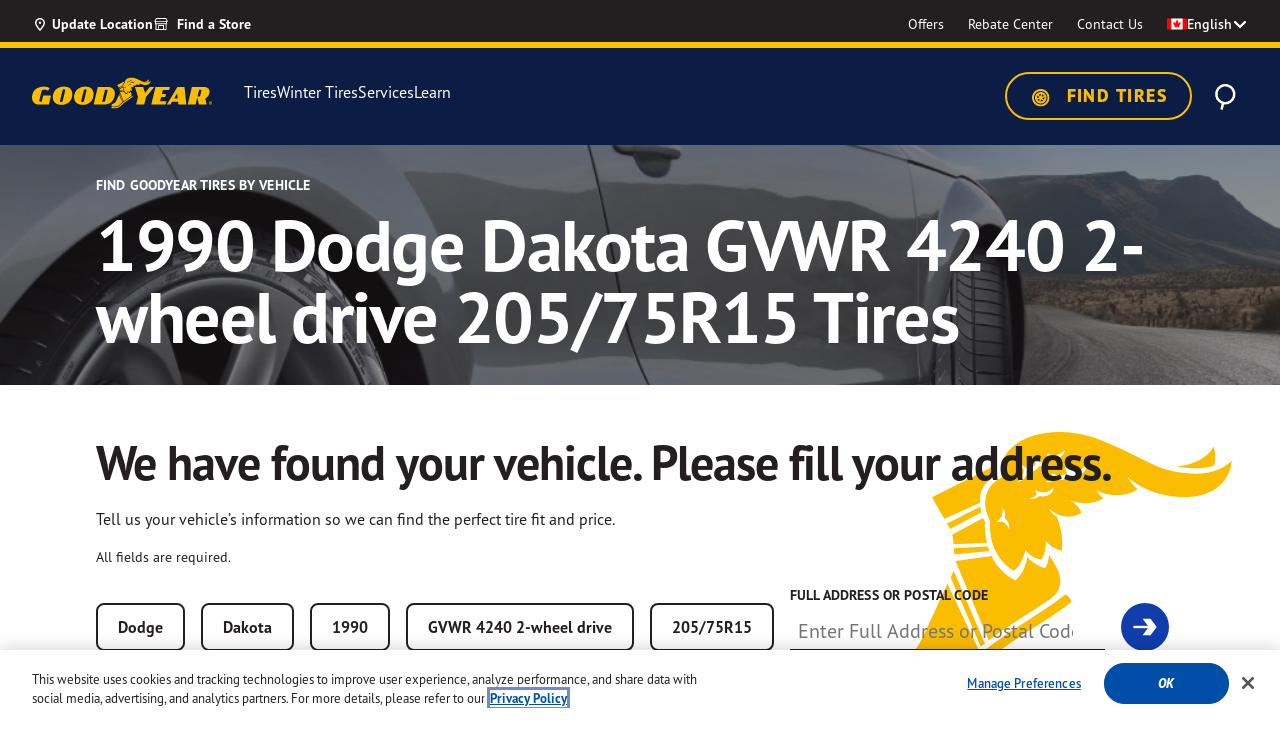

--- FILE ---
content_type: text/html;charset=UTF-8
request_url: https://www.goodyear.ca/en_CA/vehicles/Dodge/Dakota/1990/GVWR-4240-2~-wheel-drive/6609
body_size: 41380
content:
    


<!DOCTYPE html>

<html lang="en">
<head>
<meta charset="utf-8">

<meta http-equiv="x-ua-compatible" content="ie=edge">

<meta name="viewport" content="width=device-width, initial-scale=1">



  <title>Find 1990 Dodge Dakota GVWR 4240 2-wheel drive 205/75R15 Tires |  Goodyear Canada Tires</title>


<meta name="description" content="Searching for top-performing 1990 Dodge Dakota GVWR 4240 2-wheel drive tires? Browse all 1990 Dodge Dakota GVWR 4240 2-wheel drive 205/75R15 tires, including all-season, winter, and performance tires at Goodyear Tires Canada."/>
<meta name="keywords" content="Goodyear"/>



    
        <meta property="og:title" content="Find 1990 Dodge Dakota GVWR 4240 2-wheel drive 205/75R15 Tires |  Goodyear Canada Tires">
    

    
        <meta property="og:description" content="Searching for top-performing 1990 Dodge Dakota GVWR 4240 2-wheel drive tires? Browse all 1990 Dodge Dakota GVWR 4240 2-wheel drive 205/75R15 tires, including all-season, winter, and performance tires at Goodyear Tires Canada.">
    

    
        
            <meta name="twitter:title" content="Find 1990 Dodge Dakota GVWR 4240 2-wheel drive 205/75R15 Tires |  Goodyear Canada Tires">
        
    

    
        
            <meta name="twitter:description" content="Searching for top-performing 1990 Dodge Dakota GVWR 4240 2-wheel drive tires? Browse all 1990 Dodge Dakota GVWR 4240 2-wheel drive 205/75R15 tires, including all-season, winter, and performance tires at Goodyear Tires Canada.">
        
    

    
        <meta itemprop="name" content="Find 1990 Dodge Dakota GVWR 4240 2-wheel drive 205/75R15 Tires |  Goodyear Canada Tires">
    

    
        <meta itemprop="description" content="Searching for top-performing 1990 Dodge Dakota GVWR 4240 2-wheel drive tires? Browse all 1990 Dodge Dakota GVWR 4240 2-wheel drive 205/75R15 tires, including all-season, winter, and performance tires at Goodyear Tires Canada.">
    

    
        
            <meta name="robots" content="index, follow">
        
    



<meta name="format-detection" content="telephone=no">

<link rel="shortcut icon" type="image/png" href="/on/demandware.static/Sites-GoodyearCA-Site/-/default/dwa5b61aad/images/favicons/favicon-196x196.png" sizes="196x196" />
<link rel="shortcut icon" type="image/png" href="/on/demandware.static/Sites-GoodyearCA-Site/-/default/dw6bc13f03/images/favicons/favicon-96x96.png" sizes="96x96" />
<link rel="shortcut icon" type="image/png" href="/on/demandware.static/Sites-GoodyearCA-Site/-/default/dw50948e46/images/favicons/favicon-32x32.png" sizes="32x32" />
<link rel="shortcut icon" type="image/png" href="/on/demandware.static/Sites-GoodyearCA-Site/-/default/dw6218535a/images/favicons/favicon-16x16.png" sizes="16x16" />
<link rel="shortcut icon" type="image/png" href="/on/demandware.static/Sites-GoodyearCA-Site/-/default/dwd1a4e58b/images/favicons/favicon-128.png" sizes="128x128" />



    <link rel="preconnect" href="https://p.typekit.net">
<link rel="preconnect" href="https://use.typekit.net">
<link rel="preconnect" href="https://assets.adobedtm.com">
<link rel="preconnect" href="https://maps.googleapis.com">
<link rel="preconnect" href="https://cdn.cquotient.com">
<link rel="preconnect" href="https://cdn.cookielaw.org">
<link rel="dns-prefetch" href="https://p.cquotient.com">
<link rel="dns-prefetch" href="https://geolocation.onetrust.com">
<link rel="dns-prefetch" href="https://goodyearca.mpeasylink.com">



    <!-- monte-stella -->
<link rel="preload" href="https://use.typekit.net/af/0b5b4b/00000000000000007735f757/31/l?primer=7cdcb44be4a7db8877ffa5c0007b8dd865b3bbc383831fe2ea177f62257a9191&amp;fvd=n7&amp;v=3" as="font" type="font/woff2" crossorigin="" />
<link rel="preload" href="https://use.typekit.net/af/87e1db/00000000000000007735f759/31/l?primer=7cdcb44be4a7db8877ffa5c0007b8dd865b3bbc383831fe2ea177f62257a9191&amp;fvd=i7&amp;v=3" as="font" type="font/woff2" crossorigin="" />
<link rel="preload" href="https://use.typekit.net/af/1c095f/00000000000000007735f764/31/l?primer=7cdcb44be4a7db8877ffa5c0007b8dd865b3bbc383831fe2ea177f62257a9191&amp;fvd=n8&amp;v=3" as="font" type="font/woff2" crossorigin="" />
<link rel="preload" href="https://use.typekit.net/af/ea8781/00000000000000007735f763/31/l?primer=7cdcb44be4a7db8877ffa5c0007b8dd865b3bbc383831fe2ea177f62257a9191&amp;fvd=i8&amp;v=3" as="font" type="font/woff2" crossorigin="" />
<!-- barlow -->
<link rel="preload" href="https://use.typekit.net/af/177c3b/0000000000000000773bd3e4/31/l?primer=7cdcb44be4a7db8877ffa5c0007b8dd865b3bbc383831fe2ea177f62257a9191&amp;fvd=n9&amp;v=3" as="font" type="font/woff2" crossorigin="" />
<link rel="preload" href="https://use.typekit.net/af/c2fd43/00000000000000007749053e/31/l?primer=7cdcb44be4a7db8877ffa5c0007b8dd865b3bbc383831fe2ea177f62257a9191&amp;fvd=n5&amp;v=3" as="font" type="font/woff2" crossorigin="" />
<link rel="preload" href="https://use.typekit.net/af/af6040/000000000000000077420e67/31/l?primer=7cdcb44be4a7db8877ffa5c0007b8dd865b3bbc383831fe2ea177f62257a9191&amp;fvd=i7&amp;v=3" as="font" type="font/woff2" crossorigin="" />
<link rel="preload" href="https://use.typekit.net/af/cccc6a/000000000000000077427d33/31/l?primer=7cdcb44be4a7db8877ffa5c0007b8dd865b3bbc383831fe2ea177f62257a9191&amp;fvd=n7&amp;v=3" as="font" type="font/woff2" crossorigin="" />
<link rel="preload" href="https://use.typekit.net/af/0dca7b/0000000000000000773bbffa/31/l?primer=7cdcb44be4a7db8877ffa5c0007b8dd865b3bbc383831fe2ea177f62257a9191&amp;fvd=n8&amp;v=3" as="font" type="font/woff2" crossorigin="" />
<link rel="preload" href="https://use.typekit.net/af/c83c68/000000000000000077485f61/31/l?primer=7cdcb44be4a7db8877ffa5c0007b8dd865b3bbc383831fe2ea177f62257a9191&amp;fvd=i8&amp;v=3" as="font" type="font/woff2" crossorigin="" />
<link rel="preload" href="https://use.typekit.net/af/f6524e/00000000000000007737fb7c/31/l?primer=7cdcb44be4a7db8877ffa5c0007b8dd865b3bbc383831fe2ea177f62257a9191&amp;fvd=n6&amp;v=3" as="font" type="font/woff2" crossorigin="" />
<link rel="preload" href="https://use.typekit.net/af/440bea/0000000000000000773ece53/31/l?primer=7cdcb44be4a7db8877ffa5c0007b8dd865b3bbc383831fe2ea177f62257a9191&amp;fvd=i3&amp;v=3" as="font" type="font/woff2" crossorigin="" />
<link rel="preload" href="https://use.typekit.net/af/a2f571/0000000000000000773dd173/31/l?primer=7cdcb44be4a7db8877ffa5c0007b8dd865b3bbc383831fe2ea177f62257a9191&amp;fvd=n2&amp;v=3" as="font" type="font/woff2" crossorigin="" />
<link rel="preload" href="https://use.typekit.net/af/0a164f/000000000000000077382895/31/l?primer=7cdcb44be4a7db8877ffa5c0007b8dd865b3bbc383831fe2ea177f62257a9191&amp;fvd=i5&amp;v=3" as="font" type="font/woff2" crossorigin="" />
<link rel="preload" href="https://use.typekit.net/af/697b4e/0000000000000000774617d1/31/l?primer=7cdcb44be4a7db8877ffa5c0007b8dd865b3bbc383831fe2ea177f62257a9191&amp;fvd=n3&amp;v=3" as="font" type="font/woff2" crossorigin="" />
<link rel="preload" href="https://use.typekit.net/af/66dc3b/0000000000000000773d8e39/31/l?primer=7cdcb44be4a7db8877ffa5c0007b8dd865b3bbc383831fe2ea177f62257a9191&amp;fvd=n1&amp;v=3" as="font" type="font/woff2" crossorigin="" />
<link rel="preload" href="https://use.typekit.net/af/89ff05/0000000000000000773bf7cb/31/l?primer=7cdcb44be4a7db8877ffa5c0007b8dd865b3bbc383831fe2ea177f62257a9191&amp;fvd=i1&amp;v=3" as="font" type="font/woff2" crossorigin="" />
<link rel="preload" href="https://use.typekit.net/af/0cf449/0000000000000000774491d5/31/l?primer=7cdcb44be4a7db8877ffa5c0007b8dd865b3bbc383831fe2ea177f62257a9191&amp;fvd=i4&amp;v=3" as="font" type="font/woff2" crossorigin="" />
<link rel="preload" href="https://use.typekit.net/af/4ea207/000000000000000077463a20/31/l?primer=7cdcb44be4a7db8877ffa5c0007b8dd865b3bbc383831fe2ea177f62257a9191&amp;fvd=i9&amp;v=3" as="font" type="font/woff2" crossorigin="" />
<link rel="preload" href="https://use.typekit.net/af/9dd0fc/00000000000000007747e6c4/31/l?primer=7cdcb44be4a7db8877ffa5c0007b8dd865b3bbc383831fe2ea177f62257a9191&amp;fvd=i2&amp;v=3" as="font" type="font/woff2" crossorigin="" />
<link rel="preload" href="https://use.typekit.net/af/508225/00000000000000007743d600/31/l?primer=7cdcb44be4a7db8877ffa5c0007b8dd865b3bbc383831fe2ea177f62257a9191&amp;fvd=i6&amp;v=3" as="font" type="font/woff2" crossorigin="" />
<link rel="preload" href="https://use.typekit.net/af/10515f/000000000000000077402670/31/l?primer=7cdcb44be4a7db8877ffa5c0007b8dd865b3bbc383831fe2ea177f62257a9191&amp;fvd=n4&amp;v=3" as="font" type="font/woff2" crossorigin="" />



    
        <link rel="stylesheet" href="/on/demandware.static/Sites-GoodyearCA-Site/-/en_CA/v1766561467703/css/global.css" />
    


    <link rel="stylesheet" href="/on/demandware.static/Sites-GoodyearCA-Site/-/en_CA/v1766561467703/css/product/detail.css"  />

    <link rel="stylesheet" href="/on/demandware.static/Sites-GoodyearCA-Site/-/en_CA/v1766561467703/css/account/dashboard.css"  />


    <link rel="stylesheet" href="/on/demandware.static/-/Sites/en_CA/v1766561467703/goodyearCanada/css/bm.css">


    
    <link rel="alternate" href="https://www.goodyear.ca/en_CA/vehicles/Dodge/Dakota/1990/GVWR-4240-2~-wheel-drive/6609" hreflang="en-CA" /> 

    <link rel="alternate" href="https://fr.goodyear.ca/fr_CA/vehicles/Dodge/Dakota/1990/GVWR-4240-2~-wheel-drive/6609" hreflang="fr-CA" /> 







    <meta name="google-site-verification" content="tzi4vjBdOIVdnfwBKcJrYHyQhtFtdZxtigHp7CWO_JI" />



<script>
   window.dataLayer = window.dataLayer || [];
</script>

    <script>
   //prehiding snippet for Adobe Target with asynchronous tags deployment
   ;(function(win, doc, style, timeout) {
   var STYLE_ID = 'at-body-style';
   function getParent() {
      return doc.getElementsByTagName('head')[0];
   }
   function addStyle(parent, id, def) {
      if (!parent) {
      return;
      }
      var style = doc.createElement('style');
      style.id = id;
      style.innerHTML = def;
      parent.appendChild(style);
   }
   function removeStyle(parent, id) {
      if (!parent) {
      return;
      }
      var style = doc.getElementById(id);
      if (!style) {
      return;
      }
      parent.removeChild(style);
   }
   addStyle(getParent(), STYLE_ID, style);
   setTimeout(function() {
      removeStyle(getParent(), STYLE_ID);
   }, timeout);
   }(window, document, "body {opacity: 0 !important}", 3000));
</script>

<script src="https://assets.adobedtm.com/12256112e774/3d68f51469cd/launch-cdf1b50f7dde.min.js" async></script>






<script type="text/javascript">
;window.NREUM||(NREUM={});NREUM.init={distributed_tracing:{enabled:true},privacy:{cookies_enabled:true},ajax:{deny_list:["bam-cell.nr-data.net"]}};

;NREUM.loader_config={accountID:"729003",trustKey:"1982549",agentID:"1120067008",licenseKey:"NRBR-82987a27ead4026187f",applicationID:"1120067008"};
;NREUM.info={beacon:"bam.nr-data.net",errorBeacon:"bam.nr-data.net",licenseKey:"NRBR-82987a27ead4026187f",applicationID:"1120067008",sa:1};
;/*! For license information please see nr-loader-spa-1.242.0.min.js.LICENSE.txt */
(()=>{"use strict";var e,t,r={234:(e,t,r)=>{r.d(t,{P_:()=>g,Mt:()=>v,C5:()=>s,DL:()=>w,OP:()=>S,lF:()=>N,Yu:()=>x,Dg:()=>m,CX:()=>c,GE:()=>A,sU:()=>j});var n=r(8632),i=r(9567);const o={beacon:n.ce.beacon,errorBeacon:n.ce.errorBeacon,licenseKey:void 0,applicationID:void 0,sa:void 0,queueTime:void 0,applicationTime:void 0,ttGuid:void 0,user:void 0,account:void 0,product:void 0,extra:void 0,jsAttributes:{},userAttributes:void 0,atts:void 0,transactionName:void 0,tNamePlain:void 0},a={};function s(e){if(!e)throw new Error("All info objects require an agent identifier!");if(!a[e])throw new Error("Info for ".concat(e," was never set"));return a[e]}function c(e,t){if(!e)throw new Error("All info objects require an agent identifier!");a[e]=(0,i.D)(t,o),(0,n.Qy)(e,a[e],"info")}const u=e=>{if(!e||"string"!=typeof e)return!1;try{document.createDocumentFragment().querySelector(e)}catch{return!1}return!0};var d=r(7056),l=r(50);const f=()=>{const e={mask_selector:"*",block_selector:"[data-nr-block]",mask_input_options:{color:!1,date:!1,"datetime-local":!1,email:!1,month:!1,number:!1,range:!1,search:!1,tel:!1,text:!1,time:!1,url:!1,week:!1,textarea:!1,select:!1,password:!0}};return{proxy:{assets:void 0,beacon:void 0},privacy:{cookies_enabled:!0},ajax:{deny_list:void 0,block_internal:!0,enabled:!0,harvestTimeSeconds:10,autoStart:!0},distributed_tracing:{enabled:void 0,exclude_newrelic_header:void 0,cors_use_newrelic_header:void 0,cors_use_tracecontext_headers:void 0,allowed_origins:void 0},session:{domain:void 0,expiresMs:d.oD,inactiveMs:d.Hb},ssl:void 0,obfuscate:void 0,jserrors:{enabled:!0,harvestTimeSeconds:10,autoStart:!0},metrics:{enabled:!0,autoStart:!0},page_action:{enabled:!0,harvestTimeSeconds:30,autoStart:!0},page_view_event:{enabled:!0,autoStart:!0},page_view_timing:{enabled:!0,harvestTimeSeconds:30,long_task:!1,autoStart:!0},session_trace:{enabled:!0,harvestTimeSeconds:10,autoStart:!0},harvest:{tooManyRequestsDelay:60},session_replay:{autoStart:!0,enabled:!1,harvestTimeSeconds:60,sampling_rate:50,error_sampling_rate:50,mask_all_inputs:!0,get mask_text_selector(){return e.mask_selector},set mask_text_selector(t){u(t)?e.mask_selector=t+",[data-nr-mask]":null===t?e.mask_selector=t:(0,l.Z)("An invalid session_replay.mask_selector was provided and will not be used",t)},get block_class(){return"nr-block"},get ignore_class(){return"nr-ignore"},get mask_text_class(){return"nr-mask"},get block_selector(){return e.block_selector},set block_selector(t){u(t)?e.block_selector+=",".concat(t):""!==t&&(0,l.Z)("An invalid session_replay.block_selector was provided and will not be used",t)},get mask_input_options(){return e.mask_input_options},set mask_input_options(t){t&&"object"==typeof t?e.mask_input_options={...t,password:!0}:(0,l.Z)("An invalid session_replay.mask_input_option was provided and will not be used",t)}},spa:{enabled:!0,harvestTimeSeconds:10,autoStart:!0}}},h={},p="All configuration objects require an agent identifier!";function g(e){if(!e)throw new Error(p);if(!h[e])throw new Error("Configuration for ".concat(e," was never set"));return h[e]}function m(e,t){if(!e)throw new Error(p);h[e]=(0,i.D)(t,f()),(0,n.Qy)(e,h[e],"config")}function v(e,t){if(!e)throw new Error(p);var r=g(e);if(r){for(var n=t.split("."),i=0;i<n.length-1;i++)if("object"!=typeof(r=r[n[i]]))return;r=r[n[n.length-1]]}return r}const b={accountID:void 0,trustKey:void 0,agentID:void 0,licenseKey:void 0,applicationID:void 0,xpid:void 0},y={};function w(e){if(!e)throw new Error("All loader-config objects require an agent identifier!");if(!y[e])throw new Error("LoaderConfig for ".concat(e," was never set"));return y[e]}function A(e,t){if(!e)throw new Error("All loader-config objects require an agent identifier!");y[e]=(0,i.D)(t,b),(0,n.Qy)(e,y[e],"loader_config")}const x=(0,n.mF)().o;var E=r(385),_=r(6818);const T={buildEnv:_.Re,customTransaction:void 0,disabled:!1,distMethod:_.gF,isolatedBacklog:!1,loaderType:void 0,maxBytes:3e4,offset:Math.floor(E._A?.performance?.timeOrigin||E._A?.performance?.timing?.navigationStart||Date.now()),onerror:void 0,origin:""+E._A.location,ptid:void 0,releaseIds:{},session:void 0,xhrWrappable:"function"==typeof E._A.XMLHttpRequest?.prototype?.addEventListener,version:_.q4,denyList:void 0},D={};function S(e){if(!e)throw new Error("All runtime objects require an agent identifier!");if(!D[e])throw new Error("Runtime for ".concat(e," was never set"));return D[e]}function j(e,t){if(!e)throw new Error("All runtime objects require an agent identifier!");D[e]=(0,i.D)(t,T),(0,n.Qy)(e,D[e],"runtime")}function N(e){return function(e){try{const t=s(e);return!!t.licenseKey&&!!t.errorBeacon&&!!t.applicationID}catch(e){return!1}}(e)}},9567:(e,t,r)=>{r.d(t,{D:()=>i});var n=r(50);function i(e,t){try{if(!e||"object"!=typeof e)return(0,n.Z)("Setting a Configurable requires an object as input");if(!t||"object"!=typeof t)return(0,n.Z)("Setting a Configurable requires a model to set its initial properties");const r=Object.create(Object.getPrototypeOf(t),Object.getOwnPropertyDescriptors(t)),o=0===Object.keys(r).length?e:r;for(let a in o)if(void 0!==e[a])try{"object"==typeof e[a]&&"object"==typeof t[a]?r[a]=i(e[a],t[a]):r[a]=e[a]}catch(e){(0,n.Z)("An error occurred while setting a property of a Configurable",e)}return r}catch(e){(0,n.Z)("An error occured while setting a Configurable",e)}}},6818:(e,t,r)=>{r.d(t,{Re:()=>i,gF:()=>o,q4:()=>n});const n="1.242.0",i="PROD",o="CDN"},385:(e,t,r)=>{r.d(t,{FN:()=>s,IF:()=>d,Nk:()=>f,Tt:()=>c,_A:()=>o,cv:()=>h,iS:()=>a,il:()=>n,ux:()=>u,v6:()=>i,w1:()=>l});const n="undefined"!=typeof window&&!!window.document,i="undefined"!=typeof WorkerGlobalScope&&("undefined"!=typeof self&&self instanceof WorkerGlobalScope&&self.navigator instanceof WorkerNavigator||"undefined"!=typeof globalThis&&globalThis instanceof WorkerGlobalScope&&globalThis.navigator instanceof WorkerNavigator),o=n?window:"undefined"!=typeof WorkerGlobalScope&&("undefined"!=typeof self&&self instanceof WorkerGlobalScope&&self||"undefined"!=typeof globalThis&&globalThis instanceof WorkerGlobalScope&&globalThis),a=Boolean("hidden"===o?.document?.visibilityState),s=""+o?.location,c=/iPad|iPhone|iPod/.test(o.navigator?.userAgent),u=c&&"undefined"==typeof SharedWorker,d=(()=>{const e=o.navigator?.userAgent?.match(/Firefox[/\s](\d+\.\d+)/);return Array.isArray(e)&&e.length>=2?+e[1]:0})(),l=Boolean(n&&window.document.documentMode),f=!!o.navigator?.sendBeacon,h=Math.floor(o?.performance?.timeOrigin||o?.performance?.timing?.navigationStart||Date.now())},1117:(e,t,r)=>{r.d(t,{w:()=>o});var n=r(50);const i={agentIdentifier:"",ee:void 0};class o{constructor(e){try{if("object"!=typeof e)return(0,n.Z)("shared context requires an object as input");this.sharedContext={},Object.assign(this.sharedContext,i),Object.entries(e).forEach((e=>{let[t,r]=e;Object.keys(i).includes(t)&&(this.sharedContext[t]=r)}))}catch(e){(0,n.Z)("An error occured while setting SharedContext",e)}}}},8e3:(e,t,r)=>{r.d(t,{L:()=>d,R:()=>c});var n=r(8325),i=r(1284),o=r(4322),a=r(3325);const s={};function c(e,t){const r={staged:!1,priority:a.p[t]||0};u(e),s[e].get(t)||s[e].set(t,r)}function u(e){e&&(s[e]||(s[e]=new Map))}function d(){let e=arguments.length>0&&void 0!==arguments[0]?arguments[0]:"",t=arguments.length>1&&void 0!==arguments[1]?arguments[1]:"feature";if(u(e),!e||!s[e].get(t))return a(t);s[e].get(t).staged=!0;const r=[...s[e]];function a(t){const r=e?n.ee.get(e):n.ee,a=o.X.handlers;if(r.backlog&&a){var s=r.backlog[t],c=a[t];if(c){for(var u=0;s&&u<s.length;++u)l(s[u],c);(0,i.D)(c,(function(e,t){(0,i.D)(t,(function(t,r){r[0].on(e,r[1])}))}))}delete a[t],r.backlog[t]=null,r.emit("drain-"+t,[])}}r.every((e=>{let[t,r]=e;return r.staged}))&&(r.sort(((e,t)=>e[1].priority-t[1].priority)),r.forEach((t=>{let[r]=t;s[e].delete(r),a(r)})))}function l(e,t){var r=e[1];(0,i.D)(t[r],(function(t,r){var n=e[0];if(r[0]===n){var i=r[1],o=e[3],a=e[2];i.apply(o,a)}}))}},8325:(e,t,r)=>{r.d(t,{A:()=>c,ee:()=>u});var n=r(8632),i=r(2210),o=r(234);class a{constructor(e){this.contextId=e}}var s=r(3117);const c="nr@context:".concat(s.a),u=function e(t,r){var n={},s={},d={},f=!1;try{f=16===r.length&&(0,o.OP)(r).isolatedBacklog}catch(e){}var h={on:g,addEventListener:g,removeEventListener:function(e,t){var r=n[e];if(!r)return;for(var i=0;i<r.length;i++)r[i]===t&&r.splice(i,1)},emit:function(e,r,n,i,o){!1!==o&&(o=!0);if(u.aborted&&!i)return;t&&o&&t.emit(e,r,n);for(var a=p(n),c=m(e),d=c.length,l=0;l<d;l++)c[l].apply(a,r);var f=b()[s[e]];f&&f.push([h,e,r,a]);return a},get:v,listeners:m,context:p,buffer:function(e,t){const r=b();if(t=t||"feature",h.aborted)return;Object.entries(e||{}).forEach((e=>{let[n,i]=e;s[i]=t,t in r||(r[t]=[])}))},abort:l,aborted:!1,isBuffering:function(e){return!!b()[s[e]]},debugId:r,backlog:f?{}:t&&"object"==typeof t.backlog?t.backlog:{}};return h;function p(e){return e&&e instanceof a?e:e?(0,i.X)(e,c,(()=>new a(c))):new a(c)}function g(e,t){n[e]=m(e).concat(t)}function m(e){return n[e]||[]}function v(t){return d[t]=d[t]||e(h,t)}function b(){return h.backlog}}(void 0,"globalEE"),d=(0,n.fP)();function l(){u.aborted=!0,u.backlog={}}d.ee||(d.ee=u)},5546:(e,t,r)=>{r.d(t,{E:()=>n,p:()=>i});var n=r(8325).ee.get("handle");function i(e,t,r,i,o){o?(o.buffer([e],i),o.emit(e,t,r)):(n.buffer([e],i),n.emit(e,t,r))}},4322:(e,t,r)=>{r.d(t,{X:()=>o});var n=r(5546);o.on=a;var i=o.handlers={};function o(e,t,r,o){a(o||n.E,i,e,t,r)}function a(e,t,r,i,o){o||(o="feature"),e||(e=n.E);var a=t[o]=t[o]||{};(a[r]=a[r]||[]).push([e,i])}},3239:(e,t,r)=>{r.d(t,{bP:()=>s,iz:()=>c,m$:()=>a});var n=r(385);let i=!1,o=!1;try{const e={get passive(){return i=!0,!1},get signal(){return o=!0,!1}};n._A.addEventListener("test",null,e),n._A.removeEventListener("test",null,e)}catch(e){}function a(e,t){return i||o?{capture:!!e,passive:i,signal:t}:!!e}function s(e,t){let r=arguments.length>2&&void 0!==arguments[2]&&arguments[2],n=arguments.length>3?arguments[3]:void 0;window.addEventListener(e,t,a(r,n))}function c(e,t){let r=arguments.length>2&&void 0!==arguments[2]&&arguments[2],n=arguments.length>3?arguments[3]:void 0;document.addEventListener(e,t,a(r,n))}},3117:(e,t,r)=>{r.d(t,{a:()=>n});const n=(0,r(4402).Rl)()},4402:(e,t,r)=>{r.d(t,{Ht:()=>u,M:()=>c,Rl:()=>a,ky:()=>s});var n=r(385);const i="xxxxxxxx-xxxx-4xxx-yxxx-xxxxxxxxxxxx";function o(e,t){return e?15&e[t]:16*Math.random()|0}function a(){const e=n._A?.crypto||n._A?.msCrypto;let t,r=0;return e&&e.getRandomValues&&(t=e.getRandomValues(new Uint8Array(31))),i.split("").map((e=>"x"===e?o(t,++r).toString(16):"y"===e?(3&o()|8).toString(16):e)).join("")}function s(e){const t=n._A?.crypto||n._A?.msCrypto;let r,i=0;t&&t.getRandomValues&&(r=t.getRandomValues(new Uint8Array(31)));const a=[];for(var s=0;s<e;s++)a.push(o(r,++i).toString(16));return a.join("")}function c(){return s(16)}function u(){return s(32)}},7056:(e,t,r)=>{r.d(t,{Bq:()=>n,Hb:()=>o,oD:()=>i});const n="NRBA",i=144e5,o=18e5},7894:(e,t,r)=>{function n(){return Math.round(performance.now())}r.d(t,{z:()=>n})},7243:(e,t,r)=>{r.d(t,{e:()=>o});var n=r(385),i={};function o(e){if(e in i)return i[e];if(0===(e||"").indexOf("data:"))return{protocol:"data"};let t;var r=n._A?.location,o={};if(n.il)t=document.createElement("a"),t.href=e;else try{t=new URL(e,r.href)}catch(e){return o}o.port=t.port;var a=t.href.split("://");!o.port&&a[1]&&(o.port=a[1].split("/")[0].split("@").pop().split(":")[1]),o.port&&"0"!==o.port||(o.port="https"===a[0]?"443":"80"),o.hostname=t.hostname||r.hostname,o.pathname=t.pathname,o.protocol=a[0],"/"!==o.pathname.charAt(0)&&(o.pathname="/"+o.pathname);var s=!t.protocol||":"===t.protocol||t.protocol===r.protocol,c=t.hostname===r.hostname&&t.port===r.port;return o.sameOrigin=s&&(!t.hostname||c),"/"===o.pathname&&(i[e]=o),o}},50:(e,t,r)=>{function n(e,t){"function"==typeof console.warn&&(console.warn("New Relic: ".concat(e)),t&&console.warn(t))}r.d(t,{Z:()=>n})},2587:(e,t,r)=>{r.d(t,{N:()=>c,T:()=>u});var n=r(8325),i=r(5546),o=r(3325);const a={stn:[o.D.sessionTrace],err:[o.D.jserrors,o.D.metrics],ins:[o.D.pageAction],spa:[o.D.spa],sr:[o.D.sessionReplay,o.D.sessionTrace]},s=new Set;function c(e,t){const r=n.ee.get(t);e&&"object"==typeof e&&(s.has(t)||Object.entries(e).forEach((e=>{let[t,n]=e;a[t]?a[t].forEach((e=>{n?(0,i.p)("feat-"+t,[],void 0,e,r):(0,i.p)("block-"+t,[],void 0,e,r),(0,i.p)("rumresp-"+t,[Boolean(n)],void 0,e,r)})):n&&(0,i.p)("feat-"+t,[],void 0,void 0,r),u[t]=Boolean(n)})),Object.keys(a).forEach((e=>{void 0===u[e]&&(a[e]?.forEach((t=>(0,i.p)("rumresp-"+e,[!1],void 0,t,r))),u[e]=!1)})),s.add(t))}const u={}},2210:(e,t,r)=>{r.d(t,{X:()=>i});var n=Object.prototype.hasOwnProperty;function i(e,t,r){if(n.call(e,t))return e[t];var i=r();if(Object.defineProperty&&Object.keys)try{return Object.defineProperty(e,t,{value:i,writable:!0,enumerable:!1}),i}catch(e){}return e[t]=i,i}},1284:(e,t,r)=>{r.d(t,{D:()=>n});const n=(e,t)=>Object.entries(e||{}).map((e=>{let[r,n]=e;return t(r,n)}))},4351:(e,t,r)=>{r.d(t,{P:()=>o});var n=r(8325);const i=()=>{const e=new WeakSet;return(t,r)=>{if("object"==typeof r&&null!==r){if(e.has(r))return;e.add(r)}return r}};function o(e){try{return JSON.stringify(e,i())}catch(e){try{n.ee.emit("internal-error",[e])}catch(e){}}}},3960:(e,t,r)=>{r.d(t,{K:()=>a,b:()=>o});var n=r(3239);function i(){return"undefined"==typeof document||"complete"===document.readyState}function o(e,t){if(i())return e();(0,n.bP)("load",e,t)}function a(e){if(i())return e();(0,n.iz)("DOMContentLoaded",e)}},8632:(e,t,r)=>{r.d(t,{EZ:()=>u,Qy:()=>c,ce:()=>o,fP:()=>a,gG:()=>d,mF:()=>s});var n=r(7894),i=r(385);const o={beacon:"bam.nr-data.net",errorBeacon:"bam.nr-data.net"};function a(){return i._A.NREUM||(i._A.NREUM={}),void 0===i._A.newrelic&&(i._A.newrelic=i._A.NREUM),i._A.NREUM}function s(){let e=a();return e.o||(e.o={ST:i._A.setTimeout,SI:i._A.setImmediate,CT:i._A.clearTimeout,XHR:i._A.XMLHttpRequest,REQ:i._A.Request,EV:i._A.Event,PR:i._A.Promise,MO:i._A.MutationObserver,FETCH:i._A.fetch}),e}function c(e,t,r){let i=a();const o=i.initializedAgents||{},s=o[e]||{};return Object.keys(s).length||(s.initializedAt={ms:(0,n.z)(),date:new Date}),i.initializedAgents={...o,[e]:{...s,[r]:t}},i}function u(e,t){a()[e]=t}function d(){return function(){let e=a();const t=e.info||{};e.info={beacon:o.beacon,errorBeacon:o.errorBeacon,...t}}(),function(){let e=a();const t=e.init||{};e.init={...t}}(),s(),function(){let e=a();const t=e.loader_config||{};e.loader_config={...t}}(),a()}},7956:(e,t,r)=>{r.d(t,{N:()=>i});var n=r(3239);function i(e){let t=arguments.length>1&&void 0!==arguments[1]&&arguments[1],r=arguments.length>2?arguments[2]:void 0,i=arguments.length>3?arguments[3]:void 0;(0,n.iz)("visibilitychange",(function(){if(t)return void("hidden"===document.visibilityState&&e());e(document.visibilityState)}),r,i)}},1214:(e,t,r)=>{r.d(t,{em:()=>b,u5:()=>S,QU:()=>C,_L:()=>I,Gm:()=>H,Lg:()=>L,BV:()=>G,Kf:()=>K});var n=r(8325),i=r(3117);const o="nr@original:".concat(i.a);var a=Object.prototype.hasOwnProperty,s=!1;function c(e,t){return e||(e=n.ee),r.inPlace=function(e,t,n,i,o){n||(n="");const a="-"===n.charAt(0);for(let s=0;s<t.length;s++){const c=t[s],u=e[c];d(u)||(e[c]=r(u,a?c+n:n,i,c,o))}},r.flag=o,r;function r(t,r,n,s,c){return d(t)?t:(r||(r=""),nrWrapper[o]=t,function(e,t,r){if(Object.defineProperty&&Object.keys)try{return Object.keys(e).forEach((function(r){Object.defineProperty(t,r,{get:function(){return e[r]},set:function(t){return e[r]=t,t}})})),t}catch(e){u([e],r)}for(var n in e)a.call(e,n)&&(t[n]=e[n])}(t,nrWrapper,e),nrWrapper);function nrWrapper(){var o,a,d,l;try{a=this,o=[...arguments],d="function"==typeof n?n(o,a):n||{}}catch(t){u([t,"",[o,a,s],d],e)}i(r+"start",[o,a,s],d,c);try{return l=t.apply(a,o)}catch(e){throw i(r+"err",[o,a,e],d,c),e}finally{i(r+"end",[o,a,l],d,c)}}}function i(r,n,i,o){if(!s||t){var a=s;s=!0;try{e.emit(r,n,i,t,o)}catch(t){u([t,r,n,i],e)}s=a}}}function u(e,t){t||(t=n.ee);try{t.emit("internal-error",e)}catch(e){}}function d(e){return!(e&&e instanceof Function&&e.apply&&!e[o])}var l=r(2210),f=r(385);const h={},p=f._A.XMLHttpRequest,g="addEventListener",m="removeEventListener",v="nr@wrapped:".concat(n.A);function b(e){var t=function(e){return(e||n.ee).get("events")}(e);if(h[t.debugId]++)return t;h[t.debugId]=1;var r=c(t,!0);function i(e){r.inPlace(e,[g,m],"-",o)}function o(e,t){return e[1]}return"getPrototypeOf"in Object&&(f.il&&y(document,i),y(f._A,i),y(p.prototype,i)),t.on(g+"-start",(function(e,t){var n=e[1];if(null!==n&&("function"==typeof n||"object"==typeof n)){var i=(0,l.X)(n,v,(function(){var e={object:function(){if("function"!=typeof n.handleEvent)return;return n.handleEvent.apply(n,arguments)},function:n}[typeof n];return e?r(e,"fn-",null,e.name||"anonymous"):n}));this.wrapped=e[1]=i}})),t.on(m+"-start",(function(e){e[1]=this.wrapped||e[1]})),t}function y(e,t){let r=e;for(;"object"==typeof r&&!Object.prototype.hasOwnProperty.call(r,g);)r=Object.getPrototypeOf(r);for(var n=arguments.length,i=new Array(n>2?n-2:0),o=2;o<n;o++)i[o-2]=arguments[o];r&&t(r,...i)}var w="fetch-",A=w+"body-",x=["arrayBuffer","blob","json","text","formData"],E=f._A.Request,_=f._A.Response,T="prototype";const D={};function S(e){const t=function(e){return(e||n.ee).get("fetch")}(e);if(!(E&&_&&f._A.fetch))return t;if(D[t.debugId]++)return t;function r(e,r,i){var o=e[r];"function"==typeof o&&(e[r]=function(){var e,r=[...arguments],a={};t.emit(i+"before-start",[r],a),a[n.A]&&a[n.A].dt&&(e=a[n.A].dt);var s=o.apply(this,r);return t.emit(i+"start",[r,e],s),s.then((function(e){return t.emit(i+"end",[null,e],s),e}),(function(e){throw t.emit(i+"end",[e],s),e}))})}return D[t.debugId]=1,x.forEach((e=>{r(E[T],e,A),r(_[T],e,A)})),r(f._A,"fetch",w),t.on(w+"end",(function(e,r){var n=this;if(r){var i=r.headers.get("content-length");null!==i&&(n.rxSize=i),t.emit(w+"done",[null,r],n)}else t.emit(w+"done",[e],n)})),t}const j={},N=["pushState","replaceState"];function C(e){const t=function(e){return(e||n.ee).get("history")}(e);return!f.il||j[t.debugId]++||(j[t.debugId]=1,c(t).inPlace(window.history,N,"-")),t}var O=r(3239);const P={},R=["appendChild","insertBefore","replaceChild"];function I(e){const t=function(e){return(e||n.ee).get("jsonp")}(e);if(!f.il||P[t.debugId])return t;P[t.debugId]=!0;var r=c(t),i=/[?&](?:callback|cb)=([^&#]+)/,o=/(.*)\.([^.]+)/,a=/^(\w+)(\.|$)(.*)$/;function s(e,t){if(!e)return t;const r=e.match(a),n=r[1];return s(r[3],t[n])}return r.inPlace(Node.prototype,R,"dom-"),t.on("dom-start",(function(e){!function(e){if(!e||"string"!=typeof e.nodeName||"script"!==e.nodeName.toLowerCase())return;if("function"!=typeof e.addEventListener)return;var n=(a=e.src,c=a.match(i),c?c[1]:null);var a,c;if(!n)return;var u=function(e){var t=e.match(o);if(t&&t.length>=3)return{key:t[2],parent:s(t[1],window)};return{key:e,parent:window}}(n);if("function"!=typeof u.parent[u.key])return;var d={};function l(){t.emit("jsonp-end",[],d),e.removeEventListener("load",l,(0,O.m$)(!1)),e.removeEventListener("error",f,(0,O.m$)(!1))}function f(){t.emit("jsonp-error",[],d),t.emit("jsonp-end",[],d),e.removeEventListener("load",l,(0,O.m$)(!1)),e.removeEventListener("error",f,(0,O.m$)(!1))}r.inPlace(u.parent,[u.key],"cb-",d),e.addEventListener("load",l,(0,O.m$)(!1)),e.addEventListener("error",f,(0,O.m$)(!1)),t.emit("new-jsonp",[e.src],d)}(e[0])})),t}const k={};function H(e){const t=function(e){return(e||n.ee).get("mutation")}(e);if(!f.il||k[t.debugId])return t;k[t.debugId]=!0;var r=c(t),i=f._A.MutationObserver;return i&&(window.MutationObserver=function(e){return this instanceof i?new i(r(e,"fn-")):i.apply(this,arguments)},MutationObserver.prototype=i.prototype),t}const z={};function L(e){const t=function(e){return(e||n.ee).get("promise")}(e);if(z[t.debugId])return t;z[t.debugId]=!0;var r=t.context,i=c(t),a=f._A.Promise;return a&&function(){function e(r){var n=t.context(),o=i(r,"executor-",n,null,!1);const s=Reflect.construct(a,[o],e);return t.context(s).getCtx=function(){return n},s}f._A.Promise=e,Object.defineProperty(e,"name",{value:"Promise"}),e.toString=function(){return a.toString()},Object.setPrototypeOf(e,a),["all","race"].forEach((function(r){const n=a[r];e[r]=function(e){let i=!1;[...e||[]].forEach((e=>{this.resolve(e).then(a("all"===r),a(!1))}));const o=n.apply(this,arguments);return o;function a(e){return function(){t.emit("propagate",[null,!i],o,!1,!1),i=i||!e}}}})),["resolve","reject"].forEach((function(r){const n=a[r];e[r]=function(e){const r=n.apply(this,arguments);return e!==r&&t.emit("propagate",[e,!0],r,!1,!1),r}})),e.prototype=a.prototype;const n=a.prototype.then;a.prototype.then=function(){var e=this,o=r(e);o.promise=e;for(var a=arguments.length,s=new Array(a),c=0;c<a;c++)s[c]=arguments[c];s[0]=i(s[0],"cb-",o,null,!1),s[1]=i(s[1],"cb-",o,null,!1);const u=n.apply(this,s);return o.nextPromise=u,t.emit("propagate",[e,!0],u,!1,!1),u},a.prototype.then[o]=n,t.on("executor-start",(function(e){e[0]=i(e[0],"resolve-",this,null,!1),e[1]=i(e[1],"resolve-",this,null,!1)})),t.on("executor-err",(function(e,t,r){e[1](r)})),t.on("cb-end",(function(e,r,n){t.emit("propagate",[n,!0],this.nextPromise,!1,!1)})),t.on("propagate",(function(e,r,n){this.getCtx&&!r||(this.getCtx=function(){if(e instanceof Promise)var r=t.context(e);return r&&r.getCtx?r.getCtx():this})}))}(),t}const M={},B="setTimeout",F="setInterval",U="clearTimeout",Z="-start",V="-",q=[B,"setImmediate",F,U,"clearImmediate"];function G(e){const t=function(e){return(e||n.ee).get("timer")}(e);if(M[t.debugId]++)return t;M[t.debugId]=1;var r=c(t);return r.inPlace(f._A,q.slice(0,2),B+V),r.inPlace(f._A,q.slice(2,3),F+V),r.inPlace(f._A,q.slice(3),U+V),t.on(F+Z,(function(e,t,n){e[0]=r(e[0],"fn-",null,n)})),t.on(B+Z,(function(e,t,n){this.method=n,this.timerDuration=isNaN(e[1])?0:+e[1],e[0]=r(e[0],"fn-",this,n)})),t}var W=r(50);const X={},Q=["open","send"];function K(e){var t=e||n.ee;const r=function(e){return(e||n.ee).get("xhr")}(t);if(X[r.debugId]++)return r;X[r.debugId]=1,b(t);var i=c(r),o=f._A.XMLHttpRequest,a=f._A.MutationObserver,s=f._A.Promise,u=f._A.setInterval,d="readystatechange",l=["onload","onerror","onabort","onloadstart","onloadend","onprogress","ontimeout"],h=[],p=f._A.XMLHttpRequest=function(e){const t=new o(e),n=r.context(t);try{r.emit("new-xhr",[t],n),t.addEventListener(d,(a=n,function(){var e=this;e.readyState>3&&!a.resolved&&(a.resolved=!0,r.emit("xhr-resolved",[],e)),i.inPlace(e,l,"fn-",A)}),(0,O.m$)(!1))}catch(e){(0,W.Z)("An error occurred while intercepting XHR",e);try{r.emit("internal-error",[e])}catch(e){}}var a;return t};function g(e,t){i.inPlace(t,["onreadystatechange"],"fn-",A)}if(function(e,t){for(var r in e)t[r]=e[r]}(o,p),p.prototype=o.prototype,i.inPlace(p.prototype,Q,"-xhr-",A),r.on("send-xhr-start",(function(e,t){g(e,t),function(e){h.push(e),a&&(m?m.then(w):u?u(w):(v=-v,y.data=v))}(t)})),r.on("open-xhr-start",g),a){var m=s&&s.resolve();if(!u&&!s){var v=1,y=document.createTextNode(v);new a(w).observe(y,{characterData:!0})}}else t.on("fn-end",(function(e){e[0]&&e[0].type===d||w()}));function w(){for(var e=0;e<h.length;e++)g(0,h[e]);h.length&&(h=[])}function A(e,t){return t}return r}},7825:(e,t,r)=>{r.d(t,{t:()=>n});const n=r(3325).D.ajax},6660:(e,t,r)=>{r.d(t,{t:()=>n});const n=r(3325).D.jserrors},3081:(e,t,r)=>{r.d(t,{gF:()=>o,mY:()=>i,t9:()=>n,vz:()=>s,xS:()=>a});const n=r(3325).D.metrics,i="sm",o="cm",a="storeSupportabilityMetrics",s="storeEventMetrics"},4649:(e,t,r)=>{r.d(t,{t:()=>n});const n=r(3325).D.pageAction},7633:(e,t,r)=>{r.d(t,{t:()=>n});const n=r(3325).D.pageViewEvent},9251:(e,t,r)=>{r.d(t,{t:()=>n});const n=r(3325).D.pageViewTiming},7144:(e,t,r)=>{r.d(t,{t:()=>n});const n=r(3325).D.sessionReplay},3614:(e,t,r)=>{r.d(t,{BST_RESOURCE:()=>i,END:()=>s,FEATURE_NAME:()=>n,FN_END:()=>u,FN_START:()=>c,PUSH_STATE:()=>d,RESOURCE:()=>o,START:()=>a});const n=r(3325).D.sessionTrace,i="bstResource",o="resource",a="-start",s="-end",c="fn"+a,u="fn"+s,d="pushState"},7836:(e,t,r)=>{r.d(t,{BODY:()=>x,CB_END:()=>E,CB_START:()=>u,END:()=>A,FEATURE_NAME:()=>i,FETCH:()=>T,FETCH_BODY:()=>v,FETCH_DONE:()=>m,FETCH_START:()=>g,FN_END:()=>c,FN_START:()=>s,INTERACTION:()=>f,INTERACTION_API:()=>d,INTERACTION_EVENTS:()=>o,JSONP_END:()=>b,JSONP_NODE:()=>p,JS_TIME:()=>_,MAX_TIMER_BUDGET:()=>a,REMAINING:()=>l,SPA_NODE:()=>h,START:()=>w,originalSetTimeout:()=>y});var n=r(234);const i=r(3325).D.spa,o=["click","submit","keypress","keydown","keyup","change"],a=999,s="fn-start",c="fn-end",u="cb-start",d="api-ixn-",l="remaining",f="interaction",h="spaNode",p="jsonpNode",g="fetch-start",m="fetch-done",v="fetch-body-",b="jsonp-end",y=n.Yu.ST,w="-start",A="-end",x="-body",E="cb"+A,_="jsTime",T="fetch"},5938:(e,t,r)=>{r.d(t,{W:()=>o});var n=r(234),i=r(8325);class o{constructor(e,t,r){this.agentIdentifier=e,this.aggregator=t,this.ee=i.ee.get(e,(0,n.OP)(this.agentIdentifier).isolatedBacklog),this.featureName=r,this.blocked=!1}}},7530:(e,t,r)=>{r.d(t,{j:()=>b});var n=r(3325),i=r(234),o=r(5546),a=r(8325),s=r(7894),c=r(8e3),u=r(3960),d=r(385),l=r(50),f=r(3081),h=r(8632);function p(){const e=(0,h.gG)();["setErrorHandler","finished","addToTrace","inlineHit","addRelease","addPageAction","setCurrentRouteName","setPageViewName","setCustomAttribute","interaction","noticeError","setUserId","setApplicationVersion","start"].forEach((t=>{e[t]=function(){for(var r=arguments.length,n=new Array(r),i=0;i<r;i++)n[i]=arguments[i];return function(t){for(var r=arguments.length,n=new Array(r>1?r-1:0),i=1;i<r;i++)n[i-1]=arguments[i];let o=[];return Object.values(e.initializedAgents).forEach((e=>{e.exposed&&e.api[t]&&o.push(e.api[t](...n))})),o.length>1?o:o[0]}(t,...n)}}))}var g=r(2587);const m=e=>{r.p=e};let v=!1;function b(e){let t=arguments.length>1&&void 0!==arguments[1]?arguments[1]:{},b=arguments.length>2?arguments[2]:void 0,y=arguments.length>3?arguments[3]:void 0,{init:w,info:A,loader_config:x,runtime:E={loaderType:b},exposed:_=!0}=t;const T=(0,h.gG)();A||(w=T.init,A=T.info,x=T.loader_config),(0,i.Dg)(e,w||{}),(0,i.GE)(e,x||{}),A.jsAttributes??={},d.v6&&(A.jsAttributes.isWorker=!0),(0,i.CX)(e,A);const D=(0,i.P_)(e),S=[A.beacon,A.errorBeacon];v||(v=!0,D.proxy.assets&&(m(D.proxy.assets+"/"),S.push(D.proxy.assets)),D.proxy.beacon&&S.push(D.proxy.beacon)),E.denyList=[...D.ajax.deny_list||[],...D.ajax.block_internal?S:[]],(0,i.sU)(e,E),p();const j=function(e,t){t||(0,c.R)(e,"api");const h={};var p=a.ee.get(e),g=p.get("tracer"),m="api-",v=m+"ixn-";function b(t,r,n,o){const a=(0,i.C5)(e);return null===r?delete a.jsAttributes[t]:(0,i.CX)(e,{...a,jsAttributes:{...a.jsAttributes,[t]:r}}),A(m,n,!0,o||null===r?"session":void 0)(t,r)}function y(){}["setErrorHandler","finished","addToTrace","inlineHit","addRelease"].forEach((e=>{h[e]=A(m,e,!0,"api")})),h.addPageAction=A(m,"addPageAction",!0,n.D.pageAction),h.setCurrentRouteName=A(m,"routeName",!0,n.D.spa),h.setPageViewName=function(t,r){if("string"==typeof t)return"/"!==t.charAt(0)&&(t="/"+t),(0,i.OP)(e).customTransaction=(r||"http://custom.transaction")+t,A(m,"setPageViewName",!0)()},h.setCustomAttribute=function(e,t){let r=arguments.length>2&&void 0!==arguments[2]&&arguments[2];if("string"==typeof e){if(["string","number"].includes(typeof t)||null===t)return b(e,t,"setCustomAttribute",r);(0,l.Z)("Failed to execute setCustomAttribute.\nNon-null value must be a string or number type, but a type of <".concat(typeof t,"> was provided."))}else(0,l.Z)("Failed to execute setCustomAttribute.\nName must be a string type, but a type of <".concat(typeof e,"> was provided."))},h.setUserId=function(e){if("string"==typeof e||null===e)return b("enduser.id",e,"setUserId",!0);(0,l.Z)("Failed to execute setUserId.\nNon-null value must be a string type, but a type of <".concat(typeof e,"> was provided."))},h.setApplicationVersion=function(e){if("string"==typeof e||null===e)return b("application.version",e,"setApplicationVersion",!1);(0,l.Z)("Failed to execute setApplicationVersion. Expected <String | null>, but got <".concat(typeof e,">."))},h.start=e=>{try{const t=e?"defined":"undefined";(0,o.p)(f.xS,["API/start/".concat(t,"/called")],void 0,n.D.metrics,p);const r=Object.values(n.D);if(void 0===e)e=r;else{if((e=Array.isArray(e)&&e.length?e:[e]).some((e=>!r.includes(e))))return(0,l.Z)("Invalid feature name supplied. Acceptable feature names are: ".concat(r));e.includes(n.D.pageViewEvent)||e.push(n.D.pageViewEvent)}e.forEach((e=>{p.emit("".concat(e,"-opt-in"))}))}catch(e){(0,l.Z)("An unexpected issue occurred",e)}},h.interaction=function(){return(new y).get()};var w=y.prototype={createTracer:function(e,t){var r={},i=this,a="function"==typeof t;return(0,o.p)(v+"tracer",[(0,s.z)(),e,r],i,n.D.spa,p),function(){if(g.emit((a?"":"no-")+"fn-start",[(0,s.z)(),i,a],r),a)try{return t.apply(this,arguments)}catch(e){throw g.emit("fn-err",[arguments,this,e],r),e}finally{g.emit("fn-end",[(0,s.z)()],r)}}}};function A(e,t,r,i){return function(){return(0,o.p)(f.xS,["API/"+t+"/called"],void 0,n.D.metrics,p),i&&(0,o.p)(e+t,[(0,s.z)(),...arguments],r?null:this,i,p),r?void 0:this}}function x(){r.e(111).then(r.bind(r,7438)).then((t=>{let{setAPI:r}=t;r(e),(0,c.L)(e,"api")})).catch((()=>(0,l.Z)("Downloading runtime APIs failed...")))}return["actionText","setName","setAttribute","save","ignore","onEnd","getContext","end","get"].forEach((e=>{w[e]=A(v,e,void 0,n.D.spa)})),h.noticeError=function(e,t){"string"==typeof e&&(e=new Error(e)),(0,o.p)(f.xS,["API/noticeError/called"],void 0,n.D.metrics,p),(0,o.p)("err",[e,(0,s.z)(),!1,t],void 0,n.D.jserrors,p)},d.il?(0,u.b)((()=>x()),!0):x(),h}(e,y);return(0,h.Qy)(e,j,"api"),(0,h.Qy)(e,_,"exposed"),(0,h.EZ)("activatedFeatures",g.T),j}},3325:(e,t,r)=>{r.d(t,{D:()=>n,p:()=>i});const n={ajax:"ajax",jserrors:"jserrors",metrics:"metrics",pageAction:"page_action",pageViewEvent:"page_view_event",pageViewTiming:"page_view_timing",sessionReplay:"session_replay",sessionTrace:"session_trace",spa:"spa"},i={[n.pageViewEvent]:1,[n.pageViewTiming]:2,[n.metrics]:3,[n.jserrors]:4,[n.ajax]:5,[n.sessionTrace]:6,[n.pageAction]:7,[n.spa]:8,[n.sessionReplay]:9}}},n={};function i(e){var t=n[e];if(void 0!==t)return t.exports;var o=n[e]={exports:{}};return r[e](o,o.exports,i),o.exports}i.m=r,i.d=(e,t)=>{for(var r in t)i.o(t,r)&&!i.o(e,r)&&Object.defineProperty(e,r,{enumerable:!0,get:t[r]})},i.f={},i.e=e=>Promise.all(Object.keys(i.f).reduce(((t,r)=>(i.f[r](e,t),t)),[])),i.u=e=>({111:"nr-spa",164:"nr-spa-compressor",433:"nr-spa-recorder"}[e]+"-1.242.0.min.js"),i.o=(e,t)=>Object.prototype.hasOwnProperty.call(e,t),e={},t="NRBA-1.242.0.PROD:",i.l=(r,n,o,a)=>{if(e[r])e[r].push(n);else{var s,c;if(void 0!==o)for(var u=document.getElementsByTagName("script"),d=0;d<u.length;d++){var l=u[d];if(l.getAttribute("src")==r||l.getAttribute("data-webpack")==t+o){s=l;break}}s||(c=!0,(s=document.createElement("script")).charset="utf-8",s.timeout=120,i.nc&&s.setAttribute("nonce",i.nc),s.setAttribute("data-webpack",t+o),s.src=r),e[r]=[n];var f=(t,n)=>{s.onerror=s.onload=null,clearTimeout(h);var i=e[r];if(delete e[r],s.parentNode&&s.parentNode.removeChild(s),i&&i.forEach((e=>e(n))),t)return t(n)},h=setTimeout(f.bind(null,void 0,{type:"timeout",target:s}),12e4);s.onerror=f.bind(null,s.onerror),s.onload=f.bind(null,s.onload),c&&document.head.appendChild(s)}},i.r=e=>{"undefined"!=typeof Symbol&&Symbol.toStringTag&&Object.defineProperty(e,Symbol.toStringTag,{value:"Module"}),Object.defineProperty(e,"__esModule",{value:!0})},i.p="https://js-agent.newrelic.com/",(()=>{var e={801:0,92:0};i.f.j=(t,r)=>{var n=i.o(e,t)?e[t]:void 0;if(0!==n)if(n)r.push(n[2]);else{var o=new Promise(((r,i)=>n=e[t]=[r,i]));r.push(n[2]=o);var a=i.p+i.u(t),s=new Error;i.l(a,(r=>{if(i.o(e,t)&&(0!==(n=e[t])&&(e[t]=void 0),n)){var o=r&&("load"===r.type?"missing":r.type),a=r&&r.target&&r.target.src;s.message="Loading chunk "+t+" failed.\n("+o+": "+a+")",s.name="ChunkLoadError",s.type=o,s.request=a,n[1](s)}}),"chunk-"+t,t)}};var t=(t,r)=>{var n,o,[a,s,c]=r,u=0;if(a.some((t=>0!==e[t]))){for(n in s)i.o(s,n)&&(i.m[n]=s[n]);if(c)c(i)}for(t&&t(r);u<a.length;u++)o=a[u],i.o(e,o)&&e[o]&&e[o][0](),e[o]=0},r=self["webpackChunk:NRBA-1.242.0.PROD"]=self["webpackChunk:NRBA-1.242.0.PROD"]||[];r.forEach(t.bind(null,0)),r.push=t.bind(null,r.push.bind(r))})(),(()=>{var e=i(50);class t{addPageAction(t,r){(0,e.Z)("Call to agent api addPageAction failed. The session trace feature is not currently initialized.")}setPageViewName(t,r){(0,e.Z)("Call to agent api setPageViewName failed. The page view feature is not currently initialized.")}setCustomAttribute(t,r,n){(0,e.Z)("Call to agent api setCustomAttribute failed. The js errors feature is not currently initialized.")}noticeError(t,r){(0,e.Z)("Call to agent api noticeError failed. The js errors feature is not currently initialized.")}setUserId(t){(0,e.Z)("Call to agent api setUserId failed. The js errors feature is not currently initialized.")}setApplicationVersion(t){(0,e.Z)("Call to agent api setApplicationVersion failed. The agent is not currently initialized.")}setErrorHandler(t){(0,e.Z)("Call to agent api setErrorHandler failed. The js errors feature is not currently initialized.")}finished(t){(0,e.Z)("Call to agent api finished failed. The page action feature is not currently initialized.")}addRelease(t,r){(0,e.Z)("Call to agent api addRelease failed. The agent is not currently initialized.")}start(t){(0,e.Z)("Call to agent api addRelease failed. The agent is not currently initialized.")}}var r=i(3325),n=i(234);const o=Object.values(r.D);function a(e){const t={};return o.forEach((r=>{t[r]=function(e,t){return!1!==(0,n.Mt)(t,"".concat(e,".enabled"))}(r,e)})),t}var s=i(7530);var c=i(8e3),u=i(5938),d=i(3960),l=i(385);class f extends u.W{constructor(e,t,r){let i=!(arguments.length>3&&void 0!==arguments[3])||arguments[3];super(e,t,r),this.auto=i,this.abortHandler=void 0,this.featAggregate=void 0,this.onAggregateImported=void 0,!1===(0,n.Mt)(this.agentIdentifier,"".concat(this.featureName,".autoStart"))&&(this.auto=!1),this.auto&&(0,c.R)(e,r)}importAggregator(){let t=arguments.length>0&&void 0!==arguments[0]?arguments[0]:{};if(this.featAggregate)return;if(!this.auto)return void this.ee.on("".concat(this.featureName,"-opt-in"),(()=>{(0,c.R)(this.agentIdentifier,this.featureName),this.auto=!0,this.importAggregator()}));const r=l.il&&!0===(0,n.Mt)(this.agentIdentifier,"privacy.cookies_enabled");let o;this.onAggregateImported=new Promise((e=>{o=e}));const a=async()=>{let n;try{if(r){const{setupAgentSession:e}=await i.e(111).then(i.bind(i,3228));n=e(this.agentIdentifier)}}catch(t){(0,e.Z)("A problem occurred when starting up session manager. This page will not start or extend any session.",t)}try{if(!this.shouldImportAgg(this.featureName,n))return(0,c.L)(this.agentIdentifier,this.featureName),void o(!1);const{lazyFeatureLoader:e}=await i.e(111).then(i.bind(i,8582)),{Aggregate:r}=await e(this.featureName,"aggregate");this.featAggregate=new r(this.agentIdentifier,this.aggregator,t),o(!0)}catch(t){(0,e.Z)("Downloading and initializing ".concat(this.featureName," failed..."),t),this.abortHandler?.(),(0,c.L)(this.agentIdentifier,this.featureName),o(!1)}};l.il?(0,d.b)((()=>a()),!0):a()}shouldImportAgg(e,t){return e!==r.D.sessionReplay||!!n.Yu.MO&&(!1!==(0,n.Mt)(this.agentIdentifier,"session_trace.enabled")&&(!!t?.isNew||!!t?.state.sessionReplay))}}var h=i(7633);class p extends f{static featureName=h.t;constructor(e,t){let r=!(arguments.length>2&&void 0!==arguments[2])||arguments[2];super(e,t,h.t,r),this.importAggregator()}}var g=i(1117),m=i(1284);class v extends g.w{constructor(e){super(e),this.aggregatedData={}}store(e,t,r,n,i){var o=this.getBucket(e,t,r,i);return o.metrics=function(e,t){t||(t={count:0});return t.count+=1,(0,m.D)(e,(function(e,r){t[e]=b(r,t[e])})),t}(n,o.metrics),o}merge(e,t,r,n,i){var o=this.getBucket(e,t,n,i);if(o.metrics){var a=o.metrics;a.count+=r.count,(0,m.D)(r,(function(e,t){if("count"!==e){var n=a[e],i=r[e];i&&!i.c?a[e]=b(i.t,n):a[e]=function(e,t){if(!t)return e;t.c||(t=y(t.t));return t.min=Math.min(e.min,t.min),t.max=Math.max(e.max,t.max),t.t+=e.t,t.sos+=e.sos,t.c+=e.c,t}(i,a[e])}}))}else o.metrics=r}storeMetric(e,t,r,n){var i=this.getBucket(e,t,r);return i.stats=b(n,i.stats),i}getBucket(e,t,r,n){this.aggregatedData[e]||(this.aggregatedData[e]={});var i=this.aggregatedData[e][t];return i||(i=this.aggregatedData[e][t]={params:r||{}},n&&(i.custom=n)),i}get(e,t){return t?this.aggregatedData[e]&&this.aggregatedData[e][t]:this.aggregatedData[e]}take(e){for(var t={},r="",n=!1,i=0;i<e.length;i++)t[r=e[i]]=w(this.aggregatedData[r]),t[r].length&&(n=!0),delete this.aggregatedData[r];return n?t:null}}function b(e,t){return null==e?function(e){e?e.c++:e={c:1};return e}(t):t?(t.c||(t=y(t.t)),t.c+=1,t.t+=e,t.sos+=e*e,e>t.max&&(t.max=e),e<t.min&&(t.min=e),t):{t:e}}function y(e){return{t:e,min:e,max:e,sos:e*e,c:1}}function w(e){return"object"!=typeof e?[]:(0,m.D)(e,A)}function A(e,t){return t}var x=i(8632),E=i(4402),_=i(4351);var T=i(5546),D=i(7956),S=i(3239),j=i(7894),N=i(9251);class C extends f{static featureName=N.t;constructor(e,t){let r=!(arguments.length>2&&void 0!==arguments[2])||arguments[2];super(e,t,N.t,r),l.il&&((0,D.N)((()=>(0,T.p)("docHidden",[(0,j.z)()],void 0,N.t,this.ee)),!0),(0,S.bP)("pagehide",(()=>(0,T.p)("winPagehide",[(0,j.z)()],void 0,N.t,this.ee))),this.importAggregator())}}var O=i(3081);class P extends f{static featureName=O.t9;constructor(e,t){let r=!(arguments.length>2&&void 0!==arguments[2])||arguments[2];super(e,t,O.t9,r),this.importAggregator()}}var R=i(6660);class I{constructor(e,t,r,n){this.name="UncaughtError",this.message=e,this.sourceURL=t,this.line=r,this.column=n}}class k extends f{static featureName=R.t;#e=new Set;constructor(e,t){let n=!(arguments.length>2&&void 0!==arguments[2])||arguments[2];super(e,t,R.t,n);try{this.removeOnAbort=new AbortController}catch(e){}this.ee.on("fn-err",((e,t,n)=>{this.abortHandler&&!this.#e.has(n)&&(this.#e.add(n),(0,T.p)("err",[this.#t(n),(0,j.z)()],void 0,r.D.jserrors,this.ee))})),this.ee.on("internal-error",(e=>{this.abortHandler&&(0,T.p)("ierr",[this.#t(e),(0,j.z)(),!0],void 0,r.D.jserrors,this.ee)})),l._A.addEventListener("unhandledrejection",(e=>{this.abortHandler&&(0,T.p)("err",[this.#r(e),(0,j.z)(),!1,{unhandledPromiseRejection:1}],void 0,r.D.jserrors,this.ee)}),(0,S.m$)(!1,this.removeOnAbort?.signal)),l._A.addEventListener("error",(e=>{this.abortHandler&&(this.#e.has(e.error)?this.#e.delete(e.error):(0,T.p)("err",[this.#n(e),(0,j.z)()],void 0,r.D.jserrors,this.ee))}),(0,S.m$)(!1,this.removeOnAbort?.signal)),this.abortHandler=this.#i,this.importAggregator()}#i(){this.removeOnAbort?.abort(),this.#e.clear(),this.abortHandler=void 0}#t(e){return e instanceof Error?e:void 0!==e?.message?new I(e.message,e.filename||e.sourceURL,e.lineno||e.line,e.colno||e.col):new I("string"==typeof e?e:(0,_.P)(e))}#r(e){let t="Unhandled Promise Rejection: ";if(e?.reason instanceof Error)try{return e.reason.message=t+e.reason.message,e.reason}catch(t){return e.reason}if(void 0===e.reason)return new I(t);const r=this.#t(e.reason);return r.message=t+r.message,r}#n(e){return e.error instanceof Error?e.error:new I(e.message,e.filename,e.lineno,e.colno)}}var H=i(2210);let z=1;const L="nr@id";function M(e){const t=typeof e;return!e||"object"!==t&&"function"!==t?-1:e===l._A?0:(0,H.X)(e,L,(function(){return z++}))}function B(e){if("string"==typeof e&&e.length)return e.length;if("object"==typeof e){if("undefined"!=typeof ArrayBuffer&&e instanceof ArrayBuffer&&e.byteLength)return e.byteLength;if("undefined"!=typeof Blob&&e instanceof Blob&&e.size)return e.size;if(!("undefined"!=typeof FormData&&e instanceof FormData))try{return(0,_.P)(e).length}catch(e){return}}}var F=i(1214),U=i(7243);class Z{constructor(e){this.agentIdentifier=e}generateTracePayload(e){if(!this.shouldGenerateTrace(e))return null;var t=(0,n.DL)(this.agentIdentifier);if(!t)return null;var r=(t.accountID||"").toString()||null,i=(t.agentID||"").toString()||null,o=(t.trustKey||"").toString()||null;if(!r||!i)return null;var a=(0,E.M)(),s=(0,E.Ht)(),c=Date.now(),u={spanId:a,traceId:s,timestamp:c};return(e.sameOrigin||this.isAllowedOrigin(e)&&this.useTraceContextHeadersForCors())&&(u.traceContextParentHeader=this.generateTraceContextParentHeader(a,s),u.traceContextStateHeader=this.generateTraceContextStateHeader(a,c,r,i,o)),(e.sameOrigin&&!this.excludeNewrelicHeader()||!e.sameOrigin&&this.isAllowedOrigin(e)&&this.useNewrelicHeaderForCors())&&(u.newrelicHeader=this.generateTraceHeader(a,s,c,r,i,o)),u}generateTraceContextParentHeader(e,t){return"00-"+t+"-"+e+"-01"}generateTraceContextStateHeader(e,t,r,n,i){return i+"@nr=0-1-"+r+"-"+n+"-"+e+"----"+t}generateTraceHeader(e,t,r,n,i,o){if(!("function"==typeof l._A?.btoa))return null;var a={v:[0,1],d:{ty:"Browser",ac:n,ap:i,id:e,tr:t,ti:r}};return o&&n!==o&&(a.d.tk=o),btoa((0,_.P)(a))}shouldGenerateTrace(e){return this.isDtEnabled()&&this.isAllowedOrigin(e)}isAllowedOrigin(e){var t=!1,r={};if((0,n.Mt)(this.agentIdentifier,"distributed_tracing")&&(r=(0,n.P_)(this.agentIdentifier).distributed_tracing),e.sameOrigin)t=!0;else if(r.allowed_origins instanceof Array)for(var i=0;i<r.allowed_origins.length;i++){var o=(0,U.e)(r.allowed_origins[i]);if(e.hostname===o.hostname&&e.protocol===o.protocol&&e.port===o.port){t=!0;break}}return t}isDtEnabled(){var e=(0,n.Mt)(this.agentIdentifier,"distributed_tracing");return!!e&&!!e.enabled}excludeNewrelicHeader(){var e=(0,n.Mt)(this.agentIdentifier,"distributed_tracing");return!!e&&!!e.exclude_newrelic_header}useNewrelicHeaderForCors(){var e=(0,n.Mt)(this.agentIdentifier,"distributed_tracing");return!!e&&!1!==e.cors_use_newrelic_header}useTraceContextHeadersForCors(){var e=(0,n.Mt)(this.agentIdentifier,"distributed_tracing");return!!e&&!!e.cors_use_tracecontext_headers}}var V=i(7825),q=["load","error","abort","timeout"],G=q.length,W=n.Yu.REQ,X=n.Yu.XHR;class Q extends f{static featureName=V.t;constructor(e,t){let i=!(arguments.length>2&&void 0!==arguments[2])||arguments[2];if(super(e,t,V.t,i),(0,n.OP)(e).xhrWrappable){this.dt=new Z(e),this.handler=(e,t,r,n)=>(0,T.p)(e,t,r,n,this.ee);try{const e={xmlhttprequest:"xhr",fetch:"fetch",beacon:"beacon"};l._A?.performance?.getEntriesByType("resource").forEach((t=>{if(t.initiatorType in e&&0!==t.responseStatus){const n={status:t.responseStatus},i={rxSize:t.transferSize,duration:Math.floor(t.duration),cbTime:0};K(n,t.name),this.handler("xhr",[n,i,t.startTime,t.responseEnd,e[t.initiatorType]],void 0,r.D.ajax)}}))}catch(e){}(0,F.u5)(this.ee),(0,F.Kf)(this.ee),function(e,t,i,o){function a(e){var t=this;t.totalCbs=0,t.called=0,t.cbTime=0,t.end=x,t.ended=!1,t.xhrGuids={},t.lastSize=null,t.loadCaptureCalled=!1,t.params=this.params||{},t.metrics=this.metrics||{},e.addEventListener("load",(function(r){E(t,e)}),(0,S.m$)(!1)),l.IF||e.addEventListener("progress",(function(e){t.lastSize=e.loaded}),(0,S.m$)(!1))}function s(e){this.params={method:e[0]},K(this,e[1]),this.metrics={}}function c(t,r){var i=(0,n.DL)(e);i.xpid&&this.sameOrigin&&r.setRequestHeader("X-NewRelic-ID",i.xpid);var a=o.generateTracePayload(this.parsedOrigin);if(a){var s=!1;a.newrelicHeader&&(r.setRequestHeader("newrelic",a.newrelicHeader),s=!0),a.traceContextParentHeader&&(r.setRequestHeader("traceparent",a.traceContextParentHeader),a.traceContextStateHeader&&r.setRequestHeader("tracestate",a.traceContextStateHeader),s=!0),s&&(this.dt=a)}}function u(e,r){var n=this.metrics,i=e[0],o=this;if(n&&i){var a=B(i);a&&(n.txSize=a)}this.startTime=(0,j.z)(),this.listener=function(e){try{"abort"!==e.type||o.loadCaptureCalled||(o.params.aborted=!0),("load"!==e.type||o.called===o.totalCbs&&(o.onloadCalled||"function"!=typeof r.onload)&&"function"==typeof o.end)&&o.end(r)}catch(e){try{t.emit("internal-error",[e])}catch(e){}}};for(var s=0;s<G;s++)r.addEventListener(q[s],this.listener,(0,S.m$)(!1))}function d(e,t,r){this.cbTime+=e,t?this.onloadCalled=!0:this.called+=1,this.called!==this.totalCbs||!this.onloadCalled&&"function"==typeof r.onload||"function"!=typeof this.end||this.end(r)}function f(e,t){var r=""+M(e)+!!t;this.xhrGuids&&!this.xhrGuids[r]&&(this.xhrGuids[r]=!0,this.totalCbs+=1)}function h(e,t){var r=""+M(e)+!!t;this.xhrGuids&&this.xhrGuids[r]&&(delete this.xhrGuids[r],this.totalCbs-=1)}function p(){this.endTime=(0,j.z)()}function g(e,r){r instanceof X&&"load"===e[0]&&t.emit("xhr-load-added",[e[1],e[2]],r)}function m(e,r){r instanceof X&&"load"===e[0]&&t.emit("xhr-load-removed",[e[1],e[2]],r)}function v(e,t,r){t instanceof X&&("onload"===r&&(this.onload=!0),("load"===(e[0]&&e[0].type)||this.onload)&&(this.xhrCbStart=(0,j.z)()))}function b(e,r){this.xhrCbStart&&t.emit("xhr-cb-time",[(0,j.z)()-this.xhrCbStart,this.onload,r],r)}function y(e){var t,r=e[1]||{};if("string"==typeof e[0]?0===(t=e[0]).length&&l.il&&(t=""+l._A.location.href):e[0]&&e[0].url?t=e[0].url:l._A?.URL&&e[0]&&e[0]instanceof URL?t=e[0].href:"function"==typeof e[0].toString&&(t=e[0].toString()),"string"==typeof t&&0!==t.length){t&&(this.parsedOrigin=(0,U.e)(t),this.sameOrigin=this.parsedOrigin.sameOrigin);var n=o.generateTracePayload(this.parsedOrigin);if(n&&(n.newrelicHeader||n.traceContextParentHeader))if(e[0]&&e[0].headers)s(e[0].headers,n)&&(this.dt=n);else{var i={};for(var a in r)i[a]=r[a];i.headers=new Headers(r.headers||{}),s(i.headers,n)&&(this.dt=n),e.length>1?e[1]=i:e.push(i)}}function s(e,t){var r=!1;return t.newrelicHeader&&(e.set("newrelic",t.newrelicHeader),r=!0),t.traceContextParentHeader&&(e.set("traceparent",t.traceContextParentHeader),t.traceContextStateHeader&&e.set("tracestate",t.traceContextStateHeader),r=!0),r}}function w(e,t){this.params={},this.metrics={},this.startTime=(0,j.z)(),this.dt=t,e.length>=1&&(this.target=e[0]),e.length>=2&&(this.opts=e[1]);var r,n=this.opts||{},i=this.target;"string"==typeof i?r=i:"object"==typeof i&&i instanceof W?r=i.url:l._A?.URL&&"object"==typeof i&&i instanceof URL&&(r=i.href),K(this,r);var o=(""+(i&&i instanceof W&&i.method||n.method||"GET")).toUpperCase();this.params.method=o,this.txSize=B(n.body)||0}function A(e,t){var n;this.endTime=(0,j.z)(),this.params||(this.params={}),this.params.status=t?t.status:0,"string"==typeof this.rxSize&&this.rxSize.length>0&&(n=+this.rxSize);var o={txSize:this.txSize,rxSize:n,duration:(0,j.z)()-this.startTime};i("xhr",[this.params,o,this.startTime,this.endTime,"fetch"],this,r.D.ajax)}function x(e){var t=this.params,n=this.metrics;if(!this.ended){this.ended=!0;for(var o=0;o<G;o++)e.removeEventListener(q[o],this.listener,!1);t.aborted||(n.duration=(0,j.z)()-this.startTime,this.loadCaptureCalled||4!==e.readyState?null==t.status&&(t.status=0):E(this,e),n.cbTime=this.cbTime,i("xhr",[t,n,this.startTime,this.endTime,"xhr"],this,r.D.ajax))}}function E(e,t){e.params.status=t.status;var r=function(e,t){var r=e.responseType;return"json"===r&&null!==t?t:"arraybuffer"===r||"blob"===r||"json"===r?B(e.response):"text"===r||""===r||void 0===r?B(e.responseText):void 0}(t,e.lastSize);if(r&&(e.metrics.rxSize=r),e.sameOrigin){var n=t.getResponseHeader("X-NewRelic-App-Data");n&&(e.params.cat=n.split(", ").pop())}e.loadCaptureCalled=!0}t.on("new-xhr",a),t.on("open-xhr-start",s),t.on("open-xhr-end",c),t.on("send-xhr-start",u),t.on("xhr-cb-time",d),t.on("xhr-load-added",f),t.on("xhr-load-removed",h),t.on("xhr-resolved",p),t.on("addEventListener-end",g),t.on("removeEventListener-end",m),t.on("fn-end",b),t.on("fetch-before-start",y),t.on("fetch-start",w),t.on("fn-start",v),t.on("fetch-done",A)}(e,this.ee,this.handler,this.dt),this.importAggregator()}}}function K(e,t){var r=(0,U.e)(t),n=e.params||e;n.hostname=r.hostname,n.port=r.port,n.protocol=r.protocol,n.host=r.hostname+":"+r.port,n.pathname=r.pathname,e.parsedOrigin=r,e.sameOrigin=r.sameOrigin}var Y=i(3614);const{BST_RESOURCE:J,RESOURCE:ee,START:te,END:re,FEATURE_NAME:ne,FN_END:ie,FN_START:oe,PUSH_STATE:ae}=Y;var se=i(7144);class ce extends f{static featureName=se.t;constructor(e,t){let r=!(arguments.length>2&&void 0!==arguments[2])||arguments[2];super(e,t,se.t,r),this.importAggregator()}}var ue=i(7836);const{FEATURE_NAME:de,START:le,END:fe,BODY:he,CB_END:pe,JS_TIME:ge,FETCH:me,FN_START:ve,CB_START:be,FN_END:ye}=ue;var we=i(4649);class Ae extends f{static featureName=we.t;constructor(e,t){let r=!(arguments.length>2&&void 0!==arguments[2])||arguments[2];super(e,t,we.t,r),this.importAggregator()}}new class extends t{constructor(t){let r=arguments.length>1&&void 0!==arguments[1]?arguments[1]:(0,E.ky)(16);super(),l._A?(this.agentIdentifier=r,this.sharedAggregator=new v({agentIdentifier:this.agentIdentifier}),this.features={},this.desiredFeatures=new Set(t.features||[]),this.desiredFeatures.add(p),Object.assign(this,(0,s.j)(this.agentIdentifier,t,t.loaderType||"agent")),this.run()):(0,e.Z)("Failed to initial the agent. Could not determine the runtime environment.")}get config(){return{info:(0,n.C5)(this.agentIdentifier),init:(0,n.P_)(this.agentIdentifier),loader_config:(0,n.DL)(this.agentIdentifier),runtime:(0,n.OP)(this.agentIdentifier)}}run(){const t="features";try{const n=a(this.agentIdentifier),i=[...this.desiredFeatures];i.sort(((e,t)=>r.p[e.featureName]-r.p[t.featureName])),i.forEach((t=>{if(n[t.featureName]||t.featureName===r.D.pageViewEvent){const i=function(e){switch(e){case r.D.ajax:return[r.D.jserrors];case r.D.sessionTrace:return[r.D.ajax,r.D.pageViewEvent];case r.D.sessionReplay:return[r.D.sessionTrace];case r.D.pageViewTiming:return[r.D.pageViewEvent];default:return[]}}(t.featureName);i.every((e=>n[e]))||(0,e.Z)("".concat(t.featureName," is enabled but one or more dependent features has been disabled (").concat((0,_.P)(i),"). This may cause unintended consequences or missing data...")),this.features[t.featureName]=new t(this.agentIdentifier,this.sharedAggregator)}})),(0,x.Qy)(this.agentIdentifier,this.features,t)}catch(r){(0,e.Z)("Failed to initialize all enabled instrument classes (agent aborted) -",r);for(const e in this.features)this.features[e].abortHandler?.();const n=(0,x.fP)();return delete n.initializedAgents[this.agentIdentifier]?.api,delete n.initializedAgents[this.agentIdentifier]?.[t],delete this.sharedAggregator,n.ee?.abort(),delete n.ee?.get(this.agentIdentifier),!1}}addToTrace(t){(0,e.Z)("Call to agent api addToTrace failed. The page action feature is not currently initialized.")}setCurrentRouteName(t){(0,e.Z)("Call to agent api setCurrentRouteName failed. The spa feature is not currently initialized.")}interaction(){(0,e.Z)("Call to agent api interaction failed. The spa feature is not currently initialized.")}}({features:[Q,p,C,class extends f{static featureName=ne;constructor(e,t){if(super(e,t,ne,!(arguments.length>2&&void 0!==arguments[2])||arguments[2]),!l.il)return;const n=this.ee;let i;(0,F.QU)(n),this.eventsEE=(0,F.em)(n),this.eventsEE.on(oe,(function(e,t){this.bstStart=(0,j.z)()})),this.eventsEE.on(ie,(function(e,t){(0,T.p)("bst",[e[0],t,this.bstStart,(0,j.z)()],void 0,r.D.sessionTrace,n)})),n.on(ae+te,(function(e){this.time=(0,j.z)(),this.startPath=location.pathname+location.hash})),n.on(ae+re,(function(e){(0,T.p)("bstHist",[location.pathname+location.hash,this.startPath,this.time],void 0,r.D.sessionTrace,n)}));try{i=new PerformanceObserver((e=>{const t=e.getEntries();(0,T.p)(J,[t],void 0,r.D.sessionTrace,n)})),i.observe({type:ee,buffered:!0})}catch(e){}this.importAggregator({resourceObserver:i})}},ce,P,Ae,k,class extends f{static featureName=de;constructor(e,t){if(super(e,t,de,!(arguments.length>2&&void 0!==arguments[2])||arguments[2]),!l.il)return;if(!(0,n.OP)(e).xhrWrappable)return;try{this.removeOnAbort=new AbortController}catch(e){}let r,i=0;const o=this.ee.get("tracer"),a=(0,F._L)(this.ee),s=(0,F.Lg)(this.ee),c=(0,F.BV)(this.ee),u=(0,F.Kf)(this.ee),d=this.ee.get("events"),f=(0,F.u5)(this.ee),h=(0,F.QU)(this.ee),p=(0,F.Gm)(this.ee);function g(e,t){h.emit("newURL",[""+window.location,t])}function m(){i++,r=window.location.hash,this[ve]=(0,j.z)()}function v(){i--,window.location.hash!==r&&g(0,!0);var e=(0,j.z)();this[ge]=~~this[ge]+e-this[ve],this[ye]=e}function b(e,t){e.on(t,(function(){this[t]=(0,j.z)()}))}this.ee.on(ve,m),s.on(be,m),a.on(be,m),this.ee.on(ye,v),s.on(pe,v),a.on(pe,v),this.ee.buffer([ve,ye,"xhr-resolved"],this.featureName),d.buffer([ve],this.featureName),c.buffer(["setTimeout"+fe,"clearTimeout"+le,ve],this.featureName),u.buffer([ve,"new-xhr","send-xhr"+le],this.featureName),f.buffer([me+le,me+"-done",me+he+le,me+he+fe],this.featureName),h.buffer(["newURL"],this.featureName),p.buffer([ve],this.featureName),s.buffer(["propagate",be,pe,"executor-err","resolve"+le],this.featureName),o.buffer([ve,"no-"+ve],this.featureName),a.buffer(["new-jsonp","cb-start","jsonp-error","jsonp-end"],this.featureName),b(f,me+le),b(f,me+"-done"),b(a,"new-jsonp"),b(a,"jsonp-end"),b(a,"cb-start"),h.on("pushState-end",g),h.on("replaceState-end",g),window.addEventListener("hashchange",g,(0,S.m$)(!0,this.removeOnAbort?.signal)),window.addEventListener("load",g,(0,S.m$)(!0,this.removeOnAbort?.signal)),window.addEventListener("popstate",(function(){g(0,i>1)}),(0,S.m$)(!0,this.removeOnAbort?.signal)),this.abortHandler=this.#i,this.importAggregator()}#i(){this.removeOnAbort?.abort(),this.abortHandler=void 0}}],loaderType:"spa"})})()})();
</script>









    
        
            <input type="hidden" id="dataLayerJSON-0" class="adobe-data-layer-json" value="{&quot;event&quot;:&quot;pageLoad&quot;,&quot;pageName&quot;:&quot;home:vehicles&quot;,&quot;pageTitle&quot;:&quot;Find 1990 Dodge Dakota GVWR 4240 2-wheel drive 205/75R15 Tires |  Goodyear Canada Tires&quot;,&quot;pageTemplate&quot;:&quot;vehicleFinderPage&quot;,&quot;loginStatus&quot;:&quot;anonymous&quot;,&quot;siteId&quot;:&quot;GY-CA-PROD&quot;,&quot;language&quot;:&quot;en&quot;,&quot;location&quot;:&quot;unknown&quot;,&quot;nonSigCode&quot;:&quot;&quot;,&quot;marketType&quot;:&quot;Non-Roll-Market&quot;,&quot;companyOwnedMarket&quot;:false,&quot;siteSectionL1&quot;:&quot;vehicles&quot;}"/>
        
    






    <script src="/on/demandware.static/-/Sites/en_CA/v1766561467703/js/motionpoint/GYCA/mp_linkcode.js"></script>


    <!--mp_snippet_begins-->
<script>
MP.UrlLang='mp_js_current_lang';
MP.SrcUrl=decodeURIComponent('mp_js_orgin_url');
MP.oSite=decodeURIComponent('mp_js_origin_baseUrl');
MP.tSite=decodeURIComponent('mp_js_translated_baseUrl');
MP.init();
var mp_langLink = function() {
	var langlinks = document.querySelectorAll('.langLink');
	for (var i = 0; i < langlinks.length; i++) {
		langlinks.item(i).setAttribute("href", ""); 
		langlinks.item(i).onclick = function() {
			MP.init();
			var lang = this.getAttribute('data-lang');
			var url = this.getAttribute('data-href');
			var tSite = MP.tSite.replace(/(https?:\/\/|\/?$)/g,'');
			url = url.replace(/(https?:\/\/|\/?$)/g,'');
			MP.switchLanguage(tSite.search(url)!=-1?MP.oSite:url, lang,true);
			return false;
		}
	}
};
if(window.addEventListener){
	window.addEventListener('load',mp_langLink,false);
}else if(window.attachEvent){
	window.attachEvent('onload',mp_langLink);
}
</script>
<!-- mp_snippet_ends -->





    
<script>
if ("serviceWorker" in navigator) {
    if (navigator.serviceWorker.controller) {
        console.log("Active service worker found, no need to register!");
    } else {
        // Register the service worker
        navigator.serviceWorker
        .register("https://www.goodyear.ca/en_CA/pwa")
        .then(function (registration) {  
            console.log("Service Worker registered! Scope:", registration.scope);
        })
        .catch(function (err) {
            console.log("Service Worker registration failed:", err);
        });
    }
}
</script>








<link rel="canonical" href="https://www.goodyear.ca/en_CA/vehicles/Dodge/Dakota/1990/GVWR-4240-2~-wheel-drive/6609"/>

<script type="text/javascript">//<!--
/* <![CDATA[ (head-active_data.js) */
var dw = (window.dw || {});
dw.ac = {
    _analytics: null,
    _events: [],
    _category: "",
    _searchData: "",
    _anact: "",
    _anact_nohit_tag: "",
    _analytics_enabled: "true",
    _timeZone: "Etc/GMT+4",
    _capture: function(configs) {
        if (Object.prototype.toString.call(configs) === "[object Array]") {
            configs.forEach(captureObject);
            return;
        }
        dw.ac._events.push(configs);
    },
	capture: function() { 
		dw.ac._capture(arguments);
		// send to CQ as well:
		if (window.CQuotient) {
			window.CQuotient.trackEventsFromAC(arguments);
		}
	},
    EV_PRD_SEARCHHIT: "searchhit",
    EV_PRD_DETAIL: "detail",
    EV_PRD_RECOMMENDATION: "recommendation",
    EV_PRD_SETPRODUCT: "setproduct",
    applyContext: function(context) {
        if (typeof context === "object" && context.hasOwnProperty("category")) {
        	dw.ac._category = context.category;
        }
        if (typeof context === "object" && context.hasOwnProperty("searchData")) {
        	dw.ac._searchData = context.searchData;
        }
    },
    setDWAnalytics: function(analytics) {
        dw.ac._analytics = analytics;
    },
    eventsIsEmpty: function() {
        return 0 == dw.ac._events.length;
    }
};
/* ]]> */
// -->
</script>
<script type="text/javascript">//<!--
/* <![CDATA[ (head-cquotient.js) */
var CQuotient = window.CQuotient = {};
CQuotient.clientId = 'bjqj-GoodyearCA';
CQuotient.realm = 'BJQJ';
CQuotient.siteId = 'GoodyearCA';
CQuotient.instanceType = 'prd';
CQuotient.locale = 'en_CA';
CQuotient.fbPixelId = '__UNKNOWN__';
CQuotient.activities = [];
CQuotient.cqcid='';
CQuotient.cquid='';
CQuotient.cqeid='';
CQuotient.cqlid='';
CQuotient.apiHost='api.cquotient.com';
/* Turn this on to test against Staging Einstein */
/* CQuotient.useTest= true; */
CQuotient.useTest = ('true' === 'false');
CQuotient.initFromCookies = function () {
	var ca = document.cookie.split(';');
	for(var i=0;i < ca.length;i++) {
	  var c = ca[i];
	  while (c.charAt(0)==' ') c = c.substring(1,c.length);
	  if (c.indexOf('cqcid=') == 0) {
		CQuotient.cqcid=c.substring('cqcid='.length,c.length);
	  } else if (c.indexOf('cquid=') == 0) {
		  var value = c.substring('cquid='.length,c.length);
		  if (value) {
		  	var split_value = value.split("|", 3);
		  	if (split_value.length > 0) {
			  CQuotient.cquid=split_value[0];
		  	}
		  	if (split_value.length > 1) {
			  CQuotient.cqeid=split_value[1];
		  	}
		  	if (split_value.length > 2) {
			  CQuotient.cqlid=split_value[2];
		  	}
		  }
	  }
	}
}
CQuotient.getCQCookieId = function () {
	if(window.CQuotient.cqcid == '')
		window.CQuotient.initFromCookies();
	return window.CQuotient.cqcid;
};
CQuotient.getCQUserId = function () {
	if(window.CQuotient.cquid == '')
		window.CQuotient.initFromCookies();
	return window.CQuotient.cquid;
};
CQuotient.getCQHashedEmail = function () {
	if(window.CQuotient.cqeid == '')
		window.CQuotient.initFromCookies();
	return window.CQuotient.cqeid;
};
CQuotient.getCQHashedLogin = function () {
	if(window.CQuotient.cqlid == '')
		window.CQuotient.initFromCookies();
	return window.CQuotient.cqlid;
};
CQuotient.trackEventsFromAC = function (/* Object or Array */ events) {
try {
	if (Object.prototype.toString.call(events) === "[object Array]") {
		events.forEach(_trackASingleCQEvent);
	} else {
		CQuotient._trackASingleCQEvent(events);
	}
} catch(err) {}
};
CQuotient._trackASingleCQEvent = function ( /* Object */ event) {
	if (event && event.id) {
		if (event.type === dw.ac.EV_PRD_DETAIL) {
			CQuotient.trackViewProduct( {id:'', alt_id: event.id, type: 'raw_sku'} );
		} // not handling the other dw.ac.* events currently
	}
};
CQuotient.trackViewProduct = function(/* Object */ cqParamData){
	var cq_params = {};
	cq_params.cookieId = CQuotient.getCQCookieId();
	cq_params.userId = CQuotient.getCQUserId();
	cq_params.emailId = CQuotient.getCQHashedEmail();
	cq_params.loginId = CQuotient.getCQHashedLogin();
	cq_params.product = cqParamData.product;
	cq_params.realm = cqParamData.realm;
	cq_params.siteId = cqParamData.siteId;
	cq_params.instanceType = cqParamData.instanceType;
	cq_params.locale = CQuotient.locale;
	
	if(CQuotient.sendActivity) {
		CQuotient.sendActivity(CQuotient.clientId, 'viewProduct', cq_params);
	} else {
		CQuotient.activities.push({activityType: 'viewProduct', parameters: cq_params});
	}
};
/* ]]> */
// -->
</script>



    
        <script type="application/ld+json">
            {"@context":"https://schema.org/","@type":"Car","isRelatedto":"Tires, New Tires, Best Tires, Goodyear Tires, Good year tires","name":"1990-Dodge-Dakota-GVWR-4240-2~-wheel-drive","model":"Dakota","productionDate":"1990","manufacturer":"Dodge","URL":"https://www.goodyear.ca/en_CA/vehicles/Dodge/Dakota/1990/GVWR-4240-2~-wheel-drive/6609"}
        </script>
    
        <script type="application/ld+json">
            {"@context":"https://schema.org","@type":"FAQPage","name":"Find 1990 Dodge Dakota GVWR 4240 2-wheel drive 205/75R15 Tires |  Goodyear Canada Tires","description":"Searching for top-performing 1990 Dodge Dakota GVWR 4240 2-wheel drive tires? Browse all 1990 Dodge Dakota GVWR 4240 2-wheel drive 205/75R15 tires, including all-season, winter, and performance tires at Goodyear Tires Canada.","url":"https://www.goodyear.ca/en_CA/vehicles/Dodge/Dakota/1990/GVWR-4240-2~-wheel-drive/6609","mainEntity":[{"@type":"Question","Name":"How long should tires last on a 1990 Dodge Dakota GVWR 4240 2-wheel drive?","text":"How long should tires last on a 1990 Dodge Dakota GVWR 4240 2-wheel drive?","acceptedAnswer":{"@type":"Answer","text":"The longer a tire is in service, the more opportunities there are for it to be exposed to adverse environmental or service conditions. While most tires will be replaced sooner, Goodyear recommends that any tire in service 6 years or more be replaced even if it has not reached the legal treadwear limit. For details around the Penny Test to check your tread depth, visit https://www.goodyear.com/en-US/learn/tire-basics/how-long-do-tires-last"}},{"@type":"Question","name":"How much do 1990 Dodge Dakota GVWR 4240 2-wheel drive tires cost?","text":"How much do 1990 Dodge Dakota GVWR 4240 2-wheel drive tires cost?","acceptedAnswer":{"@type":"Answer","text":"When it comes to buying tires online, the price can depend on your vehicle, tire size and number of tires you need. Plus, when you shop at Goodyear.com, there are no hidden fees. You’ll see all your charges before you buy when you use The Goodyear Credit Card, most major credit cards or PayPal. So, when it comes time for your scheduled install, you’re already paid in full."}},{"@type":"Question","name":"What is the tire size of a 1990 Dodge Dakota GVWR 4240 2-wheel drive?","text":"What is the tire size of a 1990 Dodge Dakota GVWR 4240 2-wheel drive?","acceptedAnswer":{"@type":"Answer","text":"It depends on your vehicle’s make and model. But the fastest way to check is on the driver’s side door jamb or on your current tire’s sidewall. For more information on how to locate this information, visit: https://www.goodyear.com/en-US/learn/tire-basics/how-to-find-tire-size"}},{"@type":"Question","name":"Can I purchase tires online for my 1990 Dodge Dakota GVWR 4240 2-wheel drive, directly from Goodyear?","text":"Can I purchase tires online for my 1990 Dodge Dakota GVWR 4240 2-wheel drive, directly from Goodyear?","acceptedAnswer":{"@type":"Answer","text":"Yes. We can help you find the right tire for your vehicle, schedule an installation and order your tires online so they arrive for your tire install. To get started, visit: https://www.goodyear.com/en-US/learn/choosing-your-tires/buy-tires-online"}}]}
        </script>
    



</head>
<body>

<div class="page page-vehicles-show" data-action="Vehicles-Show" data-querystring="make=Dodge&amp;model=Dakota&amp;versionOption=GVWR-4240-2~-wheel-drive&amp;vid=6609&amp;year=1990" >
<header>
    <a href="#maincontent" class="skip" aria-label="Skip to main content">Skip to main content</a>
<a href="#footercontent" class="skip" aria-label="Skip to footer content">Skip to footer content</a>
    <input type="hidden" class="store-setstorecookie" value="/on/demandware.store/Sites-GoodyearCA-Site/en_CA/Stores-SetStoreCookie" />

<input type="hidden" name="navigationColorDefault" id="navigationColorDefault" value="true" />

    

<div class="header-banner dark">
    <div class="container">
        <div class="row align-items-center justify-content-center">
            <div class="col flex-grow-1">
                
                    <div class="storeloctor-nav top-storelocator d-flex align-items-center">
                        <div class="d-flex store-zip-locator justify-content-between justify-content-md-start w-100">
                            
                                

    <button data-qa-id="find-location-button" aria-label="Update Location" class="location-flyout ziplocator-link text-left zip-flyout ziplocator-link-analytics d-flex align-items-center p-0" aria-haspopup="dialog">
        
        <div class="js-not-selected-zip-container pl-4">    
            <span class="ziplocator-tire-type utility-link subtitle-x-small not-selected-store">
                Update Location
            </span>
        </div>
        
        
        <div class="js-selected-zip-container d-none pl-4">
            <span class="ziplocator-state utility-link d-block subtitle-x-small">
                <span class="js-current-city"></span>
                <span class="js-current-postal-code"></span>
            </span>
        </div>
        
    </button>



    <button  data-qa-id="find-store-button" aria-label="Find a Store"  class="storeloctor-link store-not-selected text-left js-find-store d-flex align-items-center justify-content-end justify-content-md-start storeloctor-link-analytics"> 


    
        
        <div class="js-not-selected-store-container utility-link pl-8">    
            <span class="storeloctor-tire-type subtitle-x-small not-selected-store">
                Find a Store
            </span>
        </div>
        
        
        <div class="js-selected-store-container utility-link d-none">
            <span class="d-flex p-0 storeloctor-state align-items-center subtitle-x-small" id="location-tooltip" data-placement="bottom" aria-label="null" data-overlay-class="dark">
                <span class="js-selected-store-name"></span>
            </span>
        </div>
        
    


    </button>


                            
                        </div>
                    </div>
                
            </div>
            <div class="col flex-grow-1 align-self-center linkset pl-0 hidden-md-down">
                

    
    <div class="content-asset"><!-- dwMarker="content" dwContentID="d894798dca715021d581c36f3e" -->
        <nav class="utility-bar d-flex align-items-center justify-content-end py-2" aria-label="utility">
<div class="utility-item col-auto hidden-md-down  d-inline-block text-small"> <a href="https://www.goodyear.ca/en_CA/offers.html" class="utility-link d-inline-block position-relative align-items-center text-small" data-qa-id="offers-top-nav">
      <span class="user-message">Offers</span>
    </a>

    </div>
  <div class="utility-item col-auto d-inline-block hidden-md-down text-small">            
    <a href="https://www.goodyear.ca/en_CA/support/rebate-center.html" class="utility-link d-inline-block position-relative align-items-center text-small" data-qa-id="rebateCenter-top-nav">
      <span class="user-message">Rebate Center</span>
    </a>
  </div>
        
  <div class="utility-item col-auto d-inline-block hidden-md-down text-small">
    <a href="https://www.goodyear.ca/en_CA/support/contact-us.html" class="utility-link d-inline-block position-relative align-items-center text-small" data-qa-id="contact-us-top-nav">  
      <span class="user-message">Contact Us</span>
    </a>
  </div>



    <div class="dropdown country-selector" role="listbox" aria-label="Language: ">
        <span class="btn dropdown-toggle country-selector-button text-small-cs" id="dropdownCountrySelector-header" tabindex="0" data-toggle="dropdown" aria-haspopup="true" role="option" aria-selected="true">
            <i class="flag-icon flag-icon-en_ca"></i>
            
                English
            
        </span>
        <div class="dropdown-menu dropdown-country-selector">
        
            
                <a class="langLink dropdown-item " data-text="French" data-href="https://fr.goodyear.ca" href="https://fr.goodyear.ca" data-lang="fr" mporgnav="href" mpdisurl=data-href role="option">
                    <i class="flag-icon flag-icon-fr_ca"></i>
                        <span class="">
                            French
                        </span>
                </a>
            
        </div>
    </div>

</nav >
    </div> <!-- End content-asset -->


                


            </div>
        </div>
    </div>
</div>

<nav class="header-nav  pb-2 dark" aria-label="Primary" data-qa-id="header-nav">
    <div class="header-wrapper d-flex justify-content-between mx-md-32 mx-lg-32 align-items-center mb-md-0 mx-xxl-auto mb-48">
    <div class="col-xxl-6 col-lg-7 ml-8 ml-lg-0 d-flex header-left align-items-center p-0 ml-xxl-32 ml-xxxl-0">
        <button class="navbar-toggler d-lg-none p-0 color--grey-100" aria-controls="sg-navbar-collapse" aria-expanded="false"
                aria-label="Toggle navigation" data-qa-id="navbar-toggler">
            <svg class="menu-icon" width="48" height="48" viewBox="0 0 48 48" fill="none"
                xmlns="http://www.w3.org/2000/svg">
                <rect x="12" y="15" width="24" height="2.5" rx="0.5" fill="currentColor" />
                <rect x="12" y="23" width="24" height="2.5" rx="0.5" fill="currentColor" />
                <rect x="12" y="31" width="24" height="2.5" rx="0.5" fill="currentColor" />
            </svg>
            <svg class="menu-icon-blue" width="48" height="48" viewBox="0 0 48 48" fill="none"
                xmlns="http://www.w3.org/2000/svg">
                <rect x="12" y="15" width="24" height="2.5" rx="0.5" fill="#fff" />
                <rect x="12" y="23" width="24" height="2.5" rx="0.5" fill="#fff" />
                <rect x="12" y="31" width="24" height="2.5" rx="0.5" fill="#fff" />
            </svg>
            <span class="sr-only">Menu</span>
        </button>
        <div class="navbar-header brand d-inline-block m-lg-0" data-qa-id="navbar-header-brand">
            <a class="logo-home d-inline-flex logo-home-analytics" href="/" title="Goodyear Home" aria-label="Goodyear Home" data-qa-id="logo">
               
                <svg viewbox="0 0 180 32" role="img" title="Goodyear Home" class="icon logo" data-viewbox="" data-qa-id="navbar-header-logo">
                    <use href="#logo"></use>
                </svg>
                <svg viewbox="0 0 48 43" role="img" title="Goodyear Home" class="icon logo-small" data-qa-id="navbar-header-logo-small">
                    <use href="#logo-small"></use>
                </svg>
                <svg viewbox="0 0 180 32" role="img" title="Goodyear Home" class="icon logo-yellow" data-qa-id="navbar-header-logo-yellow">
                    <use href="#logo-yellow"></use>
                </svg>
                <svg viewbox="0 0 48 43" role="img" title="Goodyear Home" class="icon logo-small-yellow" data-qa-id="navbar-header-logo-small-yellow">
                    <use href="#logo-small-yellow"></use>
                </svg>
            </a>
        </div>
        <div class="main-menu navbar-toggleable-sm menu-toggleable-left multilevel-dropdown d-lg-block"
            id="sg-navbar-collapse" data-qa-id="main-menu" role="dialog" aria-modal="true">
            


<div class="navbar navbar-expand-lg d-lg-flex bg-inverse d-block">
    <div class="close-menu  clearfix pb-32 pb-sm-48 pt-24 px-16 px-sm-32d-lg-none">
        <div class="row">
            <div class="col-2">
                <div class="back pull-left d-none ">
                    <button aria-label="Back to previous menu">
                        Back
                    </button>
                </div>
            </div>
            
                <div class="col-8">
                    <div class="find-tire mobile-find-tire display-f justify-content-center" data-url="/on/demandware.store/Sites-GoodyearCA-Site/en_CA/TireFinder-Show">
                        <button aria-expanded="false" class="btn btn-alt btn-icon-left"  data-qa-id="btn-findtire"><i class="i-icon icon-tire"></i>Find Tires</button>
                    </div>
                </div>
            
            <div class="col-2">
                <div class="close-button display-f justify-content-end">
                    <button aria-label="Close Menu" class="m-0 p-0" data-qa-id="menu-close-button">
                        <span class="sr-only">Close</span>
                        <span class="icon icon-close" aria-hidden="true"></span>
                    </button>
                </div>
            </div>
        </div>
    </div>
    <ul class="nav navbar-nav d-flex mb-0 pl-24 pl-sm-48 pl-lg-16 pl-xl-32 pl-xxl-48" role="menu">
        
            
                
                    <li class="nav-item d-inline-flex align-items-center dropdown " role="presentation">
                        
                            <button id="tires" class="nav-link p-0 dropdown-toggle navigation-analytics gy-font-lg-md gy-font-2xl gy-font-md-3xl"
                            data-toggle="dropdown" aria-haspopup="true" aria-expanded="false"
                            data-qa-id="tires" role="menuitem" aria-controls="tires-menu">Tires</button>
                        
                        
                        
<div class="dropdown-menu shadow-xs mt-0 pt-0" role="menu">
    <ul class="row menu-sub ml-24 ml-md-48 mx-lg-auto" role="menu" aria-label="Tires">
        
            
                <li class="dropdown-item dropdown col-lg-2" role="presentation">
                    
                        <div data-qa-id="tires-shop-for-tires-desktop" class="dropdown-link dropdown-toggle secondary-level-menu-analytics d-lg-block d-none display-xxx-small">Shop for Tires</div>
                        <button data-qa-id="tires-shop-for-tires-mobile" id="tires-shop-for-tires" class="dropdown-link dropdown-toggle p-0 pr-24 d-lg-none  display-xxx-small" data-toggle="dropdown" aria-haspopup="true" aria-expanded="false" role="menuitem">Shop for Tires</button>
                    
                    
                    
<ul class="nav display-n flex-column" role="menu" aria-label="Shop for Tires">
    
        
            <li class="dropdown-item " role="presentation">
                <a href="#" role="menuitem" id="tires-tire-finder-nav" class=" tf-link  dropdown-link navigation-subitem-analytics  find-tire" data-qa-id="tires-tire-finder" >Tire Finder</a>
            </li>
        
    
        
            <li class="dropdown-item " role="presentation">
                <a href="#" role="menuitem" id="tireSize-nav" class=" tf-link  dropdown-link navigation-subitem-analytics  tireSize-Finder find-tire" data-qa-id="tireSize" >Search By Tire Size</a>
            </li>
        
    
        
            <li class="dropdown-item " role="presentation">
                <a href="https://www.goodyear.ca/en_CA/vehicles" role="menuitem" id="tire-by-vehicle-nav" class=" dropdown-link navigation-subitem-analytics  " data-qa-id="tire-by-vehicle" >Search By Vehicle</a>
            </li>
        
    
     
    
        
            
            
        
        <li class="dropdown-item" role="presentation">
            <a href="https://www.goodyear.ca/en_CA/tires" role="menuitem" class="tf-link dropdown-link see-all navigation-subitem-analytics"  data-qa-id="tires-shop-for-tires">All Tires</a>
        </li>
    
</ul>

                </li>
                
        
            
                <li class="dropdown-item dropdown col-lg-2" role="presentation">
                    
                        <div data-qa-id="tires-by-type-desktop" class="dropdown-link dropdown-toggle secondary-level-menu-analytics d-lg-block d-none display-xxx-small">By Type</div>
                        <button data-qa-id="tires-by-type-mobile" id="tires-by-type" class="dropdown-link dropdown-toggle p-0 pr-24 d-lg-none  display-xxx-small" data-toggle="dropdown" aria-haspopup="true" aria-expanded="false" role="menuitem">By Type</button>
                    
                    
                    
<ul class="nav display-n flex-column" role="menu" aria-label="By Type">
    
        
            <li class="dropdown-item " role="presentation">
                <a href="/en_CA/tires/by-type/all-season" role="menuitem" id="All-Season-nav" class=" tf-link  dropdown-link navigation-subitem-analytics  " data-qa-id="All-Season" >All-Season</a>
            </li>
        
    
        
            <li class="dropdown-item " role="presentation">
                <a href="/en_CA/tires/by-type/all-terrain" role="menuitem" id="all-terrain-nav" class=" tf-link  dropdown-link navigation-subitem-analytics  " data-qa-id="all-terrain" >All-Terrain</a>
            </li>
        
    
        
            <li class="dropdown-item " role="presentation">
                <a href="/en_CA/tires/by-type/sport-performance" role="menuitem" id="sport-performance-nav" class=" tf-link  dropdown-link navigation-subitem-analytics  " data-qa-id="sport-performance" >Sport Performance</a>
            </li>
        
    
        
            <li class="dropdown-item " role="presentation">
                <a href="/en_CA/tires/by-type/run-on-flat" role="menuitem" id="run-on-flat-nav" class=" tf-link  dropdown-link navigation-subitem-analytics  " data-qa-id="run-on-flat" >Run On Flat</a>
            </li>
        
    
        
            <li class="dropdown-item " role="presentation">
                <a href="/en_CA/tires/by-type/summer" role="menuitem" id="summer-nav" class=" tf-link  dropdown-link navigation-subitem-analytics  " data-qa-id="summer" >Summer</a>
            </li>
        
    
        
            <li class="dropdown-item " role="presentation">
                <a href="/en_CA/tires/by-type/electric-ev" role="menuitem" id="electric-ev-nav" class=" tf-link  dropdown-link navigation-subitem-analytics  " data-qa-id="electric-ev" >Electric &#40;EV&#41;</a>
            </li>
        
    
     
    
</ul>

                </li>
                
        
            
                <li class="dropdown-item dropdown col-lg-2" role="presentation">
                    
                        <div data-qa-id="tires-by-vehicle-desktop" class="dropdown-link dropdown-toggle secondary-level-menu-analytics d-lg-block d-none display-xxx-small">By Vehicle</div>
                        <button data-qa-id="tires-by-vehicle-mobile" id="tires-by-vehicle" class="dropdown-link dropdown-toggle p-0 pr-24 d-lg-none  display-xxx-small" data-toggle="dropdown" aria-haspopup="true" aria-expanded="false" role="menuitem">By Vehicle</button>
                    
                    
                    
<ul class="nav display-n flex-column" role="menu" aria-label="By Vehicle">
    
        
            <li class="dropdown-item " role="presentation">
                <a href="/en_CA/tires/by-vehicle/truck" role="menuitem" id="truck-nav" class=" tf-link  dropdown-link navigation-subitem-analytics  " data-qa-id="truck" >Truck</a>
            </li>
        
    
        
            <li class="dropdown-item " role="presentation">
                <a href="https://www.goodyear.ca/en_CA/tires/endurance-trailer-tire/24464.html" role="menuitem" id="trailer-nav" class=" dropdown-link navigation-subitem-analytics  " data-qa-id="trailer" >Trailer</a>
            </li>
        
    
        
            <li class="dropdown-item " role="presentation">
                <a href="/en_CA/tires/by-vehicle/sport-utility-suv" role="menuitem" id="sport-utility-suv-nav" class=" tf-link  dropdown-link navigation-subitem-analytics  " data-qa-id="sport-utility-suv" >Sport Utility / SUV</a>
            </li>
        
    
        
            <li class="dropdown-item " role="presentation">
                <a href="/en_CA/tires/by-vehicle/crossover-cuv" role="menuitem" id="crossover-cuv-nav" class=" tf-link  dropdown-link navigation-subitem-analytics  " data-qa-id="crossover-cuv" >Crossover / CUV</a>
            </li>
        
    
        
            <li class="dropdown-item " role="presentation">
                <a href="/en_CA/tires/by-vehicle/car-minivan" role="menuitem" id="car-minivan-nav" class=" tf-link  dropdown-link navigation-subitem-analytics  " data-qa-id="car-minivan" >Car / Minivan</a>
            </li>
        
    
     
    
</ul>

                </li>
                
        
            
                <li class="dropdown-item dropdown col-lg-2" role="presentation">
                    
                        <div data-qa-id="tires-buying-experience-desktop" class="dropdown-link dropdown-toggle secondary-level-menu-analytics d-lg-block d-none display-xxx-small">By Brand</div>
                        <button data-qa-id="tires-buying-experience-mobile" id="tires-buying-experience" class="dropdown-link dropdown-toggle p-0 pr-24 d-lg-none  display-xxx-small" data-toggle="dropdown" aria-haspopup="true" aria-expanded="false" role="menuitem">By Brand</button>
                    
                    
                    
<ul class="nav display-n flex-column" role="menu" aria-label="By Brand">
    
        
            <li class="dropdown-item " role="presentation">
                <a href="/en_CA/tires/by-brand/goodyear" role="menuitem" id="goodyear-nav" class=" tf-link  dropdown-link navigation-subitem-analytics  " data-qa-id="goodyear" >Goodyear</a>
            </li>
        
    
        
            <li class="dropdown-item " role="presentation">
                <a href="/en_CA/tires/by-brand/kelly" role="menuitem" id="kelly-nav" class=" tf-link  dropdown-link navigation-subitem-analytics  " data-qa-id="kelly" >Kelly</a>
            </li>
        
    
     
        <li class="dropdown-item " role="presentation">
            
	 

	
        </li>
    
    
</ul>

                </li>
                
        
        
            <li class="dropdown-item px-0 pt-0 pb-4 dropdown-image col" role="presentation">
                

    
    <div class="content-asset"><!-- dwMarker="content" dwContentID="d72224ca4ddf98d70bae7ee75e" -->
        <a role="menuitem" class="d-lg-block" href="https://www.goodyear.ca/en_CA/tires/assurance-weatherready/13859.html">  <p><img alt="" height="257" class="lazyload"  data-src="https://www.goodyear.ca/on/demandware.static/-/Sites-GoodyearCA-Library/default/dw164d3849/GY/home-page/homepage-nav/Nav-Tires-WeatherReady.png" title="" width="317" /></p>  <p class="pt-8 pl-80"><strong>Shop WeatherReady</strong></p></a>
    </div> <!-- End content-asset -->

            </li>
        
    </ul>
</div>

                    </li>
                
            
                
                    <li class="nav-item d-inline-flex align-items-center dropdown " role="presentation">
                        
                            <button id="winterTires" class="nav-link p-0 dropdown-toggle navigation-analytics gy-font-lg-md gy-font-2xl gy-font-md-3xl"
                            data-toggle="dropdown" aria-haspopup="true" aria-expanded="false"
                            data-qa-id="winterTires" role="menuitem" aria-controls="winterTires-menu">Winter Tires</button>
                        
                        
                        
<div class="dropdown-menu shadow-xs mt-0 pt-0" role="menu">
    <ul class="row menu-sub ml-24 ml-md-48 mx-lg-auto" role="menu" aria-label="Winter Tires">
        
            
                <li class="no-dropdown pr-lg-24 col-lg-2" role="presentation">
                    
                        <div class="no-dropdown-title display-xxx-small mb-12 secondary-level-menu-analytics" id="winter-tires-by-vehicle" data-qa-id="winter-tires-by-vehicle">By Vehicle</div>
                    
                    
                    
<ul class="nav display-n flex-column" role="menu" aria-label="By Vehicle">
    
        
            <li class="dropdown-item " role="presentation">
                <a href="/en_CA/winter-tires/by-vehicle/car-minivan" role="menuitem" id="winter-car-minivan-nav" class=" tf-link  dropdown-link navigation-subitem-analytics  " data-qa-id="winter-car-minivan" >Car / Minivan</a>
            </li>
        
    
        
            <li class="dropdown-item " role="presentation">
                <a href="/en_CA/winter-tires/by-vehicle/crossover-cuv" role="menuitem" id="winter-crossover-cuv-nav" class=" tf-link  dropdown-link navigation-subitem-analytics  " data-qa-id="winter-crossover-cuv" >Crossover / CUV</a>
            </li>
        
    
        
            <li class="dropdown-item " role="presentation">
                <a href="/en_CA/winter-tires/by-vehicle/sport-utility-suv" role="menuitem" id="winter-sport-utility-suv-nav" class=" tf-link  dropdown-link navigation-subitem-analytics  " data-qa-id="winter-sport-utility-suv" >Sport Utility / SUV</a>
            </li>
        
    
     
    
        
            
            
        
        <li class="dropdown-item" role="presentation">
            <a href="https://www.goodyear.ca/en_CA/winter-tires" role="menuitem" class="tf-link dropdown-link see-all navigation-subitem-analytics"  data-qa-id="winter-tires-by-vehicle">All Winter Tires</a>
        </li>
    
</ul>

                </li>
                
        
        
            <li class="dropdown-item px-0 pt-0 pb-4 dropdown-image col" role="presentation">
                

    <div class="pd-component">
        
<div class="experience-region experience-main"><div class="experience-component experience-commerce_layouts-sectionLayout"><div data-qa-id="section-layout-comp" class="content-container   ">
    
        <div class="section-layout-heading">
            

            
                    <div class="row">
                        <div class="col-12 display-f justify-content-start" data-qa-id="auto-services-subheading">
                            <h2 class="section-layout-title title-only mb-16 h3">
                               <style>
.ITC-text-underneath { text-align: center; }
@media (min-width: 768px) and (max-width: 1023px) {
   .dropdown-item .content-container { max-width: 100% }
}
@media (min-width: 1024px) {
   .dropdown-item .content-container { margin-right: 0 }
   .dropdown-item .content-container .section-layout-heading { height: 0 }
}
</style>
                            </h2>
                        </div>
                    </div>
            
        </div>
        
    
    
        <div style="background-color:#ffffff" class="row"><div class="active display-f col-12 col-md-4 col-lg-4 justify-content-center align-items-center px-lg-24 px-md-24 px-0 py-12">

<div class="ITC-container">
    <div class="row ITC-row">
        <div class="col-12">
            <figure class="ITC-figure image-component">
                <picture>
                    <source srcset="https://www.goodyear.ca/dw/image/v2/BJQJ_PRD/on/demandware.static/-/Sites-GoodyearCA-Library/default/dwa822560b/GY/home-page/homepage-nav/WinterCommandUltra-v2_nav_ca_400x400 .png" media="(min-width: 768px)"/>
                    <source srcset="https://www.goodyear.ca/dw/image/v2/BJQJ_PRD/on/demandware.static/-/Sites-GoodyearCA-Library/default/dwa822560b/GY/home-page/homepage-nav/WinterCommandUltra-v2_nav_ca_400x400 .png" media="(min-width: 1024px)"/>
                    
                    <a href="https://www.goodyear.ca/en_CA/tires/wintercommand-ultra/24333.html" aria-label="Image Link For WinterCommand&reg; Ultra">
                        <img
                            class="ITC-image image-fluid common-image-component "
                            src="https://www.goodyear.ca/dw/image/v2/BJQJ_PRD/on/demandware.static/-/Sites-GoodyearCA-Library/default/dwa822560b/GY/home-page/homepage-nav/WinterCommandUltra-v2_nav_ca_400x400 .png"
                            style="--focal-point-x:50%; --focal-point-y:50%"
                            alt="WinterCommand&reg; Ultra" title="WinterCommand&reg; Ultra"
                        />
                    </a>
                </picture>
                <figcaption>
                    <div class="image-heading-container common-image-height">
                        <div class="row ITC-image-heading-text">
                            <div class="col-12 text-sm-left text-center">
                                <span>
                                    
                                </span>
                            </div>
                        </div>
                    </div>
                    <div class="col-12 ITC-text-underneath">
                        <span>
                            <p><strong>WinterCommand® Ultra</strong></p>
                        </span>
                    </div>
                </figcaption>
            </figure>
        </div>
    </div>
</div>

</div><div class="active display-f col-12 col-md-4 col-lg-4 justify-content-center align-items-center px-lg-24 px-md-24 px-0 py-12">

<div class="ITC-container">
    <div class="row ITC-row">
        <div class="col-12">
            <figure class="ITC-figure image-component">
                <picture>
                    <source srcset="https://www.goodyear.ca/dw/image/v2/BJQJ_PRD/on/demandware.static/-/Sites-GoodyearCA-Library/default/dwd080a1d3/GY/home-page/homepage-nav/DuraTracRT-v2_nav_ca_400x400.png" media="(min-width: 768px)"/>
                    <source srcset="https://www.goodyear.ca/dw/image/v2/BJQJ_PRD/on/demandware.static/-/Sites-GoodyearCA-Library/default/dwd080a1d3/GY/home-page/homepage-nav/DuraTracRT-v2_nav_ca_400x400.png" media="(min-width: 1024px)"/>
                    
                    <a href="https://www.goodyear.ca/en_CA/tires/wrangler-duratrac-rt/24913.html" aria-label="Image Link For WinterCommand&reg; Ultra">
                        <img
                            class="ITC-image image-fluid common-image-component "
                            src="https://www.goodyear.ca/dw/image/v2/BJQJ_PRD/on/demandware.static/-/Sites-GoodyearCA-Library/default/dwd080a1d3/GY/home-page/homepage-nav/DuraTracRT-v2_nav_ca_400x400.png"
                            style="--focal-point-x:50%; --focal-point-y:50%"
                            alt="WinterCommand&reg; Ultra" title="WinterCommand&reg; Ultra"
                        />
                    </a>
                </picture>
                <figcaption>
                    <div class="image-heading-container common-image-height">
                        <div class="row ITC-image-heading-text">
                            <div class="col-12 text-sm-left text-center">
                                <span>
                                    
                                </span>
                            </div>
                        </div>
                    </div>
                    <div class="col-12 ITC-text-underneath">
                        <span>
                            <p><strong>﻿Wrangler DuraTrac RT®</strong></p>
                        </span>
                    </div>
                </figcaption>
            </figure>
        </div>
    </div>
</div>

</div><div class="active display-f col-12 col-md-4 col-lg-4 justify-content-center align-items-center px-lg-24 px-md-24 px-0 py-12">

<div class="ITC-container">
    <div class="row ITC-row">
        <div class="col-12">
            <figure class="ITC-figure image-component">
                <picture>
                    <source srcset="https://www.goodyear.ca/dw/image/v2/BJQJ_PRD/on/demandware.static/-/Sites-GoodyearCA-Library/default/dw99daba80/GY/home-page/homepage-nav/WeatherReady-v2_nav_ca_400x400.png" media="(min-width: 768px)"/>
                    <source srcset="https://www.goodyear.ca/dw/image/v2/BJQJ_PRD/on/demandware.static/-/Sites-GoodyearCA-Library/default/dw99daba80/GY/home-page/homepage-nav/WeatherReady-v2_nav_ca_400x400.png" media="(min-width: 1024px)"/>
                    
                    <a href="https://www.goodyear.ca/en_CA/tires/assurance-weatherready/13859.html" aria-label="Image Link For Assurance WeatherReady&reg;">
                        <img
                            class="ITC-image image-fluid common-image-component "
                            src="https://www.goodyear.ca/dw/image/v2/BJQJ_PRD/on/demandware.static/-/Sites-GoodyearCA-Library/default/dw99daba80/GY/home-page/homepage-nav/WeatherReady-v2_nav_ca_400x400.png"
                            style="--focal-point-x:50%; --focal-point-y:50%"
                            alt="Assurance WeatherReady&reg;" title="Assurance WeatherReady&reg;"
                        />
                    </a>
                </picture>
                <figcaption>
                    <div class="image-heading-container common-image-height">
                        <div class="row ITC-image-heading-text">
                            <div class="col-12 text-sm-left text-center">
                                <span>
                                    
                                </span>
                            </div>
                        </div>
                    </div>
                    <div class="col-12 ITC-text-underneath">
                        <span>
                            <p><strong>Assurance WeatherReady®</strong></p>
                        </span>
                    </div>
                </figcaption>
            </figure>
        </div>
    </div>
</div>

</div></div>
    
</div>
</div></div>
    </div>

            </li>
        
    </ul>
</div>

                    </li>
                
            
                
                    <li class="nav-item d-inline-flex align-items-center nodropdown" role="presentation">
                        <a href="https://www.goodyear.ca/en_CA/services.html"
                        id="auto-services" class="nav-link p-0 navigation-analytics gy-line-height-sm gy-font-lg-md gy-font-2xl gy-font-md-3xl dropdown-toggle" data-qa-id="auto-services" role="menuitem" aria-controls="auto-services">Services</a>
                    </li>
                
            
                
                    <li class="nav-item d-inline-flex align-items-center nodropdown" role="presentation">
                        <a href="https://www.goodyear.ca/en_CA/learn.html"
                        id="learn" class="nav-link p-0 navigation-analytics gy-line-height-sm gy-font-lg-md gy-font-2xl gy-font-md-3xl dropdown-toggle" data-qa-id="learn" role="menuitem" aria-controls="learn">Learn</a>
                    </li>
                
            
        
        
        
            <li class="nav-item d-lg-none account-nav" role="presentation">
                <div class="storeloctor-nav d-flex mt-32">
                    

    <button data-qa-id="find-location-button" aria-label="Update Location" class="location-flyout ziplocator-link text-left zip-flyout ziplocator-link-analytics d-flex align-items-center p-0" aria-haspopup="dialog">
        
        <div class="js-not-selected-zip-container pl-4">    
            <span class="ziplocator-tire-type utility-link subtitle-x-small not-selected-store">
                Update Location
            </span>
        </div>
        
        
        <div class="js-selected-zip-container d-none pl-4">
            <span class="ziplocator-state utility-link d-block subtitle-x-small">
                <span class="js-current-city"></span>
                <span class="js-current-postal-code"></span>
            </span>
        </div>
        
    </button>



    <a href="" class="storeloctor-link js-find-store" role="menuitem" data-qa-id="storelocator-link">
    <span class="nav-link text-large">My Store</span>


    
        
        <div class="js-not-selected-store-container utility-link pl-8">    
            <span class="storeloctor-tire-type subtitle-x-small not-selected-store">
                Find a Store
            </span>
        </div>
        
        
        <div class="js-selected-store-container utility-link d-none">
            <span class="d-flex p-0 storeloctor-state align-items-center subtitle-x-small" id="location-tooltip" data-placement="bottom" aria-label="null" data-overlay-class="dark">
                <span class="js-selected-store-name"></span>
            </span>
        </div>
        
    


    </a>


                </div>
            </li>
        
            

    
    <div class="content-asset"><!-- dwMarker="content" dwContentID="0d7b9a9431c16d4a642e393009" -->
        

    <li class="menu-item dropdown mobile-utility-bar mr-n24 mr-sm-0 country-selector d-lg-none d-block border-0 position-relative"  role="listbox" aria-label="Language: ">
        <span class="btn dropdown-toggle country-selector-button text-small-cs" id="dropdownCountrySelectorMobile"  tabindex="0" data-toggle="dropdown" aria-haspopup="true" role="option" aria-selected="true">
            <i class="flag-icon flag-icon-en_ca"></i>
            
                English
            
        </span>
        <div class="dropdown-menu dropdown-country-selector">
        
            
                <a class="langLink dropdown-item " data-text="French" data-href="https://fr.goodyear.ca" href="https://fr.goodyear.ca" data-lang="fr" mporgnav="href" mpdisurl=data-href role="option">
                    <i class="flag-icon flag-icon-fr_ca"></i>
                    <span class="">
                        null
                        : Resource.msg('locale.displayname.' + localeLink.localID, 'locale', null)}
                    </span>
                </a>
            
        </div>
    </li>



    </div> <!-- End content-asset -->


    </ul>
    <div class="d-lg-none p-24 mt-24 menu-utility-bar-wrapper">
        

    
    <div class="content-asset"><!-- dwMarker="content" dwContentID="1bcec7450ca63c0c13894298e7" -->
        <ul class="mobile-utility-bar mb-n24">
<li class="mobile-utility-item">
          <a  href="https://www.goodyear.ca/en_CA/offers.html" class="mobile-utility-link" data-qa-id="offers-mobile-nav">
                <span class="user-message">Offers</span>
          </a>
      </li>
    <li class="mobile-utility-item">
          <a href="https://www.goodyear.ca/en_CA/support/contact-us.html" class="mobile-utility-link" data-qa-id="contact-us-mobile-nav">
                <span class="user-message">Contact Us</span>
          </a>
      </li>
    <li class="mobile-utility-item">
          <a href="https://www.goodyear.ca/en_CA/support/rebate-center.html"  class="mobile-utility-link"  data-qa-id="rebateCenter-mobile-nav">
                <span class="user-message">Rebate Center</span>
         </a>
    </li>

     </ul>
    </div> <!-- End content-asset -->

    </div>
</div>

        </div>
    </div>
    
    <div class="col-xxl-5 col-lg-5 d-flex header-right justify-content-end p-0 mr-xxl-32 mr-8 mr-md-0 mr-xxxl-0">
        
            <div class="find-tire header-findtire-analytics " id="find-tire-btn" data-url="/on/demandware.store/Sites-GoodyearCA-Site/en_CA/TireFinder-Show" data-globaltirefinder="true"
                    data-logo="&lt;div class='bg-logo-wrapper'&gt;&lt;/div&gt;">
                    
                        <button data-qa-id="btn-findtire" aria-haspopup="dialog"
                            data-nav="dark"
                            class="btn btn-alt-on-dark test find-tire-button btn-icon-left mr-lg-8">
                            <i class="i-icon icon-tire"></i>
                            Find Tires</button>
                    
            </div>
        
        
        <div class="search-icon search-icon-analytics">
            <button class="search-btn d-block" data-url="/on/demandware.store/Sites-GoodyearCA-Site/en_CA/SearchServices-SuggestionFlyout" data-flyout="#searchFlyout" data-qa-id="searchFlyout"><span class="sr-only">Search</span></button>
        </div>
        
        
        
        
    </div>
    </div>
</nav>

</header>

<div class="js-promo-bannermodal">

</div>
<div role="main" id="maincontent">

        
        
            <div class="col-12 p-0 pb-lg-2">
	<section class="new-hero-banner-section new-hero-banner-section--short-bleed">
		<div class="new-hero-banner pt-32 pt-md-32 pb-lg-24 pb-16 pr-32">
			<div class="new-hero-banner__media">
				<picture>
					<source media="(min-width:1024px)" sizes="100vw" srcset="https://www.goodyear.ca/on/demandware.static/-/Sites-GoodyearCA-Library/default/dw1b97a187/GY/vehicle-directory/vd_hero_banner_D.jpg" />
					<source media="(min-width:768px)" sizes="100vw" srcset="https://www.goodyear.ca/on/demandware.static/-/Sites-GoodyearCA-Library/default/dw95557329/GY/vehicle-directory/vd_hero_banner_T.jpg" />
					<source media="(min-width: 0px)" sizes="100vw" srcset="https://www.goodyear.ca/on/demandware.static/-/Sites-GoodyearCA-Library/default/dwd15d2eaf/GY/vehicle-directory/vd_hero_banner_M.jpg" />
					<img alt="Vehicle Directory Banner Image" class="new-hero-banner__media-img" src="https://www.goodyear.ca/on/demandware.static/-/Sites-GoodyearCA-Library/default/dw1b97a187/GY/vehicle-directory/vd_hero_banner_D.jpg" title="" />
				</picture>
			</div>
			<div class="new-hero-banner__info pl-xxl-0 pl-lg-72 pl-md-48 pl-8">
				<div class="new-hero-banner-content">
					<p class="text-eyebrow-small">Find Goodyear Tires by Vehicle</p>
					<div class="new-hero-banner-content__body">
						<h1 class="h1">1990 Dodge Dakota GVWR 4240 2-wheel drive 205/75R15 Tires</h1>
					</div>
				</div>
			</div>
		</div>
	</section>
</div>
        
        
            
    <div class="vehicle-tire-finder "
        
            data-vehicleChangeData="{&quot;prevRef&quot;:[{&quot;refName&quot;:&quot;make&quot;,&quot;refValue&quot;:&quot;Dodge&quot;,&quot;label&quot;:&quot;Vehicle Make&quot;,&quot;placeHolder&quot;:&quot;Enter Vehicle Make&quot;,&quot;shorttext&quot;:&quot;Make&quot;},{&quot;refName&quot;:&quot;model&quot;,&quot;refValue&quot;:&quot;Dakota&quot;,&quot;label&quot;:&quot;Vehicle Model&quot;,&quot;placeHolder&quot;:&quot;Enter Vehicle Model&quot;,&quot;shorttext&quot;:&quot;Model&quot;},{&quot;refName&quot;:&quot;year&quot;,&quot;refValue&quot;:&quot;1990&quot;,&quot;label&quot;:&quot;Vehicle Year&quot;,&quot;placeHolder&quot;:&quot;Enter Vehicle Year&quot;,&quot;shorttext&quot;:&quot;Year&quot;},{&quot;refName&quot;:&quot;versionOption&quot;,&quot;refValue&quot;:&quot;GVWR 4240 2-wheel drive&quot;,&quot;label&quot;:&quot;Vehicle Trim&quot;,&quot;placeHolder&quot;:&quot;Enter Vehicle Trim&quot;,&quot;shorttext&quot;:&quot;Trim&quot;},{&quot;refName&quot;:&quot;rimDiameter&quot;,&quot;refValue&quot;:{&quot;isStaggered&quot;:false,&quot;rimDiameter&quot;:&quot;15&quot;,&quot;tireSizeCode&quot;:&quot;205/75R15&quot;,&quot;vehicleID&quot;:&quot;3070-1-6609&quot;,&quot;tireSizeLabel&quot;:&quot;15 Inch Rim&quot;},&quot;label&quot;:&quot;Tire rim&quot;,&quot;placeHolder&quot;:&quot;Enter Tire Rim&quot;,&quot;shorttext&quot;:&quot;Rim&quot;}],&quot;rimDiameterValues&quot;:[],&quot;vehicleID&quot;:&quot;3070-1-6609&quot;,&quot;popularRefValues&quot;:[],&quot;tireFinderURL&quot;:&quot;/en_CA/tires?tireFinder=true&amp;vid=3070-1-6609&quot;,&quot;refValues&quot;:[],&quot;nextRef&quot;:null,&quot;belowLinks&quot;:[],&quot;preFillRefValues&quot;:[],&quot;currentRefinement&quot;:null,&quot;currentSelectorType&quot;:&quot;by_vehiclefinder&quot;,&quot;label&quot;:&quot;&quot;,&quot;placeHolder&quot;:&quot;&quot;,&quot;shorttext&quot;:&quot;&quot;,&quot;title&quot;:&quot;1990 Dodge Dakota GVWR 4240 2-wheel drive&quot;,&quot;zipcodeEmptyTitle&quot;:&quot;We have found your vehicle. Please fill your address.&quot;,&quot;showOilChangeWarning&quot;:false}"
        
            data-pgid="vehicle-tire-finder"
        
    >
        
<div class="experience-region experience-main"><div class="experience-component experience-commerce_assets-heroBannerUpdate">













<div class="js-hero-banner-comp light-theme position-relative overflow-hidden  tireFinderShowLogo" data-qa-id="hero-banner-comp" style="">
    
    
    
    <div class="container-full-bleed ">
        <div class="">
            <div class="hero-banner-enhanced-1766561685801 row no-gutters hero-banner-row flex-column flex-lg-row h-100">
                
                
                    <div
                        class="text-component d-flex flex-column justify-content-center px-24 px-sm-48 px-xl-96 py-32 py-sm-48     col-lg-12    text-lg-left color--black-100">
                        <div class="override-countdown" data-qa-id="hero-banner-section-top-area">
                            <div class="experience-region experience-sectionTopArea"></div>
                        </div>
                        
                        
                        
                        
                        
                        
                        <div data-qa-id="hero-banner-section-bottom-area">
                            <div class="experience-region experience-sectionBottomArea"><div class="experience-component experience-commerce_assets-globalTireFinder">    
        
        
        
        
        
        
        
        
        
        
        
        
        
        
        

        
            
        

        
    
        <div class="global-tire-finder" id="enhanced-tf-1746507" data-tf-unique-id="1746507" data-qa-id="enhanced-tf">
            <div class="gTireFinder d-flex    mb-48 mb-md-72 mb-lg-96  justify-content-start text-left "
                data-qa-id="enhanced-tf-container" style="background-color:"
                data-initial="/on/demandware.store/Sites-GoodyearCA-Site/en_CA/Vehicles-Configs?isETF=true" data-post="/on/demandware.store/Sites-GoodyearCA-Site/en_CA/TireFinder-SelectTire"
                data-get="/on/demandware.store/Sites-GoodyearCA-Site/en_CA/TireFinder-Vehicle"
                data-license-vin-select="/on/demandware.store/Sites-GoodyearCA-Site/en_CA/TireFinder-VehicleSelect"
                data-is-vehicle-finder="true"
                data-tire-finder-cookies="/on/demandware.store/Sites-GoodyearCA-Site/en_CA/TireFinder-SetCookies"
                data-select-zipcode-url="/on/demandware.store/Sites-GoodyearCA-Site/en_CA/Stores-SelectZipcode"
                data-is-cart-component="false"
                data-trim-value="false" 
                data-rim-value="false">
                <div class="bg-logo-wrapper">
                    <img class="logo w-100" src='/on/demandware.static/Sites-GoodyearCA-Site/-/default/dw03627750/images/logos/wingfoot-yellow.svg' alt="" data-qa-id="tirefinder-logo"/>
                </div>
                <input type="hidden" class="global-TF-CSRFToken" name="csrf_token" value="AceiCidNCJmczTSJBUw6-J6gZ6gb3zBW6RtQAgj1ZEF3AY7FckNlVVrk2mLNaQdpcVXBmgO0CuraSiGXNcIYUyO52aapqlhEvAqNI__n0Brxe3U6CAeQpf1DtGzXG6PwmGzcqg2yhdaIpt2eBztHWrQy8Dx3w44sFpC44Mn4VrB5b1-ISiQ=" />
                <div class="gTireFinder-tab-container position-relative tabs--has-js" id="gtfTireFinder">
                    

                    <div class="tab-content" id="nav-tabContent">
                        
                            
                            
                            
                                
                            
                            
                            
                                <div class='enable-tabpanel tab-pane tabpanel-vehicle 
                        
                        show active visible' id="tabpanel-vehicle" data-analytics="vehicle" role="tabpanel"
                        aria-labelledby="heading-vehicle">
                        <div class="tab__content card-body">
                            
                            
                            
                            
                                
                                <h2 class="heading mb-0 h3" id="gtf-vehicle-header"
                                    data-qa-id="enhanced-tf-label-vehicle">
                                    Tell us about your vehicle.
                                </h2>
                            
                            
                                
                                    <p class="text-standard mt-16 mb-0">
                                        Tell us your vehicle&rsquo;s information so we can find the perfect tire fit and price.
                                    </p>
                                
                            
                            <div class="required text-small my-16" data-qa-id="enhanced-tf-required">
                                All fields are required.
                            </div>

                            
                            <form name="vehicle" class="globalTireFinderForm incomplete vehicleglobalTireFinder d-flex justify-content-start align-items-end position-relative"
                                data-qa-id="enhanced-tf-vehicle-form">
                                
                                <div class="globatlTFFormLoader loader">
                                    <div class="spinner" role="status" aria-live="polite" aria-busy="false">
                                        <span class="sr-only">Loading...</span>
                                    </div>
                                </div>
                                

                                
                                    <div class="gtf-fields-section d-flex align-items-end">
                                    
                                    
                                        <div class="gtf-address-fields-container d-none">
                                            <button class="gtf-address-btn unfilled" type="button" data-qa-id="enhanced-tf-location-button-unfilled">
                                                <svg viewBox="-4 2 32 32" class="icon gtf-pin ">
                                                    <use href="#pin">
                                                    </use>
                                                </svg>
                                                <span class="gtf-address-btn-label subtitle-small">Full Address or Postal Code</span>
                                            </button>
                                        </div>
                                        <div class="gtf-address-input-container d-none mt-16 mt-md-0 p-0" data-qa-id="enhanced-tf-location-input-field">
                                            <div class="autoComplete-container">
                                                <label class="form-control-label d-block" for="gtf-address-input">Full Address or Postal Code</label>
                                                <input type="text" data-msg-required="Address is required." data-analytics-label="locationError" id="gtf-address-input1746507" aria-describedby="gtf-address-input-error1746507" data-countrycode="CA" data-location-errors='{"ZERO_RESULTS":"Please enter a valid address","OVER_QUERY_LIMIT":"Limit Exceeded","REQUEST_DENIED":"Something went wrong","INVALID_REQUEST":"Something went wrong","UNKNOWN_ERROR":"Something went wrong","ERROR":"Something went wrong","REQUIRED":"Address is required."}' class="gtf-custom-input gtf-address-input"
                                                    placeholder="Enter Full Address or Postal Code" required />
                                                <div class="invalid-feedback" id="gtf-address-input-error1746507" aria-live="polite" role="alert"></div>
                                            </div>
                                        </div>
                                    
                                    
                                    </div>
                                
                                
                                
                                <div class="gtf-submit-btn-container d-none">
                                     
                                        
                                            <button role="link" 
                                            data-targetid="dynamicModal"
                                            data-url="https://www.goodyear.ca/on/demandware.store/Sites-GoodyearCA-Site/en_CA/Page-Show?cid=oil-change-warning"
                                            data-modal-title="Are you sure?"
                                            data-header-border="divided"
                                            data-analytics="oil-change-warning-modal-close"
                                            class="global-submit-btn d-none d-md-block btn btn-primary btn-icon border-0"
                                            type="button" data-qa-id="enhanced-tf-vehicleTireFinder-inline-submit-btn">
                                                <span class="gtf-submit-btn-text d-md-none pr-8 pl-24">Find Tires</span>
                                                <svg viewbox="-2 2 28 28" role="img"
                                                    class="icon gtf-full-arrow gtf-full-arrow-light mr-24 mr-md-0"
                                                    aria-label="Find Tires">
                                                    <use href="#full-arrow">
                                                    </use>
                                                </svg>
                                            </button>
                                        
                                    
                                    
                                    <button class="gtf-search-btn d-none btn btn-primary"
                                        data-qa-id="enhanced-tf-vehicleTireFinder-inline-submit-btn">
                                        <span>Search</span>
                                    </button>
                                    
                                </div>
                                

                                
                                <div class="w-100 gtf-global-error my-4 d-none">
                                    <div class="gtf-global-error-msg d-inline-block"></div>
                                </div>
                                

                                
                                <span class="sr-only globalTFFormSr" id="vehicleGlobalTireFinder-sr" aria-live="polite" role='status'>
                                    Vehicle year, make, model, trim, rim and address is required
                                </span>
                                
                            </form>
                            
                        </div>

                        
                        <div class="help-link-block text-center text-md-left">
                            
                                <button
                                    class="d-none dynamic-modal p-0 mt-32 mt-md-0 mb-16 btn-link inline-link-p3 gy-font-weight-700 helplink-tireSize helplink-analytics d-none"
                                    data-targetid="dynamicModal"
                                    data-qa-id="enhanced-tf-help-button"
                                    data-url="https://www.goodyear.ca/en_CA/tireSizeHelp.html"
                                    data-header-border="divided"
                                    data-analytics="global-tirefinder-modal-close sizeModal"
                                    data-labelledby="Where to Find Your Tire Size"
                                    data-modal-title="Where to Find Your Tire Size">Need help finding your tire size?</button>
                                <button
                                    class="d-none dynamic-modal p-0 mt-32 mt-md-0 mb-16 btn-link inline-link-p3 gy-font-weight-700 helplink-vin helplink-analytics"
                                    data-targetid="dynamicModal"
                                    data-qa-id="enhanced-tf-help-button"
                                    data-url="https://www.goodyear.ca/en_CA/vinHelp.html"
                                    data-header-border="divided"
                                    data-analytics="global-tirefinder-modal-close vinModal"
                                    data-labelledby="Where to Find Your VIN"
                                    data-modal-title="Where to Find Your VIN">Need help finding your VIN?</button>
                                <button class="dynamic-modal p-0 mt-32 mt-md-0 mb-16 btn-link inline-link-p3 gy-font-weight-700 d-none helplink-trim helplink-analytics"
                                    data-targetid="dynamicModal"
                                    data-qa-id="enhanced-tf-help-button"
                                    data-url="https://www.goodyear.ca/en_CA/trimHelp.html"
                                    data-header-border="divided"
                                    data-analytics="global-tirefinder-modal-close trimModal"
                                    data-labelledby="Where to Find Your Trim"
                                    data-modal-title="Where to Find Your Trim">Need help finding your trim?</button>
                            
                        </div>
                        

                        
                    </div>
                    
                            
                            
                            
                                <div class='enable-tabpanel tab-pane tabpanel-tireSize 
                        ' id="tabpanel-tireSize" data-analytics="tireSize" role="tabpanel"
                        aria-labelledby="heading-tireSize">
                        <div class="tab__content card-body">
                            
                            
                            
                            
                                
                                <h2 class="heading mb-0 h3" id="gtf-tireSize-header"
                                    data-qa-id="enhanced-tf-label-tireSize">
                                    Tell us about your vehicle.
                                </h2>
                            
                            
                                
                                    <p class="text-standard mt-16 mb-0">
                                        Tell us your vehicle&rsquo;s information so we can find the perfect tire fit and price.
                                    </p>
                                
                            
                            <div class="required text-small my-16" data-qa-id="enhanced-tf-required">
                                All fields are required.
                            </div>

                            
                            <form name="tireSize" class="globalTireFinderForm incomplete tireSizeglobalTireFinder d-flex justify-content-start align-items-end position-relative"
                                data-qa-id="enhanced-tf-tireSize-form">
                                
                                <div class="globatlTFFormLoader loader">
                                    <div class="spinner" role="status" aria-live="polite" aria-busy="false">
                                        <span class="sr-only">Loading...</span>
                                    </div>
                                </div>
                                

                                
                                    <div class="gtf-fields-section d-flex align-items-end">
                                    
                                    
                                        <div class="gtf-address-fields-container d-none">
                                            <button class="gtf-address-btn unfilled" type="button" data-qa-id="enhanced-tf-location-button-unfilled">
                                                <svg viewBox="-4 2 32 32" class="icon gtf-pin ">
                                                    <use href="#pin">
                                                    </use>
                                                </svg>
                                                <span class="gtf-address-btn-label subtitle-small">Full Address or Postal Code</span>
                                            </button>
                                        </div>
                                        <div class="gtf-address-input-container d-none mt-16 mt-md-0 p-0" data-qa-id="enhanced-tf-location-input-field">
                                            <div class="autoComplete-container">
                                                <label class="form-control-label d-block" for="gtf-address-input">Full Address or Postal Code</label>
                                                <input type="text" data-msg-required="Address is required." data-analytics-label="locationError" id="gtf-address-input1746507" aria-describedby="gtf-address-input-error1746507" data-countrycode="CA" data-location-errors='{"ZERO_RESULTS":"Please enter a valid address","OVER_QUERY_LIMIT":"Limit Exceeded","REQUEST_DENIED":"Something went wrong","INVALID_REQUEST":"Something went wrong","UNKNOWN_ERROR":"Something went wrong","ERROR":"Something went wrong","REQUIRED":"Address is required."}' class="gtf-custom-input gtf-address-input"
                                                    placeholder="Enter Full Address or Postal Code" required />
                                                <div class="invalid-feedback" id="gtf-address-input-error1746507" aria-live="polite" role="alert"></div>
                                            </div>
                                        </div>
                                    
                                    
                                    </div>
                                
                                
                                
                                <div class="gtf-submit-btn-container d-none">
                                     
                                        
                                            <button role="link" 
                                            data-targetid="dynamicModal"
                                            data-url="https://www.goodyear.ca/on/demandware.store/Sites-GoodyearCA-Site/en_CA/Page-Show?cid=oil-change-warning"
                                            data-modal-title="Are you sure?"
                                            data-header-border="divided"
                                            data-analytics="oil-change-warning-modal-close"
                                            class="global-submit-btn d-none d-md-block btn btn-primary btn-icon border-0"
                                            type="button" data-qa-id="enhanced-tf-vehicleTireFinder-inline-submit-btn">
                                                <span class="gtf-submit-btn-text d-md-none pr-8 pl-24">Find Tires</span>
                                                <svg viewbox="-2 2 28 28" role="img"
                                                    class="icon gtf-full-arrow gtf-full-arrow-light mr-24 mr-md-0"
                                                    aria-label="Find Tires">
                                                    <use href="#full-arrow">
                                                    </use>
                                                </svg>
                                            </button>
                                        
                                    
                                    
                                    <button class="gtf-search-btn d-none btn btn-primary"
                                        data-qa-id="enhanced-tf-vehicleTireFinder-inline-submit-btn">
                                        <span>Search</span>
                                    </button>
                                    
                                </div>
                                

                                
                                <div class="w-100 gtf-global-error my-4 d-none">
                                    <div class="gtf-global-error-msg d-inline-block"></div>
                                </div>
                                

                                
                                <span class="sr-only globalTFFormSr" id="tireSizeGlobalTireFinder-sr" aria-live="polite" role='status'>
                                    Tire width, aspect ratio, diameter and address is required
                                </span>
                                
                            </form>
                            
                        </div>

                        
                        <div class="help-link-block text-center text-md-left">
                            
                                <button
                                    class=" dynamic-modal p-0 mt-32 mt-md-0 mb-16 btn-link inline-link-p3 gy-font-weight-700 helplink-tireSize helplink-analytics "
                                    data-targetid="dynamicModal"
                                    data-qa-id="enhanced-tf-help-button"
                                    data-url="https://www.goodyear.ca/en_CA/tireSizeHelp.html"
                                    data-header-border="divided"
                                    data-analytics="global-tirefinder-modal-close sizeModal"
                                    data-labelledby="Where to Find Your Tire Size"
                                    data-modal-title="Where to Find Your Tire Size">Need help finding your tire size?</button>
                                <button
                                    class="d-none dynamic-modal p-0 mt-32 mt-md-0 mb-16 btn-link inline-link-p3 gy-font-weight-700 helplink-vin helplink-analytics"
                                    data-targetid="dynamicModal"
                                    data-qa-id="enhanced-tf-help-button"
                                    data-url="https://www.goodyear.ca/en_CA/vinHelp.html"
                                    data-header-border="divided"
                                    data-analytics="global-tirefinder-modal-close vinModal"
                                    data-labelledby="Where to Find Your VIN"
                                    data-modal-title="Where to Find Your VIN">Need help finding your VIN?</button>
                                <button class="dynamic-modal p-0 mt-32 mt-md-0 mb-16 btn-link inline-link-p3 gy-font-weight-700 d-none helplink-trim helplink-analytics"
                                    data-targetid="dynamicModal"
                                    data-qa-id="enhanced-tf-help-button"
                                    data-url="https://www.goodyear.ca/en_CA/trimHelp.html"
                                    data-header-border="divided"
                                    data-analytics="global-tirefinder-modal-close trimModal"
                                    data-labelledby="Where to Find Your Trim"
                                    data-modal-title="Where to Find Your Trim">Need help finding your trim?</button>
                            
                        </div>
                        

                        
                    </div>
                    
                            
                            
                            
                                <div class='enable-tabpanel tab-pane tabpanel-licensePlate 
                        ' id="tabpanel-licensePlate" data-analytics="licensePlate" role="tabpanel"
                        aria-labelledby="heading-licensePlate">
                        <div class="tab__content card-body">
                            
                            
                                <button class="back d-flex align-items-center licensePlate-back container-back"
                                    data-qa-id="enhanced-tf-licensePlate-back-btn">
                                    <span
                                        class="icon icon-arrow-left-small"></span>Back
                                </button>
                            
                            
                            
                                
                                <h2 class="heading mb-0 h3" id="gtf-licensePlate-header"
                                    data-qa-id="enhanced-tf-label-licensePlate">
                                    Tell us about your vehicle.
                                </h2>
                            
                            
                            <div class="required text-small my-16" data-qa-id="enhanced-tf-required">
                                All fields are required.
                            </div>

                            
                            <form name="licensePlate" class="globalTireFinderForm incomplete licensePlateglobalTireFinder d-flex justify-content-start align-items-end position-relative"
                                data-qa-id="enhanced-tf-licensePlate-form">
                                
                                <div class="globatlTFFormLoader loader">
                                    <div class="spinner" role="status" aria-live="polite" aria-busy="false">
                                        <span class="sr-only">Loading...</span>
                                    </div>
                                </div>
                                

                                
                                    <div class="gtf-fields-section d-flex align-items-end">
                                    
                                    
                                        <div class="gtf-address-fields-container d-none">
                                            <button class="gtf-address-btn unfilled" type="button" data-qa-id="enhanced-tf-location-button-unfilled">
                                                <svg viewBox="-4 2 32 32" class="icon gtf-pin ">
                                                    <use href="#pin">
                                                    </use>
                                                </svg>
                                                <span class="gtf-address-btn-label subtitle-small">Full Address or Postal Code</span>
                                            </button>
                                        </div>
                                        <div class="gtf-address-input-container d-none mt-16 mt-md-0 p-0" data-qa-id="enhanced-tf-location-input-field">
                                            <div class="autoComplete-container">
                                                <label class="form-control-label d-block" for="gtf-address-input">Full Address or Postal Code</label>
                                                <input type="text" data-msg-required="Address is required." data-analytics-label="locationError" id="gtf-address-input1746507" aria-describedby="gtf-address-input-error1746507" data-countrycode="CA" data-location-errors='{"ZERO_RESULTS":"Please enter a valid address","OVER_QUERY_LIMIT":"Limit Exceeded","REQUEST_DENIED":"Something went wrong","INVALID_REQUEST":"Something went wrong","UNKNOWN_ERROR":"Something went wrong","ERROR":"Something went wrong","REQUIRED":"Address is required."}' class="gtf-custom-input gtf-address-input"
                                                    placeholder="Enter Full Address or Postal Code" required />
                                                <div class="invalid-feedback" id="gtf-address-input-error1746507" aria-live="polite" role="alert"></div>
                                            </div>
                                        </div>
                                    
                                    
                                    </div>
                                
                                
                                
                                <div class="gtf-submit-btn-container d-none">
                                     
                                        
                                            <button role="link" 
                                            data-targetid="dynamicModal"
                                            data-url="https://www.goodyear.ca/on/demandware.store/Sites-GoodyearCA-Site/en_CA/Page-Show?cid=oil-change-warning"
                                            data-modal-title="Are you sure?"
                                            data-header-border="divided"
                                            data-analytics="oil-change-warning-modal-close"
                                            class="global-submit-btn d-none btn btn-primary btn-icon border-0"
                                            type="button" data-qa-id="enhanced-tf-vehicleTireFinder-inline-submit-btn">
                                                <span class="gtf-submit-btn-text d-md-none pr-8 pl-24">Find Tires</span>
                                                <svg viewbox="-2 2 28 28" role="img"
                                                    class="icon gtf-full-arrow gtf-full-arrow-light mr-24 mr-md-0"
                                                    aria-label="Find Tires">
                                                    <use href="#full-arrow">
                                                    </use>
                                                </svg>
                                            </button>
                                        
                                    
                                    
                                    <button class="gtf-search-btn  btn btn-primary"
                                        data-qa-id="enhanced-tf-vehicleTireFinder-inline-submit-btn">
                                        <span>Search</span>
                                    </button>
                                    
                                </div>
                                

                                
                                <div class="w-100 gtf-global-error my-4 d-none">
                                    <div class="gtf-global-error-msg d-inline-block"></div>
                                </div>
                                

                                
                                <span class="sr-only globalTFFormSr" id="licensePlateGlobalTireFinder-sr" aria-live="polite" role='status'>
                                    License plate number, registered state, vehicle trim, vehicle rim and address is required
                                </span>
                                
                            </form>
                            
                        </div>

                        
                        <div class="help-link-block text-center text-md-left">
                            
                                <button
                                    class="d-none dynamic-modal p-0 mt-32 mt-md-0 mb-16 btn-link inline-link-p3 gy-font-weight-700 helplink-tireSize helplink-analytics d-none"
                                    data-targetid="dynamicModal"
                                    data-qa-id="enhanced-tf-help-button"
                                    data-url="https://www.goodyear.ca/en_CA/tireSizeHelp.html"
                                    data-header-border="divided"
                                    data-analytics="global-tirefinder-modal-close sizeModal"
                                    data-labelledby="Where to Find Your Tire Size"
                                    data-modal-title="Where to Find Your Tire Size">Need help finding your tire size?</button>
                                <button
                                    class="d-none dynamic-modal p-0 mt-32 mt-md-0 mb-16 btn-link inline-link-p3 gy-font-weight-700 helplink-vin helplink-analytics"
                                    data-targetid="dynamicModal"
                                    data-qa-id="enhanced-tf-help-button"
                                    data-url="https://www.goodyear.ca/en_CA/vinHelp.html"
                                    data-header-border="divided"
                                    data-analytics="global-tirefinder-modal-close vinModal"
                                    data-labelledby="Where to Find Your VIN"
                                    data-modal-title="Where to Find Your VIN">Need help finding your VIN?</button>
                                <button class="dynamic-modal p-0 mt-32 mt-md-0 mb-16 btn-link inline-link-p3 gy-font-weight-700 d-none helplink-trim helplink-analytics"
                                    data-targetid="dynamicModal"
                                    data-qa-id="enhanced-tf-help-button"
                                    data-url="https://www.goodyear.ca/en_CA/trimHelp.html"
                                    data-header-border="divided"
                                    data-analytics="global-tirefinder-modal-close trimModal"
                                    data-labelledby="Where to Find Your Trim"
                                    data-modal-title="Where to Find Your Trim">Need help finding your trim?</button>
                            
                        </div>
                        

                        
                    </div>
                    
                            
                            
                            
                                <div class='enable-tabpanel tab-pane tabpanel-vin 
                        ' id="tabpanel-vin" data-analytics="vin" role="tabpanel"
                        aria-labelledby="heading-vin">
                        <div class="tab__content card-body">
                            
                            
                                <button class="back d-flex align-items-center vin-back container-back"
                                    data-qa-id="enhanced-tf-vin-back-btn">
                                    <span
                                        class="icon icon-arrow-left-small"></span>Back
                                </button>
                            
                            
                            
                                
                                <h2 class="heading mb-0 h3" id="gtf-vin-header"
                                    data-qa-id="enhanced-tf-label-vin">
                                    Tell us about your vehicle.
                                </h2>
                            
                            
                            <div class="required text-small my-16" data-qa-id="enhanced-tf-required">
                                All fields are required.
                            </div>

                            
                            <form name="vin" class="globalTireFinderForm incomplete vinglobalTireFinder d-flex justify-content-start align-items-end position-relative"
                                data-qa-id="enhanced-tf-vin-form">
                                
                                <div class="globatlTFFormLoader loader">
                                    <div class="spinner" role="status" aria-live="polite" aria-busy="false">
                                        <span class="sr-only">Loading...</span>
                                    </div>
                                </div>
                                

                                
                                    <div class="gtf-fields-section d-flex align-items-end">
                                    
                                    
                                        <div class="gtf-address-fields-container d-none">
                                            <button class="gtf-address-btn unfilled" type="button" data-qa-id="enhanced-tf-location-button-unfilled">
                                                <svg viewBox="-4 2 32 32" class="icon gtf-pin ">
                                                    <use href="#pin">
                                                    </use>
                                                </svg>
                                                <span class="gtf-address-btn-label subtitle-small">Full Address or Postal Code</span>
                                            </button>
                                        </div>
                                        <div class="gtf-address-input-container d-none mt-16 mt-md-0 p-0" data-qa-id="enhanced-tf-location-input-field">
                                            <div class="autoComplete-container">
                                                <label class="form-control-label d-block" for="gtf-address-input">Full Address or Postal Code</label>
                                                <input type="text" data-msg-required="Address is required." data-analytics-label="locationError" id="gtf-address-input1746507" aria-describedby="gtf-address-input-error1746507" data-countrycode="CA" data-location-errors='{"ZERO_RESULTS":"Please enter a valid address","OVER_QUERY_LIMIT":"Limit Exceeded","REQUEST_DENIED":"Something went wrong","INVALID_REQUEST":"Something went wrong","UNKNOWN_ERROR":"Something went wrong","ERROR":"Something went wrong","REQUIRED":"Address is required."}' class="gtf-custom-input gtf-address-input"
                                                    placeholder="Enter Full Address or Postal Code" required />
                                                <div class="invalid-feedback" id="gtf-address-input-error1746507" aria-live="polite" role="alert"></div>
                                            </div>
                                        </div>
                                    
                                    
                                    </div>
                                
                                
                                
                                <div class="gtf-submit-btn-container d-none">
                                     
                                        
                                            <button role="link" 
                                            data-targetid="dynamicModal"
                                            data-url="https://www.goodyear.ca/on/demandware.store/Sites-GoodyearCA-Site/en_CA/Page-Show?cid=oil-change-warning"
                                            data-modal-title="Are you sure?"
                                            data-header-border="divided"
                                            data-analytics="oil-change-warning-modal-close"
                                            class="global-submit-btn d-none btn btn-primary btn-icon border-0"
                                            type="button" data-qa-id="enhanced-tf-vehicleTireFinder-inline-submit-btn">
                                                <span class="gtf-submit-btn-text d-md-none pr-8 pl-24">Find Tires</span>
                                                <svg viewbox="-2 2 28 28" role="img"
                                                    class="icon gtf-full-arrow gtf-full-arrow-light mr-24 mr-md-0"
                                                    aria-label="Find Tires">
                                                    <use href="#full-arrow">
                                                    </use>
                                                </svg>
                                            </button>
                                        
                                    
                                    
                                    <button class="gtf-search-btn  btn btn-primary"
                                        data-qa-id="enhanced-tf-vehicleTireFinder-inline-submit-btn">
                                        <span>Search</span>
                                    </button>
                                    
                                </div>
                                

                                
                                <div class="w-100 gtf-global-error my-4 d-none">
                                    <div class="gtf-global-error-msg d-inline-block"></div>
                                </div>
                                

                                
                                <span class="sr-only globalTFFormSr" id="vinGlobalTireFinder-sr" aria-live="polite" role='status'>
                                    Vehicle identification number, vehicle trim, vehicle rim and address is required
                                </span>
                                
                            </form>
                            
                        </div>

                        
                        <div class="help-link-block text-center text-md-left">
                            
                                <button
                                    class="d-none dynamic-modal p-0 mt-32 mt-md-0 mb-16 btn-link inline-link-p3 gy-font-weight-700 helplink-tireSize helplink-analytics d-none"
                                    data-targetid="dynamicModal"
                                    data-qa-id="enhanced-tf-help-button"
                                    data-url="https://www.goodyear.ca/en_CA/tireSizeHelp.html"
                                    data-header-border="divided"
                                    data-analytics="global-tirefinder-modal-close sizeModal"
                                    data-labelledby="Where to Find Your Tire Size"
                                    data-modal-title="Where to Find Your Tire Size">Need help finding your tire size?</button>
                                <button
                                    class=" dynamic-modal p-0 mt-32 mt-md-0 mb-16 btn-link inline-link-p3 gy-font-weight-700 helplink-vin helplink-analytics"
                                    data-targetid="dynamicModal"
                                    data-qa-id="enhanced-tf-help-button"
                                    data-url="https://www.goodyear.ca/en_CA/vinHelp.html"
                                    data-header-border="divided"
                                    data-analytics="global-tirefinder-modal-close vinModal"
                                    data-labelledby="Where to Find Your VIN"
                                    data-modal-title="Where to Find Your VIN">Need help finding your VIN?</button>
                                <button class="dynamic-modal p-0 mt-32 mt-md-0 mb-16 btn-link inline-link-p3 gy-font-weight-700 d-none helplink-trim helplink-analytics"
                                    data-targetid="dynamicModal"
                                    data-qa-id="enhanced-tf-help-button"
                                    data-url="https://www.goodyear.ca/en_CA/trimHelp.html"
                                    data-header-border="divided"
                                    data-analytics="global-tirefinder-modal-close trimModal"
                                    data-labelledby="Where to Find Your Trim"
                                    data-modal-title="Where to Find Your Trim">Need help finding your trim?</button>
                            
                        </div>
                        

                        
                    </div>
                    
                    <input type="hidden" name="currentTab" class="currentTabJS" value="vehicle">
                     
    
    </div>
    </div>

    
        
    
    </div>
    </div>
    
</div><div class="experience-component experience-commerce_layouts-sectionLayout"><div data-qa-id="section-layout-comp" class=" mb-lg-24  ">
    
    
        <div style="background-color:#ffffff" class="row mx-0"></div>
    
</div>
</div></div>
                        </div>
                    </div>
                
            </div>
        </div>
    </div>
</div></div></div>
    </div>


        
        
        


        

    
        <div id="tire-offers" class="pt-lg-8 pt-md-16 pt-8 vehicle-directory-offer-type-analytics" data-qa-id="tire-offers">
    
    
        <div class="container section-heading col-12">
            
                <h2 class="text-eyebrow-standard mb-16" data-qa-id="tire-offers-title">
                    Tire Offers
                </h2>
            
            
        </div>
        
            
<div class="experience-region experience-main"><div class="experience-component experience-commerce_layouts-sectionLayout"><div data-qa-id="section-layout-comp" class="container   ">
    
        <div class="section-layout-heading">
            

            
                    <div class="row">
                        <div class="col-12 display-f justify-content-start" data-qa-id="auto-services-subheading">
                            <h2 class="section-layout-title title-only mb-16 h3">
                               <style>
#tire-offers { display: none; }
</style>
                            </h2>
                        </div>
                    </div>
            
        </div>
        
    
    
        <div style="background-color:#ffffff" class="row"></div>
    
</div>
</div></div>
        
    
    
        </div>
    
    

    
        <div id="vehicleDirectoryContentBanner" class="pt-lg-8 pt-md-16 pt-8 vehicle-directory-offer-type-analytics" data-qa-id="vehicleDirectoryContentBanner">
    
    
        <div class="container section-heading col-12">
            
            
        </div>
        
            <div class="container content-banner mt-xxl-n4 mt-xl-64 mt-md-48 mb-lg-96 mb-32 px-0">
	<div class="row pb-lg-48 m-0">
		<div class="col-lg-6 col-md-6 col-sm-10 mb-lg-16 p-0">
			<div class="photo-tile-figure">
				<picture>
					<source media="(min-width:1024px)" sizes="100vw" srcset="https://www.goodyear.ca/on/demandware.static/-/Sites-GoodyearCA-Library/default/dw6867293b/GY/vehicle-directory/vd_content_banner_D.jpg" />
					<source media="(min-width:768px)" sizes="100vw" srcset="https://www.goodyear.ca/on/demandware.static/-/Sites-GoodyearCA-Library/default/dw189eb9d4/GY/vehicle-directory/vd_content_banner_T.jpg" />
					<source media="(min-width: 0px)" sizes="100vw" srcset="https://www.goodyear.ca/on/demandware.static/-/Sites-GoodyearCA-Library/default/dwc4dd705d/GY/vehicle-directory/vd_content_banner_M.jpg" />
					<img alt="find tires by vehicle banner image" class="cta-image lazyload" src="https://www.goodyear.ca/on/demandware.static/-/Sites-GoodyearCA-Library/default/dw6867293b/GY/vehicle-directory/vd_content_banner_D.jpg" title="" />
				</picture>
			</div>
		</div>
		<div class="col-lg-6 col-md-6 col-sm-12 content-section pt-lg-64 p-0">
			<div class="vertical-align-middle text-left text-dark pl-lg-72 pl-md-48 pt-lg-8 pt-md-0">
				<h4 class="text-eyebrow-standard pb-8 pt-xl-20 pt-md-0 pt-24">Find Tires by Vehicle</h4>
				<div class="caption w-100 mb-16 mb-md-16 mb-lg-24">
					<h3 class="h3 pb-xl-24 pb-16">1990 Dodge Dakota GVWR 4240 2-wheel drive Tires</h3>
					<p class="text-standard">1990 Dodge Dakota GVWR 4240 2-wheel drive tires are an important component of the 1990 Dodge Dakota GVWR 4240 2-wheel drive vehicle, as they provide the necessary grip and traction needed for peak performance. When choosing tires for a 1990 Dodge Dakota GVWR 4240 2-wheel drive, it is important to consider the type of driving that the vehicle will be used for, as well as the specific needs and requirements of the driver. For example, if the 1990 Dodge Dakota GVWR 4240 2-wheel drive will be primarily used for city driving, tires with a softer tread compound and a more comfortable ride may be more suitable. On the other hand, if the 1990 Dodge Dakota GVWR 4240 2-wheel drive will be used for more performance-oriented driving, tires with a harder tread compound and a more aggressive tread pattern may be more appropriate. It is also important to consider the size and type of tire that is compatible with the 1990 Dodge Dakota GVWR 4240 2-wheel drive, as using the wrong size or type of tire can negatively impact the vehicle's performance and safety.</p>
				</div>
			</div>
		</div>
	</div>
</div>
        
    
    
        </div>
    
    

    
    
    
    
        <div class="container">
             
<div id="vehicle-directory-faqs" class="faq-section mb-lg-72 mb-md-64 mb-48" data-qa-id="vehicle-directory-faqs">
    <div class="row">
        <div class="active display-f col-12 col-md-12 col-lg-4 justify-content-start align-self-start">
            <div class="content-tile-with-icon section-heading pt-0 pb-0 align-items-start mb-lg-0 mb-md-0 mb-0 content-tile-with-icon-light pr-12">
                
                    <h2 class="tile-title title pt-lg-4 pt-md-16 pt-0 pb-md-0" data-qa-id="vehicle-directory-faqs-title">
                        featured faqs
                    </h2>
                
                
                    <div class="h2 pt-md-24 color--grey-100" data-qa-id="vehicle-directory-faqs-description">
                        Looking for assistance?
                    </div>
                
            </div>
        </div>
            
                
                <div class="col-lg-8 mt-lg-56 mt-16 h-100 pb-xxl-4">
                    <div class="accordion" id="accordionDefault_1766598366716" data-qa-id="accordion">
                    
                        <div class="card">
                            <div class="card-header" data-qa-id="card-header">
                                <button class="collapsed pt-0 generic-faq-analytics" data-toggle="collapse" data-target="#accordionDefault_1766598366716vd-faq1" aria-expanded="false"
                                    aria-controls="vd-faq1">
                                    <span class="icon-container">
                                        <img aria-hidden="true" class="arrow-down" src="/on/demandware.static/Sites-GoodyearCA-Site/-/default/dwe7e530a6/images/icons/collapsible/arrow-down.svg" alt="Arrow down icon" />
                                    </span>
                                    <h3 class="h5 py-24 mb-0">How long should tires last on a 1990 Dodge Dakota GVWR 4240 2-wheel drive?</h3>
                                </button>
                            </div>

                            <div role="region" id="accordionDefault_1766598366716vd-faq1" class="collapse" aria-labelledby="heading-1" data-parent="#accordionDefault_1766598366716">
                                <div class="card-body">
                                    <p class="text-standard" data-qa-id="faq-text"><p>The longer a tire is in service, the more opportunities there are for it to be exposed to adverse environmental or service conditions. While most tires will be replaced sooner, Goodyear recommends that any tire in service 6 years or more be replaced even if it has not reached the legal treadwear limit. For details around the Penny Test to check your tread depth, visit <a class="inline-link-p2" href="https://www.goodyear.ca/en_CA/learn/how-long-do-tires-last.html">https://www.goodyear.ca/en-CA/learn/how-long-do-tires-last</a></p></p>
                                </div>
                            </div>
                        </div>
                    
                        <div class="card">
                            <div class="card-header" data-qa-id="card-header">
                                <button class="collapsed pt-0 generic-faq-analytics" data-toggle="collapse" data-target="#accordionDefault_1766598366716vd-faq2" aria-expanded="false"
                                    aria-controls="vd-faq2">
                                    <span class="icon-container">
                                        <img aria-hidden="true" class="arrow-down" src="/on/demandware.static/Sites-GoodyearCA-Site/-/default/dwe7e530a6/images/icons/collapsible/arrow-down.svg" alt="Arrow down icon" />
                                    </span>
                                    <h3 class="h5 py-24 mb-0">How much do 1990 Dodge Dakota GVWR 4240 2-wheel drive tires cost?</h3>
                                </button>
                            </div>

                            <div role="region" id="accordionDefault_1766598366716vd-faq2" class="collapse" aria-labelledby="heading-2" data-parent="#accordionDefault_1766598366716">
                                <div class="card-body">
                                    <p class="text-standard" data-qa-id="faq-text"><p>When it comes to buying tires online, the price can depend on your vehicle, tire size and number of tires you need. Plus, when you shop at Goodyear.com, there are no hidden fees. You’ll see all your charges before you buy when you use The Goodyear Credit Card, most major credit cards or PayPal. So, when it comes time for your scheduled install, you’re already paid in full.</p></p>
                                </div>
                            </div>
                        </div>
                    
                        <div class="card">
                            <div class="card-header" data-qa-id="card-header">
                                <button class="collapsed pt-0 generic-faq-analytics" data-toggle="collapse" data-target="#accordionDefault_1766598366716vd-faq3" aria-expanded="false"
                                    aria-controls="vd-faq3">
                                    <span class="icon-container">
                                        <img aria-hidden="true" class="arrow-down" src="/on/demandware.static/Sites-GoodyearCA-Site/-/default/dwe7e530a6/images/icons/collapsible/arrow-down.svg" alt="Arrow down icon" />
                                    </span>
                                    <h3 class="h5 py-24 mb-0">What is the tire size of a 1990 Dodge Dakota GVWR 4240 2-wheel drive?</h3>
                                </button>
                            </div>

                            <div role="region" id="accordionDefault_1766598366716vd-faq3" class="collapse" aria-labelledby="heading-3" data-parent="#accordionDefault_1766598366716">
                                <div class="card-body">
                                    <p class="text-standard" data-qa-id="faq-text"><p>It depends on your vehicle&rsquo;s make and model. But the fastest way to check is on the driver&rsquo;s side door jamb or on your current tire&rsquo;s sidewall. For more information on how to locate this information, visit: <a class="inline-link-p2" href="https://www.goodyear.ca/en_CA/learn/how-to-find-tire-size.html">https://www.goodyear.ca/en-CA/learn/how-to-find-tire-size.html</a></p></p>
                                </div>
                            </div>
                        </div>
                    
                    </div>
                </div>
            
            
    </div>
</div>
        </div>
    


    
</div>

<footer id="footercontent">
    

    
    <div class="content-asset"><!-- dwMarker="content" dwContentID="1f1aef813803397b200fc8be65" -->
        <div class="mt-48 mt-md-64 mt-lg-72"><picture class="lazyload">                <source srcset="https://www.goodyear.ca/on/demandware.static/-/Sites-GoodyearCA-Library/default/dw6ea783b8/footer/footer-bg-updated.png" sizes="100vw" media="(min-width:1024px)">                <source srcset="https://www.goodyear.ca/on/demandware.static/-/Sites-GoodyearCA-Library/default/dwc1c093c7/footer/footer-bg-tablet.png" sizes="100vw" media="(min-width:768px)">               <img alt="" class="footer-background" src="https://www.goodyear.ca/on/demandware.static/-/Sites-GoodyearCA-Library/default/dw9dbbcce2/footer/footer-bg-mobile.png" data-src="https://www.goodyear.ca/on/demandware.static/-/Sites-GoodyearCA-Library/default/dw6ea783b8/footer/footer-bg-updated.png" title="footer background" />    </picture></div>
    </div> <!-- End content-asset -->


    <div class="footer-wrapper ">
        <div class="container">
            <div class="footer-container-wraper row">
                <div class="container-wraper col-lg-4 email-signup  px-0 px-md-8 pb-48 pb-md-64 pb-lg-48 col-12" data-qa-id="email-signup">
                    

    
    <div class="content-asset"><!-- dwMarker="content" dwContentID="1fefdcf838afbb4b5df9669372" -->
        <div class="footer-logo pl-12 pr-12 mb-16 mt-24"> <svg viewBox="0 0 24 24" width="240" height="240" class="mx-auto my-auto"> <use href="#wingfoot-gold"></use> </svg></div>
<div class="d-md-none mb-8">


    <div class="dropdown country-selector" role="listbox" aria-label="Language: ">
        <span class="btn dropdown-toggle country-selector-button text-small-cs" id="dropdownCountrySelector-header" tabindex="0" data-toggle="dropdown" aria-haspopup="true" role="option" aria-selected="true">
            <i class="flag-icon flag-icon-en_ca"></i>
            
                English
            
        </span>
        <div class="dropdown-menu dropdown-country-selector">
        
            
                <a class="langLink dropdown-item " data-text="French" data-href="https://fr.goodyear.ca" href="https://fr.goodyear.ca" data-lang="fr" mporgnav="href" mpdisurl=data-href role="option">
                    <i class="flag-icon flag-icon-fr_ca"></i>
                        <span class="">
                            French
                        </span>
                </a>
            
        </div>
    </div>
</div>
    </div> <!-- End content-asset -->


                
                    


                    
                </div>
                <div class="container-wraper col-lg-8 store">
                                      <div class="footer-container row">
                        <div
                            data-qa-id="footer-column-1" class="footer-item col-sm-3 pl-8 collapsible-xs my-0">
                            

    <div class="pd-component">
        
<div class="experience-region experience-main"><div class="experience-component experience-commerce_assets-contentPDInclude">



    <div class="pd-component" data-qa-id="pd-component">
        
    </div>


    

    
    <div class="content-asset"><!-- dwMarker="content" dwContentID="39ec6576f77707092f1a230e71" -->
        <div>
  <button class="title btn text-left btn-block d-sm-none" aria-expanded="false" aria-controls="collapsible-company">company
<span class="icon-container"><svg width="8" height="14" viewBox="0 0 8 14" fill="none" xmlns="http://www.w3.org/2000/svg" class="vertical-line"><path d="M2.93713 0.775158C2.96863 0.63915 3.08979 0.542847 3.2294 0.542847L7.62258 0.542847C7.8156 0.542847 7.9584 0.722489 7.91484 0.910535L5.06287 13.2248C5.03137 13.3608 4.91021 13.4571 4.7706 13.4571H0.37742C0.184398 13.4571 0.0416051 13.2775 0.0851562 13.0894L2.93713 0.775158Z" fill="#ffffff"/></svg><svg width="16" height="3" viewBox="0 0 16 3" fill="none" xmlns="http://www.w3.org/2000/svg" class="horizontal-line"><rect y="0.686523" width="16" height="2.05714" rx="0.3" fill="#ffffff"/></svg></span>
</button>
  <h3 class="title d-none d-sm-block">company</h3>
</div>
                
<ul id="collapsible-account"class="menu-footer content pl-0 menu-footer-analytics">
  <li class="d-block text-small"><a class="text-small d-inline-block mb-16 meganav-link-programmatic" href="https://www.goodyear.ca/en_CA/about-us.html" data-qa-id="goodyearBrand-footer">About Us</a></li>
  <li class="d-block text-small"><a class="text-small d-inline-block mb-16" href="https://corporate.goodyear.com/us/en.html" target="_blank"  data-qa-id="corporate-footer">Corporate</a></li>
  <li class="d-block text-small"><a class="text-small d-inline-block mb-16" href="https://jobs.goodyear.com/" target="_blank"  data-qa-id="careers-footer">Careers</a></li>
  <li class="d-block text-small"><a class="text-small d-inline-block mb-16" href="https://www.goodyear.ca/en_CA/international.html" data-qa-id="InternationalSites-footer">International Sites</a></li>
  <li class="d-block text-small"><a class="text-small d-inline-block mb-16" href="https://www.goodyear.ca/en_CA/other-goodyear-sites.html"  data-qa-id="goodyearSites-footer">Other Goodyear Sites</a></li>
</ul>
    </div> <!-- End content-asset -->



</div></div>
    </div>


                        </div>
                        <div
                            data-qa-id="footer-column-2" class="footer-item col-sm-3 pl-8 collapsible-xs my-0">
                            

    
    <div class="content-asset"><!-- dwMarker="content" dwContentID="0caf90dbf96a630fde0ef1b1d4" -->
        <div>  <button class="title btn text-left btn-block d-sm-none" aria-expanded="false" aria-controls="collapsible-owners">owners<span class="icon-container"><svg width="8" height="14" viewBox="0 0 8 14" fill="none" xmlns="http://www.w3.org/2000/svg" class="vertical-line"><path d="M2.93713 0.775158C2.96863 0.63915 3.08979 0.542847 3.2294 0.542847L7.62258 0.542847C7.8156 0.542847 7.9584 0.722489 7.91484 0.910535L5.06287 13.2248C5.03137 13.3608 4.91021 13.4571 4.7706 13.4571H0.37742C0.184398 13.4571 0.0416051 13.2775 0.0851562 13.0894L2.93713 0.775158Z" fill="#ffffff"/></svg><svg width="16" height="3" viewBox="0 0 16 3" fill="none" xmlns="http://www.w3.org/2000/svg" class="horizontal-line"><rect y="0.686523" width="16" height="2.05714" rx="0.3" fill="#ffffff"/></svg></span></button>  <h3 class="title d-none d-sm-block">owners</h3></div><ul id="collapsible-owners"class="menu-footer content pl-0 menu-footer-analytics">  <li class="d-block text-small"><a class="text-small d-inline-block mb-16" href="https://www.goodyear.ca/en_CA/support/rebate-center.html"  data-qa-id="submitCheckRebate-footer">Submit/Check Rebate</a></li>  <li class="d-block text-small"><a class="text-small d-inline-block mb-16" href="https://www.goodyear.ca/en_CA/support/register-tires.html"  data-qa-id="registerTires-footer">Register Tires</a></li>  <li class="d-block text-small"><a class="text-small d-inline-block mb-16" href="https://www.goodyear.ca/en_CA/support/tire-warranty.html" data-qa-id="tireServiceWarranty-footer">Tire Warranty</a></li>  <li class="d-block text-small"><a class="text-small d-inline-block mb-16" href="https://www.goodyear.ca/en_CA/support/recall.html" data-qa-id="recalls-footer">Recalls</a></li></ul>
    </div> <!-- End content-asset -->


                        </div>
                        <div
                            data-qa-id="footer-column-3" class="footer-item col-sm-3 pl-8 collapsible-xs my-0">
                            

    
    <div class="content-asset"><!-- dwMarker="content" dwContentID="0be1ed8c54917e67e8d09b5fa2" -->
        <div>  <button class="title btn text-left btn-block d-sm-none" aria-expanded="false" aria-controls="collapsible-support">support<span class="icon-container"><svg width="8" height="14" viewBox="0 0 8 14" fill="none" xmlns="http://www.w3.org/2000/svg" class="vertical-line"><path d="M2.93713 0.775158C2.96863 0.63915 3.08979 0.542847 3.2294 0.542847L7.62258 0.542847C7.8156 0.542847 7.9584 0.722489 7.91484 0.910535L5.06287 13.2248C5.03137 13.3608 4.91021 13.4571 4.7706 13.4571H0.37742C0.184398 13.4571 0.0416051 13.2775 0.0851562 13.0894L2.93713 0.775158Z" fill="#ffffff"/></svg><svg width="16" height="3" viewBox="0 0 16 3" fill="none" xmlns="http://www.w3.org/2000/svg" class="horizontal-line"><rect y="0.686523" width="16" height="2.05714" rx="0.3" fill="#ffffff"/></svg></span></button>  <h3 class="title d-none d-sm-block">support</h3></div><ul id="collapsible-about"class="menu-footer content pl-0 menu-footer-analytics">  <li class="d-block text-small"><a class="text-small d-inline-block mb-16" href="https://www.goodyear.ca/en_CA/support/contact-us.html"  data-qa-id="ContactUs-footer">Contact Us</a></li>  <li class="d-block text-small"><a class="text-small d-inline-block mb-16" href="https://www.goodyear.ca/en_CA/tire-stores" data-qa-id="storeDirectory-footer">Store Directory</a></li>  <li class="d-block text-small"><a class="text-small d-inline-block mb-16" href="https://www.goodyear.ca/en_CA/air-miles-reward.html"  data-qa-id="air-miles-reward-footer">Air Miles ® Reward</a></li></ul>
    </div> <!-- End content-asset -->


                        </div>
                        <div
                            data-qa-id="footer-column-4" class="footer-item col-sm-3 pl-8  my-0">
                            

    
    <div class="content-asset"><!-- dwMarker="content" dwContentID="8d4e8f1092506d168aa7eadd92" -->
        <div>
<h3 class="title">Talk to us</h3>
</div>
<ul class="menu-footer content pl-0 footer-customer-link-hover menu-footer-analytics" id="collapsible-customer-service">
	<li class="d-block text-small"><a aria-label="1.800.387.3288. Talk to us Monday - Friday 8:30 AM - 5:00 PM EST" class="text-small d-inline-block mb-16" data-qa-id="phoneNo-footer" href="tel:1-800-387-3288"><svg fill="none" height="14" viewbox="0 0 14 14" width="14" xmlns="http://www.w3.org/2000/svg"> <path d="M12.3599 9.42574L10.4747 9.21049C10.0219 9.15853 9.57656 9.3144 9.25739 9.63356L7.89168 10.9993C5.79116 9.93046 4.06917 8.21589 3.00036 6.10793L4.37349 4.73479C4.69265 4.41563 4.84852 3.97028 4.79656 3.51752L4.58132 1.64708C4.49225 0.897414 3.86135 0.333313 3.10427 0.333313H1.8202C0.981479 0.333313 0.283778 1.03102 0.335734 1.86975C0.729119 8.20847 5.79858 13.2705 12.1298 13.6639C12.9686 13.7159 13.6663 13.0182 13.6663 12.1794V10.8954C13.6737 10.1457 13.1096 9.51481 12.3599 9.42574Z" fill="white"></path> </svg> <span class="ml-4">&nbsp;1-800-387-3288</span> </a></li>
	<li aria-hidden="true" class="d-block text-small">Monday - Friday
	    <br />8:30 AM - 5:00 PM EST<br />
	</li>
	<li class="d-none d-md-block">


    <div class="dropdown country-selector" role="listbox" aria-label="Language: ">
        <span class="btn dropdown-toggle country-selector-button text-small-cs" id="dropdownCountrySelector-footer" tabindex="0" data-toggle="dropdown" aria-haspopup="true" role="option" aria-selected="true">
            <i class="flag-icon flag-icon-en_ca"></i>
            
                English
            
        </span>
        <div class="dropdown-menu dropdown-country-selector">
        
            
                <a class="langLink dropdown-item " data-text="French" data-href="https://fr.goodyear.ca" href="https://fr.goodyear.ca" data-lang="fr" mporgnav="href" mpdisurl=data-href role="option">
                    <i class="flag-icon flag-icon-fr_ca"></i>
                        <span class="">
                            French
                        </span>
                </a>
            
        </div>
    </div>
</li>
 
</ul>
    </div> <!-- End content-asset -->


                        </div>
                    </div>



                    <div class="row">
                        <div data-qa-id="footer-social" class="col-12 social">
                            


                        </div>
                    </div>
                </div>
            </div>
            <div class="row">
                <div data-qa-id="footer-copy" class="col-lg-4 col-sm-5 col-md-12 push-sm-7 push-lg-8 copyright-notice  ">
                    

    
    <div class="content-asset"><!-- dwMarker="content" dwContentID="82dfb50a8aa1fcc80331340a65" -->
        <div class="copyright text-small text-md-center mb-16" data-qa-id="footer-copyright">© Goodyear Canada Inc.</div>
    </div> <!-- End content-asset -->


                </div>
                <div data-qa-id="footer-quick-link" class="col-lg-8 col-sm-7 pull-sm-5 col-md-12 pull-lg-4 footer-quick-link">
                    

    
    <div class="content-asset"><!-- dwMarker="content" dwContentID="e247726481ba1dacd9a2512d0f" -->
        <ul class="quick-link justify-content-md-center d-flex pl-0 link-analytics">
	<li class="pr-8 position-relative mt-lg-0 mb-lg-0 mb-8 mt-8 mr-8"><a class="text-small" data-qa-id="Accessibility" href="https://www.goodyear.ca/en_CA/terms/accessibility.html" target="_self">Accessibility</a></li>
	<li class="pr-8 position-relative mt-lg-0 mb-lg-0 mb-8 mt-8 mr-8"><a class="text-small" data-qa-id="Terms of Use" href="https://www.goodyear.ca/en_CA/terms/terms-and-conditions.html" target="_self">Terms & Conditions</a></li>
	<li class="pr-8 position-relative mt-lg-0 mb-lg-0 mb-8 mt-8 mr-8"><a class="text-small" data-qa-id="Privacy Information" href="https://www.goodyear.ca/en_CA/terms/online-privacy-policy.html" target="_self">Privacy Information</a></li>
<li class="pr-8 position-relative mt-lg-0 mb-lg-0 mb-8 mt-8 mr-8"><a class="text-small" data-qa-id="Supply Chains Act" href="https://www.goodyear.ca/en_CA/terms/supply-chains-act.html" target="_self">Supply Chains Act</a></li>
	<li class="pr-8 position-relative mt-lg-0 mb-lg-0 mb-8 mt-8 mr-8"><a class="text-small" data-qa-id="Site Map" href="https://www.goodyear.ca/en_CA/sitemap.html" target="_self">Site Map</a></li>
	<li class="pr-8 position-relative mt-lg-0 mb-lg-0 mb-8 mt-8 mr-8"><button class="text-small ot-sdk-show-settings" aria-haspopup="dialog" data-qa-id="CookieSettings" id="ot-sdk-btn" style="color: #ffffff;padding: 0;border: 0;font-size: .875rem;background-color: unset;">Ad Choices & Do Not Sell Information</button>
	</li>
</ul>
    </div> <!-- End content-asset -->


                </div>
            </div>
        </div>
    </div>
    
    <input type="hidden" id="promoUrl" value="/on/demandware.store/Sites-GoodyearCA-Site/en_CA/SourceCodeRedirect-GetPromo" />
    <input type="hidden" id="promoInjectedUrl" value="/on/demandware.store/Sites-GoodyearCA-Site/en_CA/SourceCodeRedirect-HandleInjectedPromo" />
    <input type="hidden" id="promoInfoUrl" value="/on/demandware.store/Sites-GoodyearCA-Site/en_CA/SourceCodeRedirect-HeaderPromotionalInfo?pageID=" />
    <input type="hidden" id="sesionInjectedUrl" value="" />
    <input type="hidden" id="sourceCodeType" value="" />
    <input type="hidden" id="SetGeoLocatedStore" value="/on/demandware.store/Sites-GoodyearCA-Site/en_CA/Stores-SetGeoLocatedStore" />
    <input type="hidden" id="registrationSuccessURL" value="/on/demandware.store/Sites-GoodyearCA-Site/en_CA/Account-showSuccessDialog" />
<input type="hidden" id="showDialogInHomePage" value="false" />
<div class="sticky-toast-container account-created-toast">
    <div class="notification toast success shadow-md dark sticky-toast sticky-toast-success hide" data-toast-type="success" aria-live="polite" data-delay="5000" data-autohide="false" aria-atomic="true" role="alert">
        <div class="notification__body d-flex">
            <svg viewBox="0 0 24 24" role="graphics-symbol" aria-hidden="true" class="notification__img">
                <use href="#green-filled"></use>
            </svg>
            <div class="toast-message">
                <span class="subtitle-standard"> Success!  </span>
                <span class="text-large pl-4"> Your account has been created. </span>
            </div>
            <button type="button" class="icon icon-close" data-dismiss="toast" aria-label="Close"></button>
        </div>
    </div>
</div>
    <div class="sticky-toast-container tires-added-to-cart">
    <div class="notification toast success shadow-md dark sticky-toast sticky-toast-success hide" data-toast-type="success" aria-live="polite" data-delay="5000" data-autohide="false" aria-atomic="true" role="alert">
        <div class="notification__body d-flex">
            <svg viewBox="0 0 24 24" role="graphics-symbol" aria-hidden="true" class="notification__img">
                <use href="#green-filled"></use>
            </svg>
            <div class="toast-message">
                <span class="text-large pl-4"> Tires added to Cart. </span>
            </div>
            <button type="button" class="icon icon-close" data-dismiss="toast" aria-label="Close"></button>
        </div>
    </div>
</div>
</footer>


    <div class="find-store d-none " id="storeFinder">
        <h2 class="subtitle-large heading-text">Find a Store</h2>
        <div class="text-standard mx-8 js-store-soft-message"></div>
        <div class="text-standard mb-16 no-location-message">Please enter your city or  ZIP to begin your search</div>
        <div class="search-input form-group mb-32">
            <form name="storeFinderForm" data-url="/on/demandware.store/Sites-GoodyearCA-Site/en_CA/Stores-ShowFlyout" class="mb-16 storeFinderForm"
                data-qa-id="store-finder-form">
                <label for="pincode" data-qa-id="store-finder-lable" class="form-control-label">Enter Postal Code, City or Province</label>
                <input type="hidden" class="js-enable-geocode-mockdata" name="enable-geocode-mockdata" value="false"/>
                <input type="text" class="form-control pincode-input m-0" required id="pincode" name="pincode"
                    aria-label="enter zipcode" data-qa-id="store-finder-pincode" aria-hidden="false"
                    placeholder="Enter City, Territory, or Postal Code"
                    data-missing-error="Error: Please enter a City, Territory, or Postal Code to search"
                    data-countrycode="CA" />
                <input type="hidden" id="storeLocatorFlyoutZipCode" name="storeLocatorFlyoutZipCode" />

                <div role="alert" class="invalid-feedback" aria-hidden="true"></div>
                <button class="store-search-btn store-search-analytics" data-qa-id="store-finder-btn" type="submit" title="Search location" name="storeFindersubmit" tabindex="-1" aria-hidden="false">
                    <img tabindex=0
                        src="/on/demandware.static/Sites-GoodyearCA-Site/-/default/dwb19ae93a/images/icon/full-arrow.svg"
                        alt="Search location"
                        data-qa-id="store-finder-btn-image" />
                </button>

                <input type="hidden" class="map-error-zero-result"
                    value="We couldn't find this location in Canada. Please enter a valid Canada address and try again." />
                <input type="hidden" class="map-error-zero-unknown"
                    value="We encountered an error, please try again." />
            </form>
            <button type="button" class="icon icon-location js-my-location current-location-analytics d-flex align-items-center"
                aria-label="Find store based on my current location"
                data-url="/on/demandware.store/Sites-GoodyearCA-Site/en_CA/Stores-GetCurrentZipCode" data-qa-id="store-finder-my-location"
                title="Find store based on my current location">
                <span class="pl-24 subtitle-small color--primary-100">Use Current Location</span></button>
        </div>
       
        
        
        
        





    
    


<div data-qa-id="generic-notification" class="align-items-center notification global  info mb-32 mx-8 d-none js-filter-store-message">
    <div class="notification__body ">
        <svg viewBox="0 0 24 24" role="graphics-symbol" class="notification__img" aria-hidden="true" data-qa-id="notification-img">
            
            
            
            <use href="#alert-gray"></use>
            
            
            
        </svg>
        
        <span role="status" aria-live="polite" class="subtitle-small notification-text" data-qa-id="notification-text">
            
                
            
        </span>
        
    </div>
    
        
    
    
</div>




        <div class="stores-result px-4 px-md-8 pb-8" role="list" data-global-flyout="false"></div>
        <div class="flyloader loader d-none ">
            <div class="spinner" role="status" aria-live="polite" aria-busy="false">
                <span class="sr-only">Loading...</span>
            </div>
        </div>
    </div>


    <div class="location-store d-none " id="locationFinder">
        <h2 class="subtitle-large heading-text">Update Location</h2>
        <div class="text-standard mx-8 js-store-soft-message"></div>
        <div class="search-input form-group mb-32">
            <form name="locationFinderForm" data-url="/on/demandware.store/Sites-GoodyearCA-Site/en_CA/Stores-SelectLocationcode" class="mb-16 locationFinderForm"
                data-qa-id="location-finder-form">
                <label for="locationPincode" data-qa-id="location-finder-label" class="form-control-label">Enter Postal Code, City or Province</label>
                <input type="hidden" class="js-enable-geocode-mockdata" name="enable-geocode-mockdata" value="false"/>
                <input type="text" class="form-control pincode-input m-0 w-100" required id="locationPincode" name="locationPincode"
                    aria-label="enter zipcode" data-qa-id="location-finder-pincode" aria-hidden="false"
                    placeholder="Enter City, Territory, or Postal Code"
                    data-missing-error="Error: Please enter a City, Territory, or Postal Code to search"
                    data-countrycode="CA" />
                <input type="hidden" id="locationFlyoutZipCode" name="locationFlyoutZipCode" />

                <div role="alert" class="invalid-feedback"></div>
                <input type="hidden" class="map-error-zero-result"
                    value="We couldn't find this location in Canada. Please enter a valid Canada address and try again." />
                <input type="hidden" class="map-error-zero-unknown"
                    value="We encountered an error, please try again." />
           
            <button type="button" class="icon icon-location js-my-location zip-current-location-analytics mt-24 d-flex align-items-center w-auto"
                data-url="/on/demandware.store/Sites-GoodyearCA-Site/en_CA/Stores-GetCurrentZipCode" data-qa-id="location-finder-my-location"
                title="Find store based on my current location">
                <span class="pl-24 subtitle-small color--primary-100">Use Current Location</span></button>
            <button class="location-search-btn btn btn-primary w-100 mt-32" data-qa-id="location-finder-btn" type="submit" title="Update" name="storeFindersubmit">
                    Update
                </button>
            <p class="text-small mt-16">Your location helps us to provide the most up-to-date product and installer information.</p>
         </form>
         </div>
        
        
        
        





    
    


<div data-qa-id="generic-notification" class="align-items-center notification global  info mb-32 mx-8 d-none js-filter-store-message">
    <div class="notification__body ">
        <svg viewBox="0 0 24 24" role="graphics-symbol" class="notification__img" aria-hidden="true" data-qa-id="notification-img">
            
            
            
            <use href="#alert-gray"></use>
            
            
            
        </svg>
        
        <span role="status" aria-live="polite" class="subtitle-small notification-text" data-qa-id="notification-text">
            
                
            
        </span>
        
    </div>
    
        
    
    
</div>



        <div class="flyloader loader d-none ">
            <div class="spinner" role="status" aria-live="polite" aria-busy="false">
                <span class="sr-only">Loading...</span>
            </div>
        </div>
    </div>


<input type="hidden" class="js-enable-cache-google-api" name="enable-cache-google-api" value="true"/>
<input type="hidden" class="js-enable-city-level-2" name="js-enable-city-level-2" value="true"/>

    <input type="hidden" class="js-default-store-data" name="js-default-store-data"  value="{
&quot;MB&quot;: {
  &quot;city&quot;: &quot;Winnipeg&quot;,
  &quot;zipcode&quot;: &quot;R3C&quot;
}
}" scope="page" />

<div class="d-none">
    <input type="hidden" class="js-geocode-getaddress-url" name="geocode-getaddress-url" value="/on/demandware.store/Sites-GoodyearCA-Site/en_CA/GeoCode-GetAddressResult"/>
</div>
<input type="hidden" class="js-country-name" name="js-formatted-address-country" value="Canada"/>
<input type="hidden" class="js-country-name" name="js-country-name" value="Canada"/>
<input type="hidden" class="js-country-code" name="js-country-code" value="CA"/>

<div id="sidepanelFlyoutOverlay" class="show-overlay"></div>
<div id="sidepanelFlyoutContainer" class="flyout-sidenav hide-flyout flyout-width text-left position-fixed" tabindex="0" role="dialog" aria-modal="true">
    <div class="flyout-header">
        <div class="close-icon">
            <button data-qa-id="close-flyout-btn" class="closebtn close-flyout-btn" href="#" aria-label="close">
                <span class="icon icons-close signin-close-analytics">
                </span>
            </button>
        </div>
    </div>
    <div class="inner-content">
        <div class="content">
        </div>
    </div>
</div>


    
    <script defer type="text/javascript" src="https://maps.googleapis.com/maps/api/js?key=AIzaSyDiSjjhLqWD3s-lC1nwjVjlxihi5sDe2Tg"></script>




<div id="session-timeout-warning-modal" aria-modal="true" role="dialog" class="modal"
    data-expiry-time="null"
    data-session-logout-redirecturl="/on/demandware.store/Sites-GoodyearCA-Site/en_CA/Login-SessionLogout"
    data-loginurl="/en_CA/login" data-homeurl="/"
    data-customer-authenticated="false" aria-labelledby="warningModalHeading">
    <div class="modal-dialog">
        <div class="modal-content">
            <div class="modal-header secondary-font" id="warningModalHeading">Session timed out!</div>
            <div class="modal-body">
                

    
    <div class="content-asset"><!-- dwMarker="content" dwContentID="d98007e154cfbd64d280f188c8" -->
        <p>Your session has timed out and hence logged out from site. Please click below to login again.</p>
    </div> <!-- End content-asset -->


            </div>
            <div class="p-16 cta-row">
                <button id="log-out-btn" class="btn btn-primary" data-qa-id="session-timeout-log-out-btn"
                    type="button">Login</button>
                <button id="home-btn" class="btn btn-secondary" data-qa-id="session-timeout-home-btn"
                    type="button">Go to homepage</button>
            </div>
        </div>
    </div>
    <div class="modal-session-timeout-waring-background"></div>
</div>
<div id="partnerModalBlock"></div>
<input type="hidden" id="quickView-installation-options" data-url="/on/demandware.store/Sites-GoodyearCA-Site/en_CA/Stores-ClosestAppointmentDate" />
<input type="hidden" id="stores-find-url" data-url="/en_CA/stores-find" />
<div class="d-none">
    
    <input type="hidden" id="enableHelpMeChoose" value="false"/>
    <input type="hidden" id="disableZipCodeInTireFinder" class="js-disable-zipcode-tirefinder" name="enable-geocode-mockdata" value="false"/>
    <input type="hidden" id="enableTireAddonFlyout" name="enableTireAddonFlyout" value="false"/>
    <input type="hidden" id="enableServiceAddonFlyout" name="enableServiceAddonFlyout" value="false"/>
    <input type="hidden" id="nextActionNeeded" name="nextActionNeeded" value="">
    <input type="hidden" id="flyout-add-to-cart-url" value="/on/demandware.store/Sites-GoodyearCA-Site/en_CA/Cart-AddProduct">
    <input type="hidden" id="productId" name="productId" value="">
    <input type="hidden" id="productQuantity" name="quantity" value="">
    <input type="hidden" id="quantityUpdateTime" name="quantity-update-time" value="800">
    <input type="hidden" id="setId" name="setId" value="">
    <input type="hidden" id="pidObj" name="pidObj" value="">
    <input type="hidden" id="installation-method" name="installationMethod" value="">
    <input type="hidden" id="general-consultation-msg" name="generalConsultationMsg" value="">
    <input type="hidden" id="generalConsultation" name="generalConsultation" value="">
    <input type="hidden" id="similar-flyout" name="similarFlyout" value="">
    <input type="hidden" id="tirePosition" name="tirePosition" value="">
    <input type="hidden" id="getStaggeredProducts" name="getStaggeredProducts" value="/on/demandware.store/Sites-GoodyearCA-Site/en_CA/Cart-GetStaggeredProducts">
    <input type="hidden" name="installationTabs" id="installationTabs"
        value="/on/demandware.store/Sites-GoodyearCA-Site/en_CA/Product-InstallationTabs" />
    <input type="hidden" name="showOilChangeWarning" id="showOilChangeWarning" value="false"   />
</div>




    <!--mp_easylink_begins-->
<script type="text/javascript" id="mpelid" src="//goodyearca.mpeasylink.com/mpel/mpel.js" async></script>
<!--mp_easylink_ends-->





<input type="hidden" name="roll-mobile-fly" value="" class="roll-mobile-flyout">
<div class="roll-mobile-content d-none " id="rollMobileContent">
    <div class="roll-installation-content"></div>
    <div class="flyloader loader d-none ">
        <div class="spinner" role="status" aria-live="polite" aria-busy="false">
            <span class="sr-only">Loading...</span>
        </div>
    </div>
</div>
<input type="hidden" class="js-disable-ecommerce-flag" name="js-disable-ecommerce-flag" value="true"/>
<input type="hidden" class="js-category-programmatic-pref" name="js-category-programmatic-pref" value="false"/>
<input type="hidden" class="js-enable-find-tire-update" name="js-enable-find-tire-update" value="true"/>
<input type="hidden" class="js-enable-variation-unqualified-pdp" name="js-enable-variation-unqualified-pdp" value="false"/>
<input type="hidden" class="js-enable-pdp-dynamic-content-caching" name="js-enable-pdp-dynamic-content-caching" value="false"/>
<input type="hidden" class="js-show-store-brand-products-only" name="js-show-store-brand-products-only" value="false"/>
<input type="hidden" class="js-is-ennhanced-pdp" name="js-is-ennhanced-pdp" value="false"/>
<input type="hidden" class="js-remove-rti-on-global-store-flyout" name="js-remove-rti-on-global-store-flyout" value="false"/>
<input type="hidden" name="enableRealTimeInventoryCheck" id="enableRealTimeInventoryCheck" value="false" />
<span class="d-none find-tire-link-unqualified">Find tires for &lt;br/&gt; your vehicle</span>



</div>
<div class="error-messaging"></div>
<div class="modal-background"></div>



<script>//common/scripts.isml</script>
<script defer type="text/javascript" src="/on/demandware.static/Sites-GoodyearCA-Site/-/en_CA/v1766561467703/js/main.js"></script>







    <script>(function(n,t,i,r){var u,f;n[i]=n[i]||{},n[i].initial={accountCode:"DIGIT11209",host:"DIGIT11209.addressy.com"},n[i].on=n[i].on||function(){(n[i].onq=n[i].onq||[]).push(arguments)},u=t.createElement("script"),u.async=!0,u.src=r,f=t.getElementsByTagName("script")[0],f.parentNode.insertBefore(u,f)})(window,document,"pca","//DIGIT11209.addressy.com/js/sensor.js")</script>



    <script src="/on/demandware.static/-/Sites/en_CA/v1766561467703/js/bmjs.js" defer></script>



<!-- Demandware Analytics code 1.0 (body_end-analytics-tracking-asynch.js) -->
<script type="text/javascript">//<!--
/* <![CDATA[ */
function trackPage() {
    try{
        var trackingUrl = "https://www.goodyear.ca/on/demandware.store/Sites-GoodyearCA-Site/en_CA/__Analytics-Start";
        var dwAnalytics = dw.__dwAnalytics.getTracker(trackingUrl);
        if (typeof dw.ac == "undefined") {
            dwAnalytics.trackPageView();
        } else {
            dw.ac.setDWAnalytics(dwAnalytics);
        }
    }catch(err) {};
}
/* ]]> */
// -->
</script>
<script type="text/javascript" src="/on/demandware.static/Sites-GoodyearCA-Site/-/en_CA/v1766561467703/internal/jscript/dwanalytics-22.2.js" async="async" onload="trackPage()"></script>
<!-- Demandware Active Data (body_end-active_data.js) -->
<script src="/on/demandware.static/Sites-GoodyearCA-Site/-/en_CA/v1766561467703/internal/jscript/dwac-21.7.js" type="text/javascript" async="async"></script><!-- CQuotient Activity Tracking (body_end-cquotient.js) -->
<script src="https://cdn.cquotient.com/js/v2/gretel.min.js" type="text/javascript" async="async"></script>
</body>
</html>



--- FILE ---
content_type: text/css
request_url: https://www.goodyear.ca/on/demandware.static/Sites-GoodyearCA-Site/-/en_CA/v1766561467703/css/product/detail.css
body_size: 8035
content:
@import url(//use.typekit.net/wfl5xgw.css);
.start-0{left:0 !important}.top-0{top:0 !important}.end-0{right:0 !important}.bottom-0{bottom:0 !important}.start-50{left:50% !important}.top-50{top:50% !important;transform:translate(-50%, -50%)}.end-50{right:50% !important}.bottom-50{bottom:50% !important}.position-absolute{position:absolute !important}.translate-middle{transform:translate(-50%, -50%) !important}.translate-middle-x{transform:translateX(-50%) !important}.translate-middle-y{transform:translateY(-50%) !important}@keyframes arrow-slide-in{from{right:-75px}to{right:-80px}}@keyframes arrow-slide-out{from{right:5px}to{right:-75px}}@keyframes arrow-slide-in-medium{from{right:-150px}to{right:-160px}}@keyframes arrow-slide-out-medium{from{right:6px}to{right:-150px}}@keyframes arrow-slide-in-large{from{right:-200px}to{right:-210px}}@keyframes arrow-slide-out-large{from{right:10px}to{right:-200px}}/*! normalize.css v8.0.0 | MIT License | github.com/necolas/normalize.css */html{font-size:16px;line-height:1.15;-webkit-text-size-adjust:100%}body{margin:0}main{display:block}hr{box-sizing:content-box;height:0;overflow:visible}pre{font-family:monospace;font-size:1em}a{background-color:transparent}abbr[title]{border-bottom:none;text-decoration:underline;-webkit-text-decoration:underline dotted;text-decoration:underline dotted}b,strong{font-weight:bolder}code,kbd,samp{font-family:monospace;font-size:1em}small{font-size:80%}sub,sup{font-size:75%;line-height:0;position:relative;vertical-align:baseline}sub{bottom:-0.25em}sup{top:-0.5em}img{border-style:none;max-width:100%}button,input,optgroup,select,textarea{font-family:inherit;font-size:100%;line-height:1.15;margin:0}button,input{overflow:visible}button,select{text-transform:none}button,[type="button"],[type="reset"],[type="submit"]{-webkit-appearance:button}button::-moz-focus-inner,[type="button"]::-moz-focus-inner,[type="reset"]::-moz-focus-inner,[type="submit"]::-moz-focus-inner{border-style:none;padding:0}fieldset{padding:0.35em 0.75em 0.625em}legend{box-sizing:border-box;color:inherit;display:table;max-width:100%;padding:0;white-space:normal}progress{vertical-align:baseline}textarea{overflow:auto}[type="checkbox"],[type="radio"]{box-sizing:border-box;padding:0}[type="number"]::-webkit-inner-spin-button,[type="number"]::-webkit-outer-spin-button{height:auto}[type="search"]{-webkit-appearance:textfield;outline-offset:-2px}[type="search"]::-webkit-search-decoration{-webkit-appearance:none}::-webkit-file-upload-button{-webkit-appearance:button;font:inherit}details{display:block}summary{display:list-item}template{display:none}[hidden]{display:none}button{background:transparent;border:0}.pull-left-xs{float:left}.pull-right-xs{float:right}@media (min-width: 576px) and (max-width: 767.98px){.pull-left-sm{float:left}.pull-right-sm{float:right}}@media (min-width: 768px) and (max-width: 1023.98px){.pull-left-md{float:left}.pull-right-md{float:right}}@media (min-width: 1024px) and (max-width: 1199.98px){.pull-left-lg{float:left}.pull-right-lg{float:right}}@media (min-width: 1200px) and (max-width: 1439.98px){.pull-left-xl{float:left}.pull-right-xl{float:right}}@media (min-width: 1440px) and (max-width: 1919.98px){.pull-left-xxl{float:left}.pull-right-xxl{float:right}}@media (min-width: 1920px){.pull-left-xxxl{float:left}.pull-right-xxxl{float:right}}@media (max-width: 575.98px){.hidden-xs-down{display:none !important}}@media (max-width: 767.98px){.hidden-sm-down{display:none !important}}@media (max-width: 1023.98px){.hidden-md-down{display:none !important}}@media (max-width: 1199.98px){.hidden-lg-down{display:none !important}}@media (max-width: 1439.98px){.hidden-xl-down{display:none !important}}@media (max-width: 1919.98px){.hidden-xxl-down{display:none !important}}.hidden-xxxl-down{display:none !important}.row.equal-height>[class^="col"]{display:flex}h1,.h1{font-family:"pt-sans-pro",sans-serif;font-size:2rem;font-weight:700;line-height:2.5rem;letter-spacing:-.04rem}@media (min-width: 768px){h1,.h1{font-family:"pt-sans-pro",sans-serif;font-size:3rem;font-weight:700;line-height:3.5rem;letter-spacing:-.06rem}}@media (min-width: 1024px){h1,.h1{font-family:"pt-sans-pro",sans-serif;font-size:4.5rem;font-weight:700;line-height:4.5rem;letter-spacing:-.09rem}}h2,.h2{font-family:"pt-sans-pro",sans-serif;font-size:2rem;font-weight:700;line-height:2.5rem;letter-spacing:-.04rem}@media (min-width: 768px){h2,.h2{font-family:"pt-sans-pro",sans-serif;font-size:3rem;font-weight:700;line-height:3.5rem;letter-spacing:-.06rem}}@media (min-width: 1024px){h2,.h2{font-family:"pt-sans-pro",sans-serif;font-size:4.5rem;font-weight:700;line-height:4.5rem;letter-spacing:-.09rem}}h3,.h3{font-family:"pt-sans-pro",sans-serif;font-size:2rem;font-weight:700;line-height:2.5rem;letter-spacing:-.04rem}@media (min-width: 768px){h3,.h3{font-family:"pt-sans-pro",sans-serif;font-size:2rem;font-weight:700;line-height:2.5rem;letter-spacing:-.04rem}}@media (min-width: 1024px){h3,.h3{font-family:"pt-sans-pro",sans-serif;font-size:3rem;font-weight:700;line-height:3.5rem;letter-spacing:-.06rem}}h4,.h4{font-family:"pt-sans-pro",sans-serif;font-size:1.5rem;font-weight:700;line-height:2rem;letter-spacing:0rem}@media (min-width: 768px){h4,.h4{font-family:"pt-sans-pro",sans-serif;font-size:1.5rem;font-weight:700;line-height:2rem;letter-spacing:0rem}}@media (min-width: 1024px){h4,.h4{font-family:"pt-sans-pro",sans-serif;font-size:2rem;font-weight:700;line-height:2.5rem;letter-spacing:-.04rem}}h5,.h5{font-family:"pt-sans-pro",sans-serif;font-size:1.5rem;font-weight:700;line-height:2rem;letter-spacing:0rem}@media (min-width: 768px){h5,.h5{font-family:"pt-sans-pro",sans-serif;font-size:1.5rem;font-weight:700;line-height:2rem;letter-spacing:0rem}}@media (min-width: 1024px){h5,.h5{font-family:"pt-sans-pro",sans-serif;font-size:1.5rem;font-weight:700;line-height:2rem;letter-spacing:0rem}}.ui-button-text{font-family:"pt-sans-pro",sans-serif;font-size:1.125rem;font-weight:800;line-height:1.5rem;letter-spacing:.01125rem;text-transform:uppercase}.ui-large-cta{font-family:"pt-sans-pro",sans-serif;font-size:1rem;font-weight:600;line-height:1.5rem;letter-spacing:0rem}.ui-small-cta{font-family:"pt-sans-pro",sans-serif;font-size:.875rem;font-weight:600;line-height:1rem;letter-spacing:0rem}.text-eyebrow-large{font-family:"pt-sans-pro",sans-serif;font-size:1.125rem;font-weight:700;line-height:1.5rem;letter-spacing:.01125rem;text-transform:uppercase}@media (min-width: 768px){.text-eyebrow-large{font-family:"pt-sans-pro",sans-serif;font-size:1.125rem;font-weight:700;line-height:1.5rem;letter-spacing:.01125rem;text-transform:uppercase}}@media (min-width: 1024px){.text-eyebrow-large{font-family:"pt-sans-pro",sans-serif;font-size:1.25rem;font-weight:700;line-height:2rem;letter-spacing:.0125rem;text-transform:uppercase}}.text-eyebrow-standard,.section-heading .title{font-family:"pt-sans-pro",sans-serif;font-size:1rem;font-weight:700;line-height:1.5rem;letter-spacing:.01rem;text-transform:uppercase}@media (min-width: 768px){.text-eyebrow-standard,.section-heading .title{font-family:"pt-sans-pro",sans-serif;font-size:1rem;font-weight:700;line-height:1.5rem;letter-spacing:.01rem;text-transform:uppercase}}@media (min-width: 1024px){.text-eyebrow-standard,.section-heading .title{font-family:"pt-sans-pro",sans-serif;font-size:1rem;font-weight:700;line-height:1.5rem;letter-spacing:.01rem;text-transform:uppercase}}.text-eyebrow-small,.pdp-nav .pdp-nav-link{font-family:"pt-sans-pro",sans-serif;font-size:.875rem;font-weight:700;line-height:1rem;letter-spacing:.00875rem;text-transform:uppercase}@media (min-width: 768px){.text-eyebrow-small,.pdp-nav .pdp-nav-link{font-family:"pt-sans-pro",sans-serif;font-size:.875rem;font-weight:700;line-height:1rem;letter-spacing:.00875rem;text-transform:uppercase}}@media (min-width: 1024px){.text-eyebrow-small,.pdp-nav .pdp-nav-link{font-family:"pt-sans-pro",sans-serif;font-size:.875rem;font-weight:700;line-height:1rem;letter-spacing:.00875rem;text-transform:uppercase}}.text-eyebrow-x-small{font-family:"pt-sans-pro",sans-serif;font-size:.75rem;font-weight:700;line-height:1rem;letter-spacing:.0075rem;text-transform:uppercase}@media (min-width: 768px){.text-eyebrow-x-small{font-family:"pt-sans-pro",sans-serif;font-size:.75rem;font-weight:700;line-height:1rem;letter-spacing:.0075rem;text-transform:uppercase}}@media (min-width: 1024px){.text-eyebrow-x-small{font-family:"pt-sans-pro",sans-serif;font-size:.75rem;font-weight:700;line-height:1rem;letter-spacing:.0075rem;text-transform:uppercase}}.display-large{font-family:"futura-pt-condensed",sans-serif;font-size:3.5rem;font-weight:800;line-height:3rem;letter-spacing:-.035rem;text-transform:uppercase}@media (min-width: 768px){.display-large{font-family:"futura-pt-condensed",sans-serif;font-size:6.5rem;font-weight:800;line-height:6rem;letter-spacing:-.065rem;text-transform:uppercase}}@media (min-width: 1024px){.display-large{font-family:"futura-pt-condensed",sans-serif;font-size:8rem;font-weight:800;line-height:7.5rem;letter-spacing:-.08rem;text-transform:uppercase}}.display-standard{font-family:"futura-pt-condensed",sans-serif;font-size:2.25rem;font-weight:800;line-height:2rem;letter-spacing:-.0225rem;text-transform:uppercase}@media (min-width: 768px){.display-standard{font-family:"futura-pt-condensed",sans-serif;font-size:4rem;font-weight:800;line-height:3.5rem;letter-spacing:-.04rem;text-transform:uppercase}}@media (min-width: 1024px){.display-standard{font-family:"futura-pt-condensed",sans-serif;font-size:5rem;font-weight:800;line-height:4.5rem;letter-spacing:-.05rem;text-transform:uppercase}}.display-small{font-family:"futura-pt-condensed",sans-serif;font-size:2.25rem;font-weight:800;line-height:2rem;letter-spacing:0rem;text-transform:uppercase}@media (min-width: 768px){.display-small{font-family:"futura-pt-condensed",sans-serif;font-size:2.25rem;font-weight:800;line-height:2rem;letter-spacing:0rem;text-transform:uppercase}}@media (min-width: 1024px){.display-small{font-family:"futura-pt-condensed",sans-serif;font-size:4rem;font-weight:800;line-height:3.5rem;letter-spacing:-.04rem;text-transform:uppercase}}.display-x-small{font-family:"futura-pt-condensed",sans-serif;font-size:1.75rem;font-weight:800;line-height:1.5rem;letter-spacing:0rem;text-transform:uppercase}@media (min-width: 768px){.display-x-small{font-family:"futura-pt-condensed",sans-serif;font-size:1.75rem;font-weight:800;line-height:1.5rem;letter-spacing:0rem;text-transform:uppercase}}@media (min-width: 1024px){.display-x-small{font-family:"futura-pt-condensed",sans-serif;font-size:2.25rem;font-weight:800;line-height:2rem;letter-spacing:0rem;text-transform:uppercase}}.display-xx-small{font-family:"futura-pt-condensed",sans-serif;font-size:1.75rem;font-weight:800;line-height:1.5rem;letter-spacing:0rem;text-transform:uppercase}@media (min-width: 768px){.display-xx-small{font-family:"futura-pt-condensed",sans-serif;font-size:1.75rem;font-weight:800;line-height:1.5rem;letter-spacing:0rem;text-transform:uppercase}}@media (min-width: 1024px){.display-xx-small{font-family:"futura-pt-condensed",sans-serif;font-size:1.75rem;font-weight:800;line-height:1.5rem;letter-spacing:0rem;text-transform:uppercase}}.display-xxx-small{font-family:"futura-pt-condensed",sans-serif;font-size:.875rem;font-weight:800;line-height:.75rem;letter-spacing:0rem;text-transform:uppercase}@media (min-width: 768px){.display-xxx-small{font-family:"futura-pt-condensed",sans-serif;font-size:.875rem;font-weight:800;line-height:.75rem;letter-spacing:0rem;text-transform:uppercase}}@media (min-width: 1024px){.display-xxx-small{font-family:"futura-pt-condensed",sans-serif;font-size:.875rem;font-weight:800;line-height:.75rem;letter-spacing:0rem;text-transform:uppercase}}.text-large{font-family:"pt-sans-pro",sans-serif;font-size:1.125rem;font-weight:400;line-height:1.5rem;letter-spacing:0rem}@media (min-width: 768px){.text-large{font-family:"pt-sans-pro",sans-serif;font-size:1.125rem;font-weight:400;line-height:1.5rem;letter-spacing:0rem}}@media (min-width: 1024px){.text-large{font-family:"pt-sans-pro",sans-serif;font-size:1.25rem;font-weight:400;line-height:2rem;letter-spacing:0rem}}.text-standard,p{font-family:"pt-sans-pro",sans-serif;font-size:1rem;font-weight:400;line-height:1.5rem;letter-spacing:0rem}@media (min-width: 768px){.text-standard,p{font-family:"pt-sans-pro",sans-serif;font-size:1rem;font-weight:400;line-height:1.5rem;letter-spacing:0rem}}@media (min-width: 1024px){.text-standard,p{font-family:"pt-sans-pro",sans-serif;font-size:1rem;font-weight:400;line-height:1.5rem;letter-spacing:0rem}}.text-small,.service-detail .gbb-variation-carousel .service-card-container .check-list li{font-family:"pt-sans-pro",sans-serif;font-size:.875rem;font-weight:400;line-height:1.25rem;letter-spacing:0rem}@media (min-width: 768px){.text-small,.service-detail .gbb-variation-carousel .service-card-container .check-list li{font-family:"pt-sans-pro",sans-serif;font-size:.875rem;font-weight:400;line-height:1.25rem;letter-spacing:0rem}}@media (min-width: 1024px){.text-small,.service-detail .gbb-variation-carousel .service-card-container .check-list li{font-family:"pt-sans-pro",sans-serif;font-size:.875rem;font-weight:400;line-height:1.25rem;letter-spacing:0rem}}.text-x-small{font-family:"pt-sans-pro",sans-serif;font-size:.75rem;font-weight:400;line-height:1.125rem;letter-spacing:0rem}@media (min-width: 768px){.text-x-small{font-family:"pt-sans-pro",sans-serif;font-size:.75rem;font-weight:400;line-height:1.125rem;letter-spacing:0rem}}@media (min-width: 1024px){.text-x-small{font-family:"pt-sans-pro",sans-serif;font-size:.75rem;font-weight:400;line-height:1.125rem;letter-spacing:0rem}}.subtitle-large{font-family:"pt-sans-pro",sans-serif;font-size:1.5rem;font-weight:700;line-height:2rem;letter-spacing:-.015rem}@media (min-width: 768px){.subtitle-large{font-family:"pt-sans-pro",sans-serif;font-size:1.5rem;font-weight:700;line-height:2rem;letter-spacing:-.015rem}}@media (min-width: 1024px){.subtitle-large{font-family:"pt-sans-pro",sans-serif;font-size:2rem;font-weight:700;line-height:2.5rem;letter-spacing:-.02rem}}.subtitle-standard{font-family:"pt-sans-pro",sans-serif;font-size:1.125rem;font-weight:700;line-height:1.5rem;letter-spacing:0rem}@media (min-width: 768px){.subtitle-standard{font-family:"pt-sans-pro",sans-serif;font-size:1.125rem;font-weight:700;line-height:1.5rem;letter-spacing:0rem}}@media (min-width: 1024px){.subtitle-standard{font-family:"pt-sans-pro",sans-serif;font-size:1.25rem;font-weight:700;line-height:1.5rem;letter-spacing:0rem}}.subtitle-small{font-family:"pt-sans-pro",sans-serif;font-size:1rem;font-weight:700;line-height:1.25rem;letter-spacing:0rem}@media (min-width: 768px){.subtitle-small{font-family:"pt-sans-pro",sans-serif;font-size:1rem;font-weight:700;line-height:1.25rem;letter-spacing:0rem}}@media (min-width: 1024px){.subtitle-small{font-family:"pt-sans-pro",sans-serif;font-size:1rem;font-weight:700;line-height:1.25rem;letter-spacing:0rem}}.subtitle-x-small,.service-detail .gbb-variation-carousel .service-card-container .variant-include-wrapper>span{font-family:"pt-sans-pro",sans-serif;font-size:.875rem;font-weight:700;line-height:1.25rem;letter-spacing:0rem}@media (min-width: 768px){.subtitle-x-small,.service-detail .gbb-variation-carousel .service-card-container .variant-include-wrapper>span{font-family:"pt-sans-pro",sans-serif;font-size:.875rem;font-weight:700;line-height:1.25rem;letter-spacing:0rem}}@media (min-width: 1024px){.subtitle-x-small,.service-detail .gbb-variation-carousel .service-card-container .variant-include-wrapper>span{font-family:"pt-sans-pro",sans-serif;font-size:.875rem;font-weight:700;line-height:1.25rem;letter-spacing:0rem}}.subtitle-xx-small{font-family:"pt-sans-pro",sans-serif;font-size:.75rem;font-weight:600;line-height:1rem;letter-spacing:0rem}@media (min-width: 768px){.subtitle-xx-small{font-family:"pt-sans-pro",sans-serif;font-size:.75rem;font-weight:600;line-height:1rem;letter-spacing:0rem}}@media (min-width: 1024px){.subtitle-xx-small{font-family:"pt-sans-pro",sans-serif;font-size:.75rem;font-weight:600;line-height:1rem;letter-spacing:0rem}}.swatch-circle-beige{width:2.5em;height:2.5em;background:beige;border-radius:1.25em;display:block;position:relative}.swatch-circle-beige.disabled{opacity:0.2}.swatch-filter-beige{width:1.38em;height:1.38em;background:beige;border-radius:.69em;background-color:beige;display:block;position:relative}.swatch-filter-beige.disabled{opacity:0.2}.swatch-circle-black{width:2.5em;height:2.5em;background:#000;border-radius:1.25em;display:block;position:relative}.swatch-circle-black.disabled{opacity:0.2}.swatch-filter-black{width:1.38em;height:1.38em;background:#000;border-radius:.69em;background-color:#000;display:block;position:relative}.swatch-filter-black.disabled{opacity:0.2}.swatch-circle-blue{width:2.5em;height:2.5em;background:#004ea8;border-radius:1.25em;display:block;position:relative}.swatch-circle-blue.disabled{opacity:0.2}.swatch-filter-blue{width:1.38em;height:1.38em;background:#004ea8;border-radius:.69em;background-color:#004ea8;display:block;position:relative}.swatch-filter-blue.disabled{opacity:0.2}.swatch-circle-brown{width:2.5em;height:2.5em;background:brown;border-radius:1.25em;display:block;position:relative}.swatch-circle-brown.disabled{opacity:0.2}.swatch-filter-brown{width:1.38em;height:1.38em;background:brown;border-radius:.69em;background-color:brown;display:block;position:relative}.swatch-filter-brown.disabled{opacity:0.2}.swatch-circle-green{width:2.5em;height:2.5em;background:#007c34;border-radius:1.25em;display:block;position:relative}.swatch-circle-green.disabled{opacity:0.2}.swatch-filter-green{width:1.38em;height:1.38em;background:#007c34;border-radius:.69em;background-color:#007c34;display:block;position:relative}.swatch-filter-green.disabled{opacity:0.2}.swatch-circle-grey{width:2.5em;height:2.5em;background:#909090;border-radius:1.25em;display:block;position:relative}.swatch-circle-grey.disabled{opacity:0.2}.swatch-filter-grey{width:1.38em;height:1.38em;background:#909090;border-radius:.69em;background-color:#909090;display:block;position:relative}.swatch-filter-grey.disabled{opacity:0.2}.swatch-circle-navy{width:2.5em;height:2.5em;background:#80a7d4;border-radius:1.25em;display:block;position:relative}.swatch-circle-navy.disabled{opacity:0.2}.swatch-filter-navy{width:1.38em;height:1.38em;background:#80a7d4;border-radius:.69em;background-color:#80a7d4;display:block;position:relative}.swatch-filter-navy.disabled{opacity:0.2}.swatch-circle-orange{width:2.5em;height:2.5em;background:#f07b39;border-radius:1.25em;display:block;position:relative}.swatch-circle-orange.disabled{opacity:0.2}.swatch-filter-orange{width:1.38em;height:1.38em;background:#f07b39;border-radius:.69em;background-color:#f07b39;display:block;position:relative}.swatch-filter-orange.disabled{opacity:0.2}.swatch-circle-pink{width:2.5em;height:2.5em;background:#fe249a;border-radius:1.25em;display:block;position:relative}.swatch-circle-pink.disabled{opacity:0.2}.swatch-filter-pink{width:1.38em;height:1.38em;background:#fe249a;border-radius:.69em;background-color:#fe249a;display:block;position:relative}.swatch-filter-pink.disabled{opacity:0.2}.swatch-circle-purple{width:2.5em;height:2.5em;background:purple;border-radius:1.25em;display:block;position:relative}.swatch-circle-purple.disabled{opacity:0.2}.swatch-filter-purple{width:1.38em;height:1.38em;background:purple;border-radius:.69em;background-color:purple;display:block;position:relative}.swatch-filter-purple.disabled{opacity:0.2}.swatch-circle-red{width:2.5em;height:2.5em;background:#aa000c;border-radius:1.25em;display:block;position:relative}.swatch-circle-red.disabled{opacity:0.2}.swatch-filter-red{width:1.38em;height:1.38em;background:#aa000c;border-radius:.69em;background-color:#aa000c;display:block;position:relative}.swatch-filter-red.disabled{opacity:0.2}.swatch-circle-white{width:2.5em;height:2.5em;background:#fff;border-radius:1.25em;display:block;position:relative}.swatch-circle-white.disabled{opacity:0.2}.swatch-filter-white{width:1.38em;height:1.38em;background:#fff;border-radius:.69em;background-color:#fff;display:block;position:relative}.swatch-filter-white.disabled{opacity:0.2}.swatch-circle-yellow{width:2.5em;height:2.5em;background:#fedb00;border-radius:1.25em;display:block;position:relative}.swatch-circle-yellow.disabled{opacity:0.2}.swatch-filter-yellow{width:1.38em;height:1.38em;background:#fedb00;border-radius:.69em;background-color:#fedb00;display:block;position:relative}.swatch-filter-yellow.disabled{opacity:0.2}.swatch-circle-beige{width:2.5em;height:2.5em;background:beige;border-radius:1.25em;display:block;position:relative}.swatch-circle-beige.disabled{opacity:0.2}.swatch-filter-beige{width:1.38em;height:1.38em;background:beige;border-radius:.69em;background-color:beige;display:block;position:relative}.swatch-filter-beige.disabled{opacity:0.2}.swatch-circle-black{width:2.5em;height:2.5em;background:#000;border-radius:1.25em;display:block;position:relative}.swatch-circle-black.disabled{opacity:0.2}.swatch-filter-black{width:1.38em;height:1.38em;background:#000;border-radius:.69em;background-color:#000;display:block;position:relative}.swatch-filter-black.disabled{opacity:0.2}.swatch-circle-blue{width:2.5em;height:2.5em;background:#004ea8;border-radius:1.25em;display:block;position:relative}.swatch-circle-blue.disabled{opacity:0.2}.swatch-filter-blue{width:1.38em;height:1.38em;background:#004ea8;border-radius:.69em;background-color:#004ea8;display:block;position:relative}.swatch-filter-blue.disabled{opacity:0.2}.swatch-circle-brown{width:2.5em;height:2.5em;background:brown;border-radius:1.25em;display:block;position:relative}.swatch-circle-brown.disabled{opacity:0.2}.swatch-filter-brown{width:1.38em;height:1.38em;background:brown;border-radius:.69em;background-color:brown;display:block;position:relative}.swatch-filter-brown.disabled{opacity:0.2}.swatch-circle-green{width:2.5em;height:2.5em;background:#007c34;border-radius:1.25em;display:block;position:relative}.swatch-circle-green.disabled{opacity:0.2}.swatch-filter-green{width:1.38em;height:1.38em;background:#007c34;border-radius:.69em;background-color:#007c34;display:block;position:relative}.swatch-filter-green.disabled{opacity:0.2}.swatch-circle-grey{width:2.5em;height:2.5em;background:#909090;border-radius:1.25em;display:block;position:relative}.swatch-circle-grey.disabled{opacity:0.2}.swatch-filter-grey{width:1.38em;height:1.38em;background:#909090;border-radius:.69em;background-color:#909090;display:block;position:relative}.swatch-filter-grey.disabled{opacity:0.2}.swatch-circle-navy{width:2.5em;height:2.5em;background:#80a7d4;border-radius:1.25em;display:block;position:relative}.swatch-circle-navy.disabled{opacity:0.2}.swatch-filter-navy{width:1.38em;height:1.38em;background:#80a7d4;border-radius:.69em;background-color:#80a7d4;display:block;position:relative}.swatch-filter-navy.disabled{opacity:0.2}.swatch-circle-orange{width:2.5em;height:2.5em;background:#f07b39;border-radius:1.25em;display:block;position:relative}.swatch-circle-orange.disabled{opacity:0.2}.swatch-filter-orange{width:1.38em;height:1.38em;background:#f07b39;border-radius:.69em;background-color:#f07b39;display:block;position:relative}.swatch-filter-orange.disabled{opacity:0.2}.swatch-circle-pink{width:2.5em;height:2.5em;background:#fe249a;border-radius:1.25em;display:block;position:relative}.swatch-circle-pink.disabled{opacity:0.2}.swatch-filter-pink{width:1.38em;height:1.38em;background:#fe249a;border-radius:.69em;background-color:#fe249a;display:block;position:relative}.swatch-filter-pink.disabled{opacity:0.2}.swatch-circle-purple{width:2.5em;height:2.5em;background:purple;border-radius:1.25em;display:block;position:relative}.swatch-circle-purple.disabled{opacity:0.2}.swatch-filter-purple{width:1.38em;height:1.38em;background:purple;border-radius:.69em;background-color:purple;display:block;position:relative}.swatch-filter-purple.disabled{opacity:0.2}.swatch-circle-red{width:2.5em;height:2.5em;background:#aa000c;border-radius:1.25em;display:block;position:relative}.swatch-circle-red.disabled{opacity:0.2}.swatch-filter-red{width:1.38em;height:1.38em;background:#aa000c;border-radius:.69em;background-color:#aa000c;display:block;position:relative}.swatch-filter-red.disabled{opacity:0.2}.swatch-circle-white{width:2.5em;height:2.5em;background:#fff;border-radius:1.25em;display:block;position:relative}.swatch-circle-white.disabled{opacity:0.2}.swatch-filter-white{width:1.38em;height:1.38em;background:#fff;border-radius:.69em;background-color:#fff;display:block;position:relative}.swatch-filter-white.disabled{opacity:0.2}.swatch-circle-yellow{width:2.5em;height:2.5em;background:#fedb00;border-radius:1.25em;display:block;position:relative}.swatch-circle-yellow.disabled{opacity:0.2}.swatch-filter-yellow{width:1.38em;height:1.38em;background:#fedb00;border-radius:.69em;background-color:#fedb00;display:block;position:relative}.swatch-filter-yellow.disabled{opacity:0.2}.product-detail .attributes .swatch-circle,.merch-product-grid .product-card-container .swatch-circle{width:3rem;height:3rem;background:#fff;border-radius:1.5rem;display:inline-block;margin:.5rem .0625rem 0 0;position:relative;border:2px solid #9b9ba0;padding:0}.product-detail .attributes .swatch-circle.color-value[data-selected=true]::after,.merch-product-grid .product-card-container .swatch-circle.color-value[data-selected=true]::after{color:#231f20;content:"";display:table-caption;font-family:'FontAwesome';font-size:1.625em;left:0.295em;position:absolute}.product-detail .attributes .swatch-circle.color-value.selected::after,.merch-product-grid .product-card-container .swatch-circle.color-value.selected::after{background:#fff;border-radius:50%;color:#231f20;content:"";display:table-caption;font-family:'FontAwesome';font-size:1.625em;height:0.75em;left:0.31em;line-height:0.8em;position:absolute;top:0.35em;width:0.8em}.product-detail .attributes .swatch-circle i.fa-times-circle,.merch-product-grid .product-card-container .swatch-circle i.fa-times-circle{background:#fff;border-radius:50%;height:0.75em;line-height:0.8em;width:0.8em}.product-detail .attributes .swatch-circle .sideWallcode-value,.product-detail .attributes .swatch-circle .color-swatch-value,.merch-product-grid .product-card-container .swatch-circle .sideWallcode-value,.merch-product-grid .product-card-container .swatch-circle .color-swatch-value{width:2rem;height:2rem;background:#fff;border-radius:1rem;display:inline-block;margin:.5rem .0625rem 0 0;position:relative;border:1px solid #53535b;margin:.375rem}.product-detail .attributes .swatch-circle .sideWallcode-value.color-value[data-selected=true]::after,.product-detail .attributes .swatch-circle .color-swatch-value.color-value[data-selected=true]::after,.merch-product-grid .product-card-container .swatch-circle .sideWallcode-value.color-value[data-selected=true]::after,.merch-product-grid .product-card-container .swatch-circle .color-swatch-value.color-value[data-selected=true]::after{color:#231f20;content:"";display:table-caption;font-family:'FontAwesome';font-size:1.625em;left:0.295em;position:absolute}.product-detail .attributes .swatch-circle .sideWallcode-value.color-value.selected::after,.product-detail .attributes .swatch-circle .color-swatch-value.color-value.selected::after,.merch-product-grid .product-card-container .swatch-circle .sideWallcode-value.color-value.selected::after,.merch-product-grid .product-card-container .swatch-circle .color-swatch-value.color-value.selected::after{background:#fff;border-radius:50%;color:#231f20;content:"";display:table-caption;font-family:'FontAwesome';font-size:1.625em;height:0.75em;left:0.31em;line-height:0.8em;position:absolute;top:0.35em;width:0.8em}.product-detail .attributes .swatch-circle .sideWallcode-value i.fa-times-circle,.product-detail .attributes .swatch-circle .color-swatch-value i.fa-times-circle,.merch-product-grid .product-card-container .swatch-circle .sideWallcode-value i.fa-times-circle,.merch-product-grid .product-card-container .swatch-circle .color-swatch-value i.fa-times-circle{background:#fff;border-radius:50%;height:0.75em;line-height:0.8em;width:0.8em}.product-detail .attributes .swatch-circle:hover:not(.selected):not(.unselectable),.product-detail .attributes .swatch-circle.hover,.merch-product-grid .product-card-container .swatch-circle:hover:not(.selected):not(.unselectable),.merch-product-grid .product-card-container .swatch-circle.hover{border:.125rem solid #231f20}.product-detail .attributes .swatch-circle.selected,.merch-product-grid .product-card-container .swatch-circle.selected{border:.125rem solid #113dad;background:#fff;box-shadow:0 0 0 .25rem rgba(0,78,168,0.2)}.product-detail .attributes .swatches-tooltip .tooltip.tooltip-top,.merch-product-grid .product-card-container .swatches-tooltip .tooltip.tooltip-top{left:223%;top:103%;min-width:auto}.product-detail .attributes .swatches-tooltip .tooltip.tooltip-top::after,.merch-product-grid .product-card-container .swatches-tooltip .tooltip.tooltip-top::after{content:unset}.product-detail [disabled] .swatch-circle,.product-detail .swatch-circle.unselectable,.merch-product-grid .product-card-container .swatch-circle.unselectable{cursor:not-allowed}.product-detail [disabled] .swatch-circle::before,.product-detail .swatch-circle.unselectable::before,.merch-product-grid .product-card-container .swatch-circle.unselectable::before{content:'';background:#76767d;transform:rotate(45deg);position:absolute;width:.125rem;height:135%;display:block;bottom:-.5rem;left:50%;z-index:1}.product-detail [disabled] .swatch-circle::after,.product-detail .swatch-circle.unselectable::after,.merch-product-grid .product-card-container .swatch-circle.unselectable::after{content:'';background:#fff;transform:rotate(45deg);position:absolute;width:.5rem;height:165%;display:block;bottom:-.875rem;left:43%;z-index:0}.product-detail [disabled] .swatch-circle.color-value.selected::after,.product-detail .swatch-circle.unselectable.color-value.selected::after,.merch-product-grid .product-card-container .swatch-circle.unselectable.color-value.selected::after{background-color:#333338}label.color ~ a:hover{text-decoration:none}.merch-product-grid .product-card-container .swatch-circle{width:2rem;height:2rem;background:#fff;border-radius:1rem;display:inline-block;margin:.5rem .0625rem 0 0;position:relative}.merch-product-grid .product-card-container .swatch-circle.color-value[data-selected=true]::after{color:#231f20;content:"";display:table-caption;font-family:'FontAwesome';font-size:1.625em;left:0.295em;position:absolute}.merch-product-grid .product-card-container .swatch-circle.color-value.selected::after{background:#fff;border-radius:50%;color:#231f20;content:"";display:table-caption;font-family:'FontAwesome';font-size:1.625em;height:0.75em;left:0.31em;line-height:0.8em;position:absolute;top:0.35em;width:0.8em}.merch-product-grid .product-card-container .swatch-circle i.fa-times-circle{background:#fff;border-radius:50%;height:0.75em;line-height:0.8em;width:0.8em}.merch-product-grid .product-card-container .swatch-circle .color-swatch-value{width:1.34375rem;height:1.34375rem;background:#fff;border-radius:.67188rem;display:inline-block;margin:.5rem .0625rem 0 0;position:relative;margin:.20312rem}.merch-product-grid .product-card-container .swatch-circle .color-swatch-value.color-value[data-selected=true]::after{color:#231f20;content:"";display:table-caption;font-family:'FontAwesome';font-size:1.625em;left:0.295em;position:absolute}.merch-product-grid .product-card-container .swatch-circle .color-swatch-value.color-value.selected::after{background:#fff;border-radius:50%;color:#231f20;content:"";display:table-caption;font-family:'FontAwesome';font-size:1.625em;height:0.75em;left:0.31em;line-height:0.8em;position:absolute;top:0.35em;width:0.8em}.merch-product-grid .product-card-container .swatch-circle .color-swatch-value i.fa-times-circle{background:#fff;border-radius:50%;height:0.75em;line-height:0.8em;width:0.8em}.merch-product-grid .product-card-container .swatch-circle.unselectable::before{height:150%}.merch-product-grid .product-card-container .swatch-circle.unselectable::after{bottom:-.5625rem}.product-carousel{position:relative}@media (min-width: 1024px){.product-carousel{position:sticky;top:4.375rem}}.product-detail-content{display:flex;align-items:center;justify-content:center;max-width:20.4375rem;height:20.4375rem;margin:0 auto}@media (min-width: 768px){.product-detail-content{max-width:31.625rem;height:31.625rem}}.product-detail-content__image{width:100%;height:100%;-o-object-fit:contain;object-fit:contain}.product-thumbnail img{width:100%;height:100%;-o-object-fit:contain;object-fit:contain}@media (max-width: 767.98px){.product-detail .top-content-area .thumb-carousel__thumbnails,.product-set-detail .top-content-area .thumb-carousel__thumbnails{width:70%}.product-detail .top-content-area .thumb-carousel__content,.product-set-detail .top-content-area .thumb-carousel__content{margin-bottom:.5rem;padding-bottom:0;position:initial;text-align:center}.product-detail .top-content-area .swiper-button-next,.product-detail .top-content-area .swiper-button-prev,.product-set-detail .top-content-area .swiper-button-next,.product-set-detail .top-content-area .swiper-button-prev{display:inline-block;left:initial;margin:initial auto 0;position:absolute;right:initial;top:initial;bottom:1rem;width:1.5rem;height:1.5rem}.product-detail .top-content-area .swiper-button-next::after,.product-detail .top-content-area .swiper-button-prev::after,.product-set-detail .top-content-area .swiper-button-next::after,.product-set-detail .top-content-area .swiper-button-prev::after{position:absolute;top:.375rem;width:.75rem;height:.75rem}.product-detail .top-content-area .thumb-carousel .swiper-button-next,.product-set-detail .top-content-area .thumb-carousel .swiper-button-next{right:0}.product-detail .top-content-area .thumb-carousel .swiper-button-next::after,.product-set-detail .top-content-area .thumb-carousel .swiper-button-next::after{left:.4375rem}.product-detail .top-content-area .thumb-carousel .swiper-button-prev,.product-set-detail .top-content-area .thumb-carousel .swiper-button-prev{left:0}.product-detail .top-content-area .thumb-carousel .swiper-button-prev::after,.product-set-detail .top-content-area .thumb-carousel .swiper-button-prev::after{left:.375rem}.product-detail .top-content-area .swiper-button-prev,.product-set-detail .top-content-area .swiper-button-prev{margin-right:.5rem}}.product-360-content,.product-360-preview,.product-detail-content__images{width:20rem;height:20rem}@media (min-width: 768px){.product-360-content,.product-360-preview,.product-detail-content__images{width:31rem;height:31rem}}.product-360-preview{font-family:"pt-sans-pro",sans-serif;font-size:.875rem;color:#fff;line-height:1.25rem;position:relative;display:flex;align-items:center;justify-content:center;background-position:0;background-repeat:no-repeat;background-size:contain}.product-360-preview__label{display:flex;align-items:center;gap:.25rem;background-color:rgba(34,34,34,0.8);padding:0 .25rem 0 .5rem;border-radius:3rem}.product-360-preview__loader{display:none;color:#fff;width:9.0625rem;height:3rem;background-color:rgba(34,34,34,0.8);padding:.5rem;border-radius:.5rem;text-align:center}.product-360-preview__loader-progress-bar{display:block;position:relative;background-color:#76767d;border-radius:1rem;width:100%;height:.5rem;margin-top:.25rem;overflow:hidden}.product-360-preview__loader-progress-bar::after{position:absolute;top:0;right:0;bottom:0;left:0;transform:translateX(-100%);background-image:linear-gradient(90deg, rgba(210,210,210,0) 0, rgba(210,210,210,0.2) 20%, rgba(210,210,210,0.5) 60%, rgba(210,210,210,0));animation:shimmer 1s infinite;content:''}@keyframes shimmer{100%{transform:translateX(100%)}}.product-360-content{overflow:hidden;cursor:grab;display:none}.product-360-content--grabbing{cursor:grabbing}.product-360-content img{position:relative;left:0;width:calc(100% * 36);height:100%;max-width:none;visibility:hidden;border:none;-o-object-fit:contain;object-fit:contain}.product-360-thumbnail{display:flex;align-items:center;justify-content:center;width:100%;height:100%}.product-360-thumbnail img{max-width:1.8125rem;max-height:1.8125rem}@media (min-width: 768px){.product-360-thumbnail img{max-width:2.75rem;max-height:2.75rem}}.product-youtube-thumbnail{width:100%;height:100%;position:relative;cursor:pointer}.product-youtube-thumbnail img{-o-object-fit:cover;object-fit:cover}.product-youtube-thumbnail::before{width:2rem;height:2rem;border-radius:2rem;content:'';background-image:url("[data-uri]");background-size:cover;background-repeat:no-repeat;position:absolute;top:50%;left:50%;margin-top:-1rem;margin-left:-1rem}.product-youtube-content__preview{aspect-ratio:1.77778;width:95%;position:relative;background-repeat:no-repeat;background-position:center;cursor:pointer;border:none;padding:0}.product-youtube-content__preview::before{width:4.5rem;height:4.5rem;border-radius:4.5rem;content:'';background-image:url("[data-uri]");background-size:cover;background-repeat:no-repeat;position:absolute;top:50%;left:50%;margin-top:-2.25rem;margin-left:-2.25rem}.product-youtube-content__iframe{display:none;width:95%;height:auto;aspect-ratio:1.77778}.product-enhanced{display:flex;flex-wrap:wrap}.product-enhanced__media{width:100%;max-width:45rem;margin-bottom:1.5rem}.product-enhanced__media img{width:auto;height:auto;-o-object-fit:contain;object-fit:contain;-o-object-position:left;object-position:left}@media (min-width: 768px){.product-enhanced__media img{-o-object-fit:cover;object-fit:cover;-o-object-position:right;object-position:right}}@media (min-width: 768px){.product-enhanced__media{height:35rem;flex:1 0 0;padding-bottom:0;margin-bottom:0}}.product-enhanced__content{height:100%;margin:0 auto}@media (min-width: 768px){.product-enhanced__content{height:35rem;flex:0 0 calc(45% + 1.125rem);max-width:calc(45% + 1.125rem);padding:3rem 1.125rem 0;margin-right:unset}}.product-enhanced__icon{margin-bottom:.5rem}@media (min-width: 768px){.product-enhanced__icon{margin-bottom:1.5rem}}.product-enhanced__subheading{font-family:"futura-pt-condensed",sans-serif;font-size:.6875rem;color:#231f20;line-height:1rem;margin-bottom:1rem}@media (min-width: 768px){.product-enhanced__subheading{font-size:1rem;line-height:1.5rem;margin-bottom:1.5rem}}.product-enhanced__title{font-family:"pt-sans-pro",sans-serif;font-size:2rem;color:#231f20;line-height:2.5rem;font-weight:300;margin-bottom:1.5rem}@media (min-width: 768px){.product-enhanced__title{font-size:3rem;line-height:3.5rem;margin-bottom:2rem}}.product-enhanced__desc{font-family:"pt-sans-pro",sans-serif;font-size:1rem;color:#231f20;line-height:1.5rem}.modal-session-timeout-background,.modal-background{background-color:#231f20;display:none;height:100%;position:fixed;opacity:0.75;width:100%;top:0;left:0;z-index:10}#session-timeout-warning-modal .modal-dialog{left:50%;top:50%;margin:0;transform:translate(-50%, -50%)}.modal-session-timeout-background{z-index:50}.modal-session-timeout-waring-background{z-index:-1;display:block;background-color:#231f20;height:100%;position:fixed;opacity:0.75;width:100%;top:0;left:0}.hide-order-discount{display:none}.hide-shipping-discount{display:none}.order-discount{color:#007c34}.shipping-discount{color:#007c34}.error-messaging{position:fixed;top:0;width:100%;z-index:1}.error-hero{margin-bottom:0.625em}.error-message{margin-top:3.125rem;margin-bottom:3.125rem}.error.continue-shopping{margin-bottom:6.25em}.error-unassigned-category{color:#aa000c}.skip{position:absolute;left:-10000%;overflow:hidden;padding:1em 1.5em;background:#fff;transition:all 0.2s ease-in-out}.skip:active,.skip:focus-visible,.skip:hover{left:2px;width:auto;height:auto;z-index:10000000;background:#fff;transition:all 0.2s ease-in-out}.skip-bottom{bottom:2px}.card-header-custom{font-size:1.5rem;margin-bottom:0}*:focus{border-radius:8px}*:focus,.focus-on-dark:focus,.shadow-none:focus,.shadow-xs:focus,.shadow-sm:focus,.shadow-md:focus,.shadow-lg:focus,.shadow-xl:focus{outline:0 solid rgba(17,61,173,0.6) !important;box-shadow:0 0 0 0.188rem rgba(17,61,173,0.6),0 0 0 0.375rem rgba(255,255,255,0.6) !important;outline-offset:0}.focus-on-light:focus{box-shadow:0 0 0 0.188rem rgba(255,255,255,0.6),0 0 0 0.375rem rgba(17,61,173,0.6) !important}*:focus-visible,.shadow-none:focus-visible,.shadow-xs:focus-visible,.shadow-sm:focus-visible,.shadow-md:focus-visible,.shadow-lg:focus-visible,.shadow-xl:focus-visible{outline:0 solid rgba(17,61,173,0.6)}*:focus:not(:focus-visible),.shadow-none:focus:not(:focus-visible),.shadow-xs:focus:not(:focus-visible),.shadow-sm:focus:not(:focus-visible),.shadow-md:focus:not(:focus-visible),.shadow-lg:focus:not(:focus-visible),.shadow-xl:focus:not(:focus-visible){outline:0 solid transparent !important;box-shadow:none !important}.unselectable{cursor:not-allowed !important}.safety-warning-icon{width:1rem;height:1rem;position:absolute}.safety-warning-text{margin-left:1.25rem}#terms-of-sale-form .alert{margin-top:2rem}.shadow-none{box-shadow:none !important}.shadow-xs{box-shadow:0 0.25rem 0.5rem rgba(0,0,0,0.08),0 0.125rem 0.125rem rgba(0,0,0,0.04) !important}.shadow-xs.inverted{box-shadow:0 -0.25rem 0.5rem rgba(0,0,0,0.08),0 -0.125rem 0.125rem rgba(0,0,0,0.04) !important}.shadow-sm{box-shadow:0 0.5rem 1rem rgba(0,0,0,0.08),0 0.25rem 0.25rem rgba(0,0,0,0.04) !important}.shadow-sm.inverted{box-shadow:0.5rem 0 1rem rgba(0,0,0,0.08),0 0.25rem 0.25rem rgba(0,0,0,0.04) !important}.shadow-md{box-shadow:0 0.75rem 1.25rem rgba(0,0,0,0.08),0 0.375rem 0.375rem rgba(0,0,0,0.04) !important}.shadow-md.inverted{box-shadow:0 -0.75rem 1.25rem rgba(0,0,0,0.08),0 -0.375rem 0.375rem rgba(0,0,0,0.04) !important}.shadow-lg{box-shadow:0 1rem 1.5rem rgba(0,0,0,0.08),0 0.5rem 0.5rem rgba(0,0,0,0.04) !important}.shadow-lg.inverted{box-shadow:0 -1rem 1.5rem rgba(0,0,0,0.08),0 -0.5rem 0.5rem rgba(0,0,0,0.04) !important}.shadow-xl{box-shadow:0 1.5rem 1.75rem rgba(0,0,0,0.08),0 0.75rem 0.75rem rgba(0,0,0,0.04) !important}.shadow-xl.inverted{box-shadow:0 -1.5rem 1.75rem rgba(0,0,0,0.08),0 -0.75rem 0.75rem rgba(0,0,0,0.04) !important}.shadow-xs.dark{box-shadow:0 0.25rem 0.5rem rgba(0,0,0,0.24),0 0.125rem 0.125rem rgba(0,0,0,0.12) !important}.shadow-xs.dark.inverted{box-shadow:0 -0.25rem 0.5rem rgba(0,0,0,0.24),0 -0.125rem 0.125rem rgba(0,0,0,0.12) !important}.shadow-sm.dark{box-shadow:0 0.5rem 1rem rgba(0,0,0,0.24),0 0.25rem 0.25rem rgba(0,0,0,0.12) !important}.shadow-sm.dark.inverted{box-shadow:0 -0.5rem 1rem rgba(0,0,0,0.24),0 -0.25rem 0.25rem rgba(0,0,0,0.12) !important}.shadow-md.dark{box-shadow:0 0.75rem 1.25rem rgba(0,0,0,0.24),0 0.375rem 0.375rem rgba(0,0,0,0.12) !important}.shadow-md.dark.inverted{box-shadow:0 -0.75rem 1.25rem rgba(0,0,0,0.24),0 -0.375rem 0.375rem rgba(0,0,0,0.12) !important}.shadow-lg.dark{box-shadow:0 1rem 1.5rem rgba(0,0,0,0.24),0 0.5rem 0.5rem rgba(0,0,0,0.12) !important}.shadow-lg.dark.inverted{box-shadow:0 -1rem 1.5rem rgba(0,0,0,0.24),0 -0.5rem 0.5rem rgba(0,0,0,0.12) !important}.shadow-xl.dark{box-shadow:0 1.5rem 1.75rem rgba(0,0,0,0.24),0 0.75rem 0.75rem rgba(0,0,0,0.12) !important}.shadow-xl.dark.inverted{box-shadow:0 -1.5rem 1.75rem rgba(0,0,0,0.24),0 -0.75rem 0.75rem rgba(0,0,0,0.12) !important}.product-badge .product-badge-span{background-color:#d2d2d2;margin:0 .5rem .5rem .125rem;padding:.25rem 1rem;display:flex;transform:skewX(-10deg)}.product-badge .product-badge-span.badge-style-primary{background-color:#113dad;color:#fff}.product-badge .product-badge-span.badge-style-secondary{background-color:#fbbd00}.product-badge .product-badge-span.out-of-stock{background-color:#d2d2d2}@media (max-width: 575.98px){.product-badge .product-badge-span{margin-top:.5rem}}.product-badge .product-badge-span .badge-inner-style{background-color:transparent}.product-badge .product-badge-span .product-badge-text{transform:skewX(10deg)}.section-area{padding:2rem 0;margin:4rem 0 0}@media (min-width: 768px){.section-area{margin:4.5rem 0 0}}@media (min-width: 1024px){.section-area{padding-top:3rem;padding-bottom:0}}.section-area p{color:#231f20}.section-area .section-area-wrap{display:flex;flex-direction:column;justify-content:space-between}.section-area .section-area-wrap>a{font-weight:800;margin-bottom:24px;text-decoration:none;font-size:14px;height:-moz-fit-content;height:fit-content}.section-area .section-area-wrap .section-heading{flex:1}@media (min-width: 768px){.section-area .section-area-wrap{flex-direction:row}.section-area .section-area-wrap>a{font-weight:800;margin-top:64px;text-decoration:none;font-size:16px;height:-moz-fit-content;height:fit-content}}@media (min-width: 1024px){.section-area .section-area-wrap{flex-direction:row}.section-area .section-area-wrap>a{font-weight:800;margin-top:80px;text-decoration:none;font-size:16px;height:-moz-fit-content;height:fit-content}}.section-area .section-area-wrap .section-heading .title{font-size:1rem}@media (max-width: 767.98px){.section-area .warranty-distance{font-size:1.25rem;font-weight:700;line-height:2rem}}.section-heading{width:100%}.section-heading .title{width:100%;padding:.5rem 0;display:block;color:#231f20}.section-heading .subtitle{font-weight:400;margin:1.5rem 0 2rem 0;letter-spacing:-.03em;font-family:"pt-sans-pro",sans-serif;font-size:2rem;color:#231f20;line-height:2.5rem}@media (min-width: 1024px){.section-heading .subtitle{font-weight:300;margin:1.5rem 0 3rem 0;font-family:"pt-sans-pro",sans-serif;font-size:3rem;color:#231f20;line-height:3.5rem}}.section-link{font-weight:700;display:inline-block}.section-link::after{content:'';display:block;width:0;height:1px;background:#231f20;transition:width 0.3s}.section-link:hover{color:#231f20;text-decoration:none;display:inline-block}.section-link:hover::after{width:100%}.product-attributes:not(.active) .subtitle{display:none}.product-attributes.bordered{padding-top:1.5rem;margin:-0.5rem 0 0 0;border-top:.125rem solid #9b9ba0}.product-attributes .large-text{font-family:"pt-sans-pro",sans-serif;font-size:2rem;color:#231f20;line-height:2.5rem;font-weight:600;margin-bottom:1.5rem}.pdp-nav{background:#fff;font:0.75rem / 1rem "futura-pt-condensed",sans-serif;box-shadow:0 .5rem 1rem rgba(0,0,0,0.08),0 .25rem .25rem rgba(0,0,0,0.04);display:none;top:0;left:0;z-index:10;width:100%}.pdp-nav.fixed{position:fixed;display:block}@media (min-width: 1024px){.pdp-nav.fixed{padding-left:3rem;padding-right:3rem}}@media (min-width: 1200px){.pdp-nav.fixed{padding-left:6rem;padding-right:6rem}}.pdp-nav .pdp-nav-list{margin:0 auto;display:flex;list-style:none;flex-flow:nowrap;overflow:hidden;overflow-x:auto;padding:0}.pdp-nav .pdp-nav-link{white-space:nowrap;padding:1.5rem 1.5rem;color:#76767d;border-bottom:.1875rem solid #9b9ba0;border-radius:.25rem .25rem 0 0;display:block}.pdp-nav .pdp-nav-link.active,.pdp-nav .pdp-nav-link:hover{color:#231f20;background-color:#e4e4e7;border-bottom:.1875rem solid #113dad;text-decoration:none}.pdp-nav .pdp-nav-link:focus:focus-visible{padding:1.3125rem 1.3125rem;margin:.1875rem .1875rem;border-radius:0 0 0 0}.pdp-nav .add-cart-button{position:sticky;right:0;border-bottom:3px solid #9b9ba0;background:radial-gradient(circle at 50% 50%, #fff 90%, rgba(255,255,255,0) 100%)}@media (min-width: 1024px){.pdp-nav .add-cart-button{display:flex !important;align-items:center}}.pdp-nav .pdp-nav-cta-container{float:right}@media (min-width: 1024px){.pdp-nav .pdp-nav-cta-container .cart-and-ipay{margin:0}.pdp-nav .pdp-nav-cta-container .cart-and-ipay .add-to-cart-btn-container{flex:0 0 100%;max-width:100%}.pdp-nav .pdp-nav-cta-container .cart-and-ipay .add-to-cart-button-extension-wrapper{display:none}}.pdp-nav .find-a-dealer-btn-wrapper{position:fixed;bottom:2rem;padding:0 1.5rem}.pdp-nav .find-a-dealer-btn-wrapper .utility-item{float:none;max-width:unset;width:100%}@media (min-width: 768px){.pdp-nav .find-a-dealer-btn-wrapper{padding:0 3rem}}@media (min-width: 1024px){.pdp-nav .find-a-dealer-btn-wrapper{padding:.5rem 0 .5rem 1.5rem;position:relative;bottom:auto;border-bottom:3px solid #9b9ba0}.pdp-nav .find-a-dealer-btn-wrapper .utility-item{float:right;max-width:inherit;min-width:10.3125rem;width:auto !important}}@media (min-width: 1024px){.service-detail .top-content-area .product-carousel-container{padding-right:1.5rem}}.service-detail .product-details-block{margin-top:.5rem}@media (min-width: 768px){.service-detail .product-details-block{margin-top:0}}.service-detail .product-details-block .product-specs{padding-left:0 !important}@media (max-width: 1023.98px){.service-detail .product-details-block .unqualified-service{flex-direction:column;align-items:start}}@media (max-width: 1023.98px){.service-detail .product-details-block .unqualified-service .oil-service-content{padding-left:4px}}@media (max-width: 1023.98px){.service-detail .product-details-block .unqualified-service .find-tire{padding-left:4px}}.service-detail .product-details-block .oil-service-content{color:#231f20}.service-detail .product-details-block .pricestore{padding:1.125rem 0}.service-detail .section-heading .title{margin-bottom:1.5rem}.service-detail .section-heading .subtitle{font-weight:300;font-size:3rem;line-height:3.5rem;margin-top:0}@media (min-width: 768px){.service-detail .section-heading .subtitle{font-size:4.5rem;line-height:4.5rem}}.service-detail .add-to-cart-btn-container .add-to-cart{width:100%}@media (min-width: 768px){.service-detail .add-to-cart-btn-container .add-to-cart{width:auto}}.service-detail .service-gbb-store-selection,.service-detail .gTireFinder-roundedCorner{border-radius:1.5rem;box-shadow:0 .375rem .375rem 0 rgba(0,0,0,0.04),0 .75rem 1.25rem 0 rgba(0,0,0,0.08)}@media (min-width: 1024px){.service-detail .top-content-area .product-carousel-container.col-lg-7{padding-right:1.5rem}}.service-detail .gbb-variation-carousel .service-card-container .variant-title{border-bottom:2px solid #d2d2d2}.service-detail .gbb-variation-carousel .service-card-container .variant-include-wrapper>span{margin-bottom:.5rem;display:block}.service-detail .gbb-variation-carousel .service-card-container .check-list{margin:0}.service-detail .gbb-variation-carousel .service-card-container .check-list li{background-image:url(../../images/icon/blue-filled.svg);background-size:16px;padding-top:0;padding-bottom:0;background-position-y:2px;margin-bottom:8px}.service-detail .gbb-variation-carousel .service-card-container .check-list li:last-child{margin-bottom:0}.service-detail .gbb-variation-carousel .service-card-container.recommended-service-variant{background-color:#231f20;color:#fff}.service-detail .gbb-variation-carousel .service-card-container.recommended-service-variant .variant-title{border-bottom:2px solid #53535b}.service-detail .gbb-variation-carousel .service-card-container.recommended-service-variant p{color:#fff}.service-detail .gbb-variation-carousel .service-card-container.recommended-service-variant .recommendation-tag{border-top-right-radius:.75rem}.service-detail .gbb-variation-carousel .service-card-container.recommended-service-variant .recommendation-tag::after{content:"";background-color:#fbbd00;z-index:-1;width:100%;height:100%;transform:skewX(-10deg);position:absolute;top:0;left:0;transform-origin:100% 100%;border-bottom-left-radius:.25rem;border-top-left-radius:.125rem}.service-detail .gbb-variation-carousel .service-card-container.recommended-service-variant .check-list li{background-image:url(../../images/icon/yellow-filled.svg)}.service-detail .oil-pdp-gbb-recommended .service-oil-picker,.service-detail .oil-pdp-gbb-recommended .recommended-picker,.service-detail .oil-pdp-gbb-recommended .has-oil-picker{padding-left:0 !important;padding-right:0 !important}.description-and-detail{margin-top:2em}@media (max-width: 575.98px){.description-and-detail{margin-top:0}.description-and-detail .title{font-size:1.5rem;margin-bottom:0;font-family:'Dosis', sans-serif}.description-and-detail>div:last-child{margin-bottom:1em}}@media (min-width: 576px){.description-and-detail .description{margin-bottom:2em}}@media (max-width: 575.98px){.description-and-detail .content{margin-top:1em}}.social-container{padding-top:0.9375em;text-align:center}.social-container .social-icons{text-decoration:none;font-size:1.875em;list-style-type:none;padding:0;color:#333338}@media (max-width: 1023.98px){.social-container .social-icons{font-size:1.5625em}}.social-container .social-icons i,.social-container .social-icons a{color:#333338;padding-right:0.2em}label.availability{padding-right:0.3125em}@media (min-width: 576px){.product-number-rating{border-bottom:1px solid #9b9ba0}}@media (min-width: 768px){.product-number-rating{border-top:1px solid #9b9ba0}}@media (min-width: 576px){.product-number-rating .ratings{margin-top:0.625em}}@media (max-width: 575.98px){.product-number-rating .ratings{background-color:#fff;margin-top:-1.875em;margin-right:-0.9375em;padding:0.1875em}}.product-number{color:#e4e4e7;font-size:0.875em;padding-bottom:0.938em;padding-top:0.938em}.promotions{height:85%}.promotions div.collapsible-xl button.callout{font-size:1.25em;padding-bottom:1.25rem;padding-top:1.25rem;color:#aa000c}@media (min-width: 576px){.promotions div.collapsible-xl button.callout{font-size:1.375em}}.promotions div.collapsible-xl button.callout::after{color:#231f20}.product-breadcrumb .breadcrumb{border-bottom:none;margin-left:-1rem;margin-bottom:0}.price{font-size:1.5rem}.product-options{margin-top:1.25em}.size-chart .size-chart-collapsible{max-height:0;overflow:hidden;transition:max-height 0.5s;transition-timing-function:cubic-bezier(0, 1, 0, 1)}.size-chart .size-chart-collapsible.active{max-height:100%;transition-timing-function:ease-in-out}.color-attribute{border:none;padding:0;background:none}.non-input-label{display:block;margin-bottom:0.5rem}@media (max-width: 575.98px){.product-grid{padding-top:0.938em}.product-grid .col-6{padding-left:5px;padding-right:5px}}



--- FILE ---
content_type: text/css
request_url: https://www.goodyear.ca/on/demandware.static/Sites-GoodyearCA-Site/-/en_CA/v1766561467703/css/account/dashboard.css
body_size: 3190
content:
@import url(//use.typekit.net/wfl5xgw.css);
@import url(//use.typekit.net/wfl5xgw.css);
.start-0{left:0 !important}.top-0{top:0 !important}.end-0{right:0 !important}.bottom-0{bottom:0 !important}.start-50{left:50% !important}.top-50{top:50% !important;transform:translate(-50%, -50%)}.end-50{right:50% !important}.bottom-50{bottom:50% !important}.position-absolute{position:absolute !important}.translate-middle{transform:translate(-50%, -50%) !important}.translate-middle-x{transform:translateX(-50%) !important}.translate-middle-y{transform:translateY(-50%) !important}@keyframes arrow-slide-in{from{right:-75px}to{right:-80px}}@keyframes arrow-slide-out{from{right:5px}to{right:-75px}}@keyframes arrow-slide-in-medium{from{right:-150px}to{right:-160px}}@keyframes arrow-slide-out-medium{from{right:6px}to{right:-150px}}@keyframes arrow-slide-in-large{from{right:-200px}to{right:-210px}}@keyframes arrow-slide-out-large{from{right:10px}to{right:-200px}}/*! normalize.css v8.0.0 | MIT License | github.com/necolas/normalize.css */html{font-size:16px;line-height:1.15;-webkit-text-size-adjust:100%}body{margin:0}main{display:block}hr{box-sizing:content-box;height:0;overflow:visible}pre{font-family:monospace;font-size:1em}a{background-color:transparent}abbr[title]{border-bottom:none;text-decoration:underline;-webkit-text-decoration:underline dotted;text-decoration:underline dotted}b,strong{font-weight:bolder}code,kbd,samp{font-family:monospace;font-size:1em}small{font-size:80%}sub,sup{font-size:75%;line-height:0;position:relative;vertical-align:baseline}sub{bottom:-0.25em}sup{top:-0.5em}img{border-style:none;max-width:100%}button,input,optgroup,select,textarea{font-family:inherit;font-size:100%;line-height:1.15;margin:0}button,input{overflow:visible}button,select{text-transform:none}button,[type="button"],[type="reset"],[type="submit"]{-webkit-appearance:button}button::-moz-focus-inner,[type="button"]::-moz-focus-inner,[type="reset"]::-moz-focus-inner,[type="submit"]::-moz-focus-inner{border-style:none;padding:0}fieldset{padding:0.35em 0.75em 0.625em}legend{box-sizing:border-box;color:inherit;display:table;max-width:100%;padding:0;white-space:normal}progress{vertical-align:baseline}textarea{overflow:auto}[type="checkbox"],[type="radio"]{box-sizing:border-box;padding:0}[type="number"]::-webkit-inner-spin-button,[type="number"]::-webkit-outer-spin-button{height:auto}[type="search"]{-webkit-appearance:textfield;outline-offset:-2px}[type="search"]::-webkit-search-decoration{-webkit-appearance:none}::-webkit-file-upload-button{-webkit-appearance:button;font:inherit}details{display:block}summary{display:list-item}template{display:none}[hidden]{display:none}button{background:transparent;border:0}.start-0{left:0 !important}.top-0{top:0 !important}.end-0{right:0 !important}.bottom-0{bottom:0 !important}.start-50{left:50% !important}.top-50{top:50% !important;transform:translate(-50%, -50%)}.end-50{right:50% !important}.bottom-50{bottom:50% !important}.position-absolute{position:absolute !important}.translate-middle{transform:translate(-50%, -50%) !important}.translate-middle-x{transform:translateX(-50%) !important}.translate-middle-y{transform:translateY(-50%) !important}@keyframes arrow-slide-in{from{right:-75px}to{right:-80px}}@keyframes arrow-slide-out{from{right:5px}to{right:-75px}}@keyframes arrow-slide-in-medium{from{right:-150px}to{right:-160px}}@keyframes arrow-slide-out-medium{from{right:6px}to{right:-150px}}@keyframes arrow-slide-in-large{from{right:-200px}to{right:-210px}}@keyframes arrow-slide-out-large{from{right:10px}to{right:-200px}}/*! normalize.css v8.0.0 | MIT License | github.com/necolas/normalize.css */html{font-size:16px;line-height:1.15;-webkit-text-size-adjust:100%}body{margin:0}main{display:block}hr{box-sizing:content-box;height:0;overflow:visible}pre{font-family:monospace;font-size:1em}a{background-color:transparent}abbr[title]{border-bottom:none;text-decoration:underline;-webkit-text-decoration:underline dotted;text-decoration:underline dotted}b,strong{font-weight:bolder}code,kbd,samp{font-family:monospace;font-size:1em}small{font-size:80%}sub,sup{font-size:75%;line-height:0;position:relative;vertical-align:baseline}sub{bottom:-0.25em}sup{top:-0.5em}img{border-style:none;max-width:100%}button,input,optgroup,select,textarea{font-family:inherit;font-size:100%;line-height:1.15;margin:0}button,input{overflow:visible}button,select{text-transform:none}button,[type="button"],[type="reset"],[type="submit"]{-webkit-appearance:button}button::-moz-focus-inner,[type="button"]::-moz-focus-inner,[type="reset"]::-moz-focus-inner,[type="submit"]::-moz-focus-inner{border-style:none;padding:0}fieldset{padding:0.35em 0.75em 0.625em}legend{box-sizing:border-box;color:inherit;display:table;max-width:100%;padding:0;white-space:normal}progress{vertical-align:baseline}textarea{overflow:auto}[type="checkbox"],[type="radio"]{box-sizing:border-box;padding:0}[type="number"]::-webkit-inner-spin-button,[type="number"]::-webkit-outer-spin-button{height:auto}[type="search"]{-webkit-appearance:textfield;outline-offset:-2px}[type="search"]::-webkit-search-decoration{-webkit-appearance:none}::-webkit-file-upload-button{-webkit-appearance:button;font:inherit}details{display:block}summary{display:list-item}template{display:none}[hidden]{display:none}button{background:transparent;border:0}@media (max-width: 1023.98px){.page-order-track .account-image::after{box-shadow:none}.page-order-track .back-print-btn-container{margin-top:1.5rem}}.order-card{color:#231f20}.order-card p{margin:0}.order-card .card-body .first-order-card-buffer{display:block}.order-card .card-body .second-order-card-buffer{display:none}@media (min-width: 768px) and (max-width: 1023.98px){.order-card .card-body .first-order-card-buffer{display:none}.order-card .card-body .second-order-card-buffer{display:block}}@media (max-width: 767.98px){.order-card .card-body.order-card-container{display:block}}@media (min-width: 768px){.order-card .card-body.order-card-container{display:grid;font-size:.875rem;grid-gap:1rem;grid-template-columns:50% 50%}}.order-card-detail-link{width:-moz-fit-content;width:fit-content}.order-card-info{display:grid;grid-gap:.5rem;grid-template-columns:5.9375rem auto;height:5.9375rem;flex:1}.order-card-info .tire-image{grid-row:1 / 3}.order-card-features{display:grid;font-size:.875rem;grid-gap:.5rem;grid-template-columns:50% 50%;line-height:1.25rem}@media (min-width: 1024px){.order-card-features{display:grid;flex:1;grid-template-columns:25% 45% 30%;margin-left:0;justify-content:space-around}}.feature-label{display:block;font-weight:600}.order-detail-container{color:#231f20}.order-detail-features{display:grid;grid-gap:1rem}@media (min-width: 768px){.order-detail-features{display:flex;grid-gap:2.5rem;margin-bottom:2rem}}@media (min-width: 768px){.order-detail .store-card{flex:1;margin-right:1.5rem}}.order-detail .rebate-card{display:grid;background-repeat:no-repeat;background-position:bottom;background-size:contain}@media (max-width: 767.98px){.order-detail .rebate-card{padding-bottom:85%}}@media (min-width: 768px){.order-detail .rebate-card{background-position:right;background-repeat:no-repeat;background-size:16.25rem 100%;flex-direction:row;overflow:hidden}.order-detail .rebate-card .rebate-info{width:56%}.order-detail .rebate-card .rebate-info::after{content:"";display:block;width:3.125rem;background:#f4f4f4;height:calc(100% + .25rem);position:absolute;right:14.6875rem;top:-.25rem;transform:rotate(5deg)}}.order-detail .rebate-info p{margin-bottom:.5rem}.order-detail .rebate-info .large-text{font-size:1.5rem}.order-detail .rebate-info .description-text{font-size:.875rem}.order-detail .rebate-info .cta-row{margin-top:1.5rem}.order-detail .rebate-info ul ol li{list-style-type:circle}.order-detail .in-store-card{border-radius:16px}.order-detail .in-store-card .icon-block{display:grid;place-items:center}.order-detail .in-store-card .icon-block .icon{width:48px;height:48px}.order-detail .rebate-badge{position:absolute;width:5rem;height:5rem;bottom:2.5rem;right:1.5rem}@media (min-width: 768px){.order-detail .rebate-badge{top:2rem;right:16.25rem}}.order-detail .order-card-features::before{display:none}@media (min-width: 768px){.order-detail .order-card .tire-image{width:11.5rem;height:auto}.order-detail .order-card-info{grid-template-columns:11.5rem auto}.order-detail .order-card-features{display:grid;grid-template-columns:repeat(2, auto);grid-row-gap:1.5rem}.order-detail .order-card-features::before{grid-column:1/3;margin-bottom:0}}@media (min-width: 1024px){.order-detail .order-card-features{grid-template-columns:repeat(6, auto)}.order-detail .order-card-features .vehicle-name{grid-column:1/7}.order-detail .order-card-features::before{grid-column:1/7}}@media (min-width: 768px) and (max-width: 1023.98px){.order-detail .order-card-features{margin-left:11rem}}.order-detail .order-card-features-staggered-lg{display:block}.order-detail .order-card-features-staggered-md{display:none}.order-detail .order-card-front-heading,.order-detail .order-card-rear-heading{grid-column:1/3}@media (max-width: 767.98px){.order-detail .order-card-features-staggered-lg{display:none}.order-detail .order-card-features-staggered-md{display:grid}.order-detail .order-card .tire-image{width:30%}.order-detail .order-card-details-heading{width:70%}.order-detail .order-card .order-card-w-50{width:50%}}.order-detail .divider{border-bottom:.125rem solid #9b9ba0}.order-detail-block-card{flex:1}.order-detail .strike-through{text-decoration:line-through;color:#76767d}.order-detail .order-detail-back-to-order-history .icon{width:.75rem;height:.75rem}.order-detail .print-screen-btn{background:url(../../../images/icons/print-screen-icon.svg) center center no-repeat}@media (min-width: 768px){.order-detail .order-detail-rebate-card .full-height-picture{position:absolute;top:0;right:0;bottom:0;left:0}}@media (min-width: 1024px) and (max-width: 1439.98px){.order-detail .rebate-component-registered-user .order-details-rebate-img{position:absolute;top:0;right:0;bottom:0;left:0}}.order-detail .gwp-card__order-confirmation{display:none}.order-detail .gwp-card__order-detail{display:block}@media (min-width: 768px){.order-detail-features-wrapper{margin-top:-3.5rem}}.order-total-summary{margin-top:1.5rem}@media (min-width: 768px){.order-total-summary{margin-top:2.5rem}}.order-total-summary .order-bill{display:grid;grid-gap:.5rem;width:100%}@media (min-width: 768px){.order-total-summary .order-bill{grid-template-columns:auto auto;justify-content:space-between}.order-total-summary .order-bill-value{text-align:right}}.order-total-summary .order-bill.divider::before{content:"";display:block;height:1.25rem;border-bottom:.125rem solid #9b9ba0;margin-bottom:1.25rem}@media (min-width: 768px){.order-total-summary .order-bill.divider::before{grid-column:1/3}}.order-total-summary .order-bill-item{margin-bottom:0;display:block}.order-total-summary .order-bill-item:not(:first-child){margin-top:1rem}.order-total-summary .order-bill .positive{color:#007c34}.account-image{height:9rem;position:relative}.account-image figure{margin-bottom:0}.account-image-banner{height:9rem;width:100%}@media (min-width: 768px){.account-image-banner{height:10.5rem}}@media (min-width: 1024px){.account-image-banner{height:12rem}}.account-image .container{height:100%;position:absolute;top:0}@media (min-width: 768px){.account-image{height:10.5rem}}@media (min-width: 1024px){.account-image{height:12rem}}.account-dashboard .card-secondary .card-body{display:grid;grid-gap:1.5rem}@media (max-width: 767.98px){.account-dashboard .card-secondary .card-header .link{max-width:4.125rem}}@media (min-width: 576px){.account-dashboard .card-secondary.profile-card .card-body{grid-template-columns:52% auto}}@media (min-width: 1024px){.account-dashboard .card-secondary.profile-card .card-body{grid-template-columns:48% auto}}@media (min-width: 1024px){.account-dashboard .card-secondary .card-header .link{position:relative;right:-.5rem;top:-.5rem}}#gwpFlyout .flyout--heading{padding:1.5rem 1.5rem 1rem 1.5rem}@media (min-width: 768px){#gwpFlyout .flyout--heading{padding:3rem 3rem 1rem 3rem}}@media (min-width: 1024px){#gwpFlyout .flyout--heading{padding:2rem 1.5rem 1rem 4rem}}#gwpFlyout .flyout--heading .icon-close{order:2}#gwpFlyout .flyout--heading.scrolled{box-shadow:0 .25rem .5rem rgba(0,0,0,0.04),0 .125rem .125rem rgba(0,0,0,0.08);z-index:1}#gwpFlyout .flyout--body{padding:0}#gwpFlyout .flyout--content{overflow-y:auto;height:calc(100% - 4rem);padding:0 1.5rem 1.5rem 1.5rem}@media (min-width: 768px){#gwpFlyout .flyout--content{height:calc(100% - 6rem);padding:0 6rem 3rem 4rem}}@media (min-width: 1024px){#gwpFlyout .flyout--content{padding:0 6rem 3rem 4rem}}#gwpFlyout .flyout--content .col-width-100{flex:0 0 100%;max-width:100%}.gwp-thankyou-msg-wrapper:focus{box-shadow:none !important}.left-navigation{height:3.5rem;width:100%;z-index:1}@media (min-width: 1024px){.left-navigation{height:100%}}@media (min-width: 1024px){.left-navigation .left-nav-swiper{overflow:unset}}@media (max-width: 1023.98px){.left-navigation .left-nav-swiper{margin:0 2rem}}.left-navigation .sub-nav{height:100%}@media (min-width: 1024px){.left-navigation .sub-nav{border-right:.125rem solid #e4e4e7;width:100%}}.left-navigation .nav-item{height:100%}.left-navigation .nav-item>button{cursor:pointer;padding:0;font-size:1rem;line-height:1.5rem;color:inherit}@media (max-width: 1023.98px){.left-navigation .nav-item{width:-moz-fit-content;width:fit-content;color:#76767d;border-bottom:.25rem solid transparent}}@media (max-width: 767.98px){.left-navigation .nav-item{flex-flow:column;border-bottom:.25rem solid transparent}}@media (min-width: 1024px){.left-navigation .nav-item{position:relative;color:#333338}.left-navigation .nav-item.active{border-bottom:0;color:#113dad;font-weight:600;position:relative}.left-navigation .nav-item.active::after{background:#113dad;border-radius:.125rem 0 0 .125rem;content:"";display:block;height:3rem;position:absolute;right:-.125rem;width:.5rem}}@media (min-width: 1024px) and (prefers-contrast: more) and (min-width: 768px){.left-navigation .nav-item.active::after{border:.25rem solid #fff}}@media (min-width: 1024px){.left-navigation .nav-item.active .icon{background-position-y:-1rem}}.left-navigation .nav-item.active{border-bottom-color:#113dad;color:#113dad;font-weight:600}.left-navigation .nav-item.active .icon{background-position-y:-1rem}@media (prefers-contrast: more) and (min-width: 768px){.left-navigation .nav-item.active .icon{filter:unset}}.left-navigation .nav-item.active .icon-user{background-size:.875rem}.left-navigation .icon{background-position:0 0;background-size:1rem auto;height:1rem;width:1rem}@media (prefers-contrast: more) and (min-width: 768px){.left-navigation .icon{filter:grayscale(100%) invert(100%)}}@media (min-width: 1024px){.left-navigation .left-nav-prev,.left-navigation .left-nav-next{display:none}}.left-nav-prev{left:0;height:-moz-fit-content;height:fit-content;padding:0;margin-top:0;top:50%;transform:translateY(-50%) scaleX(-1)}.disabled .left-nav-prev::after{background:url(../../images/icon/carousel-arrow-disable.svg) center 0 no-repeat;width:1rem;height:1rem;display:inline-block;content:'';transform:scaleX(-1)}.left-nav-prev::after{background:url(../../images/icon/carousel-arrow.svg) center 0 no-repeat;width:1rem;height:1rem;display:inline-block;content:''}.left-nav-next{right:0;height:-moz-fit-content;height:fit-content;padding:0;margin-top:0;top:50%;transform:translateY(-50%)}.left-nav-next::after{background:url(../../images/icon/carousel-arrow.svg) center 0 no-repeat;width:1rem;height:1rem;display:inline-block;content:''}.disabled .left-nav-next::after{background:url(../../images/icon/carousel-arrow-disable.svg) center 0 no-repeat;width:1rem;height:1rem;display:inline-block;content:'';transform:rotate(180deg)}@media (min-width: 1024px){.left-navigation .nav-header{color:#231f20}}@media (max-width: 1023.98px){.account-image.track-order-guest::after{height:0}.account-image::after{background:#fff;box-shadow:0 .75rem 1.25rem rgba(0,0,0,0.08),0 .375rem .375rem rgba(0,0,0,0.04);content:"";display:block;height:3.5rem}.account-image.disable-shadow::after{display:none}}.card-info-group p{margin-bottom:0}.card-info-group div{margin-bottom:1rem}.card-info-group div:last-child{margin-bottom:0}.order-history-control h2,.order-history h2{font-weight:bold;margin-top:0.5rem}.dashboard-order-card-image{width:7rem;padding-right:1rem}.dashboard-order-card-footer-columns:last-child{text-align:right}.dashboard-order-card-footer-value{font-weight:bold;font-size:1rem}.card-footer-border{border-top:1px dashed #53535b}.dashboard-order-card-image{width:7rem}



--- FILE ---
content_type: text/css
request_url: https://www.goodyear.ca/on/demandware.static/-/Sites/en_CA/v1766561467703/goodyearCanada/css/bm.css
body_size: 142
content:
.modal-content .scroll-overflow, .modal-content .scroll-overflow--short {
  overflow-y: scroll;
}

.promo-banner .slider-detail-section { 
  /* -- "text-small" -- */
  font-size: 14px;
  line-height: 20px;
  font-weight: 400;
  letter-spacing: 0%;
}

.modal-body .content-disclaimer {
  /* -- "text-x-small" -- */
  font-size: 12px;
  line-height: 16px;
  font-weight: 400px;
  letter-spacing: 0%; 
}

/* - Desktop+ -- */
@media (min-width: 1024px) { 
  #presidents-day-page .sign-up-landing-page, 
  #fourth-of-july-page .sign-up-landing-page, 
  #memorial-day-page .sign-up-landing-page,
  #labor-day-page .sign-up-landing-page,
  #cyber-monday-page .sign-up-landing-page { 
    max-width: 73%; 
    margin: 6rem auto; 
  }
  .height-controlled-hero picture {
    max-height: 36rem !important;
  }
  .height-controlled-hero button {
    Margin-right: 0 !important;
  }
  .modal-content .scroll-overflow {
    max-height: 650px;
  }
  .modal-content .scroll-overflow--short {
    max-height: 350px;
  }
}

/* -- Mobile -- */
@media (max-width: 767px) {
  .modal-content .scroll-overflow {
    max-height: 450px;
  }
  .modal-content .scroll-overflow--short {
    max-height: 150px;
  }
}


--- FILE ---
content_type: text/css;charset=UTF-8
request_url: https://api.addressy.com/css/platformcaptureplus-2.40.min.css?key=XT44-FY57-HG34-AM94&BRAND=Addressy
body_size: -307
content:
/*! Copyright © 2009-2025 Postcode Anywhere (Holdings) Ltd. (http://www.postcodeanywhere.co.uk)
 *
 * PlatformCapturePlus v2.40
 * Style for Capture Plus for the web.
 *
 * p-w-u-c1-4-75rf 24/12/2025 17:45:54
 */
.pca{margin:0;padding:0;position:static;border:none;box-sizing:content-box}.pca *{box-sizing:content-box}.pca .pcatext{font:.8rem arial;color:#333}.pca .pcalist{position:relative;list-style-type:none;list-style-position:outside;margin:0;padding:0;overflow-y:auto;overflow-x:hidden;background-color:#fafafa}.pca .pcaitem{cursor:pointer;position:relative;margin:0;padding:9px 10px 9px 10px;padding:7px 10px;line-height:15px;text-align:left;white-space:nowrap;border:solid 1px transparent;border-bottom-width:1px;border-bottom-style:solid;border-bottom-color:#e5e5e5;border-bottom-color:transparent;padding-right:22px;filter:alpha(opacity=80);color:#000}.pca .pcaselected,.pca .pcaitem:hover{color:#333;background-color:#e5f0ff;background-color:#f0f0f0;border-width:1px;border-style:solid;border-color: transparent;border-bottom-width:1px;border-bottom-style:solid;border-bottom-color:#e5e5e5;border-bottom-color:transparent;opacity:1;filter:alpha(opacity=100);color:#000}.pca .pcalastitem,.pca .pcalastitem:hover{border-bottom:none}.pca .pcadisableselect{-moz-user-select:none;-webkit-user-select:none}.pca .pcaautocomplete{margin:0;padding:0;border-width:1px;border-style:solid;border-color:#ccc;border-bottom:0;background:0;box-shadow:0 8px 17px 0 rgba(0,0,0,.2);width:inherit;position:absolute;z-index:9999999999}.pca .pcaanchor{margin:0;padding:0;border:0;background:0}.pca .pcaanchor .pcachain{position:relative}.pca .pcaautocomplete .pcaheader{background-color:#fafafa;border-bottom-width:1px;border-bottom-style:solid;border-bottom-color:#ccc;color:#969696}.pca .pcaautocomplete .pcamessage{padding:8px 10px;line-height:18px}.pca .pcaautocomplete .pcalist{height:244px;width:auto;border-bottom-width:1px;border-bottom-style:solid;border-bottom-color:#ccc}.pca .pcaautocomplete .pcafooter{border-bottom-width:1px;border-bottom-style:solid;border-bottom-color:#ccc;background-color:#fafafa;height:30px;box-sizing:content-box;min-width:138px;overflow:hidden;display:flex;align-items:center;justify-content:flex-end;padding:0 10px}.pca .pcaautocomplete .pcafooter.pca-showlogo{justify-content:space-between}.pca .pcanotification{background-color:#fafafa;padding:8px 10px 8px 10px;box-shadow:0 2px 5px 0 rgba(0,0,0,.26);border-radius:2px;position:absolute;z-index:100000;transition:opacity .5s ease-in-out;-moz-transition:opacity .5s ease-in-out;-webkit-transition:opacity .5s ease-in-out;opacity:1;display:none}.pca .pcanotification.pcavisible{display:block}.pca .pcanotification.pcafade{opacity:0}.pca .pcanotification.pcaerror{background-color:#cb484f;color:#fff}.pca .pcaautocomplete .pcafooter .pcamessage{font:bold 9pt arial;color:#757575;margin-right:10px;padding:0;position:relative;float:right}.pca .pcamodal{position:fixed;top:50%;left:50%;z-index:100000}.pca .pcamodal .pcalist{height:244px;width:auto;min-width:200px;min-height:100px}.pca .pcamodal .pcaborder{position:absolute;width:100%;height:100%;top:0;left:0;background-color:#000;border-radius:0px;opacity:.20;filter:alpha(opacity=20)}.pca .pcamodal .pcaframe{position:relative;margin:12px;background-color:#f5f7f9;border-radius:0px;border-width:1px;border-style:solid;border-color: #c8cacc}.pca .pcamodal .pcacontent{position:relative;padding:15px}.pca .pcamodal .pcacontent .pcainputrow{width:450px;text-align:right}.pca .pcamodal .pcacontent .pcainputrow input{width:300px;border-width:1px;border-style:solid;border-color: #d4d4d4;padding:8px;margin:15px;background:#fff}.pca .pcamodal .pcacontent .pcainputrow input:invalid{-webkit-box-shadow:0 0 1.5px 1px red;-moz-box-shadow:0 0 1.5px 1px red;box-shadow:0 0 1.5px 1px red}.pca .pcamodal .pcacontent .pcainputrow .pcahalf{width:126px}.pca .pcamodal .pcacontent .pcainputrow label{font:bold 14px arial;color:#444444}.pca .pcamodal .pcaheader{position:relative;top:0;left:0;border-top:1px solid#e1e3e5;border-bottom:1px solid #c8cacc;border-radius:0px 0px 0 0;background:#e1e3e5;background:-moz-linear-gradient(top,#e1e3e5 0%,#e1e3e5 100%);background:-webkit-gradient(linear,left top,left bottom,color-stop(0%,#e1e3e5),color-stop(100%,#e1e3e5));filter:progid:DXImageTransform.Microsoft.gradient(startColorstr='#e1e3e5',endColorstr='#e1e3e5',GradientType=0)}.pca .pcamodal .pcaheader .pcatitle{font:bold 18px arial;color:#005db9;margin:15px}.pca .pcamodal .pcafooter{position:relative;bottom:0;left:0;border-top:1px solid #c8cacc;background:#fff}.pca .pcamodal .pcafooter .pcabutton{width:150px;margin:15px}.pca .pcafullscreen{position:fixed;top:0;left:0;height:100%;width:100%}.pca .pcamask{background-color:#000;opacity:.40;filter:alpha(opacity=40);z-index:100000}.pca .pcabutton{font:bold 14px arial;color:#444444;border:1px solid #d4d4d4;border-radius:0px;padding:8px;cursor:pointer;background:#f5f7f9;background:-moz-linear-gradient(top,#f5f7f9 0%,#f5f7f9 100%);background:-webkit-gradient(linear,left top,left bottom,color-stop(0%,#f5f7f9),color-stop(100%,#f5f7f9));filter:progid:DXImageTransform.Microsoft.gradient(startColorstr='#f5f7f9',endColorstr='#f5f7f9',GradientType=0)}.pca .pcatooltip{position:absolute;z-index:100000}.pca .pcatooltip .pcabackground{position:absolute;height:100%;width:100%;background-color:#000;border-radius:5px;opacity:.6;filter:alpha(opacity=60)}.pca .pcatooltip .pcamessage{position:relative;padding:5px;font:.8rem arial;color:#fff}.pca .pcabutton:hover{color:#444444}.pca .pcalink{font:bold 9pt arial;cursor:pointer}.pca .pcaclear{clear:both}
.pcaflag{width:14px;height:12px;font-size:0;background-image:url(//services.postcodeanywhere.co.uk/images/flags16x16.png);-moz-box-shadow:0 1px 2px rgba(128,128,128,.3);-webkit-box-shadow:0 1px 2px rgba(128,128,128,.3);box-shadow:0 1px 2px rgba(128,128,128,.3)}.pca .pcaautocomplete .pcafooter .pcaflagbutton{height:21px;position:relative;cursor:pointer;display:flex;align-items:center}.pca .pcaautocomplete .pcaflaglabel{position:relative;margin-left:8px}.pca .pcacountrylist .pcafooter .pcaflagbutton{background-image:url(//services.postcodeanywhere.co.uk/images/icons/flag_clear_up.png)}.pca .pcacountrylist .pcalist .pcaitem{display:flex}.pca .pcacountrylist .pcafooter .pcaflagbutton:hover{background-image:url(//services.postcodeanywhere.co.uk/images/icons/flag_clear_up_hover.png)}
.pca .pcaexpandable{background-image:url(//services.postcodeanywhere.co.uk/images/icons/captureplus/chevron.png);background-repeat:no-repeat;background-position-x:99%;background-position-y:50%;background-position:right 7px center}.pca .pcaautocomplete .pcafooter .geoLocationIcon{width:21px;height:21px;font-size:0;margin:0 5px 0 0;padding:5px 0 5px 5px;position:relative;float:right;cursor:pointer;background-image:url(//services.postcodeanywhere.co.uk/images/icons/captureplus/geolocationicon.svg);background-position:right;background-repeat:no-repeat;color:#7e8593;font-family:-apple-system,BlinkMacSystemFont,"Segoe UI",Roboto,Helvetica,Arial,sans-serif,"Apple Color Emoji","Segoe UI Emoji","Segoe UI Symbol"!important;visibility:hidden}.pca .pcaautocomplete .pcafooter .geoLocationIcon.active{visibility:visible}.pca .pcaautocomplete .pcafooter .geoLocationIcon.working{background-image:url(//services.postcodeanywhere.co.uk/images/icons/captureplus/loader.gif)}.pca .pcaautocomplete .pcafooter .geoLocationMessage{color:#7e8593;padding:9px 0;position:relative;float:right;cursor:pointer;font-size:11px;visibility:hidden}.pca .pcaautocomplete .pcafooter .geoLocationMessage.active{visibility:visible}.pca .pcaautocomplete .pcafooter .pcalogo{width:68px;height:16px;margin:7px 0 0 7px;font-size:0;position:relative;float:left;background-repeat:no-repeat;background-size:contain;background-image:url(//services.postcodeanywhere.co.uk/images/icons/captureplus/loqatelogoinverted.svg)}.pca .pcaautocomplete .pcafooter .adsylogo{width:68px;height:16px;margin:7px 0 0 7px;font-size:0;position:relative;float:left;background-repeat:no-repeat;background-size:contain;background-image:url(//services.postcodeanywhere.co.uk/images/icons/captureplus/loqatelogoinverted.svg)}.pca .pcaautocomplete .pcafooter .aclogo{width:112px;height:15px;font-size:0;background-image:url(//services.postcodeanywhere.co.uk/images/icons/captureplus/address_complete_logo_en.png)}.pca .pcaautocomplete .pcafooter .aclogo.pcalogofr{width:118px;background-image:url(//services.postcodeanywhere.co.uk/images/icons/captureplus/address_complete_logo_fr.png)}.pca .pcaautocomplete .pcafooter .dtlogo{width:100px;height:14px;font-size:0;margin:9px 5px 6px 9px;position:relative;float:left;background-image:url(//services.postcodeanywhere.co.uk/images/icons/captureplus/dt_express_capture_logo.png)}.pca .pcaautocomplete .pcafooter .anlogo{width:129px;height:11px;font-size:0;margin:10px 5px 9px 9px;position:relative;float:left;background-image:url(//services.postcodeanywhere.co.uk/images/icons/captureplus/address_now_logo.png)}.pca .pcaitem .pcadescription{color:#6b6b6b;margin-left:8px}.pca .pcaitem .pcautilitytype{padding-right:8px;font-style:italic}.pca .pca-visually-hidden{clip:rect(0 0 0 0);clip-path:inset(50%);height:1px;overflow:hidden;position:absolute;white-space:nowrap;width:1px}
.pcacaptureplus{}



--- FILE ---
content_type: text/javascript;charset=UTF-8
request_url: https://goodyearca.mpeasylink.com/mpel/mpel?href=https%3A%2F%2Fwww.goodyear.ca%2Fen_CA%2Fvehicles%2FDodge%2FDakota%2F1990%2FGVWR-4240-2~-wheel-drive%2F6609&ref=&lang=&country=undefined&curr=undefined&region=undefined&osl=en-US@posix
body_size: -283
content:
var MpElPref={'site':'www.goodyear.ca','lang':'en','country':'','region':'','currency':'','origin':'self','allsites':'www.goodyear.ca,stage.goodyear.ca,sqa.goodyear.ca;fr.goodyear.ca,fr-stage.goodyear.ca,fr-sqa.goodyear.ca','langCookieName':'EL_LANG','countryCookieName':'EL_COUNTRY','regionCookieName':'EL_REGION','currencyCookieName':'EL_CURR','dgb':'','flashFix':'','scriptPath':'goodyearca.mpeasylink.com/mpel/','responseDetail':''};var script=document.createElement('script');script.type='text/javascript';script.src='https://goodyearca.mpeasylink.com/mpel/mpel_ssd.js';var target=document.getElementsByTagName('script')[0];target.parentNode.insertBefore(script, target);

--- FILE ---
content_type: application/x-javascript
request_url: https://assets.adobedtm.com/12256112e774/3d68f51469cd/80a371b08b02/RC3368da7e02ae4c8f8459dc263c18afde-source.min.js
body_size: -509
content:
// For license information, see `https://assets.adobedtm.com/12256112e774/3d68f51469cd/80a371b08b02/RC3368da7e02ae4c8f8459dc263c18afde-source.js`.
_satellite.__registerScript('https://assets.adobedtm.com/12256112e774/3d68f51469cd/80a371b08b02/RC3368da7e02ae4c8f8459dc263c18afde-source.min.js', "!function(e,t,n,c,o,a,f){e.fbq||(o=e.fbq=function(){o.callMethod?o.callMethod.apply(o,arguments):o.queue.push(arguments)},e._fbq||(e._fbq=o),o.push=o,o.loaded=!0,o.version=\"2.0\",o.queue=[],(a=t.createElement(n)).async=!0,a.src=c,(f=t.getElementsByTagName(n)[0]).parentNode.insertBefore(a,f))}(window,document,\"script\",\"https://connect.facebook.net/en_US/fbevents.js\"),fbq(\"init\",\"700858409091333\"),fbq(\"track\",\"PageView\");");

--- FILE ---
content_type: image/svg+xml
request_url: https://www.goodyear.ca/on/demandware.static/Sites-GoodyearCA-Site/-/en_CA/v1766561467703/images/icons/map-pin-white.svg
body_size: 310
content:
<svg width="16" height="16" viewBox="0 0 16 16" fill="none" xmlns="http://www.w3.org/2000/svg">
<path fill-rule="evenodd" clip-rule="evenodd" d="M8 3.42857C6.02755 3.42857 4.42857 5.02755 4.42857 7C4.42857 7.41304 4.62787 8.0278 5.01902 8.78773C5.39829 9.52456 5.91177 10.3116 6.43704 11.042C6.96045 11.7698 7.4854 12.4274 7.88029 12.9038C7.92171 12.9538 7.96166 13.0017 8 13.0475C8.03834 13.0017 8.07829 12.9538 8.11971 12.9038C8.5146 12.4274 9.03955 11.7698 9.56296 11.042C10.0882 10.3116 10.6017 9.52456 10.981 8.78773C11.3721 8.0278 11.5714 7.41304 11.5714 7C11.5714 5.02755 9.97245 3.42857 8 3.42857ZM8 14.1429C7.46838 14.6199 7.4683 14.6198 7.46821 14.6197L7.46434 14.6154L7.4542 14.604L7.41638 14.5614C7.38364 14.5243 7.33617 14.4702 7.27607 14.4008C7.15591 14.2622 6.98508 14.0624 6.78043 13.8155C6.37175 13.3224 5.82526 12.6381 5.27724 11.8761C4.73109 11.1166 4.17314 10.2659 3.74883 9.44152C3.33641 8.64026 3 7.77043 3 7C3 4.23858 5.23858 2 8 2C10.7614 2 13 4.23858 13 7C13 7.77043 12.6636 8.64026 12.2512 9.44152C11.8269 10.2659 11.2689 11.1166 10.7228 11.8761C10.1747 12.6381 9.62825 13.3224 9.21957 13.8155C9.01492 14.0624 8.84409 14.2622 8.72393 14.4008C8.66383 14.4702 8.61636 14.5243 8.58362 14.5614L8.5458 14.604L8.53566 14.6154L8.53287 14.6185L8.53205 14.6194C8.53196 14.6195 8.53162 14.6199 8 14.1429ZM8 14.1429L8.53162 14.6199C8.39614 14.7709 8.20285 14.8571 8 14.8571C7.79715 14.8571 7.6037 14.7707 7.46821 14.6197L8 14.1429Z" fill="#FFF"/>
<path d="M9.1915 6.76177C9.1915 7.41925 8.6585 7.95224 8.00102 7.95224C7.34354 7.95224 6.81055 7.41925 6.81055 6.76177C6.81055 6.10428 7.34354 5.57129 8.00102 5.57129C8.6585 5.57129 9.1915 6.10428 9.1915 6.76177Z" fill="#FFF"/>
</svg>


--- FILE ---
content_type: application/x-javascript
request_url: https://assets.adobedtm.com/12256112e774/3d68f51469cd/80a371b08b02/RCba2da470bc4e4f6b96b2ada497116655-source.min.js
body_size: -509
content:
// For license information, see `https://assets.adobedtm.com/12256112e774/3d68f51469cd/80a371b08b02/RCba2da470bc4e4f6b96b2ada497116655-source.js`.
_satellite.__registerScript('https://assets.adobedtm.com/12256112e774/3d68f51469cd/80a371b08b02/RCba2da470bc4e4f6b96b2ada497116655-source.min.js', "var uPath=document.location.pathname;");

--- FILE ---
content_type: text/javascript
request_url: https://www.goodyear.ca/on/demandware.static/-/Sites/en_CA/v1766561467703/js/bmjs.js
body_size: 2
content:
if($('.page-product-show .dynamic-content').length) {
    $(document).ajaxComplete(function(){
        const observer = lazyload('.lazyload', {
              rootMargin: '1000px', // syntax similar to that of CSS Margin
              threshold: 1, // ratio of element convergence
              enableAutoReload: true // it will reload the new image when validating attributes changes
          });
          observer.observe();
      });
}


--- FILE ---
content_type: text/javascript;charset=UTF-8
request_url: https://digit11209.addressy.com/js/sensor.js
body_size: 15918
content:
/*! Copyright © 2009-2025 Postcode Anywhere (Holdings) Ltd. (http://www.postcodeanywhere.co.uk)
 *
 * CDN_Base v1.00
 * 
 *
 * p-w-u-c1-4-mb07 24/12/2025 17:46:05
 */
//1.2.2 - Updated to allow for settings on newer platform service versions for phone and email and allow for new styling

// Updated platformsetuptoolkit to 2.01
if (!pca.platform || pca.platform.allowReload) {
//IE7 Polyfills
    if (typeof JSON == "undefined") {
/*! JSON v3.3.2 | http://bestiejs.github.io/json3 | Copyright 2012-2014, Kit Cambridge | http://kit.mit-license.org */
        (function() {
            function N(p, r) {
                function q(a) {
                    if (q[a] !== w) return q[a];
                    var c;
                    if ("bug-string-char-index" == a) c = "a" != "a"[0];
                    else if ("json" == a) c = q("json-stringify") && q("json-parse");
                    else {
                        var e;
                        if ("json-stringify" == a) {
                            c = r.stringify;
                            var b = "function" == typeof c && s;
                            if (b) {
                                (e = function() {
                                    return 1
                                }).toJSON = e;
                                try {
                                    b = "0" === c(0) && "0" === c(new t) && '""' == c(new A) && c(u) === w && c(w) === w && c() === w && "1" === c(e) && "[1]" == c([e]) && "[null]" == c([w]) && "null" == c(null) && "[null,null,null]" == c([w, u, null]) && '{"a":[1,true,false,null,"\\u0000\\b\\n\\f\\r\\t"]}' ==
                                        c({
                                            a: [e, !0, !1, null, "\x00\b\n\f\r\t"]
                                        }) && "1" === c(null, e) && "[\n 1,\n 2\n]" == c([1, 2], null, 1) && '"-271821-04-20T00:00:00.000Z"' == c(new C(-864E13)) && '"+275760-09-13T00:00:00.000Z"' == c(new C(864E13)) && '"-000001-01-01T00:00:00.000Z"' == c(new C(-621987552E5)) && '"1969-12-31T23:59:59.999Z"' == c(new C(-1))
                                } catch (f) {
                                    b = !1
                                }
                            }
                            c = b
                        }
                        if ("json-parse" == a) {
                            c = r.parse;
                            if ("function" == typeof c)
                                try {
                                    if (0 === c("0") && !c(!1)) {
                                        e = c('{"a":[1,true,false,null,"\\u0000\\b\\n\\f\\r\\t"]}');
                                        var n = 5 == e.a.length && 1 === e.a[0];
                                        if (n) {
                                            try {
                                                n = !c('"\t"')
                                            } catch (d) {
                                            }
                                            if (n)
                                                try {
                                                    n =
                                                        1 !== c("01")
                                                } catch (g) {
                                                }
                                            if (n)
                                                try {
                                                    n = 1 !== c("1.")
                                                } catch (m) {
                                                }
                                        }
                                    }
                                } catch (X) {
                                    n = !1
                                }
                            c = n
                        }
                    }
                    return q[a] = !!c
                }

                p || (p = k.Object());
                r || (r = k.Object());
                var t = p.Number || k.Number,
                    A = p.String || k.String,
                    H = p.Object || k.Object,
                    C = p.Date || k.Date,
                    G = p.SyntaxError || k.SyntaxError,
                    K = p.TypeError || k.TypeError,
                    L = p.Math || k.Math,
                    I = p.JSON || k.JSON;
                "object" == typeof I && I && (r.stringify = I.stringify, r.parse = I.parse);
                var H = H.prototype,
                    u = H.toString,
                    v,
                    B,
                    w,
                    s = new C(-0xc782b5b800cec);
                try {
                    s = -109252 == s.getUTCFullYear() && 0 === s.getUTCMonth() && 1 === s.getUTCDate() &&
                        10 == s.getUTCHours() && 37 == s.getUTCMinutes() && 6 == s.getUTCSeconds() && 708 == s.getUTCMilliseconds()
                } catch (Q) {
                }
                if (!q("json")) {
                    var D = q("bug-string-char-index");
                    if (!s)
                        var x = L.floor,
                            M = [0, 31, 59, 90, 120, 151, 181, 212, 243, 273, 304, 334],
                            E = function(a, c) {
                                return M[c] + 365 * (a - 1970) + x((a - 1969 + (c = +(1 < c))) / 4) - x((a - 1901 + c) / 100) + x((a - 1601 + c) / 400)
                            };
                    (v = H.hasOwnProperty) || (v = function(a) {
                        var c = {}, e;
                        (c.__proto__ = null, c.__proto__ = {
                            toString: 1
                        }, c).toString != u ? v = function(a) {
                            var c = this.__proto__;
                            a = a in (this.__proto__ = null, this);
                            this.__proto__ =
                                c;
                            return a
                        } : (e = c.constructor, v = function(a) {
                            var c = (this.constructor || e).prototype;
                            return a in this && !(a in c && this[a] === c[a])
                        });
                        c = null;
                        return v.call(this, a)
                    });
                    B = function(a, c) {
                        var e = 0,
                            b,
                            f,
                            n;
                        (b = function() {
                            this.valueOf = 0
                        }).prototype.valueOf = 0;
                        f = new b;
                        for (n in f) v.call(f, n) && e++;
                        b = f = null;
                        e ? B = 2 == e ? function(a, c) {
                            var e = {},
                                b = "[object Function]" == u.call(a),
                                f;
                            for (f in a) b && "prototype" == f || v.call(e, f) || !(e[f] = 1) || !v.call(a, f) || c(f)
                        } : function(a, c) {
                            var e = "[object Function]" == u.call(a),
                                b,
                                f;
                            for (b in a)
                                e && "prototype" ==
                                    b || !v.call(a, b) || (f = "constructor" === b) || c(b);
                            (f || v.call(a, b = "constructor")) && c(b)
                        } : (f = "valueOf toString toLocaleString propertyIsEnumerable isPrototypeOf hasOwnProperty constructor".split(" "), B = function(a, c) {
                            var e = "[object Function]" == u.call(a),
                                b,
                                h = !e && "function" != typeof a.constructor && F[typeof a.hasOwnProperty] && a.hasOwnProperty || v;
                            for (b in a) e && "prototype" == b || !h.call(a, b) || c(b);
                            for (e = f.length; b = f[--e]; h.call(a, b) && c(b));
                        });
                        return B(a, c)
                    };
                    if (!q("json-stringify")) {
                        var U = {
                                92: "\\\\",
                                34: '\\"',
                                8: "\\b",
                                12: "\\f",
                                10: "\\n",
                                13: "\\r",
                                9: "\\t"
                            },
                            y = function(a, c) {
                                return ("000000" + (c || 0)).slice(-a)
                            },
                            R = function(a) {
                                for (var c = '"', b = 0, h = a.length, f = !D || 10 < h, n = f && (D ? a.split("") : a); b < h; b++) {
                                    var d = a.charCodeAt(b);
                                    switch (d) {
                                    case 8:
                                    case 9:
                                    case 10:
                                    case 12:
                                    case 13:
                                    case 34:
                                    case 92:
                                        c += U[d];
                                        break;
                                    default:
                                        if (32 > d) {
                                            c += "\\u00" + y(2, d.toString(16));
                                            break
                                        }
                                        c += f ? n[b] : a.charAt(b)
                                    }
                                }
                                return c + '"'
                            },
                            O = function(a, c, b, h, f, n, d) {
                                var g, m, k, l, p, r, s, t, q;
                                try {
                                    g = c[a]
                                } catch (z) {
                                }
                                if ("object" == typeof g && g)
                                    if (m = u.call(g), "[object Date]" != m || v.call(g,
                                        "toJSON")) "function" == typeof g.toJSON && ("[object Number]" != m && "[object String]" != m && "[object Array]" != m || v.call(g, "toJSON")) && (g = g.toJSON(a));
                                    else if (g > -1 / 0 && g < 1 / 0) {
                                        if (E) {
                                            l = x(g / 864E5);
                                            for (m = x(l / 365.2425) + 1970 - 1; E(m + 1, 0) <= l; m++);
                                            for (k = x((l - E(m, 0)) / 30.42); E(m, k + 1) <= l; k++);
                                            l = 1 + l - E(m, k);
                                            p = (g % 864E5 + 864E5) % 864E5;
                                            r = x(p / 36E5) % 24;
                                            s = x(p / 6E4) % 60;
                                            t = x(p / 1E3) % 60;
                                            p %= 1E3
                                        } else m = g.getUTCFullYear(), k = g.getUTCMonth(), l = g.getUTCDate(), r = g.getUTCHours(), s = g.getUTCMinutes(), t = g.getUTCSeconds(), p = g.getUTCMilliseconds();
                                        g = (0 >= m || 1E4 <= m ? (0 > m ? "-" : "+") + y(6, 0 > m ? -m : m) : y(4, m)) + "-" + y(2, k + 1) + "-" + y(2, l) + "T" + y(2, r) + ":" + y(2, s) + ":" + y(2, t) + "." + y(3, p) + "Z"
                                    } else g = null;
                                b && (g = b.call(c, a, g));
                                if (null === g) return "null";
                                m = u.call(g);
                                if ("[object Boolean]" == m) return "" + g;
                                if ("[object Number]" == m) return g > -1 / 0 && g < 1 / 0 ? "" + g : "null";
                                if ("[object String]" == m) return R("" + g);
                                if ("object" == typeof g) {
                                    for (a = d.length; a--;)
                                        if (d[a] === g) throw K();
                                    d.push(g);
                                    q = [];
                                    c = n;
                                    n += f;
                                    if ("[object Array]" == m) {
                                        k = 0;
                                        for (a = g.length; k < a; k++)
                                            m = O(k, g, b, h, f, n, d), q.push(m === w ? "null" :
                                                m);
                                        a = q.length ? f ? "[\n" + n + q.join(",\n" + n) + "\n" + c + "]" : "[" + q.join(",") + "]" : "[]"
                                    } else
                                        B(h || g, function(a) {
                                            var c = O(a, g, b, h, f, n, d);
                                            c !== w && q.push(R(a) + ":" + (f ? " " : "") + c)
                                        }), a = q.length ? f ? "{\n" + n + q.join(",\n" + n) + "\n" + c + "}" : "{" + q.join(",") + "}" : "{}";
                                    d.pop();
                                    return a
                                }
                            };
                        r.stringify = function(a, c, b) {
                            var h, f, n, d;
                            if (F[typeof c] && c)
                                if ("[object Function]" == (d = u.call(c))) f = c;
                                else if ("[object Array]" == d) {
                                    n = {};
                                    for (var g = 0, k = c.length, l; g < k; l = c[g++], (d = u.call(l), "[object String]" == d || "[object Number]" == d) && (n[l] = 1));
                                }
                            if (b)
                                if ("[object Number]" ==
                                (d = u.call(b))) {
                                    if (0 < (b -= b % 1))
                                        for (h = "", 10 < b && (b = 10); h.length < b; h += " ");
                                } else "[object String]" == d && (h = 10 >= b.length ? b : b.slice(0, 10));
                            return O("", (l = {}, l[""] = a, l), f, n, h, "", [])
                        }
                    }
                    if (!q("json-parse")) {
                        var V = A.fromCharCode,
                            W = {
                                92: "\\",
                                34: '"',
                                47: "/",
                                98: "\b",
                                116: "\t",
                                110: "\n",
                                102: "\f",
                                114: "\r"
                            },
                            b,
                            J,
                            l = function() {
                                b = J = null;
                                throw G();
                            },
                            z = function() {
                                for (var a = J, c = a.length, e, h, f, k, d; b < c;)
                                    switch (d = a.charCodeAt(b), d) {
                                    case 9:
                                    case 10:
                                    case 13:
                                    case 32:
                                        b++;
                                        break;
                                    case 123:
                                    case 125:
                                    case 91:
                                    case 93:
                                    case 58:
                                    case 44:
                                        return e =
                                            D ? a.charAt(b) : a[b], b++, e;
                                    case 34:
                                        e = "@";
                                        for (b++; b < c;)
                                            if (d = a.charCodeAt(b), 32 > d) l();
                                            else if (92 == d)
                                                switch (d = a.charCodeAt(++b), d) {
                                                case 92:
                                                case 34:
                                                case 47:
                                                case 98:
                                                case 116:
                                                case 110:
                                                case 102:
                                                case 114:
                                                    e += W[d];
                                                    b++;
                                                    break;
                                                case 117:
                                                    h = ++b;
                                                    for (f = b + 4; b < f; b++) d = a.charCodeAt(b), 48 <= d && 57 >= d || 97 <= d && 102 >= d || 65 <= d && 70 >= d || l();
                                                    e += V("0x" + a.slice(h, b));
                                                    break;
                                                default:
                                                    l()
                                                }
                                            else {
                                                if (34 == d) break;
                                                d = a.charCodeAt(b);
                                                for (h = b; 32 <= d && 92 != d && 34 != d;) d = a.charCodeAt(++b);
                                                e += a.slice(h, b)
                                            }
                                        if (34 == a.charCodeAt(b)) return b++, e;
                                        l();
                                    default:
                                        h =
                                            b;
                                        45 == d && (k = !0, d = a.charCodeAt(++b));
                                        if (48 <= d && 57 >= d) {
                                            for (48 == d && (d = a.charCodeAt(b + 1), 48 <= d && 57 >= d) && l(); b < c && (d = a.charCodeAt(b), 48 <= d && 57 >= d); b++);
                                            if (46 == a.charCodeAt(b)) {
                                                for (f = ++b; f < c && (d = a.charCodeAt(f), 48 <= d && 57 >= d); f++);
                                                f == b && l();
                                                b = f
                                            }
                                            d = a.charCodeAt(b);
                                            if (101 == d || 69 == d) {
                                                d = a.charCodeAt(++b);
                                                43 != d && 45 != d || b++;
                                                for (f = b; f < c && (d = a.charCodeAt(f), 48 <= d && 57 >= d); f++);
                                                f == b && l();
                                                b = f
                                            }
                                            return +a.slice(h, b)
                                        }
                                        k && l();
                                        if ("true" == a.slice(b, b + 4)) return b += 4, !0;
                                        if ("false" == a.slice(b, b + 5)) return b += 5, !1;
                                        if ("null" == a.slice(b,
                                            b + 4)) return b += 4, null;
                                        l()
                                    }
                                return "$"
                            },
                            P = function(a) {
                                var c, b;
                                "$" == a && l();
                                if ("string" == typeof a) {
                                    if ("@" == (D ? a.charAt(0) : a[0])) return a.slice(1);
                                    if ("[" == a) {
                                        for (c = [];; b || (b = !0)) {
                                            a = z();
                                            if ("]" == a) break;
                                            b && ("," == a ? (a = z(), "]" == a && l()) : l());
                                            "," == a && l();
                                            c.push(P(a))
                                        }
                                        return c
                                    }
                                    if ("{" == a) {
                                        for (c = {};; b || (b = !0)) {
                                            a = z();
                                            if ("}" == a) break;
                                            b && ("," == a ? (a = z(), "}" == a && l()) : l());
                                            "," != a && "string" == typeof a && "@" == (D ? a.charAt(0) : a[0]) && ":" == z() || l();
                                            c[a.slice(1)] = P(z())
                                        }
                                        return c
                                    }
                                    l()
                                }
                                return a
                            },
                            T = function(a, b, e) {
                                e = S(a, b, e);
                                e ===
                                    w ? delete a[b] : a[b] = e
                            },
                            S = function(a, b, e) {
                                var h = a[b],
                                    f;
                                if ("object" == typeof h && h)
                                    if ("[object Array]" == u.call(h))
                                        for (f = h.length; f--;) T(h, f, e);
                                    else
                                        B(h, function(a) {
                                            T(h, a, e)
                                        });
                                return e.call(a, b, h)
                            };
                        r.parse = function(a, c) {
                            var e, h;
                            b = 0;
                            J = "" + a;
                            e = P(z());
                            "$" != z() && l();
                            b = J = null;
                            return c && "[object Function]" == u.call(c) ? S((h = {}, h[""] = e, h), "", c) : e
                        }
                    }
                }
                r.runInContext = N;
                return r
            }

            var K = typeof define === "function" && define.amd,
                F = {
                    "function": !0,
                    object: !0
                },
                G = F[typeof exports] && exports && !exports.nodeType && exports,
                k = F[typeof window] &&
                    window || this,
                t = G && F[typeof module] && module && !module.nodeType && "object" == typeof global && global;
            !t || t.global !== t && t.window !== t && t.self !== t || (k = t);
            if (G && !K) N(k, G);
            else {
                var L = k.JSON,
                    Q = k.JSON3,
                    M = !1,
                    A = N(k, k.JSON3 = {
                        noConflict: function() {
                            M || (M = !0, k.JSON = L, k.JSON3 = Q, L = Q = null);
                            return A
                        }
                    });
                k.JSON = {
                    parse: A.parse,
                    stringify: A.stringify
                }
            }
            //try {
            //    K && define(function () {
            //        return A
            //    })
            //}catch(ex){}
        }).call(this);
    }


// Production steps of ECMA-262, Edition 5, 15.4.4.14
// Reference: http://es5.github.io/#x15.4.4.14
    if (!Array.prototype.indexOf) {
        Array.prototype.indexOf = function(searchElement, fromIndex) {

            var k;

            // 1. Let o be the result of calling ToObject passing
            //    the this value as the argument.
            if (this == null) {
                throw new TypeError('"this" is null or not defined');
            }

            var o = Object(this);

            // 2. Let lenValue be the result of calling the Get
            //    internal method of o with the argument "length".
            // 3. Let len be ToUint32(lenValue).
            var len = o.length >>> 0;

            // 4. If len is 0, return -1.
            if (len === 0) {
                return -1;
            }

            // 5. If argument fromIndex was passed let n be
            //    ToInteger(fromIndex); else let n be 0.
            var n = +fromIndex || 0;

            if (Math.abs(n) === Infinity) {
                n = 0;
            }

            // 6. If n >= len, return -1.
            if (n >= len) {
                return -1;
            }

            // 7. If n >= 0, then Let k be n.
            // 8. Else, n<0, Let k be len - abs(n).
            //    If k is less than 0, then let k be 0.
            k = Math.max(n >= 0 ? n : len - Math.abs(n), 0);

            // 9. Repeat, while k < len
            while (k < len) {
                // a. Let Pk be ToString(k).
                //   This is implicit for LHS operands of the in operator
                // b. Let kPresent be the result of calling the
                //    HasProperty internal method of o with argument Pk.
                //   This step can be combined with c
                // c. If kPresent is true, then
                //    i.  Let elementK be the result of calling the Get
                //        internal method of o with the argument ToString(k).
                //   ii.  Let same be the result of applying the
                //        Strict Equality Comparison Algorithm to
                //        searchElement and elementK.
                //  iii.  If same is true, return k.
                if (k in o && o[k] === searchElement) {
                    return k;
                }
                k++;
            }
            return -1;
        };
    }

//addEventListener polyfill 1.0 / Eirik Backer / MIT Licence
    (function(win, doc) {
        if (win.addEventListener) return; //No need to polyfill

        function docHijack(p) {
            var old = doc[p];
            doc[p] = function(v) { return addListen(old(v)) }
        }

        function addEvent(on, fn, self) {
            return (self = this).attachEvent('on' + on, function(e) {
                var e = e || win.event;
                e.preventDefault = e.preventDefault || function() { e.returnValue = false }
                e.stopPropagation = e.stopPropagation || function() { e.cancelBubble = true }
                fn.call(self, e);
            });
        }

        function addListen(obj, i) {
            if (i = obj.length) while (i--) obj[i].addEventListener = addEvent;
            else obj.addEventListener = addEvent;
            return obj;
        }

        addListen([doc, win]);
        if ('Element' in win) win.Element.prototype.addEventListener = addEvent; //IE8
        else { //IE < 8
            doc.attachEvent('onreadystatechange', function() { addListen(doc.all) }); //Make sure we also init at domReady
            docHijack('getElementsByTagName');
            docHijack('getElementById');
            docHijack('createElement');
            addListen(doc.all);
        }
    })(window, document);

    (function() {
        var productList = {
  "UG31-WN22-RU65-FW17": {
    "PLATFORM_CAPTUREPLUS": {
      "restrictions": [
        {
          "Key": "fieldPresent",
          "Value": "addressId"
        },
        {
          "Key": "urlGroupingMethod",
          "Value": "MatchAll"
        },
        {
          "Key": "inactive",
          "Value": "True"
        }
      ],
      "bindings": [
        {
          "fields": [
            {
              "element": "addressId",
              "field": "{Line1}",
              "persistantDisplayField": "{Line1}",
              "mode": 3
            }
          ],
          "options": {
            "CapturePlusCountryByIP": "1",
            "CapturePlusCountryList": "USA",
            "CapturePlusDefaultCountry": "",
            "CapturePlusDefaultLanguage": "",
            "GeoLocationEnabled": "False",
            "GeoLocationMaxItems": "10",
            "GeoLocationRadius": "50",
            "International_BoundCountry": "",
            "key": "UG31-WN22-RU65-FW17"
          }
        }
      ],
      "version": 2.4,
      "options": {
        "ContinualFieldSearch": false,
        "MonitorFieldStates": false
      }
    }
  },
  "DZ67-XW27-JA16-ZP83": {
    "PLATFORM_CAPTUREPLUS": {
      "restrictions": [
        {
          "Key": "fieldPresent",
          "Value": "store-locator-address"
        },
        {
          "Key": "fieldPresent",
          "Value": "store-locator-zip-code"
        },
        {
          "Key": "urlGroupingMethod",
          "Value": "MatchAll"
        },
        {
          "Key": "inactive",
          "Value": "True"
        }
      ],
      "bindings": [
        {
          "fields": [
            {
              "element": "store-locator-address",
              "field": "{Line1}",
              "persistantDisplayField": "{Line1}",
              "mode": 3
            },
            {
              "element": "store-locator-zip-code",
              "field": "{PostalCode}",
              "persistantDisplayField": "{PostalCode}",
              "mode": 3
            }
          ],
          "options": {
            "CapturePlusCountryByIP": "1",
            "CapturePlusCountryList": "USA",
            "CapturePlusDefaultCountry": "",
            "CapturePlusDefaultLanguage": "",
            "GeoLocationEnabled": "False",
            "GeoLocationMaxItems": "10",
            "GeoLocationRadius": "50",
            "International_BoundCountry": "",
            "key": "DZ67-XW27-JA16-ZP83"
          }
        }
      ],
      "version": 2.4,
      "options": {
        "ContinualFieldSearch": false,
        "MonitorFieldStates": false
      }
    }
  },
  "UP36-WE84-DP34-UX72": {
    "PLATFORM_CAPTUREPLUS": {
      "restrictions": [
        {
          "Key": "fieldPresent",
          "Value": "pincode"
        },
        {
          "Key": "fieldPresent",
          "Value": "storeLocatorZipCode"
        },
        {
          "Key": "urlGroupingMethod",
          "Value": "MatchAll"
        },
        {
          "Key": "inactive",
          "Value": "True"
        }
      ],
      "bindings": [
        {
          "fields": [
            {
              "element": "pincode",
              "field": "{Line1}",
              "persistantDisplayField": "{Line1}",
              "mode": 3
            },
            {
              "element": "storeLocatorZipCode",
              "field": "{PostalCode}",
              "persistantDisplayField": "{PostalCode}",
              "mode": 2
            }
          ],
          "options": {
            "CapturePlusCountryByIP": "1",
            "CapturePlusCountryList": "USA,CAN",
            "CapturePlusDefaultCountry": "USA",
            "CapturePlusDefaultLanguage": "",
            "GeoLocationEnabled": "False",
            "GeoLocationMaxItems": "10",
            "GeoLocationRadius": "50",
            "International_BoundCountry": "",
            "key": "UP36-WE84-DP34-UX72"
          }
        }
      ],
      "version": 2.4,
      "options": {
        "ContinualFieldSearch": false,
        "MonitorFieldStates": false
      }
    }
  },
  "JD47-PN32-CC99-HY31": {
    "PLATFORM_MOBILEVALIDATION": {
      "restrictions": [
        {
          "Key": "fieldPresent",
          "Value": "country"
        },
        {
          "Key": "urlGroupingMethod",
          "Value": "MatchAll"
        },
        {
          "Key": "inactive",
          "Value": "True"
        }
      ],
      "bindings": [
        {
          "fields": [
            {
              "element": "country",
              "field": "{CountrySource}",
              "persistantDisplayField": "{CountrySource}",
              "mode": 32
            }
          ],
          "options": {
            "CapturePlusCountryList": "",
            "CapturePlusDefaultCountry": "",
            "CapturePlusDefaultLanguage": "",
            "countryCodeDefaultValue": "GB",
            "GeoLocationEnabled": "False",
            "International_BoundCountry": "",
            "key": "JD47-PN32-CC99-HY31",
            "minimal": "False",
            "setCssClassInvalid": "",
            "setCssClassValid": ""
          }
        }
      ],
      "version": 1.6,
      "options": {
        "ContinualFieldSearch": false,
        "MonitorFieldStates": false
      }
    }
  },
  "CN15-TX72-RF99-DK98": {
    "PLATFORM_CAPTUREPLUS": {
      "restrictions": [
        {
          "Key": "fieldPresent",
          "Value": "billingAddress1"
        },
        {
          "Key": "fieldPresent",
          "Value": "billingAddress2"
        },
        {
          "Key": "fieldPresent",
          "Value": "zipCodeAddress"
        },
        {
          "Key": "fieldPresent",
          "Value": "cityAddress"
        },
        {
          "Key": "fieldPresent",
          "Value": "stateAddress"
        },
        {
          "Key": "urlGroupingMethod",
          "Value": "MatchAll"
        }
      ],
      "bindings": [
        {
          "fields": [
            {
              "element": "billingAddress1",
              "field": "{StreetAddress}",
              "persistantDisplayField": "{StreetAddress}",
              "mode": 3
            },
            {
              "element": "billingAddress2",
              "field": "{SubBuilding}",
              "persistantDisplayField": "{SubBuilding}",
              "mode": 2
            },
            {
              "element": "zipCodeAddress",
              "field": "{PostalCode}",
              "persistantDisplayField": "{PostalCode}",
              "mode": 2
            },
            {
              "element": "cityAddress",
              "field": "{City}",
              "persistantDisplayField": "{City}",
              "mode": 2
            },
            {
              "element": "stateAddress",
              "field": "{Province}",
              "persistantDisplayField": "{Province}",
              "mode": 2
            }
          ],
          "options": {
            "CapturePlusCountryByIP": "1",
            "CapturePlusCountryList": "USA",
            "International_BoundCountry": "",
            "key": "CN15-TX72-RF99-DK98"
          }
        }
      ],
      "version": 2.2,
      "options": {
        "ContinualFieldSearch": false,
        "MonitorFieldStates": false
      }
    }
  },
  "UH77-NK92-GP38-HY26": {
    "PLATFORM_CAPTUREPLUS": {
      "restrictions": [
        {
          "Key": "fieldPresent",
          "Value": "dwfrm_profile_address_address1"
        },
        {
          "Key": "fieldPresent",
          "Value": "dwfrm_profile_address_address2"
        },
        {
          "Key": "fieldPresent",
          "Value": "dwfrm_profile_address_city"
        },
        {
          "Key": "fieldPresent",
          "Value": "dwfrm_profile_address_states_state"
        },
        {
          "Key": "fieldPresent",
          "Value": "dwfrm_profile_address_postal"
        },
        {
          "Key": "fieldPresent",
          "Value": "dwfrm_profile_address_country"
        },
        {
          "Key": "fieldPresent",
          "Value": "address"
        },
        {
          "Key": "fieldPresent",
          "Value": "dwfrm_tireRegisterForm_customer_address"
        },
        {
          "Key": "urlGroupingMethod",
          "Value": "MatchAll"
        }
      ],
      "bindings": [
        {
          "fields": [
            {
              "element": "dwfrm_profile_address_address1",
              "field": "{Line1}",
              "persistantDisplayField": "{Line1}",
              "mode": 3
            },
            {
              "element": "dwfrm_profile_address_address2",
              "field": "{BuildingName}",
              "persistantDisplayField": "{BuildingName}",
              "mode": 2
            },
            {
              "element": "dwfrm_profile_address_city",
              "field": "{City}",
              "persistantDisplayField": "{City}",
              "mode": 2
            },
            {
              "element": "dwfrm_profile_address_states_state",
              "field": "{ProvinceName}",
              "persistantDisplayField": "{ProvinceName}",
              "mode": 2
            },
            {
              "element": "dwfrm_profile_address_postal",
              "field": "{PostalCode}",
              "persistantDisplayField": "{PostalCode}",
              "mode": 3
            },
            {
              "element": "dwfrm_profile_address_country",
              "field": "{CountryName}",
              "persistantDisplayField": "{CountryName}",
              "mode": 10
            },
            {
              "element": "address",
              "field": "{Line1}",
              "persistantDisplayField": "{Line1}",
              "mode": 3
            },
            {
              "element": "dwfrm_tireRegisterForm_customer_address",
              "field": "{Line1}",
              "persistantDisplayField": "{Line1}",
              "mode": 3
            }
          ],
          "options": {
            "CapturePlusCountryByIP": "1",
            "CapturePlusCountryList": "USA,CAN",
            "CapturePlusDefaultCountry": "",
            "CapturePlusDefaultLanguage": "",
            "GeoLocationEnabled": "False",
            "International_BoundCountry": "",
            "key": "UH77-NK92-GP38-HY26"
          }
        }
      ],
      "version": 2.34,
      "options": {
        "ContinualFieldSearch": false,
        "MonitorFieldStates": false
      }
    }
  },
  "ME92-WX27-NG96-GF29": {
    "PLATFORM_CAPTUREPLUS": {
      "restrictions": [
        {
          "Key": "fieldPresent",
          "Value": "billingAddressOne"
        },
        {
          "Key": "fieldPresent",
          "Value": "billingAddressTwo"
        },
        {
          "Key": "fieldPresent",
          "Value": "billingAddressCity"
        },
        {
          "Key": "fieldPresent",
          "Value": "billingState"
        },
        {
          "Key": "fieldPresent",
          "Value": "billingZipCode"
        },
        {
          "Key": "fieldPresent",
          "Value": "billingCountry"
        },
        {
          "Key": "urlGroupingMethod",
          "Value": "MatchAll"
        }
      ],
      "bindings": [
        {
          "fields": [
            {
              "element": "billingAddressOne",
              "field": "{Line1}",
              "persistantDisplayField": "{Line1}",
              "mode": 3
            },
            {
              "element": "billingAddressTwo",
              "field": "{Line2}",
              "persistantDisplayField": "{Line2}",
              "mode": 2
            },
            {
              "element": "billingAddressCity",
              "field": "{City}",
              "persistantDisplayField": "{City}",
              "mode": 2
            },
            {
              "element": "billingState",
              "field": "{Province}",
              "persistantDisplayField": "{Province}",
              "mode": 2
            },
            {
              "element": "billingZipCode",
              "field": "{PostalCode}",
              "persistantDisplayField": "{PostalCode}",
              "mode": 2
            },
            {
              "element": "billingCountry",
              "field": "{CountryName}",
              "persistantDisplayField": "{CountryName}",
              "mode": 10
            }
          ],
          "options": {
            "CapturePlusCountryByIP": "1",
            "CapturePlusCountryList": "USA,CAN",
            "CapturePlusDefaultCountry": "USA",
            "CapturePlusDefaultLanguage": "",
            "GeoLocationEnabled": "False",
            "International_BoundCountry": "",
            "key": "ME92-WX27-NG96-GF29"
          }
        }
      ],
      "version": 2.34,
      "options": {
        "ContinualFieldSearch": false,
        "MonitorFieldStates": false
      }
    }
  },
  "UX89-GM64-UH49-GK54": {
    "PLATFORM_CAPTUREPLUS": {
      "restrictions": [
        {
          "Key": "fieldPresent",
          "Value": "shippingAddressOne"
        },
        {
          "Key": "fieldPresent",
          "Value": "shippingAddressTwo"
        },
        {
          "Key": "fieldPresent",
          "Value": "shippingAddressCity"
        },
        {
          "Key": "fieldPresent",
          "Value": "shippingZipCode"
        },
        {
          "Key": "fieldPresent",
          "Value": "shippingCountry"
        },
        {
          "Key": "fieldPresent",
          "Value": "shippingState"
        },
        {
          "Key": "urlGroupingMethod",
          "Value": "MatchAll"
        }
      ],
      "bindings": [
        {
          "fields": [
            {
              "element": "shippingAddressOne",
              "field": "{Line1}",
              "persistantDisplayField": "{Line1}",
              "mode": 3
            },
            {
              "element": "shippingAddressTwo",
              "field": "{Line2}",
              "persistantDisplayField": "{Line2}",
              "mode": 2
            },
            {
              "element": "shippingAddressCity",
              "field": "{City}",
              "persistantDisplayField": "{City}",
              "mode": 2
            },
            {
              "element": "shippingZipCode",
              "field": "{PostalCode}",
              "persistantDisplayField": "{PostalCode}",
              "mode": 2
            },
            {
              "element": "shippingCountry",
              "field": "{CountryName}",
              "persistantDisplayField": "{CountryName}",
              "mode": 10
            },
            {
              "element": "shippingState",
              "field": "{Province}",
              "persistantDisplayField": "{Province}",
              "mode": 2
            }
          ],
          "options": {
            "CapturePlusCountryByIP": "1",
            "CapturePlusCountryList": "USA",
            "CapturePlusDefaultCountry": "",
            "CapturePlusDefaultLanguage": "",
            "GeoLocationEnabled": "False",
            "International_BoundCountry": "",
            "key": "UX89-GM64-UH49-GK54"
          }
        }
      ],
      "version": 2.34,
      "options": {
        "ContinualFieldSearch": false,
        "MonitorFieldStates": false
      }
    }
  },
  "ED53-NX29-UA37-TR49": {
    "PLATFORM_CAPTUREPLUS": {
      "restrictions": [
        {
          "Key": "fieldPresent",
          "Value": "licensePlateTireFinder-state-tirefinderMaincontainer"
        },
        {
          "Key": "urlGroupingMethod",
          "Value": "MatchAll"
        },
        {
          "Key": "inactive",
          "Value": "True"
        }
      ],
      "bindings": [
        {
          "fields": [
            {
              "element": "licensePlateTireFinder-state-tirefinderMaincontainer",
              "field": "{Province}",
              "persistantDisplayField": "{Province}",
              "mode": 2
            }
          ],
          "options": {
            "CapturePlusCountryByIP": "1",
            "CapturePlusCountryList": "USA,CAN",
            "CapturePlusDefaultCountry": "",
            "CapturePlusDefaultLanguage": "",
            "GeoLocationEnabled": "false",
            "GeoLocationMaxItems": "10",
            "GeoLocationRadius": "50",
            "International_BoundCountry": "",
            "key": "ED53-NX29-UA37-TR49"
          }
        }
      ],
      "version": 2.4,
      "options": {
        "ContinualFieldSearch": false,
        "MonitorFieldStates": false
      }
    }
  },
  "HG57-JG17-EG68-DZ39": {
    "PLATFORM_CAPTUREPLUS": {
      "restrictions": [
        {
          "Key": "fieldPresent",
          "Value": "address2"
        },
        {
          "Key": "fieldPresent",
          "Value": "zipCode"
        },
        {
          "Key": "fieldPresent",
          "Value": "city"
        },
        {
          "Key": "fieldPresent",
          "Value": "country"
        },
        {
          "Key": "fieldPresent",
          "Value": "state"
        },
        {
          "Key": "fieldPresent",
          "Value": "address1"
        },
        {
          "Key": "fieldPresent",
          "Value": "serviceAddress"
        },
        {
          "Key": "urlGroupingMethod",
          "Value": "MatchAll"
        }
      ],
      "bindings": [
        {
          "fields": [
            {
              "element": "address2",
              "field": "{Line2}",
              "persistantDisplayField": "{Line2}",
              "mode": 2
            },
            {
              "element": "zipCode",
              "field": "{PostalCode}",
              "persistantDisplayField": "{PostalCode}",
              "mode": 2
            },
            {
              "element": "city",
              "field": "{City}",
              "persistantDisplayField": "{City}",
              "mode": 2
            },
            {
              "element": "country",
              "field": "{CountryIso2}",
              "persistantDisplayField": "{CountryIso2}",
              "mode": 10
            },
            {
              "element": "state",
              "field": "{Province}",
              "persistantDisplayField": "{Province}",
              "mode": 2
            },
            {
              "element": "address1",
              "field": "{Line1}",
              "persistantDisplayField": "{Line1}",
              "mode": 3
            },
            {
              "element": "serviceAddress",
              "field": "{Label}",
              "persistantDisplayField": "{Label}",
              "mode": 3
            }
          ],
          "options": {
            "CapturePlusCountryByIP": "1",
            "CapturePlusCountryList": "USA",
            "CapturePlusDefaultCountry": "",
            "CapturePlusDefaultLanguage": "",
            "GeoLocationEnabled": "False",
            "GeoLocationMaxItems": "10",
            "GeoLocationRadius": "50",
            "International_BoundCountry": "",
            "key": "HG57-JG17-EG68-DZ39"
          }
        }
      ],
      "version": 2.4,
      "options": {
        "ContinualFieldSearch": false,
        "MonitorFieldStates": false
      }
    }
  },
  "MJ79-TB96-NM23-FY83": {
    "PLATFORM_CAPTUREPLUS": {
      "restrictions": [
        {
          "Key": "fieldPresent",
          "Value": "shippingaddress1"
        },
        {
          "Key": "fieldPresent",
          "Value": "shippingaddress2"
        },
        {
          "Key": "fieldPresent",
          "Value": "city"
        },
        {
          "Key": "fieldPresent",
          "Value": "zipcode"
        },
        {
          "Key": "fieldPresent",
          "Value": "State"
        },
        {
          "Key": "urlGroupingMethod",
          "Value": "MatchAll"
        }
      ],
      "bindings": [
        {
          "fields": [
            {
              "element": "shippingaddress1",
              "field": "{Line1}",
              "persistantDisplayField": "{Line1}",
              "mode": 3
            },
            {
              "element": "shippingaddress2",
              "field": "{Line2}",
              "persistantDisplayField": "{Line2}",
              "mode": 2
            },
            {
              "element": "city",
              "field": "{City}",
              "persistantDisplayField": "{City}",
              "mode": 2
            },
            {
              "element": "zipcode",
              "field": "{PostalCode}",
              "persistantDisplayField": "{PostalCode}",
              "mode": 2
            },
            {
              "element": "State",
              "field": "{ProvinceCode}",
              "persistantDisplayField": "{ProvinceCode}",
              "mode": 2
            }
          ],
          "options": {
            "CapturePlusCountryByIP": "1",
            "CapturePlusCountryList": "USA",
            "CapturePlusDefaultCountry": "USA",
            "CapturePlusDefaultLanguage": "",
            "GeoLocationEnabled": "False",
            "GeoLocationMaxItems": "10",
            "GeoLocationRadius": "50",
            "International_BoundCountry": "",
            "key": "MJ79-TB96-NM23-FY83"
          }
        }
      ],
      "version": 2.4,
      "options": {
        "ContinualFieldSearch": false,
        "MonitorFieldStates": false
      }
    }
  },
  "WH29-TW76-CM98-AK86": {
    "PLATFORM_CAPTUREPLUS": {
      "restrictions": [
        {
          "Key": "fieldPresent",
          "Value": "companystreetaddress"
        },
        {
          "Key": "fieldPresent",
          "Value": "companycity"
        },
        {
          "Key": "fieldPresent",
          "Value": "companyzip"
        },
        {
          "Key": "fieldPresent",
          "Value": "CompanyState"
        },
        {
          "Key": "urlRestriction",
          "Value": "{\"comparerMethod\":\"Includes\",\"variable\":\"Url\",\"value\":\"goodyeartrucktires.com\"}"
        },
        {
          "Key": "urlGroupingMethod",
          "Value": "MatchAny"
        }
      ],
      "bindings": [
        {
          "fields": [
            {
              "element": "companystreetaddress",
              "field": "{Line1}",
              "persistantDisplayField": "{Line1}",
              "mode": 3
            },
            {
              "element": "companycity",
              "field": "{City}",
              "persistantDisplayField": "{City}",
              "mode": 2
            },
            {
              "element": "companyzip",
              "field": "{PostalCode}",
              "persistantDisplayField": "{PostalCode}",
              "mode": 3
            },
            {
              "element": "CompanyState",
              "field": "{Province}",
              "persistantDisplayField": "{Province}",
              "mode": 2
            }
          ],
          "options": {
            "CapturePlusCountryByIP": "1",
            "CapturePlusCountryList": "USA",
            "CapturePlusDefaultCountry": "USA",
            "CapturePlusDefaultLanguage": "",
            "GeoLocationEnabled": "False",
            "GeoLocationMaxItems": "10",
            "GeoLocationRadius": "50",
            "International_BoundCountry": "",
            "key": "WH29-TW76-CM98-AK86"
          }
        }
      ],
      "version": 2.4,
      "options": {
        "ContinualFieldSearch": false,
        "MonitorFieldStates": false
      }
    }
  },
  "YF49-ZT26-HP48-NW35": {
    "PLATFORM_CAPTUREPLUS": {
      "restrictions": [
        {
          "Key": "fieldPresent",
          "Value": "shippingaddress1"
        },
        {
          "Key": "fieldPresent",
          "Value": "shippingaddress2"
        },
        {
          "Key": "fieldPresent",
          "Value": "city"
        },
        {
          "Key": "urlGroupingMethod",
          "Value": "MatchAll"
        },
        {
          "Key": "inactive",
          "Value": "True"
        }
      ],
      "bindings": [
        {
          "fields": [
            {
              "element": "shippingaddress1",
              "field": "{Line1}",
              "persistantDisplayField": "{Line1}",
              "mode": 3
            },
            {
              "element": "shippingaddress2",
              "field": "{Line2}",
              "persistantDisplayField": "{Line2}",
              "mode": 2
            },
            {
              "element": "city",
              "field": "{City}",
              "persistantDisplayField": "{City}",
              "mode": 2
            }
          ],
          "options": {
            "CapturePlusCountryByIP": "1",
            "CapturePlusCountryList": "USA,CAN",
            "CapturePlusDefaultCountry": "",
            "CapturePlusDefaultLanguage": "",
            "GeoLocationEnabled": "False",
            "GeoLocationMaxItems": "10",
            "GeoLocationRadius": "50",
            "International_BoundCountry": "",
            "key": "YF49-ZT26-HP48-NW35"
          }
        }
      ],
      "version": 2.4,
      "options": {
        "ContinualFieldSearch": false,
        "MonitorFieldStates": false
      }
    }
  },
  "CK65-HB73-GA91-XF52": {
    "PLATFORM_CAPTUREPLUS": {
      "restrictions": [
        {
          "Key": "fieldPresent",
          "Value": "js-enable-city-level-2"
        },
        {
          "Key": "fieldPresent",
          "Value": "js-country-name"
        },
        {
          "Key": "fieldPresent",
          "Value": "zipcode"
        },
        {
          "Key": "fieldPresent",
          "Value": "State"
        },
        {
          "Key": "urlGroupingMethod",
          "Value": "MatchAll"
        }
      ],
      "bindings": [
        {
          "fields": [
            {
              "element": "js-enable-city-level-2",
              "field": "{City}",
              "persistantDisplayField": "{City}",
              "mode": 2
            },
            {
              "element": "js-country-name",
              "field": "{CountryName}",
              "persistantDisplayField": "{CountryName}",
              "mode": 10
            },
            {
              "element": "zipcode",
              "field": "{PostalCode}",
              "persistantDisplayField": "{PostalCode}",
              "mode": 2
            },
            {
              "element": "State",
              "field": "{Province}",
              "persistantDisplayField": "{Province}",
              "mode": 7
            }
          ],
          "options": {
            "CapturePlusCountryByIP": "1",
            "CapturePlusCountryList": "",
            "CapturePlusDefaultCountry": "",
            "CapturePlusDefaultLanguage": "",
            "GeoLocationEnabled": "False",
            "GeoLocationMaxItems": "10",
            "GeoLocationRadius": "50",
            "International_BoundCountry": "",
            "key": "CK65-HB73-GA91-XF52"
          }
        }
      ],
      "version": 2.4,
      "options": {
        "ContinualFieldSearch": false,
        "MonitorFieldStates": false
      }
    }
  },
  "PR15-KF89-YD99-KH55": {
    "PLATFORM_CAPTUREPLUS": {
      "restrictions": [
        {
          "Key": "fieldPresent",
          "Value": "storeAddress1"
        },
        {
          "Key": "fieldPresent",
          "Value": "storeCity"
        },
        {
          "Key": "fieldPresent",
          "Value": "storeState"
        },
        {
          "Key": "fieldPresent",
          "Value": "storeZipCode"
        },
        {
          "Key": "fieldPresent",
          "Value": "storeCountry"
        },
        {
          "Key": "urlGroupingMethod",
          "Value": "MatchAll"
        },
        {
          "Key": "inactive",
          "Value": "True"
        }
      ],
      "bindings": [
        {
          "fields": [
            {
              "element": "storeAddress1",
              "field": "{Line1}",
              "persistantDisplayField": "{Line1}",
              "mode": 3
            },
            {
              "element": "storeCity",
              "field": "{City}",
              "persistantDisplayField": "{City}",
              "mode": 2
            },
            {
              "element": "storeState",
              "field": "{Province}",
              "persistantDisplayField": "{Province}",
              "mode": 2
            },
            {
              "element": "storeZipCode",
              "field": "{PostalCode}",
              "persistantDisplayField": "{PostalCode}",
              "mode": 2
            },
            {
              "element": "storeCountry",
              "field": "{CountryName}",
              "persistantDisplayField": "{CountryName}",
              "mode": 10
            }
          ],
          "options": {
            "CapturePlusCountryByIP": "1",
            "CapturePlusCountryList": "USA,CAN",
            "CapturePlusDefaultCountry": "USA",
            "CapturePlusDefaultLanguage": "",
            "GeoLocationEnabled": "False",
            "GeoLocationMaxItems": "10",
            "GeoLocationRadius": "50",
            "International_BoundCountry": "",
            "key": "PR15-KF89-YD99-KH55"
          }
        }
      ],
      "version": 2.4,
      "options": {
        "ContinualFieldSearch": false,
        "MonitorFieldStates": false
      }
    }
  },
  "WP36-NY63-BR43-YT72": {
    "PLATFORM_CAPTUREPLUS": {
      "restrictions": [
        {
          "Key": "fieldPresent",
          "Value": "billingphysicaladdress"
        },
        {
          "Key": "fieldPresent",
          "Value": "city"
        },
        {
          "Key": "fieldPresent",
          "Value": "State"
        },
        {
          "Key": "fieldPresent",
          "Value": "zip"
        },
        {
          "Key": "urlRestriction",
          "Value": "{\"comparerMethod\":\"Includes\",\"variable\":\"Url\",\"value\":\"goodyeartrucktires.com\"}"
        },
        {
          "Key": "urlGroupingMethod",
          "Value": "MatchAny"
        }
      ],
      "bindings": [
        {
          "fields": [
            {
              "element": "billingphysicaladdress",
              "field": "{Line1}",
              "persistantDisplayField": "{Line1}",
              "mode": 3
            },
            {
              "element": "city",
              "field": "{City}",
              "persistantDisplayField": "{City}",
              "mode": 2
            },
            {
              "element": "State",
              "field": "{Province}",
              "persistantDisplayField": "{Province}",
              "mode": 2
            },
            {
              "element": "zip",
              "field": "{PostalCode}",
              "persistantDisplayField": "{PostalCode}",
              "mode": 2
            }
          ],
          "options": {
            "CapturePlusCountryByIP": "1",
            "CapturePlusCountryList": "USA",
            "CapturePlusDefaultCountry": "USA",
            "CapturePlusDefaultLanguage": "",
            "GeoLocationEnabled": "False",
            "GeoLocationMaxItems": "10",
            "GeoLocationRadius": "50",
            "International_BoundCountry": "",
            "key": "WP36-NY63-BR43-YT72"
          }
        }
      ],
      "version": 2.4,
      "options": {
        "ContinualFieldSearch": false,
        "MonitorFieldStates": false
      }
    }
  },
  "DT43-ZD73-YT14-AY99": {
    "PLATFORM_CAPTUREPLUS": {
      "restrictions": [
        {
          "Key": "fieldPresent",
          "Value": "streetaddress"
        },
        {
          "Key": "fieldPresent",
          "Value": "city"
        },
        {
          "Key": "fieldPresent",
          "Value": "StateProvince"
        },
        {
          "Key": "fieldPresent",
          "Value": "zipcode"
        },
        {
          "Key": "urlRestriction",
          "Value": "{\"comparerMethod\":\"Includes\",\"variable\":\"Url\",\"value\":\"goodyeartrucktires.com\"}"
        },
        {
          "Key": "urlGroupingMethod",
          "Value": "MatchAny"
        }
      ],
      "bindings": [
        {
          "fields": [
            {
              "element": "streetaddress",
              "field": "{Line1}",
              "persistantDisplayField": "{Line1}",
              "mode": 3
            },
            {
              "element": "city",
              "field": "{City}",
              "persistantDisplayField": "{City}",
              "mode": 2
            },
            {
              "element": "StateProvince",
              "field": "{Province}",
              "persistantDisplayField": "{Province}",
              "mode": 2
            },
            {
              "element": "zipcode",
              "field": "{PostalCode}",
              "persistantDisplayField": "{PostalCode}",
              "mode": 2
            }
          ],
          "options": {
            "CapturePlusCountryByIP": "1",
            "CapturePlusCountryList": "USA",
            "CapturePlusDefaultCountry": "USA",
            "CapturePlusDefaultLanguage": "",
            "GeoLocationEnabled": "False",
            "GeoLocationMaxItems": "10",
            "GeoLocationRadius": "50",
            "International_BoundCountry": "",
            "key": "DT43-ZD73-YT14-AY99"
          }
        }
      ],
      "version": 2.4,
      "options": {
        "ContinualFieldSearch": false,
        "MonitorFieldStates": false
      }
    }
  },
  "GJ55-MH15-PG78-JC82": {
    "PLATFORM_CAPTUREPLUS": {
      "restrictions": [
        {
          "Key": "fieldPresent",
          "Value": "address1"
        },
        {
          "Key": "fieldPresent",
          "Value": "address2"
        },
        {
          "Key": "fieldPresent",
          "Value": "city"
        },
        {
          "Key": "fieldPresent",
          "Value": "postalCode"
        },
        {
          "Key": "fieldPresent",
          "Value": "state"
        },
        {
          "Key": "urlGroupingMethod",
          "Value": "MatchAll"
        }
      ],
      "bindings": [
        {
          "fields": [
            {
              "element": "address1",
              "field": "{Line1}",
              "persistantDisplayField": "{Line1}",
              "mode": 3
            },
            {
              "element": "address2",
              "field": "{Company}",
              "persistantDisplayField": "{Company}",
              "mode": 7
            },
            {
              "element": "city",
              "field": "{City}",
              "persistantDisplayField": "{City}",
              "mode": 2
            },
            {
              "element": "postalCode",
              "field": "{PostalCode}",
              "persistantDisplayField": "{PostalCode}",
              "mode": 3
            },
            {
              "element": "state",
              "field": "{Province}",
              "persistantDisplayField": "{Province}",
              "mode": 2
            }
          ],
          "options": {
            "CapturePlusCountryByIP": "1",
            "CapturePlusCountryList": "USA",
            "International_BoundCountry": "",
            "key": "GJ55-MH15-PG78-JC82"
          }
        }
      ],
      "version": 2.2,
      "options": {
        "ContinualFieldSearch": false,
        "MonitorFieldStates": false
      }
    }
  },
  "JU51-DK89-TX39-RT43": {
    "PLATFORM_CAPTUREPLUS": {
      "restrictions": [
        {
          "Key": "fieldPresent",
          "Value": "zipCode"
        },
        {
          "Key": "fieldPresent",
          "Value": "street"
        },
        {
          "Key": "fieldPresent",
          "Value": "city"
        },
        {
          "Key": "urlGroupingMethod",
          "Value": "MatchAll"
        }
      ],
      "bindings": [
        {
          "fields": [
            {
              "element": "zipCode",
              "field": "{PostalCode}",
              "persistantDisplayField": "{PostalCode}",
              "mode": 2
            },
            {
              "element": "street",
              "field": "{Line1}",
              "persistantDisplayField": "{Line1}",
              "mode": 3
            },
            {
              "element": "city",
              "field": "{City}",
              "persistantDisplayField": "{City}",
              "mode": 2
            }
          ],
          "options": {
            "CapturePlusCountryByIP": "1",
            "CapturePlusCountryList": "USA",
            "International_BoundCountry": "",
            "key": "JU51-DK89-TX39-RT43"
          }
        }
      ],
      "version": 2.2,
      "options": {
        "ContinualFieldSearch": false,
        "MonitorFieldStates": false
      }
    }
  },
  "KP94-HE34-AT54-TH52": {
    "PLATFORM_CAPTUREPLUS": {
      "restrictions": [
        {
          "Key": "fieldPresent",
          "Value": "address1"
        },
        {
          "Key": "fieldPresent",
          "Value": "address2"
        },
        {
          "Key": "fieldPresent",
          "Value": "city"
        },
        {
          "Key": "fieldPresent",
          "Value": "state"
        },
        {
          "Key": "fieldPresent",
          "Value": "zipCode"
        },
        {
          "Key": "fieldPresent",
          "Value": "country"
        },
        {
          "Key": "urlGroupingMethod",
          "Value": "MatchAny"
        }
      ],
      "bindings": [
        {
          "fields": [
            {
              "element": "address1",
              "field": "{Line1}",
              "persistantDisplayField": "{Line1}",
              "mode": 3
            },
            {
              "element": "address2",
              "field": "{Line2}",
              "persistantDisplayField": "{Line2}",
              "mode": 2
            },
            {
              "element": "city",
              "field": "{City}",
              "persistantDisplayField": "{City}",
              "mode": 2
            },
            {
              "element": "state",
              "field": "{Province}",
              "persistantDisplayField": "{Province}",
              "mode": 2
            },
            {
              "element": "zipCode",
              "field": "{PostalCode}",
              "persistantDisplayField": "{PostalCode}",
              "mode": 3
            },
            {
              "element": "country",
              "field": "{Company}",
              "persistantDisplayField": "{Company}",
              "mode": 11
            }
          ],
          "options": {
            "CapturePlusCountryByIP": "1",
            "CapturePlusCountryList": "USA",
            "CapturePlusDefaultCountry": "",
            "CapturePlusDefaultLanguage": "",
            "GeoLocationEnabled": "False",
            "GeoLocationMaxItems": "10",
            "GeoLocationRadius": "50",
            "International_BoundCountry": "",
            "key": "KP94-HE34-AT54-TH52"
          }
        }
      ],
      "version": 2.4,
      "options": {
        "ContinualFieldSearch": false,
        "MonitorFieldStates": false
      }
    }
  },
  "NB35-BJ95-FW28-YW95": {
    "PLATFORM_CAPTUREPLUS": {
      "restrictions": [
        {
          "Key": "fieldPresent",
          "Value": "nomineescity"
        },
        {
          "Key": "fieldPresent",
          "Value": "nomineeszipcode"
        },
        {
          "Key": "fieldPresent",
          "Value": "NomineesStateProvince"
        },
        {
          "Key": "urlRestriction",
          "Value": "{\"comparerMethod\":\"Includes\",\"variable\":\"Url\",\"value\":\"goodyeartrucktires.com\"}"
        },
        {
          "Key": "urlGroupingMethod",
          "Value": "MatchAny"
        }
      ],
      "bindings": [
        {
          "fields": [
            {
              "element": "nomineescity",
              "field": "{City}",
              "persistantDisplayField": "{City}",
              "mode": 2
            },
            {
              "element": "nomineeszipcode",
              "field": "{PostalCode}",
              "persistantDisplayField": "{PostalCode}",
              "mode": 2
            },
            {
              "element": "NomineesStateProvince",
              "field": "{Province}",
              "persistantDisplayField": "{Province}",
              "mode": 2
            }
          ],
          "options": {
            "CapturePlusCountryByIP": "1",
            "CapturePlusCountryList": "USA",
            "CapturePlusDefaultCountry": "USA",
            "CapturePlusDefaultLanguage": "",
            "GeoLocationEnabled": "False",
            "GeoLocationMaxItems": "10",
            "GeoLocationRadius": "50",
            "International_BoundCountry": "",
            "key": "NB35-BJ95-FW28-YW95"
          }
        }
      ],
      "version": 2.4,
      "options": {
        "ContinualFieldSearch": false,
        "MonitorFieldStates": false
      }
    }
  },
  "PT47-CZ61-CX22-JK53": {
    "PLATFORM_CAPTUREPLUS": {
      "restrictions": [
        {
          "Key": "fieldPresent",
          "Value": "disableZipCodeInTireFinder"
        },
        {
          "Key": "urlGroupingMethod",
          "Value": "MatchAll"
        }
      ],
      "bindings": [
        {
          "fields": [
            {
              "element": "disableZipCodeInTireFinder",
              "field": "{PostalCode}",
              "persistantDisplayField": "{PostalCode}",
              "mode": 3
            }
          ],
          "options": {
            "CapturePlusCountryByIP": "1",
            "GeoLocationEnabled": "false",
            "GeoLocationMaxItems": "10",
            "GeoLocationRadius": "50",
            "International_BoundCountry": "",
            "key": "PT47-CZ61-CX22-JK53"
          }
        }
      ],
      "version": 2.4,
      "options": {
        "ContinualFieldSearch": false,
        "MonitorFieldStates": false
      }
    }
  },
  "YK29-NA85-UN29-JA96": {
    "PLATFORM_CAPTUREPLUS": {
      "restrictions": [
        {
          "Key": "fieldPresent",
          "Value": "lawenforcementagencycity"
        },
        {
          "Key": "fieldPresent",
          "Value": "lawenforcementagencyzipcode"
        },
        {
          "Key": "fieldPresent",
          "Value": "LawEnforcementAgencyStateProvince"
        },
        {
          "Key": "fieldPresent",
          "Value": "lawenforcementagencyaddress"
        },
        {
          "Key": "urlRestriction",
          "Value": "{\"comparerMethod\":\"Includes\",\"variable\":\"Url\",\"value\":\"goodyeartrucktires.com\"}"
        },
        {
          "Key": "urlGroupingMethod",
          "Value": "MatchAny"
        }
      ],
      "bindings": [
        {
          "fields": [
            {
              "element": "lawenforcementagencycity",
              "field": "{City}",
              "persistantDisplayField": "{City}",
              "mode": 2
            },
            {
              "element": "lawenforcementagencyzipcode",
              "field": "{PostalCode}",
              "persistantDisplayField": "{PostalCode}",
              "mode": 2
            },
            {
              "element": "LawEnforcementAgencyStateProvince",
              "field": "{Province}",
              "persistantDisplayField": "{Province}",
              "mode": 2
            },
            {
              "element": "lawenforcementagencyaddress",
              "field": "{Line1}",
              "persistantDisplayField": "{Line1}",
              "mode": 3
            }
          ],
          "options": {
            "CapturePlusCountryByIP": "1",
            "CapturePlusCountryList": "USA",
            "CapturePlusDefaultCountry": "USA",
            "CapturePlusDefaultLanguage": "",
            "GeoLocationEnabled": "False",
            "GeoLocationMaxItems": "10",
            "GeoLocationRadius": "50",
            "International_BoundCountry": "",
            "key": "YK29-NA85-UN29-JA96"
          }
        }
      ],
      "version": 2.4,
      "options": {
        "ContinualFieldSearch": false,
        "MonitorFieldStates": false
      }
    }
  },
  "PT38-WN73-GJ79-EN92": {
    "PLATFORM_CAPTUREPLUS": {
      "restrictions": [
        {
          "Key": "fieldPresent",
          "Value": "address"
        },
        {
          "Key": "fieldPresent",
          "Value": "city"
        },
        {
          "Key": "fieldPresent",
          "Value": "state"
        },
        {
          "Key": "fieldPresent",
          "Value": "zipCode"
        },
        {
          "Key": "fieldPresent",
          "Value": "country"
        },
        {
          "Key": "urlGroupingMethod",
          "Value": "MatchAny"
        }
      ],
      "bindings": [
        {
          "fields": [
            {
              "element": "address",
              "field": "{Line1}",
              "persistantDisplayField": "{Line1}",
              "mode": 3
            },
            {
              "element": "city",
              "field": "{City}",
              "persistantDisplayField": "{City}",
              "mode": 2
            },
            {
              "element": "state",
              "field": "{Province}",
              "persistantDisplayField": "{Province}",
              "mode": 2
            },
            {
              "element": "zipCode",
              "field": "{PostalCode}",
              "persistantDisplayField": "{PostalCode}",
              "mode": 2
            },
            {
              "element": "country",
              "field": "{CountryName}",
              "persistantDisplayField": "{CountryName}",
              "mode": 10
            }
          ],
          "options": {
            "CapturePlusCountryByIP": "1",
            "CapturePlusCountryList": "USA,CAN",
            "CapturePlusDefaultCountry": "USA",
            "CapturePlusDefaultLanguage": "",
            "GeoLocationEnabled": "False",
            "GeoLocationMaxItems": "10",
            "GeoLocationRadius": "50",
            "International_BoundCountry": "",
            "key": "PT38-WN73-GJ79-EN92"
          }
        }
      ],
      "version": 2.4,
      "options": {
        "ContinualFieldSearch": false,
        "MonitorFieldStates": false
      }
    }
  },
  "CC61-NR62-ZB85-HR62": {
    "PLATFORM_CAPTUREPLUS": {
      "restrictions": [
        {
          "Key": "fieldPresent",
          "Value": "pincode"
        },
        {
          "Key": "fieldPresent",
          "Value": "js-enable-city-level-2"
        },
        {
          "Key": "fieldPresent",
          "Value": "js-country-name"
        },
        {
          "Key": "urlGroupingMethod",
          "Value": "MatchAll"
        }
      ],
      "bindings": [
        {
          "fields": [
            {
              "element": "pincode",
              "field": "{PostalCode}",
              "persistantDisplayField": "{PostalCode}",
              "mode": 0
            },
            {
              "element": "js-enable-city-level-2",
              "field": "{City}",
              "persistantDisplayField": "{City}",
              "mode": 2
            },
            {
              "element": "js-country-name",
              "field": "{CountryName}",
              "persistantDisplayField": "{CountryName}",
              "mode": 10
            }
          ],
          "options": {
            "CapturePlusCountryByIP": "1",
            "CapturePlusCountryList": "",
            "CapturePlusDefaultCountry": "",
            "CapturePlusDefaultLanguage": "",
            "GeoLocationEnabled": "false",
            "GeoLocationMaxItems": "10",
            "GeoLocationRadius": "50",
            "International_BoundCountry": "",
            "key": "CC61-NR62-ZB85-HR62"
          }
        }
      ],
      "version": 2.4,
      "options": {
        "ContinualFieldSearch": false,
        "MonitorFieldStates": false
      }
    }
  },
  "TX31-FH31-YR24-EJ93": {
    "PLATFORM_CAPTUREPLUS": {
      "restrictions": [
        {
          "Key": "fieldPresent",
          "Value": "storeLocatorFlyoutZipCode"
        },
        {
          "Key": "fieldPresent",
          "Value": "js-country-code"
        },
        {
          "Key": "urlGroupingMethod",
          "Value": "MatchAll"
        },
        {
          "Key": "inactive",
          "Value": "True"
        }
      ],
      "bindings": [
        {
          "fields": [
            {
              "element": "storeLocatorFlyoutZipCode",
              "field": "{PostalCode}",
              "persistantDisplayField": "{PostalCode}",
              "mode": 3
            },
            {
              "element": "js-country-code",
              "field": "{CountryName}",
              "persistantDisplayField": "{CountryName}",
              "mode": 10
            }
          ],
          "options": {
            "CapturePlusCountryByIP": "1",
            "GeoLocationEnabled": "false",
            "GeoLocationMaxItems": "10",
            "GeoLocationRadius": "50",
            "International_BoundCountry": "",
            "key": "TX31-FH31-YR24-EJ93"
          }
        }
      ],
      "version": 2.4,
      "options": {
        "ContinualFieldSearch": false,
        "MonitorFieldStates": false
      }
    }
  },
  "YK26-JZ51-DB87-PC76": {
    "PLATFORM_CAPTUREPLUS": {
      "restrictions": [
        {
          "Key": "fieldPresent",
          "Value": "storeAddress1"
        },
        {
          "Key": "fieldPresent",
          "Value": "storeAddress2"
        },
        {
          "Key": "fieldPresent",
          "Value": "storeCity"
        },
        {
          "Key": "fieldPresent",
          "Value": "storeZipCode"
        },
        {
          "Key": "fieldPresent",
          "Value": "storeState"
        },
        {
          "Key": "fieldPresent",
          "Value": "storeCountry"
        },
        {
          "Key": "urlGroupingMethod",
          "Value": "MatchAny"
        }
      ],
      "bindings": [
        {
          "fields": [
            {
              "element": "storeAddress1",
              "field": "{Line1}",
              "persistantDisplayField": "{Line1}",
              "mode": 3
            },
            {
              "element": "storeAddress2",
              "field": "{Line2}",
              "persistantDisplayField": "{Line2}",
              "mode": 2
            },
            {
              "element": "storeCity",
              "field": "{City}",
              "persistantDisplayField": "{City}",
              "mode": 2
            },
            {
              "element": "storeZipCode",
              "field": "{PostalCode}",
              "persistantDisplayField": "{PostalCode}",
              "mode": 3
            },
            {
              "element": "storeState",
              "field": "{Province}",
              "persistantDisplayField": "{Province}",
              "mode": 2
            },
            {
              "element": "storeCountry",
              "field": "{CountryName}",
              "persistantDisplayField": "{CountryName}",
              "mode": 10
            }
          ],
          "options": {
            "CapturePlusCountryByIP": "1",
            "CapturePlusCountryList": "USA,CAN",
            "CapturePlusDefaultCountry": "USA",
            "CapturePlusDefaultLanguage": "",
            "GeoLocationEnabled": "False",
            "GeoLocationMaxItems": "10",
            "GeoLocationRadius": "50",
            "International_BoundCountry": "",
            "key": "YK26-JZ51-DB87-PC76"
          }
        }
      ],
      "version": 2.4,
      "options": {
        "ContinualFieldSearch": false,
        "MonitorFieldStates": false
      }
    }
  },
  "RP65-AA21-AR99-CW25": {
    "PLATFORM_CAPTUREPLUS": {
      "restrictions": [
        {
          "Key": "fieldPresent",
          "Value": "storeAddress1"
        },
        {
          "Key": "fieldPresent",
          "Value": "storeAddress2"
        },
        {
          "Key": "fieldPresent",
          "Value": "storeCity"
        },
        {
          "Key": "fieldPresent",
          "Value": "storeZipCode"
        },
        {
          "Key": "fieldPresent",
          "Value": "storeState"
        },
        {
          "Key": "fieldPresent",
          "Value": "storeCountry"
        },
        {
          "Key": "urlRestriction",
          "Value": "{\"comparerMethod\":\"Includes\",\"variable\":\"Url\",\"value\":\"coopertire.com\"}"
        },
        {
          "Key": "urlGroupingMethod",
          "Value": "MatchAny"
        },
        {
          "Key": "inactive",
          "Value": "True"
        }
      ],
      "bindings": [
        {
          "fields": [
            {
              "element": "storeAddress1",
              "field": "{Line1}",
              "persistantDisplayField": "{Line1}",
              "mode": 3
            },
            {
              "element": "storeAddress2",
              "field": "{Line2}",
              "persistantDisplayField": "{Line2}",
              "mode": 2
            },
            {
              "element": "storeCity",
              "field": "{City}",
              "persistantDisplayField": "{City}",
              "mode": 2
            },
            {
              "element": "storeZipCode",
              "field": "{PostalCode}",
              "persistantDisplayField": "{PostalCode}",
              "mode": 3
            },
            {
              "element": "storeState",
              "field": "{Province}",
              "persistantDisplayField": "{Province}",
              "mode": 2
            },
            {
              "element": "storeCountry",
              "field": "{CountryName}",
              "persistantDisplayField": "{CountryName}",
              "mode": 3
            }
          ],
          "options": {
            "CapturePlusCountryByIP": "1",
            "CapturePlusCountryList": "USA,CAN",
            "CapturePlusDefaultCountry": "USA",
            "CapturePlusDefaultLanguage": "",
            "GeoLocationEnabled": "False",
            "GeoLocationMaxItems": "10",
            "GeoLocationRadius": "50",
            "International_BoundCountry": "",
            "key": "RP65-AA21-AR99-CW25"
          }
        }
      ],
      "version": 2.4,
      "options": {
        "ContinualFieldSearch": false,
        "MonitorFieldStates": false
      }
    }
  },
  "UX31-MA76-HC15-YA93": {
    "PLATFORM_CAPTUREPLUS": {
      "restrictions": [
        {
          "Key": "fieldPresent",
          "Value": "storeAddress1"
        },
        {
          "Key": "fieldPresent",
          "Value": "storeAddress2"
        },
        {
          "Key": "fieldPresent",
          "Value": "storeCity"
        },
        {
          "Key": "fieldPresent",
          "Value": "storeZipCode"
        },
        {
          "Key": "fieldPresent",
          "Value": "storeState"
        },
        {
          "Key": "fieldPresent",
          "Value": "storeCountry"
        },
        {
          "Key": "urlGroupingMethod",
          "Value": "MatchAny"
        },
        {
          "Key": "inactive",
          "Value": "True"
        }
      ],
      "bindings": [
        {
          "fields": [
            {
              "element": "storeAddress1",
              "field": "{Line1}",
              "persistantDisplayField": "{Line1}",
              "mode": 3
            },
            {
              "element": "storeAddress2",
              "field": "{Line2}",
              "persistantDisplayField": "{Line2}",
              "mode": 2
            },
            {
              "element": "storeCity",
              "field": "{City}",
              "persistantDisplayField": "{City}",
              "mode": 2
            },
            {
              "element": "storeZipCode",
              "field": "{PostalCode}",
              "persistantDisplayField": "{PostalCode}",
              "mode": 3
            },
            {
              "element": "storeState",
              "field": "{Province}",
              "persistantDisplayField": "{Province}",
              "mode": 2
            },
            {
              "element": "storeCountry",
              "field": "{CountryName}",
              "persistantDisplayField": "{CountryName}",
              "mode": 10
            }
          ],
          "options": {
            "CapturePlusCountryByIP": "1",
            "CapturePlusCountryList": "USA,CAN",
            "CapturePlusDefaultCountry": "USA",
            "CapturePlusDefaultLanguage": "",
            "GeoLocationEnabled": "False",
            "GeoLocationMaxItems": "10",
            "GeoLocationRadius": "50",
            "International_BoundCountry": "",
            "key": "UX31-MA76-HC15-YA93"
          }
        }
      ],
      "version": 2.4,
      "options": {
        "ContinualFieldSearch": false,
        "MonitorFieldStates": false
      }
    }
  },
  "UW83-KY22-WE85-GF45": {
    "PLATFORM_CAPTUREPLUS": {
      "restrictions": [
        {
          "Key": "fieldPresent",
          "Value": "address"
        },
        {
          "Key": "fieldPresent",
          "Value": "city"
        },
        {
          "Key": "fieldPresent",
          "Value": "zipCode"
        },
        {
          "Key": "fieldPresent",
          "Value": "state"
        },
        {
          "Key": "urlGroupingMethod",
          "Value": "MatchAny"
        },
        {
          "Key": "inactive",
          "Value": "True"
        }
      ],
      "bindings": [
        {
          "fields": [
            {
              "element": "address",
              "field": "{Line1}",
              "persistantDisplayField": "{Line1}",
              "mode": 3
            },
            {
              "element": "city",
              "field": "{City}",
              "persistantDisplayField": "{City}",
              "mode": 2
            },
            {
              "element": "zipCode",
              "field": "{PostalCode}",
              "persistantDisplayField": "{PostalCode}",
              "mode": 3
            },
            {
              "element": "state",
              "field": "{Province}",
              "persistantDisplayField": "{Province}",
              "mode": 2
            }
          ],
          "options": {
            "CapturePlusCountryByIP": "1",
            "CapturePlusCountryList": "USA,CAN",
            "CapturePlusDefaultCountry": "USA",
            "CapturePlusDefaultLanguage": "",
            "GeoLocationEnabled": "False",
            "GeoLocationMaxItems": "10",
            "GeoLocationRadius": "50",
            "International_BoundCountry": "",
            "key": "UW83-KY22-WE85-GF45"
          }
        }
      ],
      "version": 2.4,
      "options": {
        "ContinualFieldSearch": false,
        "MonitorFieldStates": false
      }
    }
  },
  "ME91-BG95-CN23-XG18": {
    "PLATFORM_CAPTUREPLUS": {
      "restrictions": [
        {
          "Key": "fieldPresent",
          "Value": "address"
        },
        {
          "Key": "fieldPresent",
          "Value": "city"
        },
        {
          "Key": "fieldPresent",
          "Value": "zipCode"
        },
        {
          "Key": "fieldPresent",
          "Value": "state"
        },
        {
          "Key": "fieldPresent",
          "Value": "country"
        },
        {
          "Key": "urlGroupingMethod",
          "Value": "MatchAny"
        },
        {
          "Key": "inactive",
          "Value": "True"
        }
      ],
      "bindings": [
        {
          "fields": [
            {
              "element": "address",
              "field": "{Line1}",
              "persistantDisplayField": "{Line1}",
              "mode": 3
            },
            {
              "element": "city",
              "field": "{City}",
              "persistantDisplayField": "{City}",
              "mode": 2
            },
            {
              "element": "zipCode",
              "field": "{PostalCode}",
              "persistantDisplayField": "{PostalCode}",
              "mode": 3
            },
            {
              "element": "state",
              "field": "{Province}",
              "persistantDisplayField": "{Province}",
              "mode": 2
            },
            {
              "element": "country",
              "field": "{CountryName}",
              "persistantDisplayField": "{CountryName}",
              "mode": 10
            }
          ],
          "options": {
            "CapturePlusCountryByIP": "1",
            "CapturePlusCountryList": "USA,CAN",
            "CapturePlusDefaultCountry": "USA",
            "CapturePlusDefaultLanguage": "",
            "GeoLocationEnabled": "False",
            "GeoLocationMaxItems": "10",
            "GeoLocationRadius": "50",
            "International_BoundCountry": "",
            "key": "ME91-BG95-CN23-XG18"
          }
        }
      ],
      "version": 2.4,
      "options": {
        "ContinualFieldSearch": false,
        "MonitorFieldStates": false
      }
    }
  },
  "FZ38-YK36-ZX12-ZY27": {
    "PLATFORM_CAPTUREPLUS": {
      "restrictions": [
        {
          "Key": "fieldPresent",
          "Value": "address"
        },
        {
          "Key": "fieldPresent",
          "Value": "city"
        },
        {
          "Key": "fieldPresent",
          "Value": "zipCode"
        },
        {
          "Key": "fieldPresent",
          "Value": "state"
        },
        {
          "Key": "fieldPresent",
          "Value": "country"
        },
        {
          "Key": "urlGroupingMethod",
          "Value": "MatchAny"
        },
        {
          "Key": "inactive",
          "Value": "True"
        }
      ],
      "bindings": [
        {
          "fields": [
            {
              "element": "address",
              "field": "{Line1}",
              "persistantDisplayField": "{Line1}",
              "mode": 3
            },
            {
              "element": "city",
              "field": "{City}",
              "persistantDisplayField": "{City}",
              "mode": 2
            },
            {
              "element": "zipCode",
              "field": "{PostalCode}",
              "persistantDisplayField": "{PostalCode}",
              "mode": 3
            },
            {
              "element": "state",
              "field": "{Province}",
              "persistantDisplayField": "{Province}",
              "mode": 2
            },
            {
              "element": "country",
              "field": "{CountryName}",
              "persistantDisplayField": "{CountryName}",
              "mode": 3
            }
          ],
          "options": {
            "CapturePlusCountryByIP": "1",
            "CapturePlusCountryList": "USA,CAN",
            "CapturePlusDefaultCountry": "USA",
            "CapturePlusDefaultLanguage": "",
            "GeoLocationEnabled": "False",
            "GeoLocationMaxItems": "10",
            "GeoLocationRadius": "50",
            "International_BoundCountry": "",
            "key": "FZ38-YK36-ZX12-ZY27"
          }
        }
      ],
      "version": 2.4,
      "options": {
        "ContinualFieldSearch": false,
        "MonitorFieldStates": false
      }
    }
  },
  "XT44-FY57-HG34-AM94": {
    "PLATFORM_CAPTUREPLUS": {
      "restrictions": [
        {
          "Key": "fieldPresent",
          "Value": "billingphysicaladdress"
        },
        {
          "Key": "fieldPresent",
          "Value": "city"
        },
        {
          "Key": "fieldPresent",
          "Value": "State"
        },
        {
          "Key": "fieldPresent",
          "Value": "zipcode"
        },
        {
          "Key": "urlRestriction",
          "Value": "{\"comparerMethod\":\"DoesNotInclude\",\"variable\":\"Url\",\"value\":\"sqa.goodyear.ca/en_CA/support/register-tires.htm\"}"
        },
        {
          "Key": "urlRestriction",
          "Value": "{\"comparerMethod\":\"Includes\",\"variable\":\"Url\",\"value\":\"https://*.goodyeartrucktires.com/en_US/partner/txta.html\"}"
        },
        {
          "Key": "urlGroupingMethod",
          "Value": "MatchAll"
        }
      ],
      "bindings": [
        {
          "fields": [
            {
              "element": "billingphysicaladdress",
              "field": "{Line1}",
              "persistantDisplayField": "{Line1}",
              "mode": 3
            },
            {
              "element": "city",
              "field": "{City}",
              "persistantDisplayField": "{City}",
              "mode": 2
            },
            {
              "element": "State",
              "field": "{Province}",
              "persistantDisplayField": "{Province}",
              "mode": 2
            },
            {
              "element": "zipcode",
              "field": "{PostalCode}",
              "persistantDisplayField": "{PostalCode}",
              "mode": 2
            }
          ],
          "options": {
            "CapturePlusCountryByIP": "1",
            "CapturePlusCountryList": "USA",
            "CapturePlusDefaultCountry": "USA",
            "CapturePlusDefaultLanguage": "",
            "GeoLocationEnabled": "False",
            "GeoLocationMaxItems": "10",
            "GeoLocationRadius": "50",
            "International_BoundCountry": "",
            "key": "XT44-FY57-HG34-AM94"
          }
        }
      ],
      "version": 2.4,
      "options": {
        "ContinualFieldSearch": false,
        "MonitorFieldStates": false
      }
    }
  }
},
            setupOptions = {
  "brand": "Addressy",
  "availableServices": [
    "platform_captureplus"
  ],
  "showPrices": false,
  "serviceHost": "api.addressy.com",
  "allowedOrigins": [
    ".pcapredict.com",
    ".pcapredict.co.uk",
    ".addressy.com"
  ]
},
            setupMode = false,
            loadedServices = [];
        sendMessage("HB|" + pca.initial.accountCode);
        //#region ready function

        var ready = (function() {

            var readyList,
                DOMContentLoaded,
                class2type = {};
            class2type["[object Boolean]"] = "boolean";
            class2type["[object Number]"] = "number";
            class2type["[object String]"] = "string";
            class2type["[object Function]"] = "function";
            class2type["[object Array]"] = "array";
            class2type["[object Date]"] = "date";
            class2type["[object RegExp]"] = "regexp";
            class2type["[object Object]"] = "object";

            var ReadyObj = {
                // Is the DOM ready to be used? Set to true once it occurs.
                isReady: false,
                // A counter to track how many items to wait for before
                // the ready event fires. See #6781
                readyWait: 1,
                // Hold (or release) the ready event
                holdReady: function(hold) {
                    if (hold) {
                        ReadyObj.readyWait++;
                    } else {
                        ReadyObj.ready(true);
                    }
                },
                // Handle when the DOM is ready
                ready: function(wait) {
                    // Either a released hold or an DOMready/load event and not yet ready
                    if ((wait === true && !--ReadyObj.readyWait) || (wait !== true && !ReadyObj.isReady)) {
                        // Make sure body exists, at least, in case IE gets a little overzealous (ticket #5443).
                        if (!document.body) {
                            return setTimeout(ReadyObj.ready, 1);
                        }

                        // Remember that the DOM is ready
                        ReadyObj.isReady = true;
                        // If a normal DOM Ready event fired, decrement, and wait if need be
                        if (wait !== true && --ReadyObj.readyWait > 0) {
                            return;
                        }
                        // If there are functions bound, to execute
                        readyList.resolveWith(document, [ReadyObj]);

                        // Trigger any bound ready events
                        //if ( ReadyObj.fn.trigger ) {
                        //  ReadyObj( document ).trigger( "ready" ).unbind( "ready" );
                        //}
                    }
                },
                bindReady: function() {
                    if (readyList) {
                        return;
                    }
                    readyList = ReadyObj._Deferred();

                    // Catch cases where $(document).ready() is called after the
                    // browser event has already occurred.
                    if (document.readyState === "complete") {
                        // Handle it asynchronously to allow scripts the opportunity to delay ready
                        return setTimeout(ReadyObj.ready, 1);
                    }

                    // Mozilla, Opera and webkit nightlies currently support this event
                    if (document.addEventListener) {
                        // Use the handy event callback
                        document.addEventListener("DOMContentLoaded", DOMContentLoaded, false);
                        // A fallback to window.onload, that will always work
                        window.addEventListener("load", ReadyObj.ready, false);

                        // If IE event model is used
                    } else if (document.attachEvent) {
                        // ensure firing before onload,
                        // maybe late but safe also for iframes
                        document.attachEvent("onreadystatechange", DOMContentLoaded);

                        // A fallback to window.onload, that will always work
                        window.attachEvent("onload", ReadyObj.ready);

                        // If IE and not a frame
                        // continually check to see if the document is ready
                        var toplevel = false;

                        try {
                            toplevel = window.frameElement == null;
                        } catch (e) {
                        }

                        if (document.documentElement.doScroll && toplevel) {
                            doScrollCheck();
                        }
                    }
                },
                _Deferred: function() {
                    var // callbacks list
                        callbacks = [],
                        // stored [ context , args ]
                        fired,
                        // to avoid firing when already doing so
                        firing,
                        // flag to know if the deferred has been cancelled
                        cancelled,
                        // the deferred itself
                        deferred = {

                            // done( f1, f2, ...)
                            done: function() {
                                if (!cancelled) {
                                    var args = arguments,
                                        i,
                                        length,
                                        elem,
                                        type,
                                        _fired;
                                    if (fired) {
                                        _fired = fired;
                                        fired = 0;
                                    }
                                    for (i = 0, length = args.length; i < length; i++) {
                                        elem = args[i];
                                        type = ReadyObj.type(elem);
                                        if (type === "array") {
                                            deferred.done.apply(deferred, elem);
                                        } else if (type === "function") {
                                            callbacks.push(elem);
                                        }
                                    }
                                    if (_fired) {
                                        deferred.resolveWith(_fired[0], _fired[1]);
                                    }
                                }
                                return this;
                            },

                            // resolve with given context and args
                            resolveWith: function(context, args) {
                                if (!cancelled && !fired && !firing) {
                                    // make sure args are available (#8421)
                                    args = args || [];
                                    firing = 1;
                                    try {
                                        while (callbacks[0]) {
                                            callbacks.shift().apply(context, args); //shifts a callback, and applies it to document
                                        }
                                    } finally {
                                        fired = [context, args];
                                        firing = 0;
                                    }
                                }
                                return this;
                            },

                            // resolve with this as context and given arguments
                            resolve: function() {
                                deferred.resolveWith(this, arguments);
                                return this;
                            },

                            // Has this deferred been resolved?
                            isResolved: function() {
                                return !!(firing || fired);
                            },

                            // Cancel
                            cancel: function() {
                                cancelled = 1;
                                callbacks = [];
                                return this;
                            }
                        };

                    return deferred;
                },
                type: function(obj) {
                    return obj == null ?
                        String(obj) :
                        class2type[Object.prototype.toString.call(obj)] || "object";
                }
            }

            // The DOM ready check for Internet Explorer
            function doScrollCheck() {
                if (ReadyObj.isReady) {
                    return;
                }

                try {
                    // If IE is used, use the trick by Diego Perini
                    // http://javascript.nwbox.com/IEContentLoaded/
                    document.documentElement.doScroll("left");
                } catch (e) {
                    setTimeout(doScrollCheck, 1);
                    return;
                }

                // and execute any waiting functions
                ReadyObj.ready();
            }

            // Cleanup functions for the document ready method
            if (document.addEventListener) {
                DOMContentLoaded = function() {
                    document.removeEventListener("DOMContentLoaded", DOMContentLoaded, false);
                    ReadyObj.ready();
                };

            } else if (document.attachEvent) {
                DOMContentLoaded = function() {
                    // Make sure body exists, at least, in case IE gets a little overzealous (ticket #5443).
                    if (document.readyState === "complete") {
                        document.detachEvent("onreadystatechange", DOMContentLoaded);
                        ReadyObj.ready();
                    }
                };
            }

            function ready(fn) {
                // Attach the listeners
                ReadyObj.bindReady();

                var type = ReadyObj.type(fn);

                // Add the callback
                readyList.done(fn); //readyList is result of _Deferred()
            }

            return ready;
        })();


        //#endregion

        //#region cookies
        pca.cookies = function(name, value, expires) {
            if (typeof value !== "undefined") {
                //set cookie
                if (typeof value == "object")
                    value = JSON.stringify(value);
                if (typeof expires == "number") {
                    expires = new Date(new Date().getTime() + (expires * 1000 * 60 * 60 * 24));
                }
                var cookString = [
                    encodeURIComponent(name), "=", encodeURIComponent(value),
                    typeof expires === "undefined" ? "" : "; expires=" + expires.toUTCString(),
                    "; path=/;"
                ].join('');
                document.cookie = cookString;


            }


            var cs = document.cookie ? document.cookie.split('; ') : [];
            for (var i = 0; i < cs.length; i++) {
                var c = cs[i];
                var bits = c.split('=');
                if (name === decodeURIComponent(bits[0])) {
                    try {
                        return utils.parseJSON(decodeURIComponent(bits[1]));
                    } catch (err) {
                        return decodeURIComponent(bits[1]);
                    }
                }
            }
            return "";

        };
        //#endregion

        //#region platform methods
        pca.platform = pca.platform || {};
        pca.platform.productList = productList;
        pca.platform.elementExists = elementExists;
        pca.platform.getBindingsForService = function(s) {
            var bindings = [];
            for (var key in productList) {
                if (productList.hasOwnProperty(key)) {
                    if (productList[key].hasOwnProperty(s) && productList[key][s].hasOwnProperty("bindings")) {
                        if (CheckRestrictions(productList[key][s].restrictions)) {
                            var sBindings = productList[key][s].bindings;
                            for (var i = 0; i < sBindings.length; i++) {
                                bindings.push(sBindings[i]);
                            }
                        }
                    }
                }
            }
            return bindings;
        }
        pca.platform.fire = function(event, args) {
            if (typeof pca.onq !== "undefined") {
                for (var i = 0; i < pca.onq.length; i++) {
                    if (pca.onq[i][0] === event) {
                        var cb = pca.onq[i][pca.onq[i].length - 1];
                        if (typeof cb == "function") {
                            cb.apply(null, args);
                        }
                    }
                }
            }
        };
        pca.platform.getTypeForServiceName = function(name) {
            switch (name) {
            case "PLATFORM_CAPTUREPLUS":
            case "PLATFORM_CAPTUREPLUS_BETA":
                return "capture+";
            case "PLATFORM_EMAILVALIDATION":
                return "emailvalidation";
            case "PLATFORM_MOBILEVALIDATION":
                return "mobilevalidation";
            case "PLATFORM_SENSOR":
                return "sensor";
            }
            return "";
        };
        pca.load = load;
        //#endregion

        ready(function() {
            load();
        });

        pca.platform.continualFieldSearches = {};

        pca.platform.elementStateMonitors = {};

        function monitorFields(key, serviceList) {
            stopMonitoringFields(key);
            var elements = []
            for (var serviceName in serviceList) {
                for (var i = 0; i < serviceList[serviceName].bindings.length; i++) {
                    for (var f = 0; f < serviceList[serviceName].bindings[i].fields.length; f++) {
                        var field = JSON.parse(JSON.stringify(serviceList[serviceName].bindings[i].fields[f]));
                        elements.push({
                            existingElement: elementExists(field.element),
                            query: field.element
                        })
                    }
                }
            }
            pca.platform.elementStateMonitors[key] = setInterval(function () {
                for (var e = 0; e < elements.length; e++) {
                    var element = elements[e];
                    if (element.existingElement !== elementExists(element.query)) {
                        //CHANGE!
                        stopMonitoringFields(key);
                        load(key);
                        break;
                    }
                }
            }, 1000);
        }

        function stopMonitoringFields(key) {
            if (pca.platform.elementStateMonitors.hasOwnProperty(key)) {
                clearInterval(pca.platform.elementStateMonitors[key]);
                delete pca.platform.elementStateMonitors[key];
            }
        }

        function addContinualSearch(key) {
            if (!pca.platform.continualFieldSearches.hasOwnProperty(key)) {
                pca.platform.continualFieldSearches[key] = setInterval(function () {
                    load(key);
                }, 1000);
            }
        }

        function removeContinualSearch(key) {
            if (pca.platform.continualFieldSearches.hasOwnProperty(key)) {
                clearInterval(pca.platform.continualFieldSearches[key]);
                delete pca.platform.continualFieldSearches[key];
            }
        }


        function load(selector) {
            selector = selector || null;
            var servicesToLoad = [];
            var serviceVersions = [];
            var keyToLoadWith = "";
            for (var key in productList) {
                if (productList.hasOwnProperty(key)) {
                    keyToLoadWith = key;
                    if (key === selector || selector == null) {
                        var serviceList = productList[key];
                        for (var service in serviceList) {
                            if (serviceList.hasOwnProperty(service)) {
                                pca.platform.fire("restrictions", [pca.platform.getTypeForServiceName(service), key, serviceList[service]["restrictions"]]);
                                var restrictions = serviceList[service]["restrictions"];
                                //requires default empty object for chrome extension
                                var options = serviceList[service].options || {};
                                var versionNumber = 1.0;
                                if (serviceList[service].hasOwnProperty("version")) {
                                    versionNumber = serviceList[service]["version"];
                                }
                                if (CheckRestrictions(restrictions)) {
                                    removeContinualSearch(key);
                                    if (options.MonitorFieldStates) {
                                        monitorFields(key, serviceList);
                                    }
                                    if (servicesToLoad.indexOf(service) === -1) {
                                        servicesToLoad.push(service);
                                        serviceVersions.push(versionNumber);
                                    }
                                } else {
                                   if (options.ContinualFieldSearch) {
                                       addContinualSearch(key);
                                   }
                                }
                            }
                        }
                    }
                }
            }
            initServices(servicesToLoad, keyToLoadWith, serviceVersions);
        }


        function initServices(services, key, serviceVersions) {

            for (var i = 0; i < services.length; i++) {
                var service = services[i].toUpperCase();
                var serviceVersion = serviceVersions[i].toFixed(2);
                var host = setupOptions.serviceHost;
                if (loadedServices.indexOf(service) === -1) {
                    switch (service) {
                    case "PLATFORM_CAPTUREPLUS":
                            loadCSS(formServiceUrl("/css/platformcaptureplus-" + serviceVersion + ".min.css", [{ key: "key", value: key }]));
                        loadJS(formServiceUrl("/js/platformcaptureplus-" + serviceVersion + ".min.js", [{ key: "key", value: key }]));
                        break;
                    case "PLATFORM_CAPTUREPLUS_BETA":
                        loadCSS(formServiceUrl("/css/platformcaptureplus-" + serviceVersion + ".min.css", [{ key: "key", value: key }]));
                        loadJS(formServiceUrl("/js/platformcaptureplus-" + serviceVersion + ".min.js", [{ key: "key", value: key }]));
                        break;
                    case "PLATFORM_EMAILVALIDATION":
                        loadCSS(formServiceUrl("/css/platformemailvalidation-" + serviceVersion + ".min.css", [{ key: "key", value: key }]));
                        loadJS(formServiceUrl("/js/platformemailvalidation-" + serviceVersion + ".min.js", [{ key: "key", value: key }]));
                        break;
                    case "PLATFORM_MOBILEVALIDATION":
                        loadCSS(formServiceUrl("/css/platformmobilevalidation-" + serviceVersion + ".min.css", [{ key: "key", value: key }]));
                        loadJS(formServiceUrl("/js/platformmobilevalidation-" + serviceVersion + ".min.js", [{ key: "key", value: key }]));
                        break;
                    case "PLATFORM_SENSOR":
                        loadJS(formServiceUrl("/js/platformsensor-" + serviceVersion + ".min.js", [{ key: "key", value: key }]));
                        break;
                    default:
                    }
                    loadedServices.push(service);
                } else {
                    switch (service) {
                    case "PLATFORM_CAPTUREPLUS":
                    case "PLATFORM_CAPTUREPLUS_BETA":
                        if (pca.capturePlus && pca.capturePlus.load) {
                            pca.capturePlus.load();
                        }
                        break;
                    case "PLATFORM_EMAILVALIDATION":
                        if (pca.emailValidation && pca.emailValidation.load) {
                            pca.emailValidation.load();
                        }
                        break;
                    case "PLATFORM_MOBILEVALIDATION":
                        if (pca.mobileValidation && pca.mobileValidation.load) {
                            pca.mobileValidation.load();
                        }
                        break;
                    case "PLATFORM_SENSOR":
                        if (pca.sensor && pca.sensor.load) {
                            pca.sensor.load();
                        }
                        break;
                    }
                }

            }

        }

        //#region Restrictions

        function CheckRestrictions(restrictionsList) {
            if (setupMode)
                return true;
            var urlRestrictions = [], urlGroupingMethod = "MatchAll";
            for (var i = 0; i < restrictionsList.length; i++) {
                var restriction = restrictionsList[i];
                if (restriction && restriction.hasOwnProperty("override") && typeof restriction.override == "function") {
                    return restriction.override(restriction);
                }
                switch (restriction.Key) {
                case "inactive":
                    return false;
                case "fieldPresent":
                    if (!elementExists(restriction.Value))
                        return false;
                    break;
                case "urlRegex":
                    if (!(new RegExp(document.location.href).test(restriction.Value)))
                        return false;
                    break;
                case "urlRestriction":
                    urlRestrictions.push(JSON.parse(restriction.Value));
                    break;
                case "urlGroupingMethod":
                    urlGroupingMethod = restriction.Value;
                    break;

                }
            }

            if (urlRestrictions.length) {
                switch (urlGroupingMethod) {
                case "MatchAny":
                    var onePassed = false;
                    for (var u = 0; u < urlRestrictions.length; u++) {
                        if (checkUrlRestriction(urlRestrictions[u])) {
                            onePassed = true;
                        }
                    }
                    if (!onePassed) {
                        return false;
                    }
                    break;
                default:
                    for (var u = 0; u < urlRestrictions.length; u++) {
                        if (!checkUrlRestriction(urlRestrictions[u])) {
                            return false;
                        }
                    }
                    break;
                }
            }

            return true;
        }

        if (!String.prototype.startsWith) {
            String.prototype.startsWith = function(searchString, position) {
                position = position || 0;
                return this.substr(position, searchString.length) === searchString;
            };
        }

        if (!String.prototype.endsWith) {
            String.prototype.endsWith = function(searchString, position) {
                var subjectString = this.toString();
                if (typeof position !== 'number' || !isFinite(position) || Math.floor(position) !== position || position > subjectString.length) {
                    position = subjectString.length;
                }
                position -= searchString.length;
                var lastIndex = subjectString.indexOf(searchString, position);
                return lastIndex !== -1 && lastIndex === position;
            };
        }

        if (!String.prototype.includes) {
            String.prototype.includes = function(search, start) {
                'use strict';
                if (typeof start !== 'number') {
                    start = 0;
                }

                if (start + search.length > this.length) {
                    return false;
                } else {
                    return this.indexOf(search, start) !== -1;
                }
            };
        }

        var urlComparerMethods = {
            Equals: function(a, b) {
                return a === b;
            },
            StartsWith: function(a, b) {
                return a.startsWith(b);
            },
            EndsWith: function(a, b) {
                return a.endsWith(b);
            },
            Includes: function(a, b) {
                return a.includes(b);
            },
            DoesNotEqual: function(a, b) {
                return a !== b;
            },
            DoesNotStartWith: function(a, b) {
                return !a.startsWith(b);
            },
            DoesNotEndWith: function(a, b) {
                return !a.endsWith(b);
            },
            DoesNotInclude: function(a, b) {
                return !a.includes(b);
            },
            RegexMatches: function(a, b) {
                return a.match(b);
            },
            RegexDoesNotMatch: function(a, b) {
                return !a.match(b);
            }
        };

        function extractVariableFromUrl(variableType) {
            var parser = document.createElement("a");
            parser.href = document.location.href;
            switch (variableType) {
                case "Url":
                    return document.location.href;
                case "HostName":
                    return parser.hostname;
                case "Path":
                    //standardise for ie11
                    var pn = parser.pathname;
                    return pn.length == 0 || pn[0] != '/' ? '/' + pn : pn;
                default:
                    return document.location.href;
            }
        }

        function checkUrlRestriction(restrictionDetails) {
            var url = document.location.href;
            return urlComparerMethods[restrictionDetails.comparerMethod](extractVariableFromUrl(restrictionDetails.variable), restrictionDetails.value);
        }

        var fuzzyTags = ["*"];

        function elementExists(reference, base) {
            if (!reference)
                return null;

            if (typeof reference.nodeType == "number") //Is a HTML DOM Node
                return reference;

            if (typeof reference == 'string') {
                base = elementExists(base) || document;

                var byId = base.getElementById ? base.getElementById(reference) : null;
                if (byId) return byId;

                var byName = base.getElementsByName ? base.getElementsByName(reference) : null;
                if (byName.length) return byName[0];
            }

            //try a regex match if allowed
            return function(regex, base) {
                if (typeof regex == 'string') {
                    try {
                        regex = new RegExp(regex);
                    } catch (e) {
                        return null;
                    }
                }

                //make sure its a RegExp
                if (regex && typeof regex == 'object' && regex.constructor == RegExp) {
                    base = elementExists(base) || document;

                    for (var t = 0; t < fuzzyTags.length; t++) {
                        var elements = base.getElementsByTagName(fuzzyTags[t]);

                        for (var i = 0; i < elements.length; i++) {
                            var elem = elements[i];
                            if (elem.id && regex.test(elem.id))
                                return elem;
                        }
                    }
                }

                return null;
            }(reference, base);
        }

        //#endregion
        //#region Generic Loaders


        var loadJS = pca.platform.loadJS || function (src) {
            var e = document.createElement("script");
            e.async = true;
            e.src = src;
            document.getElementsByTagName("head")[0].appendChild(e);
        };


        var loadCSS = pca.platform.loadCSS || function (href) {
            var e = document.createElement("link");
            e.rel = "stylesheet";
            e.type = "text/css";
            e.href = href;
            document.getElementsByTagName("head")[0].appendChild(e);
        };

        function receiveMessage(event) {

            var allowedOrigins = setupOptions.allowedOrigins || [".pcapredict.com", ".pcapredict.co.uk", ".addressy.com"];

            if (allowedOrigins.filter(function(o) {
                return event.origin.substring(event.origin.length - o.length, event.origin.length) === o;
            }).length) {
                var msg = JSON.parse(event.data);
                switch (msg.cmd) {
                    case "PREPARE":
                        setupMode = true;
                        break;
                    case "SETUP":
                        loadSetup(msg.key, msg.token, msg.culture, msg.priceLists, msg.latestVersions);
                        break;
                    case "ECHO":
                        sendMessage(msg.value);
                        break;
                }
            }
        }

        function sendMessage(msg) {
            if (typeof parent !== "undefined" && parent.postMessage) {
                parent.postMessage(JSON.stringify(msg), "*");
            }
        }

        window.addEventListener("message", receiveMessage, false);
        window.addEventListener("pagehide", function() {
            sendMessage("navigation");
        });

        window.addEventListener("visibilitychange", function () {
            sendMessage("navigation");
        });


        function getQueryVariable(variable) {
            var query = window.location.search === "" ? (typeof window.location.href.split("?")[1] == "undefined" ? "" : window.location.href.split("?")[1]) : window.location.search.substring(1);
            var vars = query.split('&');
            for (var i = 0; i < vars.length; i++) {
                var pair = vars[i].split('=');
                if (decodeURIComponent(pair[0]) == variable) {
                    return decodeURIComponent(pair[1]);
                }
            }
            return null;
        }

        function formServiceUrl(rel, qs) {
            qs = qs || [];
            qs.push({
                key: "BRAND",
                value: setupOptions.brand
            });
            var url = "//" + setupOptions.serviceHost + rel;
            var qsString = "";
            if (qs.length > 0) {
                for (var i = 0; i < qs.length; i++) {
                    var item = i === 0 ? "?" : "&";
                    item = item + qs[i].key + "=" + qs[i].value;
                    qsString += item;
                }
            }
            url += qsString;
            return url;
        }

        function loadSetup(key, token, culture, priceLists, latestVersions, cb) {
            cb = cb || function() {}
            pca.platform.tempCredentials = {
                key: key,
                token: token,
                culture: culture,
                priceLists: priceLists,
                latestVersions: latestVersions
            };
            pca.on("setupReady", function(setup) {
                setup.tempKey = key;
                setup.token = token;
                sendMessage("setupLoaded");
                cb();
            });
            loadCSS("//" + setupOptions.serviceHost + "/css/platformsetuptoolkit-2.01.min.css");
            loadJS("//" + setupOptions.serviceHost + "/js/platformsetuptoolkit-2.01.js?key=" + key);
        }

        if (getQueryVariable('pca_setup')) {
            var setupObj = JSON.parse(getQueryVariable('pca_setup'));
            loadSetup(setupObj.key, setupObj.token, setupObj.culture, setupObj.priceLists, setupObj.latestVersions, function() {
                pca.on("setupComplete", function() {
                    pca.platform.setup.getCurrentScanner().destroy();
                });
                pca.platform.setup.start(setupOptions);
            });
        }
        //#endregion
        pca.platform.startSetup = loadSetup;
        pca.platform.setProductList = function(pl) {
            productList = pl;
        };
        pca.message = sendMessage;
    })();
}


--- FILE ---
content_type: application/x-javascript
request_url: https://assets.adobedtm.com/12256112e774/3d68f51469cd/80a371b08b02/RC657e6ca302874d5182748f4047317b82-source.min.js
body_size: -509
content:
// For license information, see `https://assets.adobedtm.com/12256112e774/3d68f51469cd/80a371b08b02/RC657e6ca302874d5182748f4047317b82-source.js`.
_satellite.__registerScript('https://assets.adobedtm.com/12256112e774/3d68f51469cd/80a371b08b02/RC657e6ca302874d5182748f4047317b82-source.min.js', "<!-- Global site tag (gtag.js) - Google Marketing Platform \n<script async src=\"https://www.googletagmanager.com/gtag/js?id=DC-10726639&l=gtagData\"></script>\n<script>\n  window.gtagData = window.gtagData || [];\n  function gtag(){gtagData.push(arguments);}\n   if(_satellite.getVar('Host Name') == 'fr.goodyear.ca'){\n       gtag('js', new Date());\n  gtag('config', 'DC-10726639');\n   }\n\n</script> -->");

--- FILE ---
content_type: image/svg+xml
request_url: https://www.goodyear.ca/on/demandware.static/Sites-GoodyearCA-Site/-/en_CA/v1766561467703/images/icons/tire-dark.svg
body_size: 848
content:
<svg width="18" height="18" viewBox="0 0 18 18" fill="none" xmlns="http://www.w3.org/2000/svg">
<g clip-path="url(#clip0_1477_15327)">
<path d="M8.74069 17.4699C12.6907 17.4699 16.2807 14.7699 17.2407 10.7599C17.7807 8.4899 17.4007 6.1499 16.1807 4.1599C14.9607 2.1699 13.0307 0.779898 10.7607 0.239898C6.07069 -0.880102 1.35069 2.0299 0.24069 6.7099C-0.299311 8.9799 0.0706902 11.3199 1.30069 13.3099C2.53069 15.2999 4.45069 16.6899 6.72069 17.2299C7.39069 17.3999 8.07069 17.4699 8.74069 17.4699ZM8.74069 1.9999C9.26069 1.9999 9.78069 2.0599 10.3007 2.1899C12.0507 2.5999 13.5407 3.6799 14.4807 5.2099C15.4207 6.7399 15.7107 8.5499 15.2907 10.2999C14.4307 13.9099 10.7907 16.1499 7.18069 15.2899C5.43069 14.8699 3.95069 13.7999 3.00069 12.2699C2.05069 10.7399 1.77069 8.9299 2.18069 7.1799C2.92069 4.0899 5.69069 1.9999 8.74069 1.9999Z" fill="black"/>
<path d="M11.7507 13.6299C10.8307 14.1899 9.80073 14.4899 8.75073 14.4899C8.30073 14.4899 7.85073 14.4399 7.41073 14.3299C5.92073 13.9699 4.65073 13.0599 3.85073 11.7499C3.05073 10.4399 2.80073 8.8999 3.15073 7.4099C3.89073 4.3299 6.99073 2.4099 10.0707 3.1499C11.5707 3.4999 12.8307 4.4199 13.6407 5.7299C14.4407 7.0399 14.6907 8.5799 14.3407 10.0699C13.9807 11.5599 13.0607 12.8299 11.7507 13.6299ZM11.8607 10.7999C12.1007 10.4399 12.2907 10.0499 12.3907 9.6099C12.5007 9.1299 12.5207 8.6499 12.4407 8.1699L10.8607 8.7199C10.5107 8.8399 10.4007 9.2899 10.6607 9.5599L11.8607 10.7999ZM11.0607 11.6599L9.75073 10.5299C9.47073 10.2799 9.02073 10.4199 8.92073 10.7799L8.44073 12.4599C9.40073 12.5399 10.3307 12.2399 11.0607 11.6599ZM7.30073 12.1799L7.63073 10.4699C7.70073 10.0999 7.36073 9.7799 7.00073 9.8799L5.35073 10.2899C5.73073 11.1299 6.41073 11.8099 7.30073 12.1799ZM5.68073 6.5899C5.41073 6.9699 5.21073 7.3999 5.09073 7.8699C4.99073 8.2999 4.98073 8.7299 5.03073 9.1499L6.61073 8.5999C6.96073 8.4799 7.07073 8.0299 6.81073 7.7599L5.68073 6.5899ZM8.74073 4.9899C7.92073 4.9899 7.15073 5.2599 6.51073 5.7399L7.73073 6.7899C8.01073 7.0299 8.46073 6.8999 8.56073 6.5399L9.00073 5.0199C8.91073 5.0099 8.83073 4.9899 8.74073 4.9899ZM10.1607 5.2799L9.86073 6.8499C9.79073 7.2199 10.1307 7.5399 10.4907 7.4399L12.0707 7.0499C12.0207 6.9599 11.9907 6.8599 11.9307 6.7699C11.5107 6.0899 10.8907 5.5799 10.1607 5.2799Z" fill="black"/>
</g>
<defs>
<clipPath id="clip0_1477_15327">
<rect width="17.48" height="17.47" fill="black" transform="matrix(-1 0 0 1 17.4805 0)"/>
</clipPath>
</defs>
</svg>


--- FILE ---
content_type: text/javascript; charset=utf-8
request_url: https://p.cquotient.com/pebble?tla=bjqj-GoodyearCA&activityType=viewPage&callback=CQuotient._act_callback0&cookieId=efbaoTqCWFdo2ECOaw7dWcEZLq&realm=BJQJ&siteId=GoodyearCA&instanceType=prd&referrer=&currentLocation=https%3A%2F%2Fwww.goodyear.ca%2Fen_CA%2Fvehicles%2FDodge%2FDakota%2F1990%2FGVWR-4240-2~-wheel-drive%2F6609&ls=true&_=1766598372880&v=v3.1.3&fbPixelId=__UNKNOWN__&json=%7B%22cookieId%22%3A%22efbaoTqCWFdo2ECOaw7dWcEZLq%22%2C%22realm%22%3A%22BJQJ%22%2C%22siteId%22%3A%22GoodyearCA%22%2C%22instanceType%22%3A%22prd%22%2C%22referrer%22%3A%22%22%2C%22currentLocation%22%3A%22https%3A%2F%2Fwww.goodyear.ca%2Fen_CA%2Fvehicles%2FDodge%2FDakota%2F1990%2FGVWR-4240-2~-wheel-drive%2F6609%22%2C%22ls%22%3Atrue%2C%22_%22%3A1766598372880%2C%22v%22%3A%22v3.1.3%22%2C%22fbPixelId%22%3A%22__UNKNOWN__%22%7D
body_size: 270
content:
/**/ typeof CQuotient._act_callback0 === 'function' && CQuotient._act_callback0([{"k":"__cq_uuid","v":"efbaoTqCWFdo2ECOaw7dWcEZLq","m":34128000},{"k":"__cq_seg","v":"0~0.00!1~0.00!2~0.00!3~0.00!4~0.00!5~0.00!6~0.00!7~0.00!8~0.00!9~0.00","m":2592000}]);

--- FILE ---
content_type: application/x-javascript
request_url: https://assets.adobedtm.com/12256112e774/3d68f51469cd/80a371b08b02/RC5c54428a23ab416d80722882fb8da1b0-source.min.js
body_size: -509
content:
// For license information, see `https://assets.adobedtm.com/12256112e774/3d68f51469cd/80a371b08b02/RC5c54428a23ab416d80722882fb8da1b0-source.js`.
_satellite.__registerScript('https://assets.adobedtm.com/12256112e774/3d68f51469cd/80a371b08b02/RC5c54428a23ab416d80722882fb8da1b0-source.min.js', "_satellite.track(\"floodlight-hub-eng\"),_satellite.track(\"floodlight-hub-fr\");");

--- FILE ---
content_type: application/x-javascript
request_url: https://assets.adobedtm.com/12256112e774/3d68f51469cd/80a371b08b02/RC0339c7a9907e41148d3596b5f784f40c-source.min.js
body_size: -509
content:
// For license information, see `https://assets.adobedtm.com/12256112e774/3d68f51469cd/80a371b08b02/RC0339c7a9907e41148d3596b5f784f40c-source.js`.
_satellite.__registerScript('https://assets.adobedtm.com/12256112e774/3d68f51469cd/80a371b08b02/RC0339c7a9907e41148d3596b5f784f40c-source.min.js', "");

--- FILE ---
content_type: application/x-javascript
request_url: https://assets.adobedtm.com/12256112e774/3d68f51469cd/80a371b08b02/RC66afc1ae48224a4ba29ae0179f3e4a1b-source.min.js
body_size: -509
content:
// For license information, see `https://assets.adobedtm.com/12256112e774/3d68f51469cd/80a371b08b02/RC66afc1ae48224a4ba29ae0179f3e4a1b-source.js`.
_satellite.__registerScript('https://assets.adobedtm.com/12256112e774/3d68f51469cd/80a371b08b02/RC66afc1ae48224a4ba29ae0179f3e4a1b-source.min.js', "var pathName=window.location.pathname;\"/\"===pathName?_satellite.track(\"fl-homepage\"):\"/fr-CA/offers\"===pathName?_satellite.track(\"fl-offers\"):\"/fr-CA/support/rebate-center.html\"===pathName?_satellite.track(\"fl-tire-rebates\"):pathName.indexOf(\"/fr_CA/tire-stores\")>-1?_satellite.track(\"fl-shop\"):pathName.indexOf(\"/fr-CA/tires/search/\")>-1?_satellite.track(\"fl-tire-search\"):pathName.indexOf(\"/fr-CA/stores-find\")>-1&&_satellite.track(\"fl-service-center-load-fr\"),console.log(\"firing hub - 1\");");

--- FILE ---
content_type: application/x-javascript
request_url: https://assets.adobedtm.com/12256112e774/3d68f51469cd/80a371b08b02/RC14e52351c65c40e19aa92d8ecd1b24a8-source.min.js
body_size: -509
content:
// For license information, see `https://assets.adobedtm.com/12256112e774/3d68f51469cd/80a371b08b02/RC14e52351c65c40e19aa92d8ecd1b24a8-source.js`.
_satellite.__registerScript('https://assets.adobedtm.com/12256112e774/3d68f51469cd/80a371b08b02/RC14e52351c65c40e19aa92d8ecd1b24a8-source.min.js', "var pathName=window.location.pathname;_satellite.track(\"fl-global-event-eng\"),\"/\"===pathName?_satellite.track(\"fl-homepage-eng\"):\"/en_CA/offers.html\"===pathName?_satellite.track(\"fl-offers-eng\"):\"/en_CA/support/rebate-center.html\"===pathName?_satellite.track(\"fl-tire-rebates-eng\"):pathName.indexOf(\"/en_CA/tire-stores\")>-1?_satellite.track(\"fl-shop-eng\"):pathName.indexOf(\"/en-CA/search/\")>-1?_satellite.track(\"fl-tire-search-eng\"):pathName.indexOf(\"/en_CA/stores-find\")>-1&&_satellite.track(\"fl-service-center-eng\");");

--- FILE ---
content_type: image/svg+xml
request_url: https://www.goodyear.ca/on/demandware.static/Sites-GoodyearCA-Site/-/default/dwb19ae93a/images/icon/full-arrow.svg
body_size: -22
content:
<svg id="icon-full-arrow" width="24" height="24" viewBox="0 0 24 24" fill="none" xmlns="http://www.w3.org/2000/svg">
    <path d="M10 5H16.7932L22 12L16.7932 19H10L15.2068 12L10 5Z" fill="#000" />
    <rect x="2" y="11" width="14" height="2" fill="#000" />
</svg>

--- FILE ---
content_type: image/svg+xml
request_url: https://www.goodyear.ca/on/demandware.static/Sites-GoodyearCA-Site/-/en_CA/v1766561467703/images/icons/error.svg
body_size: -479
content:
<svg id="icon-error" width="16" height="16" viewBox="0 0 16 16" fill="none" xmlns="http://www.w3.org/2000/svg">
<rect width="16" height="16" rx="8" fill="#AA000C"/>
<path d="M8.95312 8.6543C8.94141 8.71289 8.90234 8.76758 8.83594 8.81836C8.77344 8.86914 8.71289 8.89453 8.6543 8.89453H6.87891C6.81641 8.89453 6.76758 8.86914 6.73242 8.81836C6.69727 8.76758 6.68555 8.71289 6.69727 8.6543L7.47656 3.79102C7.5 3.70117 7.5332 3.63867 7.57617 3.60352C7.61914 3.56836 7.68555 3.55078 7.77539 3.55078H10.2715C10.334 3.55078 10.3828 3.57617 10.418 3.62695C10.4531 3.67773 10.4648 3.73242 10.4531 3.79102L8.95312 8.6543ZM7.59375 9.52734C7.76953 9.52734 7.93164 9.55664 8.08008 9.61523C8.22852 9.67383 8.35547 9.75586 8.46094 9.86133C8.56641 9.9668 8.64844 10.0938 8.70703 10.2422C8.76562 10.3906 8.79492 10.5566 8.79492 10.7402C8.79492 10.9316 8.76172 11.1113 8.69531 11.2793C8.62891 11.4473 8.53125 11.5938 8.40234 11.7188C8.27344 11.8398 8.11328 11.9355 7.92188 12.0059C7.73047 12.0801 7.50977 12.1172 7.25977 12.1172C7.08789 12.1172 6.92578 12.0898 6.77344 12.0352C6.625 11.9805 6.49414 11.9023 6.38086 11.8008C6.27148 11.6992 6.18359 11.5762 6.11719 11.4316C6.05469 11.2832 6.02344 11.1172 6.02344 10.9336C6.02344 10.707 6.0625 10.5059 6.14062 10.3301C6.21875 10.1543 6.32812 10.0078 6.46875 9.89062C6.60938 9.76953 6.77539 9.67969 6.9668 9.62109C7.1582 9.55859 7.36719 9.52734 7.59375 9.52734Z" fill="white"/>
</svg>


--- FILE ---
content_type: image/svg+xml
request_url: https://www.goodyear.ca/on/demandware.static/Sites-GoodyearCA-Site/-/en_CA/v1766561467703/images/primary-arrow-hover-long.svg
body_size: -108
content:
<svg width="850" height="49" viewBox="0 0 850 49" fill="none" xmlns="http://www.w3.org/2000/svg">
<g clip-path="url(#clip0_1667_4668)">
<path d="M0 0H23.7761L42 24.5L23.7761 49H0L18.2239 24.5L0 0Z" fill="#000" fill-opacity="0.5"/>
<path d="M34 0H57.7761L76 24.5L57.7761 49H34L52.2239 24.5L34 0Z" fill="#000" fill-opacity="0.5"/>
<path d="M68 0H831.776L850 24.5L831.776 49H68L86.2239 24.5L68 0Z" fill="#000" fill-opacity="0.5"/>
</g>
<defs>
<clipPath id="clip0_1667_4668">
<rect width="850" height="49" fill="white"/>
</clipPath>
</defs>
</svg>


--- FILE ---
content_type: image/svg+xml
request_url: https://www.goodyear.ca/on/demandware.static/Sites-GoodyearCA-Site/-/en_CA/v1766561467703/images/primary-arrow-hover-long.svg
body_size: -1329
content:
<svg width="850" height="49" viewBox="0 0 850 49" fill="none" xmlns="http://www.w3.org/2000/svg">
<g clip-path="url(#clip0_1667_4668)">
<path d="M0 0H23.7761L42 24.5L23.7761 49H0L18.2239 24.5L0 0Z" fill="#000" fill-opacity="0.5"/>
<path d="M34 0H57.7761L76 24.5L57.7761 49H34L52.2239 24.5L34 0Z" fill="#000" fill-opacity="0.5"/>
<path d="M68 0H831.776L850 24.5L831.776 49H68L86.2239 24.5L68 0Z" fill="#000" fill-opacity="0.5"/>
</g>
<defs>
<clipPath id="clip0_1667_4668">
<rect width="850" height="49" fill="white"/>
</clipPath>
</defs>
</svg>


--- FILE ---
content_type: application/x-javascript
request_url: https://assets.adobedtm.com/12256112e774/3d68f51469cd/80a371b08b02/RCf403921ffbba4bcb814943d64a1ba2c1-source.min.js
body_size: -509
content:
// For license information, see `https://assets.adobedtm.com/12256112e774/3d68f51469cd/80a371b08b02/RCf403921ffbba4bcb814943d64a1ba2c1-source.js`.
_satellite.__registerScript('https://assets.adobedtm.com/12256112e774/3d68f51469cd/80a371b08b02/RCf403921ffbba4bcb814943d64a1ba2c1-source.min.js', "<!-- Global site tag (gtag.js) - Google Marketing Platform -->\n<script async src=\"https://www.googletagmanager.com/gtag/js?id=DC-10726639&l=gtagData\"></script>\n<script>\n  window.gtagData = window.gtagData || [];\n  function gtag(){gtagData.push(arguments);}\n  gtag('js', new Date());\n  gtag('config', 'DC-10726639');\n</script>\n\n<!-- Global site tag (gtag.js) - Google Marketing Platform -->\n<script async src=\"https://www.googletagmanager.com/gtag/js?id=DC-12992688&l=gtagData\"></script>\n<script>\n  window.gtagData = window.gtagData || [];\n  function gtag(){gtagData.push(arguments);}\n  gtag('js', new Date());\n  gtag('config', 'DC-12992688');\n</script>\n\n<script async src=\"https://www.googletagmanager.com/gtag/js?id=DC-9861202&l=gtagData\"></script>\n<script>\n  gtag('js', new Date());\n  gtag('config', 'DC-9861202');\n</script>\n\n");

--- FILE ---
content_type: application/x-javascript
request_url: https://assets.adobedtm.com/12256112e774/3d68f51469cd/launch-cdf1b50f7dde.min.js
body_size: 130637
content:
// For license information, see `https://assets.adobedtm.com/12256112e774/3d68f51469cd/launch-cdf1b50f7dde.js`.
window._satellite=window._satellite||{},window._satellite.container={buildInfo:{minified:!0,buildDate:"2025-12-19T11:03:45Z",turbineBuildDate:"2024-08-22T17:32:44Z",turbineVersion:"28.0.0"},environment:{id:"EN0e0c5c2e9ca74e099b8b83ba5256d2c5",stage:"production"},dataElements:{"Product Review Count":{forceLowerCase:!0,cleanText:!0,storageDuration:"pageview",modulePath:"gcoe-adobe-client-data-layer/src/lib/dataElements/datalayerComputedState.js",settings:{path:"productReviewCount"}},"Tracking Code (default)":{defaultValue:"",modulePath:"core/src/lib/dataElements/customCode.js",settings:{source:function(){return _satellite.getVar("CMPID")||_satellite.getVar("Email CID")}}},"Page URL":{forceLowerCase:!0,cleanText:!0,storageDuration:"pageview",modulePath:"core/src/lib/dataElements/conditionalValue.js",settings:{comparison:{operator:"matchesRegex",caseInsensitive:!0},leftOperand:"%Page URL (datalayer)%",rightOperand:".+",fallbackValue:"%Page URL (default)%",conditionalValue:"%Page URL (datalayer)%"}},"FL Session ID":{storageDuration:"session",modulePath:"core/src/lib/dataElements/cookie.js",settings:{name:"sid"}},"Link Name Original":{forceLowerCase:!0,cleanText:!0,storageDuration:"pageview",modulePath:"gcoe-adobe-client-data-layer/src/lib/dataElements/datalayerComputedState.js",settings:{path:"linkName"}},Language:{forceLowerCase:!0,cleanText:!0,storageDuration:"pageview",modulePath:"gcoe-adobe-client-data-layer/src/lib/dataElements/datalayerComputedState.js",settings:{path:"language"}},ICCode:{cleanText:!0,modulePath:"core/src/lib/dataElements/conditionalValue.js",settings:{comparison:{operator:"matchesRegex",caseInsensitive:!0},leftOperand:"%ICCode (datalayer)%",rightOperand:".+",fallbackValue:"%ICCode (default)%",conditionalValue:"%ICCode (datalayer)%"}},"Site Section L2":{forceLowerCase:!0,cleanText:!0,storageDuration:"pageview",modulePath:"gcoe-adobe-client-data-layer/src/lib/dataElements/datalayerComputedState.js",settings:{path:"siteSectionL2"}},"Search Result Position":{forceLowerCase:!0,cleanText:!0,storageDuration:"pageview",modulePath:"gcoe-adobe-client-data-layer/src/lib/dataElements/datalayerComputedState.js",settings:{path:"searchResultPosition"}},"Zip Code":{forceLowerCase:!0,cleanText:!0,storageDuration:"pageview",modulePath:"gcoe-adobe-client-data-layer/src/lib/dataElements/datalayerComputedState.js",settings:{path:"zipCode"}},"CitiOffer Tab":{forceLowerCase:!0,cleanText:!0,storageDuration:"pageview",modulePath:"gcoe-adobe-client-data-layer/src/lib/dataElements/datalayerComputedState.js",settings:{path:"linkName"}},"Mobile Install Eligibility":{forceLowerCase:!0,cleanText:!0,modulePath:"gcoe-adobe-client-data-layer/src/lib/dataElements/datalayerComputedState.js",settings:{path:"marketType"}},"Payment Type":{forceLowerCase:!0,modulePath:"core/src/lib/dataElements/customCode.js",settings:{source:function(){var e=dataLayer.getState(),t="";return e.payment[0].type&&(t="|"+e.payment[0].type),e.payment[0].paymentType+t}}},"Page Previous URL":{forceLowerCase:!0,cleanText:!0,storageDuration:"pageview",modulePath:"core/src/lib/dataElements/conditionalValue.js",settings:{comparison:{operator:"matchesRegex",caseInsensitive:!0},leftOperand:"%Page Previous URL (datalayer)%",rightOperand:".+",fallbackValue:"%Page Previous URL (default)%",conditionalValue:"%Page Previous URL (datalayer)%"}},"Error Message":{forceLowerCase:!0,cleanText:!0,storageDuration:"pageview",modulePath:"gcoe-adobe-client-data-layer/src/lib/dataElements/datalayerComputedState.js",settings:{path:"errorMsg"}},"Form Type":{forceLowerCase:!0,cleanText:!0,storageDuration:"pageview",modulePath:"gcoe-adobe-client-data-layer/src/lib/dataElements/datalayerComputedState.js",settings:{path:"formType"}},"GYCC Checkbox":{forceLowerCase:!0,cleanText:!0,storageDuration:"pageview",modulePath:"gcoe-adobe-client-data-layer/src/lib/dataElements/datalayerComputedState.js",settings:{path:"checkboxSel"}},"Installation Date":{cleanText:!0,modulePath:"gcoe-adobe-client-data-layer/src/lib/dataElements/datalayerComputedState.js",settings:{path:"transaction.appointmentStart"}},"Discount Offered":{forceLowerCase:!0,cleanText:!0,storageDuration:"pageview",modulePath:"gcoe-adobe-client-data-layer/src/lib/dataElements/datalayerComputedState.js",settings:{path:"discountOffered"}},"Refinement Type List":{forceLowerCase:!0,cleanText:!0,storageDuration:"pageview",modulePath:"gcoe-adobe-client-data-layer/src/lib/dataElements/datalayerComputedState.js",settings:{path:"refinementTypeList"}},"Product Name":{forceLowerCase:!0,cleanText:!0,storageDuration:"pageview",modulePath:"gcoe-adobe-client-data-layer/src/lib/dataElements/datalayerComputedState.js",settings:{path:"productName"}},"Search Type":{forceLowerCase:!0,cleanText:!0,storageDuration:"pageview",modulePath:"gcoe-adobe-client-data-layer/src/lib/dataElements/datalayerComputedState.js",settings:{path:"searchType"}},"Review Vehicle Type":{forceLowerCase:!0,cleanText:!0,modulePath:"gcoe-adobe-client-data-layer/src/lib/dataElements/datalayerComputedState.js",settings:{path:"vehicleType"}},"Query String (datalayer)":{defaultValue:"",modulePath:"gcoe-adobe-client-data-layer/src/lib/dataElements/datalayerComputedState.js",settings:{path:"queryString"}},ECID:{cleanText:!0,modulePath:"adobe-mcid/src/lib/dataElements/ecid.js",settings:{}},"Selected Installer Index":{modulePath:"gcoe-adobe-client-data-layer/src/lib/dataElements/datalayerComputedState.js",settings:{path:"selectedInstallerIndex"}},"Order Total":{modulePath:"gcoe-adobe-client-data-layer/src/lib/dataElements/datalayerComputedState.js",settings:{path:"transaction.total"}},"Review Overall Rating":{forceLowerCase:!0,cleanText:!0,modulePath:"gcoe-adobe-client-data-layer/src/lib/dataElements/datalayerComputedState.js",settings:{path:"overallRating"}},"Component Type":{forceLowerCase:!0,cleanText:!0,storageDuration:"pageview",modulePath:"gcoe-adobe-client-data-layer/src/lib/dataElements/datalayerComputedState.js",settings:{path:"componentType"}},"Company Name":{forceLowerCase:!0,cleanText:!0,storageDuration:"pageview",modulePath:"gcoe-adobe-client-data-layer/src/lib/dataElements/datalayerComputedState.js",settings:{path:"companyName"}},"Visitor Id":{forceLowerCase:!0,cleanText:!0,storageDuration:"visitor",modulePath:"core/src/lib/dataElements/cookie.js",settings:{name:"cqcid"}},"Form Fields":{forceLowerCase:!0,cleanText:!0,modulePath:"gcoe-adobe-client-data-layer/src/lib/dataElements/datalayerComputedState.js",settings:{path:"formFields"}},Date:{cleanText:!0,modulePath:"core/src/lib/dataElements/customCode.js",settings:{source:function(){return(new Date).toLocaleString()}}},"Page Type":{forceLowerCase:!0,cleanText:!0,storageDuration:"pageview",modulePath:"gcoe-adobe-client-data-layer/src/lib/dataElements/datalayerComputedState.js",settings:{path:"pageType"}},"Page Path (datalayer)":{forceLowerCase:!0,cleanText:!0,storageDuration:"pageview",modulePath:"gcoe-adobe-client-data-layer/src/lib/dataElements/datalayerComputedState.js",settings:{path:"pagePath"}},"Form Version":{forceLowerCase:!0,cleanText:!0,storageDuration:"pageview",modulePath:"gcoe-adobe-client-data-layer/src/lib/dataElements/datalayerComputedState.js",settings:{path:"formVersion"}},"SFCC Visitor ID":{cleanText:!0,storageDuration:"visitor",modulePath:"core/src/lib/dataElements/cookie.js",settings:{name:"cqcid"}},"Component Element":{forceLowerCase:!0,cleanText:!0,storageDuration:"pageview",modulePath:"gcoe-adobe-client-data-layer/src/lib/dataElements/datalayerComputedState.js",settings:{path:"componentElem"}},"Login Status":{forceLowerCase:!0,cleanText:!0,storageDuration:"pageview",modulePath:"gcoe-adobe-client-data-layer/src/lib/dataElements/datalayerComputedState.js",settings:{path:"loginStatus"}},"User Zip Code":{forceLowerCase:!0,cleanText:!0,storageDuration:"pageview",modulePath:"gcoe-adobe-client-data-layer/src/lib/dataElements/datalayerComputedState.js",settings:{path:"location"}},"Product Brand":{forceLowerCase:!0,cleanText:!0,storageDuration:"pageview",modulePath:"gcoe-adobe-client-data-layer/src/lib/dataElements/datalayerComputedState.js",settings:{path:"productBrand"}},"New vs Repeat":{forceLowerCase:!0,modulePath:"gcoe-adobe-client-data-layer/src/lib/dataElements/datalayerComputedState.js",settings:{path:"newRepeat"}},isAffiliateLanding:{modulePath:"core/src/lib/dataElements/customCode.js",settings:{source:function(){if(sessionStorage){var e=sessionStorage.getItem("com.adobe.reactor.core.visitorTracking.landingPage");if(e)return e.indexOf("/partner-promo")>0}return!1}}},"Order Currency":{defaultValue:"USD",modulePath:"gcoe-adobe-client-data-layer/src/lib/dataElements/datalayerComputedState.js",settings:{path:"transaction.currency"}},"ICCode (default)":{cleanText:!0,modulePath:"core/src/lib/dataElements/queryStringParameter.js",settings:{name:"iccode",caseInsensitive:!0}},"Remember Me":{forceLowerCase:!0,cleanText:!0,storageDuration:"pageview",modulePath:"gcoe-adobe-client-data-layer/src/lib/dataElements/datalayerComputedState.js",settings:{path:"rememberMe"}},City:{forceLowerCase:!0,cleanText:!0,storageDuration:"pageview",modulePath:"gcoe-adobe-client-data-layer/src/lib/dataElements/datalayerComputedState.js",settings:{path:"city"}},"Email Signup":{forceLowerCase:!0,cleanText:!0,storageDuration:"pageview",modulePath:"gcoe-adobe-client-data-layer/src/lib/dataElements/datalayerComputedState.js",settings:{path:"emailSignup"}},"Promotion Value":{forceLowerCase:!0,cleanText:!0,modulePath:"gcoe-adobe-client-data-layer/src/lib/dataElements/datalayerComputedState.js",settings:{path:"promotionValue"}},"Form Answers":{forceLowerCase:!0,cleanText:!0,modulePath:"gcoe-adobe-client-data-layer/src/lib/dataElements/datalayerComputedState.js",settings:{path:"formAnswers"}},"Query String":{defaultValue:"",modulePath:"core/src/lib/dataElements/conditionalValue.js",settings:{comparison:{operator:"matchesRegex",caseInsensitive:!0},leftOperand:"%Query String (datalayer)%",rightOperand:".+",fallbackValue:"%Query String (default)%",conditionalValue:"%Query String (datalayer)%"}},"Search Results":{forceLowerCase:!0,cleanText:!0,storageDuration:"pageview",modulePath:"gcoe-adobe-client-data-layer/src/lib/dataElements/datalayerComputedState.js",settings:{path:"searchResultCount"}},"Vehicle Rim":{forceLowerCase:!0,cleanText:!0,storageDuration:"pageview",modulePath:"gcoe-adobe-client-data-layer/src/lib/dataElements/datalayerComputedState.js",settings:{path:"rimDiameter"}},"Vehicle Trim":{forceLowerCase:!0,cleanText:!0,storageDuration:"pageview",modulePath:"gcoe-adobe-client-data-layer/src/lib/dataElements/datalayerComputedState.js",settings:{path:"versionOption"}},TermsOfSaleConfirmation:{modulePath:"gcoe-adobe-client-data-layer/src/lib/dataElements/datalayerComputedState.js",settings:{path:"termsOfSaleConfirmation"}},"Product Size":{forceLowerCase:!0,cleanText:!0,storageDuration:"pageview",modulePath:"gcoe-adobe-client-data-layer/src/lib/dataElements/datalayerComputedState.js",settings:{path:"productSize"}},"Sort Type":{forceLowerCase:!0,cleanText:!0,storageDuration:"pageview",modulePath:"gcoe-adobe-client-data-layer/src/lib/dataElements/datalayerComputedState.js",settings:{path:"sortType"}},"Add-on Clicked":{modulePath:"gcoe-adobe-client-data-layer/src/lib/dataElements/datalayerComputedState.js",settings:{path:"addOns"}},"ICCode (datalayer)":{cleanText:!0,modulePath:"gcoe-adobe-client-data-layer/src/lib/dataElements/datalayerComputedState.js",settings:{path:"icCode"}},IsPIISensitiveURL:{modulePath:"core/src/lib/dataElements/customCode.js",settings:{source:function(){var e=window.location.pathname;return e.indexOf("/login")>-1||e.indexOf("/my-account")>-1||e.indexOf("/checkout")>-1}}},"No Installer Location":{modulePath:"gcoe-adobe-client-data-layer/src/lib/dataElements/datalayerComputedState.js",settings:{path:"noInstallerLocation"}},Product:{forceLowerCase:!0,cleanText:!0,storageDuration:"pageview",modulePath:"gcoe-adobe-client-data-layer/src/lib/dataElements/datalayerComputedState.js",settings:{path:"product"}},"Tire Recommendation Tile":{forceLowerCase:!0,cleanText:!0,modulePath:"gcoe-adobe-client-data-layer/src/lib/dataElements/datalayerComputedState.js",settings:{path:"tireRecommendationTile"}},"Store Install Date":{forceLowerCase:!0,cleanText:!0,storageDuration:"pageview",modulePath:"gcoe-adobe-client-data-layer/src/lib/dataElements/datalayerComputedState.js",settings:{path:"storeInstallDate"}},"Site Id":{forceLowerCase:!0,cleanText:!0,storageDuration:"pageview",modulePath:"gcoe-adobe-client-data-layer/src/lib/dataElements/datalayerComputedState.js",settings:{path:"siteId"}},"Product Specs":{forceLowerCase:!0,cleanText:!0,storageDuration:"pageview",modulePath:"gcoe-adobe-client-data-layer/src/lib/dataElements/datalayerComputedState.js",settings:{path:"productSpecs"}},"Available Installer List":{modulePath:"gcoe-adobe-client-data-layer/src/lib/dataElements/datalayerComputedState.js",settings:{path:"availableInstallerList"}},"Email CID":{cleanText:!0,modulePath:"core/src/lib/dataElements/queryStringParameter.js",settings:{name:"ecid",caseInsensitive:!0}},"Site Section L1":{forceLowerCase:!0,cleanText:!0,storageDuration:"pageview",modulePath:"gcoe-adobe-client-data-layer/src/lib/dataElements/datalayerComputedState.js",settings:{path:"siteSectionL1"}},"Active Warning":{cleanText:!0,modulePath:"gcoe-adobe-client-data-layer/src/lib/dataElements/datalayerComputedState.js",settings:{path:"activeWarning"}},"Toast Source":{forceLowerCase:!0,cleanText:!0,modulePath:"gcoe-adobe-client-data-layer/src/lib/dataElements/datalayerComputedState.js",settings:{path:"toastSource"}},"Order Tax Total":{modulePath:"gcoe-adobe-client-data-layer/src/lib/dataElements/datalayerComputedState.js",settings:{path:"transaction.taxTotal"}},"Store Warning Message":{cleanText:!0,modulePath:"gcoe-adobe-client-data-layer/src/lib/dataElements/datalayerComputedState.js",settings:{path:"storeWarning"}},Environment:{forceLowerCase:!0,cleanText:!0,storageDuration:"pageview",modulePath:"core/src/lib/dataElements/runtimeEnvironment.js",settings:{attribute:"environmentStage"}},"Device Type":{storageDuration:"pageview",modulePath:"core/src/lib/dataElements/customCode.js",settings:{source:function(){var e=window.innerWidth,t="";return e<768&&(t="m"),e>767&&e<1025&&(t="t"),e>=1025&&(t="d"),t}}},"Sweep Stakes Enroll":{modulePath:"gcoe-adobe-client-data-layer/src/lib/dataElements/datalayerComputedState.js",settings:{path:"transaction.sweepStakesEnroll"}},"Promotion Code":{forceLowerCase:!0,cleanText:!0,modulePath:"gcoe-adobe-client-data-layer/src/lib/dataElements/datalayerComputedState.js",settings:{path:"promoCode"}},"Order Install Type":{modulePath:"core/src/lib/dataElements/customCode.js",settings:{source:function(){if(dataLayer&&dataLayer.getState()){var e=dataLayer.getState();if(e.product)for(var t=e.product,o=0;o<t.length;o++)if(t[o].productInfo&&t[o].productInfo.productName&&"roll mobile service fee"===t[o].productInfo.productName.toLowerCase())return"mobile-garage";return e.transaction&&e.transaction.appointmentStart?"in-store":"ship-to-address"}return"unknown"}}},targetAllParams:{modulePath:"core/src/lib/dataElements/customCode.js",settings:{source:function(){var e={tsn:{p:"stsn=t",cn:"comingTsn"}};if(window.location.href.indexOf(e.tsn.p)>-1||void 0!==_satellite.cookie.get(e.tsn.cn))return _satellite.cookie.set(e.tsn.cn,!0),"val"}}},"Page Path":{forceLowerCase:!0,cleanText:!0,storageDuration:"pageview",modulePath:"core/src/lib/dataElements/conditionalValue.js",settings:{comparison:{operator:"matchesRegex",caseInsensitive:!0},leftOperand:"%Page Path (datalayer)%",rightOperand:".+",fallbackValue:"%Page Path (default)%",conditionalValue:"%Page Path (datalayer)%"}},"Form Step":{forceLowerCase:!0,cleanText:!0,storageDuration:"pageview",modulePath:"gcoe-adobe-client-data-layer/src/lib/dataElements/datalayerComputedState.js",settings:{path:"formStep"}},"Tracking Code (datalayer)":{cleanText:!0,modulePath:"gcoe-adobe-client-data-layer/src/lib/dataElements/datalayerComputedState.js",settings:{path:"trackingCode"}},"Toast ID":{forceLowerCase:!0,cleanText:!0,modulePath:"gcoe-adobe-client-data-layer/src/lib/dataElements/datalayerComputedState.js",settings:{path:"toastId"}},IsNPPPosUser:{modulePath:"core/src/lib/dataElements/customCode.js",settings:{source:function(){var e={tsn:{p:"snppos=t",cn:"comingNPPPOS"}};if(window.location.href.indexOf(e.tsn.p)>-1||void 0!==_satellite.cookie.get(e.tsn.cn))return _satellite.cookie.set(e.tsn.cn,!0),"val"}}},State:{forceLowerCase:!0,cleanText:!0,storageDuration:"pageview",modulePath:"gcoe-adobe-client-data-layer/src/lib/dataElements/datalayerComputedState.js",settings:{path:"state"}},"Tire Rim Diameter":{forceLowerCase:!0,cleanText:!0,storageDuration:"pageview",modulePath:"gcoe-adobe-client-data-layer/src/lib/dataElements/datalayerComputedState.js",settings:{path:"rimDiameter"}},"Promotion Name":{forceLowerCase:!0,modulePath:"gcoe-adobe-client-data-layer/src/lib/dataElements/datalayerComputedState.js",settings:{path:"promotionName"}},"Dynamic Tracking Server":{storageDuration:"pageview",modulePath:"core/src/lib/dataElements/customCode.js",settings:{source:function(){function e(e){if(t.has(`.${e}`))return t.get(`.${e}`);const a=e.split(".");for(let e=1;e<a.length;e++){const o=`.${a.slice(e).join(".")}`;if(t.has(o))return t.get(o)}return o}const t=new Map([[".goodyear.com","smetrics.goodyear.com"],[".goodyear.ca","smetrics.goodyear.ca"],[".goodyearautoservice.com","smetrics.goodyearautoservice.com"],[".coopertire.com","smetrics.coopertire.com"],[".coopertire.ca","smetrics.coopertire.ca"],[".coopertrucktires.com","smetrics.coopertrucktires.com"],[".justtires.com","smetrics.justtires.com"],[".mastercrafttires.com","smetrics.mastercrafttires.com"],[".goodyeartrucktires.com","smetrics.goodyeartrucktires.com"],[".roadmastertires.com","smetrics.roadmastertires.com"]]),o="goodyear.d2.sc.omtrdc.net";return e(window.location.hostname)}}},"Default Address":{forceLowerCase:!0,cleanText:!0,storageDuration:"pageview",modulePath:"gcoe-adobe-client-data-layer/src/lib/dataElements/datalayerComputedState.js",settings:{path:"defaultAddress"}},"User Agent":{forceLowerCase:!0,cleanText:!0,storageDuration:"pageview",modulePath:"core/src/lib/dataElements/javascriptVariable.js",settings:{path:"window.navigator.userAgent"}},"Tracking Code":{defaultValue:"",modulePath:"core/src/lib/dataElements/customCode.js",settings:{source:function(){return _satellite.getVar("CMPID")||_satellite.getVar("Email CID")}}},"Items Per Page":{forceLowerCase:!0,cleanText:!0,storageDuration:"pageview",modulePath:"gcoe-adobe-client-data-layer/src/lib/dataElements/datalayerComputedState.js",settings:{path:"itemsPerPage"}},"Sha256 Email Address":{modulePath:"gcoe-adobe-client-data-layer/src/lib/dataElements/datalayerComputedState.js",settings:{path:"user_data.sha256_email_address"}},"Mobile Install Date":{forceLowerCase:!0,cleanText:!0,storageDuration:"pageview",modulePath:"gcoe-adobe-client-data-layer/src/lib/dataElements/datalayerComputedState.js",settings:{path:"mobileInstallDate"}},"Page Path (default)":{forceLowerCase:!0,cleanText:!0,storageDuration:"pageview",modulePath:"core/src/lib/dataElements/pageInfo.js",settings:{attribute:"pathname"}},"Time Parting":{forceLowerCase:!0,modulePath:"gcoe-adobe-client-data-layer/src/lib/dataElements/datalayerComputedState.js",settings:{path:"timeParting"}},"Link Name":{forceLowerCase:!0,cleanText:!0,storageDuration:"pageview",modulePath:"gcoe-adobe-client-data-layer/src/lib/dataElements/datalayerComputedState.js",settings:{path:"linkName"}},"Distance to Selected Store Installer":{modulePath:"gcoe-adobe-client-data-layer/src/lib/dataElements/datalayerComputedState.js",settings:{path:"distanceToSelectedStoreInstaller"}},"Search Terms":{forceLowerCase:!0,cleanText:!0,storageDuration:"pageview",modulePath:"gcoe-adobe-client-data-layer/src/lib/dataElements/datalayerComputedState.js",settings:{path:"searchTerms"}},"Product Tag":{forceLowerCase:!0,cleanText:!0,storageDuration:"pageview",modulePath:"gcoe-adobe-client-data-layer/src/lib/dataElements/datalayerComputedState.js",settings:{path:"productTag"}},"Query String (default)":{defaultValue:"",modulePath:"core/src/lib/dataElements/customCode.js",settings:{source:function(){return e=window.location.href.split("?"),t="",e.length>1&&(t=decodeURIComponent(e[1]).replace(/[\/\\#,+()$~%.'":*?<>{}@%!]/g,"")),t;var e,t}}},"Percent Page Viewed":{forceLowerCase:!0,storageDuration:"pageview",modulePath:"gcoe-adobe-client-data-layer/src/lib/dataElements/datalayerComputedState.js",settings:{path:"percentPageViewed"}},"Sort Selection":{forceLowerCase:!0,cleanText:!0,storageDuration:"pageview",modulePath:"gcoe-adobe-client-data-layer/src/lib/dataElements/datalayerComputedState.js",settings:{path:"sortSelection"}},"User Type":{forceLowerCase:!0,cleanText:!0,storageDuration:"pageview",modulePath:"gcoe-adobe-client-data-layer/src/lib/dataElements/datalayerComputedState.js",settings:{path:"userType"}},CMPID:{cleanText:!0,modulePath:"core/src/lib/dataElements/queryStringParameter.js",settings:{name:"cmpid",caseInsensitive:!0}},"Toggle Status":{forceLowerCase:!0,cleanText:!0,storageDuration:"pageview",modulePath:"gcoe-adobe-client-data-layer/src/lib/dataElements/datalayerComputedState.js",settings:{path:"toggleStatus"}},"OneTrust Active Groups":{cleanText:!0,storageDuration:"visitor",modulePath:"core/src/lib/dataElements/javascriptVariable.js",settings:{path:"OnetrustActiveGroups"}},"marketing-channel":{modulePath:"channel-source-identifier/src/lib/dataElements/channel.js",settings:{}},"Page Error Code":{forceLowerCase:!0,storageDuration:"pageview",modulePath:"gcoe-adobe-client-data-layer/src/lib/dataElements/datalayerComputedState.js",settings:{path:"errorCode"}},"User Id":{forceLowerCase:!0,cleanText:!0,storageDuration:"pageview",modulePath:"gcoe-adobe-client-data-layer/src/lib/dataElements/datalayerComputedState.js",settings:{path:"userId"}},Country:{forceLowerCase:!0,cleanText:!0,storageDuration:"pageview",modulePath:"gcoe-adobe-client-data-layer/src/lib/dataElements/datalayerComputedState.js",settings:{path:"country"}},"Non Sig Code":{forceLowerCase:!0,cleanText:!0,storageDuration:"pageview",modulePath:"gcoe-adobe-client-data-layer/src/lib/dataElements/datalayerComputedState.js",settings:{path:"nonSigCode"}},"Analytics Test Flag":{modulePath:"core/src/lib/dataElements/cookie.js",settings:{name:"AnalyticsTest"}},"Data Layer Object":{modulePath:"gcoe-adobe-client-data-layer/src/lib/dataElements/datalayerComputedState.js",settings:{path:""}},"Tire Width":{forceLowerCase:!0,cleanText:!0,storageDuration:"pageview",modulePath:"gcoe-adobe-client-data-layer/src/lib/dataElements/datalayerComputedState.js",settings:{path:"width"}},"Product Rating":{forceLowerCase:!0,cleanText:!0,storageDuration:"pageview",modulePath:"gcoe-adobe-client-data-layer/src/lib/dataElements/datalayerComputedState.js",settings:{path:"productRating"}},"Banner Name":{forceLowerCase:!0,cleanText:!0,storageDuration:"pageview",modulePath:"gcoe-adobe-client-data-layer/src/lib/dataElements/datalayerComputedState.js",settings:{path:"bannername"}},"Page URL (default)":{forceLowerCase:!0,cleanText:!0,storageDuration:"pageview",modulePath:"core/src/lib/dataElements/pageInfo.js",settings:{attribute:"url"}},"Checkout Variant":{forceLowerCase:!0,cleanText:!0,modulePath:"gcoe-adobe-client-data-layer/src/lib/dataElements/datalayerComputedState.js",settings:{path:"checkoutVariant"}},"Vehicle Make":{forceLowerCase:!0,cleanText:!0,storageDuration:"pageview",modulePath:"gcoe-adobe-client-data-layer/src/lib/dataElements/datalayerComputedState.js",settings:{path:"make"}},"Product Stock Type":{forceLowerCase:!0,cleanText:!0,storageDuration:"pageview",modulePath:"gcoe-adobe-client-data-layer/src/lib/dataElements/datalayerComputedState.js",settings:{path:"productStockType"}},"Review Optional Ratings":{forceLowerCase:!0,cleanText:!0,modulePath:"gcoe-adobe-client-data-layer/src/lib/dataElements/datalayerComputedState.js",settings:{path:"optionalRatings"}},"Compare Product":{forceLowerCase:!0,cleanText:!0,storageDuration:"pageview",modulePath:"gcoe-adobe-client-data-layer/src/lib/dataElements/datalayerComputedState.js",settings:{path:"compareProduct"}},Event:{forceLowerCase:!0,cleanText:!0,storageDuration:"pageview",modulePath:"gcoe-adobe-client-data-layer/src/lib/dataElements/datalayerComputedState.js",settings:{path:"event"}},"Order Subtotal":{modulePath:"gcoe-adobe-client-data-layer/src/lib/dataElements/datalayerComputedState.js",settings:{path:"transaction.subTotal"}},"Form Email Box":{forceLowerCase:!0,cleanText:!0,storageDuration:"pageview",modulePath:"core/src/lib/dataElements/conditionalValue.js",settings:{comparison:{operator:"equals"},leftOperand:"%Sweepstakes%",rightOperand:"true",fallbackValue:"%Email Signup%",conditionalValue:"%Sweepstakes%"}},"Form Questions":{forceLowerCase:!0,cleanText:!0,modulePath:"gcoe-adobe-client-data-layer/src/lib/dataElements/datalayerComputedState.js",settings:{path:"formQuestions"}},"Order Number":{modulePath:"gcoe-adobe-client-data-layer/src/lib/dataElements/datalayerComputedState.js",settings:{path:"transaction.orderNumber"}},"Video ID":{modulePath:"gcoe-adobe-client-data-layer/src/lib/dataElements/datalayerComputedState.js",settings:{path:"videoId"}},"Form Name":{forceLowerCase:!0,cleanText:!0,storageDuration:"pageview",modulePath:"gcoe-adobe-client-data-layer/src/lib/dataElements/datalayerComputedState.js",settings:{path:"formName"}},"Affiliate Name":{forceLowerCase:!0,cleanText:!0,storageDuration:"pageview",modulePath:"gcoe-adobe-client-data-layer/src/lib/dataElements/datalayerComputedState.js",settings:{path:"affiliateName"}},"Clicked Banner Name":{modulePath:"gcoe-adobe-client-data-layer/src/lib/dataElements/datalayerComputedState.js",settings:{path:"bannerName"}},"Company Owned Market":{modulePath:"gcoe-adobe-client-data-layer/src/lib/dataElements/datalayerComputedState.js",settings:{path:"companyOwnedMarket"}},"Page Previous URL (datalayer)":{forceLowerCase:!0,cleanText:!0,storageDuration:"pageview",modulePath:"gcoe-adobe-client-data-layer/src/lib/dataElements/datalayerComputedState.js",settings:{path:"previousURL"}},"Page Load Time":{forceLowerCase:!0,modulePath:"gcoe-adobe-client-data-layer/src/lib/dataElements/datalayerComputedState.js",settings:{path:"pageLoadTime"}},"Page Template":{forceLowerCase:!0,cleanText:!0,storageDuration:"pageview",modulePath:"gcoe-adobe-client-data-layer/src/lib/dataElements/datalayerComputedState.js",settings:{path:"pageTemplate"}},"Tire Aspect Ratio":{forceLowerCase:!0,cleanText:!0,storageDuration:"pageview",modulePath:"gcoe-adobe-client-data-layer/src/lib/dataElements/datalayerComputedState.js",settings:{path:"aspectRatio"}},"Site Section L3":{forceLowerCase:!0,cleanText:!0,storageDuration:"pageview",modulePath:"gcoe-adobe-client-data-layer/src/lib/dataElements/datalayerComputedState.js",settings:{path:"siteSectionL3"}},"Mobile Order":{modulePath:"core/src/lib/dataElements/customCode.js",settings:{source:function(){if(dataLayer&&dataLayer.getState()&&dataLayer.getState().product)for(var e=dataLayer.getState().product,t=0;t<e.length;t++)if("roll mobile service fee"==e[t].productInfo.productName.toLowerCase())return"true";return"false"}}},"Fit Warning Details":{forceLowerCase:!0,cleanText:!0,modulePath:"gcoe-adobe-client-data-layer/src/lib/dataElements/datalayerComputedState.js",settings:{path:"fitWarning"}},"Page Name":{forceLowerCase:!0,cleanText:!0,storageDuration:"pageview",modulePath:"gcoe-adobe-client-data-layer/src/lib/dataElements/datalayerComputedState.js",settings:{path:"pageName"}},"Discount Applied":{forceLowerCase:!0,cleanText:!0,storageDuration:"pageview",modulePath:"gcoe-adobe-client-data-layer/src/lib/dataElements/datalayerComputedState.js",settings:{path:"discountApplied"}},"Refinement Attribute list":{forceLowerCase:!0,cleanText:!0,storageDuration:"pageview",modulePath:"gcoe-adobe-client-data-layer/src/lib/dataElements/datalayerComputedState.js",settings:{path:"refinementAtrributeList"}},addToCartLocation:{modulePath:"gcoe-adobe-client-data-layer/src/lib/dataElements/datalayerComputedState.js",settings:{path:"addToCartLocation"}},"Order Promo":{modulePath:"gcoe-adobe-client-data-layer/src/lib/dataElements/datalayerComputedState.js",settings:{path:"transaction.promo"}},"Page Error URL":{forceLowerCase:!0,storageDuration:"pageview",modulePath:"gcoe-adobe-client-data-layer/src/lib/dataElements/datalayerComputedState.js",settings:{path:"errorUrl"}},"Page URL (datalayer)":{forceLowerCase:!0,cleanText:!0,storageDuration:"pageview",modulePath:"gcoe-adobe-client-data-layer/src/lib/dataElements/datalayerComputedState.js",settings:{path:"pageURL"}},searchResultsType:{modulePath:"gcoe-adobe-client-data-layer/src/lib/dataElements/datalayerComputedState.js",settings:{path:"searchResultsType"}},"Citi Offer":{forceLowerCase:!0,cleanText:!0,storageDuration:"pageview",modulePath:"gcoe-adobe-client-data-layer/src/lib/dataElements/datalayerComputedState.js",settings:{path:"citiOffer"}},Sweepstakes:{forceLowerCase:!0,cleanText:!0,storageDuration:"pageview",modulePath:"gcoe-adobe-client-data-layer/src/lib/dataElements/datalayerComputedState.js",settings:{path:"sweepstakes"}},"Vehicle Model":{forceLowerCase:!0,cleanText:!0,storageDuration:"pageview",modulePath:"gcoe-adobe-client-data-layer/src/lib/dataElements/datalayerComputedState.js",settings:{path:"model"}},"Vehicle Year":{forceLowerCase:!0,cleanText:!0,storageDuration:"pageview",modulePath:"gcoe-adobe-client-data-layer/src/lib/dataElements/datalayerComputedState.js",settings:{path:"year"}},"Promotion Offer":{forceLowerCase:!0,cleanText:!0,modulePath:"gcoe-adobe-client-data-layer/src/lib/dataElements/datalayerComputedState.js",settings:{path:"promotionOffer"}},"Page Title":{forceLowerCase:!0,cleanText:!0,storageDuration:"pageview",modulePath:"gcoe-adobe-client-data-layer/src/lib/dataElements/datalayerComputedState.js",settings:{path:"pageTitle"}},"Link Type":{forceLowerCase:!0,cleanText:!0,storageDuration:"pageview",modulePath:"gcoe-adobe-client-data-layer/src/lib/dataElements/datalayerComputedState.js",settings:{path:"linkType"}},"Product Badges":{forceLowerCase:!0,cleanText:!0,storageDuration:"pageview",modulePath:"gcoe-adobe-client-data-layer/src/lib/dataElements/datalayerComputedState.js",settings:{path:"productBadges"}},"Host Name":{forceLowerCase:!0,cleanText:!0,storageDuration:"pageview",modulePath:"core/src/lib/dataElements/pageInfo.js",settings:{attribute:"hostname"}},"Page Previous URL (default)":{forceLowerCase:!0,cleanText:!0,storageDuration:"pageview",modulePath:"core/src/lib/dataElements/pageInfo.js",settings:{attribute:"referrer"}}},extensions:{"onetrust-consent-management-for-cookies":{displayName:"OneTrust Consent Management for Cookies",hostedLibFilesBaseUrl:"https://assets.adobedtm.com/extensions/EP56475044e122457889b23eae24de6c35/",settings:{otConfiguration:{adobeCat_0:"AAM",adobeCat_1:"ADCLOUD",adobeCat_2:"ANALYTICS",adobeCat_3:"CAMPAIGN",adobeCat_4:"ECID",adobeCat_5:"LIVEFYRE",adobeCat_6:"TARGET",adobeCat_7:"MEDIA_ANALYTICS",variableId_0:"C0004",variableId_1:"C0002",variableId_2:"C0002",variableId_3:"",variableId_4:"C0002",variableId_5:"",variableId_6:"C0003",variableId_7:"C0002"}},modules:{"onetrust-consent-management-for-cookies/src/lib/conditions/performancecookiesactive.js":{name:"performancecookiesactive",displayName:"Performance Cookies Active",script:function(e,t,o){"use strict";var a=o("@adobe/reactor-window");e.exports=function(e){return a.OnetrustActiveGroups.indexOf(e.activeGroupFieldValue)>-1}}},"onetrust-consent-management-for-cookies/src/lib/conditions/targetingcookiesactive.js":{name:"targetingcookiesactive",displayName:"Targeting Cookies Active",script:function(e,t,o){"use strict";var a=o("@adobe/reactor-window");e.exports=function(e){return a.OnetrustActiveGroups.indexOf(e.activeGroupFieldValue)>-1}}},"onetrust-consent-management-for-cookies/src/lib/conditions/functionalcookiesactive.js":{name:"functionalcookiesactive",displayName:"Functional Cookies Active",script:function(e,t,o){"use strict";var a=o("@adobe/reactor-window");e.exports=function(e){return a.OnetrustActiveGroups.indexOf(e.activeGroupFieldValue)>-1}}},"onetrust-consent-management-for-cookies/src/lib/conditions/generalcookiesactive.js":{name:"generalcookiesactive",displayName:"General Cookies Active",script:function(e,t,o){"use strict";var a=o("@adobe/reactor-window");e.exports=function(e){return a.OnetrustActiveGroups.indexOf(e.activeGroupFieldValue)>-1}}},"onetrust-consent-management-for-cookies/src/lib/conditions/configuration.js":{script:function(e,t,o,a){"use strict";function n(){if("undefined"!=typeof OnetrustActiveGroups&&"undefined"!=typeof adobe){
var e=a.getExtensionSettings().otConfiguration,t=Object.keys(e).length/2;void 0!==adobe.optIn&&(i(e,t),addEventListener("consent.onetrust",(function(){i(e,t)})))}}function i(e,t){adobe.optIn.denyAll();for(var o=0;o<t;o++){var a=e["adobeCat_"+o],n=e["variableId_"+o];""!=n.trim()&&-1!==OptanonActiveGroups.indexOf(n)&&adobe.optIn.approve(adobe.OptInCategories[a],!1)}}window.addEventListener("load",n,!1)}}}},"aa-product-string-search-discovery":{displayName:"AA Product String Builder",hostedLibFilesBaseUrl:"https://assets.adobedtm.com/extensions/EP7b5c97c325104788a511476d6bb151de/",modules:{"aa-product-string-search-discovery/src/lib/actions/product_string_set_variables.js":{name:"aa-product-string-set-variables",displayName:"Set Variables",script:function(e,t,o,a){"use strict";var n={},i=function(e,t){this.settings=e,this.turbine=t,this.logger=t.logger,this.logger.table=r()},r=function(){var e=o("@adobe/reactor-window");if(e.console.table&&e.localStorage&&"true"===e.localStorage.getItem("com.adobe.reactor.debug"))return e.console.table};i.prototype={run:function(){var e,t=o("@adobe/reactor-promise");return this.isValid()&&(e=this.turbine.getSharedModule("adobe-analytics","get-tracker")().then(this.trackerCallback())),e||t.resolve},trackerCallback:function(){var e=this;return function(t){e.logger.debug("Settings : ",e.settings);var a=o("../packages/adobe_analytics"),i=o("../packages/util"),r=e.settings.dataLayerRoot;n.logger=e.logger,n.products=e.buildProductMapping({}),e.settings.resetProductStringBeforeApplication&&(t.products=""),n.events=e.buildEventMapping(t.events||""),e.logger.debug('Before Build: s.events "'+(t.events||"<not set>")+'"'),e.logger.debug('Before Build: s.products "'+(t.products||"<not set>")+'"');var s=new a(n);if(t.products=s.buildProductStringPure(t.products,n.products,r),t.events=s.buildEventStringPure(n,r),t.linkTrackVars=e.appendString(t.linkTrackVars,"products"),t.linkTrackEvents=e.buildLinkTrackEvents(t.events),e.logger.debug("Events Map",i.copy(n.events)),e.logger.debug("After Build: s.events "+t.events),e.logger.debug("Products Map",i.copy(n.products)),e.logger.table){var c=e.productStringTableLoggerLog(t.products,s);e.logger.table(c)}else e.logger.debug("After Build: s.products"+t.products)}},appendString:function(e,t){var o=e&&e.split(",")||[];return o.push(t),o.join(",")},buildLinkTrackEvents:function(e){var t=[];return e.split(",").forEach((function(e){t.push(e.split("=")[0])})),t.join(",")},buildProductMapping:function(e){var t=this.getCategory();return e=this.setProductBase(e,t),e=this.setQuantity(e,t),e=this.setUnitPrice(e,t),e=this.setProductStringEvents(e,t),e=this.setProductStringEvars(e,t)},buildEventMapping:function(e){var t={};return e.split(",").forEach((function(e){if(e){var o=e.split("=")[0].trim(),a=e.split("=")[1];t[o]={},a&&(t[o].static=a.trim())}})),t},setProductBase:function(e,t){return e[t]=e[t]||{attributes:{category:this.getCategoryAttributes(),product:this.getProductAttributes()},collection:this.getProductCollectionPath()},e},setQuantity:function(e,t){return this.hasQuantity()&&(e[t].attributes.quantity=this.getQuantityAttributes()),e},setUnitPrice:function(e,t){return this.hasUnitPrice()&&(e[t].attributes.price=this.getUnitPriceAttributes()),e},setProductStringEvents:function(e,t){return this.settings.productStringEvents&&this.settings.productStringEvents.forEach((function(o){var a="/properties/"+o.eventPath.replace(/\./g,"/properties/"),n="string";o.isBooleanFlag&&(n="boolean"),e[t].attributes[o.eventId]={type:n,position:"events",$id:a}})),e},setProductStringEvars:function(e,t){return this.settings.productStringEvars&&this.settings.productStringEvars.forEach((function(o){var a="/properties/"+o.eVarPath.replace(/\./g,"/properties/");e[t].attributes[o.eVarId]={type:"string",position:"evars",$id:a}})),e},isValid:function(){return this.settings.productCollectionPath&&this.settings.productStringProductIdPath},getProductCollectionPath:function(){var e="";return""!=this.settings.productCollectionPath&&(e="/properties/"+this.settings.productCollectionPath.replace(/\./g,"/properties/")+"/items"),e},getProductPath:function(){var e="";return""!=this.settings.productStringProductIdPath&&this.settings.productStringProductIdSelected&&(e="/properties/"+this.settings.productStringProductIdPath.replace(/\./g,"/properties/")),e},hasCategory:function(){return this.settings.productStringCategorySelected&&""!=this.settings.productStringCategory},getCategory:function(){var e="__noCategory";return this.hasCategory()&&(e=this.settings.productStringCategory),e},getProductAttributes:function(){var e={position:"product",type:"string"};return this.settings.productStringProductIdVariableType&&"collection-item-static-text"===this.settings.productStringProductIdVariableType?e.static=this.settings.productStringProductIdPath:e.$id=this.getProductPath(),e},getCategoryAttributes:function(){var e={position:"category"},t=this.hasCategory()&&"collection-item-static-text"===this.settings.productStringCategoryVariableType,o=this.hasCategory()&&"collection-item-path"===this.settings.productStringCategoryVariableType;return this.hasCategory()||(e.static=""),t&&(e.static=this.settings.productStringCategory),o&&(e.$id="/properties/"+this.settings.productStringCategory.replace(/\./g,"/properties/")),e},hasQuantity:function(){return this.settings.productStringQuantitySelected&&""!=this.settings.productStringQuantity},getQuantityAttributes:function(){var e={position:"quantity"},t=this.hasQuantity()&&"collection-item-static-text"===this.settings.productStringQuantityVariableType,o=this.hasQuantity()&&"collection-item-path"===this.settings.productStringQuantityVariableType;return t&&(e.static=this.settings.productStringQuantity),o&&(e.$id="/properties/"+this.settings.productStringQuantity.replace(/\./g,"/properties/")),e},hasUnitPrice:function(){return this.settings.productStringUnitPriceSelected&&""!=this.settings.productStringUnitPrice},getUnitPriceAttributes:function(){var e={position:"price"},t=this.hasUnitPrice()&&"collection-item-static-text"===this.settings.productStringUnitPriceVariableType,o=this.hasUnitPrice()&&"collection-item-path"===this.settings.productStringUnitPriceVariableType;return t&&(e.static=this.settings.productStringUnitPrice),o&&(e.$id="/properties/"+this.settings.productStringUnitPrice.replace(/\./g,"/properties/")),e},productStringTableLoggerLog:function(e,t){var o=[],a=this.productStringTableLoggerGetTableColumns(e,t),n=this;return e.split(",").forEach((function(e){var t=e.split(";");o.push(n.productStringTableLoggerBuildStanza(a,t[0],t[1],t[2],t[3],t[4],t[5]))})),o},productStringTableLoggerGetTableColumns:function(e,t){var o=["Category","Product","Qty","Price"],a={},n={};return e.split(",").forEach((function(e){var i=e.split(";");i[4]&&i[4].split("|").forEach((function(e){var t=e.split("=")[0];a[t]=!0})),Object.keys(a).sort(t._eventSortFn()).forEach((function(e){o.push(e)})),i[5]&&i[5].split("|").forEach((function(e){var t=e.split("=")[0];n[t]=!0}))})),Object.keys(n).sort(t._evarSortFn()).forEach((function(e){o.push(e)})),o},productStringTableLoggerBuildStanza:function(e,t,o,a,n,i,r){var s={};return e.forEach((function(e){s[e]=null})),""!=t&&(s.Category=t),""!=o&&(s.Product=o),""!=a&&(s.Qty=a),""!=n&&(s.Price=n),i&&i.split("|").forEach((function(e){var t=e.split("="),o=t[0];s[o]=t[1]})),r&&r.split("|").forEach((function(e){var t=e.split("="),o=t[0];s[o]=t[1]})),s}},e.exports=function(e,t){return n=t||n,new i(e,a).run()}}},"aa-product-string-search-discovery/src/lib/packages/adobe_analytics.js":{script:function(e,t,o){var a=o("./util"),n=function(e){this.core=e,this.logger=e.logger};a.assign(n.prototype,{eventMapping:function(e){return(this.core.getDestinationMapping(e)||{}).launch_aa||{}},dataLayer:function(){return this.core.dataLayer.get().computedState},buildProductString:function(e){var t=this.eventMapping(e).products;return this.buildProductStringPure(t,this.dataLayer())},buildListString:function(e,t){var o=this.eventMapping(e),n=a.deepGetArray(o,["lists",t]),i="";return n&&n.collection?i=this.buildListStringPure(n,this.dataLayer()):this.logger.error("List not found for event/list:",e,"/",t),i},buildEventString:function(e){var t=this.eventMapping(e);return this.buildEventStringPure(t,this.dataLayer())},buildProductStringPure:function(e,t,o){var a=this._parseProducts(t,o);return this._generateProductString(e,a)},buildListStringPure:function(e,t){return this._getCollection(t,e.collection).join(e.list_delimiter)},buildEventStringPure:function(e,t){var o=this._findBaseEvents({},e.events,t);return o=this._findCoreEvents(o,e.core,t),o=this._findProductEvents(o,e.products,t),this._generateEventString(o)},_getCollection:function(e,t){var o=a.deepGet(e,t);return null===o&&(this.logger.warn("Collection path returned null.",t),o=[]),"object"==typeof o&&!1===Array.isArray(o)&&(this.logger.debug("Collection path: "+t+" is type Object. Converted to Array."),o=[a.deepGet(e,t)]),o},_parseProducts:function(e,t){var o={};for(var n in e)for(var i=this._getCollection(t,e[n].collection),r=e[n].attributes,s=0;s<i.length;s++)for(var c in i[s]._helpers=i[s]._helpers||{},i[s]._helpers.true=!0,i[s]._helpers.false=!1,i[s]._helpers.indexZeroBased=s,i[s]._helpers.index=s+1,i[s]._helpers.productCategory=n||"notSet",i[s]._helpers.productCategoryPlusIndex=(n||"notSet")+"_"+(s+1),r){var l=r[c],d=a.dataLayerGet(i[s],l);switch(null===d&&this.logger.debug("Missing Data Layer value for "+c+" at index: "+s,l,i),l.position){case"evars":o=this._setProductEvar(o,n,s,c,d);break;case"events":o=this._setProductEvent(o,n,s,c,d);break;default:"__noCategory"===n&&"category"===c&&(d="",n=""),o=this._setProductStringCore(o,n,s,c,d)}}return o},_cleanse4ProductString:function(e){var t="";return"number"==typeof e&&(e+=""),"string"==typeof e&&(t=e.replace(/\|/g,"~").replace(/;/g,":").replace(/,/g,".").replace(/^\s+|\s+$/gm,"")),"boolean"==typeof e&&(t=e?"true":"false"),t},_evarSortFn:function(){var e=this;return function(t,o){return e._evarNum4sort(t)-e._evarNum4sort(o)}},_evarNum4sort:function(e){return parseInt(e.replace(/evar/i,""))},_eventSortFn:function(){var e=this;return function(t,o){return e._eventNum4sort(t)-e._eventNum4sort(o)}},_eventNum4sort:function(e){var t=0;return e.match(/event/)&&(t=10*parseInt(e.replace(/event/i,""))),{prodView:1,scAdd:2,scRemove:3,scOpen:4,scView:5,scCheckout:6,purchase:7}[e]||t},_setEvent:function(e,t,o){return e=a.copy(e),"boolean"==typeof o?e[t]=o?1:0:(o=this._toFloat(o),e[t]=null,"number"!=typeof o||isNaN(o)||(e[t]=o)),e},_toFloat:function(e){try{e=parseFloat(e)}catch(t){this.logger.error("Cannot parse non-numerical value: "+e)}return e},_setProductStringCore:function(e,t,o,n,i){return e=a.copy(e),["category","product","quantity","price"].indexOf(n)>=0?(i=this._cleanse4ProductString(i),e=a.deepSetArray(e,[t,o,n],i)):this.logger.error("AA_setProductStringCore : Invalid name, ",n),e},_setProductEvar:function(e,t,o,n,i){return e=a.copy(e),n.match(/e[Vv]ar[1-9][0-9]{0,2}/)?(n=n.replace(/v/,"V"),""!==(i=this._cleanse4ProductString(i))&&(e=a.deepSetArray(e,[t,o,"eVars",n],i))):this.logger.error("AA_setProductEvar : Invalid eVar, "+n),e},_setProductEvent:function(e,t,o,n,i){return e=a.copy(e),i&&!isNaN(Number(i))&&0!=Number(i)?e=a.deepSetArray(e,[t,o,"events",n],Number(i)):("boolean"==typeof i||i&&!isNaN(Number(i)))&&(e=a.deepSetArray(e,[t,o,"events",n],i)),e},_generateEventString:function(e){var t=[];for(var o in e){var a=o+"";void 0!==e[o]&&null!==e[o]&&(a=o+"="+e[o]),t.push(a)}return t.sort(this._eventSortFn()).join(",")},_generateProductString:function(e,t){var o=e&&e.split(",")||[];for(var a in t){var n=t[a];for(var i in n){var r=this._generateSingleProductString(n[i],i,a);o.push(r)}}return o.join(",")},_generateSingleProductString:function(e,t,o){var a=this._generateProductStringEvents(e.events),n=this._generateProductStringEVars(e.eVars);return[e.category||o,this._productPID(e.product,o,t),e.quantity||"",this._productCost(e.price,e.quantity),a.sort(this._eventSortFn()).join("|"),n.sort(this._evarSortFn()).join("|")].join(";")},_productCost:function(e,t){return(e||0)*(t||0)||""},_productPID:function(e,t,o){return e||t+"_"+o},_generateProductStringEvents:function(e){var t=[];for(var o in e)"boolean"==typeof e[o]?t.push(o+"="+(e[o]?1:0)):e[o]?t.push(o+"="+e[o]):t.push(o+"");return t},_generateProductStringEVars:function(e){var t=[];for(var o in e)void 0!==e[o]&&t.push(o+"="+e[o]);return t},_findBaseEvents:function(e,t,o){for(var n in e=a.copy(e),t=t||{}){var i=a.dataLayerGet(o,t[n]);e=this._setEvent(e,n,i)}return e},_findCoreEvents:function(e,t,o){if(e=a.copy(e),t)for(var n in t)if(0==n.indexOf("event")){var i=a.dataLayerGet(o,t[n]);e=this._setEvent(e,n,i)}return e},_findProductEvents:function(e,t,o){for(var n in e=a.copy(e),t)for(var i=this._getCollection(o,t[n].collection),r=t[n].attributes,s=0;s<i.length;s++)for(var c in r)"events"===r[c].position&&(e=this._setEvent(e,c));return e}}),e.exports=n}},"aa-product-string-search-discovery/src/lib/packages/util.js":{script:function(e){var t=function(){};t.prototype.argumentsToArray=function(e){return 1===e.length?[e[0]]:Array.apply(null,e)},t.prototype.dataLayerGet=function(e,t,o){void 0===o&&(o=null);var a=o;return void 0!==(t=t||{}).static?a=t.static:t.$id&&(a=this.deepGet(e,t.$id)),null===a&&(a=o),a},t.prototype.deepGet=function(e,t){return t=t.replace(/^\/properties\//,"").replace(/\/items$/,"").replace("/items/","/properties/0/"),this.deepGetArray(e,t.split("/properties/"))},t.prototype.deepGetArray=function(e,t){var o=e;if(t.length>0){var a=t[0];t=t.slice(1);var n=e[a];o=void 0===n?null:this.deepGetArray(n,t)}return o},t.prototype.deepSetArray=function(e,t,o){return this.deepSetArrayMutable(this.copy(e),t,o)},t.prototype.copy=function(e){return JSON.parse(JSON.stringify(e))},t.prototype.assign=function(){if(Object.assign)return Object.assign.apply(this,arguments);var e=this.argumentsToArray(arguments),t=e.shift();return t&&e.forEach((function(e){for(var o in e)e.hasOwnProperty(o)&&(t[o]=e[o])})),t},t.prototype.deepSetArrayMutable=function(e,t,o){if(t.length>1){var a=t[0];t=t.slice(1),e[a]=e[a]||{},e[a]=this.deepSetArray(e[a],t,o)}else 1===t.length&&(e[t[0]]=o);return e},e.exports=new t}}}},"gcoe-adobe-client-data-layer":{displayName:"Adobe Client Data Layer",hostedLibFilesBaseUrl:"https://assets.adobedtm.com/extensions/EP6e4c031a8b7640d7ac3fab013fa28b17/",settings:{dataLayerName:"dataLayer",injectLibrary:!0},modules:{"gcoe-adobe-client-data-layer/src/lib/dataElements/datalayerComputedState.js":{name:"datalayer-computed-state",displayName:"Data Layer Computed State",script:function(e,t,o){"use strict";e.exports=function(e){if(null!=e){var t=a();if(void 0!==t)return""!==e.path?t.getState(e.path):t.getState()}};var a=o("../util/getDataLayer")}},"gcoe-adobe-client-data-layer/src/lib/events/datalayerPushListener.js":{name:"datalayer-push",displayName:"Data Pushed",script:function(e,t,o){"use strict";e.exports=function(e,t){if(null!=e){var o=e.method,n=e.eventKey,i=e.scope,r=a(),s=function(e){var o={message:e,beforeState:{},afterState:{},fullState:r.getState()};t(o)},c={};void 0!==i&&(c.scope=i),"allData"===o?r.push((function(e){e.addEventListener("adobeDataLayer:change",s,c)})):"allEvents"===o?r.push((function(e){e.addEventListener("adobeDataLayer:event",s,c)})):"specificEvent"===o&&""!==n&&r.push((function(e){e.addEventListener(n,s,c)}))}};var a=o("../util/getDataLayer")}},"gcoe-adobe-client-data-layer/src/lib/main.js":{script:function(e,t,o,a){var n=a.getExtensionSettings(),i=n.dataLayerName,r=n.injectLibrary;if(window.adobeDataLayer=window.adobeDataLayer||[],"object"!=typeof window.adobeDataLayer&&(a.logger.log("Initializing adobeDataLayer to [] as it isn't an object yet."),window.adobeDataLayer=[]),"adobeDataLayer"!==i&&("object"==typeof window[i]?(a.logger.log('Using "'+i+'" instead of "adobeDataLayer" as data layer name.'),window.adobeDataLayer.push((function(e){for(var t=0;t<window[i].length;t++)e.push(window[i][t]);window[i]=e}))):a.logger.warn('Could not use "'+i+'" instead of "adobeDataLayer", because the object does not exist!')),r&&void 0===window.adobeDataLayer.getState){function s(e,t){return d(e)||l(e,t)||m(e,t)||c()}function c(){throw new TypeError("Invalid attempt to destructure non-iterable instance.\nIn order to be iterable, non-array objects must have a [Symbol.iterator]() method.")}function l(e,t){if("undefined"!=typeof Symbol&&Symbol.iterator in Object(e)){var o=[],a=!0,n=!1,i=void 0;try{for(var r,s=e[Symbol.iterator]();!(a=(r=s.next()).done)&&(o.push(r.value),!t||o.length!==t);a=!0);}catch(e){n=!0,i=e}finally{try{a||null==s.return||s.return()}finally{if(n)throw i}}return o}}function d(e){if(Array.isArray(e))return e}function u(e){if("undefined"==typeof Symbol||null==e[Symbol.iterator]){if(Array.isArray(e)||(e=m(e))){var t=0,o=function(){};return{s:o,n:function(){return t>=e.length?{done:!0}:{done:!1,value:e[t++]}},e:function(e){throw e},f:o}}throw new TypeError("Invalid attempt to iterate non-iterable instance.\nIn order to be iterable, non-array objects must have a [Symbol.iterator]() method.")}var a,n,i=!0,r=!1;return{s:function(){a=e[Symbol.iterator]()},n:function(){var e=a.next();return i=e.done,e},e:function(e){r=!0,n=e},f:function(){try{i||null==a.return||a.return()}finally{if(r)throw n}}}}function m(e,t){if(e){if("string"==typeof e)return p(e,t);var o=Object.prototype.toString.call(e).slice(8,-1);return"Object"===o&&e.constructor&&(o=e.constructor.name),"Map"===o||"Set"===o?Array.from(o):"Arguments"===o||/^(?:Ui|I)nt(?:8|16|32)(?:Clamped)?Array$/.test(o)?p(e,t):void 0}}function p(e,t){(null==t||t>e.length)&&(t=e.length);for(var o=0,a=new Array(t);o<t;o++)a[o]=e[o];return a}function f(e){return(f="function"==typeof Symbol&&"symbol"==typeof Symbol.iterator?function(e){return typeof e}:function(e){return e&&"function"==typeof Symbol&&e.constructor===Symbol&&e!==Symbol.prototype?"symbol":typeof e})(e)}a.logger.log("Initializing adobeDataLayer as it wasn't found during the initialization."),function e(t,a,n){function i(s,c){if(!a[s]){if(!t[s]){var l="function"==typeof o&&o;if(!c&&l)return l(s,!0);if(r)return r(s,!0);var d=new Error("Cannot find module '"+s+"'");throw d.code="MODULE_NOT_FOUND",d}var u=a[s]={exports:{}};t[s][0].call(u.exports,(function(e){return i(t[s][1][e]||e)}),u,u.exports,e,t,a,n)}return a[s].exports}for(var r="function"==typeof o&&o,s=0;s<n.length;s++)i(n[s]);return i}({1:[function(e,t,o){(function(e){(function(){function a(e,t){for(var o=-1,a=null==e?0:e.length,n=0,i=[];++o<a;){var r=e[o];t(r,o,e)&&(i[n++]=r)}return i}function n(e,t){for(var o=-1,a=null==e?0:e.length,n=Array(a);++o<a;)n[o]=t(e[o],o,e);return n}function i(e,t){for(var o=-1,a=t.length,n=e.length;++o<a;)e[n+o]=t[o];return e}function r(e,t){for(var o=-1,a=null==e?0:e.length;++o<a;)if(t(e[o],o,e))return!0;return!1}function s(e,t,o){var a=e.length;for(o+=-1;++o<a;)if(t(e[o],o,e))return o;return-1}function c(e){return e!=e}function l(e){return function(t){return e(t)}}function d(e){var t=-1,o=Array(e.size);return e.forEach((function(e,a){o[++t]=[a,e]})),o}function u(e){var t=Object;return function(o){return e(t(o))}}function m(e){var t=-1,o=Array(e.size);return e.forEach((function(e){o[++t]=e})),o}function p(){}function g(e){var t=-1,o=null==e?0:e.length;for(this.clear();++t<o;){var a=e[t];this.set(a[0],a[1])}}function h(e){var t=-1,o=null==e?0:e.length;for(this.clear();++t<o;){var a=e[t];this.set(a[0],a[1])}}function b(e){var t=-1,o=null==e?0:e.length;for(this.clear();++t<o;){var a=e[t];this.set(a[0],a[1])}}function v(e){var t=-1,o=null==e?0:e.length;for(this.__data__=new b;++t<o;)this.add(e[t])}function y(e){this.size=(this.__data__=new h(e)).size}function C(e,t){var o,a=yo(e),n=!a&&vo(e),i=!a&&!n&&Co(e),r=!a&&!n&&!i&&Oo(e);if(a=a||n||i||r){n=e.length;for(var s=String,c=-1,l=Array(n);++c<n;)l[c]=s(c);n=l}else n=[];for(o in s=n.length,e)!t&&!yt.call(e,o)||a&&("length"==o||i&&("offset"==o||"parent"==o)||r&&("buffer"==o||"byteLength"==o||"byteOffset"==o)||te(o,s))||n.push(o);return n}function P(e,t,o){(o===Me||pe(e[t],o))&&(o!==Me||t in e)||k(e,t,o)}function j(e,t,o){var a=e[t];yt.call(e,t)&&pe(a,o)&&(o!==Me||t in e)||k(e,t,o)}function O(e,t){for(var o=e.length;o--;)if(pe(e[o][0],t))return o;return-1}function k(e,t,o){"__proto__"==t&&At?At(e,t,{configurable:!0,enumerable:!0,value:o,writable:!0}):e[t]=o}function w(e,t,o,a,n,i){var r,s=1&t,c=2&t,l=4&t;if(o&&(r=n?o(e,a,n,i):o(e)),r!==Me)return r;if(!ve(e))return e;if(a=yo(e)){if(r=function(e){var t=e.length,o=new e.constructor(t);return t&&"string"==typeof e[0]&&yt.call(e,"index")&&(o.index=e.index,o.input=e.input),o}(e),!s)return U(e,r)}else{var d=ro(e),u="[object Function]"==d||"[object GeneratorFunction]"==d;if(Co(e))return G(e,s);if("[object Object]"==d||"[object Arguments]"==d||u&&!n){if(r=c||u?{}:X(e),!s)return c?function(e,t){return q(e,io(e),t)}(e,function(e,t){return e&&q(t,Le(t),e)}(r,e)):function(e,t){return q(e,no(e),t)}(e,function(e,t){return e&&q(t,Ie(t),e)}(r,e))}else{if(!tt[d])return n?e:{};r=function(e,t,o){var a=e.constructor;switch(t){case"[object ArrayBuffer]":return M(e);case"[object Boolean]":case"[object Date]":return new a(+e);case"[object DataView]":return t=o?M(e.buffer):e.buffer,new e.constructor(t,e.byteOffset,e.byteLength);case"[object Float32Array]":case"[object Float64Array]":case"[object Int8Array]":case"[object Int16Array]":case"[object Int32Array]":case"[object Uint8Array]":case"[object Uint8ClampedArray]":case"[object Uint16Array]":case"[object Uint32Array]":return H(e,o);case"[object Map]":case"[object Set]":return new a;case"[object Number]":case"[object String]":return new a(e);case"[object RegExp]":return(t=new e.constructor(e.source,$e.exec(e))).lastIndex=e.lastIndex,t;case"[object Symbol]":return Zt?Object(Zt.call(e)):{}}}(e,d,s)}}if(n=(i=i||new y).get(e))return n;if(i.set(e,r),jo(e))return e.forEach((function(a){r.add(w(a,t,o,a,e,i))})),r;if(Po(e))return e.forEach((function(a,n){r.set(n,w(a,t,o,n,e,i))})),r;c=l?c?$:Y:c?Le:Ie;var m=a?Me:c(e);return function(e,t){for(var o=-1,a=null==e?0:e.length;++o<a&&!1!==t(e[o],o,e););}(m||e,(function(a,n){m&&(a=e[n=a]),j(r,n,w(a,t,o,n,e,i))})),r}function S(e,t){for(var o=0,a=(t=F(t,e)).length;null!=e&&o<a;)e=e[re(t[o++])];return o&&o==a?e:Me}function E(e,t,o){return t=t(e),yo(e)?t:i(t,o(e))}function x(e){if(null==e)e=e===Me?"[object Undefined]":"[object Null]";else if(Nt&&Nt in Object(e)){var t=yt.call(e,Nt),o=e[Nt];try{e[Nt]=Me;var a=!0}catch(e){}var n=Pt.call(e);a&&(t?e[Nt]=o:delete e[Nt]),e=n}else e=Pt.call(e);return e}function T(e,t){return null!=e&&yt.call(e,t)}function I(e,t){return null!=e&&t in Object(e)}function L(e){return ye(e)&&"[object Arguments]"==x(e)}function _(e,t,o,a,n){if(e===t)t=!0;else if(null==e||null==t||!ye(e)&&!ye(t))t=e!=e&&t!=t;else e:{var i,r,s=yo(e),c=yo(t),l="[object Object]"==(i="[object Arguments]"==(i=s?"[object Array]":ro(e))?"[object Object]":i);if(c="[object Object]"==(r="[object Arguments]"==(r=c?"[object Array]":ro(t))?"[object Object]":r),(r=i==r)&&Co(e)){if(!Co(t)){t=!1;break e}l=!(s=!0)}if(r&&!l)n=n||new y,t=s||Oo(e)?W(e,t,o,a,_,n):function(e,t,o,a,n,i,r){switch(o){case"[object DataView]":if(e.byteLength!=t.byteLength||e.byteOffset!=t.byteOffset)break;e=e.buffer,t=t.buffer;case"[object ArrayBuffer]":if(e.byteLength!=t.byteLength||!i(new St(e),new St(t)))break;return!0;case"[object Boolean]":case"[object Date]":case"[object Number]":return pe(+e,+t);case"[object Error]":return e.name==t.name&&e.message==t.message;case"[object RegExp]":case"[object String]":return e==t+"";case"[object Map]":var s=d;case"[object Set]":if(s=s||m,e.size!=t.size&&!(1&a))break;return(o=r.get(e))?o==t:(a|=2,r.set(e,t),t=W(s(e),s(t),a,n,i,r),r.delete(e),t);case"[object Symbol]":if(Zt)return Zt.call(e)==Zt.call(t)}return!1}(e,t,i,o,a,_,n);else{if(!(1&o)&&(s=l&&yt.call(e,"__wrapped__"),i=c&&yt.call(t,"__wrapped__"),s||i)){t=_(e=s?e.value():e,t=i?t.value():t,o,a,n=n||new y);break e}if(r)t:if(n=n||new y,s=1&o,i=Y(e),c=i.length,r=Y(t).length,c==r||s){for(l=c;l--;){var u=i[l];if(!(s?u in t:yt.call(t,u))){t=!1;break t}}if((r=n.get(e))&&n.get(t))t=r==t;else{r=!0,n.set(e,t),n.set(t,e);for(var p=s;++l<c;){var f=e[u=i[l]],g=t[u];if(a)var h=s?a(g,f,u,t,e,n):a(f,g,u,e,t,n);if(h===Me?f!==g&&!_(f,g,o,a,n):!h){r=!1;break}p=p||"constructor"==u}r&&!p&&(o=e.constructor)!=(a=t.constructor)&&"constructor"in e&&"constructor"in t&&!("function"==typeof o&&o instanceof o&&"function"==typeof a&&a instanceof a)&&(r=!1),n.delete(e),n.delete(t),t=r}}else t=!1;else t=!1}}return t}function N(e){return"function"==typeof e?e:null==e?Ae:"object"==f(e)?yo(e)?function(e,t){return oe(e)&&t==t&&!ve(t)?ne(re(e),t):function(o){var a=xe(o,e);return a===Me&&a===t?Te(o,e):_(t,a,3)}}(e[0],e[1]):function(e){var t=function(e){for(var t=Ie(e),o=t.length;o--;){var a=t[o],n=e[a];t[o]=[a,n,n==n&&!ve(n)]}return t}(e);return 1==t.length&&t[0][2]?ne(t[0][0],t[0][1]):function(o){return o===e||function(e,t){var o=t.length,a=o;if(null==e)return!a;for(e=Object(e);o--;)if((n=t[o])[2]?n[1]!==e[n[0]]:!(n[0]in e))return!1;for(;++o<a;){var n,i=(n=t[o])[0],r=e[i],s=n[1];if(n[2]){if(r===Me&&!(i in e))return!1}else if(n=new y,void 0!==Me||!_(s,r,3,void 0,n))return!1}return!0}(o,t)}}(e):Ve(e)}function A(e){if(!ae(e))return Dt(e);var t,o=[];for(t in Object(e))yt.call(e,t)&&"constructor"!=t&&o.push(t);return o}function R(e,t,o,a,n){e!==t&&oo(t,(function(i,r){if(ve(i)){var s=n=n||new y,c="__proto__"==r?Me:e[r],l="__proto__"==r?Me:t[r];if(f=s.get(l))P(e,r,f);else{var d=(f=a?a(c,l,r+"",e,t,s):Me)===Me;if(d){var u=yo(l),m=!u&&Co(l),p=!u&&!m&&Oo(l),f=l;u||m||p?f=yo(c)?c:ge(c)?U(c):m?G(l,!(d=!1)):p?H(l,!(d=!1)):[]:Ce(l)||vo(l)?vo(f=c)?f=Se(c):(!ve(c)||o&&he(c))&&(f=X(l)):d=!1}d&&(s.set(l,f),R(f,l,o,a,s),s.delete(l)),P(e,r,f)}}else(s=a?a("__proto__"==r?Me:e[r],i,r+"",e,t,n):Me)===Me&&(s=i),P(e,r,s)}),Le)}function V(e){if("string"==typeof e)return e;if(yo(e))return n(e,V)+"";if(je(e))return Xt?Xt.call(e):"";var t=e+"";return"0"==t&&1/e==-He?"-0":t}function D(e,t){var o;if((t=F(t,e)).length<2)o=e;else{var a=0,n=-1,i=-1,r=(o=t).length;for(a<0&&(a=r<-a?0:r+a),(n=r<n?r:n)<0&&(n+=r),r=n<a?0:n-a>>>0,a>>>=0,n=Array(r);++i<r;)n[i]=o[i+a];o=S(e,n)}null==(e=o)||delete e[re(de(t))]}function F(e,t){return yo(e)?e:oe(e,t)?[e]:go(Ee(e))}function G(e,t){if(t)return e.slice();var o=e.length;return o=Et?Et(o):new e.constructor(o),e.copy(o),o}function M(e){var t=new e.constructor(e.byteLength);return new St(t).set(new St(e)),t}function H(e,t){return new e.constructor(t?M(e.buffer):e.buffer,e.byteOffset,e.length)}function U(e,t){var o=-1,a=e.length;for(t=t||Array(a);++o<a;)t[o]=e[o];return t}function q(e,t,o){var a=!o;o=o||{};for(var n=-1,i=t.length;++n<i;){var r=t[n],s=Me;s===Me&&(s=e[r]),a?k(o,r,s):j(o,r,s)}return o}function B(e){return function(e){return fo(ie(e,void 0,Ae),e+"")}((function(t,o){var a,n=-1,i=o.length,r=1<i?o[i-1]:Me,s=2<i?o[2]:Me;if(r=3<e.length&&"function"==typeof r?(i--,r):Me,a=s){a=o[0];var c=o[1];if(ve(s)){var l=f(c);a=!!("number"==l?fe(s)&&te(c,s.length):"string"==l&&c in s)&&pe(s[c],a)}else a=!1}for(a&&(r=i<3?Me:r,i=1),t=Object(t);++n<i;)(s=o[n])&&e(t,s,n,r);return t}))}function K(e){return Ce(e)?Me:e}function W(e,t,o,a,n,i){var s=1&o,c=e.length;if(c!=(l=t.length)&&!(s&&c<l))return!1;if((l=i.get(e))&&i.get(t))return l==t;var l=-1,d=!0,u=2&o?new v:Me;for(i.set(e,t),i.set(t,e);++l<c;){var m=e[l],p=t[l];if(a)var f=s?a(p,m,l,t,e,i):a(m,p,l,e,t,i);if(f!==Me){if(f)continue;d=!1;break}if(u){if(!r(t,(function(e,t){if(!u.has(t)&&(m===e||n(m,e,o,a,i)))return u.push(t)}))){d=!1;break}}else if(m!==p&&!n(m,p,o,a,i)){d=!1;break}}return i.delete(e),i.delete(t),d}function Y(e){return E(e,Ie,no)}function $(e){return E(e,Le,io)}function z(e,t){var o=(o=p.iteratee||Re)===Re?N:o;return arguments.length?o(e,t):o}function Q(e,t){var o=e.__data__,a=f(t);return("string"==a||"number"==a||"symbol"==a||"boolean"==a?"__proto__"!==t:null===t)?o["string"==typeof t?"string":"hash"]:o.map}function J(e,t){var o=null==e?Me:e[t];return!ve(o)||Ct&&Ct in o||!(he(o)?Ot:Je).test(se(o))?Me:o}function Z(e,t,o){for(var a=-1,n=(t=F(t,e)).length,i=!1;++a<n;){var r=re(t[a]);if(!(i=null!=e&&o(e,r)))break;e=e[r]}return i||++a!=n?i:!!(n=null==e?0:e.length)&&be(n)&&te(r,n)&&(yo(e)||vo(e))}function X(e){return"function"!=typeof e.constructor||ae(e)?{}:eo(xt(e))}function ee(e){return yo(e)||vo(e)||!!(_t&&e&&e[_t])}function te(e,t){var o=f(e);return!!(t=null==t?9007199254740991:t)&&("number"==o||"symbol"!=o&&Xe.test(e))&&-1<e&&0==e%1&&e<t}function oe(e,t){if(yo(e))return!1;var o=f(e);return!("number"!=o&&"symbol"!=o&&"boolean"!=o&&null!=e&&!je(e))||Be.test(e)||!qe.test(e)||null!=t&&e in Object(t)}function ae(e){var t=e&&e.constructor;return e===("function"==typeof t&&t.prototype||ht)}function ne(e,t){return function(o){return null!=o&&o[e]===t&&(t!==Me||e in Object(o))}}function ie(e,t,o){return t=Ft(t===Me?e.length-1:t,0),function(){for(var a=arguments,n=-1,i=Ft(a.length-t,0),r=Array(i);++n<i;)r[n]=a[t+n];for(n=-1,i=Array(t+1);++n<t;)i[n]=a[n];return i[t]=o(r),function(e,t,o){switch(o.length){case 0:return e.call(t);case 1:return e.call(t,o[0]);case 2:return e.call(t,o[0],o[1]);case 3:return e.call(t,o[0],o[1],o[2])}return e.apply(t,o)}(e,this,i)}}function re(e){if("string"==typeof e||je(e))return e;var t=e+"";return"0"==t&&1/e==-He?"-0":t}function se(e){if(null==e)return"";try{return vt.call(e)}catch(e){}return e+""}function ce(e,t,o){var a=null==e?0:e.length;return a?((o=null==o?0:ke(o))<0&&(o=Ft(a+o,0)),s(e,z(t,3),o)):-1}function le(e){return null!=e&&e.length?function e(t,o,a,n,r){var s=-1,c=t.length;for(a=a||ee,r=r||[];++s<c;){var l=t[s];0<o&&a(l)?1<o?e(l,o-1,a,n,r):i(r,l):n||(r[r.length]=l)}return r}(e,1):[]}function de(e){var t=null==e?0:e.length;return t?e[t-1]:Me}function ue(e,t){function o(){var a=arguments,n=t?t.apply(this,a):a[0],i=o.cache;return i.has(n)?i.get(n):(a=e.apply(this,a),o.cache=i.set(n,a)||i,a)}if("function"!=typeof e||null!=t&&"function"!=typeof t)throw new TypeError("Expected a function");return o.cache=new(ue.Cache||b),o}function me(e){if("function"!=typeof e)throw new TypeError("Expected a function");return function(){var t=arguments;switch(t.length){case 0:return!e.call(this);case 1:return!e.call(this,t[0]);case 2:return!e.call(this,t[0],t[1]);case 3:return!e.call(this,t[0],t[1],t[2])}return!e.apply(this,t)}}function pe(e,t){return e===t||e!=e&&t!=t}function fe(e){return null!=e&&be(e.length)&&!he(e)}function ge(e){return ye(e)&&fe(e)}function he(e){return!!ve(e)&&("[object Function]"==(e=x(e))||"[object GeneratorFunction]"==e||"[object AsyncFunction]"==e||"[object Proxy]"==e)}function be(e){return"number"==typeof e&&-1<e&&0==e%1&&e<=9007199254740991}function ve(e){var t=f(e);return null!=e&&("object"==t||"function"==t)}function ye(e){return null!=e&&"object"==f(e)}function Ce(e){return!(!ye(e)||"[object Object]"!=x(e))&&(null===(e=xt(e))||"function"==typeof(e=yt.call(e,"constructor")&&e.constructor)&&e instanceof e&&vt.call(e)==jt)}function Pe(e){return"string"==typeof e||!yo(e)&&ye(e)&&"[object String]"==x(e)}function je(e){return"symbol"==f(e)||ye(e)&&"[object Symbol]"==x(e)}function Oe(e){return e?(e=we(e))===He||e===-He?17976931348623157e292*(e<0?-1:1):e==e?e:0:0===e?e:0}function ke(e){var t=(e=Oe(e))%1;return e==e?t?e-t:e:0}function we(e){if("number"==typeof e)return e;if(je(e))return Ue;if(ve(e)&&(e=ve(e="function"==typeof e.valueOf?e.valueOf():e)?e+"":e),"string"!=typeof e)return 0===e?e:+e;e=e.replace(We,"");var t=Qe.test(e);return t||Ze.test(e)?at(e.slice(2),t?2:8):ze.test(e)?Ue:+e}function Se(e){return q(e,Le(e))}function Ee(e){return null==e?"":V(e)}function xe(e,t,o){return(e=null==e?Me:S(e,t))===Me?o:e}function Te(e,t){return null!=e&&Z(e,t,I)}function Ie(e){return fe(e)?C(e):A(e)}function Le(e){if(fe(e))e=C(e,!0);else if(ve(e)){var t,o=ae(e),a=[];for(t in e)("constructor"!=t||!o&&yt.call(e,t))&&a.push(t);e=a}else{if(t=[],null!=e)for(o in Object(e))t.push(o);e=t}return e}function _e(e){return null==e?[]:function(e,t){return n(t,(function(t){return e[t]}))}(e,Ie(e))}function Ne(e){return function(){return e}}function Ae(e){return e}function Re(e){return N("function"==typeof e?e:w(e,1))}function Ve(e){return oe(e)?function(e){return function(t){return null==t?Me:t[e]}}(re(e)):function(e){return function(t){return S(t,e)}}(e)}function De(){return[]}function Fe(){return!1}function Ge(){}var Me,He=1/0,Ue=NaN,qe=/\.|\[(?:[^[\]]*|(["'])(?:(?!\1)[^\\]|\\.)*?\1)\]/,Be=/^\w*$/,Ke=/[^.[\]]+|\[(?:(-?\d+(?:\.\d+)?)|(["'])((?:(?!\2)[^\\]|\\.)*?)\2)\]|(?=(?:\.|\[\])(?:\.|\[\]|$))/g,We=/^\s+|\s+$/g,Ye=/\\(\\)?/g,$e=/\w*$/,ze=/^[-+]0x[0-9a-f]+$/i,Qe=/^0b[01]+$/i,Je=/^\[object .+?Constructor\]$/,Ze=/^0o[0-7]+$/i,Xe=/^(?:0|[1-9]\d*)$/,et={}
;et["[object Float32Array]"]=et["[object Float64Array]"]=et["[object Int8Array]"]=et["[object Int16Array]"]=et["[object Int32Array]"]=et["[object Uint8Array]"]=et["[object Uint8ClampedArray]"]=et["[object Uint16Array]"]=et["[object Uint32Array]"]=!0,et["[object Arguments]"]=et["[object Array]"]=et["[object ArrayBuffer]"]=et["[object Boolean]"]=et["[object DataView]"]=et["[object Date]"]=et["[object Error]"]=et["[object Function]"]=et["[object Map]"]=et["[object Number]"]=et["[object Object]"]=et["[object RegExp]"]=et["[object Set]"]=et["[object String]"]=et["[object WeakMap]"]=!1;var tt={};tt["[object Arguments]"]=tt["[object Array]"]=tt["[object ArrayBuffer]"]=tt["[object DataView]"]=tt["[object Boolean]"]=tt["[object Date]"]=tt["[object Float32Array]"]=tt["[object Float64Array]"]=tt["[object Int8Array]"]=tt["[object Int16Array]"]=tt["[object Int32Array]"]=tt["[object Map]"]=tt["[object Number]"]=tt["[object Object]"]=tt["[object RegExp]"]=tt["[object Set]"]=tt["[object String]"]=tt["[object Symbol]"]=tt["[object Uint8Array]"]=tt["[object Uint8ClampedArray]"]=tt["[object Uint16Array]"]=tt["[object Uint32Array]"]=!0,tt["[object Error]"]=tt["[object Function]"]=tt["[object WeakMap]"]=!1;var ot,at=parseInt,nt="object"==f(e)&&e&&e.Object===Object&&e,it="object"==("undefined"==typeof self?"undefined":f(self))&&self&&self.Object===Object&&self,rt=nt||it||Function("return this")(),st="object"==f(o)&&o&&!o.nodeType&&o,ct=st&&"object"==f(t)&&t&&!t.nodeType&&t,lt=ct&&ct.exports===st,dt=lt&&nt.process;e:{try{ot=dt&&dt.binding&&dt.binding("util");break e}catch(l){}ot=void 0}var ut,mt=ot&&ot.isMap,pt=ot&&ot.isSet,ft=ot&&ot.isTypedArray,gt=Array.prototype,ht=Object.prototype,bt=rt["__core-js_shared__"],vt=Function.prototype.toString,yt=ht.hasOwnProperty,Ct=(ut=/[^.]+$/.exec(bt&&bt.keys&&bt.keys.IE_PROTO||""))?"Symbol(src)_1."+ut:"",Pt=ht.toString,jt=vt.call(Object),Ot=RegExp("^"+vt.call(yt).replace(/[\\^$.*+?()[\]{}|]/g,"\\$&").replace(/hasOwnProperty|(function).*?(?=\\\()| for .+?(?=\\\])/g,"$1.*?")+"$"),kt=lt?rt.Buffer:Me,wt=rt.Symbol,St=rt.Uint8Array,Et=kt?kt.a:Me,xt=u(Object.getPrototypeOf),Tt=Object.create,It=ht.propertyIsEnumerable,Lt=gt.splice,_t=wt?wt.isConcatSpreadable:Me,Nt=wt?wt.toStringTag:Me,At=function(){try{var e=J(Object,"defineProperty");return e({},"",{}),e}catch(e){}}(),Rt=Object.getOwnPropertySymbols,Vt=kt?kt.isBuffer:Me,Dt=u(Object.keys),Ft=Math.max,Gt=Date.now,Mt=J(rt,"DataView"),Ht=J(rt,"Map"),Ut=J(rt,"Promise"),qt=J(rt,"Set"),Bt=J(rt,"WeakMap"),Kt=J(Object,"create"),Wt=se(Mt),Yt=se(Ht),$t=se(Ut),zt=se(qt),Qt=se(Bt),Jt=wt?wt.prototype:Me,Zt=Jt?Jt.valueOf:Me,Xt=Jt?Jt.toString:Me,eo=function(e){return ve(e)?Tt?Tt(e):(Ge.prototype=e,e=new Ge,Ge.prototype=Me,e):{}};g.prototype.clear=function(){this.__data__=Kt?Kt(null):{},this.size=0},g.prototype.delete=function(e){return e=this.has(e)&&delete this.__data__[e],this.size-=e?1:0,e},g.prototype.get=function(e){var t=this.__data__;return Kt?"__lodash_hash_undefined__"===(e=t[e])?Me:e:yt.call(t,e)?t[e]:Me},g.prototype.has=function(e){var t=this.__data__;return Kt?t[e]!==Me:yt.call(t,e)},g.prototype.set=function(e,t){var o=this.__data__;return this.size+=this.has(e)?0:1,o[e]=Kt&&t===Me?"__lodash_hash_undefined__":t,this},h.prototype.clear=function(){this.__data__=[],this.size=0},h.prototype.delete=function(e){var t=this.__data__;return!((e=O(t,e))<0||(e==t.length-1?t.pop():Lt.call(t,e,1),--this.size,0))},h.prototype.get=function(e){var t=this.__data__;return(e=O(t,e))<0?Me:t[e][1]},h.prototype.has=function(e){return-1<O(this.__data__,e)},h.prototype.set=function(e,t){var o=this.__data__,a=O(o,e);return a<0?(++this.size,o.push([e,t])):o[a][1]=t,this},b.prototype.clear=function(){this.size=0,this.__data__={hash:new g,map:new(Ht||h),string:new g}},b.prototype.delete=function(e){return e=Q(this,e).delete(e),this.size-=e?1:0,e},b.prototype.get=function(e){return Q(this,e).get(e)},b.prototype.has=function(e){return Q(this,e).has(e)},b.prototype.set=function(e,t){var o=Q(this,e),a=o.size;return o.set(e,t),this.size+=o.size==a?0:1,this},v.prototype.add=v.prototype.push=function(e){return this.__data__.set(e,"__lodash_hash_undefined__"),this},v.prototype.has=function(e){return this.__data__.has(e)},y.prototype.clear=function(){this.__data__=new h,this.size=0},y.prototype.delete=function(e){var t=this.__data__;return e=t.delete(e),this.size=t.size,e},y.prototype.get=function(e){return this.__data__.get(e)},y.prototype.has=function(e){return this.__data__.has(e)},y.prototype.set=function(e,t){var o=this.__data__;if(o instanceof h){var a=o.__data__;if(!Ht||a.length<199)return a.push([e,t]),this.size=++o.size,this;o=this.__data__=new b(a)}return o.set(e,t),this.size=o.size,this};var to=function(e,t){if(null==e)return e;if(!fe(e))return function(e,t){return e&&oo(e,t,Ie)}(e,t);for(var o=e.length,a=-1,n=Object(e);++a<o&&!1!==t(n[a],a,n););return e},oo=function(e,t,o){for(var a=-1,n=Object(e),i=(o=o(e)).length;i--;){var r=o[++a];if(!1===t(n[r],r,n))break}return e},ao=At?function(e,t){return At(e,"toString",{configurable:!0,enumerable:!1,value:Ne(t),writable:!0})}:Ae,no=Rt?function(e){return null==e?[]:(e=Object(e),a(Rt(e),(function(t){return It.call(e,t)})))}:De,io=Rt?function(e){for(var t=[];e;)i(t,no(e)),e=xt(e);return t}:De,ro=x;(Mt&&"[object DataView]"!=ro(new Mt(new ArrayBuffer(1)))||Ht&&"[object Map]"!=ro(new Ht)||Ut&&"[object Promise]"!=ro(Ut.resolve())||qt&&"[object Set]"!=ro(new qt)||Bt&&"[object WeakMap]"!=ro(new Bt))&&(ro=function(e){var t=x(e);if(e=(e="[object Object]"==t?e.constructor:Me)?se(e):"")switch(e){case Wt:return"[object DataView]";case Yt:return"[object Map]";case $t:return"[object Promise]";case zt:return"[object Set]";case Qt:return"[object WeakMap]"}return t});var so,co,lo,uo,mo,po,fo=(uo=ao,po=mo=0,function(){var e=Gt(),t=16-(e-po);if(po=e,0<t){if(800<=++mo)return arguments[0]}else mo=0;return uo.apply(Me,arguments)}),go=(lo=(co=ue(co=function(e){var t=[];return 46===e.charCodeAt(0)&&t.push(""),e.replace(Ke,(function(e,o,a,n){t.push(a?n.replace(Ye,"$1"):o||e)})),t},(function(e){return 500===lo.size&&lo.clear(),e}))).cache,co),ho=(so=ce,function(e,t,o){var a=Object(e);if(!fe(e)){var n=z(t,3);e=Ie(e),t=function(e){return n(a[e],e,a)}}return-1<(t=so(e,t,o))?a[n?e[t]:t]:Me});ue.Cache=b;var bo,vo=L(function(){return arguments}())?L:function(e){return ye(e)&&yt.call(e,"callee")&&!It.call(e,"callee")},yo=Array.isArray,Co=Vt||Fe,Po=mt?l(mt):function(e){return ye(e)&&"[object Map]"==ro(e)},jo=pt?l(pt):function(e){return ye(e)&&"[object Set]"==ro(e)},Oo=ft?l(ft):function(e){return ye(e)&&be(e.length)&&!!et[x(e)]},ko=B((function(e,t,o){R(e,t,o)})),wo=B((function(e,t,o,a){R(e,t,o,a)})),So=fo(ie(bo=function(e,t){var o={};if(null==e)return o;var a=!1;t=n(t,(function(t){return t=F(t,e),a=a||1<t.length,t})),q(e,$(e),o),a&&(o=w(o,7,K));for(var i=t.length;i--;)D(o,t[i]);return o},Me,le),bo+"");p.constant=Ne,p.flatten=le,p.iteratee=Re,p.keys=Ie,p.keysIn=Le,p.memoize=ue,p.merge=ko,p.mergeWith=wo,p.negate=me,p.omit=So,p.property=Ve,p.reject=function(e,t){return(yo(e)?a:function(e,t){var o=[];return to(e,(function(e,a,n){t(e,a,n)&&o.push(e)})),o})(e,me(z(t,3)))},p.toPlainObject=Se,p.values=_e,p.cloneDeep=function(e){return w(e,5)},p.cloneDeepWith=function(e,t){return w(e,5,t="function"==typeof t?t:Me)},p.eq=pe,p.find=ho,p.findIndex=ce,p.get=xe,p.has=function(e,t){return null!=e&&Z(e,t,T)},p.hasIn=Te,p.identity=Ae,p.includes=function(e,t,o,a){if(e=fe(e)?e:_e(e),o=o&&!a?ke(o):0,a=e.length,o<0&&(o=Ft(a+o,0)),Pe(e))e=o<=a&&-1<e.indexOf(t,o);else{if(a=!!a){if(t==t)e:{for(o-=1,a=e.length;++o<a;)if(e[o]===t){e=o;break e}e=-1}else e=s(e,c,o);a=-1<e}e=a}return e},p.isArguments=vo,p.isArray=yo,p.isArrayLike=fe,p.isArrayLikeObject=ge,p.isBuffer=Co,p.isEmpty=function(e){if(null==e)return!0;if(fe(e)&&(yo(e)||"string"==typeof e||"function"==typeof e.splice||Co(e)||Oo(e)||vo(e)))return!e.length;var t=ro(e);if("[object Map]"==t||"[object Set]"==t)return!e.size;if(ae(e))return!A(e).length;for(var o in e)if(yt.call(e,o))return!1;return!0},p.isEqual=function(e,t){return _(e,t)},p.isFunction=he,p.isLength=be,p.isMap=Po,p.isNull=function(e){return null===e},p.isObject=ve,p.isObjectLike=ye,p.isPlainObject=Ce,p.isSet=jo,p.isString=Pe,p.isSymbol=je,p.isTypedArray=Oo,p.last=de,p.stubArray=De,p.stubFalse=Fe,p.toFinite=Oe,p.toInteger=ke,p.toNumber=we,p.toString=Ee,p.VERSION="4.17.5",ct&&((ct.exports=p)._=p,st._=p)}).call(this)}).call(this,"undefined"!=typeof global?global:"undefined"!=typeof self?self:"undefined"!=typeof window?window:{})},{}],2:[function(e,t){t.exports={itemType:{DATA:"data",FCTN:"fctn",EVENT:"event",LISTENER_ON:"listenerOn",LISTENER_OFF:"listenerOff"},dataLayerEvent:{CHANGE:"adobeDataLayer:change",EVENT:"adobeDataLayer:event"},listenerScope:{PAST:"past",FUTURE:"future",ALL:"all"}}},{}],3:[function(e,t){var o=e("../custom-lodash"),a=e("../version.json").version,n=o.cloneDeep,i=o.get,r=e("./item"),s=e("./listener"),c=e("./listenerManager"),l=e("./constants"),d=e("./utils/customMerge");t.exports=function(e){function t(e){b=d(b,e.data)}function o(e){function o(e){return 0===g.length||e.index>g.length-1?[]:g.slice(0,e.index).map((function(e){return r(e)}))}e.valid?{data:function(e){t(e),p.triggerListeners(e)},fctn:function(e){e.config.call(g,g)},event:function(e){e.data&&t(e),p.triggerListeners(e)},listenerOn:function(e){var t=s(e);switch(t.scope){case l.listenerScope.PAST:var a,n=u(o(e));try{for(n.s();!(a=n.n()).done;){var i=a.value;p.triggerListener(t,i)}}catch(e){n.e(e)}finally{n.f()}break;case l.listenerScope.FUTURE:p.register(t);break;case l.listenerScope.ALL:if(p.register(t)){var r,c=u(o(e));try{for(c.s();!(r=c.n()).done;){var d=r.value;p.triggerListener(t,d)}}catch(e){c.e(e)}finally{c.f()}}}},listenerOff:function(e){p.unregister(s(e))}}[e.type](e):m(e)}function m(e){var t="The following item cannot be handled by the data layer because it does not have a valid format: "+JSON.stringify(e.config);console.error(t)}var p,f=e||{},g=[],h=[],b={},v={getState:function(){return b},getDataLayer:function(){return g}};return Array.isArray(f.dataLayer)||(f.dataLayer=[]),h=f.dataLayer.splice(0,f.dataLayer.length),(g=f.dataLayer).version=a,b={},p=c(v),g.push=function(e){var t=arguments,a=arguments;if(Object.keys(t).forEach((function(e){var n=r(t[e]);switch(n.valid||(m(n),delete a[e]),n.type){case l.itemType.DATA:case l.itemType.EVENT:o(n);break;case l.itemType.FCTN:delete a[e],o(n);break;case l.itemType.LISTENER_ON:case l.itemType.LISTENER_OFF:delete a[e]}})),a[0])return Array.prototype.push.apply(this,a)},g.getState=function(e){return e?i(n(b),e):n(b)},g.addEventListener=function(e,t,a){o(r({on:e,handler:t,scope:a&&a.scope,path:a&&a.path}))},g.removeEventListener=function(e,t){o(r({off:e,handler:t}))},function(){for(var e=0;e<h.length;e++)g.push(h[e])}(),v}},{"../custom-lodash":1,"../version.json":14,"./constants":2,"./item":5,"./listener":7,"./listenerManager":8,"./utils/customMerge":10}],4:[function(e,t){var o={Manager:e("./dataLayerManager")};window.adobeDataLayer=window.adobeDataLayer||[],window.adobeDataLayer.version?console.warn("Adobe Client Data Layer v".concat(window.adobeDataLayer.version," has already been imported/initialized on this page. You may be erroneously loading it a second time.")):o.Manager({dataLayer:window.adobeDataLayer}),t.exports=o},{"./dataLayerManager":3}],5:[function(e,t){var o=e("../custom-lodash"),a=o.isPlainObject,n=o.isEmpty,i=o.omit,r=o.find,s=e("./utils/dataMatchesContraints"),c=e("./itemConstraints"),l=e("./constants");t.exports=function(e,t){var o=e,d=t,u=r(Object.keys(c),(function(e){return s(o,c[e])}))||"function"==typeof o&&l.itemType.FCTN||a(o)&&l.itemType.DATA,m=function(){var e=i(o,Object.keys(c.event));if(!n(e))return e}();return{config:o,type:u,data:m,valid:!!u,index:d}}},{"../custom-lodash":1,"./constants":2,"./itemConstraints":6,"./utils/dataMatchesContraints":11}],6:[function(e,t){t.exports={event:{event:{type:"string"},eventInfo:{optional:!0}},listenerOn:{on:{type:"string"},handler:{type:"function"},scope:{type:"string",values:["past","future","all"],optional:!0},path:{type:"string",optional:!0}},listenerOff:{off:{type:"string"},handler:{type:"function",optional:!0},scope:{type:"string",values:["past","future","all"],optional:!0},path:{type:"string",optional:!0}}}},{}],7:[function(e,t){var o=e("./constants");t.exports=function(e){return{event:e.config.on||e.config.off,handler:e.config.handler||null,scope:e.config.scope||e.config.on&&o.listenerScope.ALL||null,path:e.config.path||null}}},{"./constants":2}],8:[function(e,t){var o=e("../custom-lodash").cloneDeep,a=e("./constants"),n=e("./utils/listenerMatch"),i=e("./utils/indexOfListener");t.exports=function(e){function t(e,t){if(n(e,t)){var a=[o(t.config)];e.handler.apply(s.getDataLayer(),a)}}var r={},s=e,c=i.bind(null,r);return{register:function(e){var t=e.event;return Object.prototype.hasOwnProperty.call(r,t)?-1===c(e)&&(r[e.event].push(e),!0):(r[e.event]=[e],!0)},unregister:function(e){var t=e.event;if(Object.prototype.hasOwnProperty.call(r,t))if(e.handler||e.scope||e.path){var o=c(e);-1<o&&r[t].splice(o,1)}else r[t]=[]},triggerListeners:function(e){(function(e){var t=[];switch(e.type){case a.itemType.DATA:t.push(a.dataLayerEvent.CHANGE);break;case a.itemType.EVENT:t.push(a.dataLayerEvent.EVENT),e.data&&t.push(a.dataLayerEvent.CHANGE),e.config.event!==a.dataLayerEvent.CHANGE&&t.push(e.config.event)}return t})(e).forEach((function(o){if(Object.prototype.hasOwnProperty.call(r,o)){var a,n=u(r[o]);try{for(n.s();!(a=n.n()).done;)t(a.value,e)}catch(o){n.e(o)}finally{n.f()}}}))},triggerListener:function(e,o){t(e,o)}}}},{"../custom-lodash":1,"./constants":2,"./utils/indexOfListener":12,"./utils/listenerMatch":13}],9:[function(e,t){var o=e("../../custom-lodash"),a=o.has,n=o.get;t.exports=function(e,t){for(var o=t.substring(0,t.lastIndexOf("."));o;){if(a(e,o)&&null==n(e,o))return!0;o=o.substring(0,o.lastIndexOf("."))}return!1}},{"../../custom-lodash":1}],10:[function(e,t){var o=e("../../custom-lodash"),a=o.cloneDeepWith,n=o.isObject,i=o.isArray,r=o.reject,s=o.mergeWith,c=o.isNull;t.exports=function(e,t){return s(e,t,(function(e,t){if(null==t)return null})),function(e,t){return a(e,(o=1<arguments.length&&void 0!==t?t:function(e){return!e},function e(t){if(n(t)){if(i(t))return r(t,o).map((function(t){return a(t,e)}));for(var s={},c=0,l=Object.keys(t);c<l.length;c++){var d=l[c];o(t[d])||(s[d]=a(t[d],e))}return s}}));var o}(e,c)}},{"../../custom-lodash":1}],11:[function(e,t){var o=e("../../custom-lodash"),a=o.find,n=o.includes;t.exports=function(e,t){return void 0===a(Object.keys(t),(function(o){var a=t[o].type,i=o&&t[o].values,r=!t[o].optional,s=e[o],c=f(s),l=a&&c!==a,d=i&&!n(i,s);return r?!s||l||d:s&&(l||d)}))}},{"../../custom-lodash":1}],12:[function(e,t){var o=e("../../custom-lodash").isEqual;t.exports=function(e,t){var a=t.event;if(Object.prototype.hasOwnProperty.call(e,a)){var n,i=u(e[a].entries());try{for(i.s();!(n=i.n()).done;){var r=s(n.value,2),c=r[0],l=r[1];if(o(l.handler,t.handler))return c}}catch(e){i.e(e)}finally{i.f()}}return-1}},{"../../custom-lodash":1}],13:[function(e,t){function o(e,t){return!t.data||!e.path||a(t.data,e.path)||i(t.data,e.path)}var a=e("../../custom-lodash").has,n=e("../constants"),i=e("./ancestorRemoved");t.exports=function(e,t){var a=e.event,i=t.config,r=!1;return t.type===n.itemType.DATA?a===n.dataLayerEvent.CHANGE&&(r=o(e,t)):t.type===n.itemType.EVENT&&(a!==n.dataLayerEvent.EVENT&&a!==i.event||(r=o(e,t)),t.data&&a===n.dataLayerEvent.CHANGE&&(r=o(e,t))),r}},{"../../custom-lodash":1,"../constants":2,"./ancestorRemoved":9}],14:[function(e,t){t.exports={version:"2.0.2"}},{}]},{},[4])}}},"gcoe-adobe-client-data-layer/src/lib/util/getDataLayer.js":{script:function(e,t,o,a){"use strict";e.exports=function(){var e=a.getExtensionSettings();return window[e.dataLayerName]}}}}},core:{displayName:"Core",hostedLibFilesBaseUrl:"https://assets.adobedtm.com/extensions/EP1fdd2a6ec2ae468fb1d2cac08df65f83/",modules:{"core/src/lib/dataElements/customCode.js":{name:"custom-code",displayName:"Custom Code",script:function(e){"use strict";e.exports=function(e,t){return e.source(t)}}},"core/src/lib/dataElements/conditionalValue.js":{name:"conditional-value",displayName:"Conditional Value",script:function(e,t,o){"use strict";var a=o("../conditions/valueComparison");e.exports=function(e){return a(e)?e.conditionalValue:e.fallbackValue}}},"core/src/lib/dataElements/cookie.js":{name:"cookie",displayName:"Cookie",script:function(e,t,o){"use strict";var a=o("@adobe/reactor-cookie");e.exports=function(e){return a.get(e.name)}}},"core/src/lib/dataElements/queryStringParameter.js":{name:"query-string-parameter",displayName:"Query String Parameter",script:function(e,t,o){"use strict";var a=o("@adobe/reactor-window"),n=o("@adobe/reactor-query-string");e.exports=function(e){var t=n.parse(a.location.search);if(!e.caseInsensitive)return t[e.name];for(var o=e.name.toLowerCase(),i=Object.keys(t),r=0;r<i.length;r++){var s=i[r];if(s.toLowerCase()===o)return t[s]}}}},"core/src/lib/dataElements/runtimeEnvironment.js":{name:"runtime-environment",displayName:"Runtime Environment",script:function(e,t,o,a){"use strict";var n=o("@adobe/reactor-window");e.exports=function(e,t){switch(e.attribute){case"buildDate":return a.buildInfo.buildDate;case"environmentStage":return n._satellite.environment.stage;case"propertyName":return n._satellite.property.name;case"propertyId":return n._satellite.property.id;case"ruleName":return t.$rule.name;case"ruleId":return t.$rule.id;case"eventType":return t.$type;case"eventDetail":return t.detail;case"DCRIdentifier":return t.identifier}}}},"core/src/lib/dataElements/javascriptVariable.js":{name:"javascript-variable",displayName:"JavaScript Variable",script:function(e,t,o){"use strict";var a=o("../helpers/getObjectProperty.js");e.exports=function(e){return a(window,e.path)}}},"core/src/lib/dataElements/pageInfo.js":{name:"page-info",displayName:"Page Info",script:function(e,t,o){"use strict";var a=o("@adobe/reactor-document");e.exports=function(e){switch(e.attribute){case"url":return a.location.href;case"hostname":return a.location.hostname;case"pathname":return a.location.pathname;case"protocol":return a.location.protocol;case"referrer":return a.referrer;case"title":return a.title}}}},"core/src/lib/conditions/valueComparison.js":{name:"value-comparison",displayName:"Value Comparison",script:function(e,t,o){"use strict";var a=o("../helpers/stringAndNumberUtils").isString,n=o("../helpers/stringAndNumberUtils").isNumber,i=o("../helpers/stringAndNumberUtils").castToStringIfNumber,r=o("../helpers/stringAndNumberUtils").castToNumberIfString,s=function(e,t){return t&&a(e)?e.toLowerCase():e},c=function(e){return function(t,o,n){return t=i(t),o=i(o),a(t)&&a(o)&&e(t,o,n)}},l=function(e){return function(t,o){return t=r(t),o=r(o),n(t)&&n(o)&&e(t,o)}},d=function(e){return function(t,o,a){return e(s(t,a),s(o,a))}},u={equals:d((function(e,t){return e==t})),doesNotEqual:function(){return!u.equals.apply(null,arguments)},contains:c(d((function(e,t){return-1!==e.indexOf(t)}))),doesNotContain:function(){return!u.contains.apply(null,arguments)},startsWith:c(d((function(e,t){return 0===e.indexOf(t)}))),doesNotStartWith:function(){return!u.startsWith.apply(null,arguments)},endsWith:c(d((function(e,t){return e.substring(e.length-t.length,e.length)===t}))),doesNotEndWith:function(){return!u.endsWith.apply(null,arguments)},matchesRegex:c((function(e,t,o){return new RegExp(t,o?"i":"").test(e)})),doesNotMatchRegex:function(){return!u.matchesRegex.apply(null,arguments)},lessThan:l((function(e,t){return e<t})),lessThanOrEqual:l((function(e,t){return e<=t})),greaterThan:l((function(e,t){return e>t})),greaterThanOrEqual:l((function(e,t){return e>=t})),isTrue:function(e){return!0===e},isTruthy:function(e){return Boolean(e)},isFalse:function(e){return!1===e},isFalsy:function(e){return!e}};e.exports=function(e){return u[e.comparison.operator](e.leftOperand,e.rightOperand,Boolean(e.comparison.caseInsensitive))}}},"core/src/lib/actions/customCode.js":{name:"custom-code",displayName:"Custom Code",script:function(e,t,o,a){"use strict";var n,i,r,s,c=o("@adobe/reactor-document"),l=o("@adobe/reactor-promise"),d=o("./helpers/decorateCode"),u=o("./helpers/loadCodeSequentially"),m=o("../../../node_modules/postscribe/dist/postscribe"),p=o("./helpers/unescapeHtmlCode"),f=o("../helpers/findPageScript").getTurbine,g=(i=function(e){m(c.body,e,{beforeWriteToken:function(e){var t=e.tagName&&e.tagName.toLowerCase();return n&&"script"===t&&(e.attrs.nonce=n),"script"!==t&&"style"!==t||(Object.keys(e.attrs||{}).forEach((function(t){e.attrs[t]=p(e.attrs[t])})),e.src&&(e.src=p(e.src))),e},error:function(e){a.logger.error(e.msg)}})},r=[],s=function(){if(c.body)for(;r.length;)i(r.shift());else setTimeout(s,20)},function(e){r.push(e),s()}),h=function(){if(c.currentScript)return c.currentScript.async;var e=f();return!e||e.async}();e.exports=function(e,t){var o;n=a.getExtensionSettings().cspNonce;var i={settings:e,event:t},r=i.settings.source;if(r)return i.settings.isExternal?u(r).then((function(e){return e?(o=d(i,e),g(o.code),o.promise):l.resolve()})):(o=d(i,r),h||"loading"!==c.readyState?g(o.code):c.write&&!1===a.propertySettings.ruleComponentSequencingEnabled?c.write(o.code):g(o.code),o.promise)}}},"core/src/lib/events/libraryLoaded.js":{name:"library-loaded",displayName:"Library Loaded (Page Top)",script:function(e,t,o){"use strict";var a=o("./helpers/pageLifecycleEvents");e.exports=function(e,t){a.registerLibraryLoadedTrigger(t)}}},"core/src/lib/events/domReady.js":{name:"dom-ready",displayName:"DOM Ready",script:function(e,t,o){"use strict";var a=o("./helpers/pageLifecycleEvents");e.exports=function(e,t){a.registerDomReadyTrigger(t)}}},"core/src/lib/events/windowLoaded.js":{name:"window-loaded",displayName:"Window Loaded",script:function(e,t,o){"use strict";var a=o("./helpers/pageLifecycleEvents");e.exports=function(e,t){a.registerWindowLoadedTrigger(t)}}},"core/src/lib/events/customEvent.js":{name:"custom-event",displayName:"Custom Event",script:function(e,t,o){"use strict";var a=o("./helpers/createBubbly")(),n=[];e.exports=function(e,t){var o=e.type;-1===n.indexOf(o)&&(n.push(o),window.addEventListener(o,a.evaluateEvent,!0)),a.addListener(e,(function(e){e.nativeEvent.type===o&&(e.detail=e.nativeEvent.detail,t(e))}))}}},"core/src/lib/conditions/customCode.js":{name:"custom-code",displayName:"Custom Code",script:function(e){"use strict";e.exports=function(e,t){return e.source.call(t.element,t,t.target)}}},"core/src/lib/events/pageBottom.js":{name:"page-bottom",displayName:"Page Bottom",script:function(e,t,o){"use strict";var a=o("./helpers/pageLifecycleEvents");e.exports=function(e,t){a.registerPageBottomTrigger(t)}}},"core/src/lib/events/directCall.js":{name:"direct-call",displayName:"Direct Call",script:function(e,t,o,a){"use strict";var n={};window._satellite=window._satellite||{},window._satellite.track=function(e,t){e=e.trim();var o=n[e];if(o){var i={identifier:e,detail:t};o.forEach((function(e){e(i)}));var r=['Rules using the direct call event type with identifier "'+e+'" have been triggered'+(t?" with additional detail:":".")];t&&r.push(t),a.logger.log.apply(a.logger,r)}else a.logger.log('"'+e+'" does not match any direct call identifiers.')},e.exports=function(e,t){var o=n[e.identifier];o||(o=n[e.identifier]=[]),o.push(t)}}},"core/src/lib/events/click.js":{name:"click",displayName:"Click",script:function(e,t,o){"use strict";var a=o("@adobe/reactor-window"),n=o("./helpers/createBubbly")(),i=new(o("./helpers/weakMap")),r=2,s=o("../helpers/stringAndNumberUtils").castToNumberIfString,c=function(e){if(!e.ctrlKey&&!e.metaKey&&e.button!==r)for(var t=e.target;t;){var o=t.tagName;if(o&&"a"===o.toLowerCase()){var n=t.getAttribute("href"),i=t.getAttribute("target");return n&&(!i||"_self"===i||"_top"===i&&a.top===a||i===a.name)?t:void 0}t=t.parentNode}};document.addEventListener("click",n.evaluateEvent,!0),e.exports=function(e,t){n.addListener(e,(function(o){var n=o.nativeEvent;if(!n.s_fe){var r=s(e.anchorDelay);if(r&&!i.has(n)){var l=c(n);l&&(n.preventDefault(),setTimeout((function(){a.location=l.href}),r)),i.set(n,!0)}t(o)}}))},e.exports.__reset=n.__reset}},"core/src/lib/conditions/maxFrequency.js":{name:"max-frequency",displayName:"Max Frequency",script:function(e,t,o){"use strict";var a=o("../helpers/visitorTracking"),n=o("../helpers/getNamespacedStorage")("localStorage","maxFrequency"),i={second:1e3,minute:6e4,hour:36e5,day:864e5,week:6048e5,month:26784e5};e.exports=function(e,t){var o=t.$rule.id+"."+e.unit;switch(e.unit){case"pageView":var r=a.getLifetimePageViewCount();if(r-Number(n.getItem(o)||0)>=e.count)return n.setItem(o,r),!0;break;case"session":var s=a.getSessionCount();if(s-Number(n.getItem(o)||0)>=e.count)return n.setItem(o,s),!0;break;case"visitor":if(!n.getItem(o))return n.setItem(o,"true"),!0;break;case"second":case"minute":case"hour":case"day":case"week":case"month":var c=(new Date).getTime();if(Number(n.getItem(o)||0)<=c-e.count*i[e.unit])return n.setItem(o,c),!0}return!1}}},"core/src/lib/conditions/path.js":{name:"path",displayName:"Path Without Query String",script:function(e,t,o){"use strict";var a=o("@adobe/reactor-document"),n=o("../helpers/textMatch");e.exports=function(e){var t=a.location.pathname;return e.paths.some((function(e){var o=e.valueIsRegex?new RegExp(e.value,"i"):e.value;return n(t,o)}))}}},"core/src/lib/conditions/pageViews.js":{name:"page-views",displayName:"Page Views",script:function(e,t,o){"use strict";var a=o("../helpers/visitorTracking"),n=o("./helpers/compareNumbers"),i={LIFETIME:"lifetime",SESSION:"session"};e.exports=function(e){var t=e.duration===i.LIFETIME?"getLifetimePageViewCount":"getSessionPageViewCount";return n(a[t](),e.operator,e.count)}}},"core/src/lib/events/dataElementChange.js":{name:"data-element-change",displayName:"Data Element Change",script:function(e,t,o,a){"use strict";var n={},i={};setInterval((function(){Object.keys(n).forEach((function(e){var t=JSON.stringify(a.getDataElementValue(e));if(t!==i[e]){var o={dataElementName:e};n[e].forEach((function(e){e(o)})),i[e]=t}}))}),1e3),e.exports=function(e,t){var o=e.name,r=n[o];r||(r=n[o]=[],i[o]=JSON.stringify(a.getDataElementValue(o))),r.push(t)}}},"core/src/lib/helpers/stringAndNumberUtils.js":{script:function(e){"use strict";var t=function(e){return"number"==typeof e&&isFinite(e)},o=function(e){return"string"==typeof e||e instanceof String},a=function(e){return t(e)?String(e):e},n=function(e){return o(e)?Number(e):e};e.exports={isNumber:t,isString:o,castToStringIfNumber:a,castToNumberIfString:n}}},"core/src/lib/helpers/getObjectProperty.js":{script:function(e){"use strict";e.exports=function(e,t){for(var o=t.split("."),a=e,n=0,i=o.length;n<i;n++){if(null==a)return;a=a[o[n]]}return a}}},"core/src/lib/actions/helpers/decorateCode.js":{script:function(e,t,o){"use strict";var a=o("./decorators/decorateGlobalJavaScriptCode"),n=o("./decorators/decorateNonGlobalJavaScriptCode"),i={javascript:function(e,t){return e.settings.global?a(e,t):n(e,t)},html:o("./decorators/decorateHtmlCode")};e.exports=function(e,t){return i[e.settings.language](e,t)}}},"core/src/lib/actions/helpers/loadCodeSequentially.js":{script:function(e,t,o){"use strict";var a=o("@adobe/reactor-promise"),n=o("./getSourceByUrl"),i=a.resolve();e.exports=function(e){var t=new a((function(t){var o=n(e);a.all([o,i]).then((function(e){var o=e[0];t(o)}))}));return i=t,t}}},"core/node_modules/postscribe/dist/postscribe.js":{script:function(e,t){var o,a;o=this,a=function(){return function(e){function t(a){if(o[a])return o[a].exports;var n=o[a]={exports:{},id:a,loaded:!1};return e[a].call(n.exports,n,n.exports,t),n.loaded=!0,n.exports}var o={};return t.m=e,t.c=o,t.p="",t(0)}([function(e,t,o){"use strict";function a(e){return e&&e.__esModule?e:{default:e}}var n=a(o(1));e.exports=n.default},function(e,t,o){"use strict";function a(e){if(e&&e.__esModule)return e;var t={};if(null!=e)for(var o in e)Object.prototype.hasOwnProperty.call(e,o)&&(t[o]=e[o]);return t.default=e,t}function n(e){return e&&e.__esModule?e:{default:e}}function i(){}function r(){var e=f.shift();if(e){var t=u.last(e);t.afterDequeue(),e.stream=s.apply(void 0,e),t.afterStreamStart()}}function s(e,t,o){function a(e){e=o.beforeWrite(e),g.write(e),o.afterWrite(e)}(g=new d.default(e,o)).id=p++,g.name=o.name||g.id,c.streams[g.name]=g;var n=e.ownerDocument,s={close:n.close,open:n.open,write:n.write,writeln:n.writeln};l(n,{close:i,open:i,write:function(){for(var e=arguments.length,t=Array(e),o=0;o<e;o++)t[o]=arguments[o];return a(t.join(""))},writeln:function(){for(var e=arguments.length,t=Array(e),o=0;o<e;o++)t[o]=arguments[o];return a(t.join("")+"\n")}});var u=g.win.onerror||i;return g.win.onerror=function(e,t,a){o.error({msg:e+" - "+t+": "+a}),u.apply(g.win,[e,t,a])},g.write(t,(function(){l(n,s),g.win.onerror=u,o.done(),g=null,r()})),g}function c(e,t,o){if(u.isFunction(o))o={done:o};else if("clear"===o)return f=[],g=null,void(p=0);o=u.defaults(o,m);var a=[e=/^#/.test(e)?window.document.getElementById(e.substr(1)):e.jquery?e[0]:e,t,o];return e.postscribe={cancel:function(){a.stream?a.stream.abort():a[1]=i}},o.beforeEnqueue(a),f.push(a),g||r(),e.postscribe}t.__esModule=!0;var l=Object.assign||function(e){for(var t=1;t<arguments.length;t++){var o=arguments[t];for(var a in o)Object.prototype.hasOwnProperty.call(o,a)&&(e[a]=o[a])}return e};t.default=c;var d=n(o(2)),u=a(o(4)),m={afterAsync:i,afterDequeue:i,afterStreamStart:i,afterWrite:i,autoFix:!0,beforeEnqueue:i,beforeWriteToken:function(e){return e},beforeWrite:function(e){return e},done:i,error:function(e){throw new Error(e.msg)},releaseAsync:!1},p=0,f=[],g=null;l(c,{streams:{},queue:f,WriteStream:d.default})},function(e,t,o){"use strict";function a(e){if(e&&e.__esModule)return e;var t={};if(null!=e)for(var o in e)Object.prototype.hasOwnProperty.call(e,o)&&(t[o]=e[o]);return t.default=e,t}function n(e){return e&&e.__esModule?e:{default:e}}function i(e,t){if(!(e instanceof t))throw new TypeError("Cannot call a class as a function")}function r(e,t){var o=m+t,a=e.getAttribute(o);return d.existy(a)?String(a):a}function s(e,t){var o=arguments.length>2&&void 0!==arguments[2]?arguments[2]:null,a=m+t;d.existy(o)&&""!==o?e.setAttribute(a,o):e.removeAttribute(a)}t.__esModule=!0;var c=Object.assign||function(e){for(var t=1;t<arguments.length;t++){var o=arguments[t];for(var a in o)Object.prototype.hasOwnProperty.call(o,a)&&(e[a]=o[a])}return e},l=n(o(3)),d=a(o(4)),u=!1,m="data-ps-",p="ps-style",f="ps-script",g=function(){function e(t){var o=arguments.length>1&&void 0!==arguments[1]?arguments[1]:{};i(this,e),this.root=t,this.options=o,this.doc=t.ownerDocument,this.win=this.doc.defaultView||this.doc.parentWindow,this.parser=new l.default("",{autoFix:o.autoFix}),this.actuals=[t],this.proxyHistory="",this.proxyRoot=this.doc.createElement(t.nodeName),this.scriptStack=[],this.writeQueue=[],s(this.proxyRoot,"proxyof",0)}return e.prototype.write=function(){var e;for((e=this.writeQueue).push.apply(e,arguments);!this.deferredRemote&&this.writeQueue.length;){var t=this.writeQueue.shift();d.isFunction(t)?this._callFunction(t):this._writeImpl(t)}},e.prototype._callFunction=function(e){var t={type:"function",value:e.name||e.toString()};this._onScriptStart(t),e.call(this.win,this.doc),this._onScriptDone(t)},e.prototype._writeImpl=function(e){this.parser.append(e);for(var t=void 0,o=void 0,a=void 0,n=[];(t=this.parser.readToken())&&!(o=d.isScript(t))&&!(a=d.isStyle(t));)(t=this.options.beforeWriteToken(t))&&n.push(t);n.length>0&&this._writeStaticTokens(n),o&&this._handleScriptToken(t),a&&this._handleStyleToken(t)},e.prototype._writeStaticTokens=function(e){var t=this._buildChunk(e);return t.actual?(t.html=this.proxyHistory+t.actual,this.proxyHistory+=t.proxy,this.proxyRoot.innerHTML=t.html,u&&(t.proxyInnerHTML=this.proxyRoot.innerHTML),this._walkChunk(),u&&(t.actualInnerHTML=this.root.innerHTML),t):null},e.prototype._buildChunk=function(e){for(var t=this.actuals.length,o=[],a=[],n=[],i=e.length,r=0;r<i;r++){var s=e[r],c=s.toString();if(o.push(c),s.attrs){if(!/^noscript$/i.test(s.tagName)){var l=t++;a.push(c.replace(/(\/?>)/," "+m+"id="+l+" $1")),s.attrs.id!==f&&s.attrs.id!==p&&n.push("atomicTag"===s.type?"":"<"+s.tagName+" "+m+"proxyof="+l+(s.unary?" />":">"))}}else a.push(c),n.push("endTag"===s.type?c:"")}return{tokens:e,raw:o.join(""),actual:a.join(""),proxy:n.join("")}},e.prototype._walkChunk=function(){for(var e=void 0,t=[this.proxyRoot];d.existy(e=t.shift());){var o=1===e.nodeType;if(!o||!r(e,"proxyof")){o&&(this.actuals[r(e,"id")]=e,s(e,"id"));var a=e.parentNode&&r(e.parentNode,"proxyof");a&&this.actuals[a].appendChild(e)}t.unshift.apply(t,d.toArray(e.childNodes))}},e.prototype._handleScriptToken=function(e){
var t=this,o=this.parser.clear();o&&this.writeQueue.unshift(o),e.src=e.attrs.src||e.attrs.SRC,(e=this.options.beforeWriteToken(e))&&(e.src&&this.scriptStack.length?this.deferredRemote=e:this._onScriptStart(e),this._writeScriptToken(e,(function(){t._onScriptDone(e)})))},e.prototype._handleStyleToken=function(e){var t=this.parser.clear();t&&this.writeQueue.unshift(t),e.type=e.attrs.type||e.attrs.TYPE||"text/css",(e=this.options.beforeWriteToken(e))&&this._writeStyleToken(e),t&&this.write()},e.prototype._writeStyleToken=function(e){var t=this._buildStyle(e);this._insertCursor(t,p),e.content&&(t.styleSheet&&!t.sheet?t.styleSheet.cssText=e.content:t.appendChild(this.doc.createTextNode(e.content)))},e.prototype._buildStyle=function(e){var t=this.doc.createElement(e.tagName);return t.setAttribute("type",e.type),d.eachKey(e.attrs,(function(e,o){t.setAttribute(e,o)})),t},e.prototype._insertCursor=function(e,t){this._writeImpl('<span id="'+t+'"/>');var o=this.doc.getElementById(t);o&&o.parentNode.replaceChild(e,o)},e.prototype._onScriptStart=function(e){e.outerWrites=this.writeQueue,this.writeQueue=[],this.scriptStack.unshift(e)},e.prototype._onScriptDone=function(e){e===this.scriptStack[0]?(this.scriptStack.shift(),this.write.apply(this,e.outerWrites),!this.scriptStack.length&&this.deferredRemote&&(this._onScriptStart(this.deferredRemote),this.deferredRemote=null)):this.options.error({msg:"Bad script nesting or script finished twice"})},e.prototype._writeScriptToken=function(e,t){var o=this._buildScript(e),a=this._shouldRelease(o),n=this.options.afterAsync;e.src&&(o.src=e.src,this._scriptLoadHandler(o,a?n:function(){t(),n()}));try{this._insertCursor(o,f),o.src&&!a||t()}catch(e){this.options.error(e),t()}},e.prototype._buildScript=function(e){var t=this.doc.createElement(e.tagName);return d.eachKey(e.attrs,(function(e,o){t.setAttribute(e,o)})),e.content&&(t.text=e.content),t},e.prototype._scriptLoadHandler=function(e,t){function o(){e=e.onload=e.onreadystatechange=e.onerror=null}function a(){o(),null!=t&&t(),t=null}function n(e){o(),r(e),null!=t&&t(),t=null}function i(e,t){var o=e["on"+t];null!=o&&(e["_on"+t]=o)}var r=this.options.error;i(e,"load"),i(e,"error"),c(e,{onload:function(){if(e._onload)try{e._onload.apply(this,Array.prototype.slice.call(arguments,0))}catch(t){n({msg:"onload handler failed "+t+" @ "+e.src})}a()},onerror:function(){if(e._onerror)try{e._onerror.apply(this,Array.prototype.slice.call(arguments,0))}catch(t){return void n({msg:"onerror handler failed "+t+" @ "+e.src})}n({msg:"remote script failed "+e.src})},onreadystatechange:function(){/^(loaded|complete)$/.test(e.readyState)&&a()}})},e.prototype._shouldRelease=function(e){return!/^script$/i.test(e.nodeName)||!!(this.options.releaseAsync&&e.src&&e.hasAttribute("async"))},e}();t.default=g},function(e){var t;t=function(){return function(e){function t(a){if(o[a])return o[a].exports;var n=o[a]={exports:{},id:a,loaded:!1};return e[a].call(n.exports,n,n.exports,t),n.loaded=!0,n.exports}var o={};return t.m=e,t.c=o,t.p="",t(0)}([function(e,t,o){"use strict";function a(e){return e&&e.__esModule?e:{default:e}}var n=a(o(1));e.exports=n.default},function(e,t,o){"use strict";function a(e){return e&&e.__esModule?e:{default:e}}function n(e){if(e&&e.__esModule)return e;var t={};if(null!=e)for(var o in e)Object.prototype.hasOwnProperty.call(e,o)&&(t[o]=e[o]);return t.default=e,t}function i(e,t){if(!(e instanceof t))throw new TypeError("Cannot call a class as a function")}t.__esModule=!0;var r=n(o(2)),s=n(o(3)),c=a(o(6)),l=o(5),d={comment:/^<!--/,endTag:/^<\//,atomicTag:/^<\s*(script|style|noscript|iframe|textarea)[\s\/>]/i,startTag:/^</,chars:/^[^<]/},u=function(){function e(){var t=this,o=arguments.length>0&&void 0!==arguments[0]?arguments[0]:"",a=arguments.length>1&&void 0!==arguments[1]?arguments[1]:{};i(this,e),this.stream=o;var n=!1,s={};for(var l in r)r.hasOwnProperty(l)&&(a.autoFix&&(s[l+"Fix"]=!0),n=n||s[l+"Fix"]);n?(this._readToken=(0,c.default)(this,s,(function(){return t._readTokenImpl()})),this._peekToken=(0,c.default)(this,s,(function(){return t._peekTokenImpl()}))):(this._readToken=this._readTokenImpl,this._peekToken=this._peekTokenImpl)}return e.prototype.append=function(e){this.stream+=e},e.prototype.prepend=function(e){this.stream=e+this.stream},e.prototype._readTokenImpl=function(){var e=this._peekTokenImpl();if(e)return this.stream=this.stream.slice(e.length),e},e.prototype._peekTokenImpl=function(){for(var e in d)if(d.hasOwnProperty(e)&&d[e].test(this.stream)){var t=s[e](this.stream);if(t)return"startTag"===t.type&&/script|style/i.test(t.tagName)?null:(t.text=this.stream.substr(0,t.length),t)}},e.prototype.peekToken=function(){return this._peekToken()},e.prototype.readToken=function(){return this._readToken()},e.prototype.readTokens=function(e){for(var t=void 0;t=this.readToken();)if(e[t.type]&&!1===e[t.type](t))return},e.prototype.clear=function(){var e=this.stream;return this.stream="",e},e.prototype.rest=function(){return this.stream},e}();for(var m in t.default=u,u.tokenToString=function(e){return e.toString()},u.escapeAttributes=function(e){var t={};for(var o in e)e.hasOwnProperty(o)&&(t[o]=(0,l.escapeQuotes)(e[o],null));return t},u.supports=r,r)r.hasOwnProperty(m)&&(u.browserHasFlaw=u.browserHasFlaw||!r[m]&&m)},function(e,t){"use strict";t.__esModule=!0;var o=!1,a=!1,n=window.document.createElement("div");try{var i="<P><I></P></I>";n.innerHTML=i,t.tagSoup=o=n.innerHTML!==i}catch(e){t.tagSoup=o=!1}try{n.innerHTML="<P><i><P></P></i></P>",t.selfClose=a=2===n.childNodes.length}catch(e){t.selfClose=a=!1}n=null,t.tagSoup=o,t.selfClose=a},function(e,t,o){"use strict";function a(e){var t=e.indexOf("-->");if(t>=0)return new l.CommentToken(e.substr(4,t-1),t+3)}function n(e){var t=e.indexOf("<");return new l.CharsToken(t>=0?t:e.length)}function i(e){var t,o,a;if(-1!==e.indexOf(">")){var n=e.match(d.startTag);if(n){var i=(t={},o={},a=n[2],n[2].replace(d.attr,(function(e,n){arguments[2]||arguments[3]||arguments[4]||arguments[5]?arguments[5]?(t[arguments[5]]="",o[arguments[5]]=!0):t[n]=arguments[2]||arguments[3]||arguments[4]||d.fillAttr.test(n)&&n||"":t[n]="",a=a.replace(e,"")})),{v:new l.StartTagToken(n[1],n[0].length,t,o,!!n[3],a.replace(/^[\s\uFEFF\xA0]+|[\s\uFEFF\xA0]+$/g,""))});if("object"===(void 0===i?"undefined":c(i)))return i.v}}}function r(e){var t=i(e);if(t){var o=e.slice(t.length);if(o.match(new RegExp("</\\s*"+t.tagName+"\\s*>","i"))){var a=o.match(new RegExp("([\\s\\S]*?)</\\s*"+t.tagName+"\\s*>","i"));if(a)return new l.AtomicTagToken(t.tagName,a[0].length+t.length,t.attrs,t.booleanAttrs,a[1])}}}function s(e){var t=e.match(d.endTag);if(t)return new l.EndTagToken(t[1],t[0].length)}t.__esModule=!0;var c="function"==typeof Symbol&&"symbol"==typeof Symbol.iterator?function(e){return typeof e}:function(e){return e&&"function"==typeof Symbol&&e.constructor===Symbol&&e!==Symbol.prototype?"symbol":typeof e};t.comment=a,t.chars=n,t.startTag=i,t.atomicTag=r,t.endTag=s;var l=o(4),d={startTag:/^<([\-A-Za-z0-9_]+)((?:\s+[\w\-]+(?:\s*=?\s*(?:(?:"[^"]*")|(?:'[^']*')|[^>\s]+))?)*)\s*(\/?)>/,endTag:/^<\/([\-A-Za-z0-9_]+)[^>]*>/,attr:/(?:([\-A-Za-z0-9_]+)\s*=\s*(?:(?:"((?:\\.|[^"])*)")|(?:'((?:\\.|[^'])*)')|([^>\s]+)))|(?:([\-A-Za-z0-9_]+)(\s|$)+)/g,fillAttr:/^(checked|compact|declare|defer|disabled|ismap|multiple|nohref|noresize|noshade|nowrap|readonly|selected)$/i}},function(e,t,o){"use strict";function a(e,t){if(!(e instanceof t))throw new TypeError("Cannot call a class as a function")}t.__esModule=!0,t.EndTagToken=t.AtomicTagToken=t.StartTagToken=t.TagToken=t.CharsToken=t.CommentToken=t.Token=void 0;var n=o(5),i=(t.Token=function e(t,o){a(this,e),this.type=t,this.length=o,this.text=""},t.CommentToken=function(){function e(t,o){a(this,e),this.type="comment",this.length=o||(t?t.length:0),this.text="",this.content=t}return e.prototype.toString=function(){return"<!--"+this.content},e}(),t.CharsToken=function(){function e(t){a(this,e),this.type="chars",this.length=t,this.text=""}return e.prototype.toString=function(){return this.text},e}(),t.TagToken=function(){function e(t,o,n,i,r){a(this,e),this.type=t,this.length=n,this.text="",this.tagName=o,this.attrs=i,this.booleanAttrs=r,this.unary=!1,this.html5Unary=!1}return e.formatTag=function(e){var t=arguments.length>1&&void 0!==arguments[1]?arguments[1]:null,o="<"+e.tagName;for(var a in e.attrs)if(e.attrs.hasOwnProperty(a)){o+=" "+a;var i=e.attrs[a];void 0!==e.booleanAttrs&&void 0!==e.booleanAttrs[a]||(o+='="'+(0,n.escapeQuotes)(i)+'"')}return e.rest&&(o+=" "+e.rest),e.unary&&!e.html5Unary?o+="/>":o+=">",null!=t&&(o+=t+"</"+e.tagName+">"),o},e}());t.StartTagToken=function(){function e(t,o,n,i,r,s){a(this,e),this.type="startTag",this.length=o,this.text="",this.tagName=t,this.attrs=n,this.booleanAttrs=i,this.html5Unary=!1,this.unary=r,this.rest=s}return e.prototype.toString=function(){return i.formatTag(this)},e}(),t.AtomicTagToken=function(){function e(t,o,n,i,r){a(this,e),this.type="atomicTag",this.length=o,this.text="",this.tagName=t,this.attrs=n,this.booleanAttrs=i,this.unary=!1,this.html5Unary=!1,this.content=r}return e.prototype.toString=function(){return i.formatTag(this,this.content)},e}(),t.EndTagToken=function(){function e(t,o){a(this,e),this.type="endTag",this.length=o,this.text="",this.tagName=t}return e.prototype.toString=function(){return"</"+this.tagName+">"},e}()},function(e,t){"use strict";function o(e){var t=arguments.length>1&&void 0!==arguments[1]?arguments[1]:"";return e?e.replace(/([^"]*)"/g,(function(e,t){return/\\/.test(t)?t+'"':t+'\\"'})):t}t.__esModule=!0,t.escapeQuotes=o},function(e,t){"use strict";function o(e){return e&&"startTag"===e.type&&(e.unary=s.test(e.tagName)||e.unary,e.html5Unary=!/\/>$/.test(e.text)),e}function a(e,t){var a=e.stream,n=o(t());return e.stream=a,n}function n(e,t){var o=t.pop();e.prepend("</"+o.tagName+">")}function i(){var e=[];return e.last=function(){return this[this.length-1]},e.lastTagNameEq=function(e){var t=this.last();return t&&t.tagName&&t.tagName.toUpperCase()===e.toUpperCase()},e.containsTagName=function(e){for(var t,o=0;t=this[o];o++)if(t.tagName===e)return!0;return!1},e}function r(e,t,r){function s(){var t=a(e,r);t&&d[t.type]&&d[t.type](t)}var l=i(),d={startTag:function(o){var a=o.tagName;"TR"===a.toUpperCase()&&l.lastTagNameEq("TABLE")?(e.prepend("<TBODY>"),s()):t.selfCloseFix&&c.test(a)&&l.containsTagName(a)?l.lastTagNameEq(a)?n(e,l):(e.prepend("</"+o.tagName+">"),s()):o.unary||l.push(o)},endTag:function(o){l.last()?t.tagSoupFix&&!l.lastTagNameEq(o.tagName)?n(e,l):l.pop():t.tagSoupFix&&(r(),s())}};return function(){return s(),o(r())}}t.__esModule=!0,t.default=r;var s=/^(AREA|BASE|BASEFONT|BR|COL|FRAME|HR|IMG|INPUT|ISINDEX|LINK|META|PARAM|EMBED)$/i,c=/^(COLGROUP|DD|DT|LI|OPTIONS|P|TD|TFOOT|TH|THEAD|TR)$/i}])},e.exports=t()},function(e,t){"use strict";function o(e){return null!=e}function a(e){return"function"==typeof e}function n(e,t,o){var a=void 0,n=e&&e.length||0;for(a=0;a<n;a++)t.call(o,e[a],a)}function i(e,t,o){for(var a in e)e.hasOwnProperty(a)&&t.call(o,a,e[a])}function r(e,t){return e=e||{},i(t,(function(t,a){o(e[t])||(e[t]=a)})),e}function s(e){try{return Array.prototype.slice.call(e)}catch(a){var t=(o=[],n(e,(function(e){o.push(e)})),{v:o});if("object"===(void 0===t?"undefined":m(t)))return t.v}var o}function c(e){return e[e.length-1]}function l(e,t){return!(!e||"startTag"!==e.type&&"atomicTag"!==e.type||!("tagName"in e)||!~e.tagName.toLowerCase().indexOf(t))}function d(e){return l(e,"script")}function u(e){return l(e,"style")}t.__esModule=!0;var m="function"==typeof Symbol&&"symbol"==typeof Symbol.iterator?function(e){return typeof e}:function(e){return e&&"function"==typeof Symbol&&e.constructor===Symbol&&e!==Symbol.prototype?"symbol":typeof e};t.existy=o,t.isFunction=a,t.each=n,t.eachKey=i,t.defaults=r,t.toArray=s,t.last=c,t.isTag=l,t.isScript=d,t.isStyle=u}])},"object"==typeof t&&"object"==typeof e?e.exports=a():"function"==typeof define&&define.amd?define([],a):"object"==typeof t?t.postscribe=a():o.postscribe=a()}},"core/src/lib/actions/helpers/unescapeHtmlCode.js":{script:function(e,t,o){"use strict";var a=o("@adobe/reactor-document").createElement("div");e.exports=function(e){return a.innerHTML=e,a.textContent||a.innerText||e}}},"core/src/lib/helpers/findPageScript.js":{script:function(e,t,o){"use strict";var a=o("@adobe/reactor-document"),n=function(e){for(var t=a.querySelectorAll("script"),o=0;o<t.length;o++){var n=t[o];if(e.test(n.src))return n}},i=function(){return n(new RegExp(/(launch|satelliteLib)-[^\/]+.js(\?.*)?$/))};e.exports={getTurbine:i,byRegexPattern:n}}},"core/src/lib/actions/helpers/decorators/decorateGlobalJavaScriptCode.js":{script:function(e,t,o){"use strict";var a=o("@adobe/reactor-promise");e.exports=function(e,t){return{code:"<script>\n"+t+"\n</script>",promise:a.resolve()}}}},"core/src/lib/actions/helpers/decorators/decorateNonGlobalJavaScriptCode.js":{script:function(e,t,o){"use strict";var a=o("@adobe/reactor-promise"),n=0;e.exports=function(e,t){var o="_runScript"+ ++n,i=new a((function(t,n){_satellite[o]=function(i){delete _satellite[o],new a((function(t){t(i.call(e.event.element,e.event,e.event.target,a))})).then(t,n)}}));return{code:'<script>_satellite["'+o+'"](function(event, target, Promise) {\n'+t+"\n});</script>",promise:i}}}},"core/src/lib/actions/helpers/decorators/decorateHtmlCode.js":{script:function(e,t,o,a){"use strict";var n=o("@adobe/reactor-promise"),i=0,r={};window._satellite=window._satellite||{},window._satellite._onCustomCodeSuccess=function(e){var t=r[e];t&&(delete r[e],t.resolve())},window._satellite._onCustomCodeFailure=function(e){var t=r[e];t&&(delete r[e],t.reject())};var s=function(e){return-1!==e.indexOf("${reactorCallbackId}")},c=function(e,t){return e.replace(/\${reactorCallbackId}/g,t)},l=function(e){return e.settings.isExternal};e.exports=function(e,t){var o;return l(e)&&(t=a.replaceTokens(t,e.event)),s(t)?(o=new n((function(e,t){r[String(i)]={resolve:e,reject:t}})),t=c(t,i),i+=1):o=n.resolve(),{code:t,promise:o}}}},"core/src/lib/actions/helpers/getSourceByUrl.js":{script:function(e,t,o){"use strict";var a=o("@adobe/reactor-load-script"),n=o("@adobe/reactor-promise"),i=o("../../helpers/findPageScript").byRegexPattern,r={},s={},c=function(e){return s[e]||(s[e]=a(e)),s[e]};_satellite.__registerScript=function(e,t){var o;if(document.currentScript)o=document.currentScript.getAttribute("src");else{var a=new RegExp(".*"+e+".*");o=i(a).getAttribute("src")}r[o]=t},e.exports=function(e){return r[e]?n.resolve(r[e]):new n((function(t){c(e).then((function(){t(r[e])}),(function(){t()}))}))}}},"core/src/lib/events/helpers/pageLifecycleEvents.js":{script:function(e,t,o){"use strict";var a=o("@adobe/reactor-window"),n=o("@adobe/reactor-document"),i=-1!==a.navigator.appVersion.indexOf("MSIE 10"),r="WINDOW_LOADED",s="DOM_READY",c="PAGE_BOTTOM",l=[c,s,r],d=function(e,t){return{element:e,target:e,nativeEvent:t}},u={};l.forEach((function(e){u[e]=[]}));var m=function(e,t){l.slice(0,f(e)+1).forEach((function(e){g(t,e)}))},p=function(){return"complete"===n.readyState?r:"interactive"===n.readyState?i?null:s:void 0},f=function(e){return l.indexOf(e)},g=function(e,t){u[t].forEach((function(t){h(e,t)})),u[t]=[]},h=function(e,t){var o=t.trigger,a=t.syntheticEventFn;o(a?a(e):null)};a._satellite=a._satellite||{},a._satellite.pageBottom=m.bind(null,c),n.addEventListener("DOMContentLoaded",m.bind(null,s),!0),a.addEventListener("load",m.bind(null,r),!0),a.setTimeout((function(){var e=p();e&&m(e)}),0),e.exports={registerLibraryLoadedTrigger:function(e){e()},registerPageBottomTrigger:function(e){u[c].push({trigger:e})},registerDomReadyTrigger:function(e){u[s].push({trigger:e,syntheticEventFn:d.bind(null,n)})},registerWindowLoadedTrigger:function(e){u[r].push({trigger:e,syntheticEventFn:d.bind(null,a)})}}}},"core/src/lib/events/helpers/createBubbly.js":{script:function(e,t,o){"use strict";var a=o("./weakMap"),n=o("./matchesProperties"),i=o("./matchesSelector");e.exports=function(){var e=[],t=new a,o={addListener:function(t,o){e.push({settings:t,callback:o})},evaluateEvent:function(o,a){if(e.length&&!t.has(o)){for(var r=o.target,s=!1;r;){for(var c=!1,l=!1,d=0;d<e.length;d++){var u=e[d],m=u.settings.elementSelector,p=u.settings.elementProperties;if((!1!==u.settings.bubbleFireIfChildFired||!s)&&(r===o.target||!1!==u.settings.bubbleFireIfParent)&&(r===o.target||m||p&&Object.keys(p).length)&&(!m||i(r,m))&&(!p||n(r,p))){var f={};a?Object.keys(o).forEach((function(e){f[e]=o[e]})):f.nativeEvent=o,f.element=r,f.target=o.target,!1!==u.callback(f)&&(l=!0,u.settings.bubbleStop&&(c=!0))}}if(c)break;l&&(s=!0),r=r.parentNode}t.set(o,!0)}},__reset:function(){e=[]}};return o}}},"core/src/lib/events/helpers/weakMap.js":{script:function(e,t,o){"use strict";var a=o("@adobe/reactor-window").WeakMap;if(void 0===a){var n=Object.defineProperty,i=Date.now()%1e9;(a=function(){this.name="__st"+(1e9*Math.random()>>>0)+i+++"__"}).prototype={set:function(e,t){var o=e[this.name];return o&&o[0]===e?o[1]=t:n(e,this.name,{value:[e,t],writable:!0}),this},get:function(e){var t;return(t=e[this.name])&&t[0]===e?t[1]:void 0},delete:function(e){var t=e[this.name];return!(!t||t[0]!==e||(t[0]=t[1]=void 0,0))},has:function(e){var t=e[this.name];return!!t&&t[0]===e}}}e.exports=a}},"core/src/lib/events/helpers/matchesProperties.js":{script:function(e,t,o){"use strict";var a=o("./../../helpers/textMatch"),n=function(e,t){return"@text"===t||"innerText"===t?e.textContent||e.innerText:t in e?e[t]:e.getAttribute?e.getAttribute(t):void 0};e.exports=function(e,t){return!t||t.every((function(t){var o=n(e,t.name),i=t.valueIsRegex?new RegExp(t.value,"i"):t.value;return a(o,i)}))}}},"core/src/lib/events/helpers/matchesSelector.js":{script:function(e,t,o,a){"use strict";e.exports=function(e,t){var o=e.matches||e.msMatchesSelector;if(o)try{return o.call(e,t)}catch(e){return a.logger.warn("Matching element failed. "+t+" is not a valid selector."),!1}return!1}}},"core/src/lib/helpers/textMatch.js":{script:function(e){"use strict";e.exports=function(e,t){if(null==t)throw new Error("Illegal Argument: Pattern is not present");return null!=e&&("string"==typeof t?e===t:t instanceof RegExp&&t.test(e))}}},"core/src/lib/helpers/visitorTracking.js":{script:function(e,t,o){"use strict";var a,n=o("@adobe/reactor-document"),i=o("@adobe/reactor-window"),r=o("./getNamespacedStorage"),s="visitorTracking",c=r("localStorage",s),l=r("sessionStorage",s),d=function(){var e=l.getItem("landingPage");return e||(l.setItem("landingPage",i.location.href),l.setItem("landingTime",(new Date).getTime())),!e},u=function(){return l.getItem("landingPage")},m=function(){return Number(l.getItem("landingTime"))},p=function(){return Number(c.getItem("sessionCount"))},f=function(){return Number(c.getItem("pagesViewed"))},g=function(){var e=(new Date).getTime();return Math.floor((e-m())/1e3/60)},h=function(){return l.getItem("trafficSource")},b=function(){return Number(l.getItem("pagesViewed"))},v=function(){return 1===p()},y=function(e){e&&c.setItem("sessionCount",p()+1)},C=function(){l.setItem("pagesViewed",b()+1)},P=function(){c.setItem("pagesViewed",f()+1)},j=function(){l.getItem("trafficSource")||l.setItem("trafficSource",n.referrer)};a=d(),y(a),P(),C(),j(),e.exports={getLandingPage:u,getLandingTime:m,getMinutesOnSite:g,getSessionCount:p,getLifetimePageViewCount:f,getSessionPageViewCount:b,getTrafficSource:h,getIsNewVisitor:v}}},"core/src/lib/helpers/getNamespacedStorage.js":{script:function(e,t,o,a){"use strict";var n=o("@adobe/reactor-window"),i="com.adobe.reactor.core";e.exports=function(e,t){var o='"'+e+'" is not available on the window object.',r=i+"."+t;return{getItem:function(t){try{return n[e].getItem(r+"."+t)}catch(e){return a.logger.warn(o),null}},setItem:function(t,i){try{return n[e].setItem(r+"."+t,i),!0}catch(e){return a.logger.warn(o),!1}}}}}},"core/src/lib/conditions/helpers/compareNumbers.js":{script:function(e){"use strict";var t={GREATER_THAN:">",LESS_THAN:"<",EQUALS:"="},o=function(e,o,a){switch(o){case t.GREATER_THAN:return e>a;case t.LESS_THAN:return e<a;case t.EQUALS:return e===a}};e.exports=o}}}},"adobe-target":{displayName:"Adobe Target",hostedLibFilesBaseUrl:"https://assets.adobedtm.com/extensions/EP05596ce31cde410b9fe60d580334c3b1/",settings:{targetSettings:{enabled:!0,timeout:3e3,version:"1.8.3",imsOrgId:"BC5567C5245AF30A490DDC@AdobeOrg",clientCode:"goodyear",secureOnly:!1,crossDomain:"disabled",optinEnabled:!1,serverDomain:"goodyear.tt.omtrdc.net",urlSizeLimit:2048,optoutEnabled:!1,globalMboxName:"target-global-mbox",bodyHiddenStyle:"body {opacity: 0}",deviceIdLifetime:632448e5,bodyHidingEnabled:!0,sessionIdLifetime:186e4,visitorApiTimeout:2e3,authoringScriptUrl:"//cdn.tt.omtrdc.net/cdn/target-vec.js",overrideMboxEdgeServer:!1,selectorsPollingTimeout:5e3,defaultContentHiddenStyle:"visibility: hidden;",defaultContentVisibleStyle:"visibility: visible;",overrideMboxEdgeServerTimeout:186e4,supplementalDataIdParamTimeout:30}},modules:{"adobe-target/lib/loadTarget.js":{name:"load-target",displayName:"Load Target",script:function(e,t,o,a){"use strict";function n(e,t){return new c((function(o){e?t.then((function(t){t&&(e.abort=!0),o()})):o()}))}function i(e){if(e){var t=new c((function(e){var t=setTimeout((function(){e(!1)}),v.targetSettings.timeout),o=function o(a){e(!1),clearTimeout(t),f(s,a,o)};p(s,C,(function o(a){a.detail&&!0===a.detail.redirect?e(!0):e(!1),clearTimeout(t),f(s,a,o)})),p(s,P,o)}));e((function(e){return n(e,t)}))}}var r=o("@adobe/reactor-window"),s=o("@adobe/reactor-document"),c=o("@adobe/reactor-promise"),l=o("./modules/load-target-common"),d=l.initLibrarySettings,u=l.overridePublicApi,m=o("./modules/event-util"),p=m.addEventListener,f=m.removeEventListener,g=o("./modules/optin"),h=g.shouldUseOptIn,b=g.isTargetApproved,v=o("./settings").extensionSettings,y=a.getSharedModule("adobe-analytics","augment-tracker"),C="at-request-succeeded",P="at-request-failed";e.exports=function(){var e=d();e&&e.enabled?((0,o("./modules/libs/at-launch").init)(r,s,e),h()&&!b()||i(y)):u(r)}}},"adobe-target/lib/fireGlobalMbox.js":{name:"fire-global-mbox",displayName:"Fire Global Mbox",script:function(e,t,o,a){"use strict";function n(){return i.adobe&&i.adobe.target&&i.adobe.target.VERSION}var i=o("@adobe/reactor-window"),r=o("./modules/libs/at-launch"),s=r.initConfig,c=r.initGlobalMbox,l=o("./modules/global-mbox-common"),d=o("./messages");e.exports=function(e){var t=l(e);n()?(s(t),c()):window.console&&a.logger.warn(d.NO_GLOBAL_MBOX_REQUEST)}}},"adobe-target/lib/addMboxParams.js":{name:"add-mbox-params",displayName:"Add Params to All Mboxes",script:function(e,t,o){"use strict";var a=o("./modules/mbox-params-store").mergeParams;e.exports=function(e){a(e.mboxParams)}}},"adobe-target/lib/modules/load-target-common.js":{script:function(e,t,o,a){"use strict";function n(e){var t=e.compatMode,o=e.documentMode;return t&&"CSS1Compat"===t&&(!o||o>=9)}function i(){}function r(e){e.adobe=e.adobe||{},e.adobe.target={VERSION:"",event:{},init:i,getOffer:i,applyOffer:i,trackEvent:i,registerExtension:i},e.mboxCreate=i,e.mboxDefine=i,e.mboxUpdate=i}function s(){return l.adobe&&l.adobe.target&&void 0!==l.adobe.target.getOffer}function c(){return s()?(a.logger.warn(u.ALREADY_INITIALIZED),null):(b.mboxParams=p(),b.globalMboxParams=f(),g(b,l.targetGlobalSettings||{},["clientCode","serverDomain","cookieDomain","crossDomain","timeout","visitorApiTimeout","enabled","defaultContentHiddenStyle","defaultContentVisibleStyle","bodyHidingEnabled","bodyHiddenStyle","imsOrgId","overrideMboxEdgeServer","overrideMboxEdgeServerTimeout","optoutEnabled","secureOnly","supplementalDataIdParamTimeout","authoringScriptUrl","urlSizeLimit"]),g(b,h||{},["version"]),n(d)||(b.enabled=!1,a.logger.warn(u.DELIVERY_DISABLED)),b)}var l=o("@adobe/reactor-window"),d=o("@adobe/reactor-document"),u=o("../messages"),m=o("./mbox-params-store"),p=m.getParams,f=m.getGlobalParams,g=o("./object-override-util"),h=o("../librarySettings").TARGET_DEFAULT_SETTINGS,b=o("../settings").targetSettings;e.exports={initLibrarySettings:c,overridePublicApi:r}}},"adobe-target/lib/modules/event-util.js":{script:function(e){"use strict";function t(e,t,o){e.addEventListener(t,o)}function o(e,t,o){e.removeEventListener(t,o)}e.exports={addEventListener:t,removeEventListener:o}}},"adobe-target/lib/modules/optin.js":{script:function(e,t,o){"use strict";function a(e){return"undefined"===(void 0===e?"undefined":d(e))||null===e}function n(e){var t=void 0===e?"undefined":d(e);return null!==e&&("object"===t||"function"===t)}function i(e){return n(e[b])&&n(e[f])}function r(e,t){return!!t&&!a(e)&&!a(e[h])&&i(e[h])}function s(e,t){return e[f](t)}function c(){var e=p[h];return s(e,e[v][y])}function l(){var e=m.targetSettings[g];return r(p,e)}var d="function"==typeof Symbol&&"symbol"==typeof Symbol.iterator?function(e){return typeof e}:function(e){return e&&"function"==typeof Symbol&&e.constructor===Symbol&&e!==Symbol.prototype?"symbol":typeof e},u=o("@adobe/reactor-window"),m=o("../settings").extensionSettings,p=u.adobe,f="isApproved",g="optinEnabled",h="optIn",b="fetchPermissions",v="Categories",y="TARGET";e.exports={shouldUseOptIn:l,isTargetApproved:c}}},"adobe-target/lib/settings.js":{script:function(e,t,o,a){"use strict";var n=a.getExtensionSettings(),i=n.targetSettings||{};e.exports={extensionSettings:n,targetSettings:i}}},"adobe-target/lib/modules/libs/at-launch.js":{script:function(e,t,o){"use strict";function a(e){return e&&"object"==typeof e&&"default"in e?e.default:e}function n(e){return Ys.call(e)}function i(e){return n(e)}function r(e){var t=void 0===e?"undefined":$s(e);return null!=e&&("object"===t||"function"===t)}function s(e){return!!r(e)&&i(e)===zs}function c(e){var t=arguments.length>1&&void 0!==arguments[1]?arguments[1]:0;return s(e)?setTimeout(e,Number(t)||0):-1}function l(){var e=arguments.length>0&&void 0!==arguments[0]?arguments[0]:-1;-1!==e&&clearTimeout(e)}function d(e){return null==e}function u(e){return e}function m(e){return s(e)?e:u}function p(e){return d(e)?[]:Object.keys(e)}function f(e,t){return d(t)?[]:(Qs(t)?Xs:ec)(m(e),t)}function g(e){return e&&e.length?e[0]:void 0}function h(e){return d(e)?[]:[].concat.apply([],e)}function b(e){for(var t=this,o=e?e.length:0,a=o;a-=1;)if(!s(e[a]))throw new TypeError("Expected a function");return function(){for(var a=arguments.length,n=Array(a),i=0;i<a;i++)n[i]=arguments[i];for(var r=0,s=o?e[r].apply(t,n):n[0];(r+=1)<o;)s=e[r].call(t,s);return s}}function v(e,t){d(t)||(Qs(t)?Js:Zs)(m(e),t)}function y(e){return null!=e&&"object"===(void 0===e?"undefined":$s(e))}function C(e){return"string"==typeof e||!Qs(e)&&y(e)&&i(e)===tc}function P(e){if(!C(e))return-1;for(var t=0,o=e.length,a=0;a<o;a+=1)t=(t<<5)-t+e.charCodeAt(a)&4294967295;return t}function j(e){return"number"==typeof e&&e>-1&&e%1==0&&e<=oc}function O(e){return null!=e&&j(e.length)&&!s(e)}function k(e,t){return ac((function(e){return t[e]}),e)}function w(e){for(var t=0,o=e.length,a=Array(o);t<o;)a[t]=e[t],t+=1;return a}function S(e){return e.split("")}function E(e){return d(e)?[]:O(e)?C(e)?S(e):w(e):k(p(e),e)}function x(e){if(null==e)return!0;if(O(e)&&(Qs(e)||C(e)||s(e.splice)))return!e.length;for(var t in e)if(ic.call(e,t))return!1;return!0}function T(e){return d(e)?"":sc.call(e)}function I(e){return C(e)?!T(e):x(e)}function L(e){return Object.getPrototypeOf(Object(e))}function _(e){if(!y(e)||i(e)!==cc)return!1;var t=L(e);if(null===t)return!0;var o=mc.call(t,"constructor")&&t.constructor;return"function"==typeof o&&o instanceof o&&uc.call(o)===pc}function N(e){return y(e)&&1===e.nodeType&&!_(e)}function A(e){return"number"==typeof e||y(e)&&i(e)===gc}function R(e,t){return d(t)?[]:(Qs(t)?ac:hc)(m(e),t)}function V(){}function D(){return(new Date).getTime()}function F(e,t,o){return d(o)?t:(Qs(o)?bc:vc)(m(e),t,o)}function G(e){return null==e?e:Cc.call(e)}function M(e,t){return I(t)?[]:t.split(e)}function H(e,t){return e+Math.floor(Math.random()*(t-e+1))}function U(){var e=D();return"xxxxxxxxxxxx4xxxyxxxxxxxxxxxxxxx".replace(/[xy]/g,(function(t){var o=(e+H(0,16))%16|0;return e=Math.floor(e/16),("x"===t?o:3&o|8).toString(16)}))}function q(e){return Sm.test(e)}function B(e){if(q(e))return e;var t=G(M(".",e)),o=t.length;return o>=3&&Em.test(t[1])?t[2]+"."+t[1]+"."+t[0]:1===o?t[0]:t[1]+"."+t[0]}function K(e,t){e.enabled&&v((function(o){d(t[o])||(e[o]=t[o])}),Im)}function W(e){var t=e.documentMode;return!t||t>=10}function Y(e){var t=e.compatMode;return t&&"CSS1Compat"===t}function $(e,t,o){var a="";e.location.protocol===xm||(a=B(e.location.hostname)),o[Su]=a,o[Xd]=Y(t)&&W(t),K(o,e[um]||{})}function z(e){$(Ms,Hs,e);var t=Ms.location.protocol===xm;(Tm=Gs({},e))[mu]=e[mu]/1e3,Tm[pu]=e[pu]/1e3,Tm[Ou]="x-only"===Tm[au],Tm[ku]="disabled"!==Tm[au],Tm[wu]=Tm[yu]||t?"https:":""}function Q(){return Tm}function J(e){try{return decodeURIComponent(e)}catch(t){return e}}function Z(e){try{return encodeURIComponent(e)}catch(t){return e}}function X(e){if(Dm[e])return Dm[e];Vm.href=e;var t=Am(Vm.href);return t.queryKey=Rm(t.query),Dm[e]=t,Dm[e]}function ee(e,t,o){return{name:e,value:t,expires:o}}function te(e){var t=M("#",e);return x(t)||t.length<3||isNaN(parseInt(t[2],10))?null:ee(J(t[0]),J(t[1]),Number(t[2]))}function oe(e){return I(e)?[]:M("|",e)}function ae(){var e=R(te,oe(Lm(Zd))),t=Math.ceil(D()/1e3);return F((function(e,t){return e[t.name]=t,e}),{},f((function(e){return r(e)&&t<=e.expires}),e))}function ne(e){var t=ae()[e];return r(t)?t.value:""}function ie(e){return[Z(e.name),Z(e.value),e.expires].join("#")}function re(e){return e.expires}function se(e){var t=R(re,e);return Math.max.apply(null,t)}function ce(e,t){var o=E(e),a=Math.abs(1e3*se(o)-D()),n=R(ie,o).join("|"),i=new Date(D()+a),r=Q()[yu],s=Gs({domain:t,expires:i,secure:r},r?{sameSite:Cu}:{});_m(Zd,n,s)}function le(e){var t=e.name,o=e.value,a=e.expires,n=e.domain,i=ae();i[t]=ee(t,o,Math.ceil(a+D()/1e3)),ce(i,n)}function de(e){return fc(Lm(e))}function ue(e,t){var o=e.location.search,a=Rm(o);return fc(a[t])}function me(e,t){var o=X(e.referrer).queryKey;return!d(o)&&fc(o[t])}function pe(e,t,o){return de(o)||ue(e,o)||me(t,o)}function fe(){var e=Q(),t=e[Su],o=e[yu],a=Gs({domain:t,secure:o},o?{sameSite:Cu}:{});_m(pl,fl,a);var n=Lm(pl)===fl;return Nm(pl),n}function ge(){return pe(Ms,Hs,ul)}function he(){var e=Q(),t=e[Xd];return e[Ou]?t&&!ge():t&&fe()&&!ge()}function be(){return pe(Ms,Hs,dl)}function ve(){return pe(Ms,Hs,ml)}function ye(e,t){var o=e.console;return!d(o)&&s(o[t])}function Ce(e,t){var o=e.console;ye(e,"warn")&&o.warn.apply(o,[Gm].concat(t))}function Pe(e,t){var o=e.console;ye(e,"debug")&&be()&&o.debug.apply(o,[Gm].concat(t))}function je(){for(var e=arguments.length,t=Array(e),o=0;o<e;o++)t[o]=arguments[o];Ce(Ms,t)}function Oe(){for(var e=arguments.length,t=Array(e),o=0;o<e;o++)t[o]=arguments[o];Pe(Ms,t)}function ke(e){return F((function(t,o){return t[o]=e[o],t}),{},Hm)}function we(e,t,o){var a=e[dm]||[];if(o){var n=a.push;a[su]=Mm,a[sm]=ke(t),a[cm]=[],a[lm]=[],a.push=function(e){a[lm].push(e),n.call(this,e)}}e[dm]=a}function Se(e,t,o,a){if(t){var n={};n[fm]=D(),e[dm][o].push(Gs(n,a))}}function Ee(){we(Ms,Q(),be())}function xe(e,t){Se(Ms,be(),e,t)}function Te(){var e={};return e[Td]=!0,e}function Ie(e){var t={};return t[Td]=!1,t[Sd]=e,t}function Le(e){return I(e)?Ie(Ml):e.length>gl?Ie(Hl):Te()}function _e(e){if(!r(e))return Ie(Gl);var t=Le(e[Ld]);return t[Td]?s(e[Id])?s(e[Sd])?Te():Ie(ql):Ie(Ul):t}function Ne(e){if(!r(e))return Ie(Gl);var t=Le(e[Ld]);if(!t[Td])return t;var o=e[_d];return Qs(o)?Te():Ie(Bl)}function Ae(e){if(!r(e))return Ie(Gl);var t=Le(e[Ld]);return t[Td]?Te():t}function Re(e,t){if(!r(e))return Ie(Gl);var o=e[Nd];if(I(o))return Ie(Kl);if(!x(f((function(e){return!hl.test(e)}),M(".",o))))return Ie(Wl);var a=e[Ad];return!Qs(a)||x(a)?Ie(Yl):x(f((function(e){return d(t[e])}),a))?s(e[Rd])?Te():Ie($l):Ie(zl)}function Ve(){return s(qm)}function De(e){return new qm(e)}function Fe(){var e=Hs.createTextNode(""),t=function(){e.textContent=e.textContent.length>0?"":"a"},o=[];return De((function(){for(var e=o.length,t=0;t<e;t+=1)o[t]();o.splice(0,e)})).observe(e,{characterData:!0}),function(e){o.push(e),t()}}function Ge(){return function(e){var t=Um("<script>");t.on("readystatechange",(function(){t.on("readystatechange",null),t.remove(),t=null,e()})),Um(Hs.documentElement).append(t)}}function Me(){Ve()?Bs._setImmediateFn(Fe()):-1!==Ms.navigator.userAgent.indexOf("MSIE 10")&&Bs._setImmediateFn(Ge())}function He(e){return new Bs(e)}function Ue(e){return Bs.resolve(e)}function qe(e){return Bs.reject(e)}function Be(e){return Qs(e)?Bs.race(e):qe(new TypeError(Bm))}function Ke(e){return Qs(e)?Bs.all(e):qe(new TypeError(Bm))}function We(e,t,o){var a=-1;return Be([e,He((function(e,n){a=c((function(){return n(new Error(o))}),t)
}))]).then((function(e){return l(a),e}),(function(e){throw l(a),e}))}function Ye(e){return s(e[Pm])&&s(e[bm])}function $e(e,t){return!!t&&!d(e)&&!d(e[Cm])&&Ye(e[Cm])}function ze(e,t){return e[bm](t)}function Qe(e,t){return He((function(o,a){e[Pm]((function(){e[bm](t)?o(!0):a(new Error(wm))}),!0)}))}function Je(){var e=Ms[ym][Cm];return ze(e,e[jm][Om])}function Ze(){var e=Q()[vm];return $e(Ms[ym],e)}function Xe(){var e=Ms[ym][Cm];return Qe(e,e[jm][Om])}function et(){var e=Ms[ym][Cm];return ze(e,e[jm][km])}function tt(e,t){le({name:Xu,value:e,expires:t[pu],domain:t[Su]})}function ot(e){var t=Q();t[Ou]||tt(e,t)}function at(){var e=Q();return e[Ou]||Ze()&&!Je()?Km:(I(ne(Xu))&&tt(Km,e),ne(Xu))}function nt(e){var t=Q();t[Ou]||le({name:Ju,value:e,expires:t[mu],domain:t[Su]})}function it(){return Q()[Ou]?"":ne(Ju)}function rt(e){if(I(e))return"";var t=Wm.exec(e);return x(t)||2!==t.length?"":t[1]}function st(){if(!Q()[hu])return"";var e=Lm(Zu);return I(e)?"":e}function ct(e){var t=Q();if(t[hu]){var o=t[Su],a=new Date(D()+t[bu]),n=Lm(Zu),i=t[yu],r=Gs({domain:o,expires:a,secure:i},i?{sameSite:Cu}:{});if(fc(n))_m(Zu,n,r);else{var s=rt(e);I(s)||_m(Zu,s,r)}}}function lt(e){return e[Pc]===al}function dt(e,t){function o(e,o){var a=t.createEvent("CustomEvent");return o=o||{bubbles:!1,cancelable:!1,detail:void 0},a.initCustomEvent(e,o.bubbles,o.cancelable,o.detail),a}s(e.CustomEvent)||(o.prototype=e.Event.prototype,e.CustomEvent=o)}function ut(e,t){var o=e(),a=t(),n={};return n.sessionId=o,fc(a)?(n.deviceId=a,n):n}function mt(e,t,o,a){var n=new e.CustomEvent(o,{detail:a});t.dispatchEvent(n)}function pt(e){return!x(e)&&!x(f(lt,e))}function ft(){mt(Ms,Hs,Ym,{type:Ym})}function gt(e){var t={type:$m,mbox:e.mbox,tracking:ut(at,it)};mt(Ms,Hs,$m,t)}function ht(e,t){var o=e.responseTokens,a={type:zm,mbox:e.mbox,redirect:pt(t),tracking:ut(at,it)};x(o)||(a.responseTokens=o),mt(Ms,Hs,zm,a)}function bt(e){mt(Ms,Hs,Qm,{type:Qm,mbox:e.mbox,message:e.message,tracking:ut(at,it)})}function vt(e){var t={type:Jm,mbox:e.mbox,tracking:ut(at,it)};mt(Ms,Hs,Jm,t)}function yt(e){mt(Ms,Hs,Zm,{type:Zm,mbox:e.mbox,tracking:ut(at,it)})}function Ct(e){mt(Ms,Hs,Xm,{type:Xm,mbox:e.mbox,message:e.message,actions:e.actions,tracking:ut(at,it)})}function Pt(e){var t={type:ep,mbox:e.mbox,tracking:ut(at,it)};mt(Ms,Hs,ep,t)}function jt(e){var t={type:tp,mbox:e.mbox,url:e.url,tracking:ut(at,it)};mt(Ms,Hs,tp,t)}function Ot(e){throw new Error(e)}function kt(e){var t=e[sp]||ip,o=e[cp]||Ot(np),a=e[lp]||{},n=e[dp]||null,i=e[up]||!1,r=e[mp]||3e3,s=!!d(e[pp])||!0===e[pp],c={};return c[sp]=t,c[cp]=o,c[lp]=a,c[dp]=n,c[up]=i,c[mp]=r,c[pp]=s,c}function wt(e,t,o,a){return e.onload=function(){var n=1223===e.status?204:e.status;if(n<100||n>599)return a[Sd]=op,xe(cm,a),void o(new Error(op));var i=e.responseText,r={status:n,headers:e.getAllResponseHeaders(),response:i};a[Hd]=r,xe(cm,a),t(r)},e}function St(e,t,o){return e.onerror=function(){o[Sd]=op,xe(cm,o),t(new Error(op))},e}function Et(e,t,o,a){return e.timeout=t,e.ontimeout=function(){a[Sd]=ap,xe(cm,a),o(new Error(ap))},e}function xt(e,t){return!0===t&&(e.withCredentials=t),e}function Tt(e,t){return v((function(t,o){v((function(t){return e.setRequestHeader(o,t)}),t)}),t),e}function It(e,t){var o={},a=kt(t),n=a[sp],i=a[cp],r=a[lp],s=a[dp],c=a[up],l=a[mp],d=a[pp];return o[Ud]=a,He((function(t,a){var u=new e.XMLHttpRequest;(u=St(u=wt(u,t,a,o),a,o)).open(n,i,d),u=Tt(u=xt(u,c),r),d&&(u=Et(u,l,a,o)),u.send(s)}))}function Lt(e){return It(Ms,e)}function _t(e,t){var o=t.sessionId;return fc(o)&&e(o),t}function Nt(e,t){var o=t.tntId;return fc(o)&&e(o),t}function At(e,t){return e(t.tntId),t}function Rt(e,t){e[dm].push(t)}function Vt(e,t){var o=t.trace;return r(o)&&Rt(e,o),t}function Dt(e){var t=e[Sd];if(fc(t)){var o={};throw o[Vd]=Sd,o[Sd]=t,o}return e}function Ft(e){var t=e.message;return I(t)?bp:t}function Gt(e){var t=e.duration;return A(t)?t:hp}function Mt(e,t,o){var a=e[Su],n=Ft(o),i=new Date(D()+Gt(o)),r=e[yu],s=Gs({domain:a,expires:i,secure:r},r?{sameSite:Cu}:{});t(fp,n,s)}function Ht(e,t,o){var a=o.disabled;if(r(a)){var n={};throw n[Vd]=gp,n[Sd]=Ft(a),Mt(e,t,a),n}return o}function Ut(e){return fc(e[jl])}function qt(e){return r(e[Pl])||Qs(e[Pl])}function Bt(e){return fc(e[al])}function Kt(e){return Qs(e[Fd])&&!x(e[Fd])}function Wt(e){return r(e[qd])&&fc(e[qd][Fc])}function Yt(e){return d(e[jl])&&d(e[al])&&d(e[Fd])&&d(e[qd])}function $t(e){return fc(e[Kd])}function zt(e){return Qs(e[Bd])&&!x(e[Bd])}function Qt(e){if($t(e)){var t={};return t[Pc]=il,t[kc]=e[Kd],[t]}return[]}function Jt(e){return zt(e)?[e.html].concat(e.plugins):[e.html]}function Zt(e){var t=f(Ut,e);if(x(t))return Ue([]);var o=h(R(Qt,t)),a={};return a[Pc]=Wc,a[wc]=h(R(Jt,t)).join(""),Ue([a].concat(o))}function Xt(e){return e[Pl]}function eo(e){return F((function(e,t){return e.push(Xt(t)),e}),[],e)}function to(e){var t=f(qt,e);if(x(t))return Ue([]);var o={};return o[Pc]=$c,o[wc]=eo(t),Ue([o])}function oo(e,t){return Ue([e({action:al,url:t[al]})])}function ao(e){return{action:tl,content:e}}function no(e){return zt(e)?R(ao,e.plugins):[]}function io(e){var t=e[qc];if(I(t))return"";var o=vp.exec(t);return x(o)||2!==o.length?"":o[1]}function ro(e,t){var o=document.createElement(Rl);o.innerHTML=t;var a=o.firstElementChild;return d(a)?t:(a.id=e,a.outerHTML)}function so(e){var t=e[wc],o=io(e);if(I(o)||I(t))return e;var a=e[qc];return e[qc]=a.replace(yp,""),e[wc]=ro(o,t),e}function co(e){var t=e[Oc];return I(t)||(e[wc]="<"+Al+" "+wl+'="'+t+'" />'),e}function lo(e){var t=so(e);if(!C(t[wc]))return Oe(ad,t),null;var o=e[Sc];return kl===o&&(e[Pc]=Yc),e}function uo(e){var t=so(e);return C(t[wc])?t:(Oe(ad,t),null)}function mo(e){var t=so(e);return C(t[wc])?t:(Oe(ad,t),null)}function po(e){var t=so(e);return C(t[wc])?t:(Oe(ad,t),null)}function fo(e){var t=so(co(e));return C(t[wc])?t:(Oe(ad,t),null)}function go(e){var t=so(co(e));return C(t[wc])?t:(Oe(ad,t),null)}function ho(e){return C(e[wc])?e:(Oe(ad,e),null)}function bo(e){var t=e[jc],o=e[Oc];return I(t)||I(o)?(Oe(nd,e),null):e}function vo(e){var t=e[Hc],o=e[Oc];if(I(t)||I(o))return Oe(id,e),null;var a={};return a[t]=o,e[Kc]=a,e}function yo(e){var t=e[Ec],o=e[xc];if(I(t)||I(o))return Oe(rd,e),null;var a={};return a[Tc]=t,a[Ic]=o,e[Pc]=Qc,e[Kc]=a,e}function Co(e){var t=Number(e[Lc]),o=Number(e[_c]);if(isNaN(t)||isNaN(o))return Oe(sd,e),null;var a=e[Rc],n={};return n[Nc]=t,n[Ac]=o,fc(a)&&(n[Rc]=a),e[Pc]=Qc,e[Kc]=n,e}function Po(e){var t=Number(e[Vc]),o=Number(e[Dc]);return isNaN(t)||isNaN(o)?(Oe(cd,e),null):e}function jo(e,t){return e(t)}function Oo(e){return I(e[kc])?(Oe(dd,e),null):e}function ko(e,t){switch(t[Pc]){case Wc:return lo(t);case ol:return uo(t);case cl:return mo(t);case ll:return po(t);case rl:return fo(t);case sl:return go(t);case tl:return ho(t);case zc:return bo(t);case Qc:return vo(t);case Zc:return yo(t);case Xc:return Co(t);case el:return t;case Jc:return Po(t);case al:return jo(e,t);case nl:return Oo(t);default:return null}}function wo(e,t){return f((function(e){return!d(e)}),R((function(t){return ko(e,t)}),t))}function So(e,t){return Ue([].concat(wo(e,t.actions),no(t)))}function Eo(e){var t=e.queryKey,o=t[Cp];if(!C(o))return t;if(I(o))return t;var a=Math.round(D()/1e3);return t[Cp]=o.replace(/\|TS=\d+/,"|TS="+a),t}function xo(e,t){var o={};return v((function(e,t){d(o[t])&&(o[t]=[]),Qs(e)?o[t].push.apply(o[t],e):o[t].push(e)}),e),v((function(e,t){d(o[t])&&(o[t]=[]),Qs(e)?o[t].push.apply(o[t],e):o[t].push(e)}),t),o}function To(e,t){var o=X(e),a=o.protocol,n=o.host,i=o.path,r=""===o.port?"":":"+o.port,s=I(o.anchor)?"":"#"+o.anchor,c=Eo(o),l=Fm(xo(c,t));return a+"://"+n+r+i+(I(l)?"":"?"+l)+s}function Io(e){var t={};return v((function(e){d(t[e.type])&&(t[e.type]={}),t[e.type][e.name]=e.defaultValue}),e[Dd]),t}function Lo(e){return d(e[Ud])?{}:e[Ud]}function _o(e){return-1!==e.indexOf(Ld)}function No(e){var t={};return d(e[Ld])||v((function(e,o){_o(o)||(t[o]=e)}),e[Ld]),t}function Ao(e,t){v((function(o,a){var n=t[a];d(n)||(e[a]=n)}),e)}function Ro(e,t,o,a){return Ao(e,t),Ao(o,a),Gs({},e,o)}function Vo(e,t,o){var a={};return a[sp]=ip,a[cp]=To(e,t),a[mp]=o,a}function Do(e){return e>=200&&e<300||304===e}function Fo(e,t){if(!Do(e[Vd]))return[];var o=e[Hd];if(I(o))return[];var a={};return a[Pc]=Wc,a[wc]=o,[a].concat(Qt(t),no(t))}function Go(e,t,o,a){var n=a[qd],i=Io(n),r=Lo(i),s=No(i),c=Rm(e.location.search),l=o[Dd],d=function(e){return Fo(e,a)};return t(Vo(n[cp],Ro(r,c,s,l),o[mp])).then(d).catch((function(){return[]}))}function Mo(e){return Ue([].concat(Qt(e),no(e)))}function Ho(e,t,o,a,n){var i=[];return v((function(n){Bt(n)?i.push(oo(o,n)):Kt(n)?i.push(So(o,n)):Wt(n)?i.push(Go(e,t,a,n)):Yt(n)&&i.push(Mo(n))}),n),i.concat(Zt(n),to(n))}function Uo(e){var t=[];return v((function(e){var o=e[Gd];r(o)&&t.push(o)}),e),t}function qo(e,t){v((function(e){e.id=U()}),e);var o={};return o[Fd]=e,o[Gd]=t,o}function Bo(e,t,o,a,n){var i=n[Wd];if(!Qs(i))return Ue(qo([],[]));var r=Ho(e,t,o,a,i),s=Uo(i),c=function(e){return qo(h(e),s)};return Ke(r).then(c)}function Ko(e,t,o){var a=o[Fc];if(I(a))return Oe(ld,o),null;var n=String(o[Gc])===jp,i=String(o[Mc])===jp,r={};return n&&(r=Gs({},Rm(e.location.search))),i&&(r[Pp]=t()),o[Fc]=To(a,r),o}function Wo(e){return!x(e)&&2===e.length&&fc(e[0])}function Yo(e){var t=e.indexOf("=");return-1===t?[]:[e.substr(0,t),e.substr(t+1)]}function $o(e,t,o,a){v((function(e,n){r(e)?(t.push(n),$o(e,t,o,a),t.pop()):x(t)?o[a(n)]=e:o[a(t.concat(n).join("."))]=e}),e)}function zo(e){return f((function(e,t){return fc(t)}),Rm(e))}function Qo(e){var t=F((function(e,t){return e.push(Yo(t)),e}),[],f(fc,e));return F((function(e,t){return e[J(T(t[0]))]=J(T(t[1])),e}),{},f(Wo,t))}function Jo(e,t){var o={};return d(t)?$o(e,[],o,u):$o(e,[],o,t),o}function Zo(e){if(!s(e))return{};var t=null;try{t=e()}catch(e){return{}}return d(t)?{}:Qs(t)?Qo(t):C(t)&&fc(t)?zo(t):r(t)?Jo(t):{}}function Xo(){var e=Hs.createElement("canvas"),t=e.getContext("webgl")||e.getContext("experimental-webgl");if(d(t))return null;var o=t.getExtension("WEBGL_debug_renderer_info");if(d(o))return null;var a=t.getParameter(o.UNMASKED_RENDERER_WEBGL);return d(a)?null:a}function ea(){var e=Ms.devicePixelRatio;if(!d(e))return e;e=1;var t=Ms.screen,o=t.systemXDPI,a=t.logicalXDPI;return!d(o)&&!d(a)&&o>a&&(e=o/a),e}function ta(){var e=Ms.screen,t=e.orientation,o=e.width,a=e.height;if(d(t))return o>a?"landscape":"portrait";if(d(t.type))return null;var n=M("-",t.type);if(x(n))return null;var i=n[0];return d(i)?null:i}function oa(){return Op}function aa(){var e=Ms.screen,t=Hs.documentElement,o={};o[Iu]=t.clientHeight,o[Lu]=t.clientWidth,o[_u]=-(new Date).getTimezoneOffset(),o[Nu]=e.height,o[Au]=e.width,o[Vu]=e.colorDepth,o[Du]=ea();var a=ta();d(a)||(o[Ru]=a);var n=oa();return d(n)||(o[Fu]=n),o}function na(){return kp}function ia(){var e=new Date;return e.getTime()-6e4*e.getTimezoneOffset()}function ra(){var e=Q(),t=Ms.location,o={};return o[Mu]=at(),e[Ou]||(o[Hu]=it()),o[Uu]=na(),o[qu]=U(),o[Bu]=e[su],o[Ku]=wp,o[Wu]=ia(),o[Yu]=t.hostname,o[$u]=t.href,o[zu]=Hs.referrer,e[ku]&&(o[Qu]=e[au]),wp+=1,o}function sa(e){return Gs({},e,Zo(Ms.targetPageParamsAll))}function ca(e){return Gs({},e,Zo(Ms.targetPageParams))}function la(e){var t=Q(),o=t[iu],a=t[Eu],n=t[xu];return o!==e?sa(a||{}):Gs(sa(a||{}),ca(n||{}))}function da(e,t){var o={};o[Gu]=e;var a=Qo(t),n=ra(),i=aa(),r=la(e);return Gs({},o,a,n,i,r)}function ua(){var e=Q()[iu],t={};t[Gu]=e;var o=ra(),a=aa(),n=la(e);return Gs({},t,o,a,n)}function ma(e){return""+Gp+e}function pa(e){if(!s(e[Vp]))return{};var t=e[Vp]();return r(t)?Jo(t,ma):{}}function fa(e){var t={};return fc(e[Dp])&&(t[Mp]=e[Dp]),fc(e[Fp])&&(t[Hp]=e[Fp]),t}function ga(e,t){var o={};return s(e[Rp])?(o[Ap]=e[Rp](Ld+":"+t),o):{}}function ha(e,t){if(d(e))return{};var o=pa(e),a=fa(e),n=ga(e,t);return Gs({},n,a,o)}function ba(e){var t={},o=e[Tp],a=e[Ep],n=e[xp];return fc(o)&&(t[Np]=o),fc(a)&&(t[Lp]=a),isNaN(parseInt(n,10))||(t[_p]=n),t}function va(e,t,o){if(I(t))return null;if(d(e[Up]))return null;if(!s(e[Up][qp]))return null;var a=e[Up][qp](t,{sdidParamExpiry:o,doesOptInApply:!0});return r(a)&&s(a[Bp])&&a[Bp]()?a:null}function ya(e,t){if(!s(e.getVisitorValues))return Ue({});var o=[Tp,Ep,xp];return t&&o.push(Ip),He((function(t){e.getVisitorValues((function(e){return t(e)}),o)}))}function Ca(e){return Oe(Wp,e),{}}function Pa(e,t,o){return d(e)?Ue({}):We(ya(e,o),t,Kp).catch(Ca)}function ja(){return{status:Sd,error:Sp}}function Oa(e,t,o){return d(e)?Ue({}):!0===o[Ip]?qe(ja()):Ue(Gs({},t,ba(o)))}function ka(e,t){if(!s(e.getVisitorValues))return{};var o=[Tp,Ep,xp];t&&o.push(Ip);var a={};return e.getVisitorValues((function(e){return Gs(a,e)}),o),a}function wa(e,t){return d(e)?{}:ka(e,t)}function Sa(e,t,o){return d(e)||!0===o[Ip]?{}:Gs({},t,ba(o))}function Ea(){var e=Q(),t=e[tu],o=e[Pu];return va(Ms,t,o)}function xa(){var e=Ea(),t=Q();return Pa(e,t[gu],t[vu])}function Ta(){return wa(Ea(),Q()[vu])}function Ia(e){var t=Ea(),o=ha(t,e),a=function(e){return Oa(t,o,e)};return xa().then(a)}function La(e){var t=Ea();return Sa(t,ha(t,e),Ta())}function _a(e,t){Yp[e]=t}function Na(e){return Yp[e]}function Aa(e){var t=e[um];if(d(t))return!1;var o=t[pm];return!(!Qs(o)||x(o))}function Ra(e){var t=e[Nd];if(!C(t)||x(t))return!1;var o=e[su];if(!C(o)||x(o))return!1;var a=e[nu];return!(!d(a)&&!A(a)||!s(e[Yd]))}function Va(e){return He((function(t,o){e((function(e,a){d(e)?t(a):o(e)}))}))}function Da(e,t,o,a,n,i){var r={};r[e]=t,r[o]=a,r[n]=i;var s={};return s[mm]=r,s}function Fa(e){var t=e[Nd],o=e[su],a=e[nu]||Qp;return We(Va(e[Yd]),a,zp).then((function(e){var a=Da(Nd,t,su,o,Dd,e);return Oe($p,Id,a),xe(cm,a),e})).catch((function(e){var a=Da(Nd,t,su,o,Sd,e);return Oe($p,Sd,a),xe(cm,a),{}}))}function Ga(e){var t=F((function(e,t){return Gs(e,t)}),{},e);return _a(pm,t),t}function Ma(e){return Aa(e)?Ke(R(Fa,f(Ra,e[um][pm]))).then(Ga):Ue({})}function Ha(){var e=Na(pm);return d(e)?{}:e}function Ua(){return Ma(Ms)}function qa(){return Ha(Ms)}function Ba(e,t,o){if(!o)return t;var a=e();return I(a)?t:""+Jp+a+Zp}function Ka(e){return ef.replace(Xp,e)}function Wa(e,t){var o=e[eu],a=e[ou],n=e[hu];return[e[wu],tf,Ba(t,a,n),Ka(o)].join("")}function Ya(e){return f((function(e,t){return!(Ze()&&!et())||t!==Ap}),e)}function $a(e,t,o,a){var n=Gs({},a[Dd],Ya(o)),i={};return i[cp]=Wa(e,t),i[dp]=Fm(n),i[mp]=a[mp],i}function za(e){return Gs({},e[0],e[1])}function Qa(e,t){var o=t[Ld],a=function(o){return $a(e,st,za(o),t)};return!Ze()||Je()?Ke([Ia(o),Ua()]).then(a):Xe().then((function(){return Ke([Ia(o),Ua()])})).then(a)}function Ja(e,t,o){return $a(e,st,za([La(o?U():t[Ld]),qa()]),t)}function Za(e){return e>=200&&e<300||304===e}function Xa(e){var t={};return t[Vd]=Sd,t[Sd]=e,t}function en(e,t,o,a,n,i){return b([function(e){return _t(ot,e)},function(e){return Nt(nt,e)},function(e){return At(ct,e)},function(e){return Vt(t,e)},Dt,function(t){return Ht(e,_m,t)},function(e){return Bo(t,o,a,n,e)}])(i)}function tn(){var e={};return e[gm]=[hm],e}function on(e,t){var o=e[Ou],a=e[Tu],n=t[cp],i=t[dp],r=n+"?"+i,s={};return s[up]=!0,s[sp]=ip,s[mp]=t[mp],s[cp]=r,o?s:r.length>a?(s[sp]=rp,s[cp]=n,s[lp]=tn(),s[dp]=i,s):s}function an(e){if(!Za(e[Vd]))return Xa(wd);try{return JSON.parse(e[Hd])}catch(e){return Xa(e.message||of)}}function nn(e,t,o,a){var n=function(e){return on(t,e)},i=function(t){return Ko(e,at,t)},r=function(n){return en(t,e,o,i,a,an(n))};return Qa(t,a).then(n).then(o).then(r)}function rn(e){var t=Q();return nn(Ms,t,Lt,e)}function sn(e,t){return Ja(Q(),e,t)}function cn(e,t){var o=t[nu];return A(o)?o<=0?e[nu]:o:e[nu]}function ln(e){return r(e)&&fc(e[Sd])?e[Sd]:r(e)&&fc(e[Md])?e[Md]:fc(e)?e:wd}function dn(e,t){var o=t[Ld],a=r(t[Dd])?t[Dd]:{},n={};return n[Ld]=o,n[Dd]=Gs({},da(o),a),n[nu]=cn(e,t),n}function un(e,t,o){var a=o[Fd],n={};n[Ld]=t[Ld],n[Gd]=o[Gd],Oe(af,Zl,a),t[Id](a),e(n,a)}function mn(e,t,o){var a=o[Vd]||xd,n=ln(o),i={};i[Ld]=t[Ld],i[Md]=n,je(af,Xl,o),t[Sd](a,n),e(i)}function pn(e,t,o,a,n,i,r,s){var l=t(s),d=l[Sd];if(l[Td]){if(!e())return c(s[Sd](Ed,Dl)),void je(Dl);var u={};u[Ld]=s[Ld];var m=function(e){return un(n,s,e)},p=function(e){return mn(i,s,e)};a(u),o(dn(r,s)).then(m).catch(p)}else je(af,d)}function fn(e){pn(he,_e,rn,gt,ht,bt,Q(),e)}function gn(e){var t=e.charAt(0),o=e.charAt(1),a=e.charAt(2),n={key:e};return n.val="-"===o?""+t+o+"\\3"+a+" ":t+"\\3"+o+" ",n}function hn(e){var t=e.match(cf);return x(t)?e:F((function(e,t){return e.replace(t.key,t.val)}),e,R(gn,t))}function bn(e){for(var t=[],o=T(e),a=o.indexOf(nf),n=void 0,i=void 0,r=void 0,s=void 0;-1!==a;)n=T(o.substring(0,a)),s=(i=T(o.substring(a))).indexOf(rf),r=T(i.substring(sf,s)),a=(o=T(i.substring(s+1))).indexOf(nf),n&&r&&t.push({sel:n,eq:Number(r)});return o&&t.push({sel:o}),t}function vn(e){if(N(e))return Um(e);if(!C(e))return Um(e);var t=hn(e);if(-1===t.indexOf(nf))return Um(t);var o=bn(t);return F((function(e,t){var o=t.sel,a=t.eq;return e=e.find(o),A(a)&&(e=e.eq(a)),e}),Um(Hs),o)}function yn(e){return vn(e).length>0}function Cn(e){return Um("<"+Rl+"/>").append(e)}function Pn(e){return Um(e)}function jn(e){return vn(e).prev()}function On(e){return vn(e).next()}function kn(e){return vn(e).parent()}function wn(e,t){return vn(t).is(e)}function Sn(e,t){return vn(t).find(e)}function En(e){return vn(e).children()}function xn(e,t,o){return vn(o).on(e,t)}function Tn(e){return r(e)&&fc(e[Sd])?e[Sd]:r(e)&&fc(e[Md])?e[Md]:fc(e)?e:wd}function In(e){return function(){Oe(pd,e),e[Id]()}}function Ln(e){return function(t){var o=t[Vd]||xd,a=Tn(t);je(fd,e,t),e[Sd](o,a)}}function _n(e,t){var o=t[Ld],a=Gs({},t),n=r(t[Dd])?t[Dd]:{},i=e[nu],c=t[nu];return a[Dd]=Gs({},da(o),n),a[nu]=A(c)&&c>=0?c:i,a[Id]=s(t[Id])?t[Id]:V,a[Sd]=s(t[Sd])?t[Sd]:V,a}function Nn(e,t){var o=In(t),a=Ln(t);e(t).then(o).catch(a)}function An(e,t){return Nn(e,t),!t.preventDefault}function Rn(e,t,o){var a=o[qc],n=o[xl],i=E(vn(a)),r=function(){return An(e,o)};v((function(e){return t(n,r,e)}),i)}function Vn(e){var t=e[xl],o=e[qc];return fc(t)&&(fc(o)||N(o))}function Dn(e,t,o,a,n,i,r){if(a()){var s=Ae(r),c=s[Sd];if(s[Td]){var l=_n(e,r);if(Ze()&&!Je())return je(lf,wm),void l[Sd](Sd,wm);Vn(l)?n(t,o,l):i(t,l)}else je(lf,c)}else je(Dl)}function Fn(){var e={};return e[gm]=[hm],e}function Gn(e,t){var o=t[cp]+"?"+t[dp];return He((function(t,a){e[df][uf](o)?t():a(mf)}))}function Mn(e){var t=e[cp],o=e[dp],a={};return a[sp]=rp,a[cp]=t+"?"+o,a[up]=!0,a[pp]=!1,a[lp]=Fn(),Lt(a)}function Hn(e){return df in e&&uf in e[df]}function Un(e,t,o){var a=sn(t,o);return Hn(e)?Gn(e,a):Mn(a)}function qn(e,t){Dn(Q(),(function(e){return Un(Ms,e,t)}),xn,he,Rn,Nn,e)}function Bn(e){return vn(e).empty().remove()}function Kn(e,t){return vn(t).after(e)}function Wn(e,t){return vn(t).before(e)}function Yn(e,t){return vn(t).append(e)}function $n(e,t){return vn(t).prepend(e)}function zn(e,t){return vn(t).html(e)}function Qn(e){return vn(e).html()}function Jn(e,t){return vn(t).text(e)}function Zn(e,t){return vn(t).attr(e)}function Xn(e,t,o){return vn(o).attr(e,t)}function ei(e,t){return vn(t).removeAttr(e)}function ti(e,t,o){var a=Zn(e,o);fc(a)&&(ei(e,o),Xn(t,a,o))}function oi(e,t){return fc(Zn(e,t))}function ai(e){var t={};t[Pc]=e,xe(cm,t)}function ni(e,t){var o={};o[Pc]=e,o[Sd]=t,xe(cm,o)}function ii(e){return Zn(bl,e)}function ri(e){return oi(bl,e)}function si(e){return v((function(e){return ti(wl,bl,e)}),E(Sn(Al,e))),e}function ci(e){return v((function(e){return ti(bl,wl,e)}),E(Sn(Al,e))),e}function li(e){return Oe(md,e),Zn(wl,Xn(wl,e,Pn("<"+Al+"/>")))}function di(e){var t=f(ri,E(Sn(Al,e)));return x(t)||v(li,R(ii,t)),e}function ui(e){return b([si,di,ci])(e)}function mi(e){var t=Zn(wl,e);return fc(t)?t:null}function pi(e){return f(fc,R(mi,E(Sn(Ol,e))))}function fi(e){return F((function(e,t){return e.then((function(){return Oe(kd,t),Ks(t)}))}),Ue(),e)}function gi(e){return ai(e),e}function hi(e,t){return Oe(Jl,t),ni(e,t),e}function bi(e,t){var o=vn(t[qc]),a=ui(Cn(t[wc])),n=pi(a),i=void 0;try{i=Ue(e(o,a))}catch(e){return qe(hi(t,e))}return x(n)?i.then((function(){return gi(t)})).catch((function(e){return hi(t,e)})):i.then((function(){return fi(n)})).then((function(){return gi(t)})).catch((function(e){return hi(t,e)}))}function vi(e,t){return zn(Qn(t),e)}function yi(e){return Oe(od,e),bi(vi,e)}function Ci(e){var t=vn(e[qc]),o=e[wc];return Oe(od,e),ai(e),Jn(o,t),Ue(e)}function Pi(e,t){return Yn(Qn(t),e)}function ji(e){return Oe(od,e),bi(Pi,e)}function Oi(e,t){return $n(Qn(t),e)}function ki(e){return Oe(od,e),bi(Oi,e)}function wi(e,t){var o=kn(e);return Bn(Wn(Qn(t),e)),o}function Si(e){return Oe(od,e),bi(wi,e)}function Ei(e,t){return jn(Wn(Qn(t),e))}function xi(e){return Oe(od,e),bi(Ei,e)}function Ti(e,t){return On(Kn(Qn(t),e))}function Ii(e){return Oe(od,e),bi(Ti,e)}function Li(e,t){return kn(Wn(Qn(t),e))}function _i(e){return Oe(od,e),bi(Li,e)}function Ni(e,t){return wl===t&&wn(Al,e)}function Ai(e,t){ei(wl,e),Xn(wl,li(t),e)}function Ri(e){var t=e[jc],o=e[Oc],a=vn(e[qc]);return Oe(od,e),ai(e),Ni(a,t)?Ai(a,o):Xn(t,o,a),Ue(e)}function Vi(e,t){return vn(t).addClass(e)}function Di(e,t){return vn(t).removeClass(e)}function Fi(e,t){return vn(t).hasClass(e)}function Gi(e,t){return vn(t).css(e)}function Mi(e,t,o){v((function(e){v((function(t,a){return e.style.setProperty(a,t,o)}),t)}),E(e))}function Hi(e){var t=vn(e[qc]),o=e[Uc];return Oe(od,e),ai(e),I(o)?Gi(e[Kc],t):Mi(t,e[Kc],o),Ue(e)}function Ui(e){var t=vn(e[qc]);return Oe(od,e),ai(e),Bn(t),Ue(e)}function qi(e){var t=e[Vc],o=e[Dc],a=E(En(vn(e[qc]))),n=a[t],i=a[o];return yn(n)&&yn(i)?(Oe(od,e),ai(e),t<o?Kn(n,i):Wn(n,i),Ue(e)):(Oe(ud,e),ni(e,ud),Ue(e))}function Bi(e,t){return Oe(od,t),ai(t),e(pf,t),Ue(t)}function Ki(e,t){return Oe(od,t),ai(t),e(ff,t),Ue(t)}function Wi(e){var t=Cn(e);return F((function(e,t){return e.push(Qn(Cn(t))),e}),[],E(Sn(gf,t))).join("")}function Yi(e){var t=Gs({},e),o=t[wc];if(I(o))return t;var a=vn(t[qc]);return wn(Il,a)?(t[Pc]=ol,t[wc]=Wi(o),t):t}function $i(e,t){var o=t[Fc];Oe(od,t),e.location.replace(o)}function zi(e,t){var o=Yi(t);switch(o[Pc]){case Wc:return yi(o);case Yc:return Ci(o);case ol:return ji(o);case cl:return ki(o);case ll:return Si(o);case rl:return xi(o);case sl:return Ii(o);case tl:return _i(o);case zc:return Ri(o);case Qc:return Hi(o);case el:return Ui(o);case Jc:return qi(o);case nl:return Bi(e,o);case il:return Ki(e,o);default:return Ue(o)}}function Qi(){}function Ji(){return new hf}function Zi(e,t,o){e.emit(t,o)}function Xi(e,t,o){e.on(t,o)}function er(e,t,o){e.once(t,o)}function tr(e,t){e.off(t)}function or(e,t){Zi(bf,e,t)}function ar(e,t){Xi(bf,e,t)}function nr(e,t){er(bf,e,t)}function ir(e){tr(bf,e)}function rr(e,t){return"<"+_l+" "+Sl+'="'+e+'" '+El+'="'+zd+'">'+t+"</"+_l+">"}function sr(e,t){return rr(vf+P(t),t+" {"+e+"}")}function cr(e){if(!0===e[uu]&&!yn(Cf)){var t=e[du];Yn(rr(yf,t),Il)}}function lr(e){!0===e[uu]&&yn(Cf)&&Bn(_l+"["+Sl+'="'+yf+'"]')}function dr(e,t){if(!x(t)){var o=e[cu];Yn(R((function(e){return sr(o,e)}),t).join("\n"),Il)}}function ur(e){var t="\n."+$d+" {"+e[cu]+"}\n";Yn(rr(Pf,t),Il)}function mr(){cr(Q())}function pr(){lr(Q())}function fr(e){dr(Q(),e)}function gr(e){Bn("#"+(vf+P(e)))}function hr(){ur(Q())}function br(e,t){for(var o=0,a=-1,n=e.length;o<n;){if(e[o].id===t.id){a=o;break}o+=1}-1!==a&&e.splice(a,1)}function vr(e){return wf[e]=wf[e]||{},!wf[e][Sf]&&(wf[e][Sf]=!0,!0)}function yr(e){wf[e]&&(wf[e][Sf]=!1)}function Cr(e,t){return wf[e]=wf[e]||{},wf[e][t]||[]}function Pr(e,t,o){wf[e]=wf[e]||{},wf[e][t]=o}function jr(e){delete wf[e]}function Or(e,t,o){wf[e]=wf[e]||{},wf[e][t]=wf[e][t]||[],wf[e][t].push(o)}function kr(e,t,o){wf[e]=wf[e]||{},wf[e][t]=wf[e][t]||[],br(wf[e][t],o)}function wr(){v((function(e){return e()}),Ef)}function Sr(){d(xf)&&(xf=De(wr)).observe(Hs,{childList:!0,subtree:!0})}function Er(e,t){Ef[e]=t,t(),Sr()}function xr(e){delete Ef[e],d(xf)||x(Ef)&&(xf.disconnect(),xf=null)}function Tr(e){Hs[If]!==Lf?c(e,Tf):Ms.requestAnimationFrame(e)}function Ir(){x(_f)||Tr((function(){v((function(e){return e()}),_f),Ir()}))}function Lr(e,t){_f[e]=t,t(),Ir()}function _r(e){delete _f[e]}function Nr(e,t){Ve()?Er(e,t):Lr(e,t)}function Ar(e){Ve()?xr(e):_r(e)}function Rr(e){fr(f(fc,R((function(e){return e[Bc]}),e)))}function Vr(e){Vi(Qd,Di($d,e))}function Dr(e){var t=e[qc],o=e[Bc];(fc(t)||N(t))&&(Nf(e)?Vi(Jd,Di($d,t)):Vr(t)),fc(o)&&gr(o)}function Fr(e){v(Dr,e)}function Gr(e,t,o){var a=Cr(e,jf),n=Cr(e,Of),i=a.concat(n);if(jr(e),!x(i))return Fr(i),void o(i);t()}function Mr(e){var t=Cr(e,jf),o=Cr(e,kf);return x(t)&&x(o)}function Hr(e,t,o){var a=tm+"-"+e;zi(t,o).then((function(){Oe(td,o),Dr(o),kr(e,kf,o),Mr(e)&&or(a)})).catch((function(t){Oe(Jl,t),Dr(o),kr(e,kf,o),Or(e,Of,o),Mr(e)&&or(a)}))}function Ur(e,t){c((function(){return or(om+"-"+e)}),t)}function qr(e,t,o,a){var n=em+"-"+e,i=om+"-"+e,r=tm+"-"+e;ar(n,(function(){if(vr(e)){if(Mr(e))return or(r),void yr(e);var o=Cr(e,jf),a=[];v((function(o){if(yn(o[qc]))return Or(e,kf,o),void Hr(e,t,o);a.push(o)}),o),Pr(e,jf,a),yr(e)}})),nr(r,(function(){Ar(e),ir(n),ir(i),Gr(e,o,a)})),nr(i,(function(){Ar(e),ir(n),ir(r),Gr(e,o,a)})),Nr(e,(function(){return or(n)}))}function Br(e,t,o){var a=Q()[fu],n=U();return Ur(n,a),Rr(o),e(),Pr(n,jf,o),He((function(e,o){return qr(n,t,e,o)}))}function Kr(e){$i(Ms,e)}function Wr(e,t,o){return Br(e,t,o)}function Yr(e,t,o){var a={};a[t]=o[kc];var n={};return n[Ld]=e+yl,n[xl]=Tl,n[qc]=o[qc],n[Dd]=a,n}function $r(e){return fc(e)||N(e)?e:Il}function zr(e){Vi(Qd,Di($d,e))}function Qr(e,t){d(t[qc])&&(t[qc]=e)}function Jr(e,t){v((function(t){return Qr(e,t)}),t)}function Zr(e,t){var o={};return o[Ld]=e,o[Md]=Ql,o[Fd]=t,o}function Xr(e){var t={};return t[Sd]=e,t}function es(e,t){var o=Zr(e,t),a=Xr(o);je(Ql,t),xe(cm,a),Ct(o)}function ts(e){var t={};t[Ld]=e,Oe(ed),yt(t)}function os(e){return R((function(e){return Gs({},e)}),e)}function as(e){var t=e[Ld],o=$r(e[qc]),a=Ne(e),n=a[Sd];if(!a[Td])return je(Af,n),void zr(o);if(!he())return je(Dl),void zr(o);var i=e[_d],r={};if(r[Ld]=t,x(i))return Oe(Af,yd),zr(o),or(am,t),void Pt(r);var s=g(f(Rf,i));if(!d(s))return r[Fc]=s[Fc],Oe(Af,Cd),jt(r),void Kr(s);var c=function(e,o){var a=Yr(t,e,o);o[Pc]!==nl?qn(a):qn(a,!0)},l=function(){return or(nm,t)},u=os(i);Jr(o,u),vt(r),Wr(l,c,u).then((function(){return ts(t)})).catch((function(e){return es(t,e)}))}function ns(){return{log:Oe,error:je}}function is(e){var t={};return t[eu]=e[eu],t[ou]=e[ou],t[nu]=e[nu],t[iu]=e[iu],t[ru]=e[ru],t}function rs(e,t,o){for(var a=M(".",t),n=a.length,i=0;i<n-1;i+=1){var r=a[i];e[r]=e[r]||{},e=e[r]}e[a[n-1]]=o}function ss(e,t,o,a){var n={logger:ns(),settings:is(t)},i=o(a,n),r=i[Sd];if(!i[Td])throw new Error(r);var s=e[Vf][Df];s[Ff]=s[Ff]||{};var c=a[Nd],l=a[Ad],d=a[Rd],u=F((function(e,t){return e.push(n[t]),e}),[],l);rs(s[Ff],c,d.apply(void 0,u))}function cs(e){ss(Ms,Q(),Re,e)}function ls(e,t){return e(t={exports:{}},t.exports),t.exports}function ds(e){return r(e)&&fc(e[Sd])?e[Sd]:!d(e)&&fc(e[Md])?e[Md]:fc(e)?e:wd}function us(e,t){return Vi(""+Cl+t,Xn(vl,t,e))}function ms(e,t,o){var a=o[Fd],n={};n[Ld]=e,n[Gd]=o[Gd];var i={};i[Ld]=e,i[qc]=t,i[_d]=a,Oe(hd,e),ht(n,a),as(i)}function ps(e,t,o){var a=ds(o),n={};n[Ld]=e,n[Md]=a,je(bd,e,o),bt(n),Vi(Qd,Di($d,t))}function fs(e,t){return[].slice.call(e,t)}function gs(e){return Ld+":"+e}function hs(e,t){var o=Na(e);d(o)?_a(gs(e),[t]):(o.push(t),_a(gs(e),o))}function bs(e){return Na(gs(e))}function vs(e,t,o){var a=Q(),n={};n[Ld]=e,n[Dd]=t,n[nu]=a[nu];var i={};i[Ld]=e;var r=function(t){return ms(e,o,t)},s=function(t){return ps(e,o,t)};gt(i),rn(n).then(r).catch(s)}function ys(e,t){if(!N(e))return je(Hf,jd,Pd,t),vn(Il);if(wn(Il,kn(e)))return Oe(Hf,Od,t),vn(Il);var o=jn(e);return wn(Rl,o)&&Fi($d,o)?o:(Oe(Hf,gd,Pd,t),vn(Il))}function Cs(e,t,o){if(he()||ve()){var a=Le(t),n=a[Sd];if(a[Td]){var i=ys(e,t),r=da(t,o),s={};s[Ld]=t,s[Dd]=r,s[qc]=us(i,t),Oe(Hf,t,r,i),hs(t,s),he()&&vs(t,r,i)}else je(Hf,n)}else je(Dl)}function Ps(e,t){var o=vn("#"+e);return yn(o)?o:(Oe(Uf,gd,Pd,t),vn(Il))}function js(e,t,o){if(he()||ve())if(I(e))je(Uf,vd);else{var a=Le(t),n=a[Sd];if(a[Td]){var i=Ps(e,t),r=da(t,o),s={};s[Ld]=t,s[Dd]=r,s[qc]=us(i,t),Oe(Uf,t,r,i),hs(t,s)}else je(Uf,n)}else je(Dl)}function Os(e,t){if(he()){var o=Le(e),a=o[Sd];if(o[Td]){var n=Qo(t);n[Uu]=U();var i=bs(e);Oe(qf,i),v((function(e){var t=e[Ld],o=e[Dd],a=e[qc];vs(t,Gs({},o,n),a)}),i)}else je(qf,a)}else je(Dl)}function ks(e){var t=fs(arguments,1);Mf.skipStackDepth=2,Cs(Mf(),e,t)}function ws(e,t){js(e,t,fs(arguments,2))}function Ss(e){Os(e,fs(arguments,1))}function Es(e){e[Wf]=e[Wf]||{},e[Wf].querySelectorAll=vn}function xs(e,t){t.addEventListener(Tl,(function(t){s(e[Wf][Yf])&&e[Wf][Yf](t)}),!0)}function Ts(e,t,o){if(ve()){Es(e);var a=o[ju],n=function(){return xs(e,t)},i=function(){return je(Bf)};Oe(Kf),Ks(a).then(n).catch(i)}}function Is(e){return r(e)&&fc(e[Sd])?e[Sd]:!d(e)&&fc(e[Md])?e[Md]:fc(e)?e:wd}function Ls(e,t,o){var a=o[Fd],n={};n[Ld]=e,n[Gd]=o[Gd];var i={};i[Ld]=e,i[qc]=t,i[_d]=a,Oe(hd,e),ht(n,a),as(i)}function _s(e,t){var o={};o[Ld]=e,o[Md]=Is(t),je(bd,e,t),bt(o),or(im,e)}function Ns(){var e=Q(),t=e[iu],o={};o[Ld]=t,o[Dd]=ua(),o[nu]=e[nu];var a=function(e){return Ls(t,Il,e)},n=function(e){return _s(t,e)};Oe(hd,t);var i={};i[Ld]=t,gt(i),rn(o).then(a).catch(n)}function As(e,t){ar(e,(function(o){o===t&&(pr(),ir(e))}))}function Rs(){if(he()){var e=Q()[iu],t=Le(e),o=t[Sd];t[Td]?(As(im,e),As(am,e),As(nm,e),mr(),Ns()):je($f,o)}else je(Dl)}function Vs(e){var t=function(){};e.adobe=e.adobe||{},e.adobe.target={VERSION:"",event:{},getOffer:t,applyOffer:t,trackEvent:t,registerExtension:t,init:t},e.mboxCreate=t,e.mboxDefine=t,e.mboxUpdate=t}function Ds(e,t,o){if(e.adobe&&e.adobe.target&&void 0!==e.adobe.target.getOffer)je(Fl);else{z(o);var a=Q(),n=a[su];if(e.adobe=e.adobe||{},e.adobe.target=e.adobe.target||{},e.adobe.target.VERSION=n,e.adobe.target.event={LIBRARY_LOADED:Ym,REQUEST_START:$m,REQUEST_SUCCEEDED:zm,REQUEST_FAILED:Qm,CONTENT_RENDERING_START:Jm,CONTENT_RENDERING_SUCCEEDED:Zm,CONTENT_RENDERING_FAILED:Xm,CONTENT_RENDERING_NO_OFFERS:ep,CONTENT_RENDERING_REDIRECT:tp},!a[Xd])return Vs(e),void je(Dl);he()&&(hr(),Ee()),Ts(e,t,a),e.adobe.target.init=Ds,e.adobe.target.getOffer=fn,e.adobe.target.trackEvent=qn,e.adobe.target.applyOffer=as,e.adobe.target.registerExtension=cs,e.mboxCreate=ks,e.mboxDefine=ws,e.mboxUpdate=Ss,ft()}}var Fs,Gs=a(o("@adobe/reactor-object-assign")),Ms=o("@adobe/reactor-window"),Hs=o("@adobe/reactor-document"),Us=a(o("@adobe/reactor-cookie")),qs=a(o("@adobe/reactor-query-string")),Bs=a(o("@adobe/reactor-promise")),Ks=a(o("@adobe/reactor-load-script")),Ws=Object.prototype,Ys=Ws.toString,$s="function"==typeof Symbol&&"symbol"==typeof Symbol.iterator?function(e){return typeof e}:function(e){return e&&"function"==typeof Symbol&&e.constructor===Symbol&&e!==Symbol.prototype?"symbol":typeof e},zs="[object Function]",Qs=Array.isArray,Js=function(e,t){return t.forEach(e)},Zs=function(e,t){Js((function(o){return e(t[o],o)}),p(t))},Xs=function(e,t){return t.filter(e)},ec=function(e,t){var o={};return Zs((function(t,a){e(t,a)&&(o[a]=t)}),t),o},tc="[object String]",oc=9007199254740991,ac=function(e,t){return t.map(e)},nc=Object.prototype,ic=nc.hasOwnProperty,rc=String.prototype,sc=rc.trim,cc="[object Object]",lc=Function.prototype,dc=Object.prototype,uc=lc.toString,mc=dc.hasOwnProperty,pc=uc.call(Object),fc=function(e){return!I(e)},gc="[object Number]",hc=function(e,t){var o={};return Zs((function(t,a){o[a]=e(t,a)}),t),o},bc=function(e,t,o){return o.reduce(e,t)},vc=function(e,t,o){var a=t;return Zs((function(t,o){a=e(a,t,o)}),o),a
},yc=Array.prototype,Cc=yc.reverse,Pc="action",jc="attribute",Oc="value",kc="clickTrackId",wc="content",Sc="contentType",Ec="finalHeight",xc="finalWidth",Tc="height",Ic="width",Lc="finalLeftPosition",_c="finalTopPosition",Nc="left",Ac="top",Rc="position",Vc="from",Dc="to",Fc="url",Gc="includeAllUrlParameters",Mc="passMboxSession",Hc="property",Uc="priority",qc="selector",Bc="cssSelector",Kc="style",Wc="setContent",Yc="setText",$c="setJson",zc="setAttribute",Qc="setStyle",Jc="rearrange",Zc="resize",Xc="move",el="remove",tl="customCode",ol="appendContent",al="redirect",nl="trackClick",il="signalClick",rl="insertBefore",sl="insertAfter",cl="prependContent",ll="replaceContent",dl="mboxDebug",ul="mboxDisable",ml="mboxEdit",pl="at_check",fl="true",gl=250,hl=/^[a-zA-Z]+$/,bl="data-at-src",vl="data-at-mbox-name",yl="-clicked",Cl="mbox-name-",Pl="json",jl="html",Ol="script",kl="text",wl="src",Sl="id",El="class",xl="type",Tl="click",Il="head",Ll="script",_l="style",Nl="link",Al="img",Rl="div",Vl="a",Dl='Adobe Target content delivery is disabled. Ensure that you can save cookies to your current domain, there is no "mboxDisable" cookie and there is no "mboxDisable" parameter in query string.',Fl="Adobe Target has already been initialized.",Gl="options argument is required",Ml="mbox option is required",Hl="mbox option is too long",Ul="success option is required",ql="error option is required",Bl="offer option is required",Kl="name option is required",Wl="name is invalid",Yl="modules option is required",$l="register option is required",zl="modules do not exists",Ql="Failed actions",Jl="Unexpected error",Zl="actions to be rendered",Xl="request failed",ed="All actions rendered successfully",td="Action rendered successfully",od="Rendering action",ad="Action has no content",nd="Action has no attribute or value",id="Action has no property or value",rd="Action has no height or width",sd="Action has no left, top or position",cd="Action has no from or to",ld="Action has no url",dd="Action has no click track ID",ud="Rearrange elements are missing",md="Loading image",pd="Track event request succeeded",fd="Track event request failed",gd="Mbox container not found",hd="Rendering mbox",bd="Rendering mbox failed",vd="ID is missing",yd="No actions to be rendered",Cd="Redirect action",Pd="default to HEAD",jd="document.currentScript is missing or not supported",Od="executing from HTML HEAD",kd="Script load",wd="unknown error",Sd="error",Ed="warning",xd="unknown",Td="valid",Id="success",Ld="mbox",_d="offer",Nd="name",Ad="modules",Rd="register",Vd="status",Dd="params",Fd="actions",Gd="responseTokens",Md="message",Hd="response",Ud="request",qd="dynamic",Bd="plugins",Kd="clickToken",Wd="offers",Yd="provider",$d="mboxDefault",zd="at-flicker-control",Qd="at-element-marker",Jd="at-element-click-tracking",Zd=Ld,Xd="enabled",eu="clientCode",tu="imsOrgId",ou="serverDomain",au="crossDomain",nu="timeout",iu="globalMboxName",ru="globalMboxAutoCreate",su="version",cu="defaultContentHiddenStyle",lu="defaultContentVisibleStyle",du="bodyHiddenStyle",uu="bodyHidingEnabled",mu="deviceIdLifetime",pu="sessionIdLifetime",fu="selectorsPollingTimeout",gu="visitorApiTimeout",hu="overrideMboxEdgeServer",bu="overrideMboxEdgeServerTimeout",vu="optoutEnabled",yu="secureOnly",Cu="None",Pu="supplementalDataIdParamTimeout",ju="authoringScriptUrl",Ou="crossDomainOnly",ku="crossDomainEnabled",wu="scheme",Su="cookieDomain",Eu="mboxParams",xu="globalMboxParams",Tu="urlSizeLimit",Iu="browserHeight",Lu="browserWidth",_u="browserTimeOffset",Nu="screenHeight",Au="screenWidth",Ru="screenOrientation",Vu="colorDepth",Du="devicePixelRatio",Fu="webGLRenderer",Gu=Ld,Mu="mboxSession",Hu="mboxPC",Uu="mboxPage",qu="mboxRid",Bu="mboxVersion",Ku="mboxCount",Wu="mboxTime",Yu="mboxHost",$u="mboxURL",zu="mboxReferrer",Qu="mboxXDomain",Ju="PC",Zu="mboxEdgeCluster",Xu="session",em="at-tick",tm="at-render-complete",om="at-timeout",am="at-no-offers",nm="at-selectors-hidden",im="at-global-mbox-failed",rm="Traces",sm="settings",cm="client"+rm,lm="server"+rm,dm="___target_traces",um="targetGlobalSettings",mm="dataProvider",pm=mm+"s",fm="timestamp",gm="Content-Type",hm="application/x-www-form-urlencoded",bm="isApproved",vm="optinEnabled",ym="adobe",Cm="optIn",Pm="fetchPermissions",jm="Categories",Om="TARGET",km="ANALYTICS",wm="Target is not Opted In",Sm=/^(?!0)(?!.*\.$)((1?\d?\d|25[0-5]|2[0-4]\d)(\.|$)){4}$/,Em=/^(com|edu|gov|net|mil|org|nom|co|name|info|biz)$/i,xm="file:",Tm={},Im=[Xd,eu,tu,ou,Su,au,nu,ru,Eu,xu,cu,lu,du,uu,fu,gu,hu,bu,vu,vm,yu,Pu,ju,Tu],Lm=Us.get,_m=Us.set,Nm=Us.remove,Am=function(e,t){t=t||{};for(var o={key:["source","protocol","authority","userInfo","user","password","host","port","relative","path","directory","file","query","anchor"],q:{name:"queryKey",parser:/(?:^|&)([^&=]*)=?([^&]*)/g},parser:{strict:/^(?:([^:\/?#]+):)?(?:\/\/((?:(([^:@]*)(?::([^:@]*))?)?@)?([^:\/?#]*)(?::(\d*))?))?((((?:[^?#\/]*\/)*)([^?#]*))(?:\?([^#]*))?(?:#(.*))?)/,loose:/^(?:(?![^:@]+:[^:@\/]*@)([^:\/?#.]+):)?(?:\/\/)?((?:(([^:@]*)(?::([^:@]*))?)?@)?([^:\/?#]*)(?::(\d*))?)(((\/(?:[^?#](?![^?#\/]*\.[^?#\/.]+(?:[?#]|$)))*\/?)?([^?#\/]*))(?:\?([^#]*))?(?:#(.*))?)/}},a=o.parser[t.strictMode?"strict":"loose"].exec(e),n={},i=14;i--;)n[o.key[i]]=a[i]||"";return n[o.q.name]={},n[o.key[12]].replace(o.q.parser,(function(e,t,a){t&&(n[o.q.name][t]=a)})),n},Rm=qs.parse,Vm=Hs.createElement(Vl),Dm={},Fm=qs.stringify,Gm="AT:",Mm="1",Hm=[Xd,eu,tu,ou,Su,au,nu,ru,Eu,xu,cu,lu,du,uu,fu,gu,hu,bu,vu,yu,Pu,ju],Um=function(e){var t=function(){function t(e){return null==e?String(e):z[Q.call(e)]||"object"}function o(e){return"function"==t(e)}function a(e){return null!=e&&e==e.window}function n(e){return null!=e&&e.nodeType==e.DOCUMENT_NODE}function i(e){return"object"==t(e)}function r(e){return i(e)&&!a(e)&&Object.getPrototypeOf(e)==Object.prototype}function s(e){var t=!!e&&"length"in e&&e.length,o=w.type(e);return"function"!=o&&!a(e)&&("array"==o||0===t||"number"==typeof t&&t>0&&t-1 in e)}function c(e){return L.call(e,(function(e){return null!=e}))}function l(e){return e.length>0?w.fn.concat.apply([],e):e}function d(e){return e.replace(/::/g,"/").replace(/([A-Z]+)([A-Z][a-z])/g,"$1_$2").replace(/([a-z\d])([A-Z])/g,"$1_$2").replace(/_/g,"-").toLowerCase()}function u(e){return e in R?R[e]:R[e]=new RegExp("(^|\\s)"+e+"(\\s|$)")}function m(e,t){return"number"!=typeof t||V[d(e)]?t:t+"px"}function p(e){var t,o;return A[e]||(t=N.createElement(e),N.body.appendChild(t),o=getComputedStyle(t,"").getPropertyValue("display"),t.parentNode.removeChild(t),"none"==o&&(o="block"),A[e]=o),A[e]}function f(e){return"children"in e?_.call(e.children):w.map(e.childNodes,(function(e){if(1==e.nodeType)return e}))}function g(e,t){var o,a=e?e.length:0;for(o=0;o<a;o++)this[o]=e[o];this.length=a,this.selector=t||""}function h(e,t,o){for(k in t)o&&(r(t[k])||ee(t[k]))?(r(t[k])&&!r(e[k])&&(e[k]={}),ee(t[k])&&!ee(e[k])&&(e[k]=[]),h(e[k],t[k],o)):t[k]!==O&&(e[k]=t[k])}function b(e,t){return null==t?w(e):w(e).filter(t)}function v(e,t,a,n){return o(t)?t.call(e,a,n):t}function y(e,t,o){null==o?e.removeAttribute(t):e.setAttribute(t,o)}function C(e,t){var o=e.className||"",a=o&&o.baseVal!==O;if(t===O)return a?o.baseVal:o;a?o.baseVal=t:e.className=t}function P(e){try{return e?"true"==e||"false"!=e&&("null"==e?null:+e+""==e?+e:/^[\[\{]/.test(e)?w.parseJSON(e):e):e}catch(t){return e}}function j(e,t){t(e);for(var o=0,a=e.childNodes.length;o<a;o++)j(e.childNodes[o],t)}var O,k,w,S,E,x,T=[],I=T.concat,L=T.filter,_=T.slice,N=e.document,A={},R={},V={"column-count":1,columns:1,"font-weight":1,"line-height":1,opacity:1,"z-index":1,zoom:1},D=/^\s*<(\w+|!)[^>]*>/,F=/^<(\w+)\s*\/?>(?:<\/\1>|)$/,G=/<(?!area|br|col|embed|hr|img|input|link|meta|param)(([\w:]+)[^>]*)\/>/gi,M=/^(?:body|html)$/i,H=/([A-Z])/g,U=["val","css","html","text","data","width","height","offset"],q=["after","prepend","before","append"],B=N.createElement("table"),K=N.createElement("tr"),W={tr:N.createElement("tbody"),tbody:B,thead:B,tfoot:B,td:K,th:K,"*":N.createElement("div")},Y=/complete|loaded|interactive/,$=/^[\w-]*$/,z={},Q=z.toString,J={},Z=N.createElement("div"),X={tabindex:"tabIndex",readonly:"readOnly",for:"htmlFor",class:"className",maxlength:"maxLength",cellspacing:"cellSpacing",cellpadding:"cellPadding",rowspan:"rowSpan",colspan:"colSpan",usemap:"useMap",frameborder:"frameBorder",contenteditable:"contentEditable"},ee=Array.isArray||function(e){return e instanceof Array};return J.matches=function(e,t){if(!t||!e||1!==e.nodeType)return!1;var o=e.matches||e.webkitMatchesSelector||e.mozMatchesSelector||e.oMatchesSelector||e.matchesSelector;if(o)return o.call(e,t);var a,n=e.parentNode,i=!n;return i&&(n=Z).appendChild(e),a=~J.qsa(n,t).indexOf(e),i&&Z.removeChild(e),a},E=function(e){return e.replace(/-+(.)?/g,(function(e,t){return t?t.toUpperCase():""}))},x=function(e){return L.call(e,(function(t,o){return e.indexOf(t)==o}))},J.fragment=function(e,t,o){var a,n,i;return F.test(e)&&(a=w(N.createElement(RegExp.$1))),a||(e.replace&&(e=e.replace(G,"<$1></$2>")),t===O&&(t=D.test(e)&&RegExp.$1),t in W||(t="*"),(i=W[t]).innerHTML=""+e,a=w.each(_.call(i.childNodes),(function(){i.removeChild(this)}))),r(o)&&(n=w(a),w.each(o,(function(e,t){U.indexOf(e)>-1?n[e](t):n.attr(e,t)}))),a},J.Z=function(e,t){return new g(e,t)},J.isZ=function(e){return e instanceof J.Z},J.init=function(e,t){var a;if(!e)return J.Z();if("string"==typeof e)if("<"==(e=e.trim())[0]&&D.test(e))a=J.fragment(e,RegExp.$1,t),e=null;else{if(t!==O)return w(t).find(e);a=J.qsa(N,e)}else{if(o(e))return w(N).ready(e);if(J.isZ(e))return e;if(ee(e))a=c(e);else if(i(e))a=[e],e=null;else if(D.test(e))a=J.fragment(e.trim(),RegExp.$1,t),e=null;else{if(t!==O)return w(t).find(e);a=J.qsa(N,e)}}return J.Z(a,e)},(w=function(e,t){return J.init(e,t)}).extend=function(e){var t,o=_.call(arguments,1);return"boolean"==typeof e&&(t=e,e=o.shift()),o.forEach((function(o){h(e,o,t)})),e},J.qsa=function(e,t){var o,a="#"==t[0],n=!a&&"."==t[0],i=a||n?t.slice(1):t,r=$.test(i);return e.getElementById&&r&&a?(o=e.getElementById(i))?[o]:[]:1!==e.nodeType&&9!==e.nodeType&&11!==e.nodeType?[]:_.call(r&&!a&&e.getElementsByClassName?n?e.getElementsByClassName(i):e.getElementsByTagName(t):e.querySelectorAll(t))},w.contains=N.documentElement.contains?function(e,t){return e!==t&&e.contains(t)}:function(e,t){for(;t&&(t=t.parentNode);)if(t===e)return!0;return!1},w.type=t,w.isFunction=o,w.isWindow=a,w.isArray=ee,w.isPlainObject=r,w.isEmptyObject=function(e){var t;for(t in e)return!1;return!0},w.isNumeric=function(e){var t=Number(e),o=void 0===e?"undefined":$s(e);return null!=e&&"boolean"!=o&&("string"!=o||e.length)&&!isNaN(t)&&isFinite(t)||!1},w.inArray=function(e,t,o){return T.indexOf.call(t,e,o)},w.camelCase=E,w.trim=function(e){return null==e?"":String.prototype.trim.call(e)},w.uuid=0,w.support={},w.expr={},w.noop=function(){},w.map=function(e,t){var o,a,n,i=[];if(s(e))for(a=0;a<e.length;a++)null!=(o=t(e[a],a))&&i.push(o);else for(n in e)null!=(o=t(e[n],n))&&i.push(o);return l(i)},w.each=function(e,t){var o,a;if(s(e)){for(o=0;o<e.length;o++)if(!1===t.call(e[o],o,e[o]))return e}else for(a in e)if(!1===t.call(e[a],a,e[a]))return e;return e},w.grep=function(e,t){return L.call(e,t)},e.JSON&&(w.parseJSON=JSON.parse),w.each("Boolean Number String Function Array Date RegExp Object Error".split(" "),(function(e,t){z["[object "+t+"]"]=t.toLowerCase()})),w.fn={constructor:J.Z,length:0,forEach:T.forEach,reduce:T.reduce,push:T.push,sort:T.sort,splice:T.splice,indexOf:T.indexOf,concat:function(){var e,t,o=[];for(e=0;e<arguments.length;e++)t=arguments[e],o[e]=J.isZ(t)?t.toArray():t;return I.apply(J.isZ(this)?this.toArray():this,o)},map:function(e){return w(w.map(this,(function(t,o){return e.call(t,o,t)})))},slice:function(){return w(_.apply(this,arguments))},ready:function(e){return Y.test(N.readyState)&&N.body?e(w):N.addEventListener("DOMContentLoaded",(function(){e(w)}),!1),this},get:function(e){return e===O?_.call(this):this[e>=0?e:e+this.length]},toArray:function(){return this.get()},size:function(){return this.length},remove:function(){return this.each((function(){null!=this.parentNode&&this.parentNode.removeChild(this)}))},each:function(e){for(var t,o=this.length,a=0;a<o&&(t=this[a],!1!==e.call(t,a,t));)a++;return this},filter:function(e){return o(e)?this.not(this.not(e)):w(L.call(this,(function(t){return J.matches(t,e)})))},add:function(e,t){return w(x(this.concat(w(e,t))))},is:function(e){return this.length>0&&J.matches(this[0],e)},not:function(e){var t=[];if(o(e)&&e.call!==O)this.each((function(o){e.call(this,o)||t.push(this)}));else{var a="string"==typeof e?this.filter(e):s(e)&&o(e.item)?_.call(e):w(e);this.forEach((function(e){a.indexOf(e)<0&&t.push(e)}))}return w(t)},has:function(e){return this.filter((function(){return i(e)?w.contains(this,e):w(this).find(e).size()}))},eq:function(e){return-1===e?this.slice(e):this.slice(e,+e+1)},first:function(){var e=this[0];return e&&!i(e)?e:w(e)},last:function(){var e=this[this.length-1];return e&&!i(e)?e:w(e)},find:function(e){var t,o=this;return t=e?"object"==(void 0===e?"undefined":$s(e))?w(e).filter((function(){var e=this;return T.some.call(o,(function(t){return w.contains(t,e)}))})):1==this.length?w(J.qsa(this[0],e)):this.map((function(){return J.qsa(this,e)})):w(),t},closest:function(e,t){var o=[],a="object"==(void 0===e?"undefined":$s(e))&&w(e);return this.each((function(i,r){for(;r&&!(a?a.indexOf(r)>=0:J.matches(r,e));)r=r!==t&&!n(r)&&r.parentNode;r&&o.indexOf(r)<0&&o.push(r)})),w(o)},parents:function(e){for(var t=[],o=this;o.length>0;)o=w.map(o,(function(e){if((e=e.parentNode)&&!n(e)&&t.indexOf(e)<0)return t.push(e),e}));return b(t,e)},parent:function(e){return b(x(this.pluck("parentNode")),e)},children:function(e){return b(this.map((function(){return f(this)})),e)},contents:function(){return this.map((function(){return this.contentDocument||_.call(this.childNodes)}))},siblings:function(e){return b(this.map((function(e,t){return L.call(f(t.parentNode),(function(e){return e!==t}))})),e)},empty:function(){return this.each((function(){this.innerHTML=""}))},pluck:function(e){return w.map(this,(function(t){return t[e]}))},show:function(){return this.each((function(){"none"==this.style.display&&(this.style.display=""),"none"==getComputedStyle(this,"").getPropertyValue("display")&&(this.style.display=p(this.nodeName))}))},replaceWith:function(e){return this.before(e).remove()},wrap:function(e){var t=o(e);if(this[0]&&!t)var a=w(e).get(0),n=a.parentNode||this.length>1;return this.each((function(o){w(this).wrapAll(t?e.call(this,o):n?a.cloneNode(!0):a)}))},wrapAll:function(e){if(this[0]){var t;for(w(this[0]).before(e=w(e));(t=e.children()).length;)e=t.first();w(e).append(this)}return this},wrapInner:function(e){var t=o(e);return this.each((function(o){var a=w(this),n=a.contents(),i=t?e.call(this,o):e;n.length?n.wrapAll(i):a.append(i)}))},unwrap:function(){return this.parent().each((function(){w(this).replaceWith(w(this).children())})),this},clone:function(){return this.map((function(){return this.cloneNode(!0)}))},hide:function(){return this.css("display","none")},toggle:function(e){return this.each((function(){var t=w(this);(e===O?"none"==t.css("display"):e)?t.show():t.hide()}))},prev:function(e){return w(this.pluck("previousElementSibling")).filter(e||"*")},next:function(e){return w(this.pluck("nextElementSibling")).filter(e||"*")},html:function(e){return 0 in arguments?this.each((function(t){var o=this.innerHTML;w(this).empty().append(v(this,e,t,o))})):0 in this?this[0].innerHTML:null},text:function(e){return 0 in arguments?this.each((function(t){var o=v(this,e,t,this.textContent);this.textContent=null==o?"":""+o})):0 in this?this.pluck("textContent").join(""):null},attr:function(e,t){var o;return"string"!=typeof e||1 in arguments?this.each((function(o){if(1===this.nodeType)if(i(e))for(k in e)y(this,k,e[k]);else y(this,e,v(this,t,o,this.getAttribute(e)))})):0 in this&&1==this[0].nodeType&&null!=(o=this[0].getAttribute(e))?o:O},removeAttr:function(e){return this.each((function(){1===this.nodeType&&e.split(" ").forEach((function(e){y(this,e)}),this)}))},prop:function(e,t){return e=X[e]||e,1 in arguments?this.each((function(o){this[e]=v(this,t,o,this[e])})):this[0]&&this[0][e]},removeProp:function(e){return e=X[e]||e,this.each((function(){delete this[e]}))},data:function(e,t){var o="data-"+e.replace(H,"-$1").toLowerCase(),a=1 in arguments?this.attr(o,t):this.attr(o);return null!==a?P(a):O},val:function(e){return 0 in arguments?(null==e&&(e=""),this.each((function(t){this.value=v(this,e,t,this.value)}))):this[0]&&(this[0].multiple?w(this[0]).find("option").filter((function(){return this.selected})).pluck("value"):this[0].value)},offset:function(t){if(t)return this.each((function(e){var o=w(this),a=v(this,t,e,o.offset()),n=o.offsetParent().offset(),i={top:a.top-n.top,left:a.left-n.left};"static"==o.css("position")&&(i.position="relative"),o.css(i)}));if(!this.length)return null;if(N.documentElement!==this[0]&&!w.contains(N.documentElement,this[0]))return{top:0,left:0};var o=this[0].getBoundingClientRect();return{left:o.left+e.pageXOffset,top:o.top+e.pageYOffset,width:Math.round(o.width),height:Math.round(o.height)}},css:function(e,o){if(arguments.length<2){var a=this[0];if("string"==typeof e){if(!a)return;return a.style[E(e)]||getComputedStyle(a,"").getPropertyValue(e)}if(ee(e)){if(!a)return;var n={},i=getComputedStyle(a,"");return w.each(e,(function(e,t){n[t]=a.style[E(t)]||i.getPropertyValue(t)})),n}}var r="";if("string"==t(e))o||0===o?r=d(e)+":"+m(e,o):this.each((function(){this.style.removeProperty(d(e))}));else for(k in e)e[k]||0===e[k]?r+=d(k)+":"+m(k,e[k])+";":this.each((function(){this.style.removeProperty(d(k))}));return this.each((function(){this.style.cssText+=";"+r}))},index:function(e){return e?this.indexOf(w(e)[0]):this.parent().children().indexOf(this[0])},hasClass:function(e){return!!e&&T.some.call(this,(function(e){return this.test(C(e))}),u(e))},addClass:function(e){return e?this.each((function(t){if("className"in this){S=[];var o=C(this);v(this,e,t,o).split(/\s+/g).forEach((function(e){w(this).hasClass(e)||S.push(e)}),this),S.length&&C(this,o+(o?" ":"")+S.join(" "))}})):this},removeClass:function(e){return this.each((function(t){if("className"in this){if(e===O)return C(this,"");S=C(this),v(this,e,t,S).split(/\s+/g).forEach((function(e){S=S.replace(u(e)," ")})),C(this,S.trim())}}))},toggleClass:function(e,t){return e?this.each((function(o){var a=w(this);v(this,e,o,C(this)).split(/\s+/g).forEach((function(e){(t===O?!a.hasClass(e):t)?a.addClass(e):a.removeClass(e)}))})):this},scrollTop:function(e){if(this.length){var t="scrollTop"in this[0];return e===O?t?this[0].scrollTop:this[0].pageYOffset:this.each(t?function(){this.scrollTop=e}:function(){this.scrollTo(this.scrollX,e)})}},scrollLeft:function(e){if(this.length){var t="scrollLeft"in this[0];return e===O?t?this[0].scrollLeft:this[0].pageXOffset:this.each(t?function(){this.scrollLeft=e}:function(){this.scrollTo(e,this.scrollY)})}},position:function(){if(this.length){var e=this[0],t=this.offsetParent(),o=this.offset(),a=M.test(t[0].nodeName)?{top:0,left:0}:t.offset();return o.top-=parseFloat(w(e).css("margin-top"))||0,o.left-=parseFloat(w(e).css("margin-left"))||0,a.top+=parseFloat(w(t[0]).css("border-top-width"))||0,a.left+=parseFloat(w(t[0]).css("border-left-width"))||0,{top:o.top-a.top,left:o.left-a.left}}},offsetParent:function(){return this.map((function(){for(var e=this.offsetParent||N.body;e&&!M.test(e.nodeName)&&"static"==w(e).css("position");)e=e.offsetParent;return e}))}},w.fn.detach=w.fn.remove,["width","height"].forEach((function(e){var t=e.replace(/./,(function(e){return e[0].toUpperCase()}));w.fn[e]=function(o){var i,r=this[0];return o===O?a(r)?r["inner"+t]:n(r)?r.documentElement["scroll"+t]:(i=this.offset())&&i[e]:this.each((function(t){(r=w(this)).css(e,v(this,o,t,r[e]()))}))}})),q.forEach((function(o,a){var n=a%2;w.fn[o]=function(){var o,i,r=w.map(arguments,(function(e){var a=[];return"array"==(o=t(e))?(e.forEach((function(e){return e.nodeType!==O?a.push(e):w.zepto.isZ(e)?a=a.concat(e.get()):void(a=a.concat(J.fragment(e)))})),a):"object"==o||null==e?e:J.fragment(e)})),s=this.length>1;return r.length<1?this:this.each((function(t,o){i=n?o:o.parentNode,o=0==a?o.nextSibling:1==a?o.firstChild:2==a?o:null;var c=w.contains(N.documentElement,i),l=/^(text|application)\/(javascript|ecmascript)$/;r.forEach((function(t){if(s)t=t.cloneNode(!0);else if(!i)return w(t).remove();i.insertBefore(t,o),c&&j(t,(function(t){if(null!=t.nodeName&&"SCRIPT"===t.nodeName.toUpperCase()&&(!t.type||l.test(t.type.toLowerCase()))&&!t.src){var o=t.ownerDocument?t.ownerDocument.defaultView:e;o.eval.call(o,t.innerHTML)}}))}))}))},w.fn[n?o+"To":"insert"+(a?"Before":"After")]=function(e){return w(e)[o](this),this}})),J.Z.prototype=g.prototype=w.fn,J.uniq=x,J.deserializeValue=P,w.zepto=J,w}();return function(t){function o(e){return e._zid||(e._zid=p++)}function a(e,t,a,r){if((t=n(t)).ns)var s=i(t.ns);return(b[o(e)]||[]).filter((function(e){return e&&(!t.e||e.e==t.e)&&(!t.ns||s.test(e.ns))&&(!a||o(e.fn)===o(a))&&(!r||e.sel==r)}))}function n(e){var t=(""+e).split(".");return{e:t[0],ns:t.slice(1).sort().join(" ")}}function i(e){return new RegExp("(?:^| )"+e.replace(" "," .* ?")+"(?: |$)")}function r(e,t){return e.del&&!y&&e.e in C||!!t}function s(e){return P[e]||y&&C[e]||e}function c(e,a,i,c,l,u,p){var f=o(e),g=b[f]||(b[f]=[]);a.split(/\s/).forEach((function(o){if("ready"==o)return t(document).ready(i);var a=n(o);a.fn=i,a.sel=l,a.e in P&&(i=function(e){var o=e.relatedTarget;if(!o||o!==this&&!t.contains(this,o))return a.fn.apply(this,arguments)}),a.del=u;var f=u||i;a.proxy=function(t){if(!(t=d(t)).isImmediatePropagationStopped()){t.data=c;var o=f.apply(e,t._args==m?[t]:[t].concat(t._args));return!1===o&&(t.preventDefault(),t.stopPropagation()),o}},a.i=g.length,g.push(a),"addEventListener"in e&&e.addEventListener(s(a.e),a.proxy,r(a,p))}))}function l(e,t,n,i,c){var l=o(e);(t||"").split(/\s/).forEach((function(t){a(e,t,n,i).forEach((function(t){delete b[l][t.i],"removeEventListener"in e&&e.removeEventListener(s(t.e),t.proxy,r(t,c))}))}))}function d(e,o){if(o||!e.isDefaultPrevented){o||(o=e),t.each(w,(function(t,a){var n=o[t];e[t]=function(){return this[a]=j,n&&n.apply(o,arguments)},e[a]=O}));try{e.timeStamp||(e.timeStamp=(new Date).getTime())}catch(e){}(o.defaultPrevented!==m?o.defaultPrevented:"returnValue"in o?!1===o.returnValue:o.getPreventDefault&&o.getPreventDefault())&&(e.isDefaultPrevented=j)}return e}function u(e){var t,o={originalEvent:e};for(t in e)k.test(t)||e[t]===m||(o[t]=e[t]);return d(o,e)}var m,p=1,f=Array.prototype.slice,g=t.isFunction,h=function(e){return"string"==typeof e},b={},v={},y="onfocusin"in e,C={focus:"focusin",blur:"focusout"},P={mouseenter:"mouseover",mouseleave:"mouseout"};v.click=v.mousedown=v.mouseup=v.mousemove="MouseEvents",t.event={add:c,remove:l},t.proxy=function(e,a){var n=2 in arguments&&f.call(arguments,2);if(g(e)){var i=function(){return e.apply(a,n?n.concat(f.call(arguments)):arguments)};return i._zid=o(e),i}if(h(a))return n?(n.unshift(e[a],e),t.proxy.apply(null,n)):t.proxy(e[a],e);throw new TypeError("expected function")},t.fn.bind=function(e,t,o){return this.on(e,t,o)},t.fn.unbind=function(e,t){return this.off(e,t)},t.fn.one=function(e,t,o,a){return this.on(e,t,o,a,1)};var j=function(){return!0},O=function(){return!1},k=/^([A-Z]|returnValue$|layer[XY]$|webkitMovement[XY]$)/,w={preventDefault:"isDefaultPrevented",stopImmediatePropagation:"isImmediatePropagationStopped",stopPropagation:"isPropagationStopped"};t.fn.delegate=function(e,t,o){return this.on(t,e,o)},t.fn.undelegate=function(e,t,o){return this.off(t,e,o)},t.fn.live=function(e,o){return t(document.body).delegate(this.selector,e,o),this},t.fn.die=function(e,o){return t(document.body).undelegate(this.selector,e,o),this},t.fn.on=function(e,o,a,n,i){var r,s,d=this;return e&&!h(e)?(t.each(e,(function(e,t){d.on(e,o,a,t,i)})),d):(h(o)||g(n)||!1===n||(n=a,a=o,o=m),n!==m&&!1!==a||(n=a,a=m),!1===n&&(n=O),d.each((function(d,m){i&&(r=function(e){return l(m,e.type,n),n.apply(this,arguments)}),o&&(s=function(e){var a,i=t(e.target).closest(o,m).get(0);if(i&&i!==m)return a=t.extend(u(e),{currentTarget:i,liveFired:m}),(r||n).apply(i,[a].concat(f.call(arguments,1)))}),c(m,e,n,a,o,s||r)})))},t.fn.off=function(e,o,a){var n=this;return e&&!h(e)?(t.each(e,(function(e,t){n.off(e,o,t)})),n):(h(o)||g(a)||!1===a||(a=o,o=m),!1===a&&(a=O),n.each((function(){l(this,e,a,o)})))},t.fn.trigger=function(e,o){return(e=h(e)||t.isPlainObject(e)?t.Event(e):d(e))._args=o,this.each((function(){e.type in C&&"function"==typeof this[e.type]?this[e.type]():"dispatchEvent"in this?this.dispatchEvent(e):t(this).triggerHandler(e,o)}))},t.fn.triggerHandler=function(e,o){var n,i;return this.each((function(r,s){(n=u(h(e)?t.Event(e):e))._args=o,n.target=s,t.each(a(s,e.type||e),(function(e,t){if(i=t.proxy(n),n.isImmediatePropagationStopped())return!1}))})),i},"focusin focusout focus blur load resize scroll unload click dblclick mousedown mouseup mousemove mouseover mouseout mouseenter mouseleave change select keydown keypress keyup error".split(" ").forEach((function(e){t.fn[e]=function(t){return 0 in arguments?this.bind(e,t):this.trigger(e)}})),t.Event=function(e,t){h(e)||(e=(t=e).type);var o=document.createEvent(v[e]||"Events"),a=!0;if(t)for(var n in t)"bubbles"==n?a=!!t[n]:o[n]=t[n];return o.initEvent(e,a,!0),d(o)}}(t),function(){try{getComputedStyle(void 0)}catch(o){var t=getComputedStyle;e.getComputedStyle=function(e,o){try{return t(e,o)}catch(e){return null}}}}(),function(e){var t=e.zepto,o=t.qsa,a=/^\s*>/,n="Zepto"+ +new Date;t.qsa=function(t,i){var r,s,c=i;try{c?a.test(c)&&(s=e(t).addClass(n),c="."+n+" "+c):c="*",r=o(t,c)}catch(e){throw e}finally{s&&s.removeClass(n)}return r}}(t),t}(window),qm=Ms.MutationObserver||Ms.WebkitMutationObserver,Bm="Expected an array of promises";Bs._setImmediateFn&&Me();var Km=U(),Wm=/.*\.(\d+)_\d+/;dt(Ms,Hs);var Ym="at-library-loaded",$m="at-request-start",zm="at-request-succeeded",Qm="at-request-failed",Jm="at-content-rendering-start",Zm="at-content-rendering-succeeded",Xm="at-content-rendering-failed",ep="at-content-rendering-no-offers",tp="at-content-rendering-redirect",op="Network request failed",ap="Request timed out",np="URL is required",ip="GET",rp="POST",sp="method",cp="url",lp="headers",dp="data",up="credentials",mp="timeout",pp="async",fp="mboxDisable",gp="disabled",hp=864e5,bp="3rd party cookies disabled",vp=/CLKTRK#(\S+)/,yp=/CLKTRK#(\S+)\s/,Cp="adobe_mc_sdid",Pp="mboxSession",jp="true",Op=Xo(),kp=U(),wp=1,Sp="Disabled due to optout",Ep="MCAAMB",xp="MCAAMLH",Tp="MCMID",Ip="MCOPTOUT",Lp="mboxAAMB",_p="mboxMCGLH",Np="mboxMCGVID",Ap="mboxMCSDID",Rp="getSupplementalDataID",Vp="getCustomerIDs",Dp="trackingServer",Fp=Dp+"Secure",Gp="vst.",Mp=Gp+"trk",Hp=Gp+"trks",Up="Visitor",qp="getInstance",Bp="isAllowed",Kp="Visitor API requests timed out",Wp="Visitor API requests error",Yp={},$p="Data provider",zp="timed out",Qp=2e3,Jp="mboxedge",Zp=".tt.omtrdc.net",Xp="<clientCode>",ef="/m2/"+Xp+"/mbox/json",tf="//",of="JSON parser error",af="[getOffer()]",nf=":eq(",rf=")",sf=nf.length,cf=/((\.|#)(-)?\d{1})/g,lf="[trackEvent()]",df="navigator",uf="sendBeacon",mf="sendBeacon() request failed",pf="clickTrackId",ff="mboxTarget",gf=Ll+","+Nl+","+_l;Qi.prototype={on:function(e,t,o){var a=this.e||(this.e={});return(a[e]||(a[e]=[])).push({fn:t,ctx:o}),this},once:function(e,t,o){function a(){n.off(e,a),t.apply(o,arguments)}var n=this;return a._=t,this.on(e,a,o)},emit:function(e){for(var t=[].slice.call(arguments,1),o=((this.e||(this.e={}))[e]||[]).slice(),a=0,n=o.length;a<n;a++)o[a].fn.apply(o[a].ctx,t);return this},off:function(e,t){var o=this.e||(this.e={}),a=o[e],n=[];if(a&&t)for(var i=0,r=a.length;i<r;i++)a[i].fn!==t&&a[i].fn._!==t&&n.push(a[i]);return n.length?o[e]=n:delete o[e],this}};var hf=Qi,bf=Ji(),vf="at-",yf="at-body-style",Cf="#"+yf,Pf="at-makers-style",jf="m",Of="f",kf="p",wf={},Sf="l",Ef={},xf=null,Tf=1e3,If="visibilityState",Lf="visible",_f={},Nf=function(e){return e[Pc]===nl||e[Pc]===il},Af="[applyOffer()]",Rf=function(e){return!d(e[Fc])},Vf="adobe",Df="target",Ff="ext",Gf="undefined"!=typeof window?window:"undefined"!=typeof global?global:"undefined"!=typeof self?self:{},Mf=ls((function(e,t){var o,a;o=Gf||window,a=function(){function e(e){return e?e.replace(/^\s+$|\s+$/g,"").replace(/\s\s+/g," "):""}function t(e,t){var o,a=null;if(t=t||u,"string"==typeof e&&e)for(o=t.length;o--;)if(t[o].src===e){a=t[o];break}return a}function o(t,o){var a,n=null,i=e(t);if(o=o||u,t&&i)for(a=o.length;a--;)if(!o[a].hasAttribute("src")&&-1!==e(o[a].text).indexOf(i)){if(n){n=null;break}n=o[a]}return n}function a(e){var t,o,a=null;for(t=0,o=(e=e||u).length;t<o;t++)if(!e[t].hasAttribute("src")){if(a){a=null;break}a=e[t]}return a}function n(e,t){var o,a=null,i="number"==typeof t;return t=i?Math.round(t):0,"string"==typeof e&&e&&(i?o=e.match(/(data:text\/javascript(?:;[^,]+)?,.+?|(?:|blob:)(?:http[s]?|file):\/\/[\/]?.+?\/[^:\)]*?)(?::\d+)(?::\d+)?/):(o=e.match(/^(?:|[^:@]*@|.+\)@(?=data:text\/javascript|blob|http[s]?|file)|.+?\s+(?: at |@)(?:[^:\(]+ )*[\(]?)(data:text\/javascript(?:;[^,]+)?,.+?|(?:|blob:)(?:http[s]?|file):\/\/[\/]?.+?\/[^:\)]*?)(?::\d+)(?::\d+)?/))&&o[1]||(o=e.match(/\)@(data:text\/javascript(?:;[^,]+)?,.+?|(?:|blob:)(?:http[s]?|file):\/\/[\/]?.+?\/[^:\)]*?)(?::\d+)(?::\d+)?/)),o&&o[1]&&(a=t>0?n(e.slice(e.indexOf(o[0])+o[0].length),t-1):o[1])),a}function i(){return null}function r(){return null}function s(){if(0===u.length)return null;var e,i,r,l,b,v=[],y=s.skipStackDepth||1,C=null;for(e=0;e<u.length;e++)p&&m?c.test(u[e].readyState)&&v.push(u[e]):v.push(u[e]);if(i=new Error,g&&(r=i.stack),!r&&h)try{throw i}catch(e){r=e.stack}if(r&&!(b=t(l=n(r,y),v))&&d&&l===d&&(b=C?o(C,v):a(v)),b||1===v.length&&(b=v[0]),b||f&&(b=document.currentScript),!b&&p&&m)for(e=v.length;e--;)if("interactive"===v[e].readyState){b=v[e];break}return b||(b=v[v.length-1]||null),b}var c=/^(interactive|loaded|complete)$/,l=window.location?window.location.href:null,d=l&&l.replace(/#.*$/,"").replace(/\?.*$/,"")||null,u=document.getElementsByTagName("script"),m="readyState"in(u[0]||document.createElement("script")),p=!window.opera||"[object Opera]"!==window.opera.toString(),f="currentScript"in document;"stackTraceLimit"in Error&&Error.stackTraceLimit!==1/0&&(Error.stackTraceLimit=1/0);var g=!1,h=!1;!function(){try{var e=new Error;throw g="string"==typeof e.stack&&!!e.stack,e}catch(e){h="string"==typeof e.stack&&!!e.stack}}(),s.skipStackDepth=1;var b=s;return b.near=s,b.far=i,b.origin=r,b},"function"==typeof Fs&&Fs.amd?Fs([],a):"object"===(void 0===t?"undefined":$s(t))?e.exports=a():o.currentExecutingScript=a()})),Hf="[mboxCreate()]",Uf="[mboxDefine()]",qf="[mboxUpdate()]",Bf="Unable to load target-vec.js",Kf="Loading target-vec.js",Wf="_AT",Yf="clickHandlerForExperienceEditor",$f="[global mbox]",zf={init:Ds,initConfig:z,initGlobalMbox:Rs};e.exports=zf}},"adobe-target/lib/messages.js":{script:function(e){"use strict";e.exports={ALREADY_INITIALIZED:"AT: Adobe Target has already been initialized.",DELIVERY_DISABLED:"AT: Adobe Target content delivery is disabled. Update your DOCTYPE to support Standards mode.",NO_GLOBAL_MBOX_REQUEST:"AT: Target library is either not loaded or disabled, global mbox won't fire"}}},"adobe-target/lib/modules/mbox-params-store.js":{script:function(e,t,o){"use strict";function a(e){return null!=e.value&&null!=e.checked}function n(e){var t={};return Object.keys(e).forEach((function(o){var n=e[o];if(a(n)){var i=n.checked,r=n.value;i&&""===r||(t[o]=r)}else t[o]=n})),t}function i(e){var t=n(e);l(d,t)}function r(e){var t=n(e);l(u,t)}function s(){return d}function c(){return u}var l=o("./object-override-util"),d={},u={};e.exports={mergeParams:i,mergeGlobalParams:r,getParams:s,getGlobalParams:c}}},"adobe-target/lib/modules/object-override-util.js":{script:function(e){"use strict";function t(e,t,o,a){t[o]!==a&&(e[o]=t[o])}function o(e){return!Array.isArray(this.subset)||-1!==this.subset.indexOf(e)}e.exports=function(e,a,n){Object.keys(a).filter(o,{subset:n}).forEach((function(o){t(e,a,o)}))}}},"adobe-target/lib/librarySettings.js":{script:function(e){"use strict";var t={version:"1.8.3"};e.exports={TARGET_DEFAULT_SETTINGS:t}}},"adobe-target/lib/modules/global-mbox-common.js":{script:function(e,t,o){"use strict";var a=o("@adobe/reactor-window"),n=o("./object-override-util"),i=o("./mbox-params-store"),r=i.getParams,s=i.getGlobalParams,c=o("../settings").targetSettings;e.exports=function(e){return c.mboxParams=r(),c.globalMboxParams=s(),n(c,e,["bodyHidingEnabled","bodyHiddenStyle"]),n(c,a.targetGlobalSettings||{},["crossDomain","enabled","bodyHidingEnabled","bodyHiddenStyle"]),c}}}}},"adobe-mcid":{
displayName:"Experience Cloud ID Service",hostedLibFilesBaseUrl:"https://assets.adobedtm.com/extensions/EP31a59fd25d824db7be52972a70e94c1c/",settings:{orgId:"8C5567C25245ACF30A490D4C@AdobeOrg",isIabContext:!1,preOptInApprovals:{ecid:!0},isOptInStorageEnabled:!1},modules:{"adobe-mcid/src/lib/dataElements/ecid.js":{name:"ecid",displayName:"ECID",script:function(e,t,o){"use strict";var a;o("../sharedModules/mcidInstance").onReceiveEcid((function(e){a=e})),e.exports=function(){return a}}},"adobe-mcid/src/lib/sharedModules/mcidInstance.js":{script:function(e,t,o,a){"use strict";var n=o("@adobe/reactor-document"),i=o("../codeLibrary/VisitorAPI"),r=o("../../view/utils/timeUnits"),s=function(e){return e.reduce((function(e,t){var o=/^(true|false)$/i.test(t.value)?JSON.parse(t.value):t.value;return e[t.name]=o,e}),{})},c=function(e){var t=a.getExtensionSettings();if("string"!=typeof t.orgId)throw new TypeError("Org ID is not a string.");var o=s(t.variables||[]),n=t.doesOptInApply;n&&("boolean"==typeof n?o.doesOptInApply=n:t.optInCallback&&(o.doesOptInApply=t.optInCallback));var i=t.isOptInStorageEnabled;i&&(o.isOptInStorageEnabled=i);var c=t.optInCookieDomain;c&&(o.optInCookieDomain=c);var l=t.optInStorageExpiry;if(l){var d=t.timeUnit;if(d&&r[d]){var u=l*r[d];o.optInStorageExpiry=u}}else!0===i&&(o.optInStorageExpiry=33696e3);var m=t.previousPermissions;m&&(o.previousPermissions=m);var p=t.preOptInApprovals;if(p)o.preOptInApprovals=p;else{var f=t.preOptInApprovalInput;f&&(o.preOptInApprovals=f)}var g=t.isIabContext;g&&(o.isIabContext=g);var h=e.getInstance(t.orgId,o);return a.logger.info('Created instance using orgId: "'+t.orgId+'"'),a.logger.info("Set variables: "+JSON.stringify(o)),h.getMarketingCloudVisitorID((function(e){a.logger.info("Obtained Marketing Cloud Visitor Id: "+e)}),!0),h},l=function(e){return(a.getExtensionSettings().pathExclusions||[]).some((function(t){return t.valueIsRegex?new RegExp(t.value,"i").test(e):t.value===e}))},d=null;_satellite.getVisitorId=function(){return d},l(n.location.pathname)?a.logger.warn("MCID library not loaded. One of the path exclusions matches the current path."):d=c(i),e.exports=d},name:"mcid-instance",shared:!0},"adobe-mcid/src/lib/codeLibrary/VisitorAPI.js":{script:function(e){e.exports=(function(){"use strict";function e(t){return(e="function"==typeof Symbol&&"symbol"==typeof Symbol.iterator?function(e){return typeof e}:function(e){return e&&"function"==typeof Symbol&&e.constructor===Symbol&&e!==Symbol.prototype?"symbol":typeof e})(t)}function t(e,t,o){return t in e?Object.defineProperty(e,t,{value:o,enumerable:!0,configurable:!0,writable:!0}):e[t]=o,e}function o(){return{callbacks:{},add:function(e,t){this.callbacks[e]=this.callbacks[e]||[];var o=this.callbacks[e].push(t)-1,a=this;return function(){a.callbacks[e].splice(o,1)}},execute:function(e,t){if(this.callbacks[e]){t=(t=void 0===t?[]:t)instanceof Array?t:[t];try{for(;this.callbacks[e].length;){var o=this.callbacks[e].shift();"function"==typeof o?o.apply(null,t):o instanceof Array&&o[1].apply(o[0],t)}delete this.callbacks[e]}catch(e){}}},executeAll:function(e,t){(t||e&&!I.isObjectEmpty(e))&&Object.keys(this.callbacks).forEach((function(t){var o=void 0!==e[t]?e[t]:"";this.execute(t,o)}),this)},hasCallbacks:function(){return Boolean(Object.keys(this.callbacks).length)}}}function a(e,t,o){var a=null==e?void 0:e[t];return void 0===a?o:a}function n(e){for(var t=/^\d+$/,o=0,a=e.length;o<a;o++)if(!t.test(e[o]))return!1;return!0}function i(e,t){for(;e.length<t.length;)e.push("0");for(;t.length<e.length;)t.push("0")}function r(e,t){for(var o=0;o<e.length;o++){var a=parseInt(e[o],10),n=parseInt(t[o],10);if(a>n)return 1;if(n>a)return-1}return 0}function s(e,t){if(e===t)return 0;var o=e.toString().split("."),a=t.toString().split(".");return n(o.concat(a))?(i(o,a),r(o,a)):NaN}function c(e){return e===Object(e)&&0===Object.keys(e).length}function l(e){return"function"==typeof e||e instanceof Array&&e.length}function d(){var e=arguments.length>0&&void 0!==arguments[0]?arguments[0]:"",t=arguments.length>1&&void 0!==arguments[1]?arguments[1]:function(){return!0};this.log=de("log",e,t),this.warn=de("warn",e,t),this.error=de("error",e,t)}function u(){var e=(arguments.length>0&&void 0!==arguments[0]?arguments[0]:{}).cookieName,t=(arguments.length>1&&void 0!==arguments[1]?arguments[1]:{}).cookies;if(!e||!t)return{get:we,set:we,remove:we};var o={remove:function(){t.remove(e)},get:function(){var o=t.get(e),a={};try{a=JSON.parse(o)}catch(o){a={}}return a},set:function(a,n){n=n||{};var i=o.get(),r=Object.assign(i,a);t.set(e,JSON.stringify(r),{domain:n.optInCookieDomain||"",cookieLifetime:n.optInStorageExpiry||3419e4,secure:n.secure,sameSite:n.sameSite,expires:!0})}};return o}function m(e){this.name=this.constructor.name,this.message=e,"function"==typeof Error.captureStackTrace?Error.captureStackTrace(this,this.constructor):this.stack=new Error(e).stack}function p(){function e(e,t){var o=ge(e);return o.length?o.every((function(e){return!!t[e]})):he(t)}function t(){x(S),E(te.COMPLETE),v(b.status,b.permissions),s&&h.set(b.permissions,{optInCookieDomain:c,optInStorageExpiry:l,secure:m,sameSite:p}),y.execute(Le)}function o(e){return function(o,a){if(!be(o))throw new Error("[OptIn] Invalid category(-ies). Please use the `OptIn.Categories` enum.");return E(te.CHANGED),Object.assign(S,ve(ge(o),e)),a||t(),b}}var a=arguments.length>0&&void 0!==arguments[0]?arguments[0]:{},n=a.doesOptInApply,i=a.previousPermissions,r=a.preOptInApprovals,s=a.isOptInStorageEnabled,c=a.optInCookieDomain,l=a.optInStorageExpiry,d=a.isIabContext,m=a.secureCookie,p=a.sameSiteCookie,f=(arguments.length>1&&void 0!==arguments[1]?arguments[1]:{}).cookies,g=Se(i);Ee(g,"Invalid `previousPermissions`!"),Ee(r,"Invalid `preOptInApprovals`!");var h=u({cookieName:"adobeujs-optin"},{cookies:f}),b=this,v=ee(b),y=se(),C=Pe(g),P=Pe(r),j=s?h.get():{},O={},k=function(e,t){return je(e)||t&&je(t)?te.COMPLETE:te.PENDING}(C,j),w=function(e,t,o){var a=ve(re,!n);return n?Object.assign({},a,e,t,o):a}(P,C,j),S=ye(w),E=function(e){return k=e},x=function(e){return w=e};b.deny=o(!1),b.approve=o(!0),b.denyAll=b.deny.bind(b,re),b.approveAll=b.approve.bind(b,re),b.isApproved=function(t){return e(t,b.permissions)},b.isPreApproved=function(t){return e(t,P)},b.fetchPermissions=function(e){var t=arguments.length>1&&void 0!==arguments[1]&&arguments[1],o=t?b.on(te.COMPLETE,e):we;return!n||n&&b.isComplete||r?e(b.permissions):t||y.add(Le,(function(){return e(b.permissions)})),o},b.complete=function(){b.status===te.CHANGED&&t()},b.registerPlugin=function(e){if(!e||!e.name||"function"!=typeof e.onRegister)throw new Error(_e);O[e.name]||(O[e.name]=e,e.onRegister.call(e,b))},b.execute=Ie(O),b.memoizeContent=function(e){ke(e)&&h.set(e,{optInCookieDomain:c,optInStorageExpiry:l,secure:m,sameSite:p})},b.getMemoizedContent=function(e){var t=h.get();if(t)return t[e]},Object.defineProperties(b,{permissions:{get:function(){return w}},status:{get:function(){return k}},Categories:{get:function(){return oe}},doesOptInApply:{get:function(){return!!n}},isPending:{get:function(){return b.status===te.PENDING}},isComplete:{get:function(){return b.status===te.COMPLETE}},__plugins:{get:function(){return Object.keys(O)}},isIabContext:{get:function(){return d}}})}function f(e,t){function o(){n=null,e.call(e,new m("The call took longer than you wanted!"))}function a(){n&&(clearTimeout(n),e.apply(e,arguments))}if(void 0===t)return e;var n=setTimeout(o,t);return a}function g(){if(window.__tcfapi)return window.__tcfapi;var e=window;if(e!==window.top){for(var t;!t;){e=e.parent;try{e.frames.__tcfapiLocator&&(t=e)}catch(e){}if(e===window.top)break}if(t){var o={};return window.__tcfapi=function(e,a,n,i){var r=Math.random()+"",s={__tcfapiCall:{command:e,parameter:i,version:a,callId:r}};o[r]=n,t.postMessage(s,"*")},window.addEventListener("message",(function(e){var t=e.data;if("string"==typeof t)try{t=JSON.parse(e.data)}catch(e){}if(t.__tcfapiReturn){var a=t.__tcfapiReturn;"function"==typeof o[a.callId]&&(o[a.callId](a.returnValue,a.success),delete o[a.callId])}}),!1),window.__tcfapi}pe.error("__tcfapi not found")}else pe.error("__tcfapi not found")}function h(e,t){var o=arguments.length>2&&void 0!==arguments[2]?arguments[2]:[],a=!0===e.vendor.consents[t],n=o.every((function(t){return!0===e.purpose.consents[t]}));return a&&n}function b(){var e=this;e.name="iabPlugin",e.version="0.0.2";var t,o=se(),a={transparencyAndConsentData:null},n=function(e){var t=arguments.length>1&&void 0!==arguments[1]?arguments[1]:{};return a[e]=t};e.fetchConsentData=function(e){var t=f(e.callback,e.timeout);i({callback:t})},e.isApproved=function(e){var t=e.callback,o=e.category,n=e.timeout;if(a.transparencyAndConsentData)return t(null,h(a.transparencyAndConsentData,ae[o],ne[o]));var r=f((function(e,a){t(e,h(a,ae[o],ne[o]))}),n);i({category:o,callback:r})},e.onRegister=function(o){t=o;var a=Object.keys(ae),n=function(e,t){!e&&t&&(a.forEach((function(e){var a=h(t,ae[e],ne[e]);o[a?"approve":"deny"](e,!0)})),o.complete())};e.fetchConsentData({callback:n})};var i=function(e){var i=e.callback;if(a.transparencyAndConsentData)return i(null,a.transparencyAndConsentData);o.add("FETCH_CONSENT_DATA",i),r((function(e,i){if(i){var r=ye(e),s=t.getMemoizedContent("iabConsentHash"),c=me(r.tcString).toString(32);r.consentString=e.tcString,r.hasConsentChangedSinceLastCmpPull=s!==c,n("transparencyAndConsentData",r),t.memoizeContent({iabConsentHash:c})}o.execute("FETCH_CONSENT_DATA",[null,a.transparencyAndConsentData])}))},r=function(e){var t=Te(ae),o=g();"function"==typeof o&&o("getTCData",2,e,t)}}var v="undefined"!=typeof globalThis?globalThis:"undefined"!=typeof window?window:"undefined"!=typeof global?global:"undefined"!=typeof self?self:{};Object.assign=Object.assign||function(e){for(var t,o,a=1;a<arguments.length;++a)for(t in o=arguments[a])Object.prototype.hasOwnProperty.call(o,t)&&(e[t]=o[t]);return e};var y,C,P={MESSAGES:{HANDSHAKE:"HANDSHAKE",GETSTATE:"GETSTATE",PARENTSTATE:"PARENTSTATE"},STATE_KEYS_MAP:{MCMID:"MCMID",MCAID:"MCAID",MCAAMB:"MCAAMB",MCAAMLH:"MCAAMLH",MCOPTOUT:"MCOPTOUT",CUSTOMERIDS:"CUSTOMERIDS"},ASYNC_API_MAP:{MCMID:"getMarketingCloudVisitorID",MCAID:"getAnalyticsVisitorID",MCAAMB:"getAudienceManagerBlob",MCAAMLH:"getAudienceManagerLocationHint",MCOPTOUT:"isOptedOut",ALLFIELDS:"getVisitorValues"},SYNC_API_MAP:{CUSTOMERIDS:"getCustomerIDs"},ALL_APIS:{MCMID:"getMarketingCloudVisitorID",MCAAMB:"getAudienceManagerBlob",MCAAMLH:"getAudienceManagerLocationHint",MCOPTOUT:"isOptedOut",MCAID:"getAnalyticsVisitorID",CUSTOMERIDS:"getCustomerIDs",ALLFIELDS:"getVisitorValues"},FIELDGROUP_TO_FIELD:{MC:"MCMID",A:"MCAID",AAM:"MCAAMB"},FIELDS:{MCMID:"MCMID",MCOPTOUT:"MCOPTOUT",MCAID:"MCAID",MCAAMLH:"MCAAMLH",MCAAMB:"MCAAMB"},AUTH_STATE:{UNKNOWN:0,AUTHENTICATED:1,LOGGED_OUT:2},OPT_OUT:{GLOBAL:"global"},SAME_SITE_VALUES:{LAX:"Lax",STRICT:"Strict",NONE:"None"}},j=P.STATE_KEYS_MAP,O=function(e){function t(){}function o(t,o){var a=this;return function(){var n=e(0,t),i={};return i[t]=n,a.setStateAndPublish(i),o(n),n}}this.getMarketingCloudVisitorID=function(e){e=e||t;var a=this.findField(j.MCMID,e),n=o.call(this,j.MCMID,e);return void 0!==a?a:n()},this.getVisitorValues=function(e){this.getMarketingCloudVisitorID((function(t){e({MCMID:t})}))}},k=P.MESSAGES,w=P.ASYNC_API_MAP,S=P.SYNC_API_MAP,E=function(){function e(){}function t(e,t){var o=this;return function(){return o.callbackRegistry.add(e,t),o.messageParent(k.GETSTATE),""}}function o(o){this[w[o]]=function(a){a=a||e;var n=this.findField(o,a),i=t.call(this,o,a);return void 0!==n?n:i()}}function a(t){this[S[t]]=function(){return this.findField(t,e)||{}}}Object.keys(w).forEach(o,this),Object.keys(S).forEach(a,this)},x=P.ASYNC_API_MAP,T=function(){Object.keys(x).forEach((function(e){this[x[e]]=function(t){this.callbackRegistry.add(e,t)}}),this)},I=function(e,t){return e(t={exports:{}},t.exports),t.exports}((function(t,o){o.isObjectEmpty=function(e){return e===Object(e)&&0===Object.keys(e).length},o.isValueEmpty=function(e){return""===e||o.isObjectEmpty(e)};var a=function(){var e=navigator.appName,t=navigator.userAgent;return"Microsoft Internet Explorer"===e||t.indexOf("MSIE ")>=0||t.indexOf("Trident/")>=0&&t.indexOf("Windows NT 6")>=0};o.getIeVersion=function(){return document.documentMode?document.documentMode:a()?7:null},o.isFirefox=function(e){return!!/Firefox\/([0-9\.]+)(?:\s|$)/.test(e||window.navigator.userAgent)},o.encodeAndBuildRequest=function(e,t){return e.map(encodeURIComponent).join(t)},o.isObject=function(t){return null!==t&&"object"===e(t)&&!1===Array.isArray(t)},o.defineGlobalNamespace=function(){return window.adobe=o.isObject(window.adobe)?window.adobe:{},window.adobe},o.pluck=function(e,t){return t.reduce((function(t,o){return e[o]&&(t[o]=e[o]),t}),Object.create(null))},o.parseOptOut=function(e,t,o){t||(t=o,e.d_optout&&e.d_optout instanceof Array&&(t=e.d_optout.join(",")));var a=parseInt(e.d_ottl,10);return isNaN(a)&&(a=7200),{optOut:t,d_ottl:a}},o.normalizeBoolean=function(e){var t=e;return"true"===e?t=!0:"false"===e&&(t=!1),t}})),L=(I.isObjectEmpty,I.isValueEmpty,I.getIeVersion,I.isFirefox,I.encodeAndBuildRequest,I.isObject,I.defineGlobalNamespace,I.pluck,I.parseOptOut,I.normalizeBoolean,o),_=P.MESSAGES,N={0:"prefix",1:"orgID",2:"state"},A=function(e,t){this.parse=function(e){try{var t={};return e.data.split("|").forEach((function(e,o){void 0!==e&&(t[N[o]]=2!==o?e:JSON.parse(e))})),t}catch(e){}},this.isInvalid=function(o){var a=this.parse(o);if(!a||Object.keys(a).length<2)return!0;var n=e!==a.orgID,i=!t||o.origin!==t,r=-1===Object.keys(_).indexOf(a.prefix);return n||i||r},this.send=function(o,a,n){var i=a+"|"+e;n&&n===Object(n)&&(i+="|"+JSON.stringify(n));try{o.postMessage(i,t)}catch(e){}}},R=P.MESSAGES,V=function(e,t,o,a){function n(e){Object.assign(p,e)}function i(e){Object.assign(p.state,e),Object.assign(p.state.ALLFIELDS,e),p.callbackRegistry.executeAll(p.state)}function r(e){if(!h.isInvalid(e)){g=!1;var t=h.parse(e);p.setStateAndPublish(t.state)}}function s(e){!g&&f&&(g=!0,h.send(a,e))}function c(){n(new O(o._generateID)),p.getMarketingCloudVisitorID(),p.callbackRegistry.executeAll(p.state,!0),v.removeEventListener("message",l)}function l(e){if(!h.isInvalid(e)){var t=h.parse(e);g=!1,v.clearTimeout(p._handshakeTimeout),v.removeEventListener("message",l),n(new E(p)),v.addEventListener("message",r),p.setStateAndPublish(t.state),p.callbackRegistry.hasCallbacks()&&s(R.GETSTATE)}}function d(){f&&postMessage?(v.addEventListener("message",l),s(R.HANDSHAKE),p._handshakeTimeout=setTimeout(c,250)):c()}function u(){v.s_c_in||(v.s_c_il=[],v.s_c_in=0),p._c="Visitor",p._il=v.s_c_il,p._in=v.s_c_in,p._il[p._in]=p,v.s_c_in++}function m(){function e(e){0!==e.indexOf("_")&&"function"==typeof o[e]&&(p[e]=function(){})}Object.keys(o).forEach(e),p.getSupplementalDataID=o.getSupplementalDataID,p.isAllowed=function(){return!0}}var p=this,f=t.whitelistParentDomain;p.state={ALLFIELDS:{}},p.version=o.version,p.marketingCloudOrgID=e,p.cookieDomain=o.cookieDomain||"",p._instanceType="child";var g=!1,h=new A(e,f);p.callbackRegistry=L(),p.init=function(){u(),m(),n(new T(p)),d()},p.findField=function(e,t){if(void 0!==p.state[e])return t(p.state[e]),p.state[e]},p.messageParent=s,p.setStateAndPublish=i},D=P.MESSAGES,F=P.ALL_APIS,G=P.ASYNC_API_MAP,M=P.FIELDGROUP_TO_FIELD,H=function(e,t){function o(){var t={};return Object.keys(F).forEach((function(o){var a=F[o],n=e[a]();I.isValueEmpty(n)||(t[o]=n)})),t}function a(){var t=[];return e._loading&&Object.keys(e._loading).forEach((function(o){if(e._loading[o]){var a=M[o];t.push(a)}})),t.length?t:null}function n(t){return function o(){var n=a();if(n){var i=G[n[0]];e[i](o,!0)}else t()}}function i(e,a){var n=o();t.send(e,a,n)}function r(e){c(e),i(e,D.HANDSHAKE)}function s(e){n((function(){i(e,D.PARENTSTATE)}))()}function c(o){function a(a){n.call(e,a),t.send(o,D.PARENTSTATE,{CUSTOMERIDS:e.getCustomerIDs()})}var n=e.setCustomerIDs;e.setCustomerIDs=a}return function(e){t.isInvalid(e)||(t.parse(e).prefix===D.HANDSHAKE?r:s)(e.source)}},U=function(e,t){function o(e){return function(o){a[e]=o,++n===i&&t(a)}}var a={},n=0,i=Object.keys(e).length;Object.keys(e).forEach((function(t){var a=e[t];if(a.fn){var n=a.args||[];n.unshift(o(t)),a.fn.apply(a.context||null,n)}}))},q={get:function(e){e=encodeURIComponent(e);var t=(";"+document.cookie).split(" ").join(";"),o=t.indexOf(";"+e+"="),a=o<0?o:t.indexOf(";",o+1);return o<0?"":decodeURIComponent(t.substring(o+2+e.length,a<0?t.length:a))},set:function(e,t,o){var n=a(o,"cookieLifetime"),i=a(o,"expires"),r=a(o,"domain"),s=a(o,"secure"),c=a(o,"sameSite"),l=s?"Secure":"",d=c?"SameSite="+c+";":"";if(i&&"SESSION"!==n&&"NONE"!==n){var u=""!==t?parseInt(n||0,10):-60;if(u)(i=new Date).setTime(i.getTime()+1e3*u);else if(1===i){var m=(i=new Date).getYear();i.setYear(m+2+(m<1900?1900:0))}}else i=0;return e&&"NONE"!==n?(document.cookie=encodeURIComponent(e)+"="+encodeURIComponent(t)+"; path=/;"+(i?" expires="+i.toGMTString()+";":"")+(r?" domain="+r+";":"")+d+l,this.get(e)===t):0},remove:function(e,t){var o=a(t,"domain");o=o?" domain="+o+";":"";var n=a(t,"secure"),i=a(t,"sameSite"),r=n?"Secure":"",s=i?"SameSite="+i+";":"";document.cookie=encodeURIComponent(e)+"=; Path=/; Expires=Thu, 01 Jan 1970 00:00:01 GMT;"+o+s+r}},B=function(e,t){!e&&v.location&&(e=v.location.hostname);var o,a=e.split("."),n=t||{};for(o=a.length-2;o>=0;o--)if(n.domain=a.slice(o).join("."),q.set("TEST_AMCV_COOKIE_WRITE","cookie",n))return q.remove("TEST_AMCV_COOKIE_WRITE",n),n.domain;return""},K={compare:s,isLessThan:function(e,t){return s(e,t)<0},areVersionsDifferent:function(e,t){return 0!==s(e,t)},isGreaterThan:function(e,t){return s(e,t)>0},isEqual:function(e,t){return 0===s(e,t)}},W=!!v.postMessage,Y={postMessage:function(e,t,o){var a=1;t&&(W?o.postMessage(e,t.replace(/([^:]+:\/\/[^\/]+).*/,"$1")):t&&(o.location=t.replace(/#.*$/,"")+"#"+ +new Date+a+++"&"+e))},receiveMessage:function(e,t){var o;try{W&&(e&&(o=function(o){if("string"==typeof t&&o.origin!==t||"[object Function]"===Object.prototype.toString.call(t)&&!1===t(o.origin))return!1;e(o)}),v.addEventListener?v[e?"addEventListener":"removeEventListener"]("message",o):v[e?"attachEvent":"detachEvent"]("onmessage",o))}catch(e){}}},$=function(e){var t,o,a="0123456789",n="",i="",r=8,s=10,c=10,l=(""+Date.now()).substr(-6).split("").reverse("").join("");if(1==e){for(a+="ABCDEF",t=0;16>t;t++)o=Math.floor(Math.random()*r),4>t&&l[t]<r&&(o=+l[t]),n+=a.substring(o,o+1),o=Math.floor(Math.random()*r),i+=a.substring(o,o+1),r=16;return n+"-"+i}for(t=0;19>t;t++)o=Math.floor(Math.random()*s),6>t&&l[t]<s?(n+=l[t],o=l[t]):n+=a.substring(o,o+1),0===t&&9==o?s=3:((1==t||2==t)&&10!=s&&2>o||2<t)&&(s=10),o=Math.floor(Math.random()*c),i+=a.substring(o,o+1),0===t&&9==o?c=3:((1==t||2==t)&&10!=c&&2>o||2<t)&&(c=10);return n+i},z=function(e){return{corsMetadata:function(){var e="none",t=!0;return"undefined"!=typeof XMLHttpRequest&&XMLHttpRequest===Object(XMLHttpRequest)&&("withCredentials"in new XMLHttpRequest?e="XMLHttpRequest":"undefined"!=typeof XDomainRequest&&XDomainRequest===Object(XDomainRequest)&&(t=!1),Object.prototype.toString.call(v.HTMLElement).indexOf("Constructor")>0&&(t=!1)),{corsType:e,corsCookiesEnabled:t}}(),getCORSInstance:function(){return"none"===this.corsMetadata.corsType?null:new v[this.corsMetadata.corsType]},fireCORS:function(t,o){function a(e){var o;try{if((o=JSON.parse(e))!==Object(o))return void n.handleCORSError(t,null,"Response is not JSON")}catch(e){return void n.handleCORSError(t,e,"Error parsing response as JSON")}try{for(var a=t.callback,i=v,r=0;r<a.length;r++)i=i[a[r]];i(o)}catch(e){n.handleCORSError(t,e,"Error forming callback function")}}var n=this;o&&(t.loadErrorHandler=o);try{var i=this.getCORSInstance();i.open("get",t.corsUrl+"&ts="+(new Date).getTime(),!0),"XMLHttpRequest"===this.corsMetadata.corsType&&(i.withCredentials=!0,i.timeout=e.loadTimeout,i.setRequestHeader("Content-Type","application/x-www-form-urlencoded"),i.onreadystatechange=function(){4===this.readyState&&200===this.status&&a(this.responseText)}),i.onerror=function(e){n.handleCORSError(t,e,"onerror")},i.ontimeout=function(e){n.handleCORSError(t,e,"ontimeout")},i.send(),e._log.requests.push(t.corsUrl)}catch(e){this.handleCORSError(t,e,"try-catch")}},handleCORSError:function(t,o,a){e.CORSErrors.push({corsData:t,error:o,description:a}),t.loadErrorHandler&&("ontimeout"===a?t.loadErrorHandler(!0):t.loadErrorHandler(!1))}}},Q={POST_MESSAGE_ENABLED:!!v.postMessage,DAYS_BETWEEN_SYNC_ID_CALLS:1,MILLIS_PER_DAY:864e5,ADOBE_MC:"adobe_mc",ADOBE_MC_SDID:"adobe_mc_sdid",VALID_VISITOR_ID_REGEX:/^[0-9a-fA-F\-]+$/,ADOBE_MC_TTL_IN_MIN:5,VERSION_REGEX:/vVersion\|((\d+\.)?(\d+\.)?(\*|\d+))(?=$|\|)/,FIRST_PARTY_SERVER_COOKIE:"s_ecid"},J=function(e,t){var o=v.document;return{THROTTLE_START:3e4,MAX_SYNCS_LENGTH:649,throttleTimerSet:!1,id:null,onPagePixels:[],iframeHost:null,getIframeHost:function(e){if("string"==typeof e){var t=e.split("/");return t[0]+"//"+t[2]}},subdomain:null,url:null,getUrl:function(){var t,a="http://fast.",n="?d_nsid="+e.idSyncContainerID+"#"+encodeURIComponent(o.location.origin);return this.subdomain||(this.subdomain="nosubdomainreturned"),e.loadSSL&&(a=e.idSyncSSLUseAkamai?"https://fast.":"https://"),t=a+this.subdomain+".demdex.net/dest5.html"+n,this.iframeHost=this.getIframeHost(t),this.id="destination_publishing_iframe_"+this.subdomain+"_"+e.idSyncContainerID,t},checkDPIframeSrc:function(){var t="?d_nsid="+e.idSyncContainerID+"#"+encodeURIComponent(o.location.href);"string"==typeof e.dpIframeSrc&&e.dpIframeSrc.length&&(this.id="destination_publishing_iframe_"+(e._subdomain||this.subdomain||(new Date).getTime())+"_"+e.idSyncContainerID,this.iframeHost=this.getIframeHost(e.dpIframeSrc),this.url=e.dpIframeSrc+t)},idCallNotProcesssed:null,doAttachIframe:!1,startedAttachingIframe:!1,iframeHasLoaded:null,iframeIdChanged:null,newIframeCreated:null,originalIframeHasLoadedAlready:null,iframeLoadedCallbacks:[],regionChanged:!1,timesRegionChanged:0,sendingMessages:!1,messages:[],messagesPosted:[],messagesReceived:[],messageSendingInterval:Q.POST_MESSAGE_ENABLED?null:100,onPageDestinationsFired:[],jsonForComparison:[],jsonDuplicates:[],jsonWaiting:[],jsonProcessed:[],canSetThirdPartyCookies:!0,receivedThirdPartyCookiesNotification:!1,readyToAttachIframePreliminary:function(){return!(e.idSyncDisableSyncs||e.disableIdSyncs||e.idSyncDisable3rdPartySyncing||e.disableThirdPartyCookies||e.disableThirdPartyCalls)},readyToAttachIframe:function(){return this.readyToAttachIframePreliminary()&&(this.doAttachIframe||e._doAttachIframe)&&(this.subdomain&&"nosubdomainreturned"!==this.subdomain||e._subdomain)&&this.url&&!this.startedAttachingIframe},attachIframe:function(){function e(){(n=o.createElement("iframe")).sandbox="allow-scripts allow-same-origin",n.title="Adobe ID Syncing iFrame",n.id=a.id,n.name=a.id+"_name",n.style.cssText="display: none; width: 0; height: 0;",n.src=a.url,a.newIframeCreated=!0,t(),o.body.appendChild(n)}function t(e){n.addEventListener("load",(function(){n.className="aamIframeLoaded",a.iframeHasLoaded=!0,a.fireIframeLoadedCallbacks(e),a.requestToProcess()}))}this.startedAttachingIframe=!0;var a=this,n=o.getElementById(this.id);n?"IFRAME"!==n.nodeName?(this.id+="_2",this.iframeIdChanged=!0,e()):(this.newIframeCreated=!1,"aamIframeLoaded"!==n.className?(this.originalIframeHasLoadedAlready=!1,t("The destination publishing iframe already exists from a different library, but hadn't loaded yet.")):(this.originalIframeHasLoadedAlready=!0,this.iframeHasLoaded=!0,this.iframe=n,this.fireIframeLoadedCallbacks("The destination publishing iframe already exists from a different library, and had loaded alresady."),this.requestToProcess())):e(),this.iframe=n},fireIframeLoadedCallbacks:function(e){this.iframeLoadedCallbacks.forEach((function(t){"function"==typeof t&&t({message:e||"The destination publishing iframe was attached and loaded successfully."})})),this.iframeLoadedCallbacks=[]},requestToProcess:function(t){function o(){n.jsonForComparison.push(t),n.jsonWaiting.push(t),n.processSyncOnPage(t)}var a,n=this;if(t===Object(t)&&t.ibs)if(a=JSON.stringify(t.ibs||[]),this.jsonForComparison.length){var i,r,s,c=!1;for(i=0,r=this.jsonForComparison.length;i<r;i++)if(s=this.jsonForComparison[i],a===JSON.stringify(s.ibs||[])){c=!0;break}c?this.jsonDuplicates.push(t):o()}else o();if((this.receivedThirdPartyCookiesNotification||!Q.POST_MESSAGE_ENABLED||this.iframeHasLoaded)&&this.jsonWaiting.length){var l=this.jsonWaiting.shift();this.process(l),this.requestToProcess()}e.idSyncDisableSyncs||e.disableIdSyncs||!this.iframeHasLoaded||!this.messages.length||this.sendingMessages||(this.throttleTimerSet||(this.throttleTimerSet=!0,setTimeout((function(){n.messageSendingInterval=Q.POST_MESSAGE_ENABLED?null:150}),this.THROTTLE_START)),this.sendingMessages=!0,this.sendMessages())},getRegionAndCheckIfChanged:function(t,o){var a=e._getField("MCAAMLH"),n=t.d_region||t.dcs_region;return a?n&&(e._setFieldExpire("MCAAMLH",o),e._setField("MCAAMLH",n),parseInt(a,10)!==n&&(this.regionChanged=!0,this.timesRegionChanged++,e._setField("MCSYNCSOP",""),e._setField("MCSYNCS",""),a=n)):(a=n)&&(e._setFieldExpire("MCAAMLH",o),e._setField("MCAAMLH",a)),a||(a=""),a},processSyncOnPage:function(e){var t,o,a,n;if((t=e.ibs)&&t instanceof Array&&(o=t.length))for(a=0;a<o;a++)(n=t[a]).syncOnPage&&this.checkFirstPartyCookie(n,"","syncOnPage")},process:function(e){var t,o,a,n,i,r=encodeURIComponent,s=!1;if((t=e.ibs)&&t instanceof Array&&(o=t.length))for(s=!0,a=0;a<o;a++)n=t[a],i=[r("ibs"),r(n.id||""),r(n.tag||""),I.encodeAndBuildRequest(n.url||[],","),r(n.ttl||""),"","",n.fireURLSync?"true":"false"],n.syncOnPage||(this.canSetThirdPartyCookies?this.addMessage(i.join("|")):n.fireURLSync&&this.checkFirstPartyCookie(n,i.join("|")));s&&this.jsonProcessed.push(e)},checkFirstPartyCookie:function(t,o,a){var n="syncOnPage"===a,i=n?"MCSYNCSOP":"MCSYNCS";e._readVisitor();var r,s,c=e._getField(i),l=!1,d=!1,u=Math.ceil((new Date).getTime()/Q.MILLIS_PER_DAY);c?(r=c.split("*"),l=(s=this.pruneSyncData(r,t.id,u)).dataPresent,d=s.dataValid,l&&d||this.fireSync(n,t,o,r,i,u)):(r=[],this.fireSync(n,t,o,r,i,u))},pruneSyncData:function(e,t,o){var a,n,i,r=!1,s=!1;for(n=0;n<e.length;n++)a=e[n],i=parseInt(a.split("-")[1],10),a.match("^"+t+"-")?(r=!0,o<i?s=!0:(e.splice(n,1),n--)):o>=i&&(e.splice(n,1),n--);return{dataPresent:r,dataValid:s}},manageSyncsSize:function(e){if(e.join("*").length>this.MAX_SYNCS_LENGTH)for(e.sort((function(e,t){return parseInt(e.split("-")[1],10)-parseInt(t.split("-")[1],10)}));e.join("*").length>this.MAX_SYNCS_LENGTH;)e.shift()},fireSync:function(t,o,a,n,i,r){var s=this;if(t){if("img"===o.tag){var c,l,d,u,m=o.url,p=e.loadSSL?"https:":"http:";for(c=0,l=m.length;c<l;c++){d=m[c],u=/^\/\//.test(d);var f=new Image;f.addEventListener("load",function(t,o,a,n){return function(){s.onPagePixels[t]=null,e._readVisitor();var r,c,l,d,u=e._getField(i),m=[];if(u)for(c=0,l=(r=u.split("*")).length;c<l;c++)(d=r[c]).match("^"+o.id+"-")||m.push(d);s.setSyncTrackingData(m,o,a,n)}}(this.onPagePixels.length,o,i,r)),f.src=(u?p:"")+d,this.onPagePixels.push(f)}}}else this.addMessage(a),this.setSyncTrackingData(n,o,i,r)},addMessage:function(t){var o=encodeURIComponent(e._enableErrorReporting?"---destpub-debug---":"---destpub---");this.messages.push((Q.POST_MESSAGE_ENABLED?"":o)+t)},setSyncTrackingData:function(t,o,a,n){t.push(o.id+"-"+(n+Math.ceil(o.ttl/60/24))),this.manageSyncsSize(t),e._setField(a,t.join("*"))},sendMessages:function(){var e,t=this,o="",a=encodeURIComponent;this.regionChanged&&(o=a("---destpub-clear-dextp---"),this.regionChanged=!1),this.messages.length?Q.POST_MESSAGE_ENABLED?(e=o+a("---destpub-combined---")+this.messages.join("%01"),this.postMessage(e),this.messages=[],this.sendingMessages=!1):(e=this.messages.shift(),this.postMessage(o+e),setTimeout((function(){t.sendMessages()}),this.messageSendingInterval)):this.sendingMessages=!1},postMessage:function(e){Y.postMessage(e,this.url,this.iframe.contentWindow),this.messagesPosted.push(e)},receiveMessage:function(e){var t,o=/^---destpub-to-parent---/;"string"==typeof e&&o.test(e)&&("canSetThirdPartyCookies"===(t=e.replace(o,"").split("|"))[0]&&(this.canSetThirdPartyCookies="true"===t[1],this.receivedThirdPartyCookiesNotification=!0,this.requestToProcess()),this.messagesReceived.push(e))},processIDCallData:function(a){(null==this.url||a.subdomain&&"nosubdomainreturned"===this.subdomain)&&("string"==typeof e._subdomain&&e._subdomain.length?this.subdomain=e._subdomain:this.subdomain=a.subdomain||"",this.url=this.getUrl()),a.ibs instanceof Array&&a.ibs.length&&(this.doAttachIframe=!0),this.readyToAttachIframe()&&(e.idSyncAttachIframeOnWindowLoad?(t.windowLoaded||"complete"===o.readyState||"loaded"===o.readyState)&&this.attachIframe():this.attachIframeASAP()),"function"==typeof e.idSyncIDCallResult?e.idSyncIDCallResult(a):this.requestToProcess(a),"function"==typeof e.idSyncAfterIDCallResult&&e.idSyncAfterIDCallResult(a)},canMakeSyncIDCall:function(t,o){return e._forceSyncIDCall||!t||o-t>Q.DAYS_BETWEEN_SYNC_ID_CALLS},attachIframeASAP:function(){function e(){t.startedAttachingIframe||(o.body?t.attachIframe():setTimeout(e,30))}var t=this;e()}}},Z={audienceManagerServer:{},audienceManagerServerSecure:{},cookieDomain:{},cookieLifetime:{},cookieName:{},doesOptInApply:{type:"boolean"},disableThirdPartyCalls:{type:"boolean"},discardTrackingServerECID:{type:"boolean"},idSyncAfterIDCallResult:{},idSyncAttachIframeOnWindowLoad:{type:"boolean"},idSyncContainerID:{},idSyncDisable3rdPartySyncing:{type:"boolean"},disableThirdPartyCookies:{type:"boolean"},idSyncDisableSyncs:{type:"boolean"},disableIdSyncs:{type:"boolean"},idSyncIDCallResult:{},idSyncSSLUseAkamai:{type:"boolean"},isCoopSafe:{type:"boolean"},isIabContext:{type:"boolean"},isOptInStorageEnabled:{type:"boolean"},loadSSL:{type:"boolean"},loadTimeout:{},marketingCloudServer:{},marketingCloudServerSecure:{},optInCookieDomain:{},optInStorageExpiry:{},overwriteCrossDomainMCIDAndAID:{type:"boolean"},preOptInApprovals:{},previousPermissions:{},resetBeforeVersion:{},sdidParamExpiry:{},serverState:{},sessionCookieName:{},secureCookie:{type:"boolean"},sameSiteCookie:{},takeTimeoutMetrics:{},trackingServer:{},trackingServerSecure:{},useLocalStorage:{type:"boolean"},whitelistIframeDomains:{},whitelistParentDomain:{}},X={getConfigNames:function(){return Object.keys(Z)},getConfigs:function(){return Z},normalizeConfig:function(e,t){return Z[e]&&"boolean"===Z[e].type?"function"!=typeof t?t:t():t}},ee=function(e){var t={};return e.on=function(e,o,a){if(!o||"function"!=typeof o)throw new Error("[ON] Callback should be a function.");t.hasOwnProperty(e)||(t[e]=[]);var n=t[e].push({callback:o,context:a})-1;return function(){t[e].splice(n,1),t[e].length||delete t[e]}},e.off=function(e,o){t.hasOwnProperty(e)&&(t[e]=t[e].filter((function(e){if(e.callback!==o)return e})))},e.publish=function(e){if(t.hasOwnProperty(e)){var o=[].slice.call(arguments,1);t[e].slice(0).forEach((function(e){e.callback.apply(e.context,o)}))}},e.publish},te={PENDING:"pending",CHANGED:"changed",COMPLETE:"complete"},oe={AAM:"aam",ADCLOUD:"adcloud",ANALYTICS:"aa",CAMPAIGN:"campaign",ECID:"ecid",LIVEFYRE:"livefyre",TARGET:"target",MEDIA_ANALYTICS:"mediaaa"},ae=(t(y={},oe.AAM,565),t(y,oe.ECID,565),y),ne=(t(C={},oe.AAM,[1,10]),t(C,oe.ECID,[1,10]),C),ie=["videoaa","iabConsentHash"],re=function(e){return Object.keys(e).map((function(t){return e[t]}))}(oe),se=function(){var e={};return e.callbacks=Object.create(null),e.add=function(t,o){if(!l(o))throw new Error("[callbackRegistryFactory] Make sure callback is a function or an array of functions.");e.callbacks[t]=e.callbacks[t]||[];var a=e.callbacks[t].push(o)-1;return function(){e.callbacks[t].splice(a,1)}},e.execute=function(t,o){if(e.callbacks[t]){o=(o=void 0===o?[]:o)instanceof Array?o:[o];try{for(;e.callbacks[t].length;){var a=e.callbacks[t].shift();"function"==typeof a?a.apply(null,o):a instanceof Array&&a[1].apply(a[0],o)}delete e.callbacks[t]}catch(e){}}},e.executeAll=function(t,o){(o||t&&!c(t))&&Object.keys(e.callbacks).forEach((function(o){var a=void 0!==t[o]?t[o]:"";e.execute(o,a)}),e)},e.hasCallbacks=function(){return Boolean(Object.keys(e.callbacks).length)},e},ce=function(){},le=function(e){var t=window.console;return!!t&&"function"==typeof t[e]},de=function(e,t,o){return o()?function(){if(le(e)){for(var o=arguments.length,a=new Array(o),n=0;n<o;n++)a[n]=arguments[n];console[e].apply(console,[t].concat(a))}}:ce},ue=d,me=function(){for(var e=[],t=0;t<256;t++){for(var o=t,a=0;a<8;a++)o=1&o?3988292384^o>>>1:o>>>1;e.push(o)}return function(t,o){t=unescape(encodeURIComponent(t)),o||(o=0),o^=-1;for(var a=0;a<t.length;a++){var n=255&(o^t.charCodeAt(a));o=o>>>8^e[n]}return(o^=-1)>>>0}
}(),pe=new ue("[ADOBE OPT-IN]"),fe=function(t,o){return e(t)===o},ge=function(e,t){return e instanceof Array?e:fe(e,"string")?[e]:t||[]},he=function(e){var t=Object.keys(e);return!!t.length&&t.every((function(t){return!0===e[t]}))},be=function(e){var t=arguments.length>1&&void 0!==arguments[1]&&arguments[1];return!(!e||Ce(e))&&ge(e).every((function(e){return re.indexOf(e)>-1||t&&ie.indexOf(e)>-1}))},ve=function(e,t){return e.reduce((function(e,o){return e[o]=t,e}),{})},ye=function(e){return JSON.parse(JSON.stringify(e))},Ce=function(e){return"[object Array]"===Object.prototype.toString.call(e)&&!e.length},Pe=function(e){if(ke(e))return e;try{return JSON.parse(e)}catch(e){return{}}},je=function(e){return void 0===e||(ke(e)?be(Object.keys(e),!0):Oe(e))},Oe=function(e){try{var t=JSON.parse(e);return!!e&&fe(e,"string")&&be(Object.keys(t),!0)}catch(e){return!1}},ke=function(e){return null!==e&&fe(e,"object")&&!1===Array.isArray(e)},we=function(){},Se=function(e){return fe(e,"function")?e():e},Ee=function(e,t){je(e)||pe.error("".concat(t))},xe=function(e){return Object.keys(e).map((function(t){return e[t]}))},Te=function(e){return xe(e).filter((function(e,t,o){return o.indexOf(e)===t}))},Ie=function(e){return function(){var t=arguments.length>0&&void 0!==arguments[0]?arguments[0]:{},o=t.command,a=t.params,n=void 0===a?{}:a,i=t.callback,r=void 0===i?we:i;if(!o||-1===o.indexOf("."))throw new Error("[OptIn.execute] Please provide a valid command.");try{var s=o.split("."),c=e[s[0]],l=s[1];if(!c||"function"!=typeof c[l])throw new Error("Make sure the plugin and API name exist.");var d=Object.assign(n,{callback:r});c[l].call(c,d)}catch(e){pe.error("[execute] Something went wrong: "+e.message)}}};m.prototype=Object.create(Error.prototype),m.prototype.constructor=m;var Le="fetchPermissions",_e="[OptIn#registerPlugin] Plugin is invalid.";p.Categories=oe,p.TimeoutError=m;var Ne=Object.freeze({OptIn:p,IabPlugin:b}),Ae=function(e,t){e.publishDestinations=function(o){var a=arguments[1],n=arguments[2];try{n="function"==typeof n?n:o.callback}catch(e){n=function(){}}var i=t;if(i.readyToAttachIframePreliminary()){if("string"==typeof o){if(!o.length)return void n({error:"subdomain is not a populated string."});if(!(a instanceof Array&&a.length))return void n({error:"messages is not a populated array."});var r=!1;if(a.forEach((function(e){"string"==typeof e&&e.length&&(i.addMessage(e),r=!0)})),!r)return void n({error:"None of the messages are populated strings."})}else{if(!I.isObject(o))return void n({error:"Invalid parameters passed."});var s=o;if("string"!=typeof(o=s.subdomain)||!o.length)return void n({error:"config.subdomain is not a populated string."});var c=s.urlDestinations;if(!(c instanceof Array&&c.length))return void n({error:"config.urlDestinations is not a populated array."});var l=[];c.forEach((function(e){I.isObject(e)&&(e.hideReferrer?e.message&&i.addMessage(e.message):l.push(e))})),function e(){l.length&&setTimeout((function(){var t=new Image,o=l.shift();t.src=o.url,i.onPageDestinationsFired.push(o),e()}),100)}()}i.iframe?(n({message:"The destination publishing iframe is already attached and loaded."}),i.requestToProcess()):!e.subdomain&&e._getField("MCMID")?(i.subdomain=o,i.doAttachIframe=!0,i.url=i.getUrl(),i.readyToAttachIframe()?(i.iframeLoadedCallbacks.push((function(e){n({message:"Attempted to attach and load the destination publishing iframe through this API call. Result: "+(e.message||"no result")})})),i.attachIframe()):n({error:"Encountered a problem in attempting to attach and load the destination publishing iframe through this API call."})):i.iframeLoadedCallbacks.push((function(e){n({message:"Attempted to attach and load the destination publishing iframe through normal Visitor API processing. Result: "+(e.message||"no result")})}))}else n({error:"The destination publishing iframe is disabled in the Visitor library."})}},Re=function e(t){function o(e,t){return e>>>t|e<<32-t}for(var a,n,i=Math.pow,r=i(2,32),s="",c=[],l=8*t.length,d=e.h=e.h||[],u=e.k=e.k||[],m=u.length,p={},f=2;m<64;f++)if(!p[f]){for(a=0;a<313;a+=f)p[a]=f;d[m]=i(f,.5)*r|0,u[m++]=i(f,1/3)*r|0}for(t+="\x80";t.length%64-56;)t+="\0";for(a=0;a<t.length;a++){if((n=t.charCodeAt(a))>>8)return;c[a>>2]|=n<<(3-a)%4*8}for(c[c.length]=l/r|0,c[c.length]=l,n=0;n<c.length;){var g=c.slice(n,n+=16),h=d;for(d=d.slice(0,8),a=0;a<64;a++){var b=g[a-15],v=g[a-2],y=d[0],C=d[4],P=d[7]+(o(C,6)^o(C,11)^o(C,25))+(C&d[5]^~C&d[6])+u[a]+(g[a]=a<16?g[a]:g[a-16]+(o(b,7)^o(b,18)^b>>>3)+g[a-7]+(o(v,17)^o(v,19)^v>>>10)|0);(d=[P+((o(y,2)^o(y,13)^o(y,22))+(y&d[1]^y&d[2]^d[1]&d[2]))|0].concat(d))[4]=d[4]+P|0}for(a=0;a<8;a++)d[a]=d[a]+h[a]|0}for(a=0;a<8;a++)for(n=3;n+1;n--){var j=d[a]>>8*n&255;s+=(j<16?0:"")+j.toString(16)}return s},Ve=function(e,t){return"SHA-256"!==t&&"SHA256"!==t&&"sha256"!==t&&"sha-256"!==t||(e=Re(e)),e},De=function(e){return String(e).trim().toLowerCase()},Fe=Ne.OptIn;I.defineGlobalNamespace(),window.adobe.OptInCategories=Fe.Categories;var Ge=function(t,o,a){function n(){y._customerIDsHashChanged=!1}function i(e){var t=e;return function(e){var o=e||S.location.href;try{var a=y._extractParamFromUri(o,t);if(a)return te.parsePipeDelimetedKeyValues(a)}catch(e){}}}function r(e){function t(e,t,o){e&&e.match(Q.VALID_VISITOR_ID_REGEX)&&(o===_&&(w=!0),t(e))}t(e[_],y.setMarketingCloudVisitorID,_),y._setFieldExpire(F,-1),t(e[V],y.setAnalyticsVisitorID)}function s(e){e=e||{},y._supplementalDataIDCurrent=e.supplementalDataIDCurrent||"",y._supplementalDataIDCurrentConsumed=e.supplementalDataIDCurrentConsumed||{},y._supplementalDataIDLast=e.supplementalDataIDLast||"",y._supplementalDataIDLastConsumed=e.supplementalDataIDLastConsumed||{}}function c(e){function t(e,t,o){return(o=o?o+="|":o)+(e+"=")+encodeURIComponent(t)}function o(e,o){var a=o[0],n=o[1];return null!=n&&n!==G&&(e=t(a,n,e)),e}return function(e){return(e=e?e+="|":e)+"TS="+te.getTimestampInSeconds()}(e.reduce(o,""))}function l(e){var t=e.minutesToLive,o="";return(y.idSyncDisableSyncs||y.disableIdSyncs)&&(o=o||"Error: id syncs have been disabled"),"string"==typeof e.dpid&&e.dpid.length||(o=o||"Error: config.dpid is empty"),"string"==typeof e.url&&e.url.length||(o=o||"Error: config.url is empty"),void 0===t?t=20160:(t=parseInt(t,10),(isNaN(t)||t<=0)&&(o=o||"Error: config.minutesToLive needs to be a positive number")),{error:o,ttl:t}}function d(){return!(!y.configs.doesOptInApply||C.optIn.isComplete&&u())}function u(){return y.configs.doesOptInApply&&y.configs.isIabContext?C.optIn.isApproved(C.optIn.Categories.ECID)&&k:C.optIn.isApproved(C.optIn.Categories.ECID)}function m(){[["getMarketingCloudVisitorID"],["setCustomerIDs",void 0],["syncIdentity",void 0],["getAnalyticsVisitorID"],["getAudienceManagerLocationHint"],["getLocationHint"],["getAudienceManagerBlob"]].forEach((function(e){var t=e[0],o=2===e.length?e[1]:"",a=y[t];y[t]=function(e){return u()&&y.isAllowed()?a.apply(y,arguments):("function"==typeof e&&y._callCallback(e,[o]),o)}}))}function p(){var e=y._getAudienceManagerURLData(),t=e.url;return y._loadData(L,t,null,e)}function f(e,t){if(k=!0,e)throw new Error("[IAB plugin] : "+e);t&&t.gdprApplies&&(j=t.consentString,O=t.hasConsentChangedSinceLastCmpPull?1:0),p(),b()}function g(e,t){if(k=!0,e)throw new Error("[IAB plugin] : "+e);t.gdprApplies&&(j=t.consentString,O=t.hasConsentChangedSinceLastCmpPull?1:0),y.init(),b()}function h(){C.optIn.isComplete&&(C.optIn.isApproved(C.optIn.Categories.ECID)?y.configs.isIabContext?C.optIn.execute({command:"iabPlugin.fetchConsentData",callback:g}):(y.init(),b()):y.configs.isIabContext?C.optIn.execute({command:"iabPlugin.fetchConsentData",callback:f}):(m(),b()))}function b(){C.optIn.off("complete",h)}if(!a||a.split("").reverse().join("")!==t)throw new Error("Please use `Visitor.getInstance` to instantiate Visitor.");var y=this,C=window.adobe,j="",O=0,k=!1,w=!1;y.version="5.5.0";var S=v,E=S.Visitor;E.version=y.version,E.AuthState=P.AUTH_STATE,E.OptOut=P.OPT_OUT,S.s_c_in||(S.s_c_il=[],S.s_c_in=0),y._c="Visitor",y._il=S.s_c_il,y._in=S.s_c_in,y._il[y._in]=y,S.s_c_in++,y._instanceType="regular",y._log={requests:[]},y.marketingCloudOrgID=t,y.cookieName="AMCV_"+t,y.sessionCookieName="AMCVS_"+t;var x={};o&&o.secureCookie&&o.sameSiteCookie&&(x={sameSite:o.sameSiteCookie,secure:o.secureCookie}),y.cookieDomain=y.useLocalStorage?"":B(null,x),y.loadSSL=!0,y.loadTimeout=3e4,y.CORSErrors=[],y.marketingCloudServer=y.audienceManagerServer="dpm.demdex.net",y.sdidParamExpiry=30;var T=null,L="MC",_="MCMID",N="MCIDTS",R="A",V="MCAID",D="AAM",F="MCAAMB",G="NONE",M=function(e){return!Object.prototype[e]},W=z(y);y.FIELDS=P.FIELDS,y.cookieRead=function(e){return y.useLocalStorage?e===y.sessionCookieName?sessionStorage.getItem(e):localStorage.getItem(e):q.get(e)},y.cookieWrite=function(e,t,o){var a=""+t;if(y.useLocalStorage)return e===y.sessionCookieName?sessionStorage.setItem(e,a):localStorage.setItem(e,a);var n=y.cookieLifetime?(""+y.cookieLifetime).toUpperCase():"",i={expires:o,domain:y.cookieDomain,cookieLifetime:n};return y.configs&&y.configs.secureCookie&&"https:"===location.protocol&&(i.secure=!0),y.configs&&y.configs.sameSiteCookie&&"https:"===location.protocol&&(i.sameSite=P.SAME_SITE_VALUES[y.configs.sameSiteCookie.toUpperCase()]||"Lax"),q.set(e,a,i)},y.removeCookie=function(e){if(y.useLocalStorage)return e===y.sessionCookieName?sessionStorage.removeItem(e):localStorage.removeItem(e);var t={domain:y.cookieDomain};return y.configs&&y.configs.secureCookie&&"https:"===location.protocol&&(t.secure=!0),y.configs&&y.configs.sameSiteCookie&&"https:"===location.protocol&&(t.sameSite=P.SAME_SITE_VALUES[y.configs.sameSiteCookie.toUpperCase()]||"Lax"),q.remove(e,t)},y.resetState=function(e){e?y._mergeServerState(e):s()},y._isAllowedDone=!1,y._isAllowedFlag=!1,y.isAllowed=function(){return y._isAllowedDone||(y._isAllowedDone=!0,(y.cookieRead(y.cookieName)||y.cookieWrite(y.cookieName,"T",1))&&(y._isAllowedFlag=!0)),"T"===y.cookieRead(y.cookieName)&&y.removeCookie(y.cookieName),y._isAllowedFlag},y.setMarketingCloudVisitorID=function(e){y._setMarketingCloudFields(e)},y._use1stPartyMarketingCloudServer=!1,y.getMarketingCloudVisitorID=function(e,t){y.marketingCloudServer&&y.marketingCloudServer.indexOf(".demdex.net")<0&&(y._use1stPartyMarketingCloudServer=!0);var o=y._getAudienceManagerURLData("_setMarketingCloudFields"),a=o.url;return y._getRemoteField(_,a,e,t,o)};var Z=function(e,t){var o={};y.getMarketingCloudVisitorID((function(){t.forEach((function(e){o[e]=y._getField(e,!0)})),-1!==t.indexOf("MCOPTOUT")?y.isOptedOut((function(t){o.MCOPTOUT=t,e(o)}),null,!0):e(o)}),!0)};y.getVisitorValues=function(e,t){var o={MCMID:{fn:y.getMarketingCloudVisitorID,args:[!0],context:y},MCOPTOUT:{fn:y.isOptedOut,args:[void 0,!0],context:y},MCAID:{fn:y.getAnalyticsVisitorID,args:[!0],context:y},MCAAMLH:{fn:y.getAudienceManagerLocationHint,args:[!0],context:y},MCAAMB:{fn:y.getAudienceManagerBlob,args:[!0],context:y}},a=t&&t.length?I.pluck(o,t):o;t&&-1===t.indexOf("MCAID")?Z(e,t):U(a,e)},y._currentCustomerIDs={},y._customerIDsHashChanged=!1,y._newCustomerIDsHash="",y.setCustomerIDs=function(t,o){if(!y.isOptedOut()&&t){if(!I.isObject(t)||I.isObjectEmpty(t))return!1;var a,i,r,s;for(a in y._readVisitor(),t)if(M(a)&&(y._currentCustomerIDs.dataSources=y._currentCustomerIDs.dataSources||{},o=(i=t[a]).hasOwnProperty("hashType")?i.hashType:o,i))if("object"===e(i)){var c={};if(i.id){if(o){if(!(s=Ve(De(i.id),o)))return;i.id=s,c.hashType=o}c.id=i.id}null!=i.authState&&(c.authState=i.authState),y._currentCustomerIDs.dataSources[a]=c}else if(o){if(!(s=Ve(De(i),o)))return;y._currentCustomerIDs.dataSources[a]={id:s,hashType:o}}else y._currentCustomerIDs.dataSources[a]={id:i};var l=y.getCustomerIDs(!0),d=y._getField("MCCIDH"),u="";for(r in d||(d=0),l){var m=l[r];if(!I.isObjectEmpty(m))for(a in m)M(a)&&(u+=(u?"|":"")+a+"|"+((i=m[a]).id?i.id:"")+(i.authState?i.authState:""))}y._newCustomerIDsHash=String(y._hash(u)),y._newCustomerIDsHash!==d&&(y._customerIDsHashChanged=!0,y._mapCustomerIDs(n))}},y.syncIdentity=function(t,o){if(!y.isOptedOut()&&t){if(!I.isObject(t)||I.isObjectEmpty(t))return!1;var a,i,r,s,c;for(a in y._readVisitor(),t)if(M(a)&&(y._currentCustomerIDs.nameSpaces=y._currentCustomerIDs.nameSpaces||{},o=(i=t[a]).hasOwnProperty("hashType")?i.hashType:o,i&&"object"===e(i))){var l={};if(i.id){if(o){if(!(r=Ve(De(i.id),o)))return;i.id=r,l.hashType=o}l.id=i.id}null!=i.authState&&(l.authState=i.authState),i.dataSource&&(y._currentCustomerIDs.dataSources=y._currentCustomerIDs.dataSources||{},s=i.dataSource,y._currentCustomerIDs.dataSources[s]=l),y._currentCustomerIDs.nameSpaces[a]=l}var d=y.getCustomerIDs(!0),u=y._getField("MCCIDH"),m="";for(c in u||(u="0"),d){var p=d[c];if(!I.isObjectEmpty(p))for(a in p)M(a)&&(m+=(m?"|":"")+a+"|"+((i=p[a]).id?i.id:"")+(i.authState?i.authState:""))}y._newCustomerIDsHash=String(y._hash(m)),y._newCustomerIDsHash!==u&&(y._customerIDsHashChanged=!0,y._mapCustomerIDs(n))}},y.getCustomerIDs=function(e){y._readVisitor();var t,o,a={dataSources:{},nameSpaces:{}},n=y._currentCustomerIDs.dataSources;for(t in n)M(t)&&(o=n[t]).id&&(a.dataSources[t]||(a.dataSources[t]={}),a.dataSources[t].id=o.id,null!=o.authState?a.dataSources[t].authState=o.authState:a.dataSources[t].authState=E.AuthState.UNKNOWN,o.hashType&&(a.dataSources[t].hashType=o.hashType));var i=y._currentCustomerIDs.nameSpaces;for(t in i)M(t)&&(o=i[t]).id&&(a.nameSpaces[t]||(a.nameSpaces[t]={}),a.nameSpaces[t].id=o.id,null!=o.authState?a.nameSpaces[t].authState=o.authState:a.nameSpaces[t].authState=E.AuthState.UNKNOWN,o.hashType&&(a.nameSpaces[t].hashType=o.hashType));return e?a:a.dataSources},y.setAnalyticsVisitorID=function(e){y._setAnalyticsFields(e)},y.getAnalyticsVisitorID=function(e,t,o){if(!te.isTrackingServerPopulated()&&!o)return y._callCallback(e,[""]),"";var a="";if(o||(a=y.getMarketingCloudVisitorID((function(){y.getAnalyticsVisitorID(e,!0)}))),a||o){var n=o?y.marketingCloudServer:y.trackingServer,i="";y.loadSSL&&(o?y.marketingCloudServerSecure&&(n=y.marketingCloudServerSecure):y.trackingServerSecure&&(n=y.trackingServerSecure));var r={};if(n){var s="http"+(y.loadSSL?"s":"")+"://"+n+"/id",c=y.configs.cookieLifetime,l="d_visid_ver="+y.version+"&mcorgid="+encodeURIComponent(y.marketingCloudOrgID)+(a?"&mid="+encodeURIComponent(a):"")+(c?"&cl="+encodeURIComponent(c):"")+(y.idSyncDisable3rdPartySyncing||y.disableThirdPartyCookies?"&d_coppa=true":""),d=["s_c_il",y._in,"_set"+(o?"MarketingCloud":"Analytics")+"Fields"];i=s+"?"+l+"&callback=s_c_il%5B"+y._in+"%5D._set"+(o?"MarketingCloud":"Analytics")+"Fields",r.corsUrl=s+"?"+l,r.callback=d}return r.url=i,y._getRemoteField(o?_:V,i,e,t,r)}return""},y.getAudienceManagerLocationHint=function(e,t){if(y.getMarketingCloudVisitorID((function(){y.getAudienceManagerLocationHint(e,!0)}))){var o=y._getField(V);if(!o&&te.isTrackingServerPopulated()&&(o=y.getAnalyticsVisitorID((function(){y.getAudienceManagerLocationHint(e,!0)}))),o||!te.isTrackingServerPopulated()){var a=y._getAudienceManagerURLData(),n=a.url;return y._getRemoteField("MCAAMLH",n,e,t,a)}}return""},y.getLocationHint=y.getAudienceManagerLocationHint,y.getAudienceManagerBlob=function(e,t){if(y.getMarketingCloudVisitorID((function(){y.getAudienceManagerBlob(e,!0)}))){var o=y._getField(V);if(!o&&te.isTrackingServerPopulated()&&(o=y.getAnalyticsVisitorID((function(){y.getAudienceManagerBlob(e,!0)}))),o||!te.isTrackingServerPopulated()){var a=y._getAudienceManagerURLData(),n=a.url;return y._customerIDsHashChanged&&y._setFieldExpire(F,-1),y._getRemoteField(F,n,e,t,a)}}return""},y._supplementalDataIDCurrent="",y._supplementalDataIDCurrentConsumed={},y._supplementalDataIDLast="",y._supplementalDataIDLastConsumed={},y.getSupplementalDataID=function(e,t){y._supplementalDataIDCurrent||t||(y._supplementalDataIDCurrent=y._generateID(1));var o=y._supplementalDataIDCurrent;return y._supplementalDataIDLast&&!y._supplementalDataIDLastConsumed[e]?(o=y._supplementalDataIDLast,y._supplementalDataIDLastConsumed[e]=!0):o&&(y._supplementalDataIDCurrentConsumed[e]&&(y._supplementalDataIDLast=y._supplementalDataIDCurrent,y._supplementalDataIDLastConsumed=y._supplementalDataIDCurrentConsumed,y._supplementalDataIDCurrent=o=t?"":y._generateID(1),y._supplementalDataIDCurrentConsumed={}),o&&(y._supplementalDataIDCurrentConsumed[e]=!0)),o};var X=!1;y._liberatedOptOut=null,y.getOptOut=function(e,t){var o=y._getAudienceManagerURLData("_setMarketingCloudFields"),a=o.url;if(u())return y._getRemoteField("MCOPTOUT",a,e,t,o);if(y._registerCallback("liberatedOptOut",e),null!==y._liberatedOptOut)return y._callAllCallbacks("liberatedOptOut",[y._liberatedOptOut]),X=!1,y._liberatedOptOut;if(X)return null;X=!0;var n="liberatedGetOptOut";return o.corsUrl=o.corsUrl.replace(/\.demdex\.net\/id\?/,".demdex.net/optOutStatus?"),o.callback=[n],v[n]=function(e){if(e===Object(e)){var t,o,a=I.parseOptOut(e,t,G);t=a.optOut,o=1e3*a.d_ottl,y._liberatedOptOut=t,setTimeout((function(){y._liberatedOptOut=null}),o)}y._callAllCallbacks("liberatedOptOut",[t]),X=!1},W.fireCORS(o),null},y.isOptedOut=function(e,t,o){t||(t=E.OptOut.GLOBAL);var a=y.getOptOut((function(o){var a=o===E.OptOut.GLOBAL||o.indexOf(t)>=0;y._callCallback(e,[a])}),o);return a?a===E.OptOut.GLOBAL||a.indexOf(t)>=0:null};var ee={subscribed:!1,callbacks:[]};y.onReceiveEcid=function(e){if(u())return y.getMarketingCloudVisitorID(e,!0);ee.subscribed=!0,e&&"function"==typeof e&&ee.callbacks.push(e)},y._fields=null,y._fieldsExpired=null,y._hash=function(e){var t,o=0;if(e)for(t=0;t<e.length;t++)o=(o<<5)-o+e.charCodeAt(t),o&=o;return o},y._generateID=$,y._generateLocalMID=function(){var e=y._generateID(0);return ne.isClientSideMarketingCloudVisitorID=!0,e},y._callbackList=null,y._callCallback=function(e,t){try{"function"==typeof e?e.apply(S,t):e[1].apply(e[0],t)}catch(e){}},y._registerCallback=function(e,t){t&&(null==y._callbackList&&(y._callbackList={}),null==y._callbackList[e]&&(y._callbackList[e]=[]),y._callbackList[e].push(t))},y._callAllCallbacks=function(e,t){if(null!=y._callbackList){var o=y._callbackList[e];if(o)for(;o.length>0;)y._callCallback(o.shift(),t)}},y._addQuerystringParam=function(e,t,o,a){var n=encodeURIComponent(t)+"="+encodeURIComponent(o),i=te.parseHash(e),r=te.hashlessUrl(e);if(-1===r.indexOf("?"))return r+"?"+n+i;var s=r.split("?"),c=s[0]+"?",l=s[1];return c+te.addQueryParamAtLocation(l,n,a)+i},y._extractParamFromUri=function(e,t){var o=new RegExp("[\\?&#]"+t+"=([^&#]*)").exec(e);if(o&&o.length)return decodeURIComponent(o[1])},y._parseAdobeMcFromUrl=i(Q.ADOBE_MC),y._parseAdobeMcSdidFromUrl=i(Q.ADOBE_MC_SDID),y._attemptToPopulateSdidFromUrl=function(e){var o=y._parseAdobeMcSdidFromUrl(e),a=1e9;o&&o.TS&&(a=te.getTimestampInSeconds()-o.TS),o&&o.SDID&&o.MCORGID===t&&a<y.sdidParamExpiry&&(y._supplementalDataIDCurrent=o.SDID,y._supplementalDataIDCurrentConsumed.SDID_URL_PARAM=!0)},y._attemptToPopulateIdsFromUrl=function(){var e=y._parseAdobeMcFromUrl();if(e&&e.TS){var o=te.getTimestampInSeconds()-e.TS;if(Math.floor(o/60)>Q.ADOBE_MC_TTL_IN_MIN||e.MCORGID!==t)return;r(e)}},y._mergeServerState=function(e){if(e)try{if((e=function(e){return te.isObject(e)?e:JSON.parse(e)}(e))[y.marketingCloudOrgID]){var t=e[y.marketingCloudOrgID];!function(e){te.isObject(e)&&y.setCustomerIDs(e)}(t.customerIDs),s(t.sdid)}}catch(e){throw new Error("`serverState` has an invalid format.")}},y._timeout=null,y._loadData=function(e,t,o,a){t=y._addQuerystringParam(t,"d_fieldgroup",e,1),a.url=y._addQuerystringParam(a.url,"d_fieldgroup",e,1),a.corsUrl=y._addQuerystringParam(a.corsUrl,"d_fieldgroup",e,1),ne.fieldGroupObj[e]=!0,a===Object(a)&&a.corsUrl&&"XMLHttpRequest"===W.corsMetadata.corsType&&W.fireCORS(a,o,e)},y._clearTimeout=function(e){null!=y._timeout&&y._timeout[e]&&(clearTimeout(y._timeout[e]),y._timeout[e]=0)},y._settingsDigest=0,y._getSettingsDigest=function(){if(!y._settingsDigest){var e=y.version;y.audienceManagerServer&&(e+="|"+y.audienceManagerServer),y.audienceManagerServerSecure&&(e+="|"+y.audienceManagerServerSecure),y._settingsDigest=y._hash(e)}return y._settingsDigest},y._readVisitorDone=!1,y._readVisitor=function(){if(!y._readVisitorDone){y._readVisitorDone=!0;var e,t,o,a,n,i,r=y._getSettingsDigest(),s=!1,c=y.cookieRead(y.cookieName),l=new Date;if(c||w||y.discardTrackingServerECID||(c=y.cookieRead(Q.FIRST_PARTY_SERVER_COOKIE)),null==y._fields&&(y._fields={}),c&&"T"!==c)for((c=c.split("|"))[0].match(/^[\-0-9]+$/)&&(parseInt(c[0],10)!==r&&(s=!0),c.shift()),c.length%2==1&&c.pop(),e=0;e<c.length;e+=2)o=(t=c[e].split("-"))[0],a=c[e+1],t.length>1?(n=parseInt(t[1],10),i=t[1].indexOf("s")>0):(n=0,i=!1),s&&("MCCIDH"===o&&(a=""),n>0&&(n=l.getTime()/1e3-60)),o&&a&&(y._setField(o,a,1),n>0&&(y._fields["expire"+o]=n+(i?"s":""),(l.getTime()>=1e3*n||i&&!y.cookieRead(y.sessionCookieName))&&(y._fieldsExpired||(y._fieldsExpired={}),y._fieldsExpired[o]=!0)));!y._getField(V)&&te.isTrackingServerPopulated()&&(c=y.cookieRead("s_vi"))&&(c=c.split("|")).length>1&&c[0].indexOf("v1")>=0&&((e=(a=c[1]).indexOf("["))>=0&&(a=a.substring(0,e)),a&&a.match(Q.VALID_VISITOR_ID_REGEX)&&y._setField(V,a))}},y._appendVersionTo=function(e){var t="vVersion|"+y.version,o=e?y._getCookieVersion(e):null;return o?K.areVersionsDifferent(o,y.version)&&(e=e.replace(Q.VERSION_REGEX,t)):e+=(e?"|":"")+t,e},y._writeVisitor=function(){var e,t,o=y._getSettingsDigest();for(e in y._fields)M(e)&&y._fields[e]&&"expire"!==e.substring(0,6)&&(t=y._fields[e],o+=(o?"|":"")+e+(y._fields["expire"+e]?"-"+y._fields["expire"+e]:"")+"|"+t);o=y._appendVersionTo(o),y.cookieWrite(y.cookieName,o,1)},y._getField=function(e,t){return null==y._fields||!t&&y._fieldsExpired&&y._fieldsExpired[e]?null:y._fields[e]},y._setField=function(e,t,o){null==y._fields&&(y._fields={}),y._fields[e]=t,o||y._writeVisitor()},y._getFieldList=function(e,t){var o=y._getField(e,t);return o?o.split("*"):null},y._setFieldList=function(e,t,o){y._setField(e,t?t.join("*"):"",o)},y._getFieldMap=function(e,t){var o=y._getFieldList(e,t);if(o){var a,n={};for(a=0;a<o.length;a+=2)n[o[a]]=o[a+1];return n}return null},y._setFieldMap=function(e,t,o){var a,n=null;if(t)for(a in n=[],t)M(a)&&(n.push(a),n.push(t[a]));y._setFieldList(e,n,o)},y._setFieldExpire=function(e,t,o){var a=new Date;a.setTime(a.getTime()+1e3*t),null==y._fields&&(y._fields={}),y._fields["expire"+e]=Math.floor(a.getTime()/1e3)+(o?"s":""),t<0?(y._fieldsExpired||(y._fieldsExpired={}),y._fieldsExpired[e]=!0):y._fieldsExpired&&(y._fieldsExpired[e]=!1),o&&(y.cookieRead(y.sessionCookieName)||y.cookieWrite(y.sessionCookieName,"1"))},y._findVisitorID=function(t){return t&&("object"===e(t)&&(t=t.d_mid?t.d_mid:t.visitorID?t.visitorID:t.id?t.id:t.uuid?t.uuid:""+t),t&&"NOTARGET"===(t=t.toUpperCase())&&(t=G),t&&(t===G||t.match(Q.VALID_VISITOR_ID_REGEX))||(t="")),t},y._setFields=function(t,o){if(y._clearTimeout(t),null!=y._loading&&(y._loading[t]=!1),ne.fieldGroupObj[t]&&ne.setState(t,!1),t===L){!0!==ne.isClientSideMarketingCloudVisitorID&&(ne.isClientSideMarketingCloudVisitorID=!1);var a=y._getField(_);if(!a||y.overwriteCrossDomainMCIDAndAID){if(!(a="object"===e(o)&&o.mid?o.mid:y._findVisitorID(o))){if(y._use1stPartyMarketingCloudServer&&!y.tried1stPartyMarketingCloudServer)return y.tried1stPartyMarketingCloudServer=!0,void y.getAnalyticsVisitorID(null,!1,!0);a=y._generateLocalMID()}y._setField(_,a)}a&&a!==G||(a=""),"object"===e(o)&&((o.d_region||o.dcs_region||o.d_blob||o.blob)&&y._setFields(D,o),y._use1stPartyMarketingCloudServer&&o.mid&&y._setFields(R,{id:o.id})),y._callAllCallbacks(_,[a])}if(t===D&&"object"===e(o)){var n=604800;null!=o.id_sync_ttl&&o.id_sync_ttl&&(n=parseInt(o.id_sync_ttl,10));var i=oe.getRegionAndCheckIfChanged(o,n);y._callAllCallbacks("MCAAMLH",[i]);var r=y._getField(F);(o.d_blob||o.blob)&&((r=o.d_blob)||(r=o.blob),y._setFieldExpire(F,n),y._setField(F,r)),r||(r=""),y._callAllCallbacks(F,[r]),!o.error_msg&&y._newCustomerIDsHash&&y._setField("MCCIDH",y._newCustomerIDsHash)}if(t===R){var s=y._getField(V);s&&!y.overwriteCrossDomainMCIDAndAID||((s=y._findVisitorID(o))?s!==G&&y._setFieldExpire(F,-1):s=G,y._setField(V,s)),s&&s!==G||(s=""),y._callAllCallbacks(V,[s])}if(y.idSyncDisableSyncs||y.disableIdSyncs)oe.idCallNotProcesssed=!0;else{oe.idCallNotProcesssed=!1;var c={};c.ibs=o.ibs,c.subdomain=o.subdomain,oe.processIDCallData(c)}if(o===Object(o)){var l,d;u()&&y.isAllowed()&&(l=y._getField("MCOPTOUT"));var m=I.parseOptOut(o,l,G);l=m.optOut,d=m.d_ottl,y._setFieldExpire("MCOPTOUT",d,!0),y._setField("MCOPTOUT",l),y._callAllCallbacks("MCOPTOUT",[l])}},y._loading=null,y._getRemoteField=function(e,t,o,a,n){var i,r="",s=te.isFirstPartyAnalyticsVisitorIDCall(e),c={MCAAMLH:!0,MCAAMB:!0};if(u()&&y.isAllowed())if(y._readVisitor(),!(!(r=y._getField(e,!0===c[e]))||y._fieldsExpired&&y._fieldsExpired[e])||y.disableThirdPartyCalls&&!s)r||(e===_?(y._registerCallback(e,o),r=y._generateLocalMID(),y.setMarketingCloudVisitorID(r)):e===V?(y._registerCallback(e,o),r="",y.setAnalyticsVisitorID(r)):(r="",a=!0));else if(e===_||"MCOPTOUT"===e?i=L:"MCAAMLH"===e||e===F?i=D:e===V&&(i=R),i)return!t||null!=y._loading&&y._loading[i]||(null==y._loading&&(y._loading={}),y._loading[i]=!0,i===D&&(O=0),y._loadData(i,t,(function(t){if(!y._getField(e)){t&&ne.setState(i,!0);var o="";e===_?o=y._generateLocalMID():i===D&&(o={error_msg:"timeout"}),y._setFields(i,o)}}),n)),y._registerCallback(e,o),r||(t||y._setFields(i,{id:G}),"");return e!==_&&e!==V||r!==G||(r="",a=!0),o&&a&&y._callCallback(o,[r]),e===_&&ee.subscribed&&(ee.callbacks&&ee.callbacks.length&&ee.callbacks.forEach((function(e){y._callCallback(e,[r])})),ee.subscribed=!1,ee.callbacks.length=0),r},y._setMarketingCloudFields=function(e){y._readVisitor(),y._setFields(L,e)},y._mapCustomerIDs=function(e){y.getAudienceManagerBlob(e,!0)},y._setAnalyticsFields=function(e){y._readVisitor(),y._setFields(R,e)},y._setAudienceManagerFields=function(e){y._readVisitor(),y._setFields(D,e)},y._getAudienceManagerURLData=function(e){var t=y.audienceManagerServer,o="",a=y._getField(_),n=y._getField(F,!0),i=y._getField(V),r=i&&i!==G?"&d_cid_ic=AVID%01"+encodeURIComponent(i):"";if(y.loadSSL&&y.audienceManagerServerSecure&&(t=y.audienceManagerServerSecure),t){var s,c,l,d=y.getCustomerIDs(!0);if(d)for(c in d){var u=d[c];if(!I.isObjectEmpty(u)){var m="nameSpaces"===c?"&d_cid_ns=":"&d_cid_ic=";for(s in u)M(s)&&(l=u[s],r+=m+encodeURIComponent(s)+"%01"+encodeURIComponent(l.id?l.id:"")+(l.authState?"%01"+l.authState:""))}}e||(e="_setAudienceManagerFields");var p="http"+(y.loadSSL?"s":"")+"://"+t+"/id",f="d_visid_ver="+y.version+(j&&-1!==p.indexOf("demdex.net")?"&gdpr=1&gdpr_consent="+j:"")+(O&&-1!==p.indexOf("demdex.net")?"&d_cf="+O:"")+"&d_rtbd=json&d_ver=2"+(!a&&y._use1stPartyMarketingCloudServer?"&d_verify=1":"")+"&d_orgid="+encodeURIComponent(y.marketingCloudOrgID)+"&d_nsid="+(y.idSyncContainerID||0)+(a?"&d_mid="+encodeURIComponent(a):"")+(y.idSyncDisable3rdPartySyncing||y.disableThirdPartyCookies?"&d_coppa=true":"")+(!0===T?"&d_coop_safe=1":!1===T?"&d_coop_unsafe=1":"")+(n?"&d_blob="+encodeURIComponent(n):"")+r,g=["s_c_il",y._in,e];return{url:o=p+"?"+f+"&d_cb=s_c_il%5B"+y._in+"%5D."+e,corsUrl:p+"?"+f,callback:g}}return{url:o}},y.appendVisitorIDsTo=function(e){try{var t=[[_,y._getField(_)],[V,y._getField(V)],["MCORGID",y.marketingCloudOrgID]];return y._addQuerystringParam(e,Q.ADOBE_MC,c(t))}catch(t){return e}},y.appendSupplementalDataIDTo=function(e,t){if(!(t=t||y.getSupplementalDataID(te.generateRandomString(),!0)))return e;try{var o=c([["SDID",t],["MCORGID",y.marketingCloudOrgID]]);return y._addQuerystringParam(e,Q.ADOBE_MC_SDID,o)}catch(t){return e}};var te={parseHash:function(e){var t=e.indexOf("#");return t>0?e.substr(t):""},hashlessUrl:function(e){var t=e.indexOf("#");return t>0?e.substr(0,t):e},addQueryParamAtLocation:function(e,t,o){var a=e.split("&");return o=null!=o?o:a.length,a.splice(o,0,t),a.join("&")},isFirstPartyAnalyticsVisitorIDCall:function(e,t,o){return e===V&&(t||(t=y.trackingServer),o||(o=y.trackingServerSecure),!("string"!=typeof(a=y.loadSSL?o:t)||!a.length)&&a.indexOf("2o7.net")<0&&a.indexOf("omtrdc.net")<0);var a},isObject:function(e){return Boolean(e&&e===Object(e))},removeCookie:function(e){q.remove(e,{domain:y.cookieDomain})},isTrackingServerPopulated:function(){return!!y.trackingServer||!!y.trackingServerSecure},getTimestampInSeconds:function(){return Math.round((new Date).getTime()/1e3)},parsePipeDelimetedKeyValues:function(e){return e.split("|").reduce((function(e,t){var o=t.split("=");return e[o[0]]=decodeURIComponent(o[1]),e}),{})},generateRandomString:function(e){e=e||5;for(var t="",o="abcdefghijklmnopqrstuvwxyz0123456789";e--;)t+=o[Math.floor(Math.random()*o.length)];return t},normalizeBoolean:function(e){return"true"===e||"false"!==e&&e},parseBoolean:function(e){return"true"===e||"false"!==e&&null},replaceMethodsWithFunction:function(e,t){for(var o in e)e.hasOwnProperty(o)&&"function"==typeof e[o]&&(e[o]=t);return e}};y._helpers=te;var oe=J(y,E);y._destinationPublishing=oe,y.timeoutMetricsLog=[];var ae,ne={isClientSideMarketingCloudVisitorID:null,MCIDCallTimedOut:null,AnalyticsIDCallTimedOut:null,AAMIDCallTimedOut:null,fieldGroupObj:{},setState:function(e,t){switch(e){case L:!1===t?!0!==this.MCIDCallTimedOut&&(this.MCIDCallTimedOut=!1):this.MCIDCallTimedOut=t;break;case R:!1===t?!0!==this.AnalyticsIDCallTimedOut&&(this.AnalyticsIDCallTimedOut=!1):this.AnalyticsIDCallTimedOut=t;break;case D:!1===t?!0!==this.AAMIDCallTimedOut&&(this.AAMIDCallTimedOut=!1):this.AAMIDCallTimedOut=t}}};y.isClientSideMarketingCloudVisitorID=function(){return ne.isClientSideMarketingCloudVisitorID},y.MCIDCallTimedOut=function(){return ne.MCIDCallTimedOut},y.AnalyticsIDCallTimedOut=function(){return ne.AnalyticsIDCallTimedOut},y.AAMIDCallTimedOut=function(){return ne.AAMIDCallTimedOut},y.idSyncGetOnPageSyncInfo=function(){return y._readVisitor(),y._getField("MCSYNCSOP")},y.idSyncByURL=function(e){if(!y.isOptedOut()){var t=l(e||{});if(t.error)return t.error;var o,a,n=e.url,i=encodeURIComponent,r=oe;return n=n.replace(/^https:/,"").replace(/^http:/,""),o=I.encodeAndBuildRequest(["",e.dpid,e.dpuuid||""],","),a=["ibs",i(e.dpid),"img",i(n),t.ttl,"",o],r.addMessage(a.join("|")),r.requestToProcess(),"Successfully queued"}},y.idSyncByDataSource=function(e){if(!y.isOptedOut())return e===Object(e)&&"string"==typeof e.dpuuid&&e.dpuuid.length?(e.url="//dpm.demdex.net/ibs:dpid="+e.dpid+"&dpuuid="+e.dpuuid,y.idSyncByURL(e)):"Error: config or config.dpuuid is empty"},Ae(y,oe),y._getCookieVersion=function(e){e=e||y.cookieRead(y.cookieName);var t=Q.VERSION_REGEX.exec(e);return t&&t.length>1?t[1]:null},y._resetAmcvCookie=function(e){var t=y._getCookieVersion();t&&!K.isLessThan(t,e)||y.removeCookie(y.cookieName)},y.setAsCoopSafe=function(){T=!0},y.setAsCoopUnsafe=function(){T=!1},function(){if(y.configs=Object.create(null),te.isObject(o))for(var e in o)M(e)&&(y[e]=o[e],y.configs[e]=o[e])}(),m(),y.init=function(){d()&&(C.optIn.fetchPermissions(h,!0),!C.optIn.isApproved(C.optIn.Categories.ECID))||ae||(ae=!0,function(){if(te.isObject(o)){y.idSyncContainerID=y.idSyncContainerID||0,T="boolean"==typeof y.isCoopSafe?y.isCoopSafe:te.parseBoolean(y.isCoopSafe),y.resetBeforeVersion&&y._resetAmcvCookie(y.resetBeforeVersion),y._attemptToPopulateIdsFromUrl(),y._attemptToPopulateSdidFromUrl(),y._readVisitor();var e=y._getField(N),t=Math.ceil((new Date).getTime()/Q.MILLIS_PER_DAY);y.idSyncDisableSyncs||y.disableIdSyncs||!oe.canMakeSyncIDCall(e,t)||(y._setFieldExpire(F,-1),y._setField(N,t)),y.getMarketingCloudVisitorID(),y.getAudienceManagerLocationHint(),y.getAudienceManagerBlob(),y._mergeServerState(y.serverState)}else y._attemptToPopulateIdsFromUrl(),y._attemptToPopulateSdidFromUrl()}(),function(){if(!y.idSyncDisableSyncs&&!y.disableIdSyncs){oe.checkDPIframeSrc();var e=function(){var e=oe;e.readyToAttachIframe()&&e.attachIframe()};S.addEventListener("load",(function(){E.windowLoaded=!0,e()}));try{Y.receiveMessage((function(e){oe.receiveMessage(e.data)}),oe.iframeHost)}catch(e){}}}(),y.whitelistIframeDomains&&Q.POST_MESSAGE_ENABLED&&(y.whitelistIframeDomains=y.whitelistIframeDomains instanceof Array?y.whitelistIframeDomains:[y.whitelistIframeDomains],y.whitelistIframeDomains.forEach((function(e){var o=new A(t,e),a=H(y,o);Y.receiveMessage(a,e)}))))}};Ge.config=X,v.Visitor=Ge;var Me=Ge,He=function(e){if(I.isObject(e))return Object.keys(e).filter((function(t){return""!==e[t]&&X.getConfigs()[t]})).reduce((function(t,o){var a=X.normalizeConfig(o,e[o]),n=I.normalizeBoolean(a);return t[o]=n,t}),Object.create(null))},Ue=Ne.OptIn,qe=Ne.IabPlugin;Me.getInstance=function(e,t){if(!e)throw new Error("Visitor requires Adobe Marketing Cloud Org ID.");e.indexOf("@")<0&&(e+="@AdobeOrg");var o=function(){var t=v.s_c_il;if(t)for(var o=0;o<t.length;o++){var a=t[o];if(a&&"Visitor"===a._c&&a.marketingCloudOrgID===e)return a}}();if(o)return o;var a=He(t)||{};!function(e){
v.adobe.optIn=v.adobe.optIn||function(){var t=I.pluck(e,["doesOptInApply","previousPermissions","preOptInApprovals","isOptInStorageEnabled","optInStorageExpiry","isIabContext","sameSiteCookie","secureCookie"]),o=e.optInCookieDomain||e.cookieDomain;o=(o=o||B())===window.location.hostname?"":o,t.optInCookieDomain=o;var a=new Ue(t,{cookies:q});if(t.isIabContext&&t.doesOptInApply){var n=new qe;a.registerPlugin(n)}return a}()}(a||{});var n=e.split("").reverse().join(""),i=new Me(e,null,n);a.cookieDomain&&(i.cookieDomain=a.cookieDomain),a.sameSiteCookie&&a.secureCookie&&(i.configs={sameSiteCookie:a.sameSiteCookie,secureCookie:a.secureCookie}),v.s_c_il.splice(--v.s_c_in,1);var r=I.getIeVersion();if("number"==typeof r&&r<10)return i._helpers.replaceMethodsWithFunction(i,(function(){}));var s=function(){try{return v.self!==v.parent}catch(e){return!0}}()&&(!function(e){return e.cookieWrite("TEST_AMCV_COOKIE","T",1),"T"===e.cookieRead("TEST_AMCV_COOKIE")&&(e.removeCookie("TEST_AMCV_COOKIE"),!0)}(i)||I.isFirefox()&&!function(t){var o="AMCV_"+e;return!!t.cookieRead(o)}(i)&&a.whitelistParentDomain)&&v.parent?new V(e,a,i,v.parent):new Me(e,a,n);return i=null,s.init(),s},function(){function e(){Me.windowLoaded=!0}v.addEventListener?v.addEventListener("load",e):v.attachEvent&&v.attachEvent("onload",e),Me.codeLoadEnd=(new Date).getTime()}()}(),Visitor)}},"adobe-mcid/src/view/utils/timeUnits.js":{script:function(e){var t={Hours:3600,Days:86400,Weeks:604800,Months:2592e3,Years:31536e3};e.exports=t}}}},"adobe-analytics":{displayName:"Adobe Analytics",hostedLibFilesBaseUrl:"https://assets.adobedtm.com/extensions/EPc7341b33570d4c988798fc9f0093d4b2/",settings:{orgId:"8C5567C25245ACF30A490D4C@AdobeOrg",customSetup:{source:function(e){e.doPlugins=function(){},function(){(globalThis.window||this).getNewRepeat=function(e){var t=e;if("-v"===t)return{plugin:"getNewRepeat",version:"3.0"};void 0!==(e=function(){if(void 0!==window.s_c_il)for(var e,t=0;t<window.s_c_il.length;t++)if((e=window.s_c_il[t])._c&&"s_c"===e._c)return e}())&&(e.contextData.getNewRepeat="3.0"),window.cookieWrite=window.cookieWrite||function(e,t,o){if("string"==typeof e){var a=window.location.hostname,n=window.location.hostname.split(".").length-1;if(a&&!/^[0-9.]+$/.test(a)){n=2<n?n:2;var i=a.lastIndexOf(".");if(0<=i){for(;0<=i&&1<n;)i=a.lastIndexOf(".",i-1),n--;i=0<i?a.substring(i):a}}if(g=i,t=void 0!==t?""+t:"",o||""===t)if(""===t&&(o=-60),"number"==typeof o){var r=new Date;r.setTime(r.getTime()+6e4*o)}else r=o;return!(!e||(document.cookie=encodeURIComponent(e)+"="+encodeURIComponent(t)+"; path=/;"+(o?" expires="+r.toUTCString()+";":"")+(g?" domain="+g+";":""),"undefined"==typeof cookieRead))&&cookieRead(e)===t}},window.cookieRead=window.cookieRead||function(e){if("string"!=typeof e)return"";e=encodeURIComponent(e);var t=" "+document.cookie,o=t.indexOf(" "+e+"="),a=0>o?o:t.indexOf(";",o);return(e=0>o?"":decodeURIComponent(t.substring(o+2+e.length,0>a?t.length:a)))?e:""},e="s_nr"+(t=t||30);var o=new Date,a=cookieRead(e),n=a.split("-"),i=o.getTime();return o.setTime(i+864e5*t),""===a||18e5>i-n[0]&&"New"===n[1]?(cookieWrite(e,i+"-New",o),"New"):(cookieWrite(e,i+"-Repeat",o),"Repeat")}}(),function(){(globalThis.window||this).getTimeParting=function(e){var t=e;if("-v"===e)return{plugin:"getTimeParting",version:"6.3"};e:{if(void 0!==window.s_c_il)for(var o,a=0;a<window.s_c_il.length;a++)if((o=window.s_c_il[a])._c&&"s_c"===o._c){a=o;break e}a=void 0}return void 0!==a&&(a.contextData.getTimeParting="6.3"),t=document.documentMode?void 0:t||"Etc/GMT",a=(new Date).toLocaleDateString("en-US",{timeZone:t,minute:"numeric",hour:"numeric",weekday:"long",day:"numeric",year:"numeric",month:"long"}),"year="+(a=/([a-zA-Z]+).*?([a-zA-Z]+).*?([0-9]+).*?([0-9]+)(.*?)([0-9])(.*)/.exec(a))[4]+" | month="+a[2]+" | date="+a[3]+" | day="+a[1]+" | time="+(a[6]+a[7])}}(),function(){let e=globalThis.window||this;e.getPageLoadTime=function(t){function o(){var o=performance.timing;o.loadEventEnd>0&&(clearInterval(e.pi),""===e.cookieRead("s_plt")&&e.cookieWrite("s_plt",function(e,t){if(e>=0&&t>=0)return e-t<6e4&&e-t>=0?parseFloat((e-t)/1e3).toFixed(2):60}(o.loadEventEnd,o.navigationStart)+","+t)),e.ptc=o.loadEventEnd}let a=function(){if(e.s_c_il)for(let t in e.s_c_il)if("s_c"===e.s_c_il[t]._c)return e.s_c_il[t]}();if(a&&(a.contextData.getPageLoadTime="3.1"),t=t||a&&a.pageName||document.location.href,e.cookieWrite=e.cookieWrite||function(t,o,a){if("string"==typeof t){if(g=function(){var t=e.location.hostname,o=e.location.hostname.split(".").length-1;if(t&&!/^[0-9.]+$/.test(t)){o=2<o?o:2;var a=t.lastIndexOf(".");if(0<=a){for(;0<=a&&1<o;)a=t.lastIndexOf(".",a-1),o--;a=0<a?t.substring(a):t}}return a}(),o=void 0!==o?""+o:"",a||""===o)if(""===o&&(a=-60),"number"==typeof a){var n=new Date;n.setTime(n.getTime()+6e4*a)}else n=a;return!!t&&(document.cookie=encodeURIComponent(t)+"="+encodeURIComponent(o)+"; path=/;"+(a?" expires="+n.toUTCString()+";":"")+(g?" domain="+g+";":""),"undefined"!=typeof cookieRead)&&cookieRead(t)===o}},e.cookieRead=e.cookieRead||function(e){if("string"!=typeof e)return"";e=encodeURIComponent(e);var t=" "+document.cookie,o=t.indexOf(" "+e+"="),a=0>o?o:t.indexOf(";",o);return(e=0>o?"":decodeURIComponent(t.substring(o+2+e.length,0>a?t.length:a)))?e:""},e.p_fo=e.p_fo||function(t){return e.__fo||(e.__fo={}),!e.__fo[t]&&(e.__fo[t]={},!0)},performance&&e.p_fo("performance")){var n=performance;n.clearResourceTimings(),""!==e.cookieRead("s_plt")&&(n.timing.loadEventEnd>0&&clearInterval(e.pi),this._pltLoadTime=e.cookieRead("s_plt").split(",")[0],this._pltPreviousPage=e.cookieRead("s_plt").split(",")[1],e.cookieWrite("s_plt","")),0===n.timing.loadEventEnd?e.pi=setInterval((function(){o()}),250):n.timing.loadEventEnd>0&&(e.ptc?e.ptc===n.timing.loadEventEnd&&1===n.getEntries().length&&(e.pwp=setInterval((function(){var o;(o=performance).getEntries().length>0&&(e.ppfe===o.getEntries().length?clearInterval(e.pwp):e.ppfe=o.getEntries().length),""===e.cookieRead("s_plt")&&e.cookieWrite("s_plt",((o.getEntries()[o.getEntries().length-1].responseEnd-o.getEntries()[0].startTime)/1e3).toFixed(2)+","+t)}),500)):o())}},e.getPageLoadTime.getVersion=function(){return{plugin:"getPageLoadTime",version:"3.0"}}}(),function(){(globalThis.window||this).getPercentPageViewed=function(e,t){function o(){if(window.ppvID){var e=Math.max(Math.max(document.body.scrollHeight,document.documentElement.scrollHeight),Math.max(document.body.offsetHeight,document.documentElement.offsetHeight),Math.max(document.body.clientHeight,document.documentElement.clientHeight)),t=window.innerHeight||document.documentElement.clientHeight||document.body.clientHeight,o=(window.pageYOffset||window.document.documentElement.scrollTop||window.document.body.scrollTop)+t,a=Math.min(Math.round(o/e*100),100),n=Math.floor(e/t),i=Math.floor(o/t),r="";if(!window.cookieRead("s_tp")||decodeURIComponent(window.cookieRead("s_ppv").split(",")[0])!==window.ppvID||window.p_fo(window.ppvID)||1==window.ppvChange&&window.cookieRead("s_tp")&&e!=window.cookieRead("s_tp")){if((decodeURIComponent(window.cookieRead("s_ppv").split(",")[0])!==window.ppvID||window.p_fo(window.ppvID+"1"))&&window.cookieWrite("s_ips",o),window.cookieRead("s_tp")&&decodeURIComponent(window.cookieRead("s_ppv").split(",")[0])===window.ppvID){window.cookieRead("s_tp");var s=window.cookieRead("s_ppv"),c=s.indexOf(",")>-1?s.split(","):[],l=c[0]?c[0]:"",d=window.cookieRead("s_ips"),u=c[3]?c[3]:"";r=l+","+Math.round(d/e*100)+","+Math.round(u/e*100)+","+a+","+u+","+n+","+i}window.cookieWrite("s_tp",e)}else r=window.cookieRead("s_ppv");var m=r&&r.indexOf(",")>-1?r.split(",",7):[],p=m.length>0?m[0]:encodeURIComponent(window.ppvID),f=m.length>1?parseInt(m[1]):a,g=m.length>2?parseInt(m[2]):a,h=m.length>4?parseInt(m[4]):o,b=m.length>5?parseInt(m[5]):n,v=m.length>6?parseInt(m[6]):i;a>0&&(r=p+","+f+","+(a>g?a:g)+","+a+","+(o>h?o:h)+","+(n>b?n:b)+","+(i>v?i:v)),window.cookieWrite("s_ppv",r)}}var a=e,n=t;if("-v"===a)return{plugin:"getPercentPageViewed",version:"5.1"};var i=function(){if(void 0!==window.s_c_il)for(var e,t=0;t<window.s_c_il.length;t++)if((e=window.s_c_il[t])._c&&"s_c"===e._c)return e}();void 0!==i&&(i.contextData.getPercentPageViewed="5.1"),window.pageName=void 0!==i&&i.pageName||"",window.cookieWrite=window.cookieWrite||function(e,t,o){if("string"==typeof e){if(g=function(){var e=window.location.hostname,t=window.location.hostname.split(".").length-1;if(e&&!/^[0-9.]+$/.test(e)){t=2<t?t:2;var o=e.lastIndexOf(".");if(0<=o){for(;0<=o&&1<t;)o=e.lastIndexOf(".",o-1),t--;o=0<o?e.substring(o):e}}return o}(),t=void 0!==t?""+t:"",o||""===t)if(""===t&&(o=-60),"number"==typeof o){var a=new Date;a.setTime(a.getTime()+6e4*o)}else a=o;return!!e&&(document.cookie=encodeURIComponent(e)+"="+encodeURIComponent(t)+"; path=/;"+(o?" expires="+a.toUTCString()+";":"")+(g?" domain="+g+";":""),void 0!==window.cookieRead)&&window.cookieRead(e)===t}},window.cookieRead=window.cookieRead||function(e){if("string"!=typeof e)return"";e=encodeURIComponent(e);var t=" "+document.cookie,o=t.indexOf(" "+e+"="),a=0>o?o:t.indexOf(";",o);return(e=0>o?"":decodeURIComponent(t.substring(o+2+e.length,0>a?t.length:a)))?e:""},window.p_fo=window.p_fo||function(e){return window.__fo||(window.__fo={}),!window.__fo[e]&&(window.__fo[e]={},!0)};var r=window.cookieRead("s_ppv"),s=r.indexOf(",")>-1?r.split(","):[];s[0]=s.length>0?decodeURIComponent(s[0]):"",a=a||(window.pageName?window.pageName:document.location.href),window.ppvChange=void 0===n||1==n,void 0!==i&&i.linkType&&"o"===i.linkType||(window.ppvID&&window.ppvID===a||(window.ppvID=a,window.cookieWrite("s_ppv",""),o()),window.p_fo("s_gppvLoad2")&&window.addEventListener&&(window.addEventListener("load",o,!1),window.addEventListener("click",o,!1),window.addEventListener("scroll",o,!1)),this._ppvPreviousPage=s[0]?s[0]:"",this._ppvInitialPercentViewed=s[1]?s[1]:"",this._ppvHighestPercentViewed=s[2]?s[2]:"",this._ppvFinalPercentViewed=s[3]?s[3]:"",this._ppvHighestPixelsSeen=s[4]?s[4]:"",this._ppvFoldsAvailable=s[5]?s[5]:"",this._ppvFoldsSeen=s[6]?s[6]:"")}}();var t=_satellite.getVar("Dynamic Tracking Server");e.trackingServer=t,e.trackingServerSecure=t;var o=Visitor.getInstance("BC5567C5245AF30A490DDC@AdobeOrg");e.visitor=o}},libraryCode:{type:"managed",accounts:{staging:["goodyearmergedev"],production:["goodyearmergeprod"],development:["goodyearmergedev"]},useActivityMap:!1,scopeTrackerGlobally:!1},trackerProperties:{eVars:[{name:"eVar1",type:"value",value:"%Page Name%"},{name:"eVar74",type:"value",value:"%ICCode%"},{name:"eVar76",type:"value",value:"%ECID%"}],channel:"%Site Section L1%",pageURL:"%Page URL%",campaign:{type:"value",value:"%Tracking Code%"},pageName:"%Page Name%",referrer:"%Page Previous URL%",visitorID:"%SFCC Visitor ID%",currencyCode:"USD",trackingServer:"%Dynamic Tracking Server%",trackInlineStats:!1,trackDownloadLinks:!1,trackExternalLinks:!1,trackingServerSecure:"%Dynamic Tracking Server%"}},modules:{"adobe-analytics/src/lib/actions/setVariables.js":{name:"set-variables",displayName:"Set Variables",script:function(e,t,o,a){"use strict";var n=o("../sharedModules/getTracker"),i=o("../helpers/applyTrackerVariables");e.exports=function(e,t){return n().then((function(o){a.logger.info("Set variables on the tracker."),i(o,e.trackerProperties),e.customSetup&&e.customSetup.source&&e.customSetup.source.call(t.element,t,o)}),(function(e){a.logger.error("Cannot set variables: "+e)}))}}},"adobe-analytics/src/lib/actions/sendBeacon.js":{name:"send-beacon",displayName:"Send Beacon",script:function(e,t,o,a){"use strict";var n=o("../sharedModules/getTracker"),i=o("../helpers/getNodeLinkText"),r=function(e){return e&&e.nodeName&&"a"===e.nodeName.toLowerCase()},s=function(e){return r(e)?i(e):"link clicked"},c=function(e,t,o){if("page"===t.type)a.logger.info("Firing page view beacon."),e.t();else{var n={linkType:t.linkType||"o",linkName:t.linkName||s(o)};a.logger.info("Firing link track beacon using the values: "+JSON.stringify(n)+"."),e.tl(r(o)?o:"true",n.linkType,n.linkName)}};e.exports=function(e,t){return n().then((function(o){c(o,e,t.element)}),(function(e){a.logger.error("Cannot send beacon: "+e)}))}}},"adobe-analytics/src/lib/actions/clearVariables.js":{name:"clear-variables",displayName:"Clear Variables",script:function(e,t,o,a){"use strict";var n=o("../sharedModules/getTracker");e.exports=function(){return n().then((function(e){e.clearVars&&(a.logger.info("Clear variables."),e.clearVars())}),(function(e){a.logger.error("Cannot clear variables: "+e)}))}}},"adobe-analytics/src/lib/sharedModules/getTracker.js":{script:function(e,t,o,a){"use strict";var n,i=o("@adobe/reactor-cookie"),r=o("@adobe/reactor-promise"),s=o("@adobe/reactor-window"),c=o("../helpers/settingsHelper"),l=o("../helpers/augmenters"),d=o("../helpers/applyTrackerVariables"),u=o("../helpers/loadLibrary"),m=o("../helpers/generateVersion")(a.buildInfo.turbineBuildDate),p="beforeSettings",f=a.getSharedModule("adobe-mcid","mcid-instance"),g=function(e){return!e||"true"===i.get(e)},h=function(e){return r.all(l.map((function(t){var o;try{o=t(e)}catch(e){setTimeout((function(){throw e}))}return r.resolve(o)}))).then((function(){return e}))},b=function(e){return f&&(a.logger.info("Setting MCID instance on the tracker."),e.visitor=f),e},v=function(e){return a.logger.info('Setting version on tracker: "'+m+'".'),void 0!==e.tagContainerMarker?e.tagContainerMarker=m:"string"==typeof e.version&&e.version.substring(e.version.length-5)!=="-"+m&&(e.version+="-"+m),e},y=function(e,t,o){return t.loadPhase===p&&t.source&&(a.logger.info("Calling custom script before settings."),t.source.call(s,o)),d(o,e||{}),t.loadPhase!==p&&t.source&&(a.logger.info("Calling custom script after settings."),t.source.call(s,o)),o},C=function(e,t){return c.isAudienceManagementEnabled(e)&&(t.loadModule("AudienceManagement"),a.logger.info("Initializing AudienceManagement module"),t.AudienceManagement.setup(e.moduleProperties.audienceManager.config)),t},P=(n=a.getExtensionSettings(),g(n.trackingCookieName)?u(n).then(h).then(b).then(v).then(y.bind(null,n.trackerProperties,n.customSetup||{})).then(C.bind(null,n)):r.reject("EU compliance was not acknowledged by the user."));e.exports=function(){return P}},name:"get-tracker",shared:!0},"adobe-analytics/src/lib/sharedModules/augmentTracker.js":{name:"augment-tracker",shared:!0,script:function(e,t,o){"use strict";var a=o("../helpers/augmenters");e.exports=function(e){a.push(e)}}},"adobe-analytics/src/lib/helpers/applyTrackerVariables.js":{script:function(e,t,o,a){"use strict";var n=o("@adobe/reactor-query-string"),i=o("@adobe/reactor-window"),r=/eVar([0-9]+)/,s=/prop([0-9]+)/,c=new RegExp("^(eVar[0-9]+)|(prop[0-9]+)|(hier[0-9]+)|campaign|purchaseID|channel|server|state|zip|pageType$"),l=function(e,t,o){return o.indexOf(e)===t},d=function(e,t,o){var a=Object.keys(t).filter(c.test.bind(c));return o&&a.push("events"),(a=a.concat((e.linkTrackVars||"").split(","))).filter((function(e,t){return"None"!==e&&e&&l(e,t,a)})).join(",")},u=function(e,t){var o=t.map((function(e){return e.name}));return(o=o.concat((e.linkTrackEvents||"").split(","))).filter((function(e,t){return"None"!==e&&l(e,t,o)})).join(",")},m=function(e,t,o){e[t]=o[t].join(",")},p=function(e,t,o){var a=o.dynamicVariablePrefix||"D=";o[t].forEach((function(t){var o;if("value"===t.type)o=t.value;else{var n=r.exec(t.value);if(n)o=a+"v"+n[1];else{var i=s.exec(t.value);i&&(o=a+"c"+i[1])}}e[t.name]=o}))},f={linkDownloadFileTypes:m,linkExternalFilters:m,linkInternalFilters:m,hierarchies:function(e,t,o){o[t].forEach((function(t){e[t.name]=t.sections.join(t.delimiter)}))},props:p,eVars:p,campaign:function(e,t,o){if("queryParam"===o[t].type){var a=n.parse(i.location.search);e[t]=a[o[t].value]}else e[t]=o[t].value},events:function(e,t,o){var a=o[t].map((function(e){var t=e.name;return e.id&&(t=[t,e.id].join(":")),e.value&&(t=[t,e.value].join("=")),t}));e[t]=a.join(",")}};e.exports=function(e,t){var o={};t=t||{},Object.keys(t).forEach((function(e){var a=f[e],n=t[e];a?a(o,e,t):o[e]=n})),o.events&&e.events&&e.events.length>0&&(o.events=e.events+","+o.events);var n=t&&t.events&&t.events.length>0,i=d(e,o,n);i&&(o.linkTrackVars=i);var r=u(e,t.events||[]);r&&(o.linkTrackEvents=r),a.logger.info('Applying the following properties on tracker: "'+JSON.stringify(o)+'".'),Object.keys(o).forEach((function(t){e[t]=o[t]}))}}},"adobe-analytics/src/lib/helpers/settingsHelper.js":{script:function(e,t,o,a){"use strict";var n=o("@adobe/reactor-window"),i={LIB_TYPES:{MANAGED:"managed",PREINSTALLED:"preinstalled",REMOTE:"remote",CUSTOM:"custom"},MANAGED_LIB_PATHS:{APP_MEASUREMENT:"AppMeasurement.js",ACTIVITY_MAP:"AppMeasurement_Module_ActivityMap.js",AUDIENCE_MANAGEMENT:"AppMeasurement_Module_AudienceManagement.js"},getReportSuites:function(e){var t=e.production;return e[a.environment.stage]&&(t=e[a.environment.stage]),t.join(",")},isActivityMapEnabled:function(e){return!(e.libraryCode&&!e.libraryCode.useActivityMap&&!1===e.libraryCode.useActivityMap)},isAudienceManagementEnabled:function(e){var t=!1;return e&&e.moduleProperties&&e.moduleProperties.audienceManager&&e.moduleProperties.audienceManager.config&&n&&n._satellite&&n._satellite.company&&n._satellite.company.orgId&&(t=!0),t}};e.exports=i}},"adobe-analytics/src/lib/helpers/augmenters.js":{script:function(e){"use strict";e.exports=[]}},"adobe-analytics/src/lib/helpers/loadLibrary.js":{script:function(e,t,o,a){"use strict";var n=o("@adobe/reactor-load-script"),i=o("@adobe/reactor-window"),r=o("@adobe/reactor-promise"),s=o("./settingsHelper"),c=o("./pollHelper"),l=function(e,t){if(!i.s_gi)throw new Error("Unable to create AppMeasurement tracker, `s_gi` function not found."+i.AppMeasurement);a.logger.info('Creating AppMeasurement tracker with these report suites: "'+t+'"');var o=i.s_gi(t);return e.libraryCode.scopeTrackerGlobally&&(a.logger.info("Setting the tracker as window.s"),i.s=o),o},d=function(e){var t=[];switch(e.libraryCode.type){case s.LIB_TYPES.MANAGED:t.push(a.getHostedLibFileUrl(s.MANAGED_LIB_PATHS.APP_MEASUREMENT)),s.isActivityMapEnabled(e)&&t.push(a.getHostedLibFileUrl(s.MANAGED_LIB_PATHS.ACTIVITY_MAP));break;case s.LIB_TYPES.CUSTOM:t.push(e.libraryCode.source);break;case s.LIB_TYPES.REMOTE:t.push("https:"===i.location.protocol?e.libraryCode.httpsUrl:e.libraryCode.httpUrl)}if(s.isAudienceManagementEnabled(e)){var o={namespace:i._satellite.company.orgId};e.moduleProperties.audienceManager.config.visitorService=o,t.push(a.getHostedLibFileUrl(s.MANAGED_LIB_PATHS.AUDIENCE_MANAGEMENT))}return t},u=function(e){return r.all(d(e).map((function(e){return a.logger.info("Loading script: "+e),n(e)})))},m=function(e,t){if(e.libraryCode.accounts)if(t.sa){var o=s.getReportSuites(e.libraryCode.accounts);a.logger.info('Setting the following report suites on the tracker: "'+o+'"'),t.sa(o)}else a.logger.warn("Cannot set report suites on tracker. `sa` method not available.");return t},p=function(e){if(i[e])return a.logger.info('Found tracker located at: "'+e+'".'),i[e];throw new Error('Cannot find the global variable name: "'+e+'".')};e.exports=function(e){var t=u(e);switch(e.libraryCode.type){case s.LIB_TYPES.MANAGED:var o=s.getReportSuites(e.libraryCode.accounts);return t.then(l.bind(null,e,o));case s.LIB_TYPES.PREINSTALLED:return t.then(c.poll.bind(null,i,e.libraryCode.trackerVariableName)).then(m.bind(null,e));case s.LIB_TYPES.CUSTOM:case s.LIB_TYPES.REMOTE:return t.then(p.bind(null,e.libraryCode.trackerVariableName)).then(m.bind(null,e));default:throw new Error("Cannot load library. Type not supported.")}}}},"adobe-analytics/src/lib/helpers/generateVersion.js":{script:function(e){"use strict";var t=8,o=function(e){return e.getUTCDate().toString(36)},a=function(e){return e.substr(e.length-1)},n=function(e){return Math.floor(e.getUTCHours()/t)},i=function(e){var t=(e.getUTCMonth()+1+12*n(e)).toString(36);return a(t)},r=function(e){return(e.getUTCFullYear()-2010).toString(36)};e.exports=function(e){var t=new Date(e);if(isNaN(t))throw new Error("Invalid date provided");return("L"+r(t)+i(t)+o(t)).toUpperCase()}}},"adobe-analytics/src/lib/helpers/pollHelper.js":{script:function(e,t,o,a){"use strict";var n=o("@adobe/reactor-promise"),i=40,r=250,s=function(e,t,o){a.logger.info('Found property located at: "'+t+'"].'),e(o)},c=function(e,t){return new n((function(o,a){if(e[t])return s(o,t,e[t]);var n=1,c=setInterval((function(){e[t]&&(s(o,t,e[t]),clearInterval(c)),n>=i&&(clearInterval(c),a(new Error('Bailing out. Cannot find the variable name: "'+t+'"].'))),n++}),r)}))};e.exports={poll:function(e,t){return a.logger.info('Waiting for the property to become accessible at: "'+t+'"].'),c(e,t)}}}},"adobe-analytics/src/lib/helpers/getNodeLinkText.js":{script:function(e){"use strict";var t=function(e){return e&&e.replace(/\s+/g," ").trim()},o=/^(SCRIPT|STYLE|LINK|CANVAS|NOSCRIPT|#COMMENT)$/i,a=function(e){return!(e&&e.nodeName&&e.nodeName.match(o))},n=function(e){var t=[],o=!1;return a(e)?(t.push(e),e.childNodes&&Array.prototype.slice.call(e.childNodes).forEach((function(e){var a=n(e);t=t.concat(a.supportedNodes),o=o||a.includesUnsupportedNodes}))):o=!0,{supportedNodes:t,includesUnsupportedNodes:o}},i=function(e,t,o){var a;return o&&o!==e.nodeName.toUpperCase()||(a=e.getAttribute(t)),a};e.exports=function(e){var o=t(e.innerText||e.textContent),a=n(e);if(!o||a.includesUnsupportedNodes){var r,s,c,l,d=[];a.supportedNodes.forEach((function(e){e.getAttribute&&(r=r||t(e.getAttribute("alt")),s=s||t(e.getAttribute("title")),c=c||t(i(e,"value","INPUT")),l=l||t(i(e,"src","IMG"))),e.nodeValue&&d.push(e.nodeValue)})),(o=t(d.join("")))||(o=t(r||s||c||l||""))}return o}}}}},adobegoogledatalayer:{displayName:"Google Data Layer",hostedLibFilesBaseUrl:"https://assets.adobedtm.com/extensions/EP52bc318804bb486ba7eaf8eca406e9d5/",settings:{dataLayer:"gtagData"},modules:{"adobegoogledatalayer/src/lib/helpers/instantiateGtmDlHelper.js":{script:function(e,t,o,a){"use strict";const n=o("./constants"),i=o("./getDataLayer");o("./getHelper")(),e.exports=()=>{a.logger.debug("instantiating helper..."),window.extensionGoogleDataLayer.dataLayerHelper=window.extensionGoogleDataLayer.dataLayerHelper||new window.extensionGoogleDataLayer.DataLayerHelper(i(),{listener:function(e,t){document.dispatchEvent(new CustomEvent(n.DATALAYERCHANGE,{bubbles:!1,detail:{dataLayerModel:Object.assign({},e),eventModel:Object.assign({},t)}}))},listenToPast:!0})}}},"adobegoogledatalayer/src/lib/helpers/constants.js":{script:function(e){"use strict";const t={DATALAYERCHANGE:"dataLayerChange",METHOD_SPECIFICEVENT:"specificEvent",METHOD_ALLEVENTS:"allEvents",METHOD_ALLDATA:"allData",METHOD_ALLCHANGES:"allChanges",DEFAULTDATALAYER:"dataLayer"};e.exports=Object.freeze(t)}},"adobegoogledatalayer/src/lib/helpers/getDataLayer.js":{script:function(e,t,o,a){"use strict";e.exports=()=>{const e=a.getExtensionSettings().dataLayer;return window[e]=window[e]||[],window[e]}}},"adobegoogledatalayer/src/lib/helpers/getHelper.js":{script:function(e){"use strict";e.exports=()=>{!function(){function e(e){e=["object"==typeof globalThis&&globalThis,e,"object"==typeof window&&window,"object"==typeof self&&self,"object"==typeof global&&global];for(var t=0;t<e.length;++t){var o=e[t];if(o&&o.Math==Math)return o}throw Error("Cannot find global object")}function t(e,t){if(t)e:{var o=u;e=e.split(".");for(var a=0;a<e.length-1;a++){var n=e[a];if(!(n in o))break e;o=o[n]}(t=t(a=o[e=e[e.length-1]]))!=a&&null!=t&&d(o,e,{configurable:!0,writable:!0,value:t})}}function o(e){return null==e?String(e):(e=p.exec(Object.prototype.toString.call(Object(e))))?e[1].toLowerCase():"object"}function a(e,t){return Object.prototype.hasOwnProperty.call(Object(e),t)}function n(e){if(!e||"object"!=o(e)||e.nodeType||e==e.window)return!1;try{if(e.constructor&&!a(e,"constructor")&&!a(e.constructor.prototype,"isPrototypeOf"))return!1}catch(e){return!1}for(var t in e);return void 0===t||a(e,t)}function i(e,t){var o={},a=o;e=e.split(".");for(var n=0;n<e.length-1;n++)a=a[e[n]]={};return a[e[e.length-1]]=t,o}function r(e,t){var i,s=!e._clear;for(i in e)if(a(e,i)){var c=e[i];"array"===o(c)&&s?("array"===o(t[i])||(t[i]=[]),r(c,t[i])):n(c)&&s?(n(t[i])||(t[i]={}),r(c,t[i])):t[i]=c}delete t._clear}function s(e,t,o){t="function"==typeof(t=void 0===t?{}:t)?{listener:t,listenToPast:void 0!==o&&o,processNow:!0,commandProcessors:{}}:{listener:t.listener||function(){},listenToPast:t.listenToPast||!1,processNow:void 0===t.processNow||t.processNow,commandProcessors:t.commandProcessors||{}},this.a=e,this.m=t.listener,this.l=t.listenToPast,this.g=this.i=!1,this.b={},this.f=[],this.c=t.commandProcessors,this.h=l(this);var a=this.a.push,n=this;this.a.push=function(){var e=[].slice.call(arguments,0),t=a.apply(n.a,e);return c(n,e),t},t.processNow&&this.process()}function c(e,t,a){if(a=void 0!==a&&a,e.i&&(e.f.push.apply(e.f,t),!e.g))for(;0<e.f.length;){if("array"===o(t=e.f.shift()))e:{var s=e.b;o(t[0]);for(var c=t[0].split("."),l=c.pop(),d=t.slice(1),u=0;u<c.length;u++){if(void 0===s[c[u]])break e;s=s[c[u]]}try{s[l].apply(s,d)}catch(e){}}else if("arguments"===o(t)){if(c=e,l=[],d=t[0],c.c[d])for(s=c.c[d].length,u=0;u<s;u++)l.push(c.c[d][u].apply(c.h,[].slice.call(t,1)));e.f.push.apply(e.f,l)}else if("function"==typeof t)try{t.call(e.h)}catch(e){}else{if(!n(t))continue;for(var m in t)r(i(m,t[m]),e.b)}a||(e.g=!0,e.m(e.b,t),e.g=!1)}}function l(e){return{set:function(t,o){r(i(t,o),e.b)},get:function(t){return e.get(t)}}}var d="function"==typeof Object.defineProperties?Object.defineProperty:function(e,t,o){return e==Array.prototype||e==Object.prototype||(e[t]=o.value),e},u=e(this),m="function"==typeof Object.assign?Object.assign:function(e,t){for(var o=1;o<arguments.length;o++){var a=arguments[o];if(a)for(var n in a)Object.prototype.hasOwnProperty.call(a,n)&&(e[n]=a[n])}return e};t("Object.assign",(function(e){return e||m}));var p=/\[object (Boolean|Number|String|Function|Array|Date|RegExp|Arguments)\]/;s.prototype.process=function(){this.registerProcessor("set",(function(){var e={};return 1===arguments.length&&"object"===o(arguments[0])?e=arguments[0]:2===arguments.length&&"string"===o(arguments[0])&&(e=i(arguments[0],arguments[1])),e})),this.i=!0;for(var e=this.a.length,t=0;t<e;t++)c(this,[this.a[t]],!this.l)},s.prototype.get=function(e){var t=this.b;e=e.split(".");for(var o=0;o<e.length;o++){if(void 0===t[e[o]])return;t=t[e[o]]}return t},s.prototype.j=function(){return Object.assign({},this.b)},s.prototype.flatten=function(){this.a.splice(0,this.a.length),this.a[0]={},r(this.b,this.a[0])},s.prototype.registerProcessor=function(e,t){e in this.c||(this.c[e]=[]),this.c[e].push(t)},s.prototype.registerProcessor=s.prototype.registerProcessor,s.prototype.flatten=s.prototype.flatten,s.prototype.getComputedState=s.prototype.j,s.prototype.get=s.prototype.get,s.prototype.process=s.prototype.process,window.extensionGoogleDataLayer=window.extensionGoogleDataLayer||{},window.extensionGoogleDataLayer.DataLayerHelper=s}()}}}}},"doubleclick-floodlight":{displayName:"DoubleClick Floodlight (Beta)",hostedLibFilesBaseUrl:"https://assets.adobedtm.com/extensions/EP9a01085750854132acb9bc9bade4150c/",modules:{}},"channel-source-identifier":{displayName:"Channel Source Identifier",hostedLibFilesBaseUrl:"https://assets.adobedtm.com/extensions/EP12f5791649f54abeb515fc7ffd528e12/",settings:{counter:12,channels:{seo:{type:"referrer",enabled:!0,channelName:"Organic Search",description:"",knownDomains:["ask.com","baidu.com","bing.com","dogpile.com","duckduckgo.com","google.","plus.google.com","search-results.com","searchalot.com","yahoo.","yandex.","search.aol.com"],exclusionDomains:["mail.google.com","mail.yahoo.com"],channelAbbreviation:"Organic Search"},paid:{type:"tracking code",prefix:"goo",enabled:!0,channelName:"Paid Search",description:"",trackingCodeKey:"cid",channelAbbreviation:"Paid Search"},email:{type:"tracking code",prefix:"Email",enabled:!0,channelName:"Email",description:"",trackingCodeKey:"cid",channelAbbreviation:"Email"},banner:{type:"tracking code",prefix:"Display",enabled:!0,channelName:"Display",description:"",trackingCodeKey:"cid",channelAbbreviation:"Display"},direct:{type:"direct",enabled:!1,channelName:"Direct",description:"Traffic that does not match any of the above channels.",channelAbbreviation:""},social:{type:"referrer",enabled:!0,channelName:"Social",description:"",knownDomains:["12seconds.tv","4travel.jp","advogato.org","ameba.jp","anobii.com","answers.yahoo.com","asmallworld.net","avforums.com","backtype.com","badoo.com","bebo.com","bigadda.com","bigtent.com","biip.no","blackplanet.com","blog.seesaa.jp","blogspot.com","blogster.com","blomotion.jp","bolt.com","brightkite.com","buzznet.com","cafemom.com","care2.com","classmates.com","cloob.com","collegeblender.com","cyworld.co.kr","cyworld.com.cn","dailymotion.com","delicious.com","deviantart.com","digg.com","diigo.com","disqus.com","draugiem.lv","facebook.com","faceparty.com","fc2.com","flickr.com","flixster.com","fotolog.com","foursquare.com","friendfeed.com","friendsreunited.co.uk","friendsreunited.com","friendster.com","fubar.com","gaiaonline.com","geni.com","goodreads.com","grono.net","habbo.com","hatena.ne.jp","hi5.com","hotnews.infoseek.co.jp","hyves.nl","ibibo.com","identi.ca","imeem.com","instagram.com","intensedebate.com","irc-galleria.net","iwiw.hu","jaiku.com","jp.myspace.com","kaixin001.com","kaixin002.com","kakaku.com","kanshin.com","kozocom.com","last.fm","linkedin.com","livejournal.com","lnkd.in","matome.naver.jp","me2day.net","meetup.com","mister-wong.com","mixi.jp","mixx.com","mouthshut.com","mp.weixin.qq.com","multiply.com","mumsnet.com","myheritage.com","mylife.com","myspace.com","myyearbook.com","nasza-klasa.pl","netlog.com","nettby.no","netvibes.com","nextdoor.com","nicovideo.jp","ning.com","odnoklassniki.ru","ok.ru","orkut.com","pakila.jp","photobucket.com","pinterest.com","pinterest.at","pinterest.be","pinterest.ca","pinterest.ch","pinterest.cl","pinterest.co","pinterest.co.kr","pinterest.co.uk","pinterest.com","pinterest.de","pinterest.dk","pinterest.es","pinterest.fr","pinterest.hu","pinterest.ie","pinterest.in","pinterest.jp","pinterest.nz","pinterest.ph","pinterest.pt","pinterest.se","plaxo.com","plurk.com","plus.google.com","plus.url.google.com","po.st","reddit.com","renren.com","skyrock.com","slideshare.net","smcb.jp","smugmug.com","sonico.com","studivz.net","stumbleupon.com","t.163.com","<t.co","t.hexun.com","t.ifeng.com","t.people.com.cn","t.qq.com","t.sina.com.cn","t.sohu.com","tabelog.com","tagged.com","taringa.net","thefancy.com","toutiao.com","tripit.com","trombi.com","trytrend.jp","tuenti.com","tumblr.com","twine.com","twitter.com","uhuru.jp","viadeo.com","vimeo.com","vk.com","wayn.com","weibo.com","weourfamily.com","wer-kennt-wen.de","wordpress.com","xanga.com","xing.com","yammer.com","yaplog.jp","yelp.co.uk","yelp.com","youku.com","youtube.com","yozm.daum.net","yuku.com","zhihu.com","zooomr.com"],exclusionDomains:[],channelAbbreviation:"Social"},internal:{type:"referrer",enabled:!0,channelName:"Internal Domains",description:"List all domain(s) within your organization. This channel doesn't populate the three CSI data elements.",knownDomains:["goodyear"],exclusionDomains:[],channelAbbreviation:""},"new-channel-7":{type:"tracking code",prefix:"affiliate",enabled:!0,channelName:"Affiliate",description:"",trackingCodeKey:"evar21",channelAbbreviation:"Affiliate"},"new-channel-8":{type:"tracking code",prefix:"commerce",enabled:!0,channelName:"Email Commerce",description:"",trackingCodeKey:"evar11",channelAbbreviation:"Email Commerce"},"new-channel-9":{type:"tracking code",prefix:"EM",enabled:!0,channelName:"Email (ecid)",description:"",trackingCodeKey:"ecid",channelAbbreviation:"Email"},"new-channel-10":{type:"tracking code",prefix:"true",enabled:!0,channelName:"External Referrers (promo)",description:"",trackingCodeKey:"promoCode",channelAbbreviation:"Referring Domain"},"new-channel-11":{type:"tracking code",prefix:"assoc",enabled:!0,channelName:"External Referrers (ref)",description:"",trackingCodeKey:"referrer",channelAbbreviation:"External Referrers"},external_referrer:{type:"default",enabled:!0,channelName:"External Referrers",description:"Traffic that does not match the above channels and has a referring value is classified here.",channelAbbreviation:"Referring Domain"}},runOrder:["paid","banner","email","seo","social","new-channel-7","new-channel-8","new-channel-9","new-channel-10","new-channel-11","internal","external_referrer","direct"]},modules:{"channel-source-identifier/src/lib/dataElements/channel.js":{name:"channel",displayName:"Channel",script:function(e,t,o){"use strict";var a=o("../modules/CSI");e.exports=function(){var e={queryString:a.getQueryString(),referrer:a.getReferrer()};return a.getCampaign(e).channel}}},
"channel-source-identifier/src/lib/modules/CSI.js":{script:function(e,t,o,a){"use strict";var n=o("@adobe/reactor-query-string"),i=o("@adobe/reactor-object-assign");t.getExtensionSettings=function(){return a.getExtensionSettings()},t.getQueryString=function(){return window.location.search},t.getReferrer=function(){return document.referrer},t.getReferringDomain=function(e){return e?e.split("/")[2]:""},t.getCache=function(){return this.cache},t.clearCache=function(){this.cache&&delete this.cache},t.getCampaign=function(e){if(!e||0===Object.keys(e).length)return this.logger("Empty configuration provided.","error");if(this.cache)return this.getCache();for(var t=e.queryString?e.queryString:"",o=this.patchReferringDomain(this.getReferringDomain(e.referrer)),a=n.parse(t),i=this.getExtensionSettings(),r=i.channels,s=i.runOrder,c={campaign:"",channel:"",referringDomain:""},l=0;l<s.length;l++){var d=s[l],u=r[d];if(u.enabled){var m=u.trackingCodeKey?a[u.trackingCodeKey]:null,p=u.channelAbbreviation||u.channelName;if(m&&this.matchTrackingCodePrefix(u.prefix,m)){c={campaign:m,channel:p,referringDomain:o};break}if("referrer"===u.type&&this.matchReferrerDomains(o,u)){var f="internal"===d;c={campaign:"",channel:f?"":p,referringDomain:f?"":o};break}if("default"===u.type&&o){var g=r.external_referrer.channelName;c={campaign:"",channel:r.external_referrer.channelAbbreviation||g,referringDomain:o}}if("default"===u.type&&!o){var h=r.direct.channelName;c={campaign:"",channel:r.direct.channelAbbreviation||h,referringDomain:""}}}}return this.cache=c,c},t.logger=function(e,t){t=t||"log",1==this.loggerEnabled&&("table"===t?console[t](e):"log"===t||"info"===t||"warn"===t||"error"===t?console[t](loggerPrefix,e):logger("unsupported log type provided ("+t+") ==> Message: "+e,"warn"))},t.regExpEscape=function(e){var t=/^(\=|\<|\>)/.test(e)?e.substr(0,1):"",o=(""!=t?e.replace(t,""):e).replace(/[-\/\\^$*+?.()|[\]{}]/g,"\\$&");return""!=t&&(o="="===t?"^"+o+"$":o,o="<"===t?"^"+o:o,o=">"===t?"^"+o:o),o},t.update=function(e){return e&&0===Object.keys(e).length?(this.logger("Empty configuration provided, update failed.","warn"),!1):(this.settings=i(this.settings,e),!0)},t.matchTrackingCodePrefix=function(e,t){return"string"==typeof e&&0!==e.length&&"string"==typeof t&&0!==t.length&&0===t.lastIndexOf(e,0)},t.patchReferringDomain=function(e){return e=/^com\.google$/i.test(e)?"google.com":e},t.matchReferrerDomains=function(e,t){if("string"!=typeof e||0===e.length||!t)return!1;for(var o=t.knownDomains,a=t.exclusionDomains,n=0;n<o.length;n++)if(!0===new RegExp(this.regExpEscape(o[n]),"i").test(e)){if(0!==a.length)for(var i=0;i<a.length;i++)if(!0===new RegExp(this.regExpEscape(a[i]),"i").test(e))return!1;return!0}return!1}}}}},"facebook-pixel":{displayName:"Meta Pixel",hostedLibFilesBaseUrl:"https://assets.adobedtm.com/extensions/EP4c228566083d4dacba3e6a2893e0198a/",settings:{pixelId:"1627357097594438"},modules:{}},"acronym-gtag.js":{displayName:"Google Global Site Tag (gtag)",hostedLibFilesBaseUrl:"https://assets.adobedtm.com/extensions/EP4088787701664ce4bfc67739775f5c33/",settings:{accounts:{1669389827997:{id:"1669389827997",name:"Dynamic GA Account",type:"ga",options:[],accounts:{staging:"",production:"%Google GA Account%",development:""},settings:{linker:{domains:"",decorate_forms:!1,accept_incoming:!0},user_id:"",cookie_name:"",optimize_id:"",anonymize_ip:!1,cookie_domain:"",cookie_expires:""},custom_map:[]},1669389914602:{id:"1669389914602",name:"Dynamic Floodlight Account",type:"dc",options:[],accounts:{staging:"",production:"%Google FL Account%",development:""},settings:{}},1669389948277:{id:"1669389948277",name:"Dynamic Ads Account",type:"aw",options:[],accounts:{staging:"",production:"%Google AD Account%",development:""},settings:{conversion_linker:!0,conversion_cookie_prefix:""}}},configCode:function(){},functionName:"",dataLayerName:"",preConfigCode:function(){},displayFeatures:!0},modules:{"acronym-gtag.js/src/lib/helpers/loadGtag.js":{script:function(e,t,o,a){"use strict";e.exports=function(){var e=a.getExtensionSettings(),t=e.dataLayerName||"dataLayer",n=e.functionName||"gtag",i=o("@adobe/reactor-window"),r=o("@adobe/reactor-load-script"),s=o("../helpers/getAccountId"),c=o("../helpers/castOptionTypes"),l="";if(i[n]||(i[t]=i[t]||[],i[n]=function(){Array.isArray(i[t])?i[t].push(arguments):a.logger.error("ACRGTAG-104: Data layer variable '"+t+"' malformed",i[t])},i[n]("js",new Date)),!_satellite.getVar("__acronym_gtag_loaded")){if(_satellite.setVar("__acronym_gtag_loaded",!0),"function"==typeof e.preConfigCode)try{e.preConfigCode(i[n],i[t])}catch(e){a.logger.error("ACRGTAG-101: Custom pre-account config code error:",e)}if(("string"==typeof e.displayFeatures&&"true"!==e.displayFeatures||"string"!=typeof e.displayFeatures&&!Boolean(e.displayFeatures))&&(i[n]("set",{allow_ad_personalization_signals:!1}),a.logger.log("Display features are disabled")),"object"==typeof e.accounts&&null!==e.accounts&&Object.keys(e.accounts).length>0){for(var d in e.accounts)if(e.accounts.hasOwnProperty(d)){var u=e.accounts[d],m=u.settings||{};l=s(u),"object"==typeof u.custom_map&&u.custom_map.length&&(m.custom_map=m.custom_map||{},u.custom_map.forEach((function(e){m.custom_map[e[0]]=e[1]}))),(u.options||[]).forEach((function(e){m[e[0]]=e[1]})),m.send_page_view=!1,m=c(m),i[n]("config",l,m),a.logger.log("account "+l+" was loaded with the options:",JSON.stringify(m))}if("function"==typeof e.configCode)try{e.configCode(i[n],i[t])}catch(e){a.logger.error("ACRGTAG-101: Custom post-account config code error:",e)}}else a.logger.warn("ACRGTAG-102: No accounts configured");var p="gtag.js library";a.logger.log("loading "+p),r("https://www.googletagmanager.com/gtag/js?id="+l+"&l="+t).then((function(){a.logger.log(p+" successfully loaded")}),(function(){a.logger.error("ACRGTAG-100: "+p+" could not be loaded")}))}return i[n]}},name:"get-gtag",shared:!0},"acronym-gtag.js/src/lib/helpers/getAccountId.js":{script:function(e,t,o,a){"use strict";e.exports=function(e,t){return t||(t=a.environment.stage),"string"==typeof e.accounts[t]&&""!==e.accounts[t]?e.accounts[t]:e.accounts.production}}},"acronym-gtag.js/src/lib/helpers/castOptionTypes.js":{script:function(e){"use strict";e.exports=function(e){var t={bool:function(e){return"string"==typeof e?"true"===e:Boolean(e)},int:function(e){var t=parseInt(e);return isNaN(t)?0:t},float:function(e){var t=parseFloat(e);return isNaN(t)?0:t},csv:function(e){return"string"==typeof e?""===e?void 0:e.split(","):e},custom_map:function(e){var t={};return"string"==typeof e?e.split(",").forEach((function(e){var o=e.split(":");2===o.length&&(t[o[0]]=o[1])})):"object"==typeof e&&(t=e),t}},o={accept_incoming:t.bool,allow_ad_personalization_signals:t.bool,anonymize_ip:t.bool,checkout_step:t.int,cookie_expires:t.int,custom_map:t.custom_map,event_timeout:t.int,fatal:t.bool,levels:t.int,link_attribution:t.bool,linker:{domains:t.csv,accept_incoming:t.bool,decorate_forms:t.bool},non_interaction:t.bool,value:t.float};return Object.keys(e).forEach((function(t){"function"==typeof o[t]?e[t]=o[t](e[t]):"object"==typeof o[t]&&"object"==typeof e[t]&&null!==e[t]&&Object.keys(e[t]).forEach((function(a){"function"==typeof o[t][a]&&(e[t][a]=o[t][a](e[t][a]))}))})),e}}}}}},company:{orgId:"8C5567C25245ACF30A490D4C@AdobeOrg",dynamicCdnEnabled:!1},property:{name:"SFCC Gycom",settings:{domains:["goodyear.com"],undefinedVarsReturnEmpty:!1,ruleComponentSequencingEnabled:!0},id:"PRda9bdbc0a8794385941ca19b3cc2c9fc"},rules:[{id:"RL00c25609784e4c1f9bd4b10c5d99d205",name:"[Analytics][Load] Checkout Page (fit warning)",events:[{modulePath:"gcoe-adobe-client-data-layer/src/lib/events/datalayerPushListener.js",settings:{scope:"all",method:"specificEvent",eventKey:"orderCheckout"},ruleOrder:1}],conditions:[{modulePath:"onetrust-consent-management-for-cookies/src/lib/conditions/performancecookiesactive.js",settings:{activeGroupFieldValue:",C0002,"},timeout:2e3},{modulePath:"core/src/lib/conditions/valueComparison.js",settings:{comparison:{operator:"matchesRegex",caseInsensitive:!0},leftOperand:"%Fit Warning Details%",rightOperand:".+"},timeout:2e3}],actions:[{modulePath:"adobe-analytics/src/lib/actions/setVariables.js",settings:{trackerProperties:{eVars:[{name:"eVar85",type:"value",value:"%Fit Warning Details%"}],events:[{name:"event86"}]}},timeout:2e3,delayNext:!0}]},{id:"RL024c6d916872406e86024d7f29e70e16",name:"[GTAG] Floodlight | CT-US Contact Us Submit",events:[{modulePath:"gcoe-adobe-client-data-layer/src/lib/events/datalayerPushListener.js",settings:{scope:"all",method:"specificEvent",eventKey:"formComplete"},ruleOrder:50}],conditions:[{modulePath:"core/src/lib/conditions/valueComparison.js",settings:{comparison:{operator:"equals",caseInsensitive:!0},leftOperand:"%Host Name%",rightOperand:"www.coopertire.com"},timeout:2e3},{modulePath:"onetrust-consent-management-for-cookies/src/lib/conditions/targetingcookiesactive.js",settings:{activeGroupFieldValue:",C0004,"},timeout:2e3},{modulePath:"core/src/lib/conditions/valueComparison.js",settings:{comparison:{operator:"endsWith",caseInsensitive:!0},leftOperand:"%Page Path%",rightOperand:"/support/contact-us.html"},timeout:2e3},{modulePath:"core/src/lib/conditions/valueComparison.js",settings:{comparison:{operator:"equals",caseInsensitive:!0},leftOperand:"%Form Name%",rightOperand:"contact-us"},timeout:2e3}],actions:[{modulePath:"core/src/lib/actions/customCode.js",settings:{source:"https://assets.adobedtm.com/12256112e774/3d68f51469cd/80a371b08b02/RC5cbbdc5e49ed402fbc1863998613a26a-source.min.js",language:"javascript",isExternal:!0},timeout:2e3,delayNext:!0}]},{id:"RL03829ce713c5476c8fe7d7a18cf52baa",name:"[00] Common JS Code",events:[{modulePath:"core/src/lib/events/libraryLoaded.js",settings:{},ruleOrder:50}],conditions:[],actions:[{modulePath:"core/src/lib/actions/customCode.js",settings:{source:"/* Object to hold video ids to ensure we only trigger each video play event once */\nwindow.videoObj = {};\n\n/*\n  Function to search videoObj for a video ID\n  @params: videoId\n    ID of video that was clicked\n  @returns: true/false\n    true if video can be tracked\n    false if video was already clicked on this pageload\n*/\nwindow.videoChk = function(videoId) {\n  var keySet = new Set(Object.keys(videoObj));\n  return !keySet.has(videoId);\n}",language:"javascript"},timeout:2e3,delayNext:!0}]},{id:"RL08819721cd5a4129a5e082b21a3c511a",name:"[Facebook] Goodyear | Global Tag & Page View",events:[{modulePath:"core/src/lib/events/domReady.js",settings:{},ruleOrder:10},{modulePath:"core/src/lib/events/windowLoaded.js",settings:{},ruleOrder:10}],conditions:[{modulePath:"onetrust-consent-management-for-cookies/src/lib/conditions/functionalcookiesactive.js",settings:{activeGroupFieldValue:",C0005,"},timeout:2e3},{modulePath:"core/src/lib/conditions/valueComparison.js",settings:{comparison:{operator:"isFalsy"},leftOperand:"%IsPIISensitiveURL%"},timeout:2e3},{modulePath:"core/src/lib/conditions/valueComparison.js",settings:{comparison:{operator:"equals",caseInsensitive:!0},leftOperand:"%Host Name%",rightOperand:"www.goodyear.com"},timeout:2e3}],actions:[{modulePath:"core/src/lib/actions/customCode.js",settings:{source:"https://assets.adobedtm.com/12256112e774/3d68f51469cd/80a371b08b02/RCe837a217c150401c8ecbf881f2afba61-source.min.js",language:"html",isExternal:!0},timeout:2e3,delayNext:!0}]},{id:"RL08856daa700d41398c1e0160c3330fc3",name:"[Bing] Order Confirmation",events:[{modulePath:"gcoe-adobe-client-data-layer/src/lib/events/datalayerPushListener.js",settings:{scope:"all",method:"specificEvent",eventKey:"orderPlaced"},ruleOrder:50}],conditions:[{modulePath:"core/src/lib/conditions/valueComparison.js",settings:{comparison:{operator:"equals",caseInsensitive:!0},leftOperand:"%Page Type%",rightOperand:"confirmation"},timeout:2e3},{modulePath:"core/src/lib/conditions/valueComparison.js",settings:{comparison:{operator:"equals",caseInsensitive:!0},leftOperand:"%Host Name%",rightOperand:"www.goodyear.com"},timeout:2e3}],actions:[{modulePath:"core/src/lib/actions/customCode.js",settings:{global:!0,source:"https://assets.adobedtm.com/12256112e774/3d68f51469cd/80a371b08b02/RC2959cc568b1044059216718736a5c697-source.min.js",language:"javascript",isExternal:!0},timeout:2e3,delayNext:!0}]},{id:"RL08d9467ede0e4d848253384f94fe0c84",name:"[GTAG] Floodlight | CT-US ProControl (Load)",events:[{modulePath:"gcoe-adobe-client-data-layer/src/lib/events/datalayerPushListener.js",settings:{scope:"all",method:"specificEvent",eventKey:"pageLoad"},ruleOrder:50}],conditions:[{modulePath:"core/src/lib/conditions/valueComparison.js",settings:{comparison:{operator:"equals",caseInsensitive:!0},leftOperand:"%Host Name%",rightOperand:"www.coopertire.com"},timeout:2e3},{modulePath:"onetrust-consent-management-for-cookies/src/lib/conditions/targetingcookiesactive.js",settings:{activeGroupFieldValue:",C0004,"},timeout:2e3},{modulePath:"core/src/lib/conditions/valueComparison.js",settings:{comparison:{operator:"matchesRegex",caseInsensitive:!0},leftOperand:"%Page Path%",rightOperand:"/tires/procontrol/"},timeout:2e3}],actions:[{modulePath:"core/src/lib/actions/customCode.js",settings:{source:"https://assets.adobedtm.com/12256112e774/3d68f51469cd/80a371b08b02/RCbd2dd7eff8f848d7a08404864f782f22-source.min.js",language:"javascript",isExternal:!0},timeout:2e3,delayNext:!0}]},{id:"RL09b9bc3075f047f8a60a21f563ed5bf5",name:"[GTAG] Floodlight | GYTT Directory",events:[{modulePath:"gcoe-adobe-client-data-layer/src/lib/events/datalayerPushListener.js",settings:{scope:"all",method:"specificEvent",eventKey:"pageLoad"},ruleOrder:50}],conditions:[{modulePath:"core/src/lib/conditions/valueComparison.js",settings:{comparison:{operator:"equals"},leftOperand:"%Host Name%",rightOperand:"www.goodyeartrucktires.com"},timeout:2e3},{modulePath:"core/src/lib/conditions/valueComparison.js",settings:{comparison:{operator:"endsWith",caseInsensitive:!0},leftOperand:"%Page Path%",rightOperand:"/tires"},timeout:2e3},{modulePath:"onetrust-consent-management-for-cookies/src/lib/conditions/targetingcookiesactive.js",settings:{activeGroupFieldValue:",C0004,"},timeout:2e3}],actions:[{modulePath:"core/src/lib/actions/customCode.js",settings:{source:"https://assets.adobedtm.com/12256112e774/3d68f51469cd/80a371b08b02/RC473e0b7e4f3b4df5a5eceaf48ff0c59d-source.min.js",language:"html",isExternal:!0},timeout:2e3,delayNext:!0}]},{id:"RL09bfe2d771fd401492916f8fddafa5ce",name:"[Social] Meta | Goodyear Auto Service | United States | Tire Finder Form Complete",events:[{modulePath:"gcoe-adobe-client-data-layer/src/lib/events/datalayerPushListener.js",settings:{scope:"all",method:"specificEvent",eventKey:"formComplete"},ruleOrder:50}],conditions:[{modulePath:"onetrust-consent-management-for-cookies/src/lib/conditions/generalcookiesactive.js",settings:{activeGroupFieldValue:",C0005,"},timeout:2e3},{modulePath:"core/src/lib/conditions/valueComparison.js",settings:{comparison:{operator:"equals",caseInsensitive:!0},leftOperand:"%Host Name%",rightOperand:"www.goodyearautoservice.com"},timeout:2e3},{modulePath:"core/src/lib/conditions/valueComparison.js",settings:{comparison:{operator:"startsWith",caseInsensitive:!0},leftOperand:"%Form Name%",rightOperand:"tire-finder-"},timeout:2e3}],actions:[{modulePath:"core/src/lib/actions/customCode.js",settings:{source:"https://assets.adobedtm.com/12256112e774/3d68f51469cd/80a371b08b02/RC22c62bfbb9c24e65b487dcac3f75c13a-source.min.js",language:"html",isExternal:!0},timeout:2e3,delayNext:!0}]},{id:"RL0b13bdfb949049ca9bad5d6ea5e86ed9",name:"[OneTrust] [GYCA Hub] Performance Cookies Accepted",events:[{modulePath:"core/src/lib/events/customEvent.js",settings:{type:"OneTrustGroupsUpdated",bubbleFireIfParent:!0,bubbleFireIfChildFired:!0},ruleOrder:50}],conditions:[{modulePath:"onetrust-consent-management-for-cookies/src/lib/conditions/performancecookiesactive.js",settings:{activeGroupFieldValue:",C0002,"},timeout:2e3},{modulePath:"core/src/lib/conditions/valueComparison.js",settings:{comparison:{operator:"matchesRegex",caseInsensitive:!0},leftOperand:"%Host Name%",rightOperand:"fr.goodyear.ca|www.goodyear.ca"},timeout:2e3}],actions:[{modulePath:"core/src/lib/actions/customCode.js",settings:{source:"https://assets.adobedtm.com/12256112e774/3d68f51469cd/80a371b08b02/RC1f02a220da224a1fb1baf89e262c75bf-source.min.js",language:"javascript",isExternal:!0},timeout:2e3,delayNext:!0}]},{id:"RL0ba6adcc71ed4ace805672addb02a505",name:"[Non-Confirmation] GAS/JT",events:[{modulePath:"gcoe-adobe-client-data-layer/src/lib/events/datalayerPushListener.js",settings:{scope:"all",method:"specificEvent",eventKey:"pageLoad"},ruleOrder:50}],conditions:[{modulePath:"onetrust-consent-management-for-cookies/src/lib/conditions/targetingcookiesactive.js",settings:{activeGroupFieldValue:",C0004,"},timeout:2e3},{modulePath:"core/src/lib/conditions/customCode.js",settings:{source:function(){var e=_satellite.getVar("Host Name"),t=_satellite.getVar("Page Type");return"www.goodyearautoservice.com"==e.toLowerCase()||"www.justtires.com"==e.toLowerCase()&&"confirmation"!=t.toLowerCase()}},timeout:2e3}],actions:[{modulePath:"core/src/lib/actions/customCode.js",settings:{source:"https://assets.adobedtm.com/12256112e774/3d68f51469cd/80a371b08b02/RCb1b9f8f7049a4bd495f98b3a524babe2-source.min.js",language:"html",isExternal:!0}},{modulePath:"core/src/lib/actions/customCode.js",settings:{source:"https://assets.adobedtm.com/12256112e774/3d68f51469cd/80a371b08b02/RC4edd77fd111b427e8d1c0e2702e079e8-source.min.js",language:"html",isExternal:!0},timeout:2e3,delayNext:!0}]},{id:"RL0e973cc0a4d44a9291568a763822ebdb",name:"[Analytics][Compare] Compare Add Success",events:[{modulePath:"gcoe-adobe-client-data-layer/src/lib/events/datalayerPushListener.js",settings:{scope:"all",method:"specificEvent",eventKey:"compareAddSuccess"},ruleOrder:50}],conditions:[{modulePath:"onetrust-consent-management-for-cookies/src/lib/conditions/performancecookiesactive.js",settings:{activeGroupFieldValue:",C0002,"},timeout:2e3}],actions:[{modulePath:"adobe-analytics/src/lib/actions/setVariables.js",settings:{trackerProperties:{eVars:[{name:"eVar16",type:"value",value:"%Link Name%"},{name:"eVar52",type:"value",value:"%Compare Product%"}],events:[{name:"event18"}]}},timeout:2e3,delayNext:!0},{modulePath:"adobe-analytics/src/lib/actions/sendBeacon.js",settings:{type:"link",linkName:"%Link Name%",linkType:"o"},timeout:2e3,delayNext:!0},{modulePath:"adobe-analytics/src/lib/actions/clearVariables.js",settings:{},timeout:2e3,delayNext:!0}]},{id:"RL0eeb739e10a44039a885cacecf90d43a",name:"[Email Signup] Adobe ID Added to hidden field",events:[{modulePath:"core/src/lib/events/pageBottom.js",settings:{},ruleOrder:50}],conditions:[],actions:[{modulePath:"core/src/lib/actions/customCode.js",settings:{source:"var formEls = document.querySelectorAll('#form-sign-up-adobe-id');\nvar adobeId = _satellite.getVar('SFCC Visitor ID'); //_satellite.getVisitorId().getMarketingCloudVisitorID();\n\nif (formEls.length > 0 && adobeId !== '') {\n  for(var i=0; i<formEls.length; i++) {\n\t  formEls[i].value = adobeId;\n  }\n}\nelse {\n\tsetTimeout(function() {\n\t\tfor(var i=0; i<formEls.length; i++) {\n\t\t\tformEls[i].val(_satellite.getVar('SFCC Visitor ID'));\n\t\t}\n  }, 2000);\n}",language:"javascript"},timeout:2e3,delayNext:!0}]},{id:"RL11ba2d5e07d248eca709198d5f085e09",name:"[OneTrust] [GYCA Hub] Targeting Cookies Accepted",events:[{modulePath:"core/src/lib/events/customEvent.js",settings:{type:"OneTrustGroupsUpdated",bubbleFireIfParent:!0,bubbleFireIfChildFired:!0},ruleOrder:50}],conditions:[{modulePath:"onetrust-consent-management-for-cookies/src/lib/conditions/targetingcookiesactive.js",settings:{activeGroupFieldValue:",C0004,"},timeout:2e3},{modulePath:"core/src/lib/conditions/valueComparison.js",settings:{comparison:{operator:"matchesRegex",caseInsensitive:!0},leftOperand:"%Host Name%",rightOperand:"fr.goodyear.ca|www.goodyear.ca"},timeout:2e3}],actions:[{modulePath:"core/src/lib/actions/customCode.js",settings:{source:"https://assets.adobedtm.com/12256112e774/3d68f51469cd/80a371b08b02/RC5c54428a23ab416d80722882fb8da1b0-source.min.js",language:"javascript",isExternal:!0},timeout:2e3,delayNext:!0}]},{id:"RL128e8e6ac71b4ecf88d38e5d157eceef",name:"[Analytics][Form] Form Error",events:[{modulePath:"gcoe-adobe-client-data-layer/src/lib/events/datalayerPushListener.js",settings:{scope:"all",method:"specificEvent",eventKey:"formError"},ruleOrder:50}],conditions:[{modulePath:"onetrust-consent-management-for-cookies/src/lib/conditions/performancecookiesactive.js",settings:{activeGroupFieldValue:",C0002,"},timeout:2e3}],actions:[{modulePath:"adobe-analytics/src/lib/actions/setVariables.js",settings:{customSetup:{source:function(e,t){t.linkTrackVars+=",list1",t.list1=_satellite.getVar("Error Message")}},trackerProperties:{eVars:[{name:"eVar16",type:"value",value:"%Link Name%"},{name:"eVar17",type:"value",value:"%Link Type%"},{name:"eVar24",type:"value",value:"%Form Fields%"},{name:"eVar26",type:"value",value:"%Checkout Variant%"},{name:"eVar29",type:"value",value:"%Form Version%"},{name:"eVar30",type:"value",value:"%Query String%"},{name:"eVar31",type:"value",value:"%Form Name%"},{name:"eVar32",type:"value",value:"%Form Step%"},{name:"eVar33",type:"value",value:"%Form Type%"}],props:[{name:"prop31",type:"alias",value:"eVar31"},{name:"prop32",type:"alias",value:"eVar32"},{name:"prop33",type:"alias",value:"eVar33"}],events:[{name:"event7"}]}},timeout:2e3,delayNext:!0},{modulePath:"adobe-analytics/src/lib/actions/sendBeacon.js",settings:{type:"link",linkName:"%Link Name%",linkType:"o"},timeout:2e3,delayNext:!0},{modulePath:"adobe-analytics/src/lib/actions/clearVariables.js",settings:{},timeout:2e3,delayNext:!0}]},{id:"RL1316cb2f26c145f9bb871cc72160ca3d",name:"[GTAG] AdWords | GYTT Dealer Results ",events:[{modulePath:"gcoe-adobe-client-data-layer/src/lib/events/datalayerPushListener.js",settings:{scope:"all",method:"specificEvent",eventKey:"pageLoad"},ruleOrder:50}],conditions:[{modulePath:"onetrust-consent-management-for-cookies/src/lib/conditions/targetingcookiesactive.js",settings:{activeGroupFieldValue:",C0004,"},timeout:2e3},{modulePath:"core/src/lib/conditions/valueComparison.js",settings:{comparison:{operator:"matchesRegex",caseInsensitive:!0},leftOperand:"%Page Name%",rightOperand:"stores-find:"},timeout:2e3},{modulePath:"core/src/lib/conditions/valueComparison.js",settings:{comparison:{operator:"equals",caseInsensitive:!0},leftOperand:"%Host Name%",rightOperand:"www.goodyeartrucktires.com"},timeout:2e3}],actions:[{modulePath:"core/src/lib/actions/customCode.js",settings:{source:"https://assets.adobedtm.com/12256112e774/3d68f51469cd/80a371b08b02/RC5db8d68dc2504721bc60fa039693fac6-source.min.js",language:"html",isExternal:!0},timeout:2e3,delayNext:!0}]},{id:"RL13236a7b132a42a1bbbbf266eb2fcc3b",name:"[Analytics][Compare] Compare Add Fail",events:[{modulePath:"gcoe-adobe-client-data-layer/src/lib/events/datalayerPushListener.js",settings:{scope:"all",method:"specificEvent",eventKey:"compareAddFail"},ruleOrder:50}],conditions:[{modulePath:"onetrust-consent-management-for-cookies/src/lib/conditions/performancecookiesactive.js",settings:{activeGroupFieldValue:",C0002,"},timeout:2e3}],actions:[{modulePath:"adobe-analytics/src/lib/actions/setVariables.js",settings:{trackerProperties:{eVars:[{name:"eVar16",type:"value",value:"%Link Name%"},{name:"eVar52",type:"value",value:"%Compare Product%"}],events:[{name:"event19"}]}},timeout:2e3,delayNext:!0},{modulePath:"adobe-analytics/src/lib/actions/sendBeacon.js",settings:{type:"link",linkName:"%Link Name%",linkType:"o"},timeout:2e3,delayNext:!0},{modulePath:"adobe-analytics/src/lib/actions/clearVariables.js",settings:{},timeout:2e3,delayNext:!0}]},{id:"RL156fbf94d0d344e1bb8be8c980817c89",name:"[GYTT] GAds Remarketing Tag",events:[{modulePath:"core/src/lib/events/directCall.js",settings:{identifier:"google-dynamic-remarketing-gytt"},ruleOrder:50}],conditions:[],actions:[{modulePath:"core/src/lib/actions/customCode.js",settings:{source:"https://assets.adobedtm.com/12256112e774/3d68f51469cd/80a371b08b02/RC9ffa8db2d8e44e19b178d071e09a8c9c-source.min.js",language:"html",isExternal:!0},timeout:2e3,delayNext:!0}]},{id:"RL15d78a73aca44d909fa70dedfd58bbda",name:"[GTAG] Floodlight | Global Site Tags[GYTT]",events:[{modulePath:"core/src/lib/events/directCall.js",settings:{identifier:"gtag-floodlight-global-gytt"},ruleOrder:50}],conditions:[],actions:[{modulePath:"core/src/lib/actions/customCode.js",settings:{source:"https://assets.adobedtm.com/12256112e774/3d68f51469cd/80a371b08b02/RC38a7e19e34d64fcb84ec8e61a1734ede-source.min.js",language:"html",isExternal:!0},timeout:2e3,delayNext:!0}]},{id:"RL1601fac28aa74d7cbd3b90f01db433d7",name:"[Analytics][Load] Add-on Impression Event",events:[{modulePath:"gcoe-adobe-client-data-layer/src/lib/events/datalayerPushListener.js",settings:{scope:"all",method:"specificEvent",eventKey:"addonImpression"},ruleOrder:10}],conditions:[{modulePath:"onetrust-consent-management-for-cookies/src/lib/conditions/performancecookiesactive.js",settings:{activeGroupFieldValue:",C0002,"},timeout:2e3}],actions:[{modulePath:"adobe-analytics/src/lib/actions/setVariables.js",settings:{trackerProperties:{events:[{name:"event33"}]}},timeout:2e3,delayNext:!0},{modulePath:"adobe-analytics/src/lib/actions/sendBeacon.js",settings:{type:"link",linkName:"%Add-on Clicked%|Addon Impression",linkType:"o"},timeout:2e3,delayNext:!0},{modulePath:"adobe-analytics/src/lib/actions/clearVariables.js",settings:{},timeout:2e3,delayNext:!0}]},{id:"RL16a761cfa1ab46a98b4854c043c9a190",name:"[Social] Meta | Contact US Submit (CT-US) ",events:[{modulePath:"gcoe-adobe-client-data-layer/src/lib/events/datalayerPushListener.js",settings:{scope:"all",method:"specificEvent",eventKey:"formComplete"},ruleOrder:50}],conditions:[{modulePath:"onetrust-consent-management-for-cookies/src/lib/conditions/generalcookiesactive.js",settings:{activeGroupFieldValue:",C0005,"},timeout:2e3},{modulePath:"core/src/lib/conditions/valueComparison.js",settings:{comparison:{operator:"equals",caseInsensitive:!0},leftOperand:"%Host Name%",rightOperand:"www.coopertire.com"},timeout:2e3},{modulePath:"core/src/lib/conditions/valueComparison.js",settings:{comparison:{operator:"equals",caseInsensitive:!0},leftOperand:"%Page Name%",rightOperand:"support:contact-us"},timeout:2e3},{modulePath:"core/src/lib/conditions/valueComparison.js",settings:{comparison:{operator:"equals",caseInsensitive:!0},leftOperand:"%Form Name%",rightOperand:"contact-us"},timeout:2e3},{modulePath:"core/src/lib/conditions/valueComparison.js",settings:{comparison:{operator:"equals",caseInsensitive:!0},leftOperand:"%Link Type%",rightOperand:"form"},timeout:2e3},{modulePath:"core/src/lib/conditions/valueComparison.js",settings:{comparison:{operator:"equals"},leftOperand:"%Link Name%",rightOperand:"form:contact-us|submit"},timeout:2e3}],actions:[{modulePath:"core/src/lib/actions/customCode.js",settings:{source:"https://assets.adobedtm.com/12256112e774/3d68f51469cd/80a371b08b02/RCf368ba00368741de8c97c83728a73c72-source.min.js",language:"html",isExternal:!0},timeout:2e3,delayNext:!0}]},{id:"RL1a8b19a72fdd4f8585626aa9df086883",name:"[Analytics][Affiliate] Affiliate Program Offer",events:[{modulePath:"gcoe-adobe-client-data-layer/src/lib/events/datalayerPushListener.js",settings:{scope:"all",method:"specificEvent",eventKey:"affiliateProgramOffer"},ruleOrder:50}],conditions:[{modulePath:"onetrust-consent-management-for-cookies/src/lib/conditions/performancecookiesactive.js",settings:{activeGroupFieldValue:",C0002,"},timeout:2e3}],actions:[{modulePath:"adobe-analytics/src/lib/actions/setVariables.js",settings:{trackerProperties:{eVars:[{name:"eVar90",type:"value",value:"%Affiliate Name%"},{name:"eVar91",type:"value",value:"%Discount Offered%"}],events:[{name:"event21"}]}},timeout:2e3,delayNext:!0},{modulePath:"adobe-analytics/src/lib/actions/sendBeacon.js",settings:{type:"link",linkName:"%Link Name%",linkType:"o"},timeout:2e3,delayNext:!0},{modulePath:"adobe-analytics/src/lib/actions/clearVariables.js",settings:{},timeout:2e3,delayNext:!0}]},{id:"RL1a8ddbf9a72348949f0a20a1ac31ac4f",name:"[Social] TikTok (CT)",events:[{modulePath:"gcoe-adobe-client-data-layer/src/lib/events/datalayerPushListener.js",settings:{scope:"all",method:"specificEvent",eventKey:"pageLoad"},ruleOrder:50}],conditions:[{modulePath:"core/src/lib/conditions/valueComparison.js",settings:{comparison:{operator:"equals",caseInsensitive:!0},leftOperand:"%Host Name%",rightOperand:"www.coopertire.com"},timeout:2e3},{modulePath:"onetrust-consent-management-for-cookies/src/lib/conditions/generalcookiesactive.js",settings:{activeGroupFieldValue:",C0005,"},timeout:2e3},{modulePath:"core/src/lib/conditions/valueComparison.js",settings:{comparison:{operator:"matchesRegex",caseInsensitive:!0},leftOperand:"%Page Path%",rightOperand:"^.*\\/en_US\\/(stores-find|tires\\/discoverer-stronghold-at\\/24982-17030404800000\\.html)$"},timeout:2e3}],actions:[{modulePath:"core/src/lib/actions/customCode.js",settings:{source:"https://assets.adobedtm.com/12256112e774/3d68f51469cd/80a371b08b02/RC1b27dcec5f7f4d438ef6cc9e162b5507-source.min.js",language:"html",isExternal:!0},timeout:2e3,delayNext:!0}]},{id:"RL1b06e2160d6e42ab9d88601a17291e19",name:"[Global] GAS | T-Mobile Pixel",events:[{modulePath:"core/src/lib/events/domReady.js",settings:{},ruleOrder:50},{modulePath:"core/src/lib/events/libraryLoaded.js",settings:{},ruleOrder:50},{modulePath:"core/src/lib/events/pageBottom.js",settings:{},ruleOrder:50},{modulePath:"core/src/lib/events/windowLoaded.js",settings:{},ruleOrder:50}],conditions:[{modulePath:"onetrust-consent-management-for-cookies/src/lib/conditions/targetingcookiesactive.js",settings:{activeGroupFieldValue:",C0004,"},timeout:2e3},{modulePath:"core/src/lib/conditions/valueComparison.js",settings:{comparison:{operator:"matchesRegex"},leftOperand:"%Host Name%",rightOperand:"www.goodyearautoservice.com"},timeout:2e3}],actions:[{modulePath:"core/src/lib/actions/customCode.js",settings:{source:"<!-- Start of Blis Pixel loader tag -->\n<script>\n     var script = document.createElement('script');\n    script.type = 'text/javascript';\n    script.src = 'https://sitepixel.blis.com/BlisPixel.js?cachebuster=1';    \n\tscript.onload = function () { \n  window.blis_q = window.blis_q || [];\n  window.blis_q.push({ event_type: \"PixelSetup\", settings: {\n    pixelUUID: \"5f818512-5787-4bdc-8084-6197a69ca15e\"\n  }});}\n    document.getElementsByTagName('head')[0].appendChild(script);\n</script>\n<!-- End of Blis Pixel Loader tag -->",language:"html"},timeout:2e3,delayNext:!0}]},{id:"RL1b22a24a3ff94784b34ff670ce42a97e",name:"[GTAG] Floodlight | Global Site Tags (GYCA)",events:[{modulePath:"core/src/lib/events/windowLoaded.js",settings:{},ruleOrder:50}],conditions:[{modulePath:"core/src/lib/conditions/valueComparison.js",settings:{comparison:{operator:"matchesRegex",caseInsensitive:!0},leftOperand:"%Host Name%",rightOperand:"www.goodyear.ca|fr.goodyear.ca"},timeout:2e3}],actions:[{modulePath:"core/src/lib/actions/customCode.js",settings:{source:"https://assets.adobedtm.com/12256112e774/3d68f51469cd/80a371b08b02/RC52aebe39771f457db614913ec4c219fd-source.min.js",language:"html",isExternal:!0},timeout:2e3,delayNext:!0},{modulePath:"core/src/lib/actions/customCode.js",settings:{source:"https://assets.adobedtm.com/12256112e774/3d68f51469cd/80a371b08b02/RC0339c7a9907e41148d3596b5f784f40c-source.min.js",language:"javascript",isExternal:!0},timeout:2e3,delayNext:!0},{modulePath:"core/src/lib/actions/customCode.js",settings:{source:"https://assets.adobedtm.com/12256112e774/3d68f51469cd/80a371b08b02/RC657e6ca302874d5182748f4047317b82-source.min.js",language:"html",isExternal:!0},timeout:2e3,delayNext:!0},{modulePath:"core/src/lib/actions/customCode.js",settings:{source:"https://assets.adobedtm.com/12256112e774/3d68f51469cd/80a371b08b02/RCadf4376740d04d528c9732f63dedb163-source.min.js",language:"javascript",isExternal:!0},timeout:2e3,delayNext:!0}]},{id:"RL1d38e6ad168d4fd7b05a026edd043e37",name:"[Social] Meta | Just Tires | United States | PageView",events:[{modulePath:"gcoe-adobe-client-data-layer/src/lib/events/datalayerPushListener.js",settings:{scope:"all",method:"specificEvent",eventKey:"pageLoad"},ruleOrder:50}],conditions:[{modulePath:"onetrust-consent-management-for-cookies/src/lib/conditions/generalcookiesactive.js",settings:{activeGroupFieldValue:",C0005,"},timeout:2e3},{modulePath:"core/src/lib/conditions/valueComparison.js",settings:{comparison:{operator:"matchesRegex",caseInsensitive:!0},leftOperand:"%Host Name%",rightOperand:"www.justtires.com"},timeout:2e3}],actions:[{modulePath:"core/src/lib/actions/customCode.js",settings:{
source:"https://assets.adobedtm.com/12256112e774/3d68f51469cd/80a371b08b02/RC24fa160d202d4a9d9610e4cb88e558e7-source.min.js",language:"html",isExternal:!0},timeout:2e3,delayNext:!0}]},{id:"RL1eb19af3bd434e16aa413790d529a87c",name:"[GTAG] Floodlight | Goodyear Tires (Wrangler Steadfast HT)",events:[{modulePath:"gcoe-adobe-client-data-layer/src/lib/events/datalayerPushListener.js",settings:{scope:"all",method:"specificEvent",eventKey:"pageLoad"},ruleOrder:50}],conditions:[{modulePath:"onetrust-consent-management-for-cookies/src/lib/conditions/targetingcookiesactive.js",settings:{activeGroupFieldValue:",C0004,"},timeout:2e3},{modulePath:"core/src/lib/conditions/valueComparison.js",settings:{comparison:{operator:"contains",caseInsensitive:!0},leftOperand:"%Page Path%",rightOperand:"/tires/wrangler-steadfast-ht/24612-26956196900000.html"},timeout:2e3},{modulePath:"core/src/lib/conditions/valueComparison.js",settings:{comparison:{operator:"equals",caseInsensitive:!0},leftOperand:"%Host Name%",rightOperand:"www.goodyear.com"},timeout:2e3}],actions:[{modulePath:"core/src/lib/actions/customCode.js",settings:{source:"https://assets.adobedtm.com/12256112e774/3d68f51469cd/80a371b08b02/RC9562f22aea43484dae7a37f174b9c48c-source.min.js",language:"html",isExternal:!0},timeout:2e3,delayNext:!0}]},{id:"RL20f56f24c29046c6876dc9ae18f1755f",name:"[Analytics][Social] Social Share Started",events:[{modulePath:"gcoe-adobe-client-data-layer/src/lib/events/datalayerPushListener.js",settings:{scope:"all",method:"specificEvent",eventKey:"socialShareStarted"},ruleOrder:2}],conditions:[{modulePath:"onetrust-consent-management-for-cookies/src/lib/conditions/performancecookiesactive.js",settings:{activeGroupFieldValue:",C0002,"},timeout:2e3}],actions:[{modulePath:"adobe-analytics/src/lib/actions/setVariables.js",settings:{trackerProperties:{eVars:[{name:"eVar14",type:"value",value:"%Component Type%"},{name:"eVar15",type:"value",value:"%Component Element%"},{name:"eVar16",type:"value",value:"%Link Name%"},{name:"eVar17",type:"value",value:"%Link Type%"}],events:[{name:"event15"}]}},timeout:2e3,delayNext:!0},{modulePath:"adobe-analytics/src/lib/actions/sendBeacon.js",settings:{type:"link",linkName:"%Link Name%",linkType:"o"},timeout:2e3,delayNext:!0},{modulePath:"adobe-analytics/src/lib/actions/clearVariables.js",settings:{},timeout:2e3,delayNext:!0}]},{id:"RL2230cbdf519e48ffa2cbe453e6e35eb4",name:"[Social] Meta | Goodyear | United States | In-Store Installation Purchase",events:[{modulePath:"gcoe-adobe-client-data-layer/src/lib/events/datalayerPushListener.js",settings:{scope:"all",method:"specificEvent",eventKey:"orderPlaced"},ruleOrder:50}],conditions:[{modulePath:"onetrust-consent-management-for-cookies/src/lib/conditions/generalcookiesactive.js",settings:{activeGroupFieldValue:",C0005,"},timeout:2e3},{modulePath:"core/src/lib/conditions/customCode.js",settings:{source:function(){if("www.goodyear.com"==_satellite.getVar("Host Name")||"sqa.goodyear.com"==_satellite.getVar("Host Name"))return!0}},timeout:2e3},{modulePath:"core/src/lib/conditions/valueComparison.js",settings:{comparison:{operator:"matchesRegex"},leftOperand:"%Order Install Type%",rightOperand:"in-store"},timeout:2e3}],actions:[{modulePath:"core/src/lib/actions/customCode.js",settings:{source:"https://assets.adobedtm.com/12256112e774/3d68f51469cd/80a371b08b02/RCe7d45de5b6fe42f99b6d4c53aaddedce-source.min.js",language:"html",isExternal:!0},timeout:2e3,delayNext:!0}]},{id:"RL24a312dca3544e0f9199d0f68df87f47",name:"[GTAG] AdWords | GYTT Dealer Locator",events:[{modulePath:"gcoe-adobe-client-data-layer/src/lib/events/datalayerPushListener.js",settings:{scope:"all",method:"specificEvent",eventKey:"pageLoad"},ruleOrder:50}],conditions:[{modulePath:"onetrust-consent-management-for-cookies/src/lib/conditions/targetingcookiesactive.js",settings:{activeGroupFieldValue:",C0004,"},timeout:2e3},{modulePath:"core/src/lib/conditions/valueComparison.js",settings:{comparison:{operator:"equals"},leftOperand:"%Page Name%",rightOperand:"stores-find"},timeout:2e3},{modulePath:"core/src/lib/conditions/valueComparison.js",settings:{comparison:{operator:"equals",caseInsensitive:!0},leftOperand:"%Host Name%",rightOperand:"www.goodyeartrucktires.com"},timeout:2e3}],actions:[{modulePath:"core/src/lib/actions/customCode.js",settings:{source:"https://assets.adobedtm.com/12256112e774/3d68f51469cd/80a371b08b02/RC60c60dc0814b4628ace33697163eb202-source.min.js",language:"html",isExternal:!0},timeout:2e3,delayNext:!0}]},{id:"RL2525ce2db78a4659bbcf94bf60b1dc45",name:"[Analytics][Form] Form Start",events:[{modulePath:"gcoe-adobe-client-data-layer/src/lib/events/datalayerPushListener.js",settings:{scope:"all",method:"specificEvent",eventKey:"formStart"},ruleOrder:50}],conditions:[{modulePath:"onetrust-consent-management-for-cookies/src/lib/conditions/performancecookiesactive.js",settings:{activeGroupFieldValue:",C0002,"},timeout:2e3}],actions:[{modulePath:"adobe-analytics/src/lib/actions/setVariables.js",settings:{customSetup:{source:function(){}},trackerProperties:{eVars:[{name:"eVar24",type:"value",value:"%Form Fields%"},{name:"eVar26",type:"value",value:"%Checkout Variant%"},{name:"eVar29",type:"value",value:"%Form Version%"},{name:"eVar31",type:"value",value:"%Form Name%"},{name:"eVar32",type:"value",value:"%Form Step%"},{name:"eVar33",type:"value",value:"%Form Type%"}],props:[{name:"prop31",type:"alias",value:"eVar31"},{name:"prop32",type:"alias",value:"eVar32"},{name:"prop33",type:"alias",value:"eVar33"}],events:[{name:"event4"}]}},timeout:2e3,delayNext:!0},{modulePath:"adobe-analytics/src/lib/actions/sendBeacon.js",settings:{type:"link",linkName:"form:%Form Name%|start",linkType:"o"},timeout:2e3,delayNext:!0},{modulePath:"adobe-analytics/src/lib/actions/clearVariables.js",settings:{},timeout:2e3,delayNext:!0}]},{id:"RL265c929b40084993994446f0e82188c1",name:"[Facebook] GAS/JT | Global Tag & Page View",events:[{modulePath:"core/src/lib/events/domReady.js",settings:{},ruleOrder:10},{modulePath:"core/src/lib/events/windowLoaded.js",settings:{},ruleOrder:10}],conditions:[{modulePath:"onetrust-consent-management-for-cookies/src/lib/conditions/functionalcookiesactive.js",settings:{activeGroupFieldValue:",C0005,"},timeout:2e3},{modulePath:"core/src/lib/conditions/valueComparison.js",settings:{comparison:{operator:"isFalsy"},leftOperand:"%IsPIISensitiveURL%"},timeout:2e3},{modulePath:"core/src/lib/conditions/valueComparison.js",settings:{comparison:{operator:"matchesRegex",caseInsensitive:!0},leftOperand:"%Host Name%",rightOperand:"www\\.(goodyearautoservice|justtires)\\.com"},timeout:2e3}],actions:[{modulePath:"core/src/lib/actions/customCode.js",settings:{source:"https://assets.adobedtm.com/12256112e774/3d68f51469cd/80a371b08b02/RC9c14021ff795451c93fbb462110ac18e-source.min.js",language:"html",isExternal:!0},timeout:2e3,delayNext:!0}]},{id:"RL277a74a2764545f4b04365d0c502e019",name:"[Media] GAS/JT | Phone Clicks",events:[{modulePath:"gcoe-adobe-client-data-layer/src/lib/events/datalayerPushListener.js",settings:{scope:"all",method:"specificEvent",eventKey:"linkClick"},ruleOrder:50}],conditions:[{modulePath:"onetrust-consent-management-for-cookies/src/lib/conditions/targetingcookiesactive.js",settings:{activeGroupFieldValue:",C0004,"},timeout:2e3},{modulePath:"core/src/lib/conditions/valueComparison.js",settings:{comparison:{operator:"matchesRegex",caseInsensitive:!0},leftOperand:"%Host Name%",rightOperand:"www\\.(goodyearautoservice|justtires)\\.com"},timeout:2e3},{modulePath:"core/src/lib/conditions/valueComparison.js",settings:{comparison:{operator:"endsWith"},leftOperand:"%Link Name%",rightOperand:"|phone-number"},timeout:2e3}],actions:[{modulePath:"core/src/lib/actions/customCode.js",settings:{source:"https://assets.adobedtm.com/12256112e774/3d68f51469cd/80a371b08b02/RC391f91cfd1c24266be75d73ad33d7a25-source.min.js",language:"html",isExternal:!0},timeout:2e3,delayNext:!0}]},{id:"RL27c73f0f614a44129b45669430b0d721",name:"[GTAG] Floodlight | CT-US Qualified Marketing Visit",events:[{modulePath:"gcoe-adobe-client-data-layer/src/lib/events/datalayerPushListener.js",settings:{scope:"all",method:"specificEvent",eventKey:"navClick"},ruleOrder:50},{modulePath:"gcoe-adobe-client-data-layer/src/lib/events/datalayerPushListener.js",settings:{scope:"all",method:"specificEvent",eventKey:"linkClick"},ruleOrder:50}],conditions:[{modulePath:"core/src/lib/conditions/valueComparison.js",settings:{comparison:{operator:"equals",caseInsensitive:!0},leftOperand:"%Host Name%",rightOperand:"www.coopertire.com"},timeout:2e3},{modulePath:"onetrust-consent-management-for-cookies/src/lib/conditions/targetingcookiesactive.js",settings:{activeGroupFieldValue:",C0004,"},timeout:2e3},{modulePath:"core/src/lib/conditions/valueComparison.js",settings:{comparison:{operator:"matchesRegex",caseInsensitive:!0},leftOperand:"%Link Name%",rightOperand:"find-a-dealer|phone-number|tire-size|offers|find-tires"},timeout:2e3}],actions:[{modulePath:"core/src/lib/actions/customCode.js",settings:{source:"https://assets.adobedtm.com/12256112e774/3d68f51469cd/80a371b08b02/RC7405c882977c466e99d21b002b754c15-source.min.js",language:"javascript",isExternal:!0},timeout:2e3,delayNext:!0}]},{id:"RL2815fe82aa474d72a4ed3f4a989b4ff1",name:"[Analytics][Load] Tire Recommendation Tile Impression",events:[{modulePath:"gcoe-adobe-client-data-layer/src/lib/events/datalayerPushListener.js",settings:{scope:"all",method:"specificEvent",eventKey:"trImpression"},ruleOrder:10}],conditions:[{modulePath:"onetrust-consent-management-for-cookies/src/lib/conditions/performancecookiesactive.js",settings:{activeGroupFieldValue:",C0002,"},timeout:2e3}],actions:[{modulePath:"adobe-analytics/src/lib/actions/setVariables.js",settings:{trackerProperties:{eVars:[{name:"eVar28",type:"value",value:"%Tire Recommendation Tile%"}],events:[{name:"event31"}]}},timeout:2e3,delayNext:!0},{modulePath:"adobe-analytics/src/lib/actions/sendBeacon.js",settings:{type:"link",linkName:"%Tire Recommendation Tile%|tire-recommendation-tile-view",linkType:"o"},timeout:2e3,delayNext:!0},{modulePath:"adobe-analytics/src/lib/actions/clearVariables.js",settings:{},timeout:2e3,delayNext:!0}]},{id:"RL28318c0525f241c9ae4b16040d07ffd3",name:"[Media][Facebook] CFB 2023 Submit ",events:[{modulePath:"gcoe-adobe-client-data-layer/src/lib/events/datalayerPushListener.js",settings:{scope:"all",method:"specificEvent",eventKey:"formError"},ruleOrder:50}],conditions:[{modulePath:"onetrust-consent-management-for-cookies/src/lib/conditions/performancecookiesactive.js",settings:{activeGroupFieldValue:",C0002,"},timeout:2e3},{modulePath:"core/src/lib/conditions/valueComparison.js",settings:{comparison:{operator:"equals",caseInsensitive:!0},leftOperand:"%Form Name%",rightOperand:"sweeps-road-tested-cfb-23"},timeout:2e3},{modulePath:"core/src/lib/conditions/valueComparison.js",settings:{comparison:{operator:"equals",caseInsensitive:!0},leftOperand:"%Host Name%",rightOperand:"www.goodyear.com"},timeout:2e3}],actions:[{modulePath:"core/src/lib/actions/customCode.js",settings:{source:"https://assets.adobedtm.com/12256112e774/3d68f51469cd/80a371b08b02/RCb51d9bbf7f7c4090af75b4482bc5dc1e-source.min.js",language:"html",isExternal:!0},timeout:2e3,delayNext:!0}]},{id:"RL28dd957dc0184803953ed3ac1f025f47",name:"[Click][Video] Video Play",events:[{modulePath:"core/src/lib/events/click.js",settings:{elementSelector:"div[data-video-analytics^=video-content]",bubbleFireIfParent:!0,bubbleFireIfChildFired:!0},ruleOrder:50}],conditions:[],actions:[{modulePath:"core/src/lib/actions/customCode.js",settings:{source:"https://assets.adobedtm.com/12256112e774/3d68f51469cd/80a371b08b02/RC7708537e6cca44f593cbb9d3a0044e62-source.min.js",language:"javascript",isExternal:!0},timeout:2e3,delayNext:!0}]},{id:"RL2a0fc3f562ea48408420f83117ac8808",name:"[GTAG] Floodlight | Goodyear DuraTrac RT Native Tag",events:[{modulePath:"gcoe-adobe-client-data-layer/src/lib/events/datalayerPushListener.js",settings:{scope:"all",method:"specificEvent",eventKey:"pageLoad"},ruleOrder:50}],conditions:[{modulePath:"onetrust-consent-management-for-cookies/src/lib/conditions/targetingcookiesactive.js",settings:{activeGroupFieldValue:",C0004,"},timeout:2e3},{modulePath:"core/src/lib/conditions/valueComparison.js",settings:{comparison:{operator:"endsWith",caseInsensitive:!0},leftOperand:"%Page Path%",rightOperand:"/en_US/stores-find"},timeout:2e3},{modulePath:"core/src/lib/conditions/valueComparison.js",settings:{comparison:{operator:"contains",caseInsensitive:!0},leftOperand:"%Query String%",rightOperand:"istsn=false"},timeout:2e3},{modulePath:"core/src/lib/conditions/valueComparison.js",settings:{comparison:{operator:"equals",caseInsensitive:!0},leftOperand:"%Host Name%",rightOperand:"www.goodyear.com"},timeout:2e3}],actions:[{modulePath:"core/src/lib/actions/customCode.js",settings:{source:"https://assets.adobedtm.com/12256112e774/3d68f51469cd/80a371b08b02/RC352ebb5e2005450ca85a49e1e33e597d-source.min.js",language:"html",isExternal:!0},timeout:2e3,delayNext:!0}]},{id:"RL2a430680a16541bda455245dedcabb0d",name:"[Global] JT | T-Mobile Pixel",events:[{modulePath:"core/src/lib/events/domReady.js",settings:{},ruleOrder:50},{modulePath:"core/src/lib/events/libraryLoaded.js",settings:{},ruleOrder:50},{modulePath:"core/src/lib/events/pageBottom.js",settings:{},ruleOrder:50},{modulePath:"core/src/lib/events/windowLoaded.js",settings:{},ruleOrder:50}],conditions:[{modulePath:"onetrust-consent-management-for-cookies/src/lib/conditions/targetingcookiesactive.js",settings:{activeGroupFieldValue:",C0004,"},timeout:2e3},{modulePath:"core/src/lib/conditions/valueComparison.js",settings:{comparison:{operator:"matchesRegex"},leftOperand:"%Host Name%",rightOperand:"www.justtires.com"},timeout:2e3}],actions:[{modulePath:"core/src/lib/actions/customCode.js",settings:{source:'<!-- Start of Blis Pixel loader tag -->\n<script>\nvar script = document.createElement(\'script\'); \nscript.src = "https://sitepixel.blis.com/BlisPixel.js?cachebuster=1"; // your script URL \nscript.onload = function () { \n  window.blis_q = window.blis_q || [];\n  window.blis_q.push({ event_type: "PixelSetup", settings: {\n    pixelUUID: "854d499e-5724-4dc8-8820-1d443cdc4d96"\n  }});\n }; \ndocument.head.appendChild(script); // adds external script to page\n</script>\n<!-- End of Blis Pixel Loader tag -->\n',language:"html"},timeout:2e3,delayNext:!0}]},{id:"RL2a5c03834e4d46289d773b148be6375a",name:"[Facebook] Goodyear | Add to Cart",events:[{modulePath:"gcoe-adobe-client-data-layer/src/lib/events/datalayerPushListener.js",settings:{scope:"all",method:"specificEvent",eventKey:"productAdded"},ruleOrder:12}],conditions:[{modulePath:"onetrust-consent-management-for-cookies/src/lib/conditions/functionalcookiesactive.js",settings:{activeGroupFieldValue:",C0005,"},timeout:2e3},{modulePath:"core/src/lib/conditions/maxFrequency.js",settings:{unit:"session",count:1},timeout:2e3},{modulePath:"core/src/lib/conditions/valueComparison.js",settings:{comparison:{operator:"equals",caseInsensitive:!0},leftOperand:"%Host Name%",rightOperand:"www.goodyear.com"},timeout:2e3}],actions:[{modulePath:"core/src/lib/actions/customCode.js",settings:{source:"https://assets.adobedtm.com/12256112e774/3d68f51469cd/80a371b08b02/RC61cd22556c1045749baa3b8707e37409-source.min.js",language:"html",isExternal:!0},timeout:2e3,delayNext:!0}]},{id:"RL2ac9945d6c4f4c0cb11bfdb23b38bb66",name:"[Social] Meta | Pep Boys retailers (CT-US) ",events:[{modulePath:"gcoe-adobe-client-data-layer/src/lib/events/datalayerPushListener.js",settings:{scope:"all",method:"specificEvent",eventKey:"linkClick"},ruleOrder:50}],conditions:[{modulePath:"onetrust-consent-management-for-cookies/src/lib/conditions/generalcookiesactive.js",settings:{activeGroupFieldValue:",C0005,"},timeout:2e3},{modulePath:"core/src/lib/conditions/valueComparison.js",settings:{comparison:{operator:"equals",caseInsensitive:!0},leftOperand:"%Host Name%",rightOperand:"www.coopertire.com"},timeout:2e3},{modulePath:"core/src/lib/conditions/valueComparison.js",settings:{comparison:{operator:"equals",caseInsensitive:!0},leftOperand:"%Page Name%",rightOperand:"home:shop"},timeout:2e3},{modulePath:"core/src/lib/conditions/valueComparison.js",settings:{comparison:{operator:"matchesRegex",caseInsensitive:!0},leftOperand:"%Component Type%",rightOperand:"retailer-link"},timeout:2e3},{modulePath:"core/src/lib/conditions/valueComparison.js",settings:{comparison:{operator:"equals",caseInsensitive:!0},leftOperand:"%Link Type%",rightOperand:"exit"},timeout:2e3},{modulePath:"core/src/lib/conditions/valueComparison.js",settings:{comparison:{operator:"contains"},leftOperand:"%Link Name%",rightOperand:"|pepboys"},timeout:2e3}],actions:[{modulePath:"core/src/lib/actions/customCode.js",settings:{source:"https://assets.adobedtm.com/12256112e774/3d68f51469cd/80a371b08b02/RC6b9305efb09744fd820c520b7b477241-source.min.js",language:"html",isExternal:!0},timeout:2e3,delayNext:!0}]},{id:"RL2dcf0c1473784c4f8a3bcc3b423b08f8",name:"[GTAG] Floodlight | CTT Severe Series",events:[{modulePath:"gcoe-adobe-client-data-layer/src/lib/events/datalayerPushListener.js",settings:{scope:"all",method:"specificEvent",eventKey:"pageLoad"},ruleOrder:50}],conditions:[{modulePath:"onetrust-consent-management-for-cookies/src/lib/conditions/targetingcookiesactive.js",settings:{activeGroupFieldValue:",C0004,"},timeout:2e3},{modulePath:"core/src/lib/conditions/path.js",settings:{paths:[{value:"/tires/severe-series"}]},timeout:2e3},{modulePath:"core/src/lib/conditions/valueComparison.js",settings:{comparison:{operator:"matchesRegex",caseInsensitive:!0},leftOperand:"%Host Name%",rightOperand:"^((?:www\\.)?coopertrucktires\\.com)$"},timeout:2e3}],actions:[{modulePath:"core/src/lib/actions/customCode.js",settings:{source:"https://assets.adobedtm.com/12256112e774/3d68f51469cd/80a371b08b02/RC12fd37fe0c6942b3abfa02a308922243-source.min.js",language:"html",isExternal:!0},timeout:2e3,delayNext:!0}]},{id:"RL2eae146f0b214a12956524852cd57554",name:"[GTAG] Floodlight | CT-US All Tires",events:[{modulePath:"gcoe-adobe-client-data-layer/src/lib/events/datalayerPushListener.js",settings:{scope:"all",method:"specificEvent",eventKey:"pageLoad"},ruleOrder:50}],conditions:[{modulePath:"core/src/lib/conditions/valueComparison.js",settings:{comparison:{operator:"equals",caseInsensitive:!0},leftOperand:"%Host Name%",rightOperand:"www.coopertire.com"},timeout:2e3},{modulePath:"onetrust-consent-management-for-cookies/src/lib/conditions/targetingcookiesactive.js",settings:{activeGroupFieldValue:",C0004,"},timeout:2e3},{modulePath:"core/src/lib/conditions/valueComparison.js",settings:{comparison:{operator:"matchesRegex",caseInsensitive:!0},leftOperand:"%Page Path%",rightOperand:".+\\/tires/(\\/)?"},timeout:2e3}],actions:[{modulePath:"core/src/lib/actions/customCode.js",settings:{source:"https://assets.adobedtm.com/12256112e774/3d68f51469cd/80a371b08b02/RC1d115ed499bf49d5a26db09784b10960-source.min.js",language:"javascript",isExternal:!0},timeout:2e3,delayNext:!0}]},{id:"RL2efafb8e0e0c4c6c91963520ff9fc634",name:"[GTAG] Floodlight | Goodyear Mobile Tire Purchase_Pageload",events:[{modulePath:"gcoe-adobe-client-data-layer/src/lib/events/datalayerPushListener.js",settings:{scope:"all",method:"specificEvent",eventKey:"orderPlaced"},ruleOrder:50}],conditions:[{modulePath:"onetrust-consent-management-for-cookies/src/lib/conditions/targetingcookiesactive.js",settings:{activeGroupFieldValue:",C0004,"},timeout:2e3},{modulePath:"core/src/lib/conditions/valueComparison.js",settings:{comparison:{operator:"equals",caseInsensitive:!0},leftOperand:"%Host Name%",rightOperand:"www.goodyear.com"},timeout:2e3},{modulePath:"core/src/lib/conditions/valueComparison.js",settings:{comparison:{operator:"matchesRegex"},leftOperand:"%Order Install Type%",rightOperand:"roll-mobile"},timeout:2e3}],actions:[{modulePath:"core/src/lib/actions/customCode.js",settings:{source:"https://assets.adobedtm.com/12256112e774/3d68f51469cd/80a371b08b02/RCeabcc04a3b124b0c83199504fb03fef6-source.min.js",language:"html",isExternal:!0},timeout:2e3,delayNext:!0}]},{id:"RL2fd91c891a914afd94e6b42606ebf700",name:"[GTAG] Floodlight | Global Site Tags (CTT)",events:[{modulePath:"core/src/lib/events/directCall.js",settings:{identifier:"ctt-gtag-global"},ruleOrder:50}],conditions:[],actions:[{modulePath:"core/src/lib/actions/customCode.js",settings:{source:"https://assets.adobedtm.com/12256112e774/3d68f51469cd/80a371b08b02/RCf9d3127aba2b49b1b3453e8c0f58bfd9-source.min.js",language:"html",isExternal:!0},timeout:2e3,delayNext:!0}]},{id:"RL3031436ba0b84a769e23f8cc7646e3ce",name:"[GTAG] AdWords | GYTT Phone Number Clicks",events:[{modulePath:"core/src/lib/events/click.js",settings:{elementSelector:"a[href^='tel:']",bubbleFireIfParent:!0,bubbleFireIfChildFired:!0},ruleOrder:50}],conditions:[{modulePath:"core/src/lib/conditions/valueComparison.js",settings:{comparison:{operator:"equals",caseInsensitive:!0},leftOperand:"%Host Name%",rightOperand:"www.goodyeartrucktires.com"},timeout:2e3},{modulePath:"onetrust-consent-management-for-cookies/src/lib/conditions/targetingcookiesactive.js",settings:{activeGroupFieldValue:",C0004,"},timeout:2e3}],actions:[{modulePath:"core/src/lib/actions/customCode.js",settings:{source:"https://assets.adobedtm.com/12256112e774/3d68f51469cd/80a371b08b02/RCb4a222101cc14dd18d1c9f04df9a90b3-source.min.js",language:"html",isExternal:!0},timeout:2e3,delayNext:!0}]},{id:"RL30d29871362d40dd9fa5c6fa74439bc7",name:"[Social] Meta | Cooper Tire | United States",events:[{modulePath:"gcoe-adobe-client-data-layer/src/lib/events/datalayerPushListener.js",settings:{scope:"all",method:"specificEvent",eventKey:"formComplete"},ruleOrder:50}],conditions:[{modulePath:"onetrust-consent-management-for-cookies/src/lib/conditions/generalcookiesactive.js",settings:{activeGroupFieldValue:",C0005,"},timeout:2e3},{modulePath:"core/src/lib/conditions/valueComparison.js",settings:{comparison:{operator:"equals",caseInsensitive:!0},leftOperand:"%Host Name%",rightOperand:"www.coopertire.com"},timeout:2e3},{modulePath:"core/src/lib/conditions/valueComparison.js",settings:{comparison:{operator:"startsWith",caseInsensitive:!0},leftOperand:"%Form Name%",rightOperand:"tire-finder-"},timeout:2e3},{modulePath:"core/src/lib/conditions/valueComparison.js",settings:{comparison:{operator:"equals",caseInsensitive:!0},leftOperand:"%Form Type%",rightOperand:"overlay"},timeout:2e3}],actions:[{modulePath:"core/src/lib/actions/customCode.js",settings:{source:"https://assets.adobedtm.com/12256112e774/3d68f51469cd/80a371b08b02/RC93ae00234c144b249e752e415d689fea-source.min.js",language:"javascript",isExternal:!0},timeout:2e3,delayNext:!0}]},{id:"RL31ea141f0b564a32b8faec68bb9a2a41",name:"[Analytics][Click] Accordion Open",events:[{modulePath:"gcoe-adobe-client-data-layer/src/lib/events/datalayerPushListener.js",settings:{scope:"all",method:"specificEvent",eventKey:"accordionOpen"},ruleOrder:50}],conditions:[{modulePath:"onetrust-consent-management-for-cookies/src/lib/conditions/performancecookiesactive.js",settings:{activeGroupFieldValue:",C0002,"},timeout:2e3}],actions:[{modulePath:"adobe-analytics/src/lib/actions/setVariables.js",settings:{trackerProperties:{eVars:[{name:"eVar14",type:"value",value:"%Component Type%"},{name:"eVar15",type:"value",value:"%Component Element%"},{name:"eVar16",type:"value",value:"%Link Name%"},{name:"eVar17",type:"value",value:"%Link Type%"}],events:[{name:"event17"}]}},timeout:2e3,delayNext:!0},{modulePath:"adobe-analytics/src/lib/actions/sendBeacon.js",settings:{type:"link",linkName:"%Link Name%",linkType:"o"},timeout:2e3,delayNext:!0},{modulePath:"adobe-analytics/src/lib/actions/clearVariables.js",settings:{},timeout:2e3,delayNext:!0}]},{id:"RL32cac1b5a62d48cca792c6023ddd6739",name:"[GTAG] Floodlight | CTT Tires Section",events:[{modulePath:"gcoe-adobe-client-data-layer/src/lib/events/datalayerPushListener.js",settings:{scope:"all",method:"specificEvent",eventKey:"pageLoad"},ruleOrder:50}],conditions:[{modulePath:"onetrust-consent-management-for-cookies/src/lib/conditions/targetingcookiesactive.js",settings:{activeGroupFieldValue:",C0004,"},timeout:2e3},{modulePath:"core/src/lib/conditions/path.js",settings:{paths:[{value:"/tires"}]},timeout:2e3},{modulePath:"core/src/lib/conditions/valueComparison.js",settings:{comparison:{operator:"matchesRegex",caseInsensitive:!0},leftOperand:"%Host Name%",rightOperand:"^((?:www\\.)?coopertrucktires\\.com)$"},timeout:2e3}],actions:[{modulePath:"core/src/lib/actions/customCode.js",settings:{source:"https://assets.adobedtm.com/12256112e774/3d68f51469cd/80a371b08b02/RC2feadeabff1d4ba8a05390b2ecf64800-source.min.js",language:"html",isExternal:!0},timeout:2e3,delayNext:!0}]},{id:"RL33dda51f7b1a4d2cb4a8ac5976f62bbf",name:"[GTAG] Floodlight | GYCA Click To Call CTA",events:[{modulePath:"core/src/lib/events/click.js",settings:{elementSelector:".store-phone, .store-card-store-address-tel a",bubbleFireIfParent:!0,bubbleFireIfChildFired:!0},ruleOrder:50}],conditions:[{modulePath:"core/src/lib/conditions/valueComparison.js",settings:{comparison:{operator:"equals",caseInsensitive:!0},leftOperand:"%Host Name%",rightOperand:"www.goodyear.ca"},timeout:2e3}],actions:[{modulePath:"core/src/lib/actions/customCode.js",settings:{source:"https://assets.adobedtm.com/12256112e774/3d68f51469cd/80a371b08b02/RCe3c16401a28a4321a42040f64506481a-source.min.js",language:"javascript",isExternal:!0},timeout:2e3,delayNext:!0}]},{id:"RL355ce616cef941bbbd7d717484d8824c",name:"[Analytics][Click] No Installer Results",events:[{modulePath:"gcoe-adobe-client-data-layer/src/lib/events/datalayerPushListener.js",settings:{scope:"all",method:"specificEvent",eventKey:"noInstallerResults"},ruleOrder:50}],conditions:[{modulePath:"onetrust-consent-management-for-cookies/src/lib/conditions/performancecookiesactive.js",settings:{activeGroupFieldValue:",C0002,"},timeout:2e3}],actions:[{modulePath:"adobe-analytics/src/lib/actions/setVariables.js",settings:{trackerProperties:{eVars:[{name:"eVar51",type:"value",value:"%No Installer Location%"}],events:[{name:"event51"}]}},timeout:2e3,delayNext:!0},{modulePath:"adobe-analytics/src/lib/actions/sendBeacon.js",settings:{type:"link",linkName:"No Installer Found",linkType:"o"},timeout:2e3,delayNext:!0},{modulePath:"adobe-analytics/src/lib/actions/clearVariables.js",settings:{},timeout:2e3,delayNext:!0}]},{id:"RL3566e9cfe6be4dddbf9a8086cf569176",name:"[Social] Meta | Amazon retailers Click (CT-US)",events:[{modulePath:"gcoe-adobe-client-data-layer/src/lib/events/datalayerPushListener.js",settings:{scope:"all",method:"specificEvent",eventKey:"linkClick"},ruleOrder:50}],conditions:[{modulePath:"onetrust-consent-management-for-cookies/src/lib/conditions/generalcookiesactive.js",settings:{activeGroupFieldValue:",C0005,"},timeout:2e3},{modulePath:"core/src/lib/conditions/valueComparison.js",settings:{comparison:{operator:"equals",caseInsensitive:!0},leftOperand:"%Host Name%",rightOperand:"www.coopertire.com"},timeout:2e3},{modulePath:"core/src/lib/conditions/valueComparison.js",settings:{comparison:{operator:"equals",caseInsensitive:!0},leftOperand:"%Page Name%",rightOperand:"home:shop"},timeout:2e3},{modulePath:"core/src/lib/conditions/valueComparison.js",settings:{comparison:{operator:"matchesRegex",caseInsensitive:!0},leftOperand:"%Component Type%",rightOperand:"retailer-link"},timeout:2e3},{modulePath:"core/src/lib/conditions/valueComparison.js",settings:{comparison:{operator:"equals",caseInsensitive:!0},leftOperand:"%Link Type%",rightOperand:"exit"},timeout:2e3},{modulePath:"core/src/lib/conditions/valueComparison.js",settings:{comparison:{operator:"contains"},leftOperand:"%Link Name%",rightOperand:"|amazon"},timeout:2e3}],actions:[{modulePath:"core/src/lib/actions/customCode.js",settings:{source:"https://assets.adobedtm.com/12256112e774/3d68f51469cd/80a371b08b02/RC2cc8217ffaa04f4b8056c24ec2f24174-source.min.js",language:"html",isExternal:!0},timeout:2e3,delayNext:!0}]},{id:"RL35a28bd1a1cb4f0988e26b9fc7766c7e",name:"[Media] GY All Sites | Homepage",events:[{modulePath:"gcoe-adobe-client-data-layer/src/lib/events/datalayerPushListener.js",settings:{scope:"all",method:"specificEvent",eventKey:"pageLoad"},ruleOrder:50}],conditions:[{modulePath:"onetrust-consent-management-for-cookies/src/lib/conditions/targetingcookiesactive.js",settings:{activeGroupFieldValue:",C0004,"},timeout:2e3},{modulePath:"core/src/lib/conditions/valueComparison.js",settings:{comparison:{operator:"contains"},leftOperand:"%Host Name%",rightOperand:"www."},timeout:2e3},{modulePath:"core/src/lib/conditions/valueComparison.js",settings:{comparison:{operator:"equals"},leftOperand:"%Page Name%",rightOperand:"home"},timeout:2e3}],actions:[{modulePath:"core/src/lib/actions/customCode.js",settings:{source:"https://assets.adobedtm.com/12256112e774/3d68f51469cd/80a371b08b02/RCf8d40a787f8940ff954b25c01cc4610a-source.min.js",language:"html",isExternal:!0},timeout:2e3,delayNext:!0},{modulePath:"core/src/lib/actions/customCode.js",settings:{source:"https://assets.adobedtm.com/12256112e774/3d68f51469cd/80a371b08b02/RC0f5340cb42f240f2972e58a4a46fb152-source.min.js",language:"html",isExternal:!0},timeout:2e3,delayNext:!0}]},{id:"RL3a35f2e71262476b9ae224465a854a79",name:"[Trade desk] | Register Tires Submit (CT-US)  ",events:[{modulePath:"gcoe-adobe-client-data-layer/src/lib/events/datalayerPushListener.js",settings:{scope:"all",method:"specificEvent",eventKey:"formComplete"},ruleOrder:50}],conditions:[{modulePath:"onetrust-consent-management-for-cookies/src/lib/conditions/targetingcookiesactive.js",settings:{activeGroupFieldValue:",C0004,"},timeout:2e3},{modulePath:"core/src/lib/conditions/valueComparison.js",settings:{comparison:{operator:"equals",caseInsensitive:!0},leftOperand:"%Host Name%",rightOperand:"www.coopertire.com"},timeout:2e3},{modulePath:"core/src/lib/conditions/valueComparison.js",settings:{comparison:{operator:"equals",caseInsensitive:!0},leftOperand:"%Page Name%",rightOperand:"support:register-tires"},timeout:2e3},{modulePath:"core/src/lib/conditions/valueComparison.js",settings:{comparison:{operator:"equals",caseInsensitive:!0},leftOperand:"%Form Name%",rightOperand:"register-new-tire"},timeout:2e3},{modulePath:"core/src/lib/conditions/valueComparison.js",settings:{comparison:{operator:"equals",caseInsensitive:!0},leftOperand:"%Link Type%",rightOperand:"form"},timeout:2e3}],actions:[{modulePath:"core/src/lib/actions/customCode.js",settings:{source:"https://assets.adobedtm.com/12256112e774/3d68f51469cd/80a371b08b02/RC5a6396a32eba4e3c852ad113cee778a1-source.min.js",language:"html",isExternal:!0},timeout:2e3,delayNext:!0}]},{id:"RL3a82860b1824469db7838d9283f00ea3",name:"[GTAG] Floodlight | CTT Homepage",events:[{modulePath:"gcoe-adobe-client-data-layer/src/lib/events/datalayerPushListener.js",settings:{scope:"all",method:"specificEvent",eventKey:"pageLoad"},ruleOrder:50}],conditions:[{modulePath:"onetrust-consent-management-for-cookies/src/lib/conditions/targetingcookiesactive.js",settings:{activeGroupFieldValue:",C0004,"},timeout:2e3},{modulePath:"core/src/lib/conditions/valueComparison.js",settings:{comparison:{operator:"equals",caseInsensitive:!0},leftOperand:"%Page Name%",rightOperand:"home"},timeout:2e3},{modulePath:"core/src/lib/conditions/valueComparison.js",settings:{comparison:{operator:"matchesRegex",caseInsensitive:!0},leftOperand:"%Host Name%",rightOperand:"^((?:www\\.)?coopertrucktires\\.com)$"},timeout:2e3}],actions:[{modulePath:"core/src/lib/actions/customCode.js",settings:{source:"https://assets.adobedtm.com/12256112e774/3d68f51469cd/80a371b08b02/RC4da5db6ee52b4874a85aefcdcc57c150-source.min.js",language:"html",isExternal:!0},timeout:2e3,delayNext:!0}]},{id:"RL3dac3bd5fbaa436ea93b69bde5a47097",name:"[OneTrust][GY Hub] Targeting Cookies Accepted",events:[{modulePath:"core/src/lib/events/customEvent.js",settings:{type:"OneTrustGroupsUpdated",bubbleFireIfParent:!0,bubbleFireIfChildFired:!0},ruleOrder:10}],conditions:[{modulePath:"onetrust-consent-management-for-cookies/src/lib/conditions/targetingcookiesactive.js",settings:{activeGroupFieldValue:",C0004,"},timeout:2e3},{modulePath:"core/src/lib/conditions/valueComparison.js",settings:{comparison:{operator:"equals",caseInsensitive:!0},leftOperand:"%Host Name%",rightOperand:"www.goodyear.com"},timeout:2e3}],actions:[{modulePath:"core/src/lib/actions/customCode.js",settings:{source:"https://assets.adobedtm.com/12256112e774/3d68f51469cd/80a371b08b02/RCb1fe4bed5a8943cc97123b7503aeedaa-source.min.js",language:"javascript",isExternal:!0},timeout:2e3,delayNext:!0},{modulePath:"core/src/lib/actions/customCode.js",settings:{
source:"https://assets.adobedtm.com/12256112e774/3d68f51469cd/80a371b08b02/RC60cd9bb645384556a16442bad2674e37-source.min.js",language:"javascript",isExternal:!0},timeout:2e3,delayNext:!0}]},{id:"RL3f7afb5264a740f0abd0772b211a3c5e",name:"[Media] GAS/JT | Offers",events:[{modulePath:"gcoe-adobe-client-data-layer/src/lib/events/datalayerPushListener.js",settings:{scope:"all",method:"specificEvent",eventKey:"pageLoad"},ruleOrder:50}],conditions:[{modulePath:"onetrust-consent-management-for-cookies/src/lib/conditions/targetingcookiesactive.js",settings:{activeGroupFieldValue:",C0004,"},timeout:2e3},{modulePath:"core/src/lib/conditions/valueComparison.js",settings:{comparison:{operator:"matchesRegex",caseInsensitive:!0},leftOperand:"%Host Name%",rightOperand:"www\\.(goodyearautoservice|justtires)\\.com"},timeout:2e3},{modulePath:"core/src/lib/conditions/valueComparison.js",settings:{comparison:{operator:"contains",caseInsensitive:!0},leftOperand:"%Page Path%",rightOperand:"/offers.html"},timeout:2e3}],actions:[{modulePath:"core/src/lib/actions/customCode.js",settings:{source:"https://assets.adobedtm.com/12256112e774/3d68f51469cd/80a371b08b02/RC7b15a6fa1c2c4fa4b35f09141fc4cd44-source.min.js",language:"html",isExternal:!0},timeout:2e3,delayNext:!0},{modulePath:"core/src/lib/actions/customCode.js",settings:{source:"https://assets.adobedtm.com/12256112e774/3d68f51469cd/80a371b08b02/RC54202b09544b487aa9bff2fc0c7ae548-source.min.js",language:"html",isExternal:!0},timeout:2e3,delayNext:!0},{modulePath:"core/src/lib/actions/customCode.js",settings:{source:"https://assets.adobedtm.com/12256112e774/3d68f51469cd/80a371b08b02/RC3aaef51ad6a844ae83368a530ba223cf-source.min.js",language:"html",isExternal:!0},timeout:2e3,delayNext:!0}]},{id:"RL3f944e166bcc4f719ec4162dac6033e0",name:"[Analytics][Click] Link Click - Browse",events:[{modulePath:"gcoe-adobe-client-data-layer/src/lib/events/datalayerPushListener.js",settings:{scope:"all",method:"specificEvent",eventKey:"linkClick"},ruleOrder:50},{modulePath:"gcoe-adobe-client-data-layer/src/lib/events/datalayerPushListener.js",settings:{scope:"all",method:"specificEvent",eventKey:"imgClick"},ruleOrder:50}],conditions:[{modulePath:"onetrust-consent-management-for-cookies/src/lib/conditions/performancecookiesactive.js",settings:{activeGroupFieldValue:",C0002,"},timeout:2e3},{modulePath:"core/src/lib/conditions/valueComparison.js",settings:{comparison:{operator:"equals",caseInsensitive:!0},leftOperand:"%Link Type%",rightOperand:"browse"},timeout:2e3}],actions:[{modulePath:"adobe-analytics/src/lib/actions/setVariables.js",settings:{customSetup:{source:function(e,t){var o=dataLayer.getState();if(void 0!==o.refinementAtrributeList){t.linkTrackVars+=",list2";for(var a=[],n=0;n<o.refinementAtrributeList.length;n++)a.push(o.refinementAtrributeList[n].replace(new RegExp(",","g"),""));t.list2=a}}},trackerProperties:{eVars:[{name:"eVar14",type:"value",value:"%Component Type%"},{name:"eVar15",type:"value",value:"%Component Element%"},{name:"eVar16",type:"value",value:"%Link Name%"},{name:"eVar17",type:"value",value:"%Link Type%"},{name:"eVar46",type:"value",value:"%Refinement Attribute list%"},{name:"eVar77",type:"value",value:"%Selected Installer Index%"},{name:"eVar78",type:"value",value:"%Distance to Selected Store Installer%"},{name:"eVar82",type:"value",value:"%TermsOfSaleConfirmation%"},{name:"eVar103",type:"value",value:"%Promotion Offer%"},{name:"eVar104",type:"value",value:"%Promotion Value%"},{name:"eVar119",type:"value",value:"%Add-on Clicked%"},{name:"eVar123",type:"value",value:"%Promotion Name%"},{name:"eVar138",type:"value",value:"%Toast Source%"},{name:"eVar139",type:"value",value:"%Toast ID%"}],props:[{name:"prop12",type:"value",value:"%addToCartLocation%"}],events:[{name:"event2"}]}},timeout:2e3,delayNext:!0},{modulePath:"adobe-analytics/src/lib/actions/sendBeacon.js",settings:{type:"link",linkName:"%Link Name%",linkType:"o"},timeout:2e3,delayNext:!0},{modulePath:"adobe-analytics/src/lib/actions/clearVariables.js",settings:{},timeout:2e3,delayNext:!0},{modulePath:"core/src/lib/actions/customCode.js",settings:{source:"https://assets.adobedtm.com/12256112e774/3d68f51469cd/80a371b08b02/RC1df375dc8fc046ef984f41b59df175d1-source.min.js",language:"javascript",isExternal:!0},timeout:2e3,delayNext:!0}]},{id:"RL3fc9b4f1891549eb80fd19925de9ffa5",name:"[OneTrust][GAS/JT Hub] Targeting Cookies Accepted",events:[{modulePath:"core/src/lib/events/customEvent.js",settings:{type:"OneTrustGroupsUpdated",bubbleFireIfParent:!0,bubbleFireIfChildFired:!0},ruleOrder:10}],conditions:[{modulePath:"onetrust-consent-management-for-cookies/src/lib/conditions/targetingcookiesactive.js",settings:{activeGroupFieldValue:",C0004,"},timeout:2e3},{modulePath:"core/src/lib/conditions/valueComparison.js",settings:{comparison:{operator:"matchesRegex",caseInsensitive:!0},leftOperand:"%Host Name%",rightOperand:"www\\.(goodyearautoservice|justtires)\\.com"},timeout:2e3}],actions:[{modulePath:"core/src/lib/actions/customCode.js",settings:{source:"https://assets.adobedtm.com/12256112e774/3d68f51469cd/80a371b08b02/RC5ab4c706d2d94ee69b0c830d52f3b51a-source.min.js",language:"javascript",isExternal:!0},timeout:2e3,delayNext:!0}]},{id:"RL42e30766269b4c109cfc8379bdc58a16",name:"[Analytics][Load] Toast Message Show",events:[{modulePath:"gcoe-adobe-client-data-layer/src/lib/events/datalayerPushListener.js",settings:{scope:"all",method:"specificEvent",eventKey:"toastShow"},ruleOrder:10}],conditions:[{modulePath:"onetrust-consent-management-for-cookies/src/lib/conditions/performancecookiesactive.js",settings:{activeGroupFieldValue:",C0002,"},timeout:2e3}],actions:[{modulePath:"adobe-analytics/src/lib/actions/setVariables.js",settings:{trackerProperties:{eVars:[{name:"eVar138",type:"value",value:"%Toast Source%"},{name:"eVar139",type:"value",value:"%Toast ID%"}],events:[{name:"event138"}]}},timeout:2e3,delayNext:!0},{modulePath:"adobe-analytics/src/lib/actions/sendBeacon.js",settings:{type:"link",linkName:"%Tire Recommendation Tile%|tire-recommendation-tile-view",linkType:"o"},timeout:2e3,delayNext:!0},{modulePath:"adobe-analytics/src/lib/actions/clearVariables.js",settings:{},timeout:2e3,delayNext:!0}]},{id:"RL4398921d1ab9470e82979dd7d9c1398f",name:"[GTAG] Floodlight | CT-US Tire Finder Flyout",events:[{modulePath:"gcoe-adobe-client-data-layer/src/lib/events/datalayerPushListener.js",settings:{scope:"all",method:"specificEvent",eventKey:"navClick"},ruleOrder:50}],conditions:[{modulePath:"core/src/lib/conditions/valueComparison.js",settings:{comparison:{operator:"equals",caseInsensitive:!0},leftOperand:"%Host Name%",rightOperand:"www.coopertire.com"},timeout:2e3},{modulePath:"onetrust-consent-management-for-cookies/src/lib/conditions/targetingcookiesactive.js",settings:{activeGroupFieldValue:",C0004,"},timeout:2e3},{modulePath:"core/src/lib/conditions/valueComparison.js",settings:{comparison:{operator:"equals",caseInsensitive:!0},leftOperand:"%Link Name%",rightOperand:"global-nav|find-tires"},timeout:2e3}],actions:[{modulePath:"core/src/lib/actions/customCode.js",settings:{source:"https://assets.adobedtm.com/12256112e774/3d68f51469cd/80a371b08b02/RC5b0f88570a0c4a5985c5bbc13b59d06c-source.min.js",language:"javascript",isExternal:!0},timeout:2e3,delayNext:!0}]},{id:"RL4499bc2d69d1464da301724e3bace55d",name:" [Social] Meta | Goodyear Auto Service | United States | PageView",events:[{modulePath:"gcoe-adobe-client-data-layer/src/lib/events/datalayerPushListener.js",settings:{scope:"all",method:"specificEvent",eventKey:"pageLoad"},ruleOrder:50}],conditions:[{modulePath:"onetrust-consent-management-for-cookies/src/lib/conditions/generalcookiesactive.js",settings:{activeGroupFieldValue:",C0005,"},timeout:2e3},{modulePath:"core/src/lib/conditions/valueComparison.js",settings:{comparison:{operator:"matchesRegex",caseInsensitive:!0},leftOperand:"%Host Name%",rightOperand:"www.goodyearautoservice.com"},timeout:2e3}],actions:[{modulePath:"core/src/lib/actions/customCode.js",settings:{source:"https://assets.adobedtm.com/12256112e774/3d68f51469cd/80a371b08b02/RC8a1555dd9bcf4b468b622ab782f8be62-source.min.js",language:"html",isExternal:!0},timeout:2e3,delayNext:!0}]},{id:"RL45d8cc42dbbd4db4a9f3b16fc5b16f3a",name:"[Trade desk] | Contact US Submit (CT-US)  ",events:[{modulePath:"gcoe-adobe-client-data-layer/src/lib/events/datalayerPushListener.js",settings:{scope:"all",method:"specificEvent",eventKey:"formComplete"},ruleOrder:50}],conditions:[{modulePath:"onetrust-consent-management-for-cookies/src/lib/conditions/targetingcookiesactive.js",settings:{activeGroupFieldValue:",C0004,"},timeout:2e3},{modulePath:"core/src/lib/conditions/valueComparison.js",settings:{comparison:{operator:"equals",caseInsensitive:!0},leftOperand:"%Host Name%",rightOperand:"www.coopertire.com"},timeout:2e3},{modulePath:"core/src/lib/conditions/valueComparison.js",settings:{comparison:{operator:"equals",caseInsensitive:!0},leftOperand:"%Page Name%",rightOperand:"support:contact-us"},timeout:2e3},{modulePath:"core/src/lib/conditions/valueComparison.js",settings:{comparison:{operator:"equals",caseInsensitive:!0},leftOperand:"%Form Name%",rightOperand:"contact-us"},timeout:2e3},{modulePath:"core/src/lib/conditions/valueComparison.js",settings:{comparison:{operator:"equals",caseInsensitive:!0},leftOperand:"%Link Type%",rightOperand:"form"},timeout:2e3},{modulePath:"core/src/lib/conditions/valueComparison.js",settings:{comparison:{operator:"equals"},leftOperand:"%Link Name%",rightOperand:"form:contact-us|submit"},timeout:2e3}],actions:[{modulePath:"core/src/lib/actions/customCode.js",settings:{source:"https://assets.adobedtm.com/12256112e774/3d68f51469cd/80a371b08b02/RC262162f00673408c93a8876a8949bfc2-source.min.js",language:"html",isExternal:!0},timeout:2e3,delayNext:!0}]},{id:"RL463511b015084ba3990e39dd189e55fd",name:"[GTAG] Floodlight | Goodyear Tires (Assurance Comfortdrive)",events:[{modulePath:"gcoe-adobe-client-data-layer/src/lib/events/datalayerPushListener.js",settings:{scope:"all",method:"specificEvent",eventKey:"pageLoad"},ruleOrder:50}],conditions:[{modulePath:"onetrust-consent-management-for-cookies/src/lib/conditions/targetingcookiesactive.js",settings:{activeGroupFieldValue:",C0004,"},timeout:2e3},{modulePath:"core/src/lib/conditions/valueComparison.js",settings:{comparison:{operator:"contains",caseInsensitive:!0},leftOperand:"%Page Path%",rightOperand:"/tires/assurance-comfortdrive"},timeout:2e3},{modulePath:"core/src/lib/conditions/valueComparison.js",settings:{comparison:{operator:"equals",caseInsensitive:!0},leftOperand:"%Host Name%",rightOperand:"www.goodyear.com"},timeout:2e3}],actions:[{modulePath:"core/src/lib/actions/customCode.js",settings:{source:"https://assets.adobedtm.com/12256112e774/3d68f51469cd/80a371b08b02/RCfb066be599f44754a3733da7ac429495-source.min.js",language:"html",isExternal:!0},timeout:2e3,delayNext:!0}]},{id:"RL4680e9566e4341cea72196c8f4317f56",name:"[Trade desk] Goodyear  | Tire Product Pages",events:[{modulePath:"gcoe-adobe-client-data-layer/src/lib/events/datalayerPushListener.js",settings:{scope:"all",method:"specificEvent",eventKey:"pageLoad"},ruleOrder:50}],conditions:[{modulePath:"onetrust-consent-management-for-cookies/src/lib/conditions/targetingcookiesactive.js",settings:{activeGroupFieldValue:",C0004,"},timeout:2e3},{modulePath:"core/src/lib/conditions/valueComparison.js",settings:{comparison:{operator:"equals"},leftOperand:"%Host Name%",rightOperand:"www.goodyear.com"},timeout:2e3},{modulePath:"core/src/lib/conditions/valueComparison.js",settings:{comparison:{operator:"contains",caseInsensitive:!0},leftOperand:"%Page Path%",rightOperand:"en_US/tires/"},timeout:2e3},{modulePath:"core/src/lib/conditions/customCode.js",settings:{source:function(){if(""!=_satellite.getVar("Product Name")&&null!=_satellite.getVar("Product Name"))return!0}},timeout:2e3}],actions:[{modulePath:"core/src/lib/actions/customCode.js",settings:{source:"https://assets.adobedtm.com/12256112e774/3d68f51469cd/80a371b08b02/RC8008b4b9e45f47cd8aae595f9268ba30-source.min.js",language:"html",isExternal:!0},timeout:2e3,delayNext:!0}]},{id:"RL4842ccdb176446d7a4cb4e1c7dce50c6",name:"[Social] Meta | Just Tires | United States | Add to Cart",events:[{modulePath:"gcoe-adobe-client-data-layer/src/lib/events/datalayerPushListener.js",settings:{scope:"all",method:"specificEvent",eventKey:"pageLoad"},ruleOrder:50}],conditions:[{modulePath:"onetrust-consent-management-for-cookies/src/lib/conditions/generalcookiesactive.js",settings:{activeGroupFieldValue:",C0005,"},timeout:2e3},{modulePath:"core/src/lib/conditions/valueComparison.js",settings:{comparison:{operator:"equals",caseInsensitive:!0},leftOperand:"%Host Name%",rightOperand:"www.justtires.com"},timeout:2e3},{modulePath:"core/src/lib/conditions/valueComparison.js",settings:{comparison:{operator:"endsWith"},leftOperand:"%Page Path%",rightOperand:"/en_us/cart"},timeout:2e3}],actions:[{modulePath:"core/src/lib/actions/customCode.js",settings:{source:"https://assets.adobedtm.com/12256112e774/3d68f51469cd/80a371b08b02/RCec2865037b8c43d68011f702173e6108-source.min.js",language:"html",isExternal:!0},timeout:2e3,delayNext:!0}]},{id:"RL4a0ce08a8d264c1cbcea3f2a1922e9e8",name:"[Media] GAS/JT | Services",events:[{modulePath:"gcoe-adobe-client-data-layer/src/lib/events/datalayerPushListener.js",settings:{scope:"all",method:"specificEvent",eventKey:"pageLoad"},ruleOrder:50}],conditions:[{modulePath:"onetrust-consent-management-for-cookies/src/lib/conditions/targetingcookiesactive.js",settings:{activeGroupFieldValue:",C0004,"},timeout:2e3},{modulePath:"core/src/lib/conditions/valueComparison.js",settings:{comparison:{operator:"endsWith",caseInsensitive:!0},leftOperand:"%Page Path%",rightOperand:"/services"},timeout:2e3},{modulePath:"core/src/lib/conditions/valueComparison.js",settings:{comparison:{operator:"matchesRegex",caseInsensitive:!0},leftOperand:"%Host Name%",rightOperand:"www\\.(goodyearautoservice|justtires)\\.com"},timeout:2e3}],actions:[{modulePath:"core/src/lib/actions/customCode.js",settings:{source:"https://assets.adobedtm.com/12256112e774/3d68f51469cd/80a371b08b02/RCbe379f9ca2444b9093d36672aeab8480-source.min.js",language:"html",isExternal:!0},timeout:2e3,delayNext:!0}]},{id:"RL4c5076fa03584b6a87283fc0d89beebc",name:"[GTAG] Floodlight | GYTT Tire Management Thank You Page",events:[{modulePath:"gcoe-adobe-client-data-layer/src/lib/events/datalayerPushListener.js",settings:{scope:"all",method:"specificEvent",eventKey:"pageLoad"},ruleOrder:50}],conditions:[{modulePath:"core/src/lib/conditions/valueComparison.js",settings:{comparison:{operator:"equals"},leftOperand:"%Host Name%",rightOperand:"www.goodyeartrucktires.com"},timeout:2e3},{modulePath:"core/src/lib/conditions/valueComparison.js",settings:{comparison:{operator:"endsWith"},leftOperand:"%Page Path%",rightOperand:"thank-you-tire-management.html"},timeout:2e3},{modulePath:"onetrust-consent-management-for-cookies/src/lib/conditions/targetingcookiesactive.js",settings:{activeGroupFieldValue:",C0004,"},timeout:2e3}],actions:[{modulePath:"core/src/lib/actions/customCode.js",settings:{source:"https://assets.adobedtm.com/12256112e774/3d68f51469cd/80a371b08b02/RCe23c670c268848c6a0a07baec06d6457-source.min.js",language:"html",isExternal:!0},timeout:2e3,delayNext:!0}]},{id:"RL4c740a453ef04b3583ddc6cf57b29014",name:"[GTAG] Floodlight | CT-US Stronghold (Load)",events:[{modulePath:"gcoe-adobe-client-data-layer/src/lib/events/datalayerPushListener.js",settings:{scope:"all",method:"specificEvent",eventKey:"pageLoad"},ruleOrder:50}],conditions:[{modulePath:"core/src/lib/conditions/valueComparison.js",settings:{comparison:{operator:"equals",caseInsensitive:!0},leftOperand:"%Host Name%",rightOperand:"www.coopertire.com"},timeout:2e3},{modulePath:"onetrust-consent-management-for-cookies/src/lib/conditions/targetingcookiesactive.js",settings:{activeGroupFieldValue:",C0004,"},timeout:2e3},{modulePath:"core/src/lib/conditions/valueComparison.js",settings:{comparison:{operator:"matchesRegex",caseInsensitive:!0},leftOperand:"%Page Path%",rightOperand:".*\\/en_US\\/(stores-find|tires\\/discoverer-stronghold-at\\/24982\\.html)$"},timeout:2e3}],actions:[{modulePath:"core/src/lib/actions/customCode.js",settings:{source:"https://assets.adobedtm.com/12256112e774/3d68f51469cd/80a371b08b02/RC796a181c9dcb477b9f550487130080a2-source.min.js",language:"javascript",isExternal:!0},timeout:2e3,delayNext:!0}]},{id:"RL4d365f803bd145d7b2a538f63a820b78",name:"[Trade desk] Goodyear Auto Service  |  All pages",events:[{modulePath:"gcoe-adobe-client-data-layer/src/lib/events/datalayerPushListener.js",settings:{scope:"all",method:"specificEvent",eventKey:"pageLoad"},ruleOrder:50}],conditions:[{modulePath:"onetrust-consent-management-for-cookies/src/lib/conditions/targetingcookiesactive.js",settings:{activeGroupFieldValue:",C0004,"},timeout:2e3},{modulePath:"core/src/lib/conditions/valueComparison.js",settings:{comparison:{operator:"equals"},leftOperand:"%Host Name%",rightOperand:"www.goodyearautoservice.com"},timeout:2e3}],actions:[{modulePath:"core/src/lib/actions/customCode.js",settings:{source:"https://assets.adobedtm.com/12256112e774/3d68f51469cd/80a371b08b02/RC344173a86c7846b482093831c1405c06-source.min.js",language:"html",isExternal:!0},timeout:2e3,delayNext:!0}]},{id:"RL4d3f3f6a8ec04cd99b1b24b71e607781",name:"[Click] TTD | Account Login",events:[{modulePath:"gcoe-adobe-client-data-layer/src/lib/events/datalayerPushListener.js",settings:{scope:"all",method:"specificEvent",eventKey:"linkClick"},ruleOrder:50}],conditions:[{modulePath:"onetrust-consent-management-for-cookies/src/lib/conditions/targetingcookiesactive.js",settings:{activeGroupFieldValue:",C0004,"},timeout:2e3},{modulePath:"core/src/lib/conditions/valueComparison.js",settings:{comparison:{operator:"equals",caseInsensitive:!0},leftOperand:"%Link Name%",rightOperand:"account|quick-links|sign-in"},timeout:2e3},{modulePath:"core/src/lib/conditions/valueComparison.js",settings:{comparison:{operator:"equals"},leftOperand:"%Host Name%",rightOperand:"www.goodyear.com"},timeout:2e3}],actions:[{modulePath:"core/src/lib/actions/customCode.js",settings:{source:"https://assets.adobedtm.com/12256112e774/3d68f51469cd/80a371b08b02/RC0953149c033f456f8954e1f9b8d86f46-source.min.js",language:"html",isExternal:!0},timeout:2e3,delayNext:!0}]},{id:"RL4dc23d14b2244e88873ac65bb71aadfc",name:"[Facebook] Goodyear | PDP View",events:[{modulePath:"gcoe-adobe-client-data-layer/src/lib/events/datalayerPushListener.js",settings:{scope:"all",method:"specificEvent",eventKey:"pageLoad"},ruleOrder:12}],conditions:[{modulePath:"onetrust-consent-management-for-cookies/src/lib/conditions/generalcookiesactive.js",settings:{activeGroupFieldValue:",C0005,"},timeout:2e3},{modulePath:"core/src/lib/conditions/valueComparison.js",settings:{comparison:{operator:"isFalsy"},leftOperand:"%IsPIISensitiveURL%"},timeout:2e3},{modulePath:"core/src/lib/conditions/valueComparison.js",settings:{comparison:{operator:"equals",caseInsensitive:!0},leftOperand:"%Page Type%",rightOperand:"pdp"},timeout:2e3},{modulePath:"core/src/lib/conditions/valueComparison.js",settings:{comparison:{operator:"equals",caseInsensitive:!0},leftOperand:"%Host Name%",rightOperand:"www.goodyear.com"},timeout:2e3}],actions:[{modulePath:"core/src/lib/actions/customCode.js",settings:{source:"https://assets.adobedtm.com/12256112e774/3d68f51469cd/80a371b08b02/RC805f2f5a056546fb8ea53dab76b1f702-source.min.js",language:"html",isExternal:!0},timeout:2e3,delayNext:!0}]},{id:"RL4e1b7b1e6d9c4a25bb67a78fbb271f52",name:"[Social] Meta | Goodyear | United States | Add to Cart",events:[{modulePath:"gcoe-adobe-client-data-layer/src/lib/events/datalayerPushListener.js",settings:{scope:"all",method:"specificEvent",eventKey:"pageLoad"},ruleOrder:50}],conditions:[{modulePath:"onetrust-consent-management-for-cookies/src/lib/conditions/generalcookiesactive.js",settings:{activeGroupFieldValue:",C0005,"},timeout:2e3},{modulePath:"core/src/lib/conditions/customCode.js",settings:{source:function(){if("www.goodyear.com"==_satellite.getVar("Host Name")||"sqa.goodyear.com"==_satellite.getVar("Host Name"))return!0}},timeout:2e3},{modulePath:"core/src/lib/conditions/valueComparison.js",settings:{comparison:{operator:"endsWith"},leftOperand:"%Page Type%",rightOperand:"cart"},timeout:2e3}],actions:[{modulePath:"core/src/lib/actions/customCode.js",settings:{source:"https://assets.adobedtm.com/12256112e774/3d68f51469cd/80a371b08b02/RCf0543b3f40c04acba255eb3b758a12eb-source.min.js",language:"html",isExternal:!0},timeout:2e3,delayNext:!0}]},{id:"RL50cc2318c0de4c85af4ec051cc65185d",name:"[GTAG] Floodlight | Global Site Tags (GAS/JT)",events:[{modulePath:"core/src/lib/events/directCall.js",settings:{identifier:"gtag-floodlight-global-retail"},ruleOrder:10}],conditions:[],actions:[{modulePath:"core/src/lib/actions/customCode.js",settings:{source:"https://assets.adobedtm.com/12256112e774/3d68f51469cd/80a371b08b02/RC190cd2a6cf414eecb2d2bb48606dd20d-source.min.js",language:"html",isExternal:!0},timeout:2e3,delayNext:!0}]},{id:"RL513ffc90f2724e838e2bacbdea902984",name:"[Media] GAS/JT | Tires",events:[{modulePath:"gcoe-adobe-client-data-layer/src/lib/events/datalayerPushListener.js",settings:{scope:"all",method:"specificEvent",eventKey:"pageLoad"},ruleOrder:50}],conditions:[{modulePath:"onetrust-consent-management-for-cookies/src/lib/conditions/targetingcookiesactive.js",settings:{activeGroupFieldValue:",C0004,"},timeout:2e3},{modulePath:"core/src/lib/conditions/valueComparison.js",settings:{comparison:{operator:"contains",caseInsensitive:!0},leftOperand:"%Page Path%",rightOperand:"/tires"},timeout:2e3},{modulePath:"core/src/lib/conditions/valueComparison.js",settings:{comparison:{operator:"matchesRegex",caseInsensitive:!0},leftOperand:"%Host Name%",rightOperand:"www\\.(goodyearautoservice|justtires)\\.com"},timeout:2e3}],actions:[{modulePath:"core/src/lib/actions/customCode.js",settings:{source:"https://assets.adobedtm.com/12256112e774/3d68f51469cd/80a371b08b02/RCf36292e4a53e415094c505d803b6600b-source.min.js",language:"html",isExternal:!0},timeout:2e3,delayNext:!0}]},{id:"RL51528fef459e4bec96ce67b7da2eb778",name:"[GTAG] Floodlight | GYCA Homepage ENG",events:[{modulePath:"core/src/lib/events/directCall.js",settings:{identifier:"fl-homepage-eng"},ruleOrder:50}],conditions:[{modulePath:"core/src/lib/conditions/valueComparison.js",settings:{comparison:{operator:"equals",caseInsensitive:!0},leftOperand:"%Host Name%",rightOperand:"www.goodyear.ca"},timeout:2e3}],actions:[{modulePath:"core/src/lib/actions/customCode.js",settings:{source:"https://assets.adobedtm.com/12256112e774/3d68f51469cd/80a371b08b02/RC62e3a7840c7c471189dc6491ddcaeb1b-source.min.js",language:"html",isExternal:!0},timeout:2e3,delayNext:!0}]},{id:"RL55f92d2a0aa34b229cd4112db4136e65",name:"[GTAG] AdWords | GYTT Find Dealer Clicks",events:[{modulePath:"gcoe-adobe-client-data-layer/src/lib/events/datalayerPushListener.js",settings:{scope:"all",method:"specificEvent",eventKey:"formComplete"},ruleOrder:50}],conditions:[{modulePath:"core/src/lib/conditions/valueComparison.js",settings:{comparison:{operator:"equals"},leftOperand:"%Host Name%",rightOperand:"www.goodyeartrucktires.com"},timeout:2e3},{modulePath:"onetrust-consent-management-for-cookies/src/lib/conditions/targetingcookiesactive.js",settings:{activeGroupFieldValue:",C0004,"},timeout:2e3},{modulePath:"core/src/lib/conditions/valueComparison.js",settings:{comparison:{operator:"matchesRegex"},leftOperand:"%Form Name%",rightOperand:"tire-finder-tire-size|tire-finder-vocation"},timeout:2e3}],actions:[{modulePath:"core/src/lib/actions/customCode.js",settings:{source:"https://assets.adobedtm.com/12256112e774/3d68f51469cd/80a371b08b02/RC10e2f7a0ba564b0091c48082a6462b8d-source.min.js",language:"html",isExternal:!0},timeout:2e3,delayNext:!0}]},{id:"RL5629feed3f1441f4b7277a02f57bfab5",name:"[Media] GAS/JT | Mobile Install",events:[{modulePath:"gcoe-adobe-client-data-layer/src/lib/events/datalayerPushListener.js",settings:{scope:"all",method:"specificEvent",eventKey:"pageLoad"},ruleOrder:50}],conditions:[{modulePath:"onetrust-consent-management-for-cookies/src/lib/conditions/targetingcookiesactive.js",settings:{activeGroupFieldValue:",C0004,"},timeout:2e3},{modulePath:"core/src/lib/conditions/valueComparison.js",settings:{comparison:{operator:"endsWith",caseInsensitive:!0},leftOperand:"%Page Path%",rightOperand:"/mobile-install.html"},timeout:2e3},{modulePath:"core/src/lib/conditions/valueComparison.js",settings:{comparison:{operator:"matchesRegex",caseInsensitive:!0},leftOperand:"%Host Name%",rightOperand:"www\\.(goodyearautoservice|justtires)\\.com"},timeout:2e3}],actions:[{modulePath:"core/src/lib/actions/customCode.js",settings:{source:"https://assets.adobedtm.com/12256112e774/3d68f51469cd/80a371b08b02/RC603b9cc0e48a431cb1c36781e9c3229f-source.min.js",language:"html",isExternal:!0},timeout:2e3,delayNext:!0}]},{id:"RL57167589fb4548fdb46dca0ab0deabb8",name:"[GTAG] Floodlight | GYCA Offer Page",events:[{modulePath:"core/src/lib/events/directCall.js",settings:{identifier:"fl-offers-eng"},ruleOrder:50},{modulePath:"core/src/lib/events/directCall.js",settings:{identifier:"fl-offers"},ruleOrder:50}],conditions:[{modulePath:"core/src/lib/conditions/valueComparison.js",settings:{comparison:{operator:"matchesRegex",caseInsensitive:!0},leftOperand:"%Host Name%",rightOperand:"www.goodyear.ca|fr.goodyear.ca"},timeout:2e3}],actions:[{modulePath:"core/src/lib/actions/customCode.js",settings:{source:"https://assets.adobedtm.com/12256112e774/3d68f51469cd/80a371b08b02/RCe19afe5e6efa4e0e8d2e7ee92c6ac14f-source.min.js",language:"html",isExternal:!0},timeout:2e3,delayNext:!0},{modulePath:"core/src/lib/actions/customCode.js",settings:{source:"https://assets.adobedtm.com/12256112e774/3d68f51469cd/80a371b08b02/RCcc4e6c89f47c475cbbfaad78c7c2f01f-source.min.js",language:"html",isExternal:!0},timeout:2e3,delayNext:!0}]},{id:"RL598c7cf0e49c476a97ca93188b54953d",name:"[GTAG] AdWords | GYTT Click To Call - Dealer",events:[{modulePath:"gcoe-adobe-client-data-layer/src/lib/events/datalayerPushListener.js",settings:{scope:"all",method:"specificEvent",eventKey:"linkClick"},ruleOrder:50}],conditions:[{modulePath:"onetrust-consent-management-for-cookies/src/lib/conditions/targetingcookiesactive.js",settings:{activeGroupFieldValue:",C0004,"},timeout:2e3},{modulePath:"core/src/lib/conditions/valueComparison.js",settings:{comparison:{operator:"equals"},leftOperand:"%Component Element%",rightOperand:"phone-number"},timeout:2e3},{modulePath:"core/src/lib/conditions/valueComparison.js",settings:{comparison:{operator:"equals",caseInsensitive:!0},leftOperand:"%Host Name%",rightOperand:"www.goodyeartrucktires.com"},timeout:2e3}],actions:[{modulePath:"core/src/lib/actions/customCode.js",settings:{source:"https://assets.adobedtm.com/12256112e774/3d68f51469cd/80a371b08b02/RCd1841a2881794ff0a56cbe069dd8738a-source.min.js",language:"html",isExternal:!0},timeout:2e3,delayNext:!0}]},{id:"RL5a20f6f5000b401785743d9fb8843822",name:"[GTAG] Floodlight | CT-US Discoverer RoadTrail (Load)",events:[{modulePath:"gcoe-adobe-client-data-layer/src/lib/events/datalayerPushListener.js",settings:{scope:"all",method:"specificEvent",eventKey:"pageLoad"},ruleOrder:50}],conditions:[{modulePath:"core/src/lib/conditions/valueComparison.js",settings:{comparison:{operator:"equals",caseInsensitive:!0},leftOperand:"%Host Name%",rightOperand:"www.coopertire.com"},timeout:2e3},{modulePath:"onetrust-consent-management-for-cookies/src/lib/conditions/targetingcookiesactive.js",settings:{activeGroupFieldValue:",C0004,"},timeout:2e3},{modulePath:"core/src/lib/conditions/valueComparison.js",settings:{comparison:{operator:"matchesRegex",caseInsensitive:!0},leftOperand:"%Page Path%",rightOperand:"/tires/discoverer-roadtrail-at"},timeout:2e3}],actions:[{modulePath:"core/src/lib/actions/customCode.js",settings:{source:"https://assets.adobedtm.com/12256112e774/3d68f51469cd/80a371b08b02/RC299042a7389e49cf8dbb409e337a3bde-source.min.js",language:"javascript",isExternal:!0},timeout:2e3,delayNext:!0}]},{id:"RL5d846da730b64d9a8603f286ea10edd4",name:"[Analytics][eCommerce] Checkout",events:[{modulePath:"gcoe-adobe-client-data-layer/src/lib/events/datalayerPushListener.js",settings:{scope:"all",method:"specificEvent",eventKey:"orderCheckout"},ruleOrder:50}],conditions:[{modulePath:"onetrust-consent-management-for-cookies/src/lib/conditions/performancecookiesactive.js",settings:{activeGroupFieldValue:",C0002,"},timeout:2e3}],actions:[{modulePath:"adobe-analytics/src/lib/actions/setVariables.js",settings:{trackerProperties:{events:[{name:"scCheckout"}]}},timeout:2e3,delayNext:!0},{modulePath:"aa-product-string-search-discovery/src/lib/actions/product_string_set_variables.js",settings:{dataLayerRoot:"%Data Layer Object%",productStringEvars:[{eVarId:"eVar106",eVarPath:"productInfo.productId"},{eVarId:"eVar107",eVarPath:"productInfo.productName"},{eVarId:"eVar108",eVarPath:"productInfo.productReportType"},{eVarId:"eVar109",eVarPath:"productInfo.productBrand"},{eVarId:"eVar110",eVarPath:"productInfo.productColor"},{eVarId:"eVar111",eVarPath:"productInfo.loadRangeCode"},{eVarId:"eVar112",eVarPath:"productInfo.tireSizeCode"},{eVarId:"eVar113",eVarPath:"productInfo.version"},{eVarId:"eVar114",eVarPath:"productInfo.versionOption"},{eVarId:"eVar115",eVarPath:"productInfo.tireType"},{eVarId:"eVar116",eVarPath:"productInfo.serviceType"},{eVarId:"eVar117",eVarPath:"productInfo.variantType"},{eVarId:"eVar118",eVarPath:"productInfo.serviceTypeFilter"},{eVarId:"eVar127",eVarPath:"productInfo.installationType"},{eVarId:"eVar128",eVarPath:"productInfo.installationDate"},{eVarId:"eVar129",eVarPath:"productInfo.tireFitStatus"}],productStringEvents:[],productCollectionPath:"product",productStringCategory:"productInfo.productReportType",productStringQuantity:"quantity",productStringUnitPrice:"",productStringProductIdPath:"productInfo.productName",productStringCategorySelected:!0,productStringQuantitySelected:!0,productStringProductIdSelected:!0,productStringUnitPriceSelected:!1,productStringCategoryVariableType:"collection-item-path",productStringQuantityVariableType:"collection-item-path",productStringProductIdVariableType:"collection-item-path",productStringUnitPriceVariableType:"collection-item-path",resetProductStringBeforeApplication:!1},timeout:2e3,delayNext:!0},{modulePath:"adobe-analytics/src/lib/actions/sendBeacon.js",settings:{type:"link",linkName:"Add To Cart",linkType:"o"},timeout:2e3,delayNext:!0},{modulePath:"adobe-analytics/src/lib/actions/clearVariables.js",settings:{},timeout:2e3,delayNext:!0}]},{id:"RL602e239c2f694b58902131dca683420f",name:"[Facebook] GYCA | Contact Store",events:[{modulePath:"core/src/lib/events/click.js",settings:{elementSelector:".store-detail-shop-tire-btn",bubbleFireIfParent:!0,bubbleFireIfChildFired:!0},ruleOrder:50}],conditions:[{modulePath:"core/src/lib/conditions/valueComparison.js",settings:{comparison:{operator:"matchesRegex",caseInsensitive:!0},leftOperand:"%Host Name%",rightOperand:"^(www|fr)\\.goodyear\\.ca$"},timeout:2e3},{modulePath:"onetrust-consent-management-for-cookies/src/lib/conditions/functionalcookiesactive.js",settings:{activeGroupFieldValue:",C0005,"},timeout:2e3}],actions:[{modulePath:"core/src/lib/actions/customCode.js",settings:{source:"https://assets.adobedtm.com/12256112e774/3d68f51469cd/80a371b08b02/RCb857224f164743248e238a4b97797d3b-source.min.js",language:"html",isExternal:!0},timeout:2e3,delayNext:!0}]},{id:"RL608a2b57683b41c6b491bca17ff1dc6d",name:"[OneTrust][GY Hub] Performance Cookies Accepted",events:[{modulePath:"core/src/lib/events/customEvent.js",settings:{type:"OneTrustGroupsUpdated",bubbleFireIfParent:!0,bubbleFireIfChildFired:!0},ruleOrder:50}],conditions:[{modulePath:"onetrust-consent-management-for-cookies/src/lib/conditions/performancecookiesactive.js",settings:{activeGroupFieldValue:",C0002,"},timeout:2e3},{modulePath:"core/src/lib/conditions/valueComparison.js",settings:{comparison:{operator:"matchesRegex",caseInsensitive:!0},leftOperand:"%Site Id%",rightOperand:"gy\\-.*\\-prod"},timeout:2e3}],actions:[{modulePath:"core/src/lib/actions/customCode.js",settings:{source:"https://assets.adobedtm.com/12256112e774/3d68f51469cd/80a371b08b02/RCba2da470bc4e4f6b96b2ada497116655-source.min.js",language:"javascript",isExternal:!0},timeout:2e3,delayNext:!0}]},{id:"RL63b06a17cedd4ec7b9342e48c1a8583f",name:"[GTAG] AdWords | Goodyear Offers Page",events:[{modulePath:"gcoe-adobe-client-data-layer/src/lib/events/datalayerPushListener.js",settings:{scope:"all",method:"specificEvent",eventKey:"pageLoad"},ruleOrder:50}],conditions:[{modulePath:"onetrust-consent-management-for-cookies/src/lib/conditions/targetingcookiesactive.js",settings:{
activeGroupFieldValue:",C0004,"},timeout:2e3},{modulePath:"core/src/lib/conditions/valueComparison.js",settings:{comparison:{operator:"endsWith"},leftOperand:"%Page Path%",rightOperand:"/offers.html"},timeout:2e3},{modulePath:"core/src/lib/conditions/valueComparison.js",settings:{comparison:{operator:"equals",caseInsensitive:!0},leftOperand:"%Host Name%",rightOperand:"www.goodyear.com"},timeout:2e3}],actions:[{modulePath:"core/src/lib/actions/customCode.js",settings:{source:"https://assets.adobedtm.com/12256112e774/3d68f51469cd/80a371b08b02/RCceee90ecd5394757942b1e0968bd7adf-source.min.js",language:"html",isExternal:!0},timeout:2e3,delayNext:!0}]},{id:"RL650e5c4af699422594c1fcf2b371f54a",name:"[Media] GAS/JT | Homepage",events:[{modulePath:"gcoe-adobe-client-data-layer/src/lib/events/datalayerPushListener.js",settings:{scope:"all",method:"specificEvent",eventKey:"pageLoad"},ruleOrder:50}],conditions:[{modulePath:"onetrust-consent-management-for-cookies/src/lib/conditions/targetingcookiesactive.js",settings:{activeGroupFieldValue:",C0004,"},timeout:2e3},{modulePath:"core/src/lib/conditions/valueComparison.js",settings:{comparison:{operator:"equals",caseInsensitive:!0},leftOperand:"%Page Name%",rightOperand:"home"},timeout:2e3},{modulePath:"core/src/lib/conditions/valueComparison.js",settings:{comparison:{operator:"matchesRegex",caseInsensitive:!0},leftOperand:"%Host Name%",rightOperand:"www\\.(goodyearautoservice|justtires)\\.com"},timeout:2e3}],actions:[{modulePath:"core/src/lib/actions/customCode.js",settings:{source:"https://assets.adobedtm.com/12256112e774/3d68f51469cd/80a371b08b02/RCe9ce9793d57e4d71b1b4781b469f1de7-source.min.js",language:"html",isExternal:!0},timeout:2e3,delayNext:!0},{modulePath:"core/src/lib/actions/customCode.js",settings:{source:"https://assets.adobedtm.com/12256112e774/3d68f51469cd/80a371b08b02/RCe560504b964a4a38897afde4f9bb4bb0-source.min.js",language:"html",isExternal:!0},timeout:2e3,delayNext:!0}]},{id:"RL657e1829bb704bbb8e5215ddac24e5af",name:"[Facebook] Goodyear | Product Store Locator (Duratrac)",events:[{modulePath:"core/src/lib/events/domReady.js",settings:{},ruleOrder:70},{modulePath:"core/src/lib/events/windowLoaded.js",settings:{},ruleOrder:70}],conditions:[{modulePath:"onetrust-consent-management-for-cookies/src/lib/conditions/functionalcookiesactive.js",settings:{activeGroupFieldValue:",C0005,"},timeout:2e3},{modulePath:"core/src/lib/conditions/valueComparison.js",settings:{comparison:{operator:"equals",caseInsensitive:!0},leftOperand:"%Host Name%",rightOperand:"www.goodyear.com"},timeout:2e3},{modulePath:"core/src/lib/conditions/valueComparison.js",settings:{comparison:{operator:"contains"},leftOperand:"%Page Path%",rightOperand:"/tires/wrangler-duratrac-rt/24913"},timeout:2e3}],actions:[{modulePath:"core/src/lib/actions/customCode.js",settings:{source:"https://assets.adobedtm.com/12256112e774/3d68f51469cd/80a371b08b02/RC4fbc2631c7ae40c8860883e5e601572d-source.min.js",language:"html",isExternal:!0},timeout:2e3,delayNext:!0}]},{id:"RL664a9b7adef64cefb39bbe4d83d99adb",name:"[TTD] GoodYear | All pages",events:[{modulePath:"gcoe-adobe-client-data-layer/src/lib/events/datalayerPushListener.js",settings:{scope:"all",method:"specificEvent",eventKey:"OneTrustGroupsUpdated"},ruleOrder:50}],conditions:[{modulePath:"onetrust-consent-management-for-cookies/src/lib/conditions/targetingcookiesactive.js",settings:{activeGroupFieldValue:",C0004,"},timeout:2e3},{modulePath:"core/src/lib/conditions/valueComparison.js",settings:{comparison:{operator:"equals"},leftOperand:"%Host Name%",rightOperand:"www.goodyear.com"},timeout:2e3}],actions:[{modulePath:"core/src/lib/actions/customCode.js",settings:{source:"https://assets.adobedtm.com/12256112e774/3d68f51469cd/80a371b08b02/RCdc3a6adfcba74ab29d53a511917348e3-source.min.js",language:"html",isExternal:!0},timeout:2e3,delayNext:!0}]},{id:"RL672a0788eb4a4d8098e53fff2a0feaac",name:"[GTAG] Floodlight | CTT Phone Call Click",events:[{modulePath:"gcoe-adobe-client-data-layer/src/lib/events/datalayerPushListener.js",settings:{scope:"all",method:"specificEvent",eventKey:"linkClick"},ruleOrder:50}],conditions:[{modulePath:"onetrust-consent-management-for-cookies/src/lib/conditions/targetingcookiesactive.js",settings:{activeGroupFieldValue:",C0004,"},timeout:2e3},{modulePath:"core/src/lib/conditions/valueComparison.js",settings:{comparison:{operator:"endsWith",caseInsensitive:!0},leftOperand:"%Page Path%",rightOperand:"/stores-find"},timeout:2e3},{modulePath:"core/src/lib/conditions/valueComparison.js",settings:{comparison:{operator:"equals",caseInsensitive:!0},leftOperand:"%Component Type%",rightOperand:"store-card"},timeout:2e3},{modulePath:"core/src/lib/conditions/valueComparison.js",settings:{comparison:{operator:"equals",caseInsensitive:!0},leftOperand:"%Component Element%",rightOperand:"phone-number"},timeout:2e3},{modulePath:"core/src/lib/conditions/valueComparison.js",settings:{comparison:{operator:"matchesRegex",caseInsensitive:!0},leftOperand:"%Host Name%",rightOperand:"^((?:www\\.)?coopertrucktires\\.com)$"},timeout:2e3}],actions:[{modulePath:"core/src/lib/actions/customCode.js",settings:{source:"https://assets.adobedtm.com/12256112e774/3d68f51469cd/80a371b08b02/RC746b9c24b1394c739696f8abedf96e5a-source.min.js",language:"html",isExternal:!0},timeout:2e3,delayNext:!0}]},{id:"RL67de8dbd88f04c88b39fa036cd2d0581",name:"[OneTrust] Cookie Banner (Global)",events:[{modulePath:"core/src/lib/events/libraryLoaded.js",settings:{},ruleOrder:1}],conditions:[{modulePath:"core/src/lib/conditions/valueComparison.js",settings:{comparison:{operator:"doesNotContain"},leftOperand:"%Page URL%",rightOperand:"goodyear.com/mobile-installation-schedule"},timeout:2e3},{modulePath:"core/src/lib/conditions/valueComparison.js",settings:{comparison:{operator:"doesNotContain"},leftOperand:"%Page URL%",rightOperand:"/content/"},timeout:2e3}],actions:[{modulePath:"core/src/lib/actions/customCode.js",settings:{source:"<script>\n  var oTBannerInit = function() {\n    var pghref = window.location.pathname;\n    var pgdomain = window.location.hostname;\n    var scriptG_0 = document.createElement('script');\n    var scriptG_1 = document.createElement('script');\n    var src_0 = 'https://cdn.cookielaw.org/consent/';\n    var src_1 = 'https://cdn.cookielaw.org/scripttemplates/otSDKStub.js';\n    var subdomain = pgdomain.split('.')[0];\n    var domainScript = '131085f1-44a4-46d6-a040-66f193d303a6'; //default value (goodyear.com)\n    var flag = 0;\n    var autoblock = false; //turning this off while we troubleshoot, can reactive for any domain by setting it to true below\n    \n  /* DELETE THIS BLOCK TO REMOVE AUTOBLOCK FROM GY.com\n    if(pgdomain.indexOf('goodyear.com') >= 0) {\n      autoblock = true;\n    }\n    END BLOCK */\n    \n    if(pgdomain.indexOf('goodyearautoservice.com') >= 0) {\n      domainScript = '3c4e7949-a7e3-464d-b7ff-30334b4cd1c0';\n    }\n    else if(pgdomain.indexOf('justtires.com') >= 0) {\n      domainScript = '2968b4bf-62fb-4a34-a181-7a0becf541f2';\n    }\n    else if(pgdomain.indexOf('coopertrucktires.com') >= 0) {\n      domainScript = '8d8cffad-0dcd-4fb5-bf60-524d0b659b14';\n    }\n    else if(pgdomain.indexOf('roadmastertires.com') >= 0) {\n      domainScript = 'b5309a41-0316-486b-a0d3-624b26a7fe83';\n    }\n    else if(pgdomain.indexOf('mastercrafttires.com') >= 0) {\n      domainScript = '2da50684-c69d-4be1-b3f4-441ad26b0984';\n    }\n    else if(pgdomain.indexOf('goodyear.ca') >= 0) {\n      domainScript = '4dd26f88-a72a-467d-8e68-268146a0a4e8';\n    }\n    else if(pgdomain.indexOf('coopertire.com') >= 0) {\n      domainScript = 'f602dd62-7ab4-4b82-9f3f-57e186137191';\n    }\n    else if(pgdomain.indexOf('coopertire.ca') >= 0) {\n      domainScript = '71ab4ff8-747b-4d61-ba54-e5c2412d4a0d';\n    }\n    else if(pgdomain.indexOf('goodyeartrucktires.com') >= 0) {\n      domainScript = '77671f39-4410-45de-bba6-eb7b39cf1bc6';\n    }\n     else if(pgdomain.indexOf('coopertire.co.uk') >= 0) {\n      domainScript = 'b2e97744-d8c2-4a9a-a3bf-c04af4e9ad25';\n    }\n     else if(pgdomain.indexOf('coopertire.de') >= 0) {\n      domainScript = '4b394df7-1e3a-44bb-add9-8672f894a1b6';\n    }\n     else if(pgdomain.indexOf('coopertire.es') >= 0) {\n      domainScript = '776f86d8-4449-46e9-9b83-2f592f1f4b09';\n    }\n     else if(pgdomain.indexOf('coopertire.fr') >= 0) {\n      domainScript = '405ee417-4cad-470b-be9d-ae53edca78a7';\n    }\n      else if(pgdomain.indexOf('coopertire.it') >= 0) {\n      domainScript = 'c74e47f3-263f-4ed6-9cfe-54393f461666';\n    }\n    \n    if(subdomain !== 'www' || flag == 1) {\n      if(subdomain !== 'fr') {\n        domainScript += '-test';\n      }\n    }\n    \n    if (autoblock) {\n      scriptG_0.src = src_0+domainScript+'/OtAutoBlock.js';\n      document.head.appendChild(scriptG_0);\n    }\n    scriptG_1.dataset.domainScript = domainScript;\n    scriptG_1.src = src_1;\n    scriptG_1.dataset.documentLanguage = 'true';\n    document.head.appendChild(scriptG_1);\n  };\n  \n  oTBannerInit();\n</script>\n\n<script type=\"text/javascript\" charset=\"UTF-8\" > \n  function OptanonWrapper() { }\n</script>",language:"html"},timeout:2e3,delayNext:!0}]},{id:"RL68233bd64ed04c409d828d1c8dcef5d9",name:"[Social] Meta | Walmart retailers Click (CT-US)",events:[{modulePath:"gcoe-adobe-client-data-layer/src/lib/events/datalayerPushListener.js",settings:{scope:"all",method:"specificEvent",eventKey:"linkClick"},ruleOrder:50}],conditions:[{modulePath:"onetrust-consent-management-for-cookies/src/lib/conditions/generalcookiesactive.js",settings:{activeGroupFieldValue:",C0005,"},timeout:2e3},{modulePath:"core/src/lib/conditions/valueComparison.js",settings:{comparison:{operator:"equals",caseInsensitive:!0},leftOperand:"%Host Name%",rightOperand:"www.coopertire.com"},timeout:2e3},{modulePath:"core/src/lib/conditions/valueComparison.js",settings:{comparison:{operator:"equals",caseInsensitive:!0},leftOperand:"%Page Name%",rightOperand:"home:shop"},timeout:2e3},{modulePath:"core/src/lib/conditions/valueComparison.js",settings:{comparison:{operator:"matchesRegex",caseInsensitive:!0},leftOperand:"%Component Type%",rightOperand:"retailer-link"},timeout:2e3},{modulePath:"core/src/lib/conditions/valueComparison.js",settings:{comparison:{operator:"equals",caseInsensitive:!0},leftOperand:"%Link Type%",rightOperand:"exit"},timeout:2e3},{modulePath:"core/src/lib/conditions/valueComparison.js",settings:{comparison:{operator:"contains"},leftOperand:"%Link Name%",rightOperand:"|walmart"},timeout:2e3}],actions:[{modulePath:"core/src/lib/actions/customCode.js",settings:{source:"https://assets.adobedtm.com/12256112e774/3d68f51469cd/80a371b08b02/RC461a3787f1114dfe98637f86797cd2b8-source.min.js",language:"html",isExternal:!0},timeout:2e3,delayNext:!0}]},{id:"RL68d02f41c6034a29b9075fe611789bea",name:"[Email Signup] adding Marketing channel hidden field",events:[{modulePath:"core/src/lib/events/libraryLoaded.js",settings:{},ruleOrder:50}],conditions:[],actions:[{modulePath:"core/src/lib/actions/customCode.js",settings:{source:"var marketingChannel = function() {\n  var urlParams = window.location.search;\n  var mkch = _satellite.getVar('marketing-channel');\n  var mktngInputs = document.querySelectorAll('#text-field-hero-input-marketing-channel');\n  var mktngSignupInputs = document.querySelectorAll('#form-sign-up-marketing-channel');  \n  var mktStringSession = 'mktgChannelSession';\n  var mktgChannelSession = sessionStorage.getItem(mktStringSession);\n  \n  if(typeof mkch === 'undefined') {\n     mkch = 'Direct';\n  }\n  else if (mkch === '') {\n     mkch = 'internal';\n  }\n  \n  if (urlParams !== '') {\n    if (urlParams.indexOf('evar21') !== -1) {\n      mkch = 'Affiliate';\n    }\n    else if (urlParams.indexOf('ecid=EM_promo') !== -1) {\n      mkch = 'Email';\n    }\n    else if(urlParams.indexOf('cmpid') !== -1 && urlParams.indexOf('Display') !== -1) {\n      mkch = 'Display';\n    }\n  }\n\n  if (mkch === 'Referring Domain') {    \n    mkch = mkch + ' ' + document.referrer;\n  }\n  \n  if (mktgChannelSession === null) {\n    mktgChannelSession = mkch;\n    sessionStorage.setItem(mktStringSession, mkch);\n  }\n  else {\n    if (mktgChannelSession !== mkch && mkch !== 'Direct' && mkch !== 'internal') {\n      mktgChannelSession = mkch;\n      sessionStorage.setItem(mktStringSession, mkch);\n    } \n  }\n  \n  if (mktngInputs.length > 0) {\n    for(var i=0; i< mktngInputs.length; i++) {\n\t  mktngInputs[i].value = mktgChannelSession;\n    }\n  }\n  else if (mktngSignupInputs.length > 0) {\n    for(var j=0; j<mktngSignupInputs.length; j++) {\n\t  mktngSignupInputs[j].value = mktgChannelSession;\n    }\n  }\n};\n\nsetTimeout(function() { \n  marketingChannel();\n}, 2000);",language:"javascript"},timeout:2e3,delayNext:!0}]},{id:"RL6a1541ead71a4b86a4bdbd3f2d626812",name:"[GTAG] Floodlight | CT-US Cobra Instinct (Load)",events:[{modulePath:"gcoe-adobe-client-data-layer/src/lib/events/datalayerPushListener.js",settings:{scope:"all",method:"specificEvent",eventKey:"pageLoad"},ruleOrder:50}],conditions:[{modulePath:"core/src/lib/conditions/valueComparison.js",settings:{comparison:{operator:"equals",caseInsensitive:!0},leftOperand:"%Host Name%",rightOperand:"www.coopertire.com"},timeout:2e3},{modulePath:"onetrust-consent-management-for-cookies/src/lib/conditions/targetingcookiesactive.js",settings:{activeGroupFieldValue:",C0004,"},timeout:2e3},{modulePath:"core/src/lib/conditions/valueComparison.js",settings:{comparison:{operator:"endsWith",caseInsensitive:!0},leftOperand:"%Page Path%",rightOperand:"/tires/cobra-instinct/24821.html"},timeout:2e3}],actions:[{modulePath:"core/src/lib/actions/customCode.js",settings:{source:"https://assets.adobedtm.com/12256112e774/3d68f51469cd/80a371b08b02/RC053dd3a151ea4ea49721f5a6d323e079-source.min.js",language:"javascript",isExternal:!0},timeout:2e3,delayNext:!0}]},{id:"RL6a41968311ed4cc9988d39a046188839",name:"[GTAG] Floodlight | CT-US Search Flyout",events:[{modulePath:"gcoe-adobe-client-data-layer/src/lib/events/datalayerPushListener.js",settings:{scope:"all",method:"specificEvent",eventKey:"navClick"},ruleOrder:50}],conditions:[{modulePath:"core/src/lib/conditions/valueComparison.js",settings:{comparison:{operator:"equals",caseInsensitive:!0},leftOperand:"%Host Name%",rightOperand:"www.coopertire.com"},timeout:2e3},{modulePath:"onetrust-consent-management-for-cookies/src/lib/conditions/targetingcookiesactive.js",settings:{activeGroupFieldValue:",C0004,"},timeout:2e3},{modulePath:"core/src/lib/conditions/valueComparison.js",settings:{comparison:{operator:"equals",caseInsensitive:!0},leftOperand:"%Link Name%",rightOperand:"global-nav|search"},timeout:2e3}],actions:[{modulePath:"core/src/lib/actions/customCode.js",settings:{source:"https://assets.adobedtm.com/12256112e774/3d68f51469cd/80a371b08b02/RCb24f923ec50f4c12872d30cadf7f6d12-source.min.js",language:"javascript",isExternal:!0},timeout:2e3,delayNext:!0}]},{id:"RL6aecfbc2b61d4d488e427b9f19c51cee",name:"[GTAG] Floodlight Conversion | Goodyear Store Finder Page",events:[{modulePath:"gcoe-adobe-client-data-layer/src/lib/events/datalayerPushListener.js",settings:{scope:"all",method:"specificEvent",eventKey:"pageLoad"},ruleOrder:50}],conditions:[{modulePath:"onetrust-consent-management-for-cookies/src/lib/conditions/targetingcookiesactive.js",settings:{activeGroupFieldValue:",C0004,"},timeout:2e3},{modulePath:"core/src/lib/conditions/valueComparison.js",settings:{comparison:{operator:"equals",caseInsensitive:!0},leftOperand:"%Host Name%",rightOperand:"www.goodyear.com"},timeout:2e3},{modulePath:"core/src/lib/conditions/valueComparison.js",settings:{comparison:{operator:"endsWith"},leftOperand:"%Page Path%",rightOperand:"/stores-find"},timeout:2e3}],actions:[{modulePath:"core/src/lib/actions/customCode.js",settings:{source:"https://assets.adobedtm.com/12256112e774/3d68f51469cd/80a371b08b02/RC18094407b92940a8a4820eb0afa79e2b-source.min.js",language:"html",isExternal:!0},timeout:2e3,delayNext:!0}]},{id:"RL7114e5cdc8424b1086a0e5c128123151",name:"[Social] Meta | ProductStoreLocator Load (GY)",events:[{modulePath:"gcoe-adobe-client-data-layer/src/lib/events/datalayerPushListener.js",settings:{scope:"all",method:"specificEvent",eventKey:"pageLoad"},ruleOrder:50}],conditions:[{modulePath:"onetrust-consent-management-for-cookies/src/lib/conditions/generalcookiesactive.js",settings:{activeGroupFieldValue:",C0005,"},timeout:2e3},{modulePath:"core/src/lib/conditions/valueComparison.js",settings:{comparison:{operator:"equals",caseInsensitive:!0},leftOperand:"%Host Name%",rightOperand:"www.goodyear.com"},timeout:2e3},{modulePath:"core/src/lib/conditions/valueComparison.js",settings:{comparison:{operator:"matchesRegex",caseInsensitive:!0},leftOperand:"%Page Path%",rightOperand:"/tires/wrangler-boulder-mt/24912-75300200100000.html|/tires/safari-mt/24911-35704734200000.html|/tires/electricdrive-2/24947.html|/weatherready2.html"},timeout:2e3}],actions:[{modulePath:"core/src/lib/actions/customCode.js",settings:{source:"https://assets.adobedtm.com/12256112e774/3d68f51469cd/80a371b08b02/RC8754bc447ad64443b638304ddace5690-source.min.js",language:"javascript",isExternal:!0},timeout:3e3,delayNext:!0}]},{id:"RL712067ff155343a6ac531f8511e913a7",name:"[GTAG] Floodlight | Global Site Tags (GYCA EN)",events:[{modulePath:"core/src/lib/events/windowLoaded.js",settings:{},ruleOrder:50}],conditions:[{modulePath:"core/src/lib/conditions/valueComparison.js",settings:{comparison:{operator:"equals",caseInsensitive:!0},leftOperand:"%Host Name%",rightOperand:"www.goodyear.ca"},timeout:2e3}],actions:[{modulePath:"core/src/lib/actions/customCode.js",settings:{source:"https://assets.adobedtm.com/12256112e774/3d68f51469cd/80a371b08b02/RCf403921ffbba4bcb814943d64a1ba2c1-source.min.js",language:"html",isExternal:!0},timeout:2e3,delayNext:!0},{modulePath:"core/src/lib/actions/customCode.js",settings:{source:"https://assets.adobedtm.com/12256112e774/3d68f51469cd/80a371b08b02/RC1052d895f5024838a7b15bb8acba5e97-source.min.js",language:"javascript",isExternal:!0},timeout:2e3,delayNext:!0}]},{id:"RL71caff1fe8624c80ae99037f005f0d92",name:"[GTAG] Floodlight | Goodyear CC",events:[{modulePath:"gcoe-adobe-client-data-layer/src/lib/events/datalayerPushListener.js",settings:{scope:"all",method:"specificEvent",eventKey:"pageLoad"},ruleOrder:50}],conditions:[{modulePath:"onetrust-consent-management-for-cookies/src/lib/conditions/targetingcookiesactive.js",settings:{activeGroupFieldValue:",C0004,"},timeout:2e3},{modulePath:"core/src/lib/conditions/valueComparison.js",settings:{comparison:{operator:"endsWith",caseInsensitive:!0},leftOperand:"%Page Path%",rightOperand:"/offers/tire-credit-card.html"},timeout:2e3},{modulePath:"core/src/lib/conditions/valueComparison.js",settings:{comparison:{operator:"equals",caseInsensitive:!0},leftOperand:"%Host Name%",rightOperand:"www.goodyear.com"},timeout:2e3}],actions:[{modulePath:"core/src/lib/actions/customCode.js",settings:{source:"https://assets.adobedtm.com/12256112e774/3d68f51469cd/80a371b08b02/RCd1ebb92c603a4a8e8c243c76a73dc02c-source.min.js",language:"html",isExternal:!0},timeout:2e3,delayNext:!0}]},{id:"RL72762d3d5b5e480db4f2dc1b82fa2831",name:"[GTAG] Floodlight | Goodyear Mobile Install",events:[{modulePath:"gcoe-adobe-client-data-layer/src/lib/events/datalayerPushListener.js",settings:{scope:"all",method:"specificEvent",eventKey:"pageLoad"},ruleOrder:50}],conditions:[{modulePath:"onetrust-consent-management-for-cookies/src/lib/conditions/targetingcookiesactive.js",settings:{activeGroupFieldValue:",C0004,"},timeout:2e3},{modulePath:"core/src/lib/conditions/valueComparison.js",settings:{comparison:{operator:"contains",caseInsensitive:!0},leftOperand:"%Page Path%",rightOperand:"/mobile-install"},timeout:2e3},{modulePath:"core/src/lib/conditions/valueComparison.js",settings:{comparison:{operator:"equals",caseInsensitive:!0},leftOperand:"%Host Name%",rightOperand:"www.goodyear.com"},timeout:2e3}],actions:[{modulePath:"core/src/lib/actions/customCode.js",settings:{source:"https://assets.adobedtm.com/12256112e774/3d68f51469cd/80a371b08b02/RC705b8f9755c34de69387407def768e02-source.min.js",language:"html",isExternal:!0},timeout:2e3,delayNext:!0}]},{id:"RL729e714c21714ea4b79b05da27877817",name:"[Facebook] Goodyear | Store Details View",events:[{modulePath:"gcoe-adobe-client-data-layer/src/lib/events/datalayerPushListener.js",settings:{scope:"all",method:"specificEvent",eventKey:"pageLoad"},ruleOrder:40}],conditions:[{modulePath:"onetrust-consent-management-for-cookies/src/lib/conditions/generalcookiesactive.js",settings:{activeGroupFieldValue:",C0005,"},timeout:2e3},{modulePath:"core/src/lib/conditions/valueComparison.js",settings:{comparison:{operator:"isFalsy"},leftOperand:"%IsPIISensitiveURL%"},timeout:2e3},{modulePath:"core/src/lib/conditions/valueComparison.js",settings:{comparison:{operator:"equals",caseInsensitive:!0},leftOperand:"%Page Type%",rightOperand:"store-details"},timeout:2e3},{modulePath:"core/src/lib/conditions/valueComparison.js",settings:{comparison:{operator:"equals",caseInsensitive:!0},leftOperand:"%Host Name%",rightOperand:"www.goodyear.com"},timeout:2e3}],actions:[{modulePath:"core/src/lib/actions/customCode.js",settings:{source:"https://assets.adobedtm.com/12256112e774/3d68f51469cd/80a371b08b02/RCe6f36d313a464aaba9d511a838a94b49-source.min.js",language:"html",isExternal:!0},timeout:2e3,delayNext:!0}]},{id:"RL73d7d56b5a9049358a65c11e128b89cd",name:"[GTAG] AdWords | 2+ PV Tag (GY)",events:[{modulePath:"gcoe-adobe-client-data-layer/src/lib/events/datalayerPushListener.js",settings:{scope:"all",method:"specificEvent",eventKey:"pageLoad"},ruleOrder:90}],conditions:[{modulePath:"onetrust-consent-management-for-cookies/src/lib/conditions/targetingcookiesactive.js",settings:{activeGroupFieldValue:",C0004,"},timeout:2e3},{modulePath:"core/src/lib/conditions/valueComparison.js",settings:{comparison:{operator:"equals",caseInsensitive:!0},leftOperand:"%Host Name%",rightOperand:"www.goodyear.com"},timeout:2e3},{modulePath:"core/src/lib/conditions/pageViews.js",settings:{count:2,duration:"session",operator:"="},timeout:2e3}],actions:[{modulePath:"core/src/lib/actions/customCode.js",settings:{source:"https://assets.adobedtm.com/12256112e774/3d68f51469cd/80a371b08b02/RCb0993bfbd89145f3a674222c514fc684-source.min.js",language:"html",isExternal:!0},timeout:2e3,delayNext:!0}]},{id:"RL74620617ebfc46f4ab62c19408b6b7bc",name:"[Analytics][Load] Search without Results",events:[{modulePath:"gcoe-adobe-client-data-layer/src/lib/events/datalayerPushListener.js",settings:{scope:"all",method:"specificEvent",eventKey:"pageLoad"},ruleOrder:10}],conditions:[{modulePath:"core/src/lib/conditions/valueComparison.js",settings:{comparison:{operator:"isTruthy"},leftOperand:"%Search Results%"},timeout:2e3},{modulePath:"core/src/lib/conditions/valueComparison.js",settings:{comparison:{operator:"equals",caseInsensitive:!0},leftOperand:"%Search Results%",rightOperand:0},timeout:2e3}],actions:[{modulePath:"adobe-analytics/src/lib/actions/setVariables.js",settings:{trackerProperties:{events:[{name:"event10"}]}},timeout:2e3,delayNext:!0}]},{id:"RL77155a92042a47b89b9ba87d526af650",name:"[Social] Meta | ProductStoreLocator Load (CT-US)",events:[{modulePath:"gcoe-adobe-client-data-layer/src/lib/events/datalayerPushListener.js",settings:{scope:"all",method:"specificEvent",eventKey:"pageLoad"},ruleOrder:50}],conditions:[{modulePath:"onetrust-consent-management-for-cookies/src/lib/conditions/generalcookiesactive.js",settings:{activeGroupFieldValue:",C0005,"},timeout:2e3},{modulePath:"core/src/lib/conditions/valueComparison.js",settings:{comparison:{operator:"equals",caseInsensitive:!0},leftOperand:"%Host Name%",rightOperand:"www.coopertire.com"},timeout:2e3},{modulePath:"core/src/lib/conditions/valueComparison.js",settings:{comparison:{operator:"matchesRegex",caseInsensitive:!0},leftOperand:"%Page Path%",rightOperand:".*\\/en_US\\/(stores-find|tires\\/procontrol\\/24794\\.html|tires\\/cobra-instinct\\/24821\\.html|tires\\/discoverer-roadtrail-at\\/24910-17126104900000\\.html|tires\\/discoverer-stronghold-at\\/24982-17030404800000\\.html)$"},timeout:2e3}],actions:[{modulePath:"core/src/lib/actions/customCode.js",settings:{source:"https://assets.adobedtm.com/12256112e774/3d68f51469cd/80a371b08b02/RC7bdb384262294d8e834159723504eb0d-source.min.js",language:"javascript",isExternal:!0},timeout:2e3,delayNext:!0}]},{id:"RL77711be93bf742afb6ca6744fb6c01c3",name:"[GTAG] Floodlight | CT-US Home",events:[{modulePath:"gcoe-adobe-client-data-layer/src/lib/events/datalayerPushListener.js",settings:{scope:"all",method:"specificEvent",eventKey:"pageLoad"},ruleOrder:50}],conditions:[{modulePath:"core/src/lib/conditions/valueComparison.js",settings:{comparison:{operator:"equals",caseInsensitive:!0},leftOperand:"%Host Name%",rightOperand:"www.coopertire.com"},timeout:2e3},{modulePath:"onetrust-consent-management-for-cookies/src/lib/conditions/targetingcookiesactive.js",settings:{activeGroupFieldValue:",C0004,"},timeout:2e3},{modulePath:"core/src/lib/conditions/valueComparison.js",settings:{comparison:{operator:"equals",caseInsensitive:!0},leftOperand:"%Page Name%",rightOperand:"home"},timeout:2e3}],actions:[{modulePath:"core/src/lib/actions/customCode.js",settings:{source:"https://assets.adobedtm.com/12256112e774/3d68f51469cd/80a371b08b02/RC35deb45bc9b24658b78dbaae16451101-source.min.js",language:"javascript",isExternal:!0},timeout:2e3,delayNext:!0}]},{id:"RL77fec2f5108b4a13b98a5846af15f7c1",name:"[Media] GY All Sites | Offers",events:[{modulePath:"gcoe-adobe-client-data-layer/src/lib/events/datalayerPushListener.js",settings:{scope:"all",method:"specificEvent",eventKey:"pageLoad"},ruleOrder:50}],conditions:[{modulePath:"onetrust-consent-management-for-cookies/src/lib/conditions/targetingcookiesactive.js",settings:{activeGroupFieldValue:",C0004,"},timeout:2e3},{modulePath:"core/src/lib/conditions/valueComparison.js",settings:{comparison:{operator:"contains",caseInsensitive:!0},leftOperand:"%Page Path%",rightOperand:"/offers.html"},timeout:2e3},{modulePath:"core/src/lib/conditions/valueComparison.js",settings:{comparison:{operator:"contains"},leftOperand:"%Host Name%",rightOperand:"www.|fr."},timeout:2e3}],actions:[{modulePath:"core/src/lib/actions/customCode.js",settings:{source:"https://assets.adobedtm.com/12256112e774/3d68f51469cd/80a371b08b02/RC77aa32df44a64f95a407d92e48972760-source.min.js",language:"html",isExternal:!0},timeout:2e3,delayNext:!0},{modulePath:"core/src/lib/actions/customCode.js",settings:{source:"https://assets.adobedtm.com/12256112e774/3d68f51469cd/80a371b08b02/RCda4815234f6e4e24b16d04084277f933-source.min.js",language:"html",isExternal:!0},timeout:2e3,delayNext:!0}]},{id:"RL78769f96a382435fba56dcd906e0f79c",name:"[GTAG] Floodlight | Goodyear CC Apply Now",events:[{modulePath:"gcoe-adobe-client-data-layer/src/lib/events/datalayerPushListener.js",settings:{scope:"all",method:"specificEvent",eventKey:"linkClick"},ruleOrder:50}],conditions:[{modulePath:"onetrust-consent-management-for-cookies/src/lib/conditions/targetingcookiesactive.js",settings:{activeGroupFieldValue:",C0004,"},timeout:2e3},{modulePath:"core/src/lib/conditions/valueComparison.js",settings:{comparison:{operator:"endsWith",caseInsensitive:!0},leftOperand:"%Page Path%",rightOperand:"/offers/tire-credit-card.html"},timeout:2e3},{modulePath:"core/src/lib/conditions/valueComparison.js",settings:{comparison:{operator:"equals",caseInsensitive:!0},leftOperand:"%Component Element%",rightOperand:"apply-now-button"},timeout:2e3},{modulePath:"core/src/lib/conditions/valueComparison.js",settings:{comparison:{operator:"endsWith",caseInsensitive:!0},leftOperand:"%Link Name%",rightOperand:"|goodyear-credit-card|apply-now"},timeout:2e3},{modulePath:"core/src/lib/conditions/valueComparison.js",settings:{comparison:{operator:"equals",caseInsensitive:!0},leftOperand:"%Host Name%",rightOperand:"www.goodyear.com"},timeout:2e3}],actions:[{modulePath:"core/src/lib/actions/customCode.js",settings:{source:"https://assets.adobedtm.com/12256112e774/3d68f51469cd/80a371b08b02/RC7ea8e47fba08421b9184c5500ebe6665-source.min.js",language:"javascript",isExternal:!0},timeout:2e3,delayNext:!0}]},{id:"RL79b395fc8922425685eea34add6e4211",name:"[Analytics][Form] Form Step Complete",events:[{modulePath:"gcoe-adobe-client-data-layer/src/lib/events/datalayerPushListener.js",settings:{scope:"all",method:"specificEvent",eventKey:"formStepComplete"},ruleOrder:50}],conditions:[{modulePath:"onetrust-consent-management-for-cookies/src/lib/conditions/performancecookiesactive.js",settings:{activeGroupFieldValue:",C0002,"},timeout:2e3}],actions:[{modulePath:"adobe-analytics/src/lib/actions/setVariables.js",settings:{customSetup:{source:function(e,t){_satellite.getVar("Active Warning")&&(t.linkTrackEvents+=",event29",t.events+=",event29")}},trackerProperties:{eVars:[{name:"eVar16",type:"value",value:"%Link Name%"},{name:"eVar17",type:"value",value:"%Link Type%"},{name:"eVar24",type:"value",value:"%Form Fields%"},{name:"eVar26",type:"value",value:"%Checkout Variant%"},{name:"eVar29",type:"value",value:"%Form Version%"},{name:"eVar31",type:"value",value:"%Form Name%"},{name:"eVar32",type:"value",value:"%Form Step%"},{name:"eVar33",type:"value",value:"%Form Type%"},{name:"eVar39",type:"value",value:"%Email Signup%"}],props:[{name:"prop31",type:"alias",value:"eVar31"},{name:"prop32",type:"alias",value:"eVar32"},{name:"prop33",type:"alias",value:"eVar33"}],events:[{name:"event5"}]}},timeout:2e3,delayNext:!0},{modulePath:"adobe-analytics/src/lib/actions/sendBeacon.js",settings:{type:"link",linkName:"%Link Name%",linkType:"o"},timeout:2e3,delayNext:!0},{modulePath:"adobe-analytics/src/lib/actions/clearVariables.js",settings:{},timeout:2e3,delayNext:!0}]},{id:"RL7bd454102ac645ffa1f5aa3e68dca767",name:"[Analytics][Load] Global Variables",events:[{modulePath:"gcoe-adobe-client-data-layer/src/lib/events/datalayerPushListener.js",settings:{scope:"all",method:"allEvents"},ruleOrder:1}],conditions:[{modulePath:"onetrust-consent-management-for-cookies/src/lib/conditions/performancecookiesactive.js",settings:{activeGroupFieldValue:",C0002,"},timeout:2e3}],actions:[{modulePath:"core/src/lib/actions/customCode.js",settings:{source:"https://assets.adobedtm.com/12256112e774/3d68f51469cd/80a371b08b02/RCfd28d32d7ca94e73a96051bc7e64f13c-source.min.js",language:"javascript",isExternal:!0},timeout:2e3,delayNext:!0},{modulePath:"adobe-analytics/src/lib/actions/setVariables.js",settings:{customSetup:{source:function(e,t){function o(e){var t=e.length;dataLayerObject=window.dataLayer.getState(),componentElem=dataLayerObject.componentElem;for(var o=0;o<t;o++)if(dataLayerVar=e[o],dataLayerCheck=dataLayerObject[dataLayerVar],"undefined"!=typeof dataLayerCheck)return window.dataLayer.push({componentElem:dataLayerCheck}),void window.dataLayer.push({[dataLayerVar]:null})}let a=["componentElement"];for(var n=getTimeParting("America/New_York").split(" | "),i={},r=0;r<n.length;r++){var s=n[r].split("=");i[s[0].toLowerCase()]=s[1]}var c=[i.day,i.month,i.date,i.year,i.time];c=c.filter((function(e){return void 0!==e})),t.eVar21=c.join("|").toLowerCase(),t.eVar73=getNewRepeat(30).toLowerCase(),o(a)}},trackerProperties:{eVars:[{name:"eVar1",type:"value",value:"%Page Name%"},{name:"eVar2",type:"value",value:"%Page Title%"},{name:"eVar3",type:"value",value:"%Page Type%"},{name:"eVar4",type:"value",value:"%Page URL%"},{name:"eVar5",type:"value",value:"%Page Previous URL%"},{name:"eVar7",type:"value",value:"%Page Path%"},{name:"eVar8",type:"value",value:"%Site Section L1%"},{name:"eVar9",type:"value",value:"%Site Section L2%"},{name:"eVar10",type:"value",value:"%Site Section L3%"},{name:"eVar11",type:"value",value:"%Host Name%"},{name:"eVar12",type:"value",value:"%Site Id%"},{name:"eVar13",type:"value",value:"%Environment%"},{name:"eVar20",type:"value",value:"%OneTrust Active Groups%"},{name:"eVar21",type:"value",value:"%Time Parting%"},{name:"eVar22",type:"value",value:"%Mobile Install Eligibility%"},{name:"eVar23",type:"value",value:"%Non Sig Code%"},{name:"eVar30",type:"value",value:"%Query String%"},{name:"eVar41",type:"value",value:"%Search Type%"},{name:"eVar42",type:"value",value:"%Search Terms%"},{name:"eVar45",type:"value",value:"%Search Results%"},{name:"eVar65",type:"value",value:"%Visitor Id%"},{name:"eVar66",type:"value",value:"%User Id%"},{name:"eVar67",type:"value",value:"%User Type%"},{name:"eVar68",type:"value",value:"%User Agent%"},{name:"eVar69",type:"value",value:"%User Zip Code%"},{name:"eVar70",type:"value",value:"%Remember Me%"},{name:"eVar71",type:"value",value:"%Login Status%"},{name:"eVar72",type:"value",value:"%Language%"},{name:"eVar73",type:"value",
value:"%New vs Repeat%"},{name:"eVar80",type:"value",value:"%Available Installer List%"}],props:[{name:"prop1",type:"alias",value:"eVar1"},{name:"prop2",type:"alias",value:"eVar2"},{name:"prop3",type:"alias",value:"eVar3"},{name:"prop4",type:"alias",value:"eVar4"},{name:"prop5",type:"alias",value:"eVar5"},{name:"prop7",type:"alias",value:"eVar7"},{name:"prop8",type:"alias",value:"eVar8"},{name:"prop9",type:"alias",value:"eVar9"},{name:"prop10",type:"alias",value:"eVar10"},{name:"prop41",type:"alias",value:"eVar41"},{name:"prop42",type:"alias",value:"eVar42"}]}},timeout:2e3,delayNext:!0}]},{id:"RL7c32a354978a492987f5ab7e5232b53d",name:"[OneTrust][GYTT Hub] Targeting Cookies Accepted",events:[{modulePath:"core/src/lib/events/customEvent.js",settings:{type:"OneTrustGroupsUpdated",bubbleFireIfParent:!0,bubbleFireIfChildFired:!0},ruleOrder:10}],conditions:[{modulePath:"core/src/lib/conditions/valueComparison.js",settings:{comparison:{operator:"equals",caseInsensitive:!0},leftOperand:"%Host Name%",rightOperand:"www.goodyeartrucktires.com"},timeout:2e3},{modulePath:"onetrust-consent-management-for-cookies/src/lib/conditions/targetingcookiesactive.js",settings:{activeGroupFieldValue:",C0004,"},timeout:2e3}],actions:[{modulePath:"core/src/lib/actions/customCode.js",settings:{source:"https://assets.adobedtm.com/12256112e774/3d68f51469cd/80a371b08b02/RCdf046c0d51324cf8857546b3b547588c-source.min.js",language:"javascript",isExternal:!0},timeout:2e3,delayNext:!0}]},{id:"RL7df85c5039354479954adbad697eee47",name:"[Media] Goodyear Store Results Page",events:[{modulePath:"gcoe-adobe-client-data-layer/src/lib/events/datalayerPushListener.js",settings:{scope:"all",method:"specificEvent",eventKey:"pageLoad"},ruleOrder:50}],conditions:[{modulePath:"onetrust-consent-management-for-cookies/src/lib/conditions/targetingcookiesactive.js",settings:{activeGroupFieldValue:",C0004,"},timeout:2e3},{modulePath:"core/src/lib/conditions/valueComparison.js",settings:{comparison:{operator:"equals",caseInsensitive:!0},leftOperand:"%Host Name%",rightOperand:"www.goodyear.com"},timeout:2e3},{modulePath:"core/src/lib/conditions/valueComparison.js",settings:{comparison:{operator:"endsWith"},leftOperand:"%Page Path%",rightOperand:"/stores-find"},timeout:2e3}],actions:[{modulePath:"core/src/lib/actions/customCode.js",settings:{source:"https://assets.adobedtm.com/12256112e774/3d68f51469cd/80a371b08b02/RC336c0a3ed6394076ad6b11bc21777051-source.min.js",language:"html",isExternal:!0},timeout:2e3,delayNext:!0},{modulePath:"core/src/lib/actions/customCode.js",settings:{source:"https://assets.adobedtm.com/12256112e774/3d68f51469cd/80a371b08b02/RCa858ad6b151a43b9a9de530fd4d42303-source.min.js",language:"html",isExternal:!0},timeout:2e3,delayNext:!0}]},{id:"RL7e3c70f24f26413981383ed7b602a1aa",name:"[GTAG] Floodlight | Goodyear Homepage",events:[{modulePath:"gcoe-adobe-client-data-layer/src/lib/events/datalayerPushListener.js",settings:{scope:"all",method:"specificEvent",eventKey:"pageLoad"},ruleOrder:50}],conditions:[{modulePath:"onetrust-consent-management-for-cookies/src/lib/conditions/targetingcookiesactive.js",settings:{activeGroupFieldValue:",C0004,"},timeout:2e3},{modulePath:"core/src/lib/conditions/valueComparison.js",settings:{comparison:{operator:"equals",caseInsensitive:!0},leftOperand:"%Page Name%",rightOperand:"home"},timeout:2e3},{modulePath:"core/src/lib/conditions/valueComparison.js",settings:{comparison:{operator:"equals",caseInsensitive:!0},leftOperand:"%Host Name%",rightOperand:"www.goodyear.com"},timeout:2e3}],actions:[{modulePath:"core/src/lib/actions/customCode.js",settings:{source:"https://assets.adobedtm.com/12256112e774/3d68f51469cd/80a371b08b02/RC8961f448a22d468da3fef83fba1808da-source.min.js",language:"html",isExternal:!0},timeout:2e3,delayNext:!0}]},{id:"RL7f3fb621a0ed4311abdda4041df85d28",name:"[GTAG ]Floodlight | GY CA | Homepage",events:[{modulePath:"gcoe-adobe-client-data-layer/src/lib/events/datalayerPushListener.js",settings:{scope:"all",method:"specificEvent",eventKey:"pageLoad"},ruleOrder:50}],conditions:[{modulePath:"onetrust-consent-management-for-cookies/src/lib/conditions/targetingcookiesactive.js",settings:{activeGroupFieldValue:",C0004,"},timeout:2e3},{modulePath:"core/src/lib/conditions/valueComparison.js",settings:{comparison:{operator:"contains",caseInsensitive:!0},leftOperand:"%Host Name%",rightOperand:"goodyear.ca"},timeout:2e3},{modulePath:"core/src/lib/conditions/valueComparison.js",settings:{comparison:{operator:"equals",caseInsensitive:!0},leftOperand:"%Site Section L1%",rightOperand:"homepage"},timeout:2e3}],actions:[{modulePath:"core/src/lib/actions/customCode.js",settings:{source:"https://assets.adobedtm.com/12256112e774/3d68f51469cd/80a371b08b02/RC5aeb944df9544602930e99dd7e4629ec-source.min.js",language:"html",isExternal:!0},timeout:2e3,delayNext:!0}]},{id:"RL7fcd91aac4c44638ac00da6cbfdd7554",name:"[GTAG] Floodlight Conversion | Goodyear Store Finder Page (GYCA EN)",events:[{modulePath:"gcoe-adobe-client-data-layer/src/lib/events/datalayerPushListener.js",settings:{scope:"all",method:"specificEvent",eventKey:"pageLoad"},ruleOrder:50}],conditions:[{modulePath:"onetrust-consent-management-for-cookies/src/lib/conditions/targetingcookiesactive.js",settings:{activeGroupFieldValue:",C0004,"},timeout:2e3},{modulePath:"core/src/lib/conditions/valueComparison.js",settings:{comparison:{operator:"equals",caseInsensitive:!0},leftOperand:"%Host Name%",rightOperand:"www.goodyear.ca"},timeout:2e3},{modulePath:"core/src/lib/conditions/valueComparison.js",settings:{comparison:{operator:"endsWith"},leftOperand:"%Page Path%",rightOperand:"/stores-find"},timeout:2e3}],actions:[{modulePath:"core/src/lib/actions/customCode.js",settings:{source:"https://assets.adobedtm.com/12256112e774/3d68f51469cd/80a371b08b02/RC3f3de1d8469d4fa0aa2fcb68b4c202f6-source.min.js",language:"html",isExternal:!0},timeout:2e3,delayNext:!0}]},{id:"RL7fea834d740d472bb076706f219fd97d",name:"[Trade desk] Goodyear Auto Service | Add to Cart",events:[{modulePath:"gcoe-adobe-client-data-layer/src/lib/events/datalayerPushListener.js",settings:{scope:"all",method:"specificEvent",eventKey:"linkClick"},ruleOrder:50}],conditions:[{modulePath:"onetrust-consent-management-for-cookies/src/lib/conditions/targetingcookiesactive.js",settings:{activeGroupFieldValue:",C0004,"},timeout:2e3},{modulePath:"core/src/lib/conditions/valueComparison.js",settings:{comparison:{operator:"equals",caseInsensitive:!0},leftOperand:"%Host Name%",rightOperand:"www.goodyearautoservice.com"},timeout:2e3},{modulePath:"core/src/lib/conditions/valueComparison.js",settings:{comparison:{operator:"equals"},leftOperand:"%Component Element%",rightOperand:"add-to-cart-button"},timeout:2e3}],actions:[{modulePath:"core/src/lib/actions/customCode.js",settings:{source:"https://assets.adobedtm.com/12256112e774/3d68f51469cd/80a371b08b02/RC241798cabd804a40a6da6a5cff2cd500-source.min.js",language:"html",isExternal:!0},timeout:2e3,delayNext:!0}]},{id:"RL8111590ea51a405a84dfd7c12f7c9f8b",name:"[OneTrust][GY Hub] Social Media Cookies Accepted",events:[{modulePath:"core/src/lib/events/customEvent.js",settings:{type:"OneTrustGroupsUpdated",bubbleFireIfParent:!0,bubbleFireIfChildFired:!0},ruleOrder:50}],conditions:[{modulePath:"onetrust-consent-management-for-cookies/src/lib/conditions/functionalcookiesactive.js",settings:{activeGroupFieldValue:",C0005,"},timeout:2e3},{modulePath:"core/src/lib/conditions/valueComparison.js",settings:{comparison:{operator:"isFalse"},leftOperand:"%IsPIISensitiveURL%"},timeout:2e3},{modulePath:"core/src/lib/conditions/valueComparison.js",settings:{comparison:{operator:"equals",caseInsensitive:!0},leftOperand:"%Host Name%",rightOperand:"www.goodyear.com"},timeout:2e3}],actions:[{modulePath:"core/src/lib/actions/customCode.js",settings:{source:"https://assets.adobedtm.com/12256112e774/3d68f51469cd/80a371b08b02/RC088ffc644bb3405094030b59bc5cd291-source.min.js",language:"javascript",isExternal:!0},timeout:2e3,delayNext:!0}]},{id:"RL826b3cd1f5ad40f9a6de5d9c9a485f68",name:"[Social] Meta | Tire Rack retailers Click (CT-US) ",events:[{modulePath:"gcoe-adobe-client-data-layer/src/lib/events/datalayerPushListener.js",settings:{scope:"all",method:"specificEvent",eventKey:"linkClick"},ruleOrder:50}],conditions:[{modulePath:"onetrust-consent-management-for-cookies/src/lib/conditions/generalcookiesactive.js",settings:{activeGroupFieldValue:",C0005,"},timeout:2e3},{modulePath:"core/src/lib/conditions/valueComparison.js",settings:{comparison:{operator:"equals",caseInsensitive:!0},leftOperand:"%Host Name%",rightOperand:"www.coopertire.com"},timeout:2e3},{modulePath:"core/src/lib/conditions/valueComparison.js",settings:{comparison:{operator:"equals",caseInsensitive:!0},leftOperand:"%Page Name%",rightOperand:"home:shop"},timeout:2e3},{modulePath:"core/src/lib/conditions/valueComparison.js",settings:{comparison:{operator:"matchesRegex",caseInsensitive:!0},leftOperand:"%Component Type%",rightOperand:"retailer-link"},timeout:2e3},{modulePath:"core/src/lib/conditions/valueComparison.js",settings:{comparison:{operator:"equals",caseInsensitive:!0},leftOperand:"%Link Type%",rightOperand:"exit"},timeout:2e3},{modulePath:"core/src/lib/conditions/valueComparison.js",settings:{comparison:{operator:"contains"},leftOperand:"%Link Name%",rightOperand:"|tirerack"},timeout:2e3}],actions:[{modulePath:"core/src/lib/actions/customCode.js",settings:{source:"https://assets.adobedtm.com/12256112e774/3d68f51469cd/80a371b08b02/RCedafb39dfad1458dbfaa08ccea671638-source.min.js",language:"html",isExternal:!0},timeout:2e3,delayNext:!0}]},{id:"RL82b22fa45d8144b98634796e08e8dd65",name:"[GTAG] Floodlight | CT-US Offers",events:[{modulePath:"gcoe-adobe-client-data-layer/src/lib/events/datalayerPushListener.js",settings:{scope:"all",method:"specificEvent",eventKey:"pageLoad"},ruleOrder:50}],conditions:[{modulePath:"core/src/lib/conditions/valueComparison.js",settings:{comparison:{operator:"equals",caseInsensitive:!0},leftOperand:"%Host Name%",rightOperand:"www.coopertire.com"},timeout:2e3},{modulePath:"onetrust-consent-management-for-cookies/src/lib/conditions/targetingcookiesactive.js",settings:{activeGroupFieldValue:",C0004,"},timeout:2e3},{modulePath:"core/src/lib/conditions/valueComparison.js",settings:{comparison:{operator:"endsWith",caseInsensitive:!0},leftOperand:"%Page Path%",rightOperand:"/offers.html"},timeout:2e3}],actions:[{modulePath:"core/src/lib/actions/customCode.js",settings:{source:"https://assets.adobedtm.com/12256112e774/3d68f51469cd/80a371b08b02/RC830254e9996c4b1fb746b7becd5f14c7-source.min.js",language:"javascript",isExternal:!0},timeout:2e3,delayNext:!0}]},{id:"RL8450d4b525d54463935327368ea8515e",name:"[Social] Meta | GoodYear | United States | Tire Finder Form Complete ",events:[{modulePath:"gcoe-adobe-client-data-layer/src/lib/events/datalayerPushListener.js",settings:{scope:"all",method:"specificEvent",eventKey:"formComplete"},ruleOrder:50}],conditions:[{modulePath:"onetrust-consent-management-for-cookies/src/lib/conditions/generalcookiesactive.js",settings:{activeGroupFieldValue:",C0005,"},timeout:2e3},{modulePath:"core/src/lib/conditions/customCode.js",settings:{source:function(){if("www.goodyear.com"==_satellite.getVar("Host Name")||"sqa.goodyear.com"==_satellite.getVar("Host Name"))return!0}},timeout:2e3},{modulePath:"core/src/lib/conditions/valueComparison.js",settings:{comparison:{operator:"startsWith",caseInsensitive:!0},leftOperand:"%Form Name%",rightOperand:"tire-finder-"},timeout:2e3}],actions:[{modulePath:"core/src/lib/actions/customCode.js",settings:{source:"https://assets.adobedtm.com/12256112e774/3d68f51469cd/80a371b08b02/RCda0249847697418ebb195e6ab5a548eb-source.min.js",language:"html",isExternal:!0},timeout:2e3,delayNext:!0}]},{id:"RL85ebf66bd8eb4f4ab03ab33199152bf3",name:"[GTAG] AdWords | GYTT Contact Us Submit",events:[{modulePath:"gcoe-adobe-client-data-layer/src/lib/events/datalayerPushListener.js",settings:{scope:"all",method:"specificEvent",eventKey:"pageLoad"},ruleOrder:50}],conditions:[{modulePath:"core/src/lib/conditions/valueComparison.js",settings:{comparison:{operator:"equals",caseInsensitive:!0},leftOperand:"%Host Name%",rightOperand:"www.goodyeartrucktires.com"},timeout:2e3},{modulePath:"onetrust-consent-management-for-cookies/src/lib/conditions/targetingcookiesactive.js",settings:{activeGroupFieldValue:",C0004,"},timeout:2e3},{modulePath:"core/src/lib/conditions/valueComparison.js",settings:{comparison:{operator:"matchesRegex"},leftOperand:"%Page Template%",rightOperand:"thank-you-contact-us"},timeout:2e3},{modulePath:"core/src/lib/conditions/valueComparison.js",settings:{comparison:{operator:"matchesRegex",caseInsensitive:!0},leftOperand:"%Page Path%",rightOperand:".*thank-you-contact-us\\.html"},timeout:2e3}],actions:[{modulePath:"core/src/lib/actions/customCode.js",settings:{source:"https://assets.adobedtm.com/12256112e774/3d68f51469cd/80a371b08b02/RC04f3785190fe43778f57234fb096f7e3-source.min.js",language:"html",isExternal:!0},timeout:2e3,delayNext:!0}]},{id:"RL86abffcd26854960a3fe2b6d6dc0380e",name:"[Analytics][Affiliate] Affiliate Program Apply",events:[{modulePath:"gcoe-adobe-client-data-layer/src/lib/events/datalayerPushListener.js",settings:{scope:"all",method:"specificEvent",eventKey:"affiliateProgramApply"},ruleOrder:50}],conditions:[{modulePath:"onetrust-consent-management-for-cookies/src/lib/conditions/performancecookiesactive.js",settings:{activeGroupFieldValue:",C0002,"},timeout:2e3}],actions:[{modulePath:"adobe-analytics/src/lib/actions/setVariables.js",settings:{trackerProperties:{eVars:[{name:"eVar90",type:"value",value:"%Affiliate Name%"},{name:"eVar92",type:"value",value:"%Discount Applied%"}],events:[{name:"event22"}]}},timeout:2e3,delayNext:!0},{modulePath:"adobe-analytics/src/lib/actions/sendBeacon.js",settings:{type:"link",linkName:"%Link Name%",linkType:"o"},timeout:2e3,delayNext:!0},{modulePath:"adobe-analytics/src/lib/actions/clearVariables.js",settings:{},timeout:2e3,delayNext:!0}]},{id:"RL871dbec1295d421aa7848de0e6dc792d",name:"[Yelp] Goodyear Auto Service | Phone number Click",events:[{modulePath:"gcoe-adobe-client-data-layer/src/lib/events/datalayerPushListener.js",settings:{scope:"all",method:"specificEvent",eventKey:"linkClick"},ruleOrder:12}],conditions:[{modulePath:"onetrust-consent-management-for-cookies/src/lib/conditions/targetingcookiesactive.js",settings:{activeGroupFieldValue:",C0004,"},timeout:2e3},{modulePath:"core/src/lib/conditions/valueComparison.js",settings:{comparison:{operator:"equals",caseInsensitive:!0},leftOperand:"%Host Name%",rightOperand:"www.goodyearautoservice.com"},timeout:2e3},{modulePath:"core/src/lib/conditions/valueComparison.js",settings:{comparison:{operator:"contains"},leftOperand:"%Component Type%",rightOperand:"store-card"},timeout:2e3},{modulePath:"core/src/lib/conditions/valueComparison.js",settings:{comparison:{operator:"equals"},leftOperand:"%Component Element%",rightOperand:"phone-number"},timeout:2e3}],actions:[{modulePath:"core/src/lib/actions/customCode.js",settings:{source:"https://assets.adobedtm.com/12256112e774/3d68f51469cd/80a371b08b02/RC1446e0803a0841dcbb1969dba0a6621f-source.min.js",language:"html",isExternal:!0},timeout:2e3,delayNext:!0}]},{id:"RL871f31338c90415e9436b1d92024224e",name:"[Analytics][Click] Link Click - Download",events:[{modulePath:"gcoe-adobe-client-data-layer/src/lib/events/datalayerPushListener.js",settings:{scope:"all",method:"specificEvent",eventKey:"linkClick"},ruleOrder:50}],conditions:[{modulePath:"onetrust-consent-management-for-cookies/src/lib/conditions/performancecookiesactive.js",settings:{activeGroupFieldValue:",C0002,"},timeout:2e3},{modulePath:"core/src/lib/conditions/valueComparison.js",settings:{comparison:{operator:"equals",caseInsensitive:!0},leftOperand:"%Link Type%",rightOperand:"download"},timeout:2e3}],actions:[{modulePath:"adobe-analytics/src/lib/actions/setVariables.js",settings:{trackerProperties:{eVars:[{name:"eVar14",type:"value",value:"%Component Type%"},{name:"eVar15",type:"value",value:"%Component Element%"},{name:"eVar16",type:"value",value:"%Link Name%"},{name:"eVar17",type:"value",value:"%Link Type%"}],events:[{name:"event14"}]}},timeout:2e3,delayNext:!0},{modulePath:"adobe-analytics/src/lib/actions/sendBeacon.js",settings:{type:"link",linkName:"%Link Name%",linkType:"d"},timeout:2e3,delayNext:!0},{modulePath:"adobe-analytics/src/lib/actions/clearVariables.js",settings:{},timeout:2e3,delayNext:!0}]},{id:"RL87bafe6184a14e9db89c86617e813c8e",name:"[GTAG] AdWords | GYTT Join a Program",events:[{modulePath:"gcoe-adobe-client-data-layer/src/lib/events/datalayerPushListener.js",settings:{scope:"all",method:"specificEvent",eventKey:"pageLoad"},ruleOrder:50}],conditions:[{modulePath:"core/src/lib/conditions/valueComparison.js",settings:{comparison:{operator:"equals"},leftOperand:"%Host Name%",rightOperand:"www.goodyeartrucktires.com"},timeout:2e3},{modulePath:"core/src/lib/conditions/valueComparison.js",settings:{comparison:{operator:"matchesRegex"},leftOperand:"%Page Path%",rightOperand:"thank-you-join-now.html"},timeout:2e3},{modulePath:"onetrust-consent-management-for-cookies/src/lib/conditions/targetingcookiesactive.js",settings:{activeGroupFieldValue:",C0004,"},timeout:2e3}],actions:[{modulePath:"core/src/lib/actions/customCode.js",settings:{source:"https://assets.adobedtm.com/12256112e774/3d68f51469cd/80a371b08b02/RCf95d990ac35842779af55a8df91063ec-source.min.js",language:"html",isExternal:!0},timeout:2e3,delayNext:!0}]},{id:"RL87f142ec58624d55994d8e33ef3f2c2e",name:"[GTAG] Floodlight | CT-US Create Account Flyout",events:[{modulePath:"gcoe-adobe-client-data-layer/src/lib/events/datalayerPushListener.js",settings:{scope:"all",method:"specificEvent",eventKey:"linkClick"},ruleOrder:50}],conditions:[{modulePath:"core/src/lib/conditions/valueComparison.js",settings:{comparison:{operator:"equals",caseInsensitive:!0},leftOperand:"%Host Name%",rightOperand:"www.coopertire.com"},timeout:2e3},{modulePath:"onetrust-consent-management-for-cookies/src/lib/conditions/targetingcookiesactive.js",settings:{activeGroupFieldValue:",C0004,"},timeout:2e3},{modulePath:"core/src/lib/conditions/valueComparison.js",settings:{comparison:{operator:"equals",caseInsensitive:!0},leftOperand:"%Link Name%",rightOperand:"account|quick-links|create-account"},timeout:2e3}],actions:[{modulePath:"core/src/lib/actions/customCode.js",settings:{source:"https://assets.adobedtm.com/12256112e774/3d68f51469cd/80a371b08b02/RC670988216f8a4b4988486cfed876c67d-source.min.js",language:"javascript",isExternal:!0},timeout:2e3,delayNext:!0}]},{id:"RL8a45125d686d43cb96310bf0d2e11af6",name:"[GTAG] Floodlight | RMT-US Contact Us Submit",events:[{modulePath:"gcoe-adobe-client-data-layer/src/lib/events/datalayerPushListener.js",settings:{scope:"all",method:"specificEvent",eventKey:"formComplete"},ruleOrder:50}],conditions:[{modulePath:"core/src/lib/conditions/valueComparison.js",settings:{comparison:{operator:"equals",caseInsensitive:!0},leftOperand:"%Host Name%",rightOperand:"www.roadmastertires.com"},timeout:2e3},{modulePath:"onetrust-consent-management-for-cookies/src/lib/conditions/targetingcookiesactive.js",settings:{activeGroupFieldValue:",C0004,"},timeout:2e3},{modulePath:"core/src/lib/conditions/valueComparison.js",settings:{comparison:{operator:"endsWith",caseInsensitive:!0},leftOperand:"%Page Path%",rightOperand:"/contact-us.html"},timeout:2e3},{modulePath:"core/src/lib/conditions/valueComparison.js",settings:{comparison:{operator:"equals",caseInsensitive:!0},leftOperand:"%Form Name%",rightOperand:"contact-us"},timeout:2e3}],actions:[{modulePath:"core/src/lib/actions/customCode.js",settings:{source:"https://assets.adobedtm.com/12256112e774/3d68f51469cd/80a371b08b02/RC989c7fc6a11840bbaa89d04cd5a6cdee-source.min.js",language:"javascript",isExternal:!0},timeout:2e3,delayNext:!0}]},{id:"RL8a64479b84d8480ab14264e645d856a9",name:"[Click] TTD | Find An installer",events:[{modulePath:"gcoe-adobe-client-data-layer/src/lib/events/datalayerPushListener.js",settings:{scope:"all",method:"specificEvent",eventKey:"formComplete"},ruleOrder:50}],conditions:[{modulePath:"onetrust-consent-management-for-cookies/src/lib/conditions/targetingcookiesactive.js",settings:{activeGroupFieldValue:",C0004,"},timeout:2e3},{modulePath:"core/src/lib/conditions/valueComparison.js",settings:{comparison:{operator:"equals"},leftOperand:"%Form Step%",rightOperand:"find-a-installer"},timeout:2e3},{modulePath:"core/src/lib/conditions/valueComparison.js",settings:{comparison:{operator:"equals"},leftOperand:"%Host Name%",rightOperand:"www.goodyear.com"},timeout:2e3}],actions:[{modulePath:"core/src/lib/actions/customCode.js",settings:{source:"https://assets.adobedtm.com/12256112e774/3d68f51469cd/80a371b08b02/RCb273932905b54990993d72c7a3762433-source.min.js",language:"html",isExternal:!0},timeout:2e3,delayNext:!0}]},{id:"RL8aaea659731e40e4b605af54449c64fa",name:"[Media] GAS/JT | Confirmation",events:[{modulePath:"gcoe-adobe-client-data-layer/src/lib/events/datalayerPushListener.js",settings:{scope:"all",method:"specificEvent",eventKey:"orderPlaced"},ruleOrder:50}],conditions:[{modulePath:"onetrust-consent-management-for-cookies/src/lib/conditions/targetingcookiesactive.js",settings:{activeGroupFieldValue:",C0004,"},timeout:2e3},{modulePath:"core/src/lib/conditions/valueComparison.js",settings:{comparison:{operator:"matchesRegex",caseInsensitive:!0},leftOperand:"%Host Name%",rightOperand:"www\\.(goodyearautoservice|justtires)\\.com"},timeout:2e3}],actions:[{modulePath:"core/src/lib/actions/customCode.js",settings:{source:"https://assets.adobedtm.com/12256112e774/3d68f51469cd/80a371b08b02/RCb9bdec91781d4295920cdbeb1af71f9c-source.min.js",language:"html",isExternal:!0},timeout:2e3,delayNext:!0},{modulePath:"core/src/lib/actions/customCode.js",settings:{source:"https://assets.adobedtm.com/12256112e774/3d68f51469cd/80a371b08b02/RC33704491078844df9ec9fd364c1c670a-source.min.js",language:"html",isExternal:!0},timeout:2e3,delayNext:!0},{modulePath:"core/src/lib/actions/customCode.js",settings:{source:"https://assets.adobedtm.com/12256112e774/3d68f51469cd/80a371b08b02/RC92541492eaea4ba5bc6dd9849875d58b-source.min.js",language:"html",isExternal:!0},timeout:2e3,delayNext:!0},{modulePath:"core/src/lib/actions/customCode.js",settings:{source:"https://assets.adobedtm.com/12256112e774/3d68f51469cd/80a371b08b02/RC12bd908bb404477db54633cbb886bb87-source.min.js",language:"html",isExternal:!0},timeout:2e3,delayNext:!0},{modulePath:"core/src/lib/actions/customCode.js",settings:{source:"https://assets.adobedtm.com/12256112e774/3d68f51469cd/80a371b08b02/RCe0408750f2b243dca5ec1b49ceb951db-source.min.js",language:"html",isExternal:!0},timeout:2e3,delayNext:!0},{modulePath:"core/src/lib/actions/customCode.js",settings:{source:"https://assets.adobedtm.com/12256112e774/3d68f51469cd/80a371b08b02/RC02586c74e6b449a09810fc0300ce440f-source.min.js",language:"html",isExternal:!0},timeout:2e3,delayNext:!0}]},{id:"RL8c00b86369144584b416cc5b0650f35e",name:"[GTAG] Floodlight | Goodyear Tires (Wrangler Boulder MT)",events:[{modulePath:"gcoe-adobe-client-data-layer/src/lib/events/datalayerPushListener.js",settings:{scope:"all",method:"specificEvent",eventKey:"pageLoad"},ruleOrder:50}],conditions:[{modulePath:"onetrust-consent-management-for-cookies/src/lib/conditions/targetingcookiesactive.js",settings:{activeGroupFieldValue:",C0004,"},timeout:2e3},{modulePath:"core/src/lib/conditions/valueComparison.js",settings:{comparison:{operator:"contains",caseInsensitive:!0},leftOperand:"%Page Path%",rightOperand:"/by-type/all-terrain/wrangler-boulder-mt/24912-75300200100000.html"},timeout:2e3},{modulePath:"core/src/lib/conditions/valueComparison.js",settings:{comparison:{operator:"equals",caseInsensitive:!0},leftOperand:"%Host Name%",rightOperand:"www.goodyear.com"},timeout:2e3}],actions:[{modulePath:"core/src/lib/actions/customCode.js",settings:{source:"https://assets.adobedtm.com/12256112e774/3d68f51469cd/80a371b08b02/RCce8f857a1839484c8407a1555d3605f8-source.min.js",language:"html",isExternal:!0},timeout:2e3,delayNext:!0}]},{id:"RL8c5409e7fc3444a6b046245713144ae6",name:"[Social] Meta Pixel | Global Pageload (GY)",events:[{modulePath:"gcoe-adobe-client-data-layer/src/lib/events/datalayerPushListener.js",settings:{scope:"all",method:"specificEvent",eventKey:"pageLoad"},ruleOrder:50}],conditions:[{modulePath:"onetrust-consent-management-for-cookies/src/lib/conditions/targetingcookiesactive.js",settings:{activeGroupFieldValue:",C0004,"},timeout:2e3},{modulePath:"core/src/lib/conditions/customCode.js",settings:{source:function(){if("www.goodyear.com"==_satellite.getVar("Host Name")||"sqa.goodyear.com"==_satellite.getVar("Host Name"))return!0}},timeout:2e3}],actions:[{modulePath:"core/src/lib/actions/customCode.js",settings:{source:"https://assets.adobedtm.com/12256112e774/3d68f51469cd/80a371b08b02/RCe6b4d0fc5e5f479cb43247db22fbdb1f-source.min.js",language:"javascript",isExternal:!0},timeout:3e3,delayNext:!0}]},{id:"RL8e8e43038ba743fba6d6ff7a148c38b8",name:"[Social] Meta | Just Tires | United States | Purchase",events:[{modulePath:"gcoe-adobe-client-data-layer/src/lib/events/datalayerPushListener.js",settings:{scope:"all",method:"specificEvent",eventKey:"orderPlaced"},ruleOrder:12}],conditions:[{modulePath:"onetrust-consent-management-for-cookies/src/lib/conditions/generalcookiesactive.js",settings:{activeGroupFieldValue:",C0005,"},timeout:2e3},{modulePath:"core/src/lib/conditions/valueComparison.js",settings:{comparison:{operator:"equals",caseInsensitive:!0},leftOperand:"%Host Name%",rightOperand:"www.justtires.com"},timeout:2e3}],actions:[{modulePath:"core/src/lib/actions/customCode.js",settings:{source:"https://assets.adobedtm.com/12256112e774/3d68f51469cd/80a371b08b02/RC9954afb894de4c5ea710cf06a534923b-source.min.js",language:"html",isExternal:!0},timeout:2e3,delayNext:!0}]},{id:"RL8f0d8fa8f2644d9f83bc269a81f70dd4",name:"[GTAG] Floodlight | Goodyear Rebates",events:[{modulePath:"gcoe-adobe-client-data-layer/src/lib/events/datalayerPushListener.js",settings:{scope:"all",method:"specificEvent",eventKey:"pageLoad"},ruleOrder:50}],conditions:[{modulePath:"onetrust-consent-management-for-cookies/src/lib/conditions/targetingcookiesactive.js",settings:{activeGroupFieldValue:",C0004,"},timeout:2e3},{modulePath:"core/src/lib/conditions/valueComparison.js",settings:{comparison:{operator:"contains",caseInsensitive:!0},leftOperand:"%Page Path%",rightOperand:"/offers/tire-rebate"},timeout:2e3},{modulePath:"core/src/lib/conditions/valueComparison.js",settings:{comparison:{operator:"equals",caseInsensitive:!0},leftOperand:"%Host Name%",rightOperand:"www.goodyear.com"},timeout:2e3}],actions:[{modulePath:"core/src/lib/actions/customCode.js",settings:{source:"https://assets.adobedtm.com/12256112e774/3d68f51469cd/80a371b08b02/RC9ea00e714ef44da6a42e13a465f5abb7-source.min.js",language:"html",isExternal:!0},timeout:2e3,delayNext:!0}]},{id:"RL8f3e94284f2d444e8b20c39f1b6b923f",name:"[Social] Meta | Goodyear Auto Service | United States | Store Find Page",events:[{modulePath:"gcoe-adobe-client-data-layer/src/lib/events/datalayerPushListener.js",settings:{scope:"all",method:"specificEvent",eventKey:"pageLoad"},ruleOrder:50}],conditions:[{modulePath:"onetrust-consent-management-for-cookies/src/lib/conditions/generalcookiesactive.js",settings:{activeGroupFieldValue:",C0005,"},timeout:2e3},{modulePath:"core/src/lib/conditions/valueComparison.js",settings:{comparison:{operator:"equals",caseInsensitive:!0},leftOperand:"%Host Name%",rightOperand:"www.goodyearautoservice.com"},timeout:2e3},{modulePath:"core/src/lib/conditions/valueComparison.js",settings:{comparison:{operator:"endsWith"},leftOperand:"%Page Path%",rightOperand:"/stores-find"},timeout:2e3}],actions:[{modulePath:"core/src/lib/actions/customCode.js",settings:{source:"https://assets.adobedtm.com/12256112e774/3d68f51469cd/80a371b08b02/RC14093a1030774f9a846abfdf35bece3e-source.min.js",language:"html",isExternal:!0},timeout:2e3,delayNext:!0}]},{id:"RL8f59ebbc99e44b8ea17fb6919754b5cb",name:"[GTAG] Floodlight | CTT Work Series",events:[{modulePath:"gcoe-adobe-client-data-layer/src/lib/events/datalayerPushListener.js",settings:{scope:"all",method:"specificEvent",eventKey:"pageLoad"},ruleOrder:50}],conditions:[{modulePath:"onetrust-consent-management-for-cookies/src/lib/conditions/targetingcookiesactive.js",settings:{activeGroupFieldValue:",C0004,"},timeout:2e3},{modulePath:"core/src/lib/conditions/path.js",settings:{paths:[{value:"/tires/work-series"}]},timeout:2e3},{modulePath:"core/src/lib/conditions/valueComparison.js",settings:{comparison:{operator:"matchesRegex",caseInsensitive:!0},leftOperand:"%Host Name%",rightOperand:"^((?:www\\.)?coopertrucktires\\.com)$"},timeout:2e3}],actions:[{modulePath:"core/src/lib/actions/customCode.js",settings:{source:"https://assets.adobedtm.com/12256112e774/3d68f51469cd/80a371b08b02/RC14926ac746e34f258d97c17dad78d150-source.min.js",language:"html",isExternal:!0},timeout:2e3,delayNext:!0}]},{id:"RL9038983d0c7c42feb511aa14296baff3",name:"[Trade desk] | CT-US Walmart retailers Click (CT-US) ",events:[{modulePath:"gcoe-adobe-client-data-layer/src/lib/events/datalayerPushListener.js",settings:{scope:"all",method:"specificEvent",eventKey:"linkClick"},ruleOrder:50}],conditions:[{modulePath:"onetrust-consent-management-for-cookies/src/lib/conditions/targetingcookiesactive.js",settings:{activeGroupFieldValue:",C0004,"},timeout:2e3},{modulePath:"core/src/lib/conditions/valueComparison.js",settings:{comparison:{operator:"equals",caseInsensitive:!0},leftOperand:"%Host Name%",rightOperand:"www.coopertire.com"},timeout:2e3},{modulePath:"core/src/lib/conditions/valueComparison.js",settings:{comparison:{operator:"equals",caseInsensitive:!0},leftOperand:"%Page Name%",rightOperand:"home:shop"},timeout:2e3},{modulePath:"core/src/lib/conditions/valueComparison.js",settings:{comparison:{operator:"matchesRegex",caseInsensitive:!0},leftOperand:"%Component Type%",rightOperand:"retailer-link"},timeout:2e3},{modulePath:"core/src/lib/conditions/valueComparison.js",settings:{comparison:{operator:"contains"},leftOperand:"%Link Name%",rightOperand:"|walmart"},timeout:2e3}],actions:[{modulePath:"core/src/lib/actions/customCode.js",settings:{source:"https://assets.adobedtm.com/12256112e774/3d68f51469cd/80a371b08b02/RCc1dc07727bd842629cacb593a272027e-source.min.js",language:"html",isExternal:!0},timeout:2e3,delayNext:!0}]},{id:"RL90f0edd032be436a98eccb627ad234f7",name:"[GTAG] AdWords | RMT-US mailTo Link Click",events:[{modulePath:"gcoe-adobe-client-data-layer/src/lib/events/datalayerPushListener.js",settings:{scope:"all",method:"specificEvent",eventKey:"navClick"},ruleOrder:50},{modulePath:"gcoe-adobe-client-data-layer/src/lib/events/datalayerPushListener.js",settings:{scope:"all",method:"specificEvent",eventKey:"linkClick"},ruleOrder:50}],conditions:[{modulePath:"core/src/lib/conditions/valueComparison.js",settings:{comparison:{operator:"equals",caseInsensitive:!0},leftOperand:"%Host Name%",rightOperand:"www.roadmastertires.com"},timeout:2e3},{modulePath:"onetrust-consent-management-for-cookies/src/lib/conditions/targetingcookiesactive.js",settings:{activeGroupFieldValue:",C0004,"},timeout:2e3},{modulePath:"core/src/lib/conditions/valueComparison.js",settings:{comparison:{operator:"matchesRegex",caseInsensitive:!0},leftOperand:"%Link Name%",rightOperand:".*\\|email-id$"},timeout:2e3}],actions:[{modulePath:"core/src/lib/actions/customCode.js",settings:{source:"https://assets.adobedtm.com/12256112e774/3d68f51469cd/80a371b08b02/RC12b6309b5620405ca1ff9ef89f333652-source.min.js",language:"html",isExternal:!0},timeout:2e3,delayNext:!0}]},{id:"RL91df6999843b4805b076033328b3bf53",name:"[Trade desk] | Amazon retailers Click (CT-US) ",events:[{modulePath:"gcoe-adobe-client-data-layer/src/lib/events/datalayerPushListener.js",settings:{scope:"all",method:"specificEvent",eventKey:"linkClick"},ruleOrder:50}],conditions:[{modulePath:"onetrust-consent-management-for-cookies/src/lib/conditions/targetingcookiesactive.js",settings:{activeGroupFieldValue:",C0004,"},timeout:2e3},{modulePath:"core/src/lib/conditions/valueComparison.js",settings:{comparison:{operator:"equals",caseInsensitive:!0},leftOperand:"%Host Name%",rightOperand:"www.coopertire.com"},timeout:2e3},{modulePath:"core/src/lib/conditions/valueComparison.js",settings:{comparison:{operator:"equals",caseInsensitive:!0},leftOperand:"%Page Name%",rightOperand:"home:shop"},timeout:2e3},{modulePath:"core/src/lib/conditions/valueComparison.js",settings:{comparison:{operator:"matchesRegex",caseInsensitive:!0},leftOperand:"%Component Type%",rightOperand:"retailer-link"},timeout:2e3},{modulePath:"core/src/lib/conditions/valueComparison.js",
settings:{comparison:{operator:"contains"},leftOperand:"%Link Name%",rightOperand:"|amazon"},timeout:2e3}],actions:[{modulePath:"core/src/lib/actions/customCode.js",settings:{source:"https://assets.adobedtm.com/12256112e774/3d68f51469cd/80a371b08b02/RC85a465a1f10e40ff86e2b06f8367ae2c-source.min.js",language:"html",isExternal:!0},timeout:2e3,delayNext:!0}]},{id:"RL92d19d925a124dec9b7dbf7e5a3d2050",name:"[Social] Meta | Goodyear | Canada",events:[{modulePath:"gcoe-adobe-client-data-layer/src/lib/events/datalayerPushListener.js",settings:{scope:"all",method:"specificEvent",eventKey:"pageLoad"},ruleOrder:50}],conditions:[{modulePath:"onetrust-consent-management-for-cookies/src/lib/conditions/targetingcookiesactive.js",settings:{activeGroupFieldValue:",C0004,"},timeout:2e3},{modulePath:"core/src/lib/conditions/valueComparison.js",settings:{comparison:{operator:"contains",caseInsensitive:!0},leftOperand:"%Host Name%",rightOperand:"goodyear.ca"},timeout:2e3}],actions:[{modulePath:"core/src/lib/actions/customCode.js",settings:{source:"https://assets.adobedtm.com/12256112e774/3d68f51469cd/80a371b08b02/RC3368da7e02ae4c8f8459dc263c18afde-source.min.js",language:"javascript",isExternal:!0},timeout:2e3,delayNext:!0}]},{id:"RL93428382b2f94187b2977b7f326070bc",name:"[GTAG] Floodlight | CT-US PDP Shop Button",events:[{modulePath:"gcoe-adobe-client-data-layer/src/lib/events/datalayerPushListener.js",settings:{scope:"all",method:"specificEvent",eventKey:"linkClick"},ruleOrder:50}],conditions:[{modulePath:"core/src/lib/conditions/valueComparison.js",settings:{comparison:{operator:"equals",caseInsensitive:!0},leftOperand:"%Host Name%",rightOperand:"www.coopertire.com"},timeout:2e3},{modulePath:"onetrust-consent-management-for-cookies/src/lib/conditions/targetingcookiesactive.js",settings:{activeGroupFieldValue:",C0004,"},timeout:2e3},{modulePath:"core/src/lib/conditions/valueComparison.js",settings:{comparison:{operator:"equals",caseInsensitive:!0},leftOperand:"%Page Type%",rightOperand:"pdp"},timeout:2e3},{modulePath:"core/src/lib/conditions/valueComparison.js",settings:{comparison:{operator:"equals",caseInsensitive:!0},leftOperand:"%Component Element%",rightOperand:"shop-button"},timeout:2e3},{modulePath:"core/src/lib/conditions/valueComparison.js",settings:{comparison:{operator:"equals",caseInsensitive:!0},leftOperand:"%Link Name%",rightOperand:"shop"},timeout:2e3}],actions:[{modulePath:"core/src/lib/actions/customCode.js",settings:{source:"https://assets.adobedtm.com/12256112e774/3d68f51469cd/80a371b08b02/RC9b59ff7b0d4342b29f40c41b511e96ca-source.min.js",language:"javascript",isExternal:!0},timeout:2e3,delayNext:!0}]},{id:"RL9aae40e5d0874ac4a1c3e6e271dc5126",name:"[Analytics][eCommerce] Purchase",events:[{modulePath:"gcoe-adobe-client-data-layer/src/lib/events/datalayerPushListener.js",settings:{scope:"all",method:"specificEvent",eventKey:"orderPlaced"},ruleOrder:50}],conditions:[{modulePath:"onetrust-consent-management-for-cookies/src/lib/conditions/performancecookiesactive.js",settings:{activeGroupFieldValue:",C0002,"},timeout:2e3}],actions:[{modulePath:"adobe-analytics/src/lib/actions/setVariables.js",settings:{trackerProperties:{eVars:[{name:"eVar75",type:"value",value:"%Sweep Stakes Enroll%"},{name:"eVar105",type:"value",value:"%Promotion Code%"},{name:"eVar127",type:"value",value:"%Order Install Type%"},{name:"eVar128",type:"value",value:"%Installation Date%"},{name:"eVar130",type:"value",value:"%Order Number%"},{name:"eVar131",type:"value",value:"%Payment Type%"}],events:[{name:"purchase"}],purchaseID:"%Order Number%",transactionID:"%Order Number%"}},timeout:2e3,delayNext:!0},{modulePath:"aa-product-string-search-discovery/src/lib/actions/product_string_set_variables.js",settings:{dataLayerRoot:"%Data Layer Object%",productStringEvars:[{eVarId:"eVar106",eVarPath:"productInfo.productId"},{eVarId:"eVar107",eVarPath:"productInfo.productName"},{eVarId:"eVar108",eVarPath:"productInfo.productReportType"},{eVarId:"eVar109",eVarPath:"productInfo.productBrand"},{eVarId:"eVar110",eVarPath:"productInfo.productColor"},{eVarId:"eVar111",eVarPath:"productInfo.loadRangeCode"},{eVarId:"eVar112",eVarPath:"productInfo.tireSizeCode"},{eVarId:"eVar113",eVarPath:"productInfo.version"},{eVarId:"eVar114",eVarPath:"productInfo.versionOption"},{eVarId:"eVar115",eVarPath:"productInfo.tireType"},{eVarId:"eVar116",eVarPath:"productInfo.serviceType"},{eVarId:"eVar117",eVarPath:"productInfo.variantType"},{eVarId:"eVar118",eVarPath:"productInfo.serviceTypeFilter"},{eVarId:"eVar129",eVarPath:"productInfo.tireFitStatus"},{eVarId:"eVar132",eVarPath:"price.discount.promoCode"}],productStringEvents:[{eventId:"event111",eventPath:"tireQty",isBooleanFlag:!1},{eventId:"event112",eventPath:"serviceQty",isBooleanFlag:!1},{eventId:"event113",eventPath:"tireRev",isBooleanFlag:!1},{eventId:"event114",eventPath:"serviceRev",isBooleanFlag:!1}],productCollectionPath:"product",productStringCategory:"productInfo.productReportType",productStringQuantity:"quantity",productStringUnitPrice:"price.basePrice",productStringProductIdPath:"productInfo.productName",productStringCategorySelected:!0,productStringQuantitySelected:!0,productStringProductIdSelected:!0,productStringUnitPriceSelected:!0,productStringCategoryVariableType:"collection-item-path",productStringQuantityVariableType:"collection-item-path",productStringProductIdVariableType:"collection-item-path",productStringUnitPriceVariableType:"collection-item-path",resetProductStringBeforeApplication:!1},timeout:2e3,delayNext:!0},{modulePath:"adobe-analytics/src/lib/actions/sendBeacon.js",settings:{type:"link",linkName:"Purchase",linkType:"o"},timeout:2e3,delayNext:!0},{modulePath:"adobe-analytics/src/lib/actions/clearVariables.js",settings:{},timeout:2e3,delayNext:!0}]},{id:"RL9ac1c68eff5e44f4a5fcd556192e52e8",name:"[GTAG] Floodlight | CTT Contact Us Form Submit",events:[{modulePath:"gcoe-adobe-client-data-layer/src/lib/events/datalayerPushListener.js",settings:{scope:"all",method:"specificEvent",eventKey:"formComplete"},ruleOrder:50}],conditions:[{modulePath:"onetrust-consent-management-for-cookies/src/lib/conditions/targetingcookiesactive.js",settings:{activeGroupFieldValue:",C0004,"},timeout:2e3},{modulePath:"core/src/lib/conditions/valueComparison.js",settings:{comparison:{operator:"equals",caseInsensitive:!0},leftOperand:"%Form Name%",rightOperand:"contact-us"},timeout:2e3},{modulePath:"core/src/lib/conditions/valueComparison.js",settings:{comparison:{operator:"matchesRegex",caseInsensitive:!0},leftOperand:"%Host Name%",rightOperand:"^((?:www\\.)?coopertrucktires\\.com)$"},timeout:2e3}],actions:[{modulePath:"core/src/lib/actions/customCode.js",settings:{source:"https://assets.adobedtm.com/12256112e774/3d68f51469cd/80a371b08b02/RCbd9ef7abb8994e6ca03744bf3e75a289-source.min.js",language:"html",isExternal:!0},timeout:2e3,delayNext:!0}]},{id:"RL9be1944fa8d74dc59dc277e7d9138af5",name:"[Analytics][Load] Confirmation Page (fit warning)",events:[{modulePath:"gcoe-adobe-client-data-layer/src/lib/events/datalayerPushListener.js",settings:{scope:"all",method:"specificEvent",eventKey:"orderPlaced"},ruleOrder:1}],conditions:[{modulePath:"onetrust-consent-management-for-cookies/src/lib/conditions/performancecookiesactive.js",settings:{activeGroupFieldValue:",C0002,"},timeout:2e3},{modulePath:"core/src/lib/conditions/valueComparison.js",settings:{comparison:{operator:"matchesRegex",caseInsensitive:!0},leftOperand:"%Fit Warning Details%",rightOperand:".+"},timeout:2e3}],actions:[{modulePath:"adobe-analytics/src/lib/actions/setVariables.js",settings:{trackerProperties:{eVars:[{name:"eVar85",type:"value",value:"%Fit Warning Details%"}],events:[{name:"event87"}]}},timeout:2e3,delayNext:!0}]},{id:"RL9c0cfb4c83c34a83aca3669da6f3a891",name:"[GTAG] Floodlight | Global Site Tags (CT-US)",events:[{modulePath:"core/src/lib/events/windowLoaded.js",settings:{},ruleOrder:50}],conditions:[{modulePath:"core/src/lib/conditions/valueComparison.js",settings:{comparison:{operator:"equals",caseInsensitive:!0},leftOperand:"%Host Name%",rightOperand:"www.coopertire.com"},timeout:2e3}],actions:[{modulePath:"core/src/lib/actions/customCode.js",settings:{source:"https://assets.adobedtm.com/12256112e774/3d68f51469cd/80a371b08b02/RC4c988194e81847a9aeb7013ba9a4e262-source.min.js",language:"html",isExternal:!0},timeout:2e3,delayNext:!0}]},{id:"RL9c0d34d6707d4b64aad2be3d38bb5b3a",name:"[Ninthdecimal] Goodyear Desktop Web Page Tracking Pixel",events:[{modulePath:"core/src/lib/events/libraryLoaded.js",settings:{},ruleOrder:50}],conditions:[{modulePath:"core/src/lib/conditions/valueComparison.js",settings:{comparison:{operator:"matchesRegex",caseInsensitive:!0},leftOperand:"%Host Name%",rightOperand:"www\\.(goodyear|justtires|goodyearautoservice)\\.com"},timeout:2e3}],actions:[{modulePath:"core/src/lib/actions/customCode.js",settings:{source:"var pixel = document.createElement(\"img\");\npixel.height = '1';\npixel.width = '1';\nvar Storefront = _satellite.getVar('Host Name'); //_satellite.getVar('Storefront')\nvar Subcategory = window.location.href.indexOf(\"goodyear.com\") > -1 ? \"Tires\" : \"Retail\"; //_satellite.getVar('Subcategory')\nvar Channel =  _satellite.getVar('Site Section L1'); //_satellite.getVar('Channel')\nvar pixelID = '33204';\n\nvar mkch = _satellite.getVar('marketing-channel');\nif(typeof mkch === 'undefined') {\n  mkch = 'Direct';\n}\nelse if (mkch === '') {\n  mkch = 'Internal';\n}\n\nvar Referring_URL_Site_Type = _satellite.getVar('Page Previous URL'); //_satellite.getVar('Referring_URL_Site_Type')\nif(typeof Referring_URL_Site_Type === 'undefined') {\n  Referring_URL_Site_Type = 'NA';\n}\n\nvar num = Math.random() + \"_\";\nvar cache = num + Date.now();\npixel.src= \"https://lciapi.ninthdecimal.com/v1/lci/imp/adv-colmc/c-\"+pixelID+\"?typ=mWeb&brand=goodyear&chn=\"+Storefront+\"&pub=\"+Subcategory+\"&site=\"+Channel+\"&aud=\"+mkch+\"&iol=\"+Referring_URL_Site_Type+\"&xdv=1&ord=\"+cache;",language:"javascript"},timeout:2e3,delayNext:!0}]},{id:"RLa02055b4f3f3406b9c040afbc754d87a",name:"[Analytics][Click] Link Click - Exit",events:[{modulePath:"gcoe-adobe-client-data-layer/src/lib/events/datalayerPushListener.js",settings:{scope:"all",method:"specificEvent",eventKey:"linkClick"},ruleOrder:50}],conditions:[{modulePath:"onetrust-consent-management-for-cookies/src/lib/conditions/performancecookiesactive.js",settings:{activeGroupFieldValue:",C0002,"},timeout:2e3},{modulePath:"core/src/lib/conditions/valueComparison.js",settings:{comparison:{operator:"equals",caseInsensitive:!0},leftOperand:"%Link Type%",rightOperand:"exit"},timeout:2e3}],actions:[{modulePath:"adobe-analytics/src/lib/actions/setVariables.js",settings:{trackerProperties:{eVars:[{name:"eVar14",type:"value",value:"%Component Type%"},{name:"eVar15",type:"value",value:"%Component Element%"},{name:"eVar16",type:"value",value:"%Link Name%"},{name:"eVar17",type:"value",value:"%Link Type%"}],events:[{name:"event2"}]}},timeout:2e3,delayNext:!0},{modulePath:"adobe-analytics/src/lib/actions/sendBeacon.js",settings:{type:"link",linkName:"%Link Name%",linkType:"e"},timeout:2e3,delayNext:!0},{modulePath:"adobe-analytics/src/lib/actions/clearVariables.js",settings:{},timeout:2e3,delayNext:!0}]},{id:"RLa097eab009254b00a8d496f6a2a9c239",name:"[GTAG] Floodlight | CT-US ProControl (Shop)",events:[{modulePath:"gcoe-adobe-client-data-layer/src/lib/events/datalayerPushListener.js",settings:{scope:"all",method:"specificEvent",eventKey:"linkClick"},ruleOrder:50}],conditions:[{modulePath:"core/src/lib/conditions/valueComparison.js",settings:{comparison:{operator:"contains",caseInsensitive:!0},leftOperand:"%Host Name%",rightOperand:"www.coopertire.com"},timeout:2e3},{modulePath:"onetrust-consent-management-for-cookies/src/lib/conditions/targetingcookiesactive.js",settings:{activeGroupFieldValue:",C0004,"},timeout:2e3},{modulePath:"core/src/lib/conditions/valueComparison.js",settings:{comparison:{operator:"endsWith",caseInsensitive:!0},leftOperand:"%Page Path%",rightOperand:"/tires/procontrol/24794.html"},timeout:2e3},{modulePath:"core/src/lib/conditions/valueComparison.js",settings:{comparison:{operator:"equals",caseInsensitive:!0},leftOperand:"%Component Type%",rightOperand:"product-card"},timeout:2e3},{modulePath:"core/src/lib/conditions/valueComparison.js",settings:{comparison:{operator:"equals",caseInsensitive:!0},leftOperand:"%Component Element%",rightOperand:"shop-button"},timeout:2e3},{modulePath:"core/src/lib/conditions/valueComparison.js",settings:{comparison:{operator:"equals",caseInsensitive:!0},leftOperand:"%Link Name%",rightOperand:"shop"},timeout:2e3}],actions:[{modulePath:"core/src/lib/actions/customCode.js",settings:{source:"https://assets.adobedtm.com/12256112e774/3d68f51469cd/80a371b08b02/RC457f67fdaed646a5b06657359467b1e0-source.min.js",language:"javascript",isExternal:!0},timeout:2e3,delayNext:!0}]},{id:"RLa22cde27ca4f446c8f88ec52f9b8b084",name:"[OneTrust][GY Hub] Functional Cookies Accepted",events:[{modulePath:"core/src/lib/events/customEvent.js",settings:{type:"OneTrustGroupsUpdated",bubbleFireIfParent:!0,bubbleFireIfChildFired:!0},ruleOrder:50}],conditions:[{modulePath:"onetrust-consent-management-for-cookies/src/lib/conditions/functionalcookiesactive.js",settings:{activeGroupFieldValue:"C0003"},timeout:2e3},{modulePath:"core/src/lib/conditions/valueComparison.js",settings:{comparison:{operator:"isFalsy"},leftOperand:"%IsPIISensitiveURL%"},timeout:2e3},{modulePath:"core/src/lib/conditions/valueComparison.js",settings:{comparison:{operator:"equals",caseInsensitive:!0},leftOperand:"%Host Name%",rightOperand:"www.goodyear.com"},timeout:2e3}],actions:[{modulePath:"core/src/lib/actions/customCode.js",settings:{global:!1,source:"https://assets.adobedtm.com/12256112e774/3d68f51469cd/80a371b08b02/RC8510b131d8f248a0bbada9a8966be4db-source.min.js",language:"javascript",isExternal:!0},timeout:2e3,delayNext:!0}]},{id:"RLa3440bb62b0e46348cda64491d1f048c",name:"[GTAG] AdWords | RMT Click To Call - Dealer ",events:[{modulePath:"gcoe-adobe-client-data-layer/src/lib/events/datalayerPushListener.js",settings:{scope:"all",method:"specificEvent",eventKey:"linkClick"},ruleOrder:50}],conditions:[{modulePath:"core/src/lib/conditions/valueComparison.js",settings:{comparison:{operator:"contains"},leftOperand:"%Host Name%",rightOperand:"www.roadmastertires.com"},timeout:2e3},{modulePath:"core/src/lib/conditions/valueComparison.js",settings:{comparison:{operator:"equals"},leftOperand:"%Component Element%",rightOperand:"phone-number"},timeout:2e3},{modulePath:"onetrust-consent-management-for-cookies/src/lib/conditions/targetingcookiesactive.js",settings:{activeGroupFieldValue:",C0004,"},timeout:2e3}],actions:[{modulePath:"core/src/lib/actions/customCode.js",settings:{source:"https://assets.adobedtm.com/12256112e774/3d68f51469cd/80a371b08b02/RC8b4107c83cfd4670a5400834b792c3d7-source.min.js",language:"html",isExternal:!0},timeout:2e3,delayNext:!0}]},{id:"RLa408320b01f84f0e927fa391d3bc75bc",name:"[Trade desk] Goodyear | Purchase",events:[{modulePath:"gcoe-adobe-client-data-layer/src/lib/events/datalayerPushListener.js",settings:{scope:"all",method:"specificEvent",eventKey:"orderPlaced"},ruleOrder:12}],conditions:[{modulePath:"onetrust-consent-management-for-cookies/src/lib/conditions/targetingcookiesactive.js",settings:{activeGroupFieldValue:",C0004,"},timeout:2e3},{modulePath:"core/src/lib/conditions/valueComparison.js",settings:{comparison:{operator:"equals",caseInsensitive:!0},leftOperand:"%Host Name%",rightOperand:"www.goodyear.com"},timeout:2e3}],actions:[{modulePath:"core/src/lib/actions/customCode.js",settings:{source:"https://assets.adobedtm.com/12256112e774/3d68f51469cd/80a371b08b02/RC60a75848249f4ea6b3ffb022325b98dd-source.min.js",language:"html",isExternal:!0},timeout:2e3,delayNext:!0}]},{id:"RLa690b390626347949d254720a094d499",name:"[GTAG] Floodlight | CT-US Cobra Instinct (Shop)",events:[{modulePath:"gcoe-adobe-client-data-layer/src/lib/events/datalayerPushListener.js",settings:{scope:"all",method:"specificEvent",eventKey:"linkClick"},ruleOrder:50}],conditions:[{modulePath:"core/src/lib/conditions/valueComparison.js",settings:{comparison:{operator:"equals",caseInsensitive:!0},leftOperand:"%Host Name%",rightOperand:"www.coopertire.com"},timeout:2e3},{modulePath:"onetrust-consent-management-for-cookies/src/lib/conditions/targetingcookiesactive.js",settings:{activeGroupFieldValue:",C0004,"},timeout:2e3},{modulePath:"core/src/lib/conditions/valueComparison.js",settings:{comparison:{operator:"endsWith",caseInsensitive:!0},leftOperand:"%Page Path%",rightOperand:"/tires/cobra-instinct/24821.html"},timeout:2e3},{modulePath:"core/src/lib/conditions/valueComparison.js",settings:{comparison:{operator:"equals",caseInsensitive:!0},leftOperand:"%Component Type%",rightOperand:"product-card"},timeout:2e3},{modulePath:"core/src/lib/conditions/valueComparison.js",settings:{comparison:{operator:"equals",caseInsensitive:!0},leftOperand:"%Component Element%",rightOperand:"shop-button"},timeout:2e3},{modulePath:"core/src/lib/conditions/valueComparison.js",settings:{comparison:{operator:"equals",caseInsensitive:!0},leftOperand:"%Link Name%",rightOperand:"shop"},timeout:2e3}],actions:[{modulePath:"core/src/lib/actions/customCode.js",settings:{source:"https://assets.adobedtm.com/12256112e774/3d68f51469cd/80a371b08b02/RC012bda4328c649e8b253e387c32c4899-source.min.js",language:"javascript",isExternal:!0},timeout:2e3,delayNext:!0}]},{id:"RLa9bc0ed4a0064427800e6ac40c1685ab",name:"[GTAG] Floodlight | GY Boulder",events:[{modulePath:"gcoe-adobe-client-data-layer/src/lib/events/datalayerPushListener.js",settings:{scope:"all",method:"specificEvent",eventKey:"pageLoad"},ruleOrder:50}],conditions:[{modulePath:"core/src/lib/conditions/valueComparison.js",settings:{comparison:{operator:"equals",caseInsensitive:!0},leftOperand:"%Host Name%",rightOperand:"www.goodyear.com"},timeout:2e3},{modulePath:"onetrust-consent-management-for-cookies/src/lib/conditions/targetingcookiesactive.js",settings:{activeGroupFieldValue:",C0004,"},timeout:2e3},{modulePath:"core/src/lib/conditions/valueComparison.js",settings:{comparison:{operator:"matchesRegex",caseInsensitive:!0},leftOperand:"%Page URL%",rightOperand:"^.+\\/en_US\\/(stores-find\\?istsn=false|tires\\/wrangler-boulder-mt\\/24912\\.html).*$"},timeout:2e3}],actions:[{modulePath:"core/src/lib/actions/customCode.js",settings:{source:"https://assets.adobedtm.com/12256112e774/3d68f51469cd/80a371b08b02/RC4d10a536958241488be6ff284da82239-source.min.js",language:"html",isExternal:!0},timeout:2e3,delayNext:!0}]},{id:"RLaa433b5c952747538f74896a8b9260e3",name:"Floodlight | Goodyear US Homepage",events:[{modulePath:"gcoe-adobe-client-data-layer/src/lib/events/datalayerPushListener.js",settings:{scope:"all",method:"specificEvent",eventKey:"pageLoad"},ruleOrder:100}],conditions:[{modulePath:"onetrust-consent-management-for-cookies/src/lib/conditions/targetingcookiesactive.js",settings:{activeGroupFieldValue:",C0004,"},timeout:2e3},{modulePath:"core/src/lib/conditions/valueComparison.js",settings:{comparison:{operator:"equals",caseInsensitive:!0},leftOperand:"%Host Name%",rightOperand:"www.goodyear.com"},timeout:2e3},{modulePath:"core/src/lib/conditions/valueComparison.js",settings:{comparison:{operator:"equals",caseInsensitive:!0},leftOperand:"%Page Name%",rightOperand:"home"},timeout:2e3}],actions:[{modulePath:"core/src/lib/actions/customCode.js",settings:{source:"https://assets.adobedtm.com/12256112e774/3d68f51469cd/80a371b08b02/RC798e92cfe71642e3b166f9c43aa244d3-source.min.js",language:"javascript",isExternal:!0},timeout:2e3,delayNext:!0}]},{id:"RLaa47524baa7144718f326902cc79f339",name:"[Analytics][Search] Search Result Click",events:[{modulePath:"gcoe-adobe-client-data-layer/src/lib/events/datalayerPushListener.js",settings:{scope:"all",method:"specificEvent",eventKey:"searchResultClick"},ruleOrder:50}],conditions:[{modulePath:"onetrust-consent-management-for-cookies/src/lib/conditions/performancecookiesactive.js",settings:{activeGroupFieldValue:",C0002,"},timeout:2e3}],actions:[{modulePath:"adobe-analytics/src/lib/actions/setVariables.js",settings:{trackerProperties:{eVars:[{name:"eVar14",type:"value",value:"%Component Type%"},{name:"eVar15",type:"value",value:"%Component Element%"},{name:"eVar16",type:"value",value:"%Link Name%"},{name:"eVar17",type:"value",value:"%Link Type%"}],events:[{name:"event11"}]}},timeout:2e3,delayNext:!0},{modulePath:"adobe-analytics/src/lib/actions/sendBeacon.js",settings:{type:"link",linkName:"%Link Name%",linkType:"o"},timeout:2e3,delayNext:!0},{modulePath:"adobe-analytics/src/lib/actions/clearVariables.js",settings:{},timeout:2e3,delayNext:!0}]},{id:"RLaa50a40e073b4314b863c2168aba25bb",name:"[Media][Facebook] CFB 2023 Entry",events:[{modulePath:"gcoe-adobe-client-data-layer/src/lib/events/datalayerPushListener.js",settings:{scope:"all",method:"specificEvent",eventKey:"formComplete"},ruleOrder:50}],conditions:[{modulePath:"onetrust-consent-management-for-cookies/src/lib/conditions/performancecookiesactive.js",settings:{activeGroupFieldValue:",C0002,"},timeout:2e3},{modulePath:"core/src/lib/conditions/valueComparison.js",settings:{comparison:{operator:"equals",caseInsensitive:!0},leftOperand:"%Form Name%",rightOperand:"sweeps-road-tested-cfb-23"},timeout:2e3},{modulePath:"core/src/lib/conditions/valueComparison.js",settings:{comparison:{operator:"equals",caseInsensitive:!0},leftOperand:"%Host Name%",rightOperand:"www.goodyear.com"},timeout:2e3}],actions:[{modulePath:"core/src/lib/actions/customCode.js",settings:{source:"https://assets.adobedtm.com/12256112e774/3d68f51469cd/80a371b08b02/RC66e5527830f84dcba6b21cfb35a5d8ef-source.min.js",language:"html",isExternal:!0},timeout:2e3,delayNext:!0}]},{id:"RLab36e886b0f04eef8b82b77ea40c3ace",name:"[GTAG] AdWords | GYTT Sustainability Form & Total Mobility Submit",events:[{modulePath:"gcoe-adobe-client-data-layer/src/lib/events/datalayerPushListener.js",settings:{scope:"all",method:"specificEvent",eventKey:"pageLoad"},ruleOrder:50}],conditions:[{modulePath:"core/src/lib/conditions/valueComparison.js",settings:{comparison:{operator:"equals",caseInsensitive:!0},leftOperand:"%Host Name%",rightOperand:"www.goodyeartrucktires.com"},timeout:2e3},{modulePath:"onetrust-consent-management-for-cookies/src/lib/conditions/targetingcookiesactive.js",settings:{activeGroupFieldValue:",C0004,"},timeout:2e3},{modulePath:"core/src/lib/conditions/valueComparison.js",settings:{comparison:{operator:"matchesRegex",caseInsensitive:!0},leftOperand:"%Page Path%",rightOperand:".*thank-you-sustainability\\.html"},timeout:2e3},{modulePath:"core/src/lib/conditions/valueComparison.js",settings:{comparison:{operator:"equals",caseInsensitive:!0},leftOperand:"%Page Template%",rightOperand:"thank-you-sustainability"},timeout:2e3}],actions:[{modulePath:"core/src/lib/actions/customCode.js",settings:{source:"https://assets.adobedtm.com/12256112e774/3d68f51469cd/80a371b08b02/RCa5df9a69d5654585a3de502290a419b4-source.min.js",language:"html",isExternal:!0},timeout:2e3,delayNext:!0}]},{id:"RLac2f0521e3d8419da36673908faf6fdc",name:"[Analytics] GY CreditCard CitiOffer | GY",events:[{modulePath:"core/src/lib/events/dataElementChange.js",settings:{name:"CitiOffer Tab"},ruleOrder:50}],conditions:[{modulePath:"onetrust-consent-management-for-cookies/src/lib/conditions/performancecookiesactive.js",settings:{activeGroupFieldValue:",C0002,"},timeout:2e3}],actions:[{modulePath:"adobe-analytics/src/lib/actions/setVariables.js",settings:{customSetup:{source:function(e,t){t.linkTrackVars="eVar6",t.eVar6=_satellite.getVar("Citi Offer")}},trackerProperties:{}},timeout:2e3,delayNext:!0},{modulePath:"adobe-analytics/src/lib/actions/sendBeacon.js",settings:{type:"link",linkName:"GYCC Tab Clicked",linkType:"o"},timeout:2e3,delayNext:!0}]},{id:"RLad28ffcaf93c4dc8be37e0324c489fa5",name:"[Moveable Ink] Global Snippet",events:[{modulePath:"gcoe-adobe-client-data-layer/src/lib/events/datalayerPushListener.js",settings:{scope:"all",method:"specificEvent",eventKey:"pageLoad"},ruleOrder:50}],conditions:[{modulePath:"core/src/lib/conditions/valueComparison.js",settings:{comparison:{operator:"matchesRegex",caseInsensitive:!0},leftOperand:"%Host Name%",rightOperand:"www\\.(goodyear|goodyearautoservice|justtires)\\.com"},timeout:2e3}],actions:[{modulePath:"core/src/lib/actions/customCode.js",settings:{source:"https://assets.adobedtm.com/12256112e774/3d68f51469cd/80a371b08b02/RCdd34a3d6c3c34128a16c3d03426b7ae7-source.min.js",language:"javascript",isExternal:!0},timeout:2e3,delayNext:!0}]},{id:"RLad4c5245749d427b997d01b433aaadcd",name:"[Social] Meta | Just Tires | United States | Store Find Page",events:[{modulePath:"gcoe-adobe-client-data-layer/src/lib/events/datalayerPushListener.js",settings:{scope:"all",method:"specificEvent",eventKey:"pageLoad"},ruleOrder:50}],conditions:[{modulePath:"onetrust-consent-management-for-cookies/src/lib/conditions/generalcookiesactive.js",settings:{activeGroupFieldValue:",C0005,"},timeout:2e3},{modulePath:"core/src/lib/conditions/valueComparison.js",settings:{comparison:{operator:"equals",caseInsensitive:!0},leftOperand:"%Host Name%",rightOperand:"www.justtires.com"},timeout:2e3},{modulePath:"core/src/lib/conditions/valueComparison.js",settings:{comparison:{operator:"endsWith"},leftOperand:"%Page Path%",rightOperand:"/stores-find"},timeout:2e3}],actions:[{modulePath:"core/src/lib/actions/customCode.js",settings:{source:"https://assets.adobedtm.com/12256112e774/3d68f51469cd/80a371b08b02/RCf07d06d2a348475f8b81a871f814b1a6-source.min.js",language:"html",isExternal:!0},timeout:2e3,delayNext:!0}]},{id:"RLad9a7ede624945439ea83fc66d628693",name:"[Analytics][Load] Store Warning",events:[{modulePath:"gcoe-adobe-client-data-layer/src/lib/events/datalayerPushListener.js",settings:{scope:"all",method:"specificEvent",eventKey:"storeWarning"},ruleOrder:10}],conditions:[{modulePath:"onetrust-consent-management-for-cookies/src/lib/conditions/performancecookiesactive.js",settings:{activeGroupFieldValue:",C0002,"},timeout:2e3}],actions:[{modulePath:"adobe-analytics/src/lib/actions/setVariables.js",settings:{trackerProperties:{eVars:[{name:"eVar88",type:"value",value:"%Store Warning Message%"}],events:[{name:"event88"}]}},timeout:2e3,delayNext:!0},{modulePath:"adobe-analytics/src/lib/actions/sendBeacon.js",settings:{type:"link",linkName:"%Tire Recommendation Tile%|tire-recommendation-tile-view",linkType:"o"},timeout:2e3,delayNext:!0},{modulePath:"adobe-analytics/src/lib/actions/clearVariables.js",settings:{},timeout:2e3,delayNext:!0}]},{id:"RLada6c1ae04f54170bf4148d63e4e75b2",name:"[Social] Meta | Goodyear | United States | RollMobile Installation Purchase",events:[{modulePath:"gcoe-adobe-client-data-layer/src/lib/events/datalayerPushListener.js",settings:{scope:"all",method:"specificEvent",eventKey:"orderPlaced"},ruleOrder:50}],conditions:[{modulePath:"onetrust-consent-management-for-cookies/src/lib/conditions/generalcookiesactive.js",settings:{activeGroupFieldValue:",C0005,"},timeout:2e3},{modulePath:"core/src/lib/conditions/customCode.js",settings:{source:function(){if("www.goodyear.com"==_satellite.getVar("Host Name")||"sqa.goodyear.com"==_satellite.getVar("Host Name"))return!0}},timeout:2e3},{modulePath:"core/src/lib/conditions/valueComparison.js",settings:{comparison:{operator:"matchesRegex"},leftOperand:"%Order Install Type%",rightOperand:"roll-mobile"},timeout:2e3}],actions:[{modulePath:"core/src/lib/actions/customCode.js",settings:{source:"https://assets.adobedtm.com/12256112e774/3d68f51469cd/80a371b08b02/RC80fbcce6e0074296881b3cc1ed42990e-source.min.js",language:"html",isExternal:!0},timeout:2e3,delayNext:!0}]},{id:"RLae1d3bbfa01744b7b5b83d2f6ea7f3b5",name:"[OneTrust] [GYCA Hub] Functional Cookies Accepted ",events:[{modulePath:"core/src/lib/events/customEvent.js",settings:{type:"OneTrustGroupsUpdated",bubbleFireIfParent:!0,bubbleFireIfChildFired:!0},ruleOrder:50}],conditions:[{modulePath:"onetrust-consent-management-for-cookies/src/lib/conditions/functionalcookiesactive.js",settings:{activeGroupFieldValue:",C0003,"},timeout:2e3},{modulePath:"core/src/lib/conditions/valueComparison.js",settings:{comparison:{operator:"matchesRegex",caseInsensitive:!0},leftOperand:"%Host Name%",rightOperand:"fr.goodyear.ca|www.goodyear.ca"},timeout:2e3}],actions:[{modulePath:"core/src/lib/actions/customCode.js",settings:{source:"https://assets.adobedtm.com/12256112e774/3d68f51469cd/80a371b08b02/RC42142a1e946a437c99d8956d6abfadc7-source.min.js",language:"javascript",isExternal:!0},timeout:2e3,delayNext:!0}]},{id:"RLae86c3876171491c87870e26b5f5c231",name:"[GTAG] Floodlight | CT-US Qualified Marketing Visit(Load) ",events:[{modulePath:"gcoe-adobe-client-data-layer/src/lib/events/datalayerPushListener.js",settings:{scope:"all",method:"specificEvent",eventKey:"pageLoad"},ruleOrder:50}],conditions:[{modulePath:"core/src/lib/conditions/valueComparison.js",settings:{comparison:{operator:"equals",caseInsensitive:!0},leftOperand:"%Host Name%",rightOperand:"www.coopertire.com"},timeout:2e3},{modulePath:"onetrust-consent-management-for-cookies/src/lib/conditions/targetingcookiesactive.js",settings:{activeGroupFieldValue:",C0004,"},timeout:2e3},{modulePath:"core/src/lib/conditions/valueComparison.js",settings:{comparison:{operator:"matchesRegex",caseInsensitive:!0},leftOperand:"%Page Name%",rightOperand:"offers|stores-find|tires:|location"},timeout:2e3}],actions:[{modulePath:"core/src/lib/actions/customCode.js",settings:{source:"https://assets.adobedtm.com/12256112e774/3d68f51469cd/80a371b08b02/RC0e78130e667545fc83f874b0aa1d56fd-source.min.js",language:"javascript",isExternal:!0},timeout:2e3,delayNext:!0}]},{id:"RLaf5b501a76d44df9b9d7659300fe2610",name:"[GTAG] Floodlight | Goodyear Assurance WeatherReady 2 ProductCampaign",events:[{modulePath:"gcoe-adobe-client-data-layer/src/lib/events/datalayerPushListener.js",settings:{scope:"all",method:"specificEvent",eventKey:"pageLoad"},ruleOrder:50}],conditions:[{modulePath:"onetrust-consent-management-for-cookies/src/lib/conditions/targetingcookiesactive.js",settings:{activeGroupFieldValue:",C0004,"},timeout:2e3},{modulePath:"core/src/lib/conditions/valueComparison.js",settings:{comparison:{operator:"contains",caseInsensitive:!0},leftOperand:"%Page Path%",rightOperand:"/weatherready2"},timeout:2e3},{modulePath:"core/src/lib/conditions/valueComparison.js",settings:{comparison:{operator:"equals",caseInsensitive:!0},leftOperand:"%Host Name%",rightOperand:"www.goodyear.com"},timeout:2e3}],actions:[{modulePath:"core/src/lib/actions/customCode.js",settings:{source:"https://assets.adobedtm.com/12256112e774/3d68f51469cd/80a371b08b02/RC42b8cbbc4e4b4bddbdb2942ff7ed8b68-source.min.js",language:"html",isExternal:!0},timeout:2e3,delayNext:!0}]},{id:"RLb07bcf1b52be493585620c1c97b965b4",name:"[Click] TTD | Search Item",events:[{modulePath:"gcoe-adobe-client-data-layer/src/lib/events/datalayerPushListener.js",settings:{scope:"all",method:"specificEvent",eventKey:"pageLoad"},ruleOrder:50}],conditions:[{modulePath:"onetrust-consent-management-for-cookies/src/lib/conditions/targetingcookiesactive.js",settings:{activeGroupFieldValue:",C0004,"},timeout:2e3},{modulePath:"core/src/lib/conditions/valueComparison.js",settings:{comparison:{operator:"contains",caseInsensitive:!0},leftOperand:"%Page Path%",rightOperand:"/search"},timeout:2e3},{modulePath:"core/src/lib/conditions/valueComparison.js",settings:{comparison:{operator:"equals"},leftOperand:"%Host Name%",rightOperand:"www.goodyear.com"},timeout:2e3}],actions:[{modulePath:"core/src/lib/actions/customCode.js",settings:{source:"https://assets.adobedtm.com/12256112e774/3d68f51469cd/80a371b08b02/RC5af9a956222a472c8f3e71111b35353c-source.min.js",language:"html",isExternal:!0},timeout:2e3,delayNext:!0}]},{id:"RLb12baf4f97e34ef3b4e006944f0144f4",name:"[GTAG] Floodlight | RMT-US tel Link Click",events:[{modulePath:"gcoe-adobe-client-data-layer/src/lib/events/datalayerPushListener.js",settings:{scope:"all",method:"specificEvent",eventKey:"navClick"},ruleOrder:50},{modulePath:"gcoe-adobe-client-data-layer/src/lib/events/datalayerPushListener.js",settings:{scope:"all",method:"specificEvent",eventKey:"linkClick"},ruleOrder:50}],conditions:[{modulePath:"core/src/lib/conditions/valueComparison.js",settings:{comparison:{operator:"equals",caseInsensitive:!0},leftOperand:"%Host Name%",rightOperand:"www.roadmastertires.com"},timeout:2e3},{modulePath:"onetrust-consent-management-for-cookies/src/lib/conditions/targetingcookiesactive.js",settings:{activeGroupFieldValue:",C0004,"},timeout:2e3},{modulePath:"core/src/lib/conditions/valueComparison.js",settings:{comparison:{operator:"matchesRegex",caseInsensitive:!0},leftOperand:"%Link Name%",
rightOperand:"^.+(\\|toll-free-number|\\|phone-number)$"},timeout:2e3}],actions:[{modulePath:"core/src/lib/actions/customCode.js",settings:{source:"https://assets.adobedtm.com/12256112e774/3d68f51469cd/80a371b08b02/RCbe365f7d3f6340aabdbdd758a1915972-source.min.js",language:"javascript",isExternal:!0},timeout:2e3,delayNext:!0}]},{id:"RLb25ee0bdb06d44e78d9c34a3207b6578",name:"[Analytics][Form] Form Complete",events:[{modulePath:"gcoe-adobe-client-data-layer/src/lib/events/datalayerPushListener.js",settings:{scope:"all",method:"specificEvent",eventKey:"formComplete"},ruleOrder:50}],conditions:[{modulePath:"onetrust-consent-management-for-cookies/src/lib/conditions/performancecookiesactive.js",settings:{activeGroupFieldValue:",C0002,"},timeout:2e3}],actions:[{modulePath:"adobe-analytics/src/lib/actions/setVariables.js",settings:{customSetup:{source:function(e,t){_satellite.getVar("Active Warning")&&(t.linkTrackEvents+=",event30",t.events+=",event30")}},trackerProperties:{eVars:[{name:"eVar16",type:"value",value:"%Link Name%"},{name:"eVar17",type:"value",value:"%Link Type%"},{name:"eVar24",type:"value",value:"%Form Fields%"},{name:"eVar26",type:"value",value:"%Checkout Variant%"},{name:"eVar29",type:"value",value:"%Form Version%"},{name:"eVar31",type:"value",value:"%Form Name%"},{name:"eVar32",type:"value",value:"%Form Step%"},{name:"eVar33",type:"value",value:"%Form Type%"},{name:"eVar34",type:"value",value:"%Zip Code%"},{name:"eVar35",type:"value",value:"%City%"},{name:"eVar36",type:"value",value:"%State%"},{name:"eVar37",type:"value",value:"%Country%"},{name:"eVar38",type:"value",value:"%Default Address%"},{name:"eVar39",type:"value",value:"%Form Email Box%"},{name:"eVar40",type:"value",value:"%Company Name%"},{name:"eVar70",type:"value",value:"%Remember Me%"},{name:"eVar83",type:"value",value:"%Form Answers%"},{name:"eVar95",type:"value",value:"%Tire Width%"},{name:"eVar96",type:"value",value:"%Tire Aspect Ratio%"},{name:"eVar97",type:"value",value:"%Tire Rim Diameter%"},{name:"eVar98",type:"value",value:"%Vehicle Year%"},{name:"eVar99",type:"value",value:"%Vehicle Make%"},{name:"eVar100",type:"value",value:"%Vehicle Model%"},{name:"eVar101",type:"value",value:"%Vehicle Trim%"},{name:"eVar102",type:"value",value:"%Vehicle Rim%"},{name:"eVar105",type:"value",value:"%Promotion Code%"},{name:"eVar140",type:"value",value:"%Review Vehicle Type%"},{name:"eVar141",type:"value",value:"%Review Overall Rating%"},{name:"eVar142",type:"value",value:"%Review Optional Ratings%"}],props:[{name:"prop31",type:"alias",value:"eVar31"},{name:"prop32",type:"alias",value:"eVar32"},{name:"prop33",type:"alias",value:"eVar33"}],events:[{name:"event6"}]}},timeout:2e3,delayNext:!0},{modulePath:"adobe-analytics/src/lib/actions/sendBeacon.js",settings:{type:"link",linkName:"%Link Name%",linkType:"o"},timeout:2e3,delayNext:!0},{modulePath:"adobe-analytics/src/lib/actions/clearVariables.js",settings:{},timeout:2e3,delayNext:!0}]},{id:"RLb42f126e4c4c428499aa1b14c762cc92",name:"[Media] Goodyear | Add to Cart",events:[{modulePath:"gcoe-adobe-client-data-layer/src/lib/events/datalayerPushListener.js",settings:{scope:"all",method:"specificEvent",eventKey:"productAdded"},ruleOrder:50}],conditions:[{modulePath:"onetrust-consent-management-for-cookies/src/lib/conditions/targetingcookiesactive.js",settings:{activeGroupFieldValue:",C0004,"},timeout:2e3},{modulePath:"core/src/lib/conditions/valueComparison.js",settings:{comparison:{operator:"equals",caseInsensitive:!0},leftOperand:"%Host Name%",rightOperand:"www.goodyear.com"},timeout:2e3}],actions:[{modulePath:"core/src/lib/actions/customCode.js",settings:{source:"https://assets.adobedtm.com/12256112e774/3d68f51469cd/80a371b08b02/RC941bbab2c6ea4f0c80adec0e26dee8da-source.min.js",language:"html",isExternal:!0},timeout:2e3,delayNext:!0}]},{id:"RLb485153bd22d4155a60f0f784bc13dad",name:"[Media] GY All Sites | Click to Call",events:[{modulePath:"gcoe-adobe-client-data-layer/src/lib/events/datalayerPushListener.js",settings:{scope:"all",method:"specificEvent",eventKey:"linkClick"},ruleOrder:50}],conditions:[{modulePath:"onetrust-consent-management-for-cookies/src/lib/conditions/targetingcookiesactive.js",settings:{activeGroupFieldValue:",C0004,"},timeout:2e3},{modulePath:"core/src/lib/conditions/valueComparison.js",settings:{comparison:{operator:"contains"},leftOperand:"%Host Name%",rightOperand:"www.|fr."},timeout:2e3},{modulePath:"core/src/lib/conditions/valueComparison.js",settings:{comparison:{operator:"equals"},leftOperand:"%Component Element%",rightOperand:"phone-number"},timeout:2e3}],actions:[{modulePath:"core/src/lib/actions/customCode.js",settings:{source:"https://assets.adobedtm.com/12256112e774/3d68f51469cd/80a371b08b02/RCc2a4f9b4437946bb9cf4b073598dc81f-source.min.js",language:"html",isExternal:!0},timeout:2e3,delayNext:!0}]},{id:"RLb739a36aaf9e4f3c8560af6cc94b6830",name:"[Trade desk] Goodyear Auto Service  |  Tire Finder Complete",events:[{modulePath:"gcoe-adobe-client-data-layer/src/lib/events/datalayerPushListener.js",settings:{scope:"all",method:"specificEvent",eventKey:"formComplete"},ruleOrder:50}],conditions:[{modulePath:"onetrust-consent-management-for-cookies/src/lib/conditions/targetingcookiesactive.js",settings:{activeGroupFieldValue:",C0004,"},timeout:2e3},{modulePath:"core/src/lib/conditions/valueComparison.js",settings:{comparison:{operator:"equals",caseInsensitive:!0},leftOperand:"%Host Name%",rightOperand:"www.goodyearautoservice.com"},timeout:2e3},{modulePath:"core/src/lib/conditions/valueComparison.js",settings:{comparison:{operator:"startsWith",caseInsensitive:!0},leftOperand:"%Form Name%",rightOperand:"tire-finder-"},timeout:2e3}],actions:[{modulePath:"core/src/lib/actions/customCode.js",settings:{source:"https://assets.adobedtm.com/12256112e774/3d68f51469cd/80a371b08b02/RCea679f1cec7b4e42822dae9918b9647a-source.min.js",language:"html",isExternal:!0},timeout:2e3,delayNext:!0}]},{id:"RLb748432408934e2ca9d7d6314474ccbd",name:"[GTAG ]Floodlight | GY CA | Store Find ",events:[{modulePath:"gcoe-adobe-client-data-layer/src/lib/events/datalayerPushListener.js",settings:{scope:"all",method:"specificEvent",eventKey:"pageLoad"},ruleOrder:50}],conditions:[{modulePath:"onetrust-consent-management-for-cookies/src/lib/conditions/targetingcookiesactive.js",settings:{activeGroupFieldValue:",C0004,"},timeout:2e3},{modulePath:"core/src/lib/conditions/valueComparison.js",settings:{comparison:{operator:"contains",caseInsensitive:!0},leftOperand:"%Host Name%",rightOperand:"goodyear.ca"},timeout:2e3},{modulePath:"core/src/lib/conditions/valueComparison.js",settings:{comparison:{operator:"endsWith",caseInsensitive:!0},leftOperand:"%Page Path%",rightOperand:"/stores-find"},timeout:2e3}],actions:[{modulePath:"core/src/lib/actions/customCode.js",settings:{source:"https://assets.adobedtm.com/12256112e774/3d68f51469cd/80a371b08b02/RC8aafdad686294c649d867a6a0fa9b3e3-source.min.js",language:"html",isExternal:!0},timeout:2e3,delayNext:!0}]},{id:"RLb760353815e2418f8bef0f20cd72de90",name:"[GTAG] Floodlight | CT-US Tire Education",events:[{modulePath:"gcoe-adobe-client-data-layer/src/lib/events/datalayerPushListener.js",settings:{scope:"all",method:"specificEvent",eventKey:"pageLoad"},ruleOrder:50}],conditions:[{modulePath:"core/src/lib/conditions/valueComparison.js",settings:{comparison:{operator:"equals",caseInsensitive:!0},leftOperand:"%Host Name%",rightOperand:"www.coopertire.com"},timeout:2e3},{modulePath:"onetrust-consent-management-for-cookies/src/lib/conditions/targetingcookiesactive.js",settings:{activeGroupFieldValue:",C0004,"},timeout:2e3},{modulePath:"core/src/lib/conditions/valueComparison.js",settings:{comparison:{operator:"endsWith",caseInsensitive:!0},leftOperand:"%Page Path%",rightOperand:"/tire-education.html"},timeout:2e3}],actions:[{modulePath:"core/src/lib/actions/customCode.js",settings:{source:"https://assets.adobedtm.com/12256112e774/3d68f51469cd/80a371b08b02/RCbe5fc4df6e5c4bbd86ce17cd0131bc34-source.min.js",language:"javascript",isExternal:!0},timeout:2e3,delayNext:!0}]},{id:"RLb909eb3af5054e338bda24077b0b6904",name:"[Trade desk] | Discount Tire retailers Click (CT-US)  ",events:[{modulePath:"gcoe-adobe-client-data-layer/src/lib/events/datalayerPushListener.js",settings:{scope:"all",method:"specificEvent",eventKey:"linkClick"},ruleOrder:50}],conditions:[{modulePath:"onetrust-consent-management-for-cookies/src/lib/conditions/targetingcookiesactive.js",settings:{activeGroupFieldValue:",C0004,"},timeout:2e3},{modulePath:"core/src/lib/conditions/valueComparison.js",settings:{comparison:{operator:"equals",caseInsensitive:!0},leftOperand:"%Host Name%",rightOperand:"www.coopertire.com"},timeout:2e3},{modulePath:"core/src/lib/conditions/valueComparison.js",settings:{comparison:{operator:"equals",caseInsensitive:!0},leftOperand:"%Page Name%",rightOperand:"home:shop"},timeout:2e3},{modulePath:"core/src/lib/conditions/valueComparison.js",settings:{comparison:{operator:"matchesRegex",caseInsensitive:!0},leftOperand:"%Component Type%",rightOperand:"retailer-link"},timeout:2e3},{modulePath:"core/src/lib/conditions/valueComparison.js",settings:{comparison:{operator:"contains"},leftOperand:"%Link Name%",rightOperand:"|discounttire"},timeout:2e3}],actions:[{modulePath:"core/src/lib/actions/customCode.js",settings:{source:"https://assets.adobedtm.com/12256112e774/3d68f51469cd/80a371b08b02/RCaa8d1bbb6d504907a523887f002a68bb-source.min.js",language:"html",isExternal:!0},timeout:2e3,delayNext:!0}]},{id:"RLb91f0c78380b45f68f13dae3e7f070b4",name:"[Click] TTD | Find Tires Button",events:[{modulePath:"gcoe-adobe-client-data-layer/src/lib/events/datalayerPushListener.js",settings:{scope:"all",method:"specificEvent",eventKey:"formComplete"},ruleOrder:50}],conditions:[{modulePath:"onetrust-consent-management-for-cookies/src/lib/conditions/targetingcookiesactive.js",settings:{activeGroupFieldValue:",C0004,"},timeout:2e3},{modulePath:"core/src/lib/conditions/valueComparison.js",settings:{comparison:{operator:"matchesRegex"},leftOperand:"%Form Name%",rightOperand:"tire-finder-vehicle|tire-finder-tire-size"},timeout:2e3},{modulePath:"core/src/lib/conditions/valueComparison.js",settings:{comparison:{operator:"equals"},leftOperand:"%Host Name%",rightOperand:"www.goodyear.com"},timeout:2e3}],actions:[{modulePath:"core/src/lib/actions/customCode.js",settings:{source:"https://assets.adobedtm.com/12256112e774/3d68f51469cd/80a371b08b02/RCfd897218ca8f48e6985cb97df07272d9-source.min.js",language:"html",isExternal:!0},timeout:2e3,delayNext:!0}]},{id:"RLb94a8c560beb4da69a714cd35b7669a6",name:"[Media] GAS/JT | Tire Stores",events:[{modulePath:"gcoe-adobe-client-data-layer/src/lib/events/datalayerPushListener.js",settings:{scope:"all",method:"specificEvent",eventKey:"pageLoad"},ruleOrder:50}],conditions:[{modulePath:"onetrust-consent-management-for-cookies/src/lib/conditions/targetingcookiesactive.js",settings:{activeGroupFieldValue:",C0004,"},timeout:2e3},{modulePath:"core/src/lib/conditions/valueComparison.js",settings:{comparison:{operator:"endsWith",caseInsensitive:!0},leftOperand:"%Page Path%",rightOperand:"/tire-stores"},timeout:2e3},{modulePath:"core/src/lib/conditions/valueComparison.js",settings:{comparison:{operator:"matchesRegex",caseInsensitive:!0},leftOperand:"%Host Name%",rightOperand:"www\\.(goodyearautoservice|justtires)\\.com"},timeout:2e3}],actions:[{modulePath:"core/src/lib/actions/customCode.js",settings:{source:"https://assets.adobedtm.com/12256112e774/3d68f51469cd/80a371b08b02/RC3480126a00c34e299caa1bba91f0a8ba-source.min.js",language:"html",isExternal:!0},timeout:2e3,delayNext:!0}]},{id:"RLbad202641e1b4cb5bdb8bb9ff7920c90",name:"[Facebook] GYCA | Phone Store",events:[{modulePath:"core/src/lib/events/click.js",settings:{elementSelector:".store-phone, .store-card-store-address-tel a",bubbleFireIfParent:!0,bubbleFireIfChildFired:!0},ruleOrder:50}],conditions:[{modulePath:"core/src/lib/conditions/valueComparison.js",settings:{comparison:{operator:"matchesRegex",caseInsensitive:!0},leftOperand:"%Host Name%",rightOperand:"^(www|fr)\\.goodyear\\.ca$"},timeout:2e3},{modulePath:"onetrust-consent-management-for-cookies/src/lib/conditions/functionalcookiesactive.js",settings:{activeGroupFieldValue:",C0005,"},timeout:2e3}],actions:[{modulePath:"core/src/lib/actions/customCode.js",settings:{source:"https://assets.adobedtm.com/12256112e774/3d68f51469cd/80a371b08b02/RCba2ef1aff2e6458487056ce0d5e3bee6-source.min.js",language:"html",isExternal:!0},timeout:2e3,delayNext:!0}]},{id:"RLbb97480ed2084b6aab447e200ef3cd49",name:"[GTAG] Floodlight | CT-US Shop",events:[{modulePath:"gcoe-adobe-client-data-layer/src/lib/events/datalayerPushListener.js",settings:{scope:"all",method:"specificEvent",eventKey:"pageLoad"},ruleOrder:50}],conditions:[{modulePath:"core/src/lib/conditions/valueComparison.js",settings:{comparison:{operator:"equals",caseInsensitive:!0},leftOperand:"%Host Name%",rightOperand:"www.coopertire.com"},timeout:2e3},{modulePath:"onetrust-consent-management-for-cookies/src/lib/conditions/targetingcookiesactive.js",settings:{activeGroupFieldValue:",C0004,"},timeout:2e3},{modulePath:"core/src/lib/conditions/valueComparison.js",settings:{comparison:{operator:"equals",caseInsensitive:!0},leftOperand:"%Page Name%",rightOperand:"home:shop"},timeout:2e3}],actions:[{modulePath:"core/src/lib/actions/customCode.js",settings:{source:"https://assets.adobedtm.com/12256112e774/3d68f51469cd/80a371b08b02/RCa53dd88e3567414f8882163cc22845fb-source.min.js",language:"javascript",isExternal:!0},timeout:2e3,delayNext:!0}]},{id:"RLbbb3bce5aafb4f1793b8fe9034d8a459",name:"[Social] CT-US Home Social Hub",events:[{modulePath:"gcoe-adobe-client-data-layer/src/lib/events/datalayerPushListener.js",settings:{scope:"all",method:"specificEvent",eventKey:"pageLoad"},ruleOrder:50}],conditions:[{modulePath:"core/src/lib/conditions/valueComparison.js",settings:{comparison:{operator:"equals",caseInsensitive:!0},leftOperand:"%Host Name%",rightOperand:"www.coopertire.com"},timeout:2e3},{modulePath:"onetrust-consent-management-for-cookies/src/lib/conditions/targetingcookiesactive.js",settings:{activeGroupFieldValue:",C0004,"},timeout:2e3},{modulePath:"core/src/lib/conditions/valueComparison.js",settings:{comparison:{operator:"equals",caseInsensitive:!0},leftOperand:"%Page Name%",rightOperand:"home"},timeout:2e3}],actions:[{modulePath:"core/src/lib/actions/customCode.js",settings:{source:"https://assets.adobedtm.com/12256112e774/3d68f51469cd/80a371b08b02/RCb7dce06001ea4146aa71d361bb2d4aa9-source.min.js",language:"javascript",isExternal:!0},timeout:2e3,delayNext:!0}]},{id:"RLbcb68c892ade47ba9af8d6a0863f9a3d",name:"CheckBox Selection| GY",events:[{modulePath:"gcoe-adobe-client-data-layer/src/lib/events/datalayerPushListener.js",settings:{scope:"all",method:"specificEvent",eventKey:"checkboxSelection"},ruleOrder:50}],conditions:[{modulePath:"onetrust-consent-management-for-cookies/src/lib/conditions/performancecookiesactive.js",settings:{activeGroupFieldValue:",C0002,"},timeout:2e3}],actions:[{modulePath:"adobe-analytics/src/lib/actions/setVariables.js",settings:{customSetup:{source:function(e,t){t.linkTrackVars="eVar6",t.eVar6=_satellite.getVar("Citi Offer"),t.tl(!0,"o","citioffer:"+_satellite.getVar("GYCC Checkbox"))}},trackerProperties:{}},timeout:2e3,delayNext:!0}]},{id:"RLbef4403ff0004e639a0f779465eb3606",name:"[Media] GY All Sites | Get Directions",events:[{modulePath:"gcoe-adobe-client-data-layer/src/lib/events/datalayerPushListener.js",settings:{scope:"all",method:"specificEvent",eventKey:"linkClick"},ruleOrder:50}],conditions:[{modulePath:"onetrust-consent-management-for-cookies/src/lib/conditions/targetingcookiesactive.js",settings:{activeGroupFieldValue:",C0004,"},timeout:2e3},{modulePath:"core/src/lib/conditions/valueComparison.js",settings:{comparison:{operator:"equals"},leftOperand:"%Page Path%",rightOperand:"/stores-find"},timeout:2e3},{modulePath:"core/src/lib/conditions/valueComparison.js",settings:{comparison:{operator:"equals"},leftOperand:"%Component Element%",rightOperand:"get-directions"},timeout:2e3}],actions:[{modulePath:"core/src/lib/actions/customCode.js",settings:{source:"https://assets.adobedtm.com/12256112e774/3d68f51469cd/80a371b08b02/RC359456f9dbcd47039ddeb914fa062978-source.min.js",language:"html",isExternal:!0},timeout:2e3,delayNext:!0}]},{id:"RLbf07f278b6d3449abe310026baac15f4",name:"[Analytics][Click] Add Video Variables",events:[{modulePath:"gcoe-adobe-client-data-layer/src/lib/events/datalayerPushListener.js",settings:{scope:"all",method:"specificEvent",eventKey:"linkClick"},ruleOrder:1}],conditions:[{modulePath:"core/src/lib/conditions/valueComparison.js",settings:{comparison:{operator:"equals",caseInsensitive:!0},leftOperand:"%Component Element%",rightOperand:"video-play"},timeout:2e3}],actions:[{modulePath:"adobe-analytics/src/lib/actions/setVariables.js",settings:{trackerProperties:{eVars:[{name:"eVar25",type:"value",value:"%Video ID%"}],events:[{name:"event25"}]}},timeout:2e3,delayNext:!0}]},{id:"RLc03e7b2376704d74baa841ea4121beea",name:"[Analytics][Form] Form Warning",events:[{modulePath:"gcoe-adobe-client-data-layer/src/lib/events/datalayerPushListener.js",settings:{scope:"all",method:"specificEvent",eventKey:"formWarning"},ruleOrder:50}],conditions:[{modulePath:"onetrust-consent-management-for-cookies/src/lib/conditions/performancecookiesactive.js",settings:{activeGroupFieldValue:",C0002,"},timeout:2e3}],actions:[{modulePath:"adobe-analytics/src/lib/actions/setVariables.js",settings:{trackerProperties:{eVars:[{name:"eVar24",type:"value",value:"%Form Fields%"},{name:"eVar26",type:"value",value:"%Checkout Variant%"},{name:"eVar29",type:"value",value:"%Form Version%"},{name:"eVar31",type:"value",value:"%Form Name%"},{name:"eVar32",type:"value",value:"%Form Step%"},{name:"eVar33",type:"value",value:"%Form Type%"}],props:[{name:"prop31",type:"alias",value:"eVar31"},{name:"prop32",type:"alias",value:"eVar32"},{name:"prop33",type:"alias",value:"eVar33"}],events:[{name:"event28"}]}},timeout:2e3,delayNext:!0},{modulePath:"adobe-analytics/src/lib/actions/sendBeacon.js",settings:{type:"link",linkName:"form:%Form Name%|warning",linkType:"o"},timeout:2e3,delayNext:!0},{modulePath:"adobe-analytics/src/lib/actions/clearVariables.js",settings:{},timeout:2e3,delayNext:!0}]},{id:"RLc10a608c05cc48748c6b997a9fad0f56",name:"[GTAG] Floodlight | CT-US Account Dashboard",events:[{modulePath:"gcoe-adobe-client-data-layer/src/lib/events/datalayerPushListener.js",settings:{scope:"all",method:"specificEvent",eventKey:"pageLoad"},ruleOrder:50}],conditions:[{modulePath:"core/src/lib/conditions/valueComparison.js",settings:{comparison:{operator:"equals",caseInsensitive:!0},leftOperand:"%Host Name%",rightOperand:"www.coopertire.com"},timeout:2e3},{modulePath:"onetrust-consent-management-for-cookies/src/lib/conditions/targetingcookiesactive.js",settings:{activeGroupFieldValue:",C0004,"},timeout:2e3},{modulePath:"core/src/lib/conditions/valueComparison.js",settings:{comparison:{operator:"matchesRegex",caseInsensitive:!0},leftOperand:"%Page Path%",rightOperand:".+\\/account-show(\\/)?$"},timeout:2e3}],actions:[{modulePath:"core/src/lib/actions/customCode.js",settings:{source:"https://assets.adobedtm.com/12256112e774/3d68f51469cd/80a371b08b02/RC0b6cafd612fe4da7b20da44deb561228-source.min.js",language:"javascript",isExternal:!0},timeout:2e3,delayNext:!0}]},{id:"RLc15445da625b49b7acfb6bccaac4ed03",name:"[GTAG] Floodlight | Goodyear Tires (Kelly Brand)",events:[{modulePath:"gcoe-adobe-client-data-layer/src/lib/events/datalayerPushListener.js",settings:{scope:"all",method:"specificEvent",eventKey:"pageLoad"},ruleOrder:50}],conditions:[{modulePath:"onetrust-consent-management-for-cookies/src/lib/conditions/targetingcookiesactive.js",settings:{activeGroupFieldValue:",C0004,"},timeout:2e3},{modulePath:"core/src/lib/conditions/valueComparison.js",settings:{comparison:{operator:"contains",caseInsensitive:!0},leftOperand:"%Page Path%",rightOperand:"/tires/by-brand/kelly"},timeout:2e3},{modulePath:"core/src/lib/conditions/valueComparison.js",settings:{comparison:{operator:"equals",caseInsensitive:!0},leftOperand:"%Host Name%",rightOperand:"www.goodyear.com"},timeout:2e3}],actions:[{modulePath:"core/src/lib/actions/customCode.js",settings:{source:"https://assets.adobedtm.com/12256112e774/3d68f51469cd/80a371b08b02/RCb3ac5146b2c149a78aedd937e0373828-source.min.js",language:"html",isExternal:!0},timeout:2e3,delayNext:!0}]},{id:"RLc3b3937bcb6a426cbdf01d8062ab9207",name:"[Social] Meta | Goodyear | United States | Store Find Page ",events:[{modulePath:"gcoe-adobe-client-data-layer/src/lib/events/datalayerPushListener.js",settings:{scope:"all",method:"specificEvent",eventKey:"pageLoad"},ruleOrder:50}],conditions:[{modulePath:"onetrust-consent-management-for-cookies/src/lib/conditions/generalcookiesactive.js",settings:{activeGroupFieldValue:",C0005,"},timeout:2e3},{modulePath:"core/src/lib/conditions/customCode.js",settings:{source:function(){if("www.goodyear.com"==_satellite.getVar("Host Name")||"sqa.goodyear.com"==_satellite.getVar("Host Name"))return!0}},timeout:2e3},{modulePath:"core/src/lib/conditions/valueComparison.js",settings:{comparison:{operator:"endsWith"},leftOperand:"%Page Path%",rightOperand:"/stores-find"},timeout:2e3}],actions:[{modulePath:"core/src/lib/actions/customCode.js",settings:{source:"https://assets.adobedtm.com/12256112e774/3d68f51469cd/80a371b08b02/RC3a839f1e104b4fd6b237ec6e72fb8595-source.min.js",language:"html",isExternal:!0},timeout:2e3,delayNext:!0}]},{id:"RLc46dc19f884245d2ac762c915f8ac024",name:"[GTAG] Floodlight | GYTT Retreads Page",events:[{modulePath:"gcoe-adobe-client-data-layer/src/lib/events/datalayerPushListener.js",settings:{scope:"all",method:"specificEvent",eventKey:"pageLoad"},ruleOrder:50}],conditions:[{modulePath:"core/src/lib/conditions/valueComparison.js",settings:{comparison:{operator:"equals"},leftOperand:"%Host Name%",rightOperand:"www.goodyeartrucktires.com"},timeout:2e3},{modulePath:"core/src/lib/conditions/valueComparison.js",settings:{comparison:{operator:"equals",caseInsensitive:!0},leftOperand:"%Page Path%",rightOperand:"retreads"},timeout:2e3},{modulePath:"onetrust-consent-management-for-cookies/src/lib/conditions/targetingcookiesactive.js",settings:{activeGroupFieldValue:",C0004,"},timeout:2e3}],actions:[{modulePath:"core/src/lib/actions/customCode.js",settings:{source:"https://assets.adobedtm.com/12256112e774/3d68f51469cd/80a371b08b02/RC1543c5e64500430b8218d1b742ccfe50-source.min.js",language:"html",isExternal:!0},timeout:2e3,delayNext:!0}]},{id:"RLc4fc110d76a9495fb3f1d653c23dd58a",name:"[Trade desk] | Just Tires retailers Click (CT-US)  ",events:[{modulePath:"gcoe-adobe-client-data-layer/src/lib/events/datalayerPushListener.js",settings:{scope:"all",method:"specificEvent",eventKey:"linkClick"},ruleOrder:50}],conditions:[{modulePath:"onetrust-consent-management-for-cookies/src/lib/conditions/targetingcookiesactive.js",settings:{activeGroupFieldValue:",C0004,"},timeout:2e3},{modulePath:"core/src/lib/conditions/valueComparison.js",settings:{comparison:{operator:"equals",caseInsensitive:!0},leftOperand:"%Host Name%",rightOperand:"www.coopertire.com"},timeout:2e3},{modulePath:"core/src/lib/conditions/valueComparison.js",settings:{comparison:{operator:"equals",caseInsensitive:!0},leftOperand:"%Page Name%",rightOperand:"home:shop"},timeout:2e3},{modulePath:"core/src/lib/conditions/valueComparison.js",settings:{comparison:{operator:"matchesRegex",caseInsensitive:!0},leftOperand:"%Component Type%",rightOperand:"retailer-link"},timeout:2e3},{modulePath:"core/src/lib/conditions/valueComparison.js",settings:{comparison:{operator:"contains"},leftOperand:"%Link Name%",rightOperand:"|justtires"},timeout:2e3}],actions:[{modulePath:"core/src/lib/actions/customCode.js",settings:{source:"https://assets.adobedtm.com/12256112e774/3d68f51469cd/80a371b08b02/RC47732ab738a641fa9f669b714ace9244-source.min.js",language:"html",isExternal:!0},timeout:2e3,delayNext:!0}]},{id:"RLc53fc5fd8fb842d99d5a518fe2a9eb71",name:"[GTAG] Floodlight | GYTT Tire Management Checkpoint Page ",events:[{modulePath:"gcoe-adobe-client-data-layer/src/lib/events/datalayerPushListener.js",settings:{scope:"all",method:"specificEvent",eventKey:"pageLoad"},ruleOrder:50}],conditions:[{modulePath:"core/src/lib/conditions/valueComparison.js",settings:{comparison:{operator:"equals"},leftOperand:"%Host Name%",rightOperand:"www.goodyeartrucktires.com"},timeout:2e3},{modulePath:"core/src/lib/conditions/valueComparison.js",settings:{comparison:{operator:"endsWith"},leftOperand:"%Page Path%",rightOperand:"checkpoint-dor.html"},timeout:2e3},{modulePath:"onetrust-consent-management-for-cookies/src/lib/conditions/targetingcookiesactive.js",settings:{activeGroupFieldValue:",C0004,"},timeout:2e3}],actions:[{modulePath:"core/src/lib/actions/customCode.js",settings:{source:"https://assets.adobedtm.com/12256112e774/3d68f51469cd/80a371b08b02/RC9084f1b7a51f48f29e610e3ffea43fc6-source.min.js",language:"html",isExternal:!0},timeout:2e3,delayNext:!0}]},{id:"RLc6134d852f2641708f2c0db4f9a1155c",name:"[Media] Floodlight | GYCA Find Tires",events:[{modulePath:"gcoe-adobe-client-data-layer/src/lib/events/datalayerPushListener.js",settings:{scope:"all",method:"specificEvent",eventKey:"linkClick"},ruleOrder:50}],conditions:[{modulePath:"core/src/lib/conditions/valueComparison.js",settings:{comparison:{operator:"equals",caseInsensitive:!0},leftOperand:"%Host Name%",rightOperand:"www.goodyear.ca"},timeout:2e3},{modulePath:"core/src/lib/conditions/valueComparison.js",settings:{comparison:{operator:"equals",caseInsensitive:!0},leftOperand:"%Component Element%",rightOperand:"find-tires-button"},timeout:2e3}],actions:[{modulePath:"core/src/lib/actions/customCode.js",settings:{source:"https://assets.adobedtm.com/12256112e774/3d68f51469cd/80a371b08b02/RC2a50b0643b954ebcaeec7d61c7083e0e-source.min.js",language:"javascript",isExternal:!0},timeout:2e3,delayNext:!0},{modulePath:"core/src/lib/actions/customCode.js",settings:{source:"https://assets.adobedtm.com/12256112e774/3d68f51469cd/80a371b08b02/RC9088723445504dcab4e75ec190129ba6-source.min.js",language:"html",isExternal:!0},timeout:2e3,delayNext:!0}]},{id:"RLc65348b61e3b4e6b82cd32534a1224a0",name:"[GTAG] Floodlight | RMT-US Get Directions",events:[{modulePath:"gcoe-adobe-client-data-layer/src/lib/events/datalayerPushListener.js",settings:{scope:"all",method:"specificEvent",eventKey:"linkClick"},ruleOrder:50}],conditions:[{modulePath:"core/src/lib/conditions/valueComparison.js",settings:{comparison:{operator:"equals",caseInsensitive:!0},leftOperand:"%Host Name%",rightOperand:"www.roadmastertires.com"},timeout:2e3},{modulePath:"onetrust-consent-management-for-cookies/src/lib/conditions/targetingcookiesactive.js",settings:{activeGroupFieldValue:",C0004,"},timeout:2e3},{modulePath:"core/src/lib/conditions/valueComparison.js",settings:{comparison:{operator:"endsWith",caseInsensitive:!0},leftOperand:"%Page Path%",rightOperand:"/stores-find"},timeout:2e3},{modulePath:"core/src/lib/conditions/valueComparison.js",settings:{comparison:{operator:"equals",caseInsensitive:!0},leftOperand:"%Component Type%",rightOperand:"store-card"},timeout:2e3},{modulePath:"core/src/lib/conditions/valueComparison.js",settings:{comparison:{operator:"equals",caseInsensitive:!0},leftOperand:"%Component Element%",rightOperand:"get-directions"},timeout:2e3},{modulePath:"core/src/lib/conditions/valueComparison.js",settings:{comparison:{operator:"endsWith",caseInsensitive:!0},leftOperand:"%Link Name%",rightOperand:"|get-directions"},timeout:2e3}],actions:[{modulePath:"core/src/lib/actions/customCode.js",settings:{source:"https://assets.adobedtm.com/12256112e774/3d68f51469cd/80a371b08b02/RC73aeaecd8ac849ec861398a5780beaba-source.min.js",language:"javascript",isExternal:!0},timeout:2e3,delayNext:!0}]},{id:"RLc67bbc66dcb340639f431de7698dc448",name:"[Target] Global Tag",events:[{modulePath:"core/src/lib/events/libraryLoaded.js",settings:{},ruleOrder:2}],conditions:[{modulePath:"core/src/lib/conditions/customCode.js",settings:{source:function(){window.location.href.replace(window.location.search,"");var e=window.location.href;return console.log("Global Target Tag Fired"),e.indexOf("/tires/tire-shop")>-1||e.indexOf("/tire/search")>-1||!(e.indexOf("/amp")>-1||e.indexOf("/en-US/appointment-con")>-1||e.indexOf("en-US/cart")>-1||e.indexOf("en-US/checkout/")>-1)&&(console.log("Adobe Target Added"),!0)}},timeout:2e3}],actions:[{modulePath:"adobe-target/lib/loadTarget.js",settings:{},timeout:2e3,delayNext:!0},{modulePath:"core/src/lib/actions/customCode.js",settings:{source:"window.globalUserGeoAT = {};\n\ndocument.addEventListener(adobe.target.event.REQUEST_SUCCEEDED, function(event) { \n  //console.log('inside listener');\n  if (typeof event.detail.responseTokens !== 'undefined' && event.detail.responseTokens.length > 0) {\n    var geoString = JSON.stringify(event.detail.responseTokens[0]);\n    window.globalUserGeoAT = JSON.parse(geoString);\n  }  \n}); \n//console.log('after listener');",language:"javascript"},timeout:2e3,delayNext:!0},{modulePath:"adobe-target/lib/addMboxParams.js",settings:{mboxParams:{comingTsn:{value:"%targetAllParams%",checked:!0},comingNPPPOS:{value:"%IsNPPPosUser%",checked:!0}}},timeout:2e3,delayNext:!0},{modulePath:"adobe-target/lib/fireGlobalMbox.js",settings:{globalMboxName:"target-global-mbox",bodyHiddenStyle:"body {opacity: 0}",bodyHidingEnabled:!0},timeout:2e3,delayNext:!0},{modulePath:"core/src/lib/actions/customCode.js",settings:{source:"/* Turning this off\nfunction callRollModal(counter) {\n  counter++;\n  \n  if(typeof window.rollModalAudience === 'undefined' || counter < 10) {\n    setTimeout(function(){ \n      callRollModal((counter + 1));\n    }, 150);\n  } else {\n    _satellite.track('launch-roll-modal');\n  }\n}\n\ncallRollModal(0);\nconsole.log('executing target 2022');\n*/",language:"javascript"},timeout:2e3,delayNext:!0}]},{id:"RLc6b3f36a9de34a6b90a5c096796bbd5e",name:"[Trade desk] | Goodyear Auto Service retailers Click (CT-US)  ",events:[{modulePath:"gcoe-adobe-client-data-layer/src/lib/events/datalayerPushListener.js",settings:{scope:"all",method:"specificEvent",eventKey:"linkClick"},ruleOrder:50}],conditions:[{modulePath:"onetrust-consent-management-for-cookies/src/lib/conditions/targetingcookiesactive.js",settings:{activeGroupFieldValue:",C0004,"},timeout:2e3},{modulePath:"core/src/lib/conditions/valueComparison.js",settings:{comparison:{operator:"equals",caseInsensitive:!0},leftOperand:"%Host Name%",rightOperand:"www.coopertire.com"},timeout:2e3},{modulePath:"core/src/lib/conditions/valueComparison.js",settings:{comparison:{operator:"equals",caseInsensitive:!0},leftOperand:"%Page Name%",rightOperand:"home:shop"},timeout:2e3},{modulePath:"core/src/lib/conditions/valueComparison.js",settings:{comparison:{operator:"matchesRegex",caseInsensitive:!0},leftOperand:"%Component Type%",rightOperand:"retailer-link"},timeout:2e3},{modulePath:"core/src/lib/conditions/valueComparison.js",settings:{comparison:{operator:"contains"},leftOperand:"%Link Name%",rightOperand:"|goodyearautoservice"},timeout:2e3}],actions:[{modulePath:"core/src/lib/actions/customCode.js",settings:{source:"https://assets.adobedtm.com/12256112e774/3d68f51469cd/80a371b08b02/RC622fe316211247f6beae22c9728180cd-source.min.js",language:"html",isExternal:!0},timeout:2e3,delayNext:!0}]},{id:"RLc6dabcbae66c4791917ed315ed8c4b54",name:"[Social] Meta | Goodyear Auto Service | United States | Purchase",events:[{modulePath:"gcoe-adobe-client-data-layer/src/lib/events/datalayerPushListener.js",settings:{scope:"all",method:"specificEvent",eventKey:"orderPlaced"},ruleOrder:12}],conditions:[{modulePath:"onetrust-consent-management-for-cookies/src/lib/conditions/generalcookiesactive.js",settings:{activeGroupFieldValue:",C0005,"},timeout:2e3},{modulePath:"core/src/lib/conditions/valueComparison.js",settings:{comparison:{operator:"equals",caseInsensitive:!0},leftOperand:"%Host Name%",rightOperand:"www.goodyearautoservice.com"},timeout:2e3}],actions:[{modulePath:"core/src/lib/actions/customCode.js",settings:{source:"https://assets.adobedtm.com/12256112e774/3d68f51469cd/80a371b08b02/RC353a466834564704a500e01b7f6a8d7b-source.min.js",language:"html",isExternal:!0},timeout:2e3,delayNext:!0}]},{id:"RLc72fd8cd1c6c4b65a44581a3e3e98a79",name:"[Analytics] Scroll Banner | GY",events:[{modulePath:"gcoe-adobe-client-data-layer/src/lib/events/datalayerPushListener.js",settings:{scope:"all",method:"specificEvent",eventKey:"scrollBanner"},ruleOrder:50}],conditions:[{modulePath:"onetrust-consent-management-for-cookies/src/lib/conditions/performancecookiesactive.js",settings:{activeGroupFieldValue:",C0002,"},timeout:2e3}],actions:[{
modulePath:"adobe-analytics/src/lib/actions/setVariables.js",settings:{customSetup:{source:function(e,t){t.linkTrackVars="eVar120",t.eVar120=_satellite.getVar("Banner Name"),console.log("hey I am here")}},trackerProperties:{}},timeout:2e3,delayNext:!0},{modulePath:"adobe-analytics/src/lib/actions/sendBeacon.js",settings:{type:"link",linkName:"%Banner Name%",linkType:"o"},timeout:2e3,delayNext:!0}]},{id:"RLc77533c39d2e42b5a9e7deb823dda686",name:"[Analytics] Link Error | Goodyear ",events:[{modulePath:"gcoe-adobe-client-data-layer/src/lib/events/datalayerPushListener.js",settings:{scope:"all",method:"specificEvent",eventKey:"linkError"},ruleOrder:50}],conditions:[{modulePath:"core/src/lib/conditions/customCode.js",settings:{source:function(){if(-1!=OnetrustActiveGroups.indexOf("C0002"))return!0}},timeout:2e3}],actions:[{modulePath:"adobe-analytics/src/lib/actions/setVariables.js",settings:{customSetup:{source:function(e,t){try{t.linkTrackVars="list1",t.list1=_satellite.getVar("Error Message").toString(),t.linkTrackEvents="event34",t.events="event34"}catch(e){}}},trackerProperties:{events:[{name:"event34"}]}},timeout:2e3,delayNext:!0},{modulePath:"adobe-analytics/src/lib/actions/sendBeacon.js",settings:{type:"link",linkName:"%Link Name%",linkType:"o"},timeout:2e3,delayNext:!0}]},{id:"RLc93a6b1fc7304e8a95a4b0b6597b3539",name:"[Facebook] Goodyear | Purchase",events:[{modulePath:"gcoe-adobe-client-data-layer/src/lib/events/datalayerPushListener.js",settings:{scope:"all",method:"specificEvent",eventKey:"orderPlaced"},ruleOrder:12}],conditions:[{modulePath:"onetrust-consent-management-for-cookies/src/lib/conditions/functionalcookiesactive.js",settings:{activeGroupFieldValue:",C0005,"},timeout:2e3},{modulePath:"core/src/lib/conditions/valueComparison.js",settings:{comparison:{operator:"equals",caseInsensitive:!0},leftOperand:"%Host Name%",rightOperand:"www.goodyear.com"},timeout:2e3}],actions:[{modulePath:"core/src/lib/actions/customCode.js",settings:{source:"https://assets.adobedtm.com/12256112e774/3d68f51469cd/80a371b08b02/RCb6a8e7bc5c544591bd434c2aa323809d-source.min.js",language:"html",isExternal:!0},timeout:2e3,delayNext:!0}]},{id:"RLc95b5b74b4b14031a62d32925a637473",name:"[GTAG] Floodlight | CT-US Stores Find",events:[{modulePath:"gcoe-adobe-client-data-layer/src/lib/events/datalayerPushListener.js",settings:{scope:"all",method:"specificEvent",eventKey:"pageLoad"},ruleOrder:50}],conditions:[{modulePath:"core/src/lib/conditions/valueComparison.js",settings:{comparison:{operator:"equals",caseInsensitive:!0},leftOperand:"%Host Name%",rightOperand:"www.coopertire.com"},timeout:2e3},{modulePath:"onetrust-consent-management-for-cookies/src/lib/conditions/targetingcookiesactive.js",settings:{activeGroupFieldValue:",C0004,"},timeout:2e3},{modulePath:"core/src/lib/conditions/valueComparison.js",settings:{comparison:{operator:"endsWith",caseInsensitive:!0},leftOperand:"%Page Path%",rightOperand:"/stores-find"},timeout:2e3}],actions:[{modulePath:"core/src/lib/actions/customCode.js",settings:{source:"https://assets.adobedtm.com/12256112e774/3d68f51469cd/80a371b08b02/RC3c3c15bfcfec46aab763b7ce9fe855af-source.min.js",language:"javascript",isExternal:!0},timeout:2e3,delayNext:!0}]},{id:"RLc9932fd630084230bad53337f2eb1774",name:"[Bing] UET Tag (Global)",events:[{modulePath:"core/src/lib/events/domReady.js",settings:{},ruleOrder:1},{modulePath:"core/src/lib/events/libraryLoaded.js",settings:{},ruleOrder:1},{modulePath:"core/src/lib/events/pageBottom.js",settings:{},ruleOrder:1},{modulePath:"core/src/lib/events/windowLoaded.js",settings:{},ruleOrder:1}],conditions:[{modulePath:"onetrust-consent-management-for-cookies/src/lib/conditions/targetingcookiesactive.js",settings:{activeGroupFieldValue:",C0004,"},timeout:2e3},{modulePath:"core/src/lib/conditions/valueComparison.js",settings:{comparison:{operator:"matchesRegex",caseInsensitive:!0},leftOperand:"%Host Name%",rightOperand:"www\\.(goodyear|goodyearautoservice|justtires|coopertire)\\.com"},timeout:2e3}],actions:[{modulePath:"core/src/lib/actions/customCode.js",settings:{source:"<script>\n  var pgDomain = window.location.hostname;\n  var bingID = pgDomain.indexOf('goodyearautoservice.com') > 0 ? '5116227' : pgDomain.indexOf('justtires.com') > 0 ? '5116226' : pgDomain.indexOf('coopertire.com') > 0 ? '331001130' : '5996868'; //default to GY ID\n  (function(w,d,t,r,u){var f,n,i;w[u]=w[u]||[],f=function(){var o={ti:bingID};o.q=w[u],w[u]=new UET(o),w[u].push(\"pageLoad\")},n=d.createElement(t),n.src=r,n.async=1,n.onload=n.onreadystatechange=function(){var s=this.readyState;s&&s!==\"loaded\"&&s!==\"complete\"||(f(),n.onload=n.onreadystatechange=null)},i=d.getElementsByTagName(t)[0],i.parentNode.insertBefore(n,i)})(window,document,\"script\",\"//bat.bing.com/bat.js\",\"uetq\");\n</script>",language:"html"},timeout:2e3,delayNext:!0}]},{id:"RLc9940f86a8204b6883a76c214d411528",name:"[Analytics][Click] Nav Click",events:[{modulePath:"gcoe-adobe-client-data-layer/src/lib/events/datalayerPushListener.js",settings:{scope:"all",method:"specificEvent",eventKey:"navClick"},ruleOrder:50}],conditions:[{modulePath:"onetrust-consent-management-for-cookies/src/lib/conditions/performancecookiesactive.js",settings:{activeGroupFieldValue:",C0002,"},timeout:2e3}],actions:[{modulePath:"adobe-analytics/src/lib/actions/setVariables.js",settings:{trackerProperties:{eVars:[{name:"eVar14",type:"value",value:"%Component Type%"},{name:"eVar15",type:"value",value:"%Component Element%"},{name:"eVar16",type:"value",value:"%Link Name%"},{name:"eVar17",type:"value",value:"%Link Type%"}],events:[{name:"event3"}]}},timeout:2e3,delayNext:!0},{modulePath:"adobe-analytics/src/lib/actions/sendBeacon.js",settings:{type:"link",linkName:"%Link Name%",linkType:"o"},timeout:2e3,delayNext:!0},{modulePath:"adobe-analytics/src/lib/actions/clearVariables.js",settings:{},timeout:2e3,delayNext:!0}]},{id:"RLc9ff01be8ef9411a89d3a5593ef1f465",name:"[Media] Floodlight | GYCA Get Directions",events:[{modulePath:"gcoe-adobe-client-data-layer/src/lib/events/datalayerPushListener.js",settings:{scope:"all",method:"specificEvent",eventKey:"linkClick"},ruleOrder:50}],conditions:[{modulePath:"core/src/lib/conditions/valueComparison.js",settings:{comparison:{operator:"equals",caseInsensitive:!0},leftOperand:"%Host Name%",rightOperand:"www.goodyear.ca"},timeout:2e3},{modulePath:"core/src/lib/conditions/valueComparison.js",settings:{comparison:{operator:"equals",caseInsensitive:!0},leftOperand:"%Component Element%",rightOperand:"get-directions"},timeout:2e3}],actions:[{modulePath:"core/src/lib/actions/customCode.js",settings:{source:"https://assets.adobedtm.com/12256112e774/3d68f51469cd/80a371b08b02/RCaf2d476c8fba49109c40ce2b1fb563af-source.min.js",language:"javascript",isExternal:!0},timeout:2e3,delayNext:!0},{modulePath:"core/src/lib/actions/customCode.js",settings:{source:"https://assets.adobedtm.com/12256112e774/3d68f51469cd/80a371b08b02/RC3e86c3c3ca8249308237b8686be2b4d7-source.min.js",language:"html",isExternal:!0},timeout:2e3,delayNext:!0}]},{id:"RLca83bd19fb80489183e1541bea18797f",name:"[GTAG] Floodlight | CT-US Store Details",events:[{modulePath:"gcoe-adobe-client-data-layer/src/lib/events/datalayerPushListener.js",settings:{scope:"all",method:"specificEvent",eventKey:"pageLoad"},ruleOrder:50}],conditions:[{modulePath:"core/src/lib/conditions/valueComparison.js",settings:{comparison:{operator:"equals",caseInsensitive:!0},leftOperand:"%Host Name%",rightOperand:"www.coopertire.com"},timeout:2e3},{modulePath:"onetrust-consent-management-for-cookies/src/lib/conditions/targetingcookiesactive.js",settings:{activeGroupFieldValue:",C0004,"},timeout:2e3},{modulePath:"core/src/lib/conditions/valueComparison.js",settings:{comparison:{operator:"matchesRegex",caseInsensitive:!0},leftOperand:"%Page Path%",rightOperand:"/en_US/location?"},timeout:2e3}],actions:[{modulePath:"core/src/lib/actions/customCode.js",settings:{source:"https://assets.adobedtm.com/12256112e774/3d68f51469cd/80a371b08b02/RC043c21ea616d4bb3988af999fbafcd50-source.min.js",language:"javascript",isExternal:!0},timeout:2e3,delayNext:!0}]},{id:"RLcc60aeb2ea70404883d2733a72bc39ad",name:"[GTAG] AdWords | RMT Phone Number Clicks",events:[{modulePath:"core/src/lib/events/click.js",settings:{elementSelector:"a[href^='tel:']",bubbleFireIfParent:!0,bubbleFireIfChildFired:!0},ruleOrder:50}],conditions:[{modulePath:"core/src/lib/conditions/valueComparison.js",settings:{comparison:{operator:"equals",caseInsensitive:!0},leftOperand:"%Host Name%",rightOperand:"www.roadmastertires.com"},timeout:2e3},{modulePath:"onetrust-consent-management-for-cookies/src/lib/conditions/targetingcookiesactive.js",settings:{activeGroupFieldValue:",C0004,"},timeout:2e3}],actions:[{modulePath:"core/src/lib/actions/customCode.js",settings:{source:"https://assets.adobedtm.com/12256112e774/3d68f51469cd/80a371b08b02/RC4e3e2c2db61348d3bc15e19b96fb2ab1-source.min.js",language:"html",isExternal:!0},timeout:2e3,delayNext:!0}]},{id:"RLcca8556ea7924b109283ac3ff480b93c",name:"[Media] Goodyear | Confirmation Page",events:[{modulePath:"gcoe-adobe-client-data-layer/src/lib/events/datalayerPushListener.js",settings:{scope:"all",method:"specificEvent",eventKey:"orderPlaced"},ruleOrder:50}],conditions:[{modulePath:"onetrust-consent-management-for-cookies/src/lib/conditions/targetingcookiesactive.js",settings:{activeGroupFieldValue:",C0004,"},timeout:2e3},{modulePath:"core/src/lib/conditions/valueComparison.js",settings:{comparison:{operator:"equals",caseInsensitive:!0},leftOperand:"%Host Name%",rightOperand:"www.goodyear.com"},timeout:2e3}],actions:[{modulePath:"core/src/lib/actions/customCode.js",settings:{source:"https://assets.adobedtm.com/12256112e774/3d68f51469cd/80a371b08b02/RCd2b34e4cecc34f6dbd54fd2c5f6dca1d-source.min.js",language:"html",isExternal:!0},timeout:2e3,delayNext:!0}]},{id:"RLccd54cf2ee22402ba66f82acd6e87ec2",name:"[Analytics][Click] Toggle",events:[{modulePath:"gcoe-adobe-client-data-layer/src/lib/events/datalayerPushListener.js",settings:{scope:"all",method:"specificEvent",eventKey:"toggleClick"},ruleOrder:50}],conditions:[{modulePath:"onetrust-consent-management-for-cookies/src/lib/conditions/performancecookiesactive.js",settings:{activeGroupFieldValue:",C0002,"},timeout:2e3}],actions:[{modulePath:"adobe-analytics/src/lib/actions/setVariables.js",settings:{trackerProperties:{eVars:[{name:"eVar16",type:"value",value:"%Link Name%"},{name:"eVar50",type:"value",value:"%Toggle Status%"}],events:[{name:"event17"}]}},timeout:2e3,delayNext:!0},{modulePath:"adobe-analytics/src/lib/actions/sendBeacon.js",settings:{type:"link",linkName:"%Link Name%",linkType:"o"},timeout:2e3,delayNext:!0},{modulePath:"adobe-analytics/src/lib/actions/clearVariables.js",settings:{},timeout:2e3,delayNext:!0}]},{id:"RLcdca929056e946fb8cf0148ac0d756ac",name:"[Analytics][Click] Add Img Click Event",events:[{modulePath:"gcoe-adobe-client-data-layer/src/lib/events/datalayerPushListener.js",settings:{scope:"all",method:"specificEvent",eventKey:"imgClick"},ruleOrder:1}],conditions:[],actions:[{modulePath:"adobe-analytics/src/lib/actions/setVariables.js",settings:{trackerProperties:{events:[{name:"event24"}]}},timeout:2e3,delayNext:!0}]},{id:"RLcdddff364bae4955aac6fd03b3a1da5c",name:"[GTAG] Floodlight | CT-US Find a Dealer Click",events:[{modulePath:"gcoe-adobe-client-data-layer/src/lib/events/datalayerPushListener.js",settings:{scope:"all",method:"specificEvent",eventKey:"navClick"},ruleOrder:50}],conditions:[{modulePath:"core/src/lib/conditions/valueComparison.js",settings:{comparison:{operator:"equals",caseInsensitive:!0},leftOperand:"%Host Name%",rightOperand:"www.coopertire.com"},timeout:2e3},{modulePath:"onetrust-consent-management-for-cookies/src/lib/conditions/targetingcookiesactive.js",settings:{activeGroupFieldValue:",C0004,"},timeout:2e3},{modulePath:"core/src/lib/conditions/valueComparison.js",settings:{comparison:{operator:"matchesRegex",caseInsensitive:!0},leftOperand:"%Component Element%",rightOperand:"find-a-dealer"},timeout:2e3}],actions:[{modulePath:"core/src/lib/actions/customCode.js",settings:{source:"https://assets.adobedtm.com/12256112e774/3d68f51469cd/80a371b08b02/RCba70db54cf594535994b4fbd99e07715-source.min.js",language:"javascript",isExternal:!0},timeout:2e3,delayNext:!0}]},{id:"RLce74ef00fca04b27bb81f205dee61147",name:"[GTAG] Floodlight | CT-US Discoverer RoadTrail (Shop)",events:[{modulePath:"gcoe-adobe-client-data-layer/src/lib/events/datalayerPushListener.js",settings:{scope:"all",method:"specificEvent",eventKey:"linkClick"},ruleOrder:50}],conditions:[{modulePath:"core/src/lib/conditions/valueComparison.js",settings:{comparison:{operator:"equals",caseInsensitive:!0},leftOperand:"%Host Name%",rightOperand:"www.coopertire.com"},timeout:2e3},{modulePath:"onetrust-consent-management-for-cookies/src/lib/conditions/targetingcookiesactive.js",settings:{activeGroupFieldValue:",C0004,"},timeout:2e3},{modulePath:"core/src/lib/conditions/valueComparison.js",settings:{comparison:{operator:"endsWith",caseInsensitive:!0},leftOperand:"%Page Path%",rightOperand:"/tires/discoverer-roadtrail-at/24910.html"},timeout:2e3},{modulePath:"core/src/lib/conditions/valueComparison.js",settings:{comparison:{operator:"equals",caseInsensitive:!0},leftOperand:"%Component Type%",rightOperand:"product-card"},timeout:2e3},{modulePath:"core/src/lib/conditions/valueComparison.js",settings:{comparison:{operator:"equals",caseInsensitive:!0},leftOperand:"%Component Element%",rightOperand:"shop-button"},timeout:2e3},{modulePath:"core/src/lib/conditions/valueComparison.js",settings:{comparison:{operator:"equals",caseInsensitive:!0},leftOperand:"%Link Name%",rightOperand:"shop"},timeout:2e3}],actions:[{modulePath:"core/src/lib/actions/customCode.js",settings:{source:"https://assets.adobedtm.com/12256112e774/3d68f51469cd/80a371b08b02/RC2f25308e37da4d59bb8980eea6cdf960-source.min.js",language:"javascript",isExternal:!0},timeout:2e3,delayNext:!0}]},{id:"RLce8ef8682d264359a3cfc1cc78b29961",name:"[Analytics][Load] Tire Finder No Results",events:[{modulePath:"gcoe-adobe-client-data-layer/src/lib/events/datalayerPushListener.js",settings:{scope:"all",method:"specificEvent",eventKey:"noTireFinderResults"},ruleOrder:50}],conditions:[{modulePath:"onetrust-consent-management-for-cookies/src/lib/conditions/performancecookiesactive.js",settings:{activeGroupFieldValue:",C0002,"},timeout:2e3}],actions:[{modulePath:"adobe-analytics/src/lib/actions/setVariables.js",settings:{trackerProperties:{eVars:[{name:"eVar29",type:"value",value:"%Form Version%"},{name:"eVar31",type:"value",value:"%Form Name%"},{name:"eVar32",type:"value",value:"%Form Step%"},{name:"eVar33",type:"value",value:"%Form Type%"},{name:"eVar95",type:"value",value:"%Tire Width%"},{name:"eVar96",type:"value",value:"%Tire Aspect Ratio%"},{name:"eVar97",type:"value",value:"%Tire Rim Diameter%"},{name:"eVar98",type:"value",value:"%Vehicle Year%"},{name:"eVar99",type:"value",value:"%Vehicle Make%"},{name:"eVar100",type:"value",value:"%Vehicle Model%"},{name:"eVar101",type:"value",value:"%Vehicle Trim%"},{name:"eVar102",type:"value",value:"%Vehicle Rim%"}],props:[{name:"prop31",type:"alias",value:"eVar31"},{name:"prop32",type:"alias",value:"eVar32"},{name:"prop33",type:"alias",value:"eVar33"}],events:[{name:"event32"}]}},timeout:2e3,delayNext:!0},{modulePath:"adobe-analytics/src/lib/actions/sendBeacon.js",settings:{type:"link",linkName:"%Link Name%",linkType:"o"},timeout:2e3,delayNext:!0},{modulePath:"adobe-analytics/src/lib/actions/clearVariables.js",settings:{},timeout:2e3,delayNext:!0}]},{id:"RLd01fc171516c4940a7e4b48e91ce1e67",name:"[GTAG] Floodlight | CTT Get Directions",events:[{modulePath:"gcoe-adobe-client-data-layer/src/lib/events/datalayerPushListener.js",settings:{scope:"all",method:"specificEvent",eventKey:"linkClick"},ruleOrder:50}],conditions:[{modulePath:"onetrust-consent-management-for-cookies/src/lib/conditions/targetingcookiesactive.js",settings:{activeGroupFieldValue:",C0004,"},timeout:2e3},{modulePath:"core/src/lib/conditions/valueComparison.js",settings:{comparison:{operator:"endsWith",caseInsensitive:!0},leftOperand:"%Page Path%",rightOperand:"/stores-find"},timeout:2e3},{modulePath:"core/src/lib/conditions/valueComparison.js",settings:{comparison:{operator:"equals",caseInsensitive:!0},leftOperand:"%Component Type%",rightOperand:"store-card"},timeout:2e3},{modulePath:"core/src/lib/conditions/valueComparison.js",settings:{comparison:{operator:"equals",caseInsensitive:!0},leftOperand:"%Component Element%",rightOperand:"get-directions"},timeout:2e3},{modulePath:"core/src/lib/conditions/valueComparison.js",settings:{comparison:{operator:"matchesRegex",caseInsensitive:!0},leftOperand:"%Host Name%",rightOperand:"^((?:www\\.)?coopertrucktires\\.com)$"},timeout:2e3}],actions:[{modulePath:"core/src/lib/actions/customCode.js",settings:{source:"https://assets.adobedtm.com/12256112e774/3d68f51469cd/80a371b08b02/RC3be35bf5d38a4d96af3a1e2f4a64c1eb-source.min.js",language:"html",isExternal:!0},timeout:2e3,delayNext:!0}]},{id:"RLd0e8bf97c34d410f8bc8ae16c034ac80",name:"[Trade desk] | Pep Boys retailers (CT-US)  ",events:[{modulePath:"gcoe-adobe-client-data-layer/src/lib/events/datalayerPushListener.js",settings:{scope:"all",method:"specificEvent",eventKey:"linkClick"},ruleOrder:50}],conditions:[{modulePath:"onetrust-consent-management-for-cookies/src/lib/conditions/targetingcookiesactive.js",settings:{activeGroupFieldValue:",C0004,"},timeout:2e3},{modulePath:"core/src/lib/conditions/valueComparison.js",settings:{comparison:{operator:"equals",caseInsensitive:!0},leftOperand:"%Host Name%",rightOperand:"www.coopertire.com"},timeout:2e3},{modulePath:"core/src/lib/conditions/valueComparison.js",settings:{comparison:{operator:"equals",caseInsensitive:!0},leftOperand:"%Page Name%",rightOperand:"home:shop"},timeout:2e3},{modulePath:"core/src/lib/conditions/valueComparison.js",settings:{comparison:{operator:"matchesRegex",caseInsensitive:!0},leftOperand:"%Component Type%",rightOperand:"retailer-link"},timeout:2e3},{modulePath:"core/src/lib/conditions/valueComparison.js",settings:{comparison:{operator:"contains"},leftOperand:"%Link Name%",rightOperand:"|pepboys"},timeout:2e3}],actions:[{modulePath:"core/src/lib/actions/customCode.js",settings:{source:"https://assets.adobedtm.com/12256112e774/3d68f51469cd/80a371b08b02/RCeffbb61b5acd4df9ae1b609e0c876506-source.min.js",language:"html",isExternal:!0},timeout:2e3,delayNext:!0}]},{id:"RLd11a7d13341a45c1903cda6f28f828ac",name:"[GTAG] Floodlight | CT-US Shop Retailer Buttons",events:[{modulePath:"gcoe-adobe-client-data-layer/src/lib/events/datalayerPushListener.js",settings:{scope:"all",method:"specificEvent",eventKey:"linkClick"},ruleOrder:50}],conditions:[{modulePath:"core/src/lib/conditions/valueComparison.js",settings:{comparison:{operator:"equals",caseInsensitive:!0},leftOperand:"%Host Name%",rightOperand:"www.coopertire.com"},timeout:2e3},{modulePath:"onetrust-consent-management-for-cookies/src/lib/conditions/targetingcookiesactive.js",settings:{activeGroupFieldValue:",C0004,"},timeout:2e3},{modulePath:"core/src/lib/conditions/valueComparison.js",settings:{comparison:{operator:"equals",caseInsensitive:!0},leftOperand:"%Page Name%",rightOperand:"home:shop"},timeout:2e3},{modulePath:"core/src/lib/conditions/valueComparison.js",settings:{comparison:{operator:"equals",caseInsensitive:!0},leftOperand:"%Component Type%",rightOperand:"retailer-link"},timeout:2e3},{modulePath:"core/src/lib/conditions/valueComparison.js",settings:{comparison:{operator:"equals",caseInsensitive:!0},leftOperand:"%Link Type%",rightOperand:"exit"},timeout:2e3}],actions:[{modulePath:"core/src/lib/actions/customCode.js",settings:{source:"https://assets.adobedtm.com/12256112e774/3d68f51469cd/80a371b08b02/RC35602cc7eb894e22a140601294785192-source.min.js",language:"javascript",isExternal:!0},timeout:2e3,delayNext:!0}]},{id:"RLd164ad5021aa444eaf33f7580b738115",name:"[Analytics][Load] Error Page Load",events:[{modulePath:"gcoe-adobe-client-data-layer/src/lib/events/datalayerPushListener.js",settings:{scope:"all",method:"specificEvent",eventKey:"pageLoad"},ruleOrder:1}],conditions:[{modulePath:"onetrust-consent-management-for-cookies/src/lib/conditions/performancecookiesactive.js",settings:{activeGroupFieldValue:",C0002,"},timeout:2e3},{modulePath:"core/src/lib/conditions/valueComparison.js",settings:{comparison:{operator:"equals",caseInsensitive:!0},leftOperand:"%Page Type%",rightOperand:"error"},timeout:2e3}],actions:[{modulePath:"adobe-analytics/src/lib/actions/setVariables.js",settings:{trackerProperties:{eVars:[{name:"eVar27",type:"value",value:"%Page Error URL%"}],props:[{name:"prop27",type:"value",value:"%Page Error Code%"}],events:[{name:"event27"}]}},timeout:2e3,delayNext:!0}]},{id:"RLd2446c249ee5472e9bf43c41673ac812",name:"[GTAG] Floodlight | Goodyear Tire Purchase_Pageload",events:[{modulePath:"gcoe-adobe-client-data-layer/src/lib/events/datalayerPushListener.js",settings:{scope:"all",method:"specificEvent",eventKey:"pageLoad"},ruleOrder:50}],conditions:[{modulePath:"onetrust-consent-management-for-cookies/src/lib/conditions/targetingcookiesactive.js",settings:{activeGroupFieldValue:",C0004,"},timeout:2e3},{modulePath:"core/src/lib/conditions/valueComparison.js",settings:{comparison:{operator:"equals",caseInsensitive:!0},leftOperand:"%Host Name%",rightOperand:"www.goodyear.com"},timeout:2e3},{modulePath:"core/src/lib/conditions/valueComparison.js",settings:{comparison:{operator:"matchesRegex"},leftOperand:"%Page Path%",rightOperand:"en_us/confirm"},timeout:2e3}],actions:[{modulePath:"core/src/lib/actions/customCode.js",settings:{source:"https://assets.adobedtm.com/12256112e774/3d68f51469cd/80a371b08b02/RCbce889536c624ae992ea83257e457ed2-source.min.js",language:"html",isExternal:!0},timeout:2e3,delayNext:!0}]},{id:"RLd46e6d84bfba4bc58d87e2eb1a55afe2",name:"[Facebook] Goodyear GYCA | Change Store",events:[{modulePath:"core/src/lib/events/click.js",settings:{elementSelector:".nav-my-store__location__cta, .my-store__information-section__change-store a",bubbleFireIfParent:!0,bubbleFireIfChildFired:!0},ruleOrder:50}],conditions:[{modulePath:"onetrust-consent-management-for-cookies/src/lib/conditions/generalcookiesactive.js",settings:{activeGroupFieldValue:",C0005,"},timeout:2e3},{modulePath:"core/src/lib/conditions/valueComparison.js",settings:{comparison:{operator:"matchesRegex"},leftOperand:"%Host Name%",rightOperand:"^(www|fr)\\.goodyear\\.ca$"},timeout:2e3}],actions:[{modulePath:"core/src/lib/actions/customCode.js",settings:{source:"https://assets.adobedtm.com/12256112e774/3d68f51469cd/80a371b08b02/RC4cba3f589e23429dbe04af47760b0f7c-source.min.js",language:"html",isExternal:!0},timeout:2e3,delayNext:!0}]},{id:"RLd473d1535a6d4c8a85d0910fc2cce55b",name:"[GTAG] Floodlight | CT-US Find a Dealer Page",events:[{modulePath:"gcoe-adobe-client-data-layer/src/lib/events/datalayerPushListener.js",settings:{scope:"all",method:"specificEvent",eventKey:"pageLoad"},ruleOrder:50}],conditions:[{modulePath:"core/src/lib/conditions/valueComparison.js",settings:{comparison:{operator:"equals",caseInsensitive:!0},leftOperand:"%Host Name%",rightOperand:"www.coopertire.com"},timeout:2e3},{modulePath:"onetrust-consent-management-for-cookies/src/lib/conditions/targetingcookiesactive.js",settings:{activeGroupFieldValue:",C0004,"},timeout:2e3},{modulePath:"core/src/lib/conditions/valueComparison.js",settings:{comparison:{operator:"matchesRegex",caseInsensitive:!0},leftOperand:"%Page Name%",rightOperand:"home:stores-find"},timeout:2e3}],actions:[{modulePath:"core/src/lib/actions/customCode.js",settings:{source:"https://assets.adobedtm.com/12256112e774/3d68f51469cd/80a371b08b02/RC9a5c77e69859427c845ad3af40a24139-source.min.js",language:"javascript",isExternal:!0},timeout:2e3,delayNext:!0}]},{id:"RLd6459dbe2ec34140b08312e4c128bd03",name:"[Analytics][Load] PDP Page Load",events:[{modulePath:"gcoe-adobe-client-data-layer/src/lib/events/datalayerPushListener.js",settings:{scope:"all",method:"specificEvent",eventKey:"pageLoad"},ruleOrder:1}],conditions:[{modulePath:"onetrust-consent-management-for-cookies/src/lib/conditions/performancecookiesactive.js",settings:{activeGroupFieldValue:",C0002,"},timeout:2e3},{modulePath:"core/src/lib/conditions/valueComparison.js",settings:{comparison:{operator:"equals",caseInsensitive:!0},leftOperand:"%Page Type%",rightOperand:"pdp"},timeout:2e3}],actions:[{modulePath:"adobe-analytics/src/lib/actions/setVariables.js",settings:{customSetup:{source:function(e,t){var o=_satellite.getVar("Error Message");o&&(t.list1=o)}},trackerProperties:{eVars:[{name:"eVar54",type:"value",value:"%Product Tag%"},{name:"eVar55",type:"value",value:"%Product Brand%"},{name:"eVar56",type:"value",value:"%Product Name%"},{name:"eVar57",type:"value",value:"%Product Size%"},{name:"eVar58",type:"value",value:"%Product Specs%"},{name:"eVar59",type:"value",value:"%Product Rating%"},{name:"eVar60",type:"value",value:"%Product Review Count%"},{name:"eVar61",type:"value",value:"%Product Badges%"},{name:"eVar62",type:"value",value:"%Product Stock Type%"}]}},timeout:2e3,delayNext:!0}]},{id:"RLd64d4257e1fc49e9983e43c74f45463e",name:"[Analytics][eCommerce] Product Added",events:[{modulePath:"gcoe-adobe-client-data-layer/src/lib/events/datalayerPushListener.js",settings:{scope:"all",method:"specificEvent",eventKey:"productAdded"},ruleOrder:50}],conditions:[{modulePath:"onetrust-consent-management-for-cookies/src/lib/conditions/performancecookiesactive.js",settings:{activeGroupFieldValue:",C0002,"},timeout:2e3}],actions:[{modulePath:"core/src/lib/actions/customCode.js",settings:{source:"https://assets.adobedtm.com/12256112e774/3d68f51469cd/80a371b08b02/RC67fe21d440cf4b9fb422c28541845984-source.min.js",language:"javascript",isExternal:!0},timeout:2e3,delayNext:!0},{modulePath:"adobe-analytics/src/lib/actions/setVariables.js",settings:{trackerProperties:{events:[{name:"scAdd"}]}},timeout:2e3,delayNext:!0},{modulePath:"aa-product-string-search-discovery/src/lib/actions/product_string_set_variables.js",settings:{dataLayerRoot:"%Data Layer Object%",productStringEvars:[{eVarId:"eVar106",eVarPath:"productInfo.productId"},{eVarId:"eVar107",eVarPath:"productInfo.productName"},{eVarId:"eVar108",eVarPath:"productInfo.productReportType"},{eVarId:"eVar109",eVarPath:"productInfo.productBrand"},{eVarId:"eVar110",eVarPath:"productInfo.productColor"},{eVarId:"eVar111",eVarPath:"productInfo.loadRangeCode"},{eVarId:"eVar112",eVarPath:"productInfo.tireSizeCode"},{eVarId:"eVar113",eVarPath:"productInfo.version"},{eVarId:"eVar114",eVarPath:"productInfo.versionOption"},{eVarId:"eVar115",eVarPath:"productInfo.tireType"},{eVarId:"eVar116",eVarPath:"productInfo.serviceType"},{eVarId:"eVar117",eVarPath:"productInfo.variantType"},{eVarId:"eVar118",eVarPath:"productInfo.serviceTypeFilter"},{eVarId:"eVar127",eVarPath:"productInfo.installationType"},{eVarId:"eVar128",eVarPath:"productInfo.installationDate"},{eVarId:"eVar129",eVarPath:"productInfo.tireFitStatus"}],productStringEvents:[],productCollectionPath:"product",productStringCategory:"productInfo.productReportType",productStringQuantity:"quantity",productStringUnitPrice:"",productStringProductIdPath:"productInfo.productName",productStringCategorySelected:!0,productStringQuantitySelected:!0,productStringProductIdSelected:!0,productStringUnitPriceSelected:!1,productStringCategoryVariableType:"collection-item-path",productStringQuantityVariableType:"collection-item-path",productStringProductIdVariableType:"collection-item-path",productStringUnitPriceVariableType:"collection-item-path",resetProductStringBeforeApplication:!1},timeout:2e3,delayNext:!0},{modulePath:"adobe-analytics/src/lib/actions/sendBeacon.js",settings:{type:"link",linkName:"Add To Cart",linkType:"o"},timeout:2e3,delayNext:!0},{modulePath:"adobe-analytics/src/lib/actions/clearVariables.js",settings:{},timeout:2e3,delayNext:!0}]},{id:"RLd68fc2f335144c449726d8c4bb1f71d9",name:"[Analytics][Load] Default Page Load",events:[{modulePath:"gcoe-adobe-client-data-layer/src/lib/events/datalayerPushListener.js",settings:{scope:"all",method:"specificEvent",eventKey:"pageLoad"},ruleOrder:40}],conditions:[{modulePath:"onetrust-consent-management-for-cookies/src/lib/conditions/performancecookiesactive.js",settings:{activeGroupFieldValue:",C0002,"},timeout:2e3}],actions:[{modulePath:"adobe-analytics/src/lib/actions/setVariables.js",settings:{customSetup:{source:function(e,t){getPageLoadTime(),getPercentPageViewed(),t.linkTrackVars="prop11,prop26,eVar81",window._pltPreviousPage&&(t.prop26=window._pltLoadTime,t.events+=",event26="+window._pltLoadTime),window._ppvPreviousPage&&(t.prop11="initialPercent="+_ppvInitialPercentViewed+" | highestPercent="+_ppvHighestPercentViewed+" | finalPercent="+_ppvFinalPercentViewed+" | foldsAvailable="+_ppvFoldsAvailable+" | foldsSeen="+_ppvFoldsSeen),1==_satellite.getVar("Company Owned Market")&&"undefined"!==_satellite.getVar("Company Owned Market")?(console.log("Inside Condition"),t.eVar81="true"):0==_satellite.getVar("Company Owned Market")&&(t.eVar81="false")}},trackerProperties:{props:[{name:"prop1",type:"alias",value:"eVar1"},{name:"prop2",type:"alias",value:"eVar2"},{name:"prop4",type:"alias",value:"eVar4"},{name:"prop5",type:"alias",value:"eVar5"},{name:"prop7",type:"alias",value:"eVar7"},{name:"prop8",type:"alias",value:"eVar8"},{name:"prop9",type:"alias",value:"eVar9"},{name:"prop10",type:"alias",value:"eVar10"},{name:"prop11",type:"value",value:"%Percent Page Viewed%"},{name:"prop13",type:"value",value:"%searchResultsType%"},{name:"prop26",type:"value",value:"%Page Load Time%"},{name:"prop41",type:"alias",value:"eVar41"},{name:"prop42",type:"alias",value:"eVar42"}],events:[{name:"event1"}]}}},{modulePath:"adobe-analytics/src/lib/actions/sendBeacon.js",settings:{type:"page"},timeout:2e3,delayNext:!0},{modulePath:"adobe-analytics/src/lib/actions/clearVariables.js",settings:{},timeout:2e3,delayNext:!0}]},{id:"RLd6dadc0e6b6d446ab0b69f12bc752e44",name:"[GTAG] Floodlight | CT-US Tire Finder Submit",events:[{modulePath:"gcoe-adobe-client-data-layer/src/lib/events/datalayerPushListener.js",settings:{scope:"all",method:"specificEvent",eventKey:"formComplete"},ruleOrder:50}],conditions:[{modulePath:"core/src/lib/conditions/valueComparison.js",settings:{comparison:{operator:"equals",caseInsensitive:!0},leftOperand:"%Host Name%",rightOperand:"www.coopertire.com"},timeout:2e3},{modulePath:"onetrust-consent-management-for-cookies/src/lib/conditions/targetingcookiesactive.js",settings:{activeGroupFieldValue:",C0004,"},timeout:2e3},{modulePath:"core/src/lib/conditions/valueComparison.js",settings:{comparison:{operator:"startsWith",caseInsensitive:!0},leftOperand:"%Form Name%",rightOperand:"tire-finder-"},timeout:2e3},{modulePath:"core/src/lib/conditions/valueComparison.js",settings:{comparison:{operator:"equals",caseInsensitive:!0},leftOperand:"%Form Type%",rightOperand:"overlay"},timeout:2e3}],actions:[{modulePath:"core/src/lib/actions/customCode.js",settings:{source:"https://assets.adobedtm.com/12256112e774/3d68f51469cd/80a371b08b02/RC934b48bc4c4f453f989c329c184a4801-source.min.js",language:"javascript",isExternal:!0},timeout:2e3,delayNext:!0}]},{id:"RLd73fa7497761475e8a3efd522a93007c",name:"[Click] TTD | Checkout",events:[{modulePath:"gcoe-adobe-client-data-layer/src/lib/events/datalayerPushListener.js",settings:{scope:"all",method:"specificEvent",eventKey:"linkClick"},ruleOrder:50}],conditions:[{modulePath:"onetrust-consent-management-for-cookies/src/lib/conditions/targetingcookiesactive.js",settings:{activeGroupFieldValue:",C0004,"},timeout:2e3},{modulePath:"core/src/lib/conditions/valueComparison.js",settings:{comparison:{operator:"equals",caseInsensitive:!0},leftOperand:"%Link Name%",rightOperand:"cart|order-summary|checkout"},timeout:2e3},{modulePath:"core/src/lib/conditions/valueComparison.js",settings:{comparison:{operator:"equals"},leftOperand:"%Host Name%",rightOperand:"sqa.goodyear.com"},timeout:2e3}],actions:[{modulePath:"core/src/lib/actions/customCode.js",settings:{source:"https://assets.adobedtm.com/12256112e774/3d68f51469cd/80a371b08b02/RC22f6d37781d64c5998cc07ea41f29b9f-source.min.js",language:"html",isExternal:!0},timeout:2e3,delayNext:!0}]},{id:"RLd7fe53b89c734929a57b4d705caa8e19",name:"[GTAG] Floodlight | Global Site Tags (RMT-US)",events:[{modulePath:"core/src/lib/events/customEvent.js",settings:{type:"OneTrustGroupsUpdated",bubbleFireIfParent:!0,bubbleFireIfChildFired:!0},ruleOrder:50},{modulePath:"core/src/lib/events/domReady.js",settings:{},ruleOrder:50}],conditions:[{modulePath:"core/src/lib/conditions/valueComparison.js",settings:{comparison:{operator:"equals",caseInsensitive:!0},leftOperand:"%Host Name%",rightOperand:"www.roadmastertires.com"},
timeout:2e3},{modulePath:"onetrust-consent-management-for-cookies/src/lib/conditions/targetingcookiesactive.js",settings:{activeGroupFieldValue:",C0004,"},timeout:2e3}],actions:[{modulePath:"core/src/lib/actions/customCode.js",settings:{source:"https://assets.adobedtm.com/12256112e774/3d68f51469cd/80a371b08b02/RC45e3d85590804b65ae03967b7510e220-source.min.js",language:"html",isExternal:!0},timeout:2e3,delayNext:!0}]},{id:"RLd95b96a4c56744bc8bfa7540f13b4f2d",name:"[Analytics][Load] Cart Page (fit warning)",events:[{modulePath:"gcoe-adobe-client-data-layer/src/lib/events/datalayerPushListener.js",settings:{scope:"all",method:"specificEvent",eventKey:"pageLoad"},ruleOrder:1}],conditions:[{modulePath:"onetrust-consent-management-for-cookies/src/lib/conditions/performancecookiesactive.js",settings:{activeGroupFieldValue:",C0002,"},timeout:2e3},{modulePath:"core/src/lib/conditions/valueComparison.js",settings:{comparison:{operator:"equals",caseInsensitive:!0},leftOperand:"%Page Type%",rightOperand:"cart"},timeout:2e3},{modulePath:"core/src/lib/conditions/valueComparison.js",settings:{comparison:{operator:"matchesRegex",caseInsensitive:!0},leftOperand:"%Fit Warning Details%",rightOperand:".+"},timeout:2e3}],actions:[{modulePath:"adobe-analytics/src/lib/actions/setVariables.js",settings:{trackerProperties:{eVars:[{name:"eVar85",type:"value",value:"%Fit Warning Details%"}],events:[{name:"event85"}]}},timeout:2e3,delayNext:!0}]},{id:"RLd9a621f224d14882b8c052418730c563",name:"[Social] Meta | Just Tires retailers Click (CT-US) ",events:[{modulePath:"gcoe-adobe-client-data-layer/src/lib/events/datalayerPushListener.js",settings:{scope:"all",method:"specificEvent",eventKey:"linkClick"},ruleOrder:50}],conditions:[{modulePath:"onetrust-consent-management-for-cookies/src/lib/conditions/generalcookiesactive.js",settings:{activeGroupFieldValue:",C0005,"},timeout:2e3},{modulePath:"core/src/lib/conditions/valueComparison.js",settings:{comparison:{operator:"equals",caseInsensitive:!0},leftOperand:"%Host Name%",rightOperand:"www.coopertire.com"},timeout:2e3},{modulePath:"core/src/lib/conditions/valueComparison.js",settings:{comparison:{operator:"equals",caseInsensitive:!0},leftOperand:"%Page Name%",rightOperand:"home:shop"},timeout:2e3},{modulePath:"core/src/lib/conditions/valueComparison.js",settings:{comparison:{operator:"matchesRegex",caseInsensitive:!0},leftOperand:"%Component Type%",rightOperand:"retailer-link"},timeout:2e3},{modulePath:"core/src/lib/conditions/valueComparison.js",settings:{comparison:{operator:"equals",caseInsensitive:!0},leftOperand:"%Link Type%",rightOperand:"exit"},timeout:2e3},{modulePath:"core/src/lib/conditions/valueComparison.js",settings:{comparison:{operator:"contains"},leftOperand:"%Link Name%",rightOperand:"|justtires"},timeout:2e3}],actions:[{modulePath:"core/src/lib/actions/customCode.js",settings:{source:"https://assets.adobedtm.com/12256112e774/3d68f51469cd/80a371b08b02/RC54df1f672a144fbe97f518ed5e8a2619-source.min.js",language:"html",isExternal:!0},timeout:2e3,delayNext:!0}]},{id:"RLda0eedcdd5ee4ed6a69fedc395b3e99b",name:"[Social] Meta | Goodyear Auto Service | United States | Add to Cart",events:[{modulePath:"gcoe-adobe-client-data-layer/src/lib/events/datalayerPushListener.js",settings:{scope:"all",method:"specificEvent",eventKey:"pageLoad"},ruleOrder:50}],conditions:[{modulePath:"onetrust-consent-management-for-cookies/src/lib/conditions/generalcookiesactive.js",settings:{activeGroupFieldValue:",C0005,"},timeout:2e3},{modulePath:"core/src/lib/conditions/valueComparison.js",settings:{comparison:{operator:"equals",caseInsensitive:!0},leftOperand:"%Host Name%",rightOperand:"www.goodyearautoservice.com"},timeout:2e3},{modulePath:"core/src/lib/conditions/valueComparison.js",settings:{comparison:{operator:"endsWith"},leftOperand:"%Page Path%",rightOperand:"/en_us/cart"},timeout:2e3}],actions:[{modulePath:"core/src/lib/actions/customCode.js",settings:{source:"https://assets.adobedtm.com/12256112e774/3d68f51469cd/80a371b08b02/RC8bf1a7aa3aa94639aa4792966027b663-source.min.js",language:"html",isExternal:!0},timeout:2e3,delayNext:!0}]},{id:"RLdb7404c5d956496db1c8908f25f9258b",name:"[GTAG] Floodlight | Goodyear Tires (Wrangler Duratrac)",events:[{modulePath:"gcoe-adobe-client-data-layer/src/lib/events/datalayerPushListener.js",settings:{scope:"all",method:"specificEvent",eventKey:"pageLoad"},ruleOrder:50}],conditions:[{modulePath:"onetrust-consent-management-for-cookies/src/lib/conditions/targetingcookiesactive.js",settings:{activeGroupFieldValue:",C0004,"},timeout:2e3},{modulePath:"core/src/lib/conditions/valueComparison.js",settings:{comparison:{operator:"contains",caseInsensitive:!0},leftOperand:"%Page Path%",rightOperand:"/tires/wrangler-duratrac/354.html"},timeout:2e3},{modulePath:"core/src/lib/conditions/valueComparison.js",settings:{comparison:{operator:"equals",caseInsensitive:!0},leftOperand:"%Host Name%",rightOperand:"www.goodyear.com"},timeout:2e3}],actions:[{modulePath:"core/src/lib/actions/customCode.js",settings:{source:"https://assets.adobedtm.com/12256112e774/3d68f51469cd/80a371b08b02/RCcdd79cdf00da4591bf6599f617ab7403-source.min.js",language:"html",isExternal:!0},timeout:2e3,delayNext:!0}]},{id:"RLdc4b0fa55c574c05a6d05f3522d521aa",name:"[Trade desk] Goodyear Auto Service | Purchase",events:[{modulePath:"gcoe-adobe-client-data-layer/src/lib/events/datalayerPushListener.js",settings:{scope:"all",method:"specificEvent",eventKey:"orderPlaced"},ruleOrder:12}],conditions:[{modulePath:"onetrust-consent-management-for-cookies/src/lib/conditions/targetingcookiesactive.js",settings:{activeGroupFieldValue:",C0004,"},timeout:2e3},{modulePath:"core/src/lib/conditions/valueComparison.js",settings:{comparison:{operator:"equals",caseInsensitive:!0},leftOperand:"%Host Name%",rightOperand:"www.goodyearautoservice.com"},timeout:2e3}],actions:[{modulePath:"core/src/lib/actions/customCode.js",settings:{source:"https://assets.adobedtm.com/12256112e774/3d68f51469cd/80a371b08b02/RC303efa3f027c44a68da2fe1b1ec7a8b5-source.min.js",language:"html",isExternal:!0},timeout:2e3,delayNext:!0}]},{id:"RLdd1db81cbfbb4c1193622dc6075c4434",name:"[Analytics][Affiliate] Affiliate Click",events:[{modulePath:"gcoe-adobe-client-data-layer/src/lib/events/datalayerPushListener.js",settings:{scope:"all",method:"specificEvent",eventKey:"affiliateClick"},ruleOrder:50}],conditions:[{modulePath:"onetrust-consent-management-for-cookies/src/lib/conditions/performancecookiesactive.js",settings:{activeGroupFieldValue:",C0002,"},timeout:2e3}],actions:[{modulePath:"adobe-analytics/src/lib/actions/setVariables.js",settings:{trackerProperties:{eVars:[{name:"eVar14",type:"value",value:"%Component Type%"},{name:"eVar15",type:"value",value:"%Component Element%"},{name:"eVar16",type:"value",value:"%Link Name%"},{name:"eVar17",type:"value",value:"%Link Type%"},{name:"eVar90",type:"value",value:"%Affiliate Name%"}],events:[{name:"event20"}]}},timeout:2e3,delayNext:!0},{modulePath:"adobe-analytics/src/lib/actions/sendBeacon.js",settings:{type:"link",linkName:"%Link Name%",linkType:"o"},timeout:2e3,delayNext:!0},{modulePath:"adobe-analytics/src/lib/actions/clearVariables.js",settings:{},timeout:2e3,delayNext:!0}]},{id:"RLddf0fc06b0914dbd849f0d7b897799ea",name:"[Social] Meta | Register Tires Submit (CT-US) ",events:[{modulePath:"gcoe-adobe-client-data-layer/src/lib/events/datalayerPushListener.js",settings:{scope:"all",method:"specificEvent",eventKey:"formComplete"},ruleOrder:50}],conditions:[{modulePath:"onetrust-consent-management-for-cookies/src/lib/conditions/generalcookiesactive.js",settings:{activeGroupFieldValue:",C0005,"},timeout:2e3},{modulePath:"core/src/lib/conditions/valueComparison.js",settings:{comparison:{operator:"equals",caseInsensitive:!0},leftOperand:"%Host Name%",rightOperand:"www.coopertire.com"},timeout:2e3},{modulePath:"core/src/lib/conditions/valueComparison.js",settings:{comparison:{operator:"equals",caseInsensitive:!0},leftOperand:"%Page Name%",rightOperand:"support:register-tires"},timeout:2e3},{modulePath:"core/src/lib/conditions/valueComparison.js",settings:{comparison:{operator:"equals",caseInsensitive:!0},leftOperand:"%Form Name%",rightOperand:"register-new-tire"},timeout:2e3},{modulePath:"core/src/lib/conditions/valueComparison.js",settings:{comparison:{operator:"equals",caseInsensitive:!0},leftOperand:"%Link Type%",rightOperand:"form"},timeout:2e3}],actions:[{modulePath:"core/src/lib/actions/customCode.js",settings:{source:"https://assets.adobedtm.com/12256112e774/3d68f51469cd/80a371b08b02/RC21ba394297f140dfa1e597b52b445780-source.min.js",language:"html",isExternal:!0},timeout:2e3,delayNext:!0}]},{id:"RLde78618dee7347eba6651d1b674b6f12",name:"[Media] Goodyear | Confirmation Page (non-CAPI)",events:[{modulePath:"gcoe-adobe-client-data-layer/src/lib/events/datalayerPushListener.js",settings:{scope:"all",method:"specificEvent",eventKey:"orderPlaced"},ruleOrder:40}],conditions:[{modulePath:"onetrust-consent-management-for-cookies/src/lib/conditions/targetingcookiesactive.js",settings:{activeGroupFieldValue:",C0004,"},timeout:2e3},{modulePath:"core/src/lib/conditions/valueComparison.js",settings:{comparison:{operator:"equals",caseInsensitive:!0},leftOperand:"%Host Name%",rightOperand:"www.goodyear.com"},timeout:2e3}],actions:[{modulePath:"core/src/lib/actions/customCode.js",settings:{source:"https://assets.adobedtm.com/12256112e774/3d68f51469cd/80a371b08b02/RC0933275d054c4e0495510b7149a1da85-source.min.js",language:"html",isExternal:!0},timeout:2e3,delayNext:!0}]},{id:"RLded75a019c4b46c1a8902a6970584b4d",name:"[GTAG] GYTT |  Facebook Pixel - Aftermath/Randall Reilly",events:[{modulePath:"gcoe-adobe-client-data-layer/src/lib/events/datalayerPushListener.js",settings:{scope:"all",method:"specificEvent",eventKey:"pageLoad"},ruleOrder:50}],conditions:[{modulePath:"core/src/lib/conditions/valueComparison.js",settings:{comparison:{operator:"equals"},leftOperand:"%Host Name%",rightOperand:"www.goodyeartrucktires.com"},timeout:2e3},{modulePath:"core/src/lib/conditions/valueComparison.js",settings:{comparison:{operator:"contains"},leftOperand:"%Page Path%",rightOperand:"/thank-you-sustainability.html"},timeout:2e3},{modulePath:"onetrust-consent-management-for-cookies/src/lib/conditions/targetingcookiesactive.js",settings:{activeGroupFieldValue:",C0004,"},timeout:2e3}],actions:[{modulePath:"core/src/lib/actions/customCode.js",settings:{source:"https://assets.adobedtm.com/12256112e774/3d68f51469cd/80a371b08b02/RC43205bffd00741798d267f27b0cf6083-source.min.js",language:"html",isExternal:!0},timeout:2e3,delayNext:!0}]},{id:"RLe029931e00c34393ab2fe0e1e60db138",name:"[GTAG] AdWords | GYTT Get Direction",events:[{modulePath:"gcoe-adobe-client-data-layer/src/lib/events/datalayerPushListener.js",settings:{scope:"all",method:"specificEvent",eventKey:"linkClick"},ruleOrder:50}],conditions:[{modulePath:"onetrust-consent-management-for-cookies/src/lib/conditions/targetingcookiesactive.js",settings:{activeGroupFieldValue:",C0004,"},timeout:2e3},{modulePath:"core/src/lib/conditions/valueComparison.js",settings:{comparison:{operator:"equals"},leftOperand:"%Component Element%",rightOperand:"get-directions"},timeout:2e3},{modulePath:"core/src/lib/conditions/valueComparison.js",settings:{comparison:{operator:"equals",caseInsensitive:!0},leftOperand:"%Host Name%",rightOperand:"www.goodyeartrucktires.com"},timeout:2e3}],actions:[{modulePath:"core/src/lib/actions/customCode.js",settings:{source:"https://assets.adobedtm.com/12256112e774/3d68f51469cd/80a371b08b02/RC507e0f004afa44a1b2f914df2a03ce17-source.min.js",language:"html",isExternal:!0},timeout:2e3,delayNext:!0}]},{id:"RLe153dd1be5ce4a5fbaab40dd5dac13fe",name:"[Social] Meta | Discount Tire retailers Click (CT-US) ",events:[{modulePath:"gcoe-adobe-client-data-layer/src/lib/events/datalayerPushListener.js",settings:{scope:"all",method:"specificEvent",eventKey:"linkClick"},ruleOrder:50}],conditions:[{modulePath:"onetrust-consent-management-for-cookies/src/lib/conditions/generalcookiesactive.js",settings:{activeGroupFieldValue:",C0005,"},timeout:2e3},{modulePath:"core/src/lib/conditions/valueComparison.js",settings:{comparison:{operator:"equals",caseInsensitive:!0},leftOperand:"%Host Name%",rightOperand:"www.coopertire.com"},timeout:2e3},{modulePath:"core/src/lib/conditions/valueComparison.js",settings:{comparison:{operator:"equals",caseInsensitive:!0},leftOperand:"%Page Name%",rightOperand:"home:shop"},timeout:2e3},{modulePath:"core/src/lib/conditions/valueComparison.js",settings:{comparison:{operator:"matchesRegex",caseInsensitive:!0},leftOperand:"%Component Type%",rightOperand:"retailer-link"},timeout:2e3},{modulePath:"core/src/lib/conditions/valueComparison.js",settings:{comparison:{operator:"equals",caseInsensitive:!0},leftOperand:"%Link Type%",rightOperand:"exit"},timeout:2e3},{modulePath:"core/src/lib/conditions/valueComparison.js",settings:{comparison:{operator:"contains"},leftOperand:"%Link Name%",rightOperand:"|discounttire"},timeout:2e3}],actions:[{modulePath:"core/src/lib/actions/customCode.js",settings:{source:"https://assets.adobedtm.com/12256112e774/3d68f51469cd/80a371b08b02/RCa87e8a2ba2db480b9f183e3b29a6ecef-source.min.js",language:"html",isExternal:!0},timeout:2e3,delayNext:!0}]},{id:"RLe1a34ed39b3849f3b35e32ad5412f26d",name:"[GTAG] Floodlight | GYTT Tire Management Landing Page",events:[{modulePath:"gcoe-adobe-client-data-layer/src/lib/events/datalayerPushListener.js",settings:{scope:"all",method:"specificEvent",eventKey:"pageLoad"},ruleOrder:50}],conditions:[{modulePath:"core/src/lib/conditions/valueComparison.js",settings:{comparison:{operator:"equals"},leftOperand:"%Host Name%",rightOperand:"www.goodyeartrucktires.com"},timeout:2e3},{modulePath:"core/src/lib/conditions/valueComparison.js",settings:{comparison:{operator:"endsWith"},leftOperand:"%Page Path%",rightOperand:"tire-management.html"},timeout:2e3},{modulePath:"onetrust-consent-management-for-cookies/src/lib/conditions/targetingcookiesactive.js",settings:{activeGroupFieldValue:",C0004,"},timeout:2e3}],actions:[{modulePath:"core/src/lib/actions/customCode.js",settings:{source:"https://assets.adobedtm.com/12256112e774/3d68f51469cd/80a371b08b02/RCc6960216f11042d89c25e578877dcd9f-source.min.js",language:"html",isExternal:!0},timeout:2e3,delayNext:!0}]},{id:"RLe1df7fd2716e4685b238ca4def167463",name:"[Moveable Ink] Order Confirmation",events:[{modulePath:"gcoe-adobe-client-data-layer/src/lib/events/datalayerPushListener.js",settings:{scope:"all",method:"specificEvent",eventKey:"orderPlaced"},ruleOrder:40}],conditions:[{modulePath:"core/src/lib/conditions/valueComparison.js",settings:{comparison:{operator:"matchesRegex",caseInsensitive:!0},leftOperand:"%Host Name%",rightOperand:"www\\.(goodyear|goodyearautoservice|justtires)\\.com"},timeout:2e3}],actions:[{modulePath:"core/src/lib/actions/customCode.js",settings:{source:"https://assets.adobedtm.com/12256112e774/3d68f51469cd/80a371b08b02/RC5cffdffe353f4988bbccd132e172067c-source.min.js",language:"javascript",isExternal:!0},timeout:2e3,delayNext:!0}]},{id:"RLe27a7eafdf254a69af5bab7d1eb28290",name:"[GTAG] Floodlight | CTT Pro Series",events:[{modulePath:"gcoe-adobe-client-data-layer/src/lib/events/datalayerPushListener.js",settings:{scope:"all",method:"specificEvent",eventKey:"pageLoad"},ruleOrder:50}],conditions:[{modulePath:"onetrust-consent-management-for-cookies/src/lib/conditions/targetingcookiesactive.js",settings:{activeGroupFieldValue:",C0004,"},timeout:2e3},{modulePath:"core/src/lib/conditions/path.js",settings:{paths:[{value:"/tires/pro-series"}]},timeout:2e3},{modulePath:"core/src/lib/conditions/valueComparison.js",settings:{comparison:{operator:"matchesRegex",caseInsensitive:!0},leftOperand:"%Host Name%",rightOperand:"^((?:www\\.)?coopertrucktires\\.com)$"},timeout:2e3}],actions:[{modulePath:"core/src/lib/actions/customCode.js",settings:{source:"https://assets.adobedtm.com/12256112e774/3d68f51469cd/80a371b08b02/RCbfced687b5054bd1b5ceb755874ecc8b-source.min.js",language:"html",isExternal:!0},timeout:2e3,delayNext:!0}]},{id:"RLe429d52680a543e5adf4a2f31428e421",name:"[OneTrust][CTT Hub] Targeting Cookies Accepted",events:[{modulePath:"core/src/lib/events/customEvent.js",settings:{type:"OneTrustGroupsUpdated",bubbleFireIfParent:!0,bubbleFireIfChildFired:!0},ruleOrder:10}],conditions:[{modulePath:"onetrust-consent-management-for-cookies/src/lib/conditions/targetingcookiesactive.js",settings:{activeGroupFieldValue:",C0004,"},timeout:2e3},{modulePath:"core/src/lib/conditions/valueComparison.js",settings:{comparison:{operator:"matchesRegex",caseInsensitive:!0},leftOperand:"%Host Name%",rightOperand:"^((?:www\\.)?coopertrucktires\\.com)$"},timeout:2e3}],actions:[{modulePath:"core/src/lib/actions/customCode.js",settings:{source:"https://assets.adobedtm.com/12256112e774/3d68f51469cd/80a371b08b02/RC089318a2dbd144d9b5db3119b7826c20-source.min.js",language:"javascript",isExternal:!0},timeout:2e3,delayNext:!0}]},{id:"RLe5181f5a82034b408f4817735223854e",name:"[Yelp] Goodyear Auto Service | Purchase",events:[{modulePath:"gcoe-adobe-client-data-layer/src/lib/events/datalayerPushListener.js",settings:{scope:"all",method:"specificEvent",eventKey:"orderPlaced"},ruleOrder:12}],conditions:[{modulePath:"onetrust-consent-management-for-cookies/src/lib/conditions/targetingcookiesactive.js",settings:{activeGroupFieldValue:",C0004,"},timeout:2e3},{modulePath:"core/src/lib/conditions/valueComparison.js",settings:{comparison:{operator:"equals",caseInsensitive:!0},leftOperand:"%Host Name%",rightOperand:"www.goodyearautoservice.com"},timeout:2e3}],actions:[{modulePath:"core/src/lib/actions/customCode.js",settings:{source:"https://assets.adobedtm.com/12256112e774/3d68f51469cd/80a371b08b02/RC270cee2e236c438fb4d5ab4a6ddd642f-source.min.js",language:"html",isExternal:!0},timeout:2e3,delayNext:!0}]},{id:"RLe60e535a7c0344a9a6c42d19e02e5f8f",name:"[GTAG] Floodlight | Global Site Tags (Goodyear)",events:[{modulePath:"core/src/lib/events/directCall.js",settings:{identifier:"gtag-floodlight-global"},ruleOrder:10}],conditions:[],actions:[{modulePath:"core/src/lib/actions/customCode.js",settings:{source:"https://assets.adobedtm.com/12256112e774/3d68f51469cd/80a371b08b02/RCf9b21754ee7d40768366c5a2d2871f71-source.min.js",language:"html",isExternal:!0},timeout:2e3,delayNext:!0}]},{id:"RLe62637fc6da1479ab891588545f14e51",name:"[Analytics][Load] Search with Results",events:[{modulePath:"gcoe-adobe-client-data-layer/src/lib/events/datalayerPushListener.js",settings:{scope:"all",method:"specificEvent",eventKey:"pageLoad"},ruleOrder:10}],conditions:[{modulePath:"core/src/lib/conditions/valueComparison.js",settings:{comparison:{operator:"isTruthy"},leftOperand:"%Search Results%"},timeout:2e3},{modulePath:"core/src/lib/conditions/valueComparison.js",settings:{comparison:{operator:"doesNotEqual",caseInsensitive:!0},leftOperand:"%Search Results%",rightOperand:0},timeout:2e3}],actions:[{modulePath:"adobe-analytics/src/lib/actions/setVariables.js",settings:{trackerProperties:{events:[{name:"event9"}]}},timeout:2e3,delayNext:!0}]},{id:"RLe672f788000a467ba1d5c75bedc9a9cb",name:"[Social] Meta | Goodyear Auto Service retailers Click (CT-US) ",events:[{modulePath:"gcoe-adobe-client-data-layer/src/lib/events/datalayerPushListener.js",settings:{scope:"all",method:"specificEvent",eventKey:"linkClick"},ruleOrder:50}],conditions:[{modulePath:"onetrust-consent-management-for-cookies/src/lib/conditions/generalcookiesactive.js",settings:{activeGroupFieldValue:",C0005,"},timeout:2e3},{modulePath:"core/src/lib/conditions/valueComparison.js",settings:{comparison:{operator:"equals",caseInsensitive:!0},leftOperand:"%Host Name%",rightOperand:"www.coopertire.com"},timeout:2e3},{modulePath:"core/src/lib/conditions/valueComparison.js",settings:{comparison:{operator:"equals",caseInsensitive:!0},leftOperand:"%Page Name%",rightOperand:"home:shop"},timeout:2e3},{modulePath:"core/src/lib/conditions/valueComparison.js",settings:{comparison:{operator:"matchesRegex",caseInsensitive:!0},leftOperand:"%Component Type%",rightOperand:"retailer-link"},timeout:2e3},{modulePath:"core/src/lib/conditions/valueComparison.js",settings:{comparison:{operator:"equals",caseInsensitive:!0},leftOperand:"%Link Type%",rightOperand:"exit"},timeout:2e3},{modulePath:"core/src/lib/conditions/valueComparison.js",settings:{comparison:{operator:"contains"},leftOperand:"%Link Name%",rightOperand:"|goodyearautoservice"},timeout:2e3}],actions:[{modulePath:"core/src/lib/actions/customCode.js",settings:{source:"https://assets.adobedtm.com/12256112e774/3d68f51469cd/80a371b08b02/RC4869765b63d441f2bdd26f9b398f7993-source.min.js",language:"html",isExternal:!0},timeout:2e3,delayNext:!0}]},{id:"RLe6d539ef812048a3b11f24fdcc79ae92",name:"[Social] Meta | Global Tag & Pageview (CT-US) ",events:[{modulePath:"core/src/lib/events/customEvent.js",settings:{type:"OneTrustGroupsUpdated",bubbleFireIfParent:!0,bubbleFireIfChildFired:!0},ruleOrder:50}],conditions:[{modulePath:"onetrust-consent-management-for-cookies/src/lib/conditions/generalcookiesactive.js",settings:{activeGroupFieldValue:",C0005,"},timeout:2e3},{modulePath:"core/src/lib/conditions/valueComparison.js",settings:{comparison:{operator:"equals",caseInsensitive:!0},leftOperand:"%Host Name%",rightOperand:"www.coopertire.com"},timeout:2e3}],actions:[{modulePath:"core/src/lib/actions/customCode.js",settings:{source:"https://assets.adobedtm.com/12256112e774/3d68f51469cd/80a371b08b02/RCc8ad771b483e4c62a41a68eae9e76a66-source.min.js",language:"javascript",isExternal:!0},timeout:2e3,delayNext:!0}]},{id:"RLe787a04f02264792ae8733e9537be9a8",name:"[GTAG] Floodlight Retargeting | Goodyear Pages",events:[{modulePath:"gcoe-adobe-client-data-layer/src/lib/events/datalayerPushListener.js",settings:{scope:"all",method:"specificEvent",eventKey:"pageLoad"},ruleOrder:50}],conditions:[{modulePath:"onetrust-consent-management-for-cookies/src/lib/conditions/targetingcookiesactive.js",settings:{activeGroupFieldValue:",C0004,"},timeout:2e3},{modulePath:"core/src/lib/conditions/valueComparison.js",settings:{comparison:{operator:"equals",caseInsensitive:!0},leftOperand:"%Host Name%",rightOperand:"www.goodyear.com"},timeout:2e3},{modulePath:"core/src/lib/conditions/valueComparison.js",settings:{comparison:{operator:"matchesRegex",caseInsensitive:!0},leftOperand:"%Page Path%",rightOperand:"^((\\/[a-zA-Z]{2}_[a-zA-Z]{2})(((\\/tire-stores|\\/stores-find|\\/tires)|(\\/offers\\/tire-rebate.html))))[\\/]?$|^\\/$"},timeout:2e3}],actions:[{modulePath:"core/src/lib/actions/customCode.js",settings:{source:"https://assets.adobedtm.com/12256112e774/3d68f51469cd/80a371b08b02/RC39596da5e7f34a0097f91689bc7f96c9-source.min.js",language:"html",isExternal:!0},timeout:2e3,delayNext:!0}]},{id:"RLe7d633bde16e46a3bd1637fabf18b29c",name:"[Analytics][Search] Sort Results",events:[{modulePath:"gcoe-adobe-client-data-layer/src/lib/events/datalayerPushListener.js",settings:{scope:"all",method:"specificEvent",eventKey:"sortResults"},ruleOrder:2}],conditions:[{modulePath:"onetrust-consent-management-for-cookies/src/lib/conditions/performancecookiesactive.js",settings:{activeGroupFieldValue:",C0002,"},timeout:2e3}],actions:[{modulePath:"adobe-analytics/src/lib/actions/setVariables.js",settings:{trackerProperties:{eVars:[{name:"eVar18",type:"value",value:"%Sort Type%"},{name:"eVar19",type:"value",value:"%Sort Selection%"}],events:[{name:"event8"}]}},timeout:2e3,delayNext:!0},{modulePath:"adobe-analytics/src/lib/actions/sendBeacon.js",settings:{type:"link",linkName:"sort:%Sort Type%|%Sort Selection%",linkType:"o"},timeout:2e3,delayNext:!0},{modulePath:"adobe-analytics/src/lib/actions/clearVariables.js",settings:{},timeout:2e3,delayNext:!0}]},{id:"RLe7faec06b2e745c992ea6cf9b98493a5",name:"[GTAG] Floodlight | CT-US Qualified Marketing Visit - Direct Call",events:[{modulePath:"core/src/lib/events/directCall.js",settings:{identifier:"homepage"},ruleOrder:50}],conditions:[{modulePath:"core/src/lib/conditions/valueComparison.js",settings:{comparison:{operator:"equals"},leftOperand:"%Page Previous URL%",rightOperand:"https://www.coopertire.com/"},timeout:2e3},{modulePath:"core/src/lib/conditions/valueComparison.js",settings:{comparison:{operator:"matchesRegex"},leftOperand:"%Page URL%",rightOperand:"/tires|stores-find|offers.html"},timeout:2e3}],actions:[{modulePath:"core/src/lib/actions/customCode.js",settings:{source:"https://assets.adobedtm.com/12256112e774/3d68f51469cd/80a371b08b02/RCcd2230bfad2f459cbfd62cb3f0b599f8-source.min.js",language:"javascript",isExternal:!0},timeout:2e3,delayNext:!0}]},{id:"RLe8f94f7e0e9e42aabcc226948ede370b",name:"[GTAG] Floodlight | GYTT Homepage",events:[{modulePath:"gcoe-adobe-client-data-layer/src/lib/events/datalayerPushListener.js",settings:{scope:"all",method:"specificEvent",eventKey:"pageLoad"},ruleOrder:50}],conditions:[{modulePath:"core/src/lib/conditions/valueComparison.js",settings:{comparison:{operator:"equals"},leftOperand:"%Host Name%",rightOperand:"www.goodyeartrucktires.com"},timeout:2e3},{modulePath:"onetrust-consent-management-for-cookies/src/lib/conditions/targetingcookiesactive.js",settings:{activeGroupFieldValue:",C0004,"},timeout:2e3}],actions:[{modulePath:"core/src/lib/actions/customCode.js",settings:{source:"https://assets.adobedtm.com/12256112e774/3d68f51469cd/80a371b08b02/RCb6ebb548314b4ca3b857cea6f8a026b0-source.min.js",language:"html",isExternal:!0},timeout:2e3,delayNext:!0}]},{id:"RLeb283f9735904f3baac17d6a88e500b7",name:"[OneTrust][Social] Facebook Global Tag",events:[{modulePath:"core/src/lib/events/directCall.js",settings:{identifier:"evidon-facebook-connect"},ruleOrder:50}],conditions:[],actions:[{modulePath:"core/src/lib/actions/customCode.js",settings:{source:"https://assets.adobedtm.com/12256112e774/3d68f51469cd/80a371b08b02/RCcb4f9b66686944819d3ab1788bd25a42-source.min.js",language:"html",isExternal:!0},timeout:2e3,delayNext:!0},{modulePath:"core/src/lib/actions/customCode.js",settings:{source:"https://assets.adobedtm.com/12256112e774/3d68f51469cd/80a371b08b02/RC651a8f4b7a1b4267984b85521d64455e-source.min.js",language:"javascript",isExternal:!0},timeout:2e3,delayNext:!0}]},{id:"RLed77e220e5dc4a76be6c3ee884023a3f",name:"[Trade desk] Goodyear | Tire Finder Form Complete",events:[{modulePath:"gcoe-adobe-client-data-layer/src/lib/events/datalayerPushListener.js",settings:{scope:"all",method:"specificEvent",eventKey:"formComplete"},ruleOrder:50}],conditions:[{modulePath:"onetrust-consent-management-for-cookies/src/lib/conditions/targetingcookiesactive.js",settings:{activeGroupFieldValue:",C0004,"},timeout:2e3},{modulePath:"core/src/lib/conditions/valueComparison.js",settings:{comparison:{operator:"equals",caseInsensitive:!0},leftOperand:"%Host Name%",rightOperand:"www.goodyear.com"},timeout:2e3},{modulePath:"core/src/lib/conditions/valueComparison.js",settings:{comparison:{operator:"startsWith",caseInsensitive:!0},leftOperand:"%Form Name%",rightOperand:"tire-finder-"},timeout:2e3}],actions:[{modulePath:"core/src/lib/actions/customCode.js",settings:{source:"https://assets.adobedtm.com/12256112e774/3d68f51469cd/80a371b08b02/RC455133d2ba2e4dd9a883c403a07df715-source.min.js",language:"html",isExternal:!0},timeout:2e3,delayNext:!0}]},{id:"RLef7f47418a084e1b8c0e37c6de799a52",name:"[Click] TTD | Add to Cart",events:[{modulePath:"gcoe-adobe-client-data-layer/src/lib/events/datalayerPushListener.js",settings:{scope:"all",method:"specificEvent",eventKey:"linkClick"},ruleOrder:50}],conditions:[{modulePath:"core/src/lib/conditions/valueComparison.js",settings:{comparison:{operator:"equals",caseInsensitive:!0},leftOperand:"%Component Element%",rightOperand:"add-to-cart-button"},timeout:2e3},{modulePath:"core/src/lib/conditions/valueComparison.js",settings:{comparison:{operator:"equals"},leftOperand:"%Host Name%",rightOperand:"www.goodyear.com"},timeout:2e3},{modulePath:"onetrust-consent-management-for-cookies/src/lib/conditions/targetingcookiesactive.js",settings:{activeGroupFieldValue:",C0004,"},timeout:2e3}],actions:[{modulePath:"core/src/lib/actions/customCode.js",settings:{source:"https://assets.adobedtm.com/12256112e774/3d68f51469cd/80a371b08b02/RC062f714f3dcb4ec6995ee192a57a8e11-source.min.js",language:"html",isExternal:!0},timeout:2e3,delayNext:!0}]},{id:"RLf11214ab628f4735bcc3465d728cda7d",name:"[GTAG] Floodlight | Goodyear Tires (Duratrac RT)",events:[{modulePath:"gcoe-adobe-client-data-layer/src/lib/events/datalayerPushListener.js",settings:{scope:"all",method:"specificEvent",eventKey:"pageLoad"},ruleOrder:50}],conditions:[{modulePath:"onetrust-consent-management-for-cookies/src/lib/conditions/targetingcookiesactive.js",settings:{activeGroupFieldValue:",C0004,"},timeout:2e3},{modulePath:"core/src/lib/conditions/valueComparison.js",settings:{comparison:{operator:"contains",caseInsensitive:!0},leftOperand:"%Page Path%",rightOperand:"/tires/wrangler-duratrac-rt/24913"},timeout:2e3},{modulePath:"core/src/lib/conditions/valueComparison.js",settings:{comparison:{operator:"equals",caseInsensitive:!0},leftOperand:"%Host Name%",rightOperand:"www.goodyear.com"},timeout:2e3}],actions:[{modulePath:"core/src/lib/actions/customCode.js",settings:{source:"https://assets.adobedtm.com/12256112e774/3d68f51469cd/80a371b08b02/RC3516e49ff43143ed9dabf2ac911e85d3-source.min.js",language:"html",isExternal:!0},timeout:2e3,delayNext:!0}]},{id:"RLf120f1afce2b49b1b227b596de422310",name:"[Trade desk] Cooper Tire  |  All pages",events:[{modulePath:"gcoe-adobe-client-data-layer/src/lib/events/datalayerPushListener.js",settings:{scope:"all",method:"specificEvent",eventKey:"pageLoad"},ruleOrder:50}],conditions:[{modulePath:"onetrust-consent-management-for-cookies/src/lib/conditions/targetingcookiesactive.js",settings:{activeGroupFieldValue:",C0004,"},timeout:2e3},{modulePath:"core/src/lib/conditions/valueComparison.js",settings:{comparison:{operator:"equals"},leftOperand:"%Host Name%",rightOperand:"www.coopertire.com"},timeout:2e3}],actions:[{modulePath:"core/src/lib/actions/customCode.js",settings:{source:"https://assets.adobedtm.com/12256112e774/3d68f51469cd/80a371b08b02/RC8cc11bbadd484c23b047302d5c7b7e5e-source.min.js",language:"html",isExternal:!0},timeout:2e3,delayNext:!0}]},{id:"RLf139637d7f9140469b5b457035af64cd",name:"[Media] GAS/JT | Tire Locations (NPP-TSN)",events:[{modulePath:"gcoe-adobe-client-data-layer/src/lib/events/datalayerPushListener.js",settings:{scope:"all",method:"specificEvent",eventKey:"pageLoad"},ruleOrder:50}],conditions:[{modulePath:"onetrust-consent-management-for-cookies/src/lib/conditions/targetingcookiesactive.js",settings:{activeGroupFieldValue:",C0004,"},timeout:2e3},{modulePath:"core/src/lib/conditions/path.js",settings:{paths:[{value:".+\\/(stores-find|offers\\.html)\\/?$",valueIsRegex:!0},{value:".+\\/(tires|services|tire\\-warranty|vehicle).*$",valueIsRegex:!0}]},timeout:2e3},{modulePath:"core/src/lib/conditions/valueComparison.js",settings:{comparison:{operator:"matchesRegex",caseInsensitive:!0},leftOperand:"%Host Name%",rightOperand:"www\\.(goodyearautoservice|justtires)\\.com"},timeout:2e3}],actions:[{modulePath:"core/src/lib/actions/customCode.js",settings:{source:"https://assets.adobedtm.com/12256112e774/3d68f51469cd/80a371b08b02/RC469c001da1094c1b9fa9e4fc608838e8-source.min.js",language:"html",isExternal:!0},timeout:2e3,delayNext:!0}]},{id:"RLf28da7ecc4c44bd781768705dac9d492",name:"[Facebook] Goodyear | Store Locator (Page Load)",events:[{modulePath:"gcoe-adobe-client-data-layer/src/lib/events/datalayerPushListener.js",settings:{scope:"all",method:"specificEvent",eventKey:"pageLoad"},ruleOrder:40}],conditions:[{modulePath:"onetrust-consent-management-for-cookies/src/lib/conditions/generalcookiesactive.js",settings:{activeGroupFieldValue:",C0005,"},timeout:2e3},{modulePath:"core/src/lib/conditions/valueComparison.js",settings:{comparison:{operator:"isFalsy"},leftOperand:"%IsPIISensitiveURL%"},timeout:2e3},{modulePath:"core/src/lib/conditions/valueComparison.js",settings:{comparison:{operator:"equals",caseInsensitive:!0},leftOperand:"%Host Name%",rightOperand:"www.goodyear.com"},timeout:2e3},{modulePath:"core/src/lib/conditions/valueComparison.js",settings:{comparison:{operator:"equals",caseInsensitive:!0},leftOperand:"%Page Type%",rightOperand:"store-locator"},timeout:2e3}],actions:[{modulePath:"core/src/lib/actions/customCode.js",settings:{source:"https://assets.adobedtm.com/12256112e774/3d68f51469cd/80a371b08b02/RC206f1341210848ada696dafc6a742dd9-source.min.js",language:"html",isExternal:!0},timeout:2e3,delayNext:!0}]},{id:"RLf28dcc56ea674683938654bcc8d63b6d",name:"[GYCA Hub] Floodlight Global",events:[{modulePath:"core/src/lib/events/directCall.js",settings:{identifier:"floodlight-hub-eng"},ruleOrder:50},{modulePath:"core/src/lib/events/directCall.js",settings:{
identifier:"floodlight-hub-fr"},ruleOrder:50}],conditions:[{modulePath:"core/src/lib/conditions/valueComparison.js",settings:{comparison:{operator:"matchesRegex",caseInsensitive:!0},leftOperand:"%Host Name%",rightOperand:"www.goodyear.ca|fr.goodyear.ca"},timeout:2e3}],actions:[{modulePath:"core/src/lib/actions/customCode.js",settings:{source:"https://assets.adobedtm.com/12256112e774/3d68f51469cd/80a371b08b02/RC14e52351c65c40e19aa92d8ecd1b24a8-source.min.js",language:"javascript",isExternal:!0},timeout:2e3,delayNext:!0},{modulePath:"core/src/lib/actions/customCode.js",settings:{source:"https://assets.adobedtm.com/12256112e774/3d68f51469cd/80a371b08b02/RC66afc1ae48224a4ba29ae0179f3e4a1b-source.min.js",language:"javascript",isExternal:!0},timeout:2e3,delayNext:!0}]},{id:"RLf324b5686de342d79b0bdf8b251a7cd5",name:"[Media][Facebook] RBL 2024 Submit (CT-US)",events:[{modulePath:"gcoe-adobe-client-data-layer/src/lib/events/datalayerPushListener.js",settings:{scope:"all",method:"specificEvent",eventKey:"formError"},ruleOrder:50}],conditions:[{modulePath:"onetrust-consent-management-for-cookies/src/lib/conditions/performancecookiesactive.js",settings:{activeGroupFieldValue:",C0005,"},timeout:2e3},{modulePath:"core/src/lib/conditions/valueComparison.js",settings:{comparison:{operator:"equals",caseInsensitive:!0},leftOperand:"%Form Name%",rightOperand:"coopercowboysweeps24"},timeout:2e3},{modulePath:"core/src/lib/conditions/valueComparison.js",settings:{comparison:{operator:"equals",caseInsensitive:!0},leftOperand:"%Host Name%",rightOperand:"www.coopertire.com"},timeout:2e3}],actions:[{modulePath:"core/src/lib/actions/customCode.js",settings:{source:"https://assets.adobedtm.com/12256112e774/3d68f51469cd/80a371b08b02/RC1bb04d57341d4949a80e1fe524601e44-source.min.js",language:"html",isExternal:!0},timeout:2e3,delayNext:!0}]},{id:"RLf3fb570764c746eaab04e65ddc652c3d",name:"[Social] Meta | Just Tires | United States | Tire Finder Form Complete",events:[{modulePath:"gcoe-adobe-client-data-layer/src/lib/events/datalayerPushListener.js",settings:{scope:"all",method:"specificEvent",eventKey:"formComplete"},ruleOrder:50}],conditions:[{modulePath:"onetrust-consent-management-for-cookies/src/lib/conditions/generalcookiesactive.js",settings:{activeGroupFieldValue:",C0005,"},timeout:2e3},{modulePath:"core/src/lib/conditions/valueComparison.js",settings:{comparison:{operator:"equals",caseInsensitive:!0},leftOperand:"%Host Name%",rightOperand:"www.justtires.com"},timeout:2e3},{modulePath:"core/src/lib/conditions/valueComparison.js",settings:{comparison:{operator:"startsWith",caseInsensitive:!0},leftOperand:"%Form Name%",rightOperand:"tire-finder-"},timeout:2e3}],actions:[{modulePath:"core/src/lib/actions/customCode.js",settings:{source:"https://assets.adobedtm.com/12256112e774/3d68f51469cd/80a371b08b02/RCd9d9231d422743d393a83fc0c10f383b-source.min.js",language:"html",isExternal:!0},timeout:2e3,delayNext:!0}]},{id:"RLf421ca3e40cd47c1836b8706a748b443",name:"[Analytics][Form] Email Signup Complete",events:[{modulePath:"gcoe-adobe-client-data-layer/src/lib/events/datalayerPushListener.js",settings:{scope:"all",method:"specificEvent",eventKey:"formComplete"},ruleOrder:2}],conditions:[{modulePath:"onetrust-consent-management-for-cookies/src/lib/conditions/performancecookiesactive.js",settings:{activeGroupFieldValue:",C0002,"},timeout:2e3},{modulePath:"core/src/lib/conditions/valueComparison.js",settings:{comparison:{operator:"matchesRegex",caseInsensitive:!0},leftOperand:"%Form Name%",rightOperand:"newsletter-signup|email-sign-up"},timeout:2e3}],actions:[{modulePath:"adobe-analytics/src/lib/actions/setVariables.js",settings:{trackerProperties:{events:[{name:"event23"}]}},timeout:2e3,delayNext:!0}]},{id:"RLf5018a02e111404f97acc843104682ae",name:"[Social] Meta | Goodyear | United States | Tire Product Pages",events:[{modulePath:"gcoe-adobe-client-data-layer/src/lib/events/datalayerPushListener.js",settings:{scope:"all",method:"specificEvent",eventKey:"pageLoad"},ruleOrder:50}],conditions:[{modulePath:"onetrust-consent-management-for-cookies/src/lib/conditions/generalcookiesactive.js",settings:{activeGroupFieldValue:",C0005,"},timeout:2e3},{modulePath:"core/src/lib/conditions/customCode.js",settings:{source:function(){if("www.goodyear.com"==_satellite.getVar("Host Name")||"sqa.goodyear.com"==_satellite.getVar("Host Name"))return!0}},timeout:2e3},{modulePath:"core/src/lib/conditions/valueComparison.js",settings:{comparison:{operator:"contains",caseInsensitive:!0},leftOperand:"%Page Path%",rightOperand:"en_US/tires/"},timeout:2e3},{modulePath:"core/src/lib/conditions/customCode.js",settings:{source:function(){if(""!=_satellite.getVar("Product Name")&&null!=_satellite.getVar("Product Name"))return!0}},timeout:2e3}],actions:[{modulePath:"core/src/lib/actions/customCode.js",settings:{source:"https://assets.adobedtm.com/12256112e774/3d68f51469cd/80a371b08b02/RC87ee9596a1d34c5cacc26c8f7a5142c8-source.min.js",language:"html",isExternal:!0},timeout:2e3,delayNext:!0}]},{id:"RLf6abf09cf90e42678d9b724b21a904e2",name:"[Facebook] GYCA | Base Tag & Page View",events:[{modulePath:"core/src/lib/events/domReady.js",settings:{},ruleOrder:50},{modulePath:"core/src/lib/events/windowLoaded.js",settings:{},ruleOrder:50}],conditions:[{modulePath:"core/src/lib/conditions/valueComparison.js",settings:{comparison:{operator:"matchesRegex",caseInsensitive:!0},leftOperand:"%Host Name%",rightOperand:"^(www|fr)\\.goodyear\\.ca$"},timeout:2e3},{modulePath:"onetrust-consent-management-for-cookies/src/lib/conditions/generalcookiesactive.js",settings:{activeGroupFieldValue:",C0005,"},timeout:2e3}],actions:[{modulePath:"core/src/lib/actions/customCode.js",settings:{source:"https://assets.adobedtm.com/12256112e774/3d68f51469cd/80a371b08b02/RC121f48b8307846e28e6353b47a8eae29-source.min.js",language:"html",isExternal:!0},timeout:2e3,delayNext:!0}]},{id:"RLf6d7e2379d474c5c9e9ad6e3f6a6b79f",name:"[GTAG] Floodlight | Goodyear Offers",events:[{modulePath:"gcoe-adobe-client-data-layer/src/lib/events/datalayerPushListener.js",settings:{scope:"all",method:"specificEvent",eventKey:"pageLoad"},ruleOrder:50}],conditions:[{modulePath:"onetrust-consent-management-for-cookies/src/lib/conditions/targetingcookiesactive.js",settings:{activeGroupFieldValue:",C0004,"},timeout:2e3},{modulePath:"core/src/lib/conditions/valueComparison.js",settings:{comparison:{operator:"contains",caseInsensitive:!0},leftOperand:"%Page Path%",rightOperand:"/offers.html"},timeout:2e3},{modulePath:"core/src/lib/conditions/valueComparison.js",settings:{comparison:{operator:"equals",caseInsensitive:!0},leftOperand:"%Host Name%",rightOperand:"www.goodyear.com"},timeout:2e3}],actions:[{modulePath:"core/src/lib/actions/customCode.js",settings:{source:"https://assets.adobedtm.com/12256112e774/3d68f51469cd/80a371b08b02/RC2afbacc552b0414e85994c4ba131194f-source.min.js",language:"html",isExternal:!0},timeout:2e3,delayNext:!0}]},{id:"RLf70d560ed509471191d2feb2c51f0cf4",name:"[Yelp] Global Pixels",events:[{modulePath:"gcoe-adobe-client-data-layer/src/lib/events/datalayerPushListener.js",settings:{scope:"all",method:"specificEvent",eventKey:"pageLoad"},ruleOrder:2},{modulePath:"core/src/lib/events/domReady.js",settings:{},ruleOrder:50},{modulePath:"core/src/lib/events/libraryLoaded.js",settings:{},ruleOrder:50},{modulePath:"core/src/lib/events/pageBottom.js",settings:{},ruleOrder:50},{modulePath:"core/src/lib/events/windowLoaded.js",settings:{},ruleOrder:50}],conditions:[{modulePath:"onetrust-consent-management-for-cookies/src/lib/conditions/targetingcookiesactive.js",settings:{activeGroupFieldValue:",C0004,"},timeout:2e3},{modulePath:"core/src/lib/conditions/valueComparison.js",settings:{comparison:{operator:"matchesRegex",caseInsensitive:!0},leftOperand:"%Host Name%",rightOperand:"www\\.(goodyear|goodyearautoservice|justtires)\\.com"},timeout:2e3}],actions:[{modulePath:"core/src/lib/actions/customCode.js",settings:{source:'<script src="https://js.adsrvr.org/up_loader.1.1.0.js" type="text/javascript"></script>\n<script>\n  var pgDomain = window.location.hostname;\n  var yelp_id = \'\';\n\n  if(pgDomain.indexOf(\'goodyearautoservice.com\') > 0) {\n    yelp_id = "s9lg3kx";\n  }\n  else if (pgDomain.indexOf(\'justtires.com\') > 0) {\n     yelp_id = "dvweq03";\n  }\n  else {\n    yelp_id = "yo3euha";\n  }\n  \n  ttd_dom_ready( function() {\n    if (typeof TTDUniversalPixelApi === \'function\') {\n      var universalPixelApi = new TTDUniversalPixelApi();\n      universalPixelApi.init("i5eb73d", [yelp_id], "https://insight.adsrvr.org/track/up");\n    }\n  });\n</script>',language:"html"},timeout:2e3,delayNext:!0}]},{id:"RLf7ec823d5c0d476ab3ad9ccabbc9aea3",name:"[Trade desk] | Tire Rack retailers Click (CT-US)  ",events:[{modulePath:"gcoe-adobe-client-data-layer/src/lib/events/datalayerPushListener.js",settings:{scope:"all",method:"specificEvent",eventKey:"linkClick"},ruleOrder:50}],conditions:[{modulePath:"onetrust-consent-management-for-cookies/src/lib/conditions/targetingcookiesactive.js",settings:{activeGroupFieldValue:",C0004,"},timeout:2e3},{modulePath:"core/src/lib/conditions/valueComparison.js",settings:{comparison:{operator:"equals",caseInsensitive:!0},leftOperand:"%Host Name%",rightOperand:"www.coopertire.com"},timeout:2e3},{modulePath:"core/src/lib/conditions/valueComparison.js",settings:{comparison:{operator:"equals",caseInsensitive:!0},leftOperand:"%Page Name%",rightOperand:"home:shop"},timeout:2e3},{modulePath:"core/src/lib/conditions/valueComparison.js",settings:{comparison:{operator:"matchesRegex",caseInsensitive:!0},leftOperand:"%Component Type%",rightOperand:"retailer-link"},timeout:2e3},{modulePath:"core/src/lib/conditions/valueComparison.js",settings:{comparison:{operator:"contains"},leftOperand:"%Link Name%",rightOperand:"|tirerack"},timeout:2e3}],actions:[{modulePath:"core/src/lib/actions/customCode.js",settings:{source:"https://assets.adobedtm.com/12256112e774/3d68f51469cd/80a371b08b02/RCf14c882353d54c8b95f58c8e3d6c4f6a-source.min.js",language:"html",isExternal:!0},timeout:2e3,delayNext:!0}]},{id:"RLf8cbed7997a942cbb022f4fbf4fe4461",name:"[GTAG] Floodlight | CT-US Create Account Submit",events:[{modulePath:"gcoe-adobe-client-data-layer/src/lib/events/datalayerPushListener.js",settings:{scope:"all",method:"specificEvent",eventKey:"formComplete"},ruleOrder:50}],conditions:[{modulePath:"core/src/lib/conditions/valueComparison.js",settings:{comparison:{operator:"equals",caseInsensitive:!0},leftOperand:"%Host Name%",rightOperand:"www.coopertire.com"},timeout:2e3},{modulePath:"onetrust-consent-management-for-cookies/src/lib/conditions/targetingcookiesactive.js",settings:{activeGroupFieldValue:",C0004,"},timeout:2e3},{modulePath:"core/src/lib/conditions/valueComparison.js",settings:{comparison:{operator:"equals",caseInsensitive:!0},leftOperand:"%Form Name%",rightOperand:"create-account"},timeout:2e3},{modulePath:"core/src/lib/conditions/valueComparison.js",settings:{comparison:{operator:"equals",caseInsensitive:!0},leftOperand:"%Form Type%",rightOperand:"overlay"},timeout:2e3}],actions:[{modulePath:"core/src/lib/actions/customCode.js",settings:{source:"https://assets.adobedtm.com/12256112e774/3d68f51469cd/80a371b08b02/RC0a1d8876bc154ff8ac7160ebf01a1c9f-source.min.js",language:"javascript",isExternal:!0},timeout:2e3,delayNext:!0}]},{id:"RLfbc0fa2026a64ec3a3536c8fa98a1b4a",name:"[GTAG] Floodlight | GYTT Sustainability",events:[{modulePath:"gcoe-adobe-client-data-layer/src/lib/events/datalayerPushListener.js",settings:{scope:"all",method:"specificEvent",eventKey:"pageLoad"},ruleOrder:50}],conditions:[{modulePath:"core/src/lib/conditions/valueComparison.js",settings:{comparison:{operator:"equals"},leftOperand:"%Host Name%",rightOperand:"www.goodyeartrucktires.com"},timeout:2e3},{modulePath:"core/src/lib/conditions/valueComparison.js",settings:{comparison:{operator:"matchesRegex"},leftOperand:"%Page Path%",rightOperand:"sustainability-form.html"},timeout:2e3},{modulePath:"onetrust-consent-management-for-cookies/src/lib/conditions/targetingcookiesactive.js",settings:{activeGroupFieldValue:",C0004,"},timeout:2e3}],actions:[{modulePath:"core/src/lib/actions/customCode.js",settings:{source:"https://assets.adobedtm.com/12256112e774/3d68f51469cd/80a371b08b02/RCfa5d559f97324df4a71ce75204e837ed-source.min.js",language:"html",isExternal:!0},timeout:2e3,delayNext:!0}]},{id:"RLfcf1ebdd0d72441582bee6b2d8f3fa42",name:"[Facebook] Goodyear | Store Locator (Nav Click)",events:[{modulePath:"gcoe-adobe-client-data-layer/src/lib/events/datalayerPushListener.js",settings:{scope:"all",method:"specificEvent",eventKey:"navClick"},ruleOrder:40}],conditions:[{modulePath:"onetrust-consent-management-for-cookies/src/lib/conditions/generalcookiesactive.js",settings:{activeGroupFieldValue:",C0005,"},timeout:2e3},{modulePath:"core/src/lib/conditions/valueComparison.js",settings:{comparison:{operator:"isFalsy"},leftOperand:"%IsPIISensitiveURL%"},timeout:2e3},{modulePath:"core/src/lib/conditions/valueComparison.js",settings:{comparison:{operator:"equals",caseInsensitive:!0},leftOperand:"%Host Name%",rightOperand:"www.goodyear.com"},timeout:2e3},{modulePath:"core/src/lib/conditions/valueComparison.js",settings:{comparison:{operator:"equals",caseInsensitive:!0},leftOperand:"%Link Name%",rightOperand:"global-nav|store-locator"},timeout:2e3}],actions:[{modulePath:"core/src/lib/actions/customCode.js",settings:{source:"https://assets.adobedtm.com/12256112e774/3d68f51469cd/80a371b08b02/RCbe6b195c27c54b93894aee5e599b5376-source.min.js",language:"html",isExternal:!0},timeout:2e3,delayNext:!0}]},{id:"RLffc5a5c00d4540bfbd48181fbbdb7f08",name:"[GTAG] Floodlight | GYCA Rebate CTA",events:[{modulePath:"gcoe-adobe-client-data-layer/src/lib/events/datalayerPushListener.js",settings:{scope:"all",method:"specificEvent",eventKey:"linkClick"},ruleOrder:50}],conditions:[{modulePath:"core/src/lib/conditions/valueComparison.js",settings:{comparison:{operator:"equals",caseInsensitive:!0},leftOperand:"%Host Name%",rightOperand:"www.goodyear.ca"},timeout:2e3},{modulePath:"core/src/lib/conditions/valueComparison.js",settings:{comparison:{operator:"equals",caseInsensitive:!0},leftOperand:"%Component Element%",rightOperand:"2023-goodyear-rebates-button"},timeout:2e3}],actions:[{modulePath:"core/src/lib/actions/customCode.js",settings:{source:"https://assets.adobedtm.com/12256112e774/3d68f51469cd/80a371b08b02/RC83f34e77a2ab416bb537677b18d1a4d3-source.min.js",language:"javascript",isExternal:!0},timeout:2e3,delayNext:!0}]}]};var _satellite=function(){"use strict";function e(e){return e&&e.__esModule&&Object.prototype.hasOwnProperty.call(e,"default")?e.default:e}function t(e){return"[object Object]"===Object.prototype.toString.call(e)}function o(e){var o,a;return!1!==t(e)&&(void 0===(o=e.constructor)||!1!==t(a=o.prototype)&&!1!==a.hasOwnProperty("isPrototypeOf"))}function a(e){return"string"==typeof e&&-1!==e.indexOf("[")&&-1!==e.indexOf("]")}function n(e){return e.substr(0,e.indexOf("["))}function i(e,t,o){if(e.length&&ut(t)){var r=e[0];if(1!==e.length){var s=e.slice(1);if(!a(r))return i(s,t[r],o);var c=t[r=n(r)];Array.isArray(c)&&c.forEach((function(e){return i(s,e,o)}))}else t.hasOwnProperty(r)&&"string"==typeof t[r]&&(t[r]=o(t[r]))}}if(window.atob){var r="undefined"!=typeof globalThis?globalThis:"undefined"!=typeof window?window:"undefined"!=typeof global?global:"undefined"!=typeof self?self:{},s=document,c=Object.assign,l=window,d=l,u=function(e,t,o,a){var n,i=Boolean(t&&Array.isArray(o)),r=Boolean(i&&e),s=document.createElement("a");if(i){var c=function(){var e=new Error("Unable to find the Library Embed Code for Dynamic Host Resolution.");throw e.code="dynamic_host_resolver_constructor_error",e};if(e&&(/^((https?:)?\/\/).+/.test(e)||c(),/^\/\/.+/.test(e)?s.href=d.location.protocol+e:s.href=e),s.hostname||c(),-1===o.indexOf(s.hostname)){var l=new Error("This library is not authorized for this domain. Please contact your CSM for more information.");throw l.code="dynamic_host_not_allowed",l}}var u=function(){if(null!=n)return n;if(r){var e=s.host;/:80$/.test(e)?e=e.replace(":80",""):/:80\/$/.test(e)?e=e.replace(":80/",""):/:443$/.test(e)?e=e.replace(":443",""):/:443\/$/.test(e)&&(e=e.replace(":443/","")),n=s.protocol+"//"+e}else n="";return n},m=function(e){return r&&"string"==typeof e?[u(),"/"===e.charAt(0)?e.slice(1):e].join("/"):e},p={getTurbineHost:u,decorateWithDynamicHost:m,get isDynamicEnforced(){return i}};return d&&a.onDebugChanged((function(e){e?d.dynamicHostResolver=p:delete d.dynamicHostResolver})),p},m=function(e){var t=[];return e.forEach((function(e){e.events&&e.events.forEach((function(o){t.push({rule:e,event:o})}))})),t.sort((function(e,t){return e.event.ruleOrder-t.event.ruleOrder}))},p="debug",f=function(e,t){var o=function(){return"true"===e.getItem(p)},a=function(t){e.setItem(p,t)},n=[],i=function(e){n.push(e)};return t.outputEnabled=o(),{onDebugChanged:i,getDebugEnabled:o,setDebugEnabled:function(e){o()!==e&&(a(e),t.outputEnabled=e,n.forEach((function(t){t(e)})))}}},g="Module did not export a function.",h=function(e,t,o){return function(a,n,i){i=i||[];var r=e.getModuleExports(a.modulePath);if("function"!=typeof r)throw new Error(g);var s=e.getModuleDefinition(a.modulePath),c=a.settings||{};!a.hasTransformedFilePaths&&s.filePaths&&(o(c,s.filePaths,a.modulePath),a.hasTransformedFilePaths=!0);var l=t(c,n);return r.bind(null,l).apply(null,i)}},b=function(e){return"string"==typeof e?e.replace(/\s+/g," ").trim():e},v={LOG:"log",INFO:"info",DEBUG:"debug",WARN:"warn",ERROR:"error"},y="\ud83d\ude80",C=10===parseInt((/msie (\d+)/.exec(navigator.userAgent.toLowerCase())||[])[1])?"[Launch]":y,P=!1,j=function(e){if(P&&window.console){var t=Array.prototype.slice.call(arguments,1);t.unshift(C),e!==v.DEBUG||window.console[e]||(e=v.INFO),window.console[e].apply(window.console,t)}},O=j.bind(null,v.LOG),k=j.bind(null,v.INFO),w=j.bind(null,v.DEBUG),S=j.bind(null,v.WARN),E=j.bind(null,v.ERROR),x=function(){var e=P;P=!0,j.apply(null,Array.prototype.concat(v.WARN,Array.prototype.slice.call(arguments))),e||(P=!1)},T={log:O,info:k,debug:w,warn:S,error:E,deprecation:x,get outputEnabled(){return P},set outputEnabled(e){P=e},createPrefixedLogger:function(e){var t="["+e+"]";return{log:O.bind(null,t),info:k.bind(null,t),debug:w.bind(null,t),warn:S.bind(null,t),error:E.bind(null,t)}}},I=l,L="com.adobe.reactor.",_=function(e,t){var o=L+(t||"");return{getItem:function(t){try{return I[e].getItem(o+t)}catch(e){return null}},setItem:function(t,a){try{return I[e].setItem(o+t,a),!0}catch(e){return!1}}}},N=_,A="dataElements.",R=N("sessionStorage",A),V=N("localStorage",A),D={PAGEVIEW:"pageview",SESSION:"session",VISITOR:"visitor"},F={},G=function(e){var t;try{t=JSON.stringify(e)}catch(e){}return t},M=b,H=T,U={setValue:function(e,t,o){var a;switch(t){case D.PAGEVIEW:return void(F[e]=o);case D.SESSION:return void((a=G(o))&&R.setItem(e,a));case D.VISITOR:return void((a=G(o))&&V.setItem(e,a))}},getValue:function(e,t){var o;switch(t){case D.PAGEVIEW:return F.hasOwnProperty(e)?F[e]:null;case D.SESSION:return null===(o=R.getItem(e))?o:JSON.parse(o);case D.VISITOR:return null===(o=V.getItem(e))?o:JSON.parse(o)}}},q=function(e,t,o,a){return"Failed to execute data element module "+e.modulePath+" for data element "+t+". "+o+(a?"\n"+a:"")},B=function(e,t,o,a,n){return function(i,r){var s=t(i);if(!s)return a?"":void 0;var c,l,d=s.storageDuration;try{c=e.getModuleExports(s.modulePath),l=e.getModuleDefinition(s.modulePath)}catch(e){return void H.error(q(s,i,e.message,e.stack))}if("function"==typeof c){var u,m=s.settings||{};!s.hasTransformedFilePaths&&l.filePaths&&(n(m,l.filePaths,s.modulePath),s.hasTransformedFilePaths=!0);try{u=c(o(m,r),r)}catch(e){return void H.error(q(s,i,e.message,e.stack))}return d&&(null!=u?U.setValue(i,d,u):u=U.getValue(i,d)),null==u&&null!=s.defaultValue&&(u=s.defaultValue),"string"==typeof u&&(s.cleanText&&(u=M(u)),s.forceLowerCase&&(u=u.toLowerCase())),u}H.error(q(s,i,"Module did not export a function."))}},K=b,W={text:function(e){return e.textContent},cleanText:function(e){return K(e.textContent)}},Y=function(e,t,o){for(var a,n=e,i=0,r=t.length;i<r;i++){if(null==n)return;var s=t[i];if(o&&"@"===s.charAt(0)){var c=s.slice(1);n=W[c](n)}else if(n.getAttribute&&(a=s.match(/^getAttribute\((.+)\)$/))){var l=a[1];n=n.getAttribute(l)}else n=n[s]}return n},$=function(e,t,o){return function(a,n){var i;if(t(a))i=o(a,n);else{var r=a.split("."),s=r.shift();"this"===s?n&&(i=Y(n.element,r,!0)):"event"===s?n&&(i=Y(n,r)):"target"===s?n&&(i=Y(n.target,r)):i=Y(e[s],r)}return i}},z=function(e,t){return function(o){var a=o.split(".")[0];return Boolean(t(o)||"this"===a||"event"===a||"target"===a||e.hasOwnProperty(a))}},Q=function(e,t,o){var a={exports:{}};return e.call(a.exports,a,a.exports,t,o),a.exports},J=Q,Z=T,X=function(){var e={},t=function(t){var o=e[t];if(!o)throw new Error("Module "+t+" not found.");return o},o=function(){Object.keys(e).forEach((function(e){try{a(e)}catch(o){var t="Error initializing module "+e+". "+o.message+(o.stack?"\n"+o.stack:"");Z.error(t)}}))},a=function(e){var o=t(e);return o.hasOwnProperty("exports")||(o.exports=J(o.definition.script,o.require,o.turbine)),o.exports};return{registerModule:function(t,o,a,n,i){var r={definition:o,extensionName:a,require:n,turbine:i};r.require=n,e[t]=r},hydrateCache:o,getModuleExports:a,getModuleDefinition:function(e){return t(e).definition},getModuleExtensionName:function(e){return t(e).extensionName}}},ee=T,te=!1,oe=function(e){return function(t,o){var a=e._monitors;a&&(te||(ee.warn("The _satellite._monitors API may change at any time and should only be used for debugging."),te=!0),a.forEach((function(e){e[t]&&e[t](o)})))}},ae=T,ne=function(e,t,o){var a,n,i,r,s=[],c=function(a,n,i){if(!e(n))return a;s.push(n);var r=t(n,i);return s.pop(),null==r&&o?"":r};return a=function(e,t){var o=/^%([^%]+)%$/.exec(e);return o?c(e,o[1],t):e.replace(/%(.+?)%/g,(function(e,o){return c(e,o,t)}))},n=function(e,t){for(var o={},a=Object.keys(e),n=0;n<a.length;n++){var i=a[n],s=e[i];o[i]=r(s,t)}return o},i=function(e,t){for(var o=[],a=0,n=e.length;a<n;a++)o.push(r(e[a],t));return o},r=function(e,t){return"string"==typeof e?a(e,t):Array.isArray(e)?i(e,t):"object"==typeof e&&null!==e?n(e,t):e},function(e,t){return s.length>10?(ae.error("Data element circular reference detected: "+s.join(" -> ")),e):r(e,t)}},ie=function(e){return function(){if("string"==typeof arguments[0])e[arguments[0]]=arguments[1];else if(arguments[0]){var t=arguments[0];for(var o in t)e[o]=t[o]}}},re="undefined"!=typeof window&&window.Promise||void 0!==r&&r.Promise,se=re,ce=function(e,t,o){return function(a,n,i,r){return r.then((function(){var r,s=a.delayNext;return new se((function(t,o){var n=e(a,i,[i]);if(!s)return t();var c=a.timeout,l=new se((function(e,t){r=setTimeout((function(){t(new Error("A timeout occurred because the action took longer than "+c/1e3+" seconds to complete. "))}),c)}));se.race([n,l]).then(t,o)})).catch((function(e){return clearTimeout(r),e=t(e),o(a,n,e),se.reject(e)})).then((function(){clearTimeout(r)}))}))}},le=re,de=function(e,t,o,a,n){return function(i,r,s,c){return c.then((function(){var c;return new le((function(t,o){var a=e(i,s,[s]),n=i.timeout,r=new le((function(e,t){c=setTimeout((function(){t(new Error("A timeout occurred because the condition took longer than "+n/1e3+" seconds to complete. "))}),n)}));le.race([a,r]).then(t,o)})).catch((function(e){return clearTimeout(c),e=t(e),a(i,r,e),le.reject(e)})).then((function(e){if(clearTimeout(c),!o(i,e))return n(i,r),le.reject()}))}))}},ue=re.resolve(),me=function(e,t,o){return function(a,n){return a.conditions&&a.conditions.forEach((function(t){ue=e(t,a,n,ue)})),a.actions&&a.actions.forEach((function(e){ue=t(e,a,n,ue)})),ue=(ue=ue.then((function(){o(a)}))).catch((function(){}))}},pe=function(e){return Boolean(e&&"object"==typeof e&&"function"==typeof e.then)},fe=function(e,t,o,a){return function(n,i){var r;if(n.conditions)for(var s=0;s<n.conditions.length;s++){r=n.conditions[s];try{var c=e(r,i,[i]);if(pe(c))throw new Error("Rule component sequencing must be enabled on the property for this condition to function properly.");if(!t(r,c))return o(r,n),!1}catch(e){return a(r,n,e),!1}}return!0}},ge=function(e,t){return function(o,a){e(o,a)&&t(o,a)}},he=function(e){return function(t){var o=e.getModuleDefinition(t.modulePath);return o&&o.displayName||t.modulePath}},be=function(e){return function(t){var o=t.rule,a=t.event,n=e.getModuleDefinition(a.modulePath).name;return{$type:e.getModuleExtensionName(a.modulePath)+"."+n,$rule:{id:o.id,name:o.name}}}},ve=function(e,t,o,a,n,i){return function(r,s){var c=s.rule,l=s.event;l.settings=l.settings||{};try{var d=n(s);t(l,null,[function(t){var a=o(d,t);r((function(){e(a,c)}))}])}catch(e){i.error(a(l,c,e))}}},ye=function(e,t,o,a){return function(n,i,r){var s=t(n);o.error(e(s,i.name,r)),a("ruleActionFailed",{rule:i,action:n})}},Ce=function(e,t,o,a){return function(n,i,r){var s=t(n);o.error(e(s,i.name,r)),a("ruleConditionFailed",{rule:i,condition:n})}},Pe=function(e,t,o){return function(a,n){var i=e(a);t.log('Condition "'+i+'" for rule "'+n.name+'" was not met.'),o("ruleConditionFailed",{rule:n,condition:a})}},je=function(e,t){return function(o){e.log('Rule "'+o.name+'" fired.'),t("ruleCompleted",{rule:o})}},Oe=function(e,t,o){return function(a,n){var i;if(a.actions)for(var r=0;r<a.actions.length;r++){i=a.actions[r];try{e(i,n,[n])}catch(e){return void t(i,a,e)}}o(a)}},ke=function(e,t,o,a){return function(n,i){a("ruleTriggered",{rule:i}),e?o(i,n):t(i,n)}},we=function(e,t,o){return'Failed to execute "'+e+'" for "'+t+'" rule. '+o.message+(o.stack?"\n"+o.stack:"")},Se=function(e,t){return t&&!e.negate||!t&&e.negate},Ee=[],xe=!1,Te=function(e){xe?e():Ee.push(e)},Ie=function(e,t,o){e(t).forEach((function(e){o(Te,e)})),xe=!0,Ee.forEach((function(e){e()})),Ee=[]},Le=function(e){if(e||(e=new Error("The extension triggered an error, but no error information was provided.")),!(e instanceof Error)){var t="object"==typeof e?JSON.stringify(e):String(e);e=new Error(t)}return e},_e={};Object.defineProperty(_e,"__esModule",{value:!0}),_e.isPlainObject=o;var Ne,Ae=T,Re=c,{isPlainObject:Ve}=_e,De=function(e,t){return Ve(t=t||{})?t=Re({},t,e):Re(t,e),t.hasOwnProperty("type")||Object.defineProperty(t,"type",{get:function(){return Ae.deprecation("Accessing event.type in Adobe Launch has been deprecated and will be removed soon. Please use event.$type instead."),t.$type}}),t},Fe=function(e,t){return function(o,a){var n=e[o];if(n){var i=n.modules;if(i)for(var r=Object.keys(i),s=0;s<r.length;s++){var c=r[s],l=i[c];if(l.shared&&l.name===a)return t.getModuleExports(c)}}}},Ge=function(e,t){return function(){return t?e(t):{}}},Me=function(e,t,o){return function(a){if(o){var n=a.split(".");n.splice(n.length-1||1,0,"min"),a=n.join(".")}return e(t)+a}},He=".js",Ue=function(e){return e.substr(0,e.lastIndexOf("/"))},qe=function(e,t){return-1!==e.indexOf(t,e.length-t.length)},Be=function(e,t){qe(t,He)||(t+=He);var o=t.split("/"),a=Ue(e).split("/");return o.forEach((function(e){e&&"."!==e&&(".."===e?a.length&&a.pop():a.push(e))})),a.join("/")},Ke={exports:{}};Ne=function(){function e(){for(var e=0,t={};e<arguments.length;e++){var o=arguments[e];for(var a in o)t[a]=o[a]}return t}function t(e){return e.replace(/(%[0-9A-Z]{2})+/g,decodeURIComponent)}function o(a){function n(){}function i(t,o,i){if("undefined"!=typeof document){"number"==typeof(i=e({path:"/"},n.defaults,i)).expires&&(i.expires=new Date(1*new Date+864e5*i.expires)),i.expires=i.expires?i.expires.toUTCString():"";try{var r=JSON.stringify(o);/^[\{\[]/.test(r)&&(o=r)}catch(e){}o=a.write?a.write(o,t):encodeURIComponent(String(o)).replace(/%(23|24|26|2B|3A|3C|3E|3D|2F|3F|40|5B|5D|5E|60|7B|7D|7C)/g,decodeURIComponent),t=encodeURIComponent(String(t)).replace(/%(23|24|26|2B|5E|60|7C)/g,decodeURIComponent).replace(/[\(\)]/g,escape);var s="";for(var c in i)i[c]&&(s+="; "+c,!0!==i[c]&&(s+="="+i[c].split(";")[0]));return document.cookie=t+"="+o+s}}function r(e,o){if("undefined"!=typeof document){for(var n={},i=document.cookie?document.cookie.split("; "):[],r=0;r<i.length;r++){var s=i[r].split("="),c=s.slice(1).join("=");o||'"'!==c.charAt(0)||(c=c.slice(1,-1));try{var l=t(s[0]);if(c=(a.read||a)(c,l)||t(c),o)try{c=JSON.parse(c)}catch(e){}if(n[l]=c,e===l)break}catch(e){}}return e?n[e]:n}}return n.set=i,n.get=function(e){return r(e,!1)},n.getJSON=function(e){return r(e,!0)},n.remove=function(t,o){i(t,"",e(o,{expires:-1}))},n.defaults={},n.withConverter=o,n}return o((function(){}))},Ke.exports=Ne();var We=Ke.exports,Ye={get:We.get,set:We.set,remove:We.remove},$e=re,ze=function(e,t){return new $e((function(o,a){t.onload=function(){o(t)},t.onerror=function(){a(new Error("Failed to load script "+e))}}))},Qe=function(e){var t={};if(!e||"string"!=typeof e)return t;var o=e.trim().replace(/^[?#&]/,""),a=new URLSearchParams(o),n=a.keys();do{var i=n.next(),r=i.value;if(r){var s=a.getAll(r);1===s.length?t[r]=s[0]:t[r]=s}}while(!1===i.done);return t},Je=function(e){var t="{{space}}",o=new URLSearchParams;return Object.keys(e).forEach((function(a){var n=e[a];"string"==typeof e[a]?n=n.replace(/ /g,t):["object","undefined"].includes(typeof n)&&!Array.isArray(n)&&(n=""),Array.isArray(n)?n.forEach((function(e){o.append(a,e)})):o.append(a,n)})),o.toString().replace(new RegExp(encodeURIComponent(t),"g"),"%20")},Ze="@adobe/reactor-",Xe={cookie:Ye,document:s,"load-script":function(e){var t=document.createElement("script");t.src=e,t.async=!0;var o=ze(e,t);return document.getElementsByTagName("head")[0].appendChild(t),o},"object-assign":c,promise:re,"query-string":{parse:function(e){return Qe(e)},stringify:function(e){return Je(e)}},window:l},et=function(e){return function(t){if(0===t.indexOf(Ze)){var o=t.substr(Ze.length),a=Xe[o];if(a)return a}if(0===t.indexOf("./")||0===t.indexOf("../"))return e(t);throw new Error('Cannot resolve module "'+t+'".')}},tt=Fe,ot=Ge,at=Me,nt=T,it=Be,rt=et,st=function(e,t,o,a,n,i,r){var s=e.extensions,c=e.buildInfo,l=e.environment,d=e.property.settings;if(s){var u=tt(s,t);Object.keys(s).forEach((function(m){var p=s[m],f=p.settings;Array.isArray(p.filePaths)&&(f=i(f,p.filePaths));var g=ot(a,f);if(p.modules){var h=nt.createPrefixedLogger(p.displayName),b=at(r,p.hostedLibFilesBaseUrl,c.minified),v={buildInfo:c,environment:l,property:{name:e.property.name,id:e.property.id},getDataElementValue:n,getExtensionSettings:g,getHostedLibFileUrl:b,getSharedModule:u,logger:h,propertySettings:d,replaceTokens:a,onDebugChanged:o.onDebugChanged,get debugEnabled(){return o.getDebugEnabled()}};Object.keys(p.modules).forEach((function(e){var o=p.modules[e],a=rt((function(o){var a=it(e,o);return t.getModuleExports(a)}));t.registerModule(e,o,m,a,v)}))}})),t.hydrateCache()}return t},ct=Ye,lt=T,dt=function(e,t,o,a,n){var i=lt.createPrefixedLogger("Custom Script");e.track=function(e){lt.log('"'+e+'" does not match any direct call identifiers.')},e.getVisitorId=function(){return null},e.property={name:t.property.name,id:t.property.id},e.company=t.company,e.buildInfo=t.buildInfo,e.environment=t.environment,e.logger=i,e.notify=function(e,t){switch(lt.deprecation("_satellite.notify is deprecated. Please use the `_satellite.logger` API."),t){case 3:i.info(e);break;case 4:i.warn(e);break;case 5:i.error(e);break;default:i.log(e)}},e.getVar=a,e.setVar=n,e.setCookie=function(e,t,o){var a="",n={};o&&(a=", { expires: "+o+" }",n.expires=o);var i='_satellite.setCookie is deprecated. Please use _satellite.cookie.set("'+e+'", "'+t+'"'+a+").";lt.deprecation(i),ct.set(e,t,n)},e.readCookie=function(e){return lt.deprecation('_satellite.readCookie is deprecated. Please use _satellite.cookie.get("'+e+'").'),ct.get(e)},e.removeCookie=function(e){lt.deprecation('_satellite.removeCookie is deprecated. Please use _satellite.cookie.remove("'+e+'").'),ct.remove(e)},e.cookie=ct,e.pageBottom=function(){},e.setDebug=o;var r=!1;Object.defineProperty(e,"_container",{get:function(){return r||(lt.warn("_satellite._container may change at any time and should only be used for debugging."),r=!0),t}})},{isPlainObject:ut}=_e,mt=s,pt=c,ft=u,gt=m,ht=f,bt=h,vt=B,yt=$,Ct=z,Pt=X,jt=oe,Ot=ne,kt=ie,wt=ce,St=de,Et=me,xt=fe,Tt=ge,It=he,Lt=be,_t=ve,Nt=ye,At=Ce,Rt=Pe,Vt=je,Dt=Oe,Ft=ke,Gt=we,Mt=Se,Ht=Ie,Ut=Le,qt=De,Bt=_,Kt=st,Wt=dt,Yt=function(e,t){return function(o,a,n){return e&&ut(o)&&Object.keys(o).length&&Array.isArray(a)&&a.length?(a.forEach((function(e){Boolean(null!=n&&/^core\/.*actions.*\/customCode\.js$/.test(n))&&"source"===e&&!o.isExternal||i(e.split("."),o,t)})),o):o}},$t=T,zt=window._satellite;if(zt&&!window.__satelliteLoaded){window.__satelliteLoaded=!0;var Qt=zt.container;delete zt.container;var Jt=pt({},Qt.buildInfo);Object.defineProperty(Jt,"environment",{
get:function(){return $t.deprecation("container.buildInfo.environment is deprecated.Please use `container.environment.stage` instead"),Qt.environment.stage}}),Qt.buildInfo=Jt;var Zt,Xt=ht(Bt("localStorage"),$t),eo="";mt.currentScript&&mt.currentScript.getAttribute("src")&&(eo=mt.currentScript.getAttribute("src"));try{Zt=ft(eo,Boolean(Qt.company.dynamicCdnEnabled),Qt.company.cdnAllowList,Xt)}catch(e){throw $t.warn("Please review the following error:"),e}var to,oo=Yt(Zt.isDynamicEnforced,Zt.decorateWithDynamicHost),ao=Pt(),no=Qt.property.settings.undefinedVarsReturnEmpty,io=Qt.property.settings.ruleComponentSequencingEnabled,ro=Qt.dataElements||{},so=function(e){return ro[e]},co=function(){return to.apply(null,arguments)},lo=vt(ao,so,co,no,oo),uo={},mo=kt(uo),po=Ct(uo,so),fo=yt(uo,so,lo);to=Ot(po,fo,no),Wt(zt,Qt,Xt.setDebugEnabled,fo,mo),Kt(Qt,ao,Xt,to,lo,oo,Zt.decorateWithDynamicHost);var go=jt(zt),ho=bt(ao,to,oo),bo=It(ao),vo=Rt(bo,$t,go),yo=At(Gt,bo,$t,go),Co=Nt(Gt,bo,$t,go),Po=Vt($t,go),jo=_t(Ft(io,Tt(xt(ho,Mt,vo,yo),Dt(ho,Co,Po)),Et(St(ho,Ut,Mt,yo,vo),wt(ho,Ut,Co),Po),go),ho,qt,Gt,Lt(ao),$t);Ht(gt,Qt.rules||[],jo)}return e(zt)}console.warn("Adobe Launch is unsupported in IE 9 and below.")}();

--- FILE ---
content_type: application/x-javascript
request_url: https://assets.adobedtm.com/12256112e774/3d68f51469cd/80a371b08b02/RC52aebe39771f457db614913ec4c219fd-source.min.js
body_size: -509
content:
// For license information, see `https://assets.adobedtm.com/12256112e774/3d68f51469cd/80a371b08b02/RC52aebe39771f457db614913ec4c219fd-source.js`.
_satellite.__registerScript('https://assets.adobedtm.com/12256112e774/3d68f51469cd/80a371b08b02/RC52aebe39771f457db614913ec4c219fd-source.min.js', "<!-- <script async src=\"https://www.googletagmanager.com/gtag/js?id=DC-10726639&l=gtagData\"></script>\n<script>\n  window.gtagData = window.gtagData || [];\n  function gtag(){gtagData.push(arguments);}\n   if(_satellite.getVar('Host Name') == 'www.goodyear.ca'){\n  gtag('js', new Date());\n     gtag('config', 'DC-10726639');\n    gtag('event', 'conversion', {\n    'allow_custom_scripts': true,\n    'send_to': 'DC-10726639/globa0/flood0+standard'\n  });\n }\n\n</script> -->\n\n\n<script async src=\"https://www.googletagmanager.com/gtag/js?id=DC-10321334&l=gtagData\"></script>\n<script>\n   window.gtagData = window.gtagData || [];\n  function gtag(){gtagData.push(arguments);}\n   if(_satellite.getVar('Host Name') == 'www.goodyear.ca'){\n  gtag('js', new Date());\n  gtag('config', 'DC-10321334');\n    gtag('event', 'conversion', {\n    'allow_custom_scripts': true,\n    'u1': '[Page Path]',\n    'send_to': 'DC-10321334/goody00/eng_a00+standard'\n  });\n   }\n</script>\n\n<script async src=\"https://www.googletagmanager.com/gtag/js?id=DC-10321334&l=gtagData\"></script>\n<script> \n   if(_satellite.getVar('Host Name') == 'www.goodyear.ca'){\n  gtag('event', 'conversion', {\n    'allow_custom_scripts': true,\n    'send_to': 'DC-10321334/goody000/cnt_q0+standard'\n  });\n  }\n</script>\n");

--- FILE ---
content_type: image/svg+xml
request_url: https://www.goodyear.ca/on/demandware.static/Sites-GoodyearCA-Site/-/default/dwe7e530a6/images/icons/collapsible/arrow-down.svg
body_size: -42
content:
<svg width="24" height="14" viewBox="0 0 24 14" fill="none" xmlns="http://www.w3.org/2000/svg">
<path d="M0 0.5L-1.06457e-07 4.24267L12 13.2617L24 4.24267L24 0.500001L12 9.51905L0 0.5Z" fill="#000"/>
</svg>


--- FILE ---
content_type: application/x-javascript
request_url: https://assets.adobedtm.com/12256112e774/3d68f51469cd/80a371b08b02/RC121f48b8307846e28e6353b47a8eae29-source.min.js
body_size: -509
content:
// For license information, see `https://assets.adobedtm.com/12256112e774/3d68f51469cd/80a371b08b02/RC121f48b8307846e28e6353b47a8eae29-source.js`.
_satellite.__registerScript('https://assets.adobedtm.com/12256112e774/3d68f51469cd/80a371b08b02/RC121f48b8307846e28e6353b47a8eae29-source.min.js', "<!-- Meta Pixel Code -->\n<script>\n!function(f,b,e,v,n,t,s)\n{if(f.fbq)return;n=f.fbq=function(){n.callMethod? n.callMethod.apply(n,arguments):n.queue.push(arguments)};\n if(!f._fbq)f._fbq=n;n.push=n;n.loaded=!0;n.version='2.0';n.queue=[];t=b.createElement(e);t.async=!0;t.src=v;s=b.getElementsByTagName(e)[0];s.parentNode.insertBefore(t,s)}\n(window, document,'script',\n'https://connect.facebook.net/en_US/fbevents.js');\nfbq('init', '1746087892337439');\nfbq('track', 'PageView');\nfbq('track', 'Lead');\n</script>\n<noscript><img height=\"1\" width=\"1\" style=\"display:none\"\nsrc=\"https://www.facebook.com/tr?id=1746087892337439&ev=PageView&noscript=1\"\n/></noscript>\n<!-- End Meta Pixel Code -->\n\n");

--- FILE ---
content_type: application/x-javascript
request_url: https://assets.adobedtm.com/12256112e774/3d68f51469cd/80a371b08b02/RC42142a1e946a437c99d8956d6abfadc7-source.min.js
body_size: -509
content:
// For license information, see `https://assets.adobedtm.com/12256112e774/3d68f51469cd/80a371b08b02/RC42142a1e946a437c99d8956d6abfadc7-source.js`.
_satellite.__registerScript('https://assets.adobedtm.com/12256112e774/3d68f51469cd/80a371b08b02/RC42142a1e946a437c99d8956d6abfadc7-source.min.js', "_satellite.track(\"google-analytics-en\"),_satellite.track(\"google-analytics-fr\");");

--- FILE ---
content_type: application/x-javascript
request_url: https://assets.adobedtm.com/12256112e774/3d68f51469cd/80a371b08b02/RC1f02a220da224a1fb1baf89e262c75bf-source.min.js
body_size: -509
content:
// For license information, see `https://assets.adobedtm.com/12256112e774/3d68f51469cd/80a371b08b02/RC1f02a220da224a1fb1baf89e262c75bf-source.js`.
_satellite.__registerScript('https://assets.adobedtm.com/12256112e774/3d68f51469cd/80a371b08b02/RC1f02a220da224a1fb1baf89e262c75bf-source.min.js', "");

--- FILE ---
content_type: application/x-javascript
request_url: https://assets.adobedtm.com/12256112e774/3d68f51469cd/80a371b08b02/RCfd28d32d7ca94e73a96051bc7e64f13c-source.min.js
body_size: -509
content:
// For license information, see `https://assets.adobedtm.com/12256112e774/3d68f51469cd/80a371b08b02/RCfd28d32d7ca94e73a96051bc7e64f13c-source.js`.
_satellite.__registerScript('https://assets.adobedtm.com/12256112e774/3d68f51469cd/80a371b08b02/RCfd28d32d7ca94e73a96051bc7e64f13c-source.min.js', "cleanVariable=function(e,a,r,t,l){var o=r.replace(/(\\s)/g,\"-\").replace(/(\\-{1,})/g,\"-\").replace(l,\"\").replace(t,\"\").replace(/^\\-/,\"\").replace(/(\\n)/g,\"-\").toLowerCase();return o!==r&&(e[a]=o),e},dl=dataLayer.getState();var approvedCharactersRegex=/([^a-zA-Z0-9\\|\\-\\&\\@\\$\\:])/g,removeCharactersRegex=/(\\.html)/g;keys=[\"pageName\",\"linkName\",\"promotionName\"],obj={};for(let e=0;e<keys.length;e++)k=keys[e],v=dl[k],\"undefined\"!=typeof v&&(obj=cleanVariable(obj,k,v,approvedCharactersRegex,removeCharactersRegex));0!==Object.keys(obj).length&&dataLayer.push(obj);");

--- FILE ---
content_type: image/svg+xml
request_url: https://www.goodyear.ca/on/demandware.static/Sites-GoodyearCA-Site/-/en_CA/v1766561467703/flags/4x3/en_ca.svg
body_size: 86002
content:
<svg width="20" height="12" viewBox="0 0 20 12" fill="none" xmlns="http://www.w3.org/2000/svg" xmlns:xlink="http://www.w3.org/1999/xlink">
<rect y="0.5" width="20" height="11" fill="url(#pattern0)"/>
<defs>
<pattern id="pattern0" patternContentUnits="objectBoundingBox" width="1" height="1">
<use xlink:href="#image0_17464_14654" transform="matrix(0.00158589 0 0 0.00288343 -0.180252 -0.113636)"/>
</pattern>
<image id="image0_17464_14654" width="850" height="426" xlink:href="[data-uri]"/>
</defs>
</svg>


--- FILE ---
content_type: image/svg+xml
request_url: https://api.addressy.com/images/icons/captureplus/loqatelogoinverted.svg
body_size: -372
content:
<?xml version="1.0" encoding="UTF-8"?>
<svg width="60px" height="19px" viewBox="0 0 60 19" version="1.1" xmlns="http://www.w3.org/2000/svg" xmlns:xlink="http://www.w3.org/1999/xlink">
    <!-- Generator: Sketch 53.2 (72643) - https://sketchapp.com -->
    <title>Loqate_logo_inverted</title>
    <desc>Created with Sketch.</desc>
    <g id="Page-1" stroke="none" stroke-width="1" fill="none" fill-rule="evenodd">
        <g id="Geo-location-V2" transform="translate(-129.000000, -712.000000)" fill="#7E8593" fill-rule="nonzero">
            <g id="Search-bar" transform="translate(121.000000, 262.000000)">
                <g id="Location-lists">
                    <g id="Loqate-search---bottom-bar" transform="translate(0.000000, 442.000000)">
                        <g id="Loqate_logo_inverted" transform="translate(8.000000, 8.000000)">
                            <polygon id="Path" points="21.4323162 3.52198336 22.9442788 2.64840499 22.9442788 14.4851942 21.4323162 14.4851942"></polygon>
                            <path d="M23.8672677,11.0363384 C23.8672677,8.86227462 25.4958391,7.47877947 27.4248266,7.47877947 C29.3538141,7.47877947 31.0199376,8.86227462 31.0199376,11.0363384 C31.0199376,13.2104022 29.3854369,14.6255201 27.4327323,14.6255201 C25.4800277,14.6255201 23.8672677,13.2084258 23.8672677,11.0363384 Z M29.5158807,11.0363384 C29.4673844,9.92541205 28.5526224,9.04971186 27.440638,9.04971186 C26.3286536,9.04971186 25.4138916,9.92541205 25.3653953,11.0363384 C25.3653953,12.3289182 26.3041956,13.1649445 27.4347087,13.1649445 C27.9985981,13.1769637 28.5422928,12.9549504 28.9365946,12.5516617 C29.3308964,12.1483729 29.5406026,11.5998138 29.5158807,11.0363384 Z" id="Shape"></path>
                            <path d="M37.4037795,7.63096394 L38.915742,7.63096394 L38.915742,17.554577 L37.4037795,18.4261789 L37.4037795,13.5029126 C36.9926838,14.2658114 36.0400485,14.6314494 35.1150832,14.6314494 C33.2651526,14.6314494 31.7097087,13.2479542 31.7097087,11.0738904 C31.7097087,8.89982663 33.2651526,7.49261442 35.1150832,7.49261442 C36.0400485,7.49261442 36.9926838,7.9195215 37.4037795,8.65277393 L37.4037795,7.63096394 Z M35.3067961,8.95319001 C34.1604716,8.95319001 33.2651526,9.81886269 33.2651526,11.0956311 C33.2651526,12.3723994 34.1604716,13.1787795 35.3067961,13.1787795 C35.8633668,13.1924741 36.4012179,12.9774008 36.7948919,12.5837268 C37.1885658,12.1900528 37.4036392,11.6522017 37.3899445,11.0956311 C37.3899445,9.75957004 36.4353329,8.95319001 35.3067961,8.95319001 Z" id="Shape"></path>
                            <path d="M45.5703537,13.5029126 C45.1157767,14.25 44.1176838,14.6314494 43.2678225,14.6314494 C41.4178918,14.6314494 39.7893204,13.2479542 39.7893204,11.0521498 C39.7893204,8.85634535 41.4178918,7.48470874 43.2678225,7.48470874 C44.0900139,7.48470874 45.1019417,7.82267684 45.5703537,8.60138696 L45.5703537,7.63096394 L47.0684813,7.63096394 L47.0684813,14.4851942 L45.5703537,14.4851942 L45.5703537,13.5029126 Z M43.443724,13.1649445 C44.01251,13.1841219 44.563574,12.965481 44.964492,12.5615627 C45.36541,12.1576444 45.5799362,11.6049656 45.5565187,11.0363384 C45.5565187,9.68446602 44.4694868,8.95319001 43.443724,8.95319001 C42.8842851,8.93448979 42.3419139,9.14741893 41.9446163,9.54172367 C41.5473187,9.93602842 41.3302946,10.4767741 41.3447642,11.0363384 C41.3285301,11.6005366 41.5434663,12.1468823 41.9397712,12.5487847 C42.336076,12.9506871 42.8793537,13.1732644 43.443724,13.1649445 L43.443724,13.1649445 Z" id="Shape"></path>
                            <polygon id="Path" points="50.756484 7.63096394 52.2111304 7.63096394 52.2111304 8.88006241 50.756484 8.88006241 50.756484 14.4851942 49.2464979 14.4851942 49.2464979 8.88006241 48.0132108 8.88006241 48.0132108 7.63096394 49.2464979 7.63096394 49.2464979 5.27704577 50.756484 4.40544383"></polygon>
                            <path d="M58.5238211,13.5898752 C57.8129426,14.2821058 56.8513754,14.65589 55.8596047,14.6255201 C53.9069001,14.6255201 52.3356449,13.2024965 52.3356449,11.0304092 C52.3356449,8.85832178 53.9069001,7.47285021 55.8596047,7.47285021 C57.8123093,7.47285021 59.2926491,8.85634535 59.2926491,11.0304092 C59.2926491,11.1924757 59.2926491,11.4415049 59.2788141,11.5877601 L53.8337725,11.5877601 C53.9800277,12.6451456 54.8318655,13.3052705 55.9327323,13.3052705 C56.6956311,13.3052705 57.4427184,12.9534674 57.7964979,12.3170596 L58.5238211,13.5898752 Z M57.8103329,10.4928225 C57.6640777,9.42160194 56.8853675,8.80495839 55.8596047,8.80495839 C54.8022191,8.80495839 53.9800277,9.43741331 53.8337725,10.4928225 L57.8103329,10.4928225 Z" id="Shape"></path>
                            <polygon id="Path" points="18.4261789 13.1609917 9.21407767 18.4261789 0 13.1609917 0 10.5303745 9.21407767 15.7935853 18.4261789 10.5303745"></polygon>
                            <polygon id="Path" points="18.4261789 7.89778086 18.4261789 5.26518724 9.21407767 0 0 5.26518724 0 7.89778086 9.21407767 13.1609917 13.8191401 10.5303745 13.8191401 7.89778086 9.21407767 10.5303745 2.30253121 6.58148405 9.21407767 2.63259362"></polygon>
                        </g>
                    </g>
                </g>
            </g>
        </g>
    </g>
</svg>

--- FILE ---
content_type: application/x-javascript
request_url: https://assets.adobedtm.com/12256112e774/3d68f51469cd/80a371b08b02/RC1052d895f5024838a7b15bb8acba5e97-source.min.js
body_size: -509
content:
// For license information, see `https://assets.adobedtm.com/12256112e774/3d68f51469cd/80a371b08b02/RC1052d895f5024838a7b15bb8acba5e97-source.js`.
_satellite.__registerScript('https://assets.adobedtm.com/12256112e774/3d68f51469cd/80a371b08b02/RC1052d895f5024838a7b15bb8acba5e97-source.min.js', "gtag(\"js\",new Date),gtag(\"config\",\"DC-9861202\"),\"/fr-CA/offers.html\"==document.location.pathname&&gtag(\"event\",\"conversion\",{allow_custom_scripts:!0,send_to:\"DC-9861202/gdvisit0/gy_ca003+standard\"}),\"/fr-CA/stores-find\"==document.location.pathname&&gtag(\"event\",\"conversion\",{allow_custom_scripts:!0,send_to:\"DC-9861202/gdvisit0/gy_ca005+standard\"}),pathName.indexOf(\"/en_CA/tire-stores\")>-1&&gtag(\"event\",\"conversion\",{allow_custom_scripts:!0,send_to:\"DC-9861202/gdvisit0/gy_ca006+standard\"}),document.location.pathname.indexOf(\"/fr-CA/search/\")>-1&&gtag(\"event\",\"conversion\",{allow_custom_scripts:!0,send_to:\"DC-9861202/gdvisit0/gy_ca002+standard\"}),document.location.href.indexOf(\"fr-CA/rebate-center.html\")>-1&&gtag(\"event\",\"conversion\",{allow_custom_scripts:!0,send_to:\"DC-9861202/gdvisit0/gy_ca004+standard\"});");

--- FILE ---
content_type: image/svg+xml
request_url: https://www.goodyear.ca/on/demandware.static/Sites-GoodyearCA-Site/-/default/dw03627750/images/logos/wingfoot-yellow.svg
body_size: 2345
content:
<svg width="350" height="270" viewBox="0 0 176 136" fill="none" xmlns="http://www.w3.org/2000/svg">
<path d="M171.128 17.9429C169.245 18.9102 166.75 19.8717 163.612 20.4395C161.196 20.8754 158.73 20.9537 156.279 20.8123C137.829 19.7494 136.571 14.7772 111.251 4.33377C84.3892 -6.7443 57.0162 4.85565 61.3754 22.6685C51.2965 27.4974 51.474 37.2353 55.3624 44.6258C55.4087 44.7099 55.4261 44.8055 55.4184 44.9011C54.1409 58.6402 62.6278 67.105 67.1839 69.5099C71.3578 66.7093 72.9827 59.12 72.9923 59.0703C76.0953 63.3448 80.8115 63.8858 80.8289 63.8877C82.4846 62.259 83.0307 58.1164 83.1909 55.9428C83.2063 55.744 83.1542 54.6047 83.1542 54.6047C83.1542 54.6047 83.928 55.4248 84.1133 55.6121C85.0839 56.5871 86.1684 57.3364 87.1873 57.9061C87.8454 58.342 90.0587 59.2328 91.095 59.5176C91.3478 57.5658 91.371 55.4783 91.2648 53.5991V53.5953C91.2629 53.5647 91.261 53.5494 91.261 53.5494C90.9696 49.0437 89.7905 45.1878 88.679 42.4504C85.6937 40.6878 84.7597 38.1912 84.7597 38.1912C89.6188 43.2552 96.7201 43.3125 100.973 40.4622C99.7459 36.5911 95.1088 34.1461 95.0143 34.0448C105.338 38.1262 112.04 33.0507 112.04 33.0507C110.74 32.3511 109.086 30.577 108.532 29.2236C116.183 33.3834 125.595 31.3608 128.968 28.6118C125.838 25.9852 123.84 22.3626 123.84 22.3626C123.84 22.3626 123.792 22.2766 123.792 22.2709C123.792 22.2709 132.592 31.3876 149.153 32.4753C165.497 33.6835 174.37 25.8227 175.875 15.6202C175.92 15.2264 175.962 14.8135 176.001 14.3643C174.465 15.9777 172.647 17.1495 171.13 17.9448L171.128 17.9429ZM64.7852 48.6556C64.7852 48.6556 63.5463 45.444 61.2037 44.8093C59.8027 45.2223 58.7606 44.8629 58.7606 44.8629C62.5429 42.4484 61.4565 37.849 61.4565 37.849C61.4565 37.849 63.5946 39.8562 62.5795 43.0506C63.4228 43.6451 65.559 46.4534 64.7852 48.6575V48.6556ZM69.0229 25.0523C70.6902 23.9875 72.5388 20.9614 72.095 18.7687C71.4273 18.1379 70.9565 17.247 70.8503 16.0771C70.8503 16.0771 72.7164 18.3156 75.3524 17.9123C77.0988 17.6447 77.8224 16.6563 78.1196 15.9872C77.5407 15.2551 77.3805 14.4331 77.3805 14.4331C80.7401 16.144 84.2947 14.4254 83.9435 10.7321C83.9493 10.7359 83.9531 10.7378 83.9589 10.7397C84.4066 10.9653 84.9006 11.166 85.495 11.2884C89.1421 12.0358 91.2359 10.6671 92.6928 9.0269C92.2818 12.3666 88.158 14.3623 84.9488 13.5805C84.7327 14.781 84.0612 16.1096 82.255 16.7596C81.2322 17.1285 80.4198 17.1744 79.7733 17.0348C78.8046 18.9484 76.5449 20.3688 74.2428 19.8431C73.5211 22.4066 71.7303 24.6279 69.021 25.0504L69.0229 25.0523ZM82.5406 32.1733C81.4831 32.3434 80.6784 32.2555 80.0493 32.0337C78.5345 33.1922 76.7611 33.7924 74.7561 33.24C74.7561 33.24 77.6024 32.9246 78.6985 31.0741C77.9382 30.1163 77.9189 28.9273 77.9189 28.9273C80.8617 31.1677 85.3657 30.3916 87.1101 27.3884C87.1101 27.3884 87.1545 31.4296 82.5386 32.1733H82.5406ZM98.4511 21.7968C97.3917 21.9516 96.531 21.8943 95.8344 21.7031C94.1478 23.913 90.6647 24.7006 88.0596 23.3433C86.5968 24.8153 84.559 25.666 82.5406 24.9835C83.9107 24.865 85.933 23.7486 86.7744 22.3378C86.3267 21.8102 86.016 21.1583 85.9291 20.365C87.3185 21.5043 91.1953 22.6589 93.8333 20.3974C92.8202 19.1166 92.824 17.4764 92.824 17.4764C96.4403 20.6708 101.923 19.5353 104.047 15.2933C104.047 15.2933 103.916 21.0015 98.4492 21.7987L98.4511 21.7968Z" fill="#FBBD00"/>
<path d="M163.505 17.7525C164.825 17.5135 166.026 17.2038 167.118 16.854C167.863 15.3036 168.309 10.6889 166.844 7.24023C164.567 12.4552 157.054 16.5309 148.498 17.3128C150.731 17.6875 153.234 17.9551 156.173 18.1252C158.623 18.2667 161.089 18.1883 163.505 17.7525Z" fill="#FBBD00"/>
<path d="M94.8361 82.7883C93.7631 81.5743 92.9546 81.4004 92.9546 81.4004C81.0231 91.06 66.5946 97.9879 53.7678 108.37C50.5644 110.93 47.5367 113.814 44.5746 116.634C25.6942 135.141 24.2431 130.276 1.03049 130.924C0.669636 130.924 0.353162 131.155 0.241238 131.495C0.119666 131.864 0.00195312 132.426 0.00195312 133.212C0.00195312 134.084 0.146682 134.726 0.281762 135.135C0.385967 135.453 0.683144 135.665 1.01891 135.665H21.1787C33.9129 135.701 43.8934 123.331 53.4494 114.877C54.7674 113.704 56.0564 112.61 57.4111 111.559C69.9562 101.559 83.7903 94.8699 95.5848 85.3996C95.88 85.1587 95.9881 84.7592 95.8511 84.4055C95.6909 83.9926 95.3918 83.4134 94.838 82.7863L94.8361 82.7883Z" fill="#FBBD00"/>
<path d="M2.43142 128.331C2.9235 128.463 3.51592 128.486 4.18168 128.486H20.2427C30.2039 128.486 40.1169 116.523 49.4143 108.457L34.0016 75.9648C30.86 82.95 26.9562 91.5105 22.2168 101.594C18.3304 109.864 15.733 112.929 6.77522 115.959C2.84438 117.287 -0.00195312 120.958 -0.00195312 124.563V125.181C-0.00195312 126.605 0.685027 127.868 2.42949 128.333L2.43142 128.331Z" fill="#FBBD00"/>
<path d="M85.1812 83.6963C94.3493 77.4624 89.1738 68.6496 87.1109 65.2794C86.5416 64.3503 85.5343 62.5037 84.8609 61.5918C84.1604 66.9922 82.8018 68.1469 82.8018 68.1469C82.5973 68.1182 82.3657 68.0589 82.1342 68.0016C79.9555 67.4625 76.7039 65.6847 73.9309 62.5954C72.5299 71.1922 67.9044 74.2642 67.9044 74.2642L66.4977 73.49C65.9689 73.2109 62.4047 71.2285 59.0296 66.9559C58.0551 65.721 57.0362 64.0196 56.11 62.0219L38.0845 64.5166L54.6222 104.304C64.5544 96.8791 75.6407 90.1845 85.1812 83.6963Z" fill="#FBBD00"/>
<path d="M35.6714 73.0193L50.7116 107.5C51.3947 106.942 52.0682 106.403 52.7224 105.89L37.0608 69.3623L35.6733 73.0174L35.6714 73.0193Z" fill="#FBBD00"/>
<path d="M37.2681 58.1888L37.4398 61.2837L44.4621 60.5554L55.0639 59.6741C54.761 58.9018 54.4869 58.0855 54.2245 57.2559L37.2681 58.1888Z" fill="#FBBD00"/>
<path d="M51.808 43.0488L36.3818 51.4104C36.8874 53.2131 37.009 54.4729 37.1344 56.1762L53.8072 55.4535C52.9832 52.2821 52.7652 49.8868 52.6899 47.3137C52.6802 46.5968 52.713 45.9526 52.7574 45.2472C52.3927 44.5112 52.082 43.779 51.808 43.0469V43.0488Z" fill="#FBBD00"/>
<path d="M32.5404 43.4132L50.3286 35.4168C50.2842 33.8473 50.3865 32.3524 50.5872 30.9722C50.674 30.5917 50.7473 30.2132 50.8689 29.829C52.0943 25.9846 54.985 23.5836 58.9428 21.238C58.7441 20.1808 58.5279 18.3705 58.8193 16.3174L26.3325 32.7118C26.3325 32.7118 29.3062 38.0166 31.6335 41.8877C31.9287 42.3714 32.2336 42.8875 32.5404 43.4113V43.4132Z" fill="#FBBD00"/>
<path d="M50.4232 37.3789L33.8237 45.8208C34.4142 46.8779 34.941 47.8414 35.3212 48.5468L50.9616 40.2387C50.7165 39.2714 50.5409 38.3156 50.4232 37.3789Z" fill="#FBBD00"/>
</svg>


--- FILE ---
content_type: application/x-javascript
request_url: https://assets.adobedtm.com/12256112e774/3d68f51469cd/80a371b08b02/RCadf4376740d04d528c9732f63dedb163-source.min.js
body_size: -509
content:
// For license information, see `https://assets.adobedtm.com/12256112e774/3d68f51469cd/80a371b08b02/RCadf4376740d04d528c9732f63dedb163-source.js`.
_satellite.__registerScript('https://assets.adobedtm.com/12256112e774/3d68f51469cd/80a371b08b02/RCadf4376740d04d528c9732f63dedb163-source.min.js', "");

--- FILE ---
content_type: text/javascript;charset=UTF-8
request_url: https://api.addressy.com/js/platformcaptureplus-2.40.min.js?key=XT44-FY57-HG34-AM94&BRAND=Addressy
body_size: -315
content:
/*! Copyright © 2009-2025 Postcode Anywhere (Holdings) Ltd. (http://www.postcodeanywhere.co.uk)
 *
 * PlatformCapturePlus v2.40
 * Capture Plus for the PCA Platform.
 *
 * p-w-u-c1-4-w3x1 24/12/2025 17:45:54
 */
(function(n,t){function u(){r.addEventListener?(i.ignore(r,"DOMContentLoaded",u),e=!0,i.ready()):r.readyState==="complete"&&(i.ignore(r,"onreadystatechange",u),e=!0,i.ready())}function v(){r.readyState==="complete"?(e=!0,i.ready()):(r.addEventListener?i.listen(r,"DOMContentLoaded",u):i.listen(r,"onreadystatechange",u),i.listen(n,"load",u))}function a(n){var t=new i.XMLHttpRequest;t.onreadystatechange=function(){t.readyState===4&&t.status===200&&n.callback(i.parseJSON(t.responseText))},n.credentials&&(t.withCredentials=n.credentials),t.onerror=n.serviceError,t.ontimeout=n.timeoutError,t.open("POST",n.destination,!0),t.setRequestHeader("Content-Type","application/x-www-form-urlencoded"),t.send(n.query)}function p(n){function o(n,t){var i=r.createElement("input");i.name=n,i.value=t,u.appendChild(i)}var u=r.createElement("form"),t=r.createElement("iframe"),s=!1,e,f;u.method="POST",u.action=i.protocol+"//"+i.host+"/"+n.service+"/json.ws";for(e in n.data)o(e,n.data[e]);o("CallbackVariable","window.name"),o("CallbackWithScriptTags","true"),t.onload=function(){s?(n.callback({Items:i.parseJSON(t.contentWindow.name)}),r.body.removeChild(t)):(s=!0,t.contentWindow.location="about:blank")},t.style.display="none",r.body.appendChild(t),f=t.contentDocument||t.contentWindow.document,f.body?f.body.appendChild(u):f.appendChild(u),u.submit()}function o(t){n.navigator.appName==="Microsoft Internet Explorer"?p(t):a(t)}function y(n){var t=new i.XMLHttpRequest;n.url.length>i.limit?(n.post=!0,o(n)):(t.onreadystatechange=function(){t.readyState===4&&t.status===200&&n.callback(i.parseJSON(t.responseText))},n.credentials&&(t.withCredentials=n.credentials),t.onerror=n.serviceError,t.ontimeout=n.timeoutError,t.open("GET",n.url,!0),t.send())}function h(n){var t=i.create("script",{type:"text/javascript",async:"async"}),u=r.getElementsByTagName("head")[0];n.position=i.scriptRequests.push(n),t.src=n.url+"&callback=pca.scriptRequests["+(n.position-1)+"].callback",t.onload=t.onreadystatechange=function(){this.readyState&&this.readyState!=="loaded"&&this.readyState!=="complete"||(t.onload=t.onreadystatechange=null,u&&t.parentNode&&u.removeChild(t))},t.src.length>i.limit?(n.post=!0,o(n)):u.insertBefore(t,u.firstChild)}function l(t){n.navigator.appName==="Microsoft Internet Explorer"?h(t):y(t)}function s(t){if(i.blockRequests&&i.waitingRequest){i.requestQueue=[t];return}if(t.block&&(i.blockRequests=!0),t.queue&&i.waitingRequest){i.requestQueue.push(t);return}if(i.waitingRequest=!0,t.cache&&i.requestCache[t.url]){function r(){t.callback(i.requestCache[t.url].response)}n.setImmediate?n.setImmediate(r):n.setTimeout(r,1);return}t.post?o(t):l(t)}function c(n){i.waitingRequest=!1,n.block&&(i.blockRequests=!1),n.unwrapped?n.success(n.response,n.response,n):n.response.Items.length===1&&n.response.Items[0].Error!==t?n.error(n.response.Items[0].Description,n):n.success(n.response.Items,n.response,n),n.cache&&(i.requestCache[n.url]=n),n.position&&(i.scriptRequests[n.position-1]=null),i.requestQueue.length&&s(i.requestQueue.shift())}var i=n.pca=n.pca||{},r=n.document,e,f;typeof r=="undefined"&&(r={attachEvent:function(){},location:{}}),typeof n.location=="undefined"&&(n.location={}),typeof n.navigator=="undefined"&&(n.navigator={}),typeof n.attachEvent=="undefined"&&(n.attachEvent=function(){}),i.protocol="https:",i.host="api.addressy.com",i.endpoint="json3ex.ws",i.limit=2e3,i.sourceString=i.sourceString||"PCA-SCRIPT",i.synonyms=i.synonyms||[{r:/\bN(?=\s)/,w:"NORTH"},{r:/\b(?:NE|NORTHEAST)(?=\s)/,w:"NORTH EAST"},{r:/\b(?:NW|NORTHWEST)(?=\s)/,w:"NORTH WEST"},{r:/\bS(?=\s)/,w:"SOUTH"},{r:/\b(?:SE|SOUTHEAST)(?=\s)/,w:"SOUTH EAST"},{r:/\b(?:SW|SOUTHWEST)(?=\s)/,w:"SOUTH WEST"},{r:/\bE(?=\s)/,w:"EAST"},{r:/\bW(?=\s)/,w:"WEST"},{r:/\bST(?=\s)/,w:"SAINT"}],i.diacritics=i.diacritics||[{r:/[ÀÁÂÃ]/gi,w:"A"},{r:/Å/gi,w:"AA"},{r:/[ÆæÄ]/gi,w:"AE"},{r:/Ç/gi,w:"C"},{r:/Ð/gi,w:"DJ"},{r:/[ÈÉÊË]/gi,w:"E"},{r:/[ÌÍÏ]/gi,w:"I"},{r:/Ñ/gi,w:"N"},{r:/[ÒÓÔÕ]/gi,w:"O"},{r:/[ŒØÖ]/gi,w:"OE"},{r:/Š/gi,w:"SH"},{r:/ß/gi,w:"SS"},{r:/[ÙÚÛ]/gi,w:"U"},{r:/Ü/gi,w:"UE"},{r:/[ŸÝ]/gi,w:"ZH"},{r:/-/gi,w:" "},{r:/[.,]/gi,w:""}],i.hypertext=i.hypertext||[{r:/&/g,w:"&amp;"},{r:/"/g,w:"&quot;"},{r:/'/g,w:"&#39;"},{r:/</g,w:"&lt;"},{r:/>/g,w:"&gt;"}],i.requestQueue=i.requestQueue||[],i.requestCache=i.requestCache||{},i.scriptRequests=i.scriptRequests||[],i.waitingRequest=i.waitingRequest||!1,i.blockRequests=i.blockRequests||!1,i.styleFixes=i.styleFixes||[],i.agent=i.agent||n.navigator&&n.navigator.userAgent||"",i.galaxyFix=i.galaxyFix||/Safari\/534.30/.test(i.agent)&&/GT-I8190|GT-I9100|GT-I9305|GT-P3110/.test(i.agent),i.container=i.container||null,i.XMLHttpRequest=i.XMLHttpRequest||n.XMLHttpRequest,e=!1,f=[],i.fuzzyMatch=typeof i.fuzzyMatch=="undefined"?!0:i.fuzzyMatch,i.fuzzyTags=i.fuzzyTags||["*"],i.ready=i.ready||function(n){var i,t;if(e){if(f.length)for(i=f,f=[],t=0;t<i.length;t++)i[t]();n&&n()}else typeof n=="function"&&f.push(n)},i.Eventable=i.Eventable||function(n){var t=n||this;return t.listeners={},t.listen=function(n,i){t.listeners[n]=t.listeners[n]||[],t.listeners[n].push(i)},t.ignore=function(n,i){if(t.listeners[n])for(var r=0;r<t.listeners[n].length;r++)if(t.listeners[n][r]===i){t.listeners[n].splice(r,1);break}},t.fire=function(n,i){var u,f,r;if(t.listeners[n])for(u=0;u<t.listeners[n].length;u++){for(f=[i],r=2;r<arguments.length;r++)f.push(arguments[r]);t.listeners[n][u].apply(t,f)}},t},i.Request=i.Request||function(n,t,r,u){var f=new i.Eventable(this),e;f.service=n||"",f.data=t||{},f.success=r||function(){},f.error=u||function(){},f.response=null,f.source=i.sourceString||"",f.sessionId=i.sessionId||"",f.cache=!!f.data.$cache,f.queue=!!f.data.$queue,f.block=!!f.data.$block,f.post=!!f.data.$post,f.credentials=!!f.data.$credentials,f.unwrapped=!!f.data.$unwrapped,f.destination=~f.service.indexOf("//")?f.service:i.protocol+"//"+i.host+"/"+f.service+"/"+i.endpoint,f.query="";for(e in f.data)f.query+=(f.query?"&":"")+e+"="+encodeURIComponent(f.data[e]);f.source&&(f.query+=(f.query?"&":"")+"SOURCE="+encodeURIComponent(f.source)),f.sessionId&&(f.query+=(f.query?"&":"")+"SESSION="+encodeURIComponent(f.sessionId)),f.url=f.destination+"?"+f.query,f.callback=function(n){f.response=n,c(f)},f.serviceError=function(n){f.error(n&&n.currentTarget&&n.currentTarget.statusText?"Webservice request error: "+n.currentTarget.statusText:"Webservice request failed.")},f.timeoutError=function(){f.error("Webservice request timed out.")},f.process=function(){i.process(f)}},i.process=i.process||function(n){s(n)},i.fetch=i.fetch||function(n,t,r,u){s(new i.Request(n,t,r,u))},i.clearBlockingRequests=i.clearBlockingRequests||function(){i.waitingRequest=!1,i.blockRequests=!1},i.loadScript=i.loadScript||function(n,t,u){var f=i.create("script",{type:"text/javascript"}),e=(u||r).getElementsByTagName("head")[0];f.onload=f.onreadystatechange=function(){this.readyState&&this.readyState!=="loaded"&&this.readyState!=="complete"||(f.onload=f.onreadystatechange=null,(t||function(){})())},f.src=(~n.indexOf("/")?"":i.protocol+"//"+i.host+"/js/")+n,e.insertBefore(f,e.firstChild)},i.loadStyle=i.loadStyle||function(n,t,u){var f=i.create("link",{type:"text/css",rel:"stylesheet"}),e=(u||r).getElementsByTagName("head")[0];f.onload=f.onreadystatechange=function(){this.readyState&&this.readyState!=="loaded"&&this.readyState!=="complete"||(f.onload=f.onreadystatechange=null,(t||function(){})())},f.href=(~n.indexOf("/")?"":i.protocol+"//"+i.host+"/css/")+n,e.insertBefore(f,e.firstChild)},i.Item=i.Item||function(n,t){var r=new i.Eventable(this),u="pcaselected";return r.data=n,r.format=t,r.html=i.formatLine(n,t),r.tag=i.formatTag(n.tag||r.html),r.element=i.create("div",{className:"pcaitem",innerHTML:r.html,role:"option"}),r.element.setAttribute("tabindex",-1),r.element.addEventListener("keydown",function(n){var u,t;(i.operatingNamespace||i.activeAddress)&&(u=i.activeAddress||i[i.operatingNamespace].controls.find(function(n){return n.autocomplete.list.collection.items.indexOf(r)>-1}),u&&(t=u.inCountryListMode?u.countrylist.autocomplete:u.autocomplete,t.list.collection.items.indexOf(r)==0&&n.keyCode==38?t.field&&(t.field.focus(),setTimeout(function(){i.moveCursorToEnd(t.field)},0)):n.keyCode==9||n.keyCode==27?!u.inCountryListMode&&u.options.bar.visible&&u.options.bar.showCountry||t.field&&(t.field.focus(),i.moveCursorToEnd(t.field),t.hide(),t.field.dispatchEvent(n),i.smash(n)):t.list.navigate(n.keyCode)))}),r.visible=!0,r.highlight=function(){return i.addClass(r.element,u),r.fire("highlight"),r.element.focus(),r},r.lowlight=function(){return i.removeClass(r.element,u),r.fire("lowlight"),r},r.mouseover=function(){r.fire("mouseover")},r.mouseout=function(){r.fire("mouseout")},r.mousedown=function(){r.fire("mousedown")},r.mouseup=function(){r.fire("mouseup"),i.galaxyFix&&r.select()},r.click=function(){(r.fire("click"),i.galaxyFix)||r.select()},r.select=function(){return r.fire("select",r.data),r},r.hide=function(){return r.visible=!1,r.element.style.display="none",r.fire("hide"),r},r.show=function(){return r.visible=!0,r.element.style.display="",r.fire("show"),r},i.listen(r.element,"mouseout",r.mouseout),i.listen(r.element,"mousedown",r.mousedown),i.listen(r.element,"mouseup",r.mouseup),i.listen(r.element,"click",r.click),r},i.Collection=i.Collection||function(){var n=new i.Eventable(this);return n.items=[],n.highlighted=-1,n.count=0,n.firstItem=null,n.lastItem=null,n.firstVisibleItem=null,n.lastVisibleItem=null,n.add=function(t,r,u){function o(t){var f=new i.Item(t,r);return f.listen("mouseover",function(){n.highlight(f)}),f.listen("select",function(t){n.fire("select",t),u(t)}),n.items.push(f),e.push(f),f}var e=[],f;if(u=u||function(){},t.length)for(f=0;f<t.length;f++)o(t[f]);else o(t);return n.count+=t.length,n.firstVisibleItem=n.firstItem=n.items[0],n.lastVisibleItem=n.lastItem=n.items[n.items.length-1],n.fire("add",e),n},n.sort=function(t){return n.items.sort(function(n,i){return t?n.data[t]>i.data[t]?1:-1:n.tag>i.tag?1:-1}),n.fire("sort"),n},n.reverse=function(){return n.items.reverse(),n.fire("reverse"),n},n.filter=function(t){var u=i.formatTag(t),r=n.count;return n.count=0,n.firstVisibleItem=null,n.lastVisibleItem=null,n.all(function(t){~t.tag.indexOf(u)?(t.show(),n.count++,n.firstVisibleItem=n.firstVisibleItem||t,n.lastVisibleItem=t):t.hide()}),r!==n.count&&n.fire("filter"),n},n.match=function(t){var u=i.formatTag(t),r=[];return n.all(function(n){~n.tag.indexOf(u)&&r.push(n)}),r},n.clear=function(){return n.items=[],n.count=0,n.highlighted=-1,n.firstItem=null,n.lastItem=null,n.firstVisibleItem=null,n.lastVisibleItem=null,n.fire("clear"),n},n.all=function(t){for(var i=0;i<n.items.length;i++)if(t(n.items[i],i)===!1)break;return n},n.highlight=function(t){return~n.highlighted&&n.items[n.highlighted].lowlight(),n.highlighted=n.index(t),~n.highlighted&&n.items[n.highlighted].highlight(),n.fire("highlight",t),n},n.index=function(t){for(var i=0;i<n.items.length;i++)if(n.items[i]===t)return i;return-1},n.first=function(t){for(var i=0;i<n.items.length;i++)if(t?t(n.items[i]):n.items[i].visible)return n.items[i];return null},n.last=function(t){for(var i=n.items.length-1;i>=0;i--)if(t?t(n.items[i]):n.items[i].visible)return n.items[i];return null},n.next=function(t){for(var i=n.highlighted+1;i<n.items.length;i++)if(t?t(n.items[i]):n.items[i].visible)return n.items[i]},n.previous=function(t){for(var i=n.highlighted-1;i>=0;i--)if(t?t(n.items[i]):n.items[i].visible)return n.items[i]},n.visibleItems=function(){var t=[];return n.all(function(n){n.visible&&t.push(n)}),t},n},i.List=i.List||function(t){function u(n,t,u){var f=new i.Item(n,t);return f.listen("mouseover",function(){r.collection.highlight(f),f.highlight()}),r.collection.listen("highlight",f.lowlight),f.listen("select",function(n){r.collection.fire("select",n),u(n)}),f}var r=new i.Eventable(this);return r.options=t||{},r.element=i.create("div",{className:"pca pcalist"}),r.collection=new i.Collection,r.visible=!0,r.scroll={held:!1,moved:!1,origin:0,position:0,x:0,y:0,dx:0,dy:0},r.highlightedItem=null,r.headerItem=null,r.footerItem=null,r.firstItem=null,r.lastItem=null,r.firstItemClass="pcafirstitem",r.lastItemClass="pcalastitem",r.options.minItems=r.options.minItems||0,r.options.maxItems=r.options.maxItems||10,r.options.allowTab=r.options.allowTab||!1,r.show=function(){return r.visible=!0,r.element.style.display="",r.fire("show"),r.resize(),r},r.hide=function(){return r.visible=!1,r.element.style.display="none",r.fire("hide"),r},r.draw=function(){return r.destroy(),r.headerItem&&r.element.appendChild(r.headerItem.element),r.collection.all(function(n){r.element.appendChild(n.element)}),r.footerItem&&r.element.appendChild(r.footerItem.element),r.resize(),r.fire("draw"),r},r.markItems=function(){r.firstItem&&i.removeClass(r.firstItem.element,r.firstItemClass),r.lastItem&&i.removeClass(r.lastItem.element,r.lastItemClass),r.collection.count&&(r.firstItem=r.headerItem||r.collection.firstVisibleItem,r.lastItem=r.footerItem||r.collection.lastVisibleItem,i.addClass(r.firstItem.element,r.firstItemClass),i.addClass(r.lastItem.element,r.lastItemClass))},r.add=function(n,t,i){return r.collection.add(n,t,i),r.draw(),r},r.destroy=function(){while(r.element.childNodes&&r.element.childNodes.length)r.element.removeChild(r.element.childNodes[0]);return r},r.clear=function(){return r.collection.clear(),r.destroy(),r.fire("clear"),r},r.setScroll=function(n){return r.element.scrollTop=n,r.fire("scroll"),r},r.enableTouch=function(){function f(t){t=t||n.event,r.scroll.held=!0,r.scroll.moved=!1,r.scroll.origin=parseInt(r.scrollTop),r.scroll.y=parseInt(t.touches[0].pageY)}function e(){r.scroll.held=!1}function t(){r.scroll.held=!1}function u(t){r.scroll.held&&(t=t||n.event,i.smash(t),r.scroll.dy=r.scroll.y-parseInt(t.touches[0].pageY),r.scroll.position=r.scroll.origin+r.scroll.dy,r.setScroll(r.scroll.position),r.scroll.moved=!0)}return i.listen(r.element,"touchstart",f),i.listen(r.element,"touchmove",u),i.listen(r.element,"touchend",e),i.listen(r.element,"touchcancel",t),r},r.move=function(n){return n&&(r.collection.highlight(n),(n===r.headerItem||n===r.footerItem)&&n.highlight(),r.scrollToItem(n)),r},r.next=function(){return r.move(r.nextItem())},r.previous=function(){return r.move(r.previousItem())},r.first=function(){return r.move(r.firstItem)},r.last=function(){return r.move(r.lastItem)},r.nextItem=function(){return r.highlightedItem?r.highlightedItem===r.collection.lastVisibleItem&&(r.footerItem||r.headerItem)?r.footerItem||r.headerItem:r.footerItem&&r.headerItem&&r.highlightedItem===r.footerItem?r.headerItem:r.collection.next():r.firstItem},r.previousItem=function(){return r.highlightedItem?r.highlightedItem===r.collection.firstVisibleItem&&(r.footerItem||r.headerItem)?r.headerItem||r.footerItem:r.footerItem&&r.headerItem&&r.highlightedItem===r.headerItem?r.footerItem:r.collection.previous():r.lastItem},r.currentItem=function(){return r.highlightedItem},r.selectable=function(){return r.visible&&!!r.currentItem()},r.select=function(){return r.selectable()&&r.currentItem().select(),r},r.navigate=function(n,t){switch(n){case 40:return t?r.first():r.next(),!0;case 38:return r.previous(),!0;case 13:if(r.selectable())return r.select(),!0;case 9:if(r.options.allowTab)return r.next(),!0}return!1},r.scrollToItem=function(n){return r.scroll.position=r.element.scrollTop,n.element.offsetTop<r.scroll.position?(r.scroll.position=n.element.offsetTop,r.setScroll(r.scroll.position)):n.element.offsetTop+n.element.offsetHeight>r.scroll.position+r.element.offsetHeight&&(r.scroll.position=n.element.offsetTop+n.element.offsetHeight-r.element.offsetHeight,r.setScroll(r.scroll.position)),r},r.filter=function(n){var t=r.collection.count;return r.collection.filter(n),r.markItems(),t!==r.collection.count&&r.fire("filter",n),r},r.getHeight=function(){for(var t=r.collection.visibleItems(),o=r.headerItem?i.getSize(r.headerItem.element).height:0,e=r.footerItem?i.getSize(r.footerItem.element).height:0,f=0,u=0,n=0;n<t.length&&n<r.options.maxItems;n++)f=i.getSize(t[n].element).height,u+=f;return t.length<r.options.minItems&&(u+=(f+1)*(r.options.minItems-t.length)),u+o+e},r.resize=function(){var n=r.getHeight();n>0&&(r.element.style.height=n+"px")},r.setHeaderItem=function(n,t,f){return r.headerItem=u(n,t,f),i.addClass(r.footerItem.element,"pcaheaderitem"),r.markItems(),r},r.setFooterItem=function(n,t,f){return r.footerItem=u(n,t,f),i.addClass(r.footerItem.element,"pcafooteritem"),r.markItems(),r},r.collection.listen("highlight",function(n){r.highlightedItem=n}),r.collection.listen("add",function(n){r.markItems(),r.fire("add",n)}),i.setAttributes(r.element,{id:r.options.name,role:"listbox","aria-activedescendant":""}),r.options.ariaLabel&&i.setAttributes(r.element,{"aria-label":r.options.ariaLabel}),r.collection.listen("add",function(n){function u(n){n.listen("highlight",function(){i.setAttributes(r.element,{"aria-activedescendant":n.id})})}for(var t=0;t<n.length;t++)u(n[t]);r.collection.all(function(n,t){n.element.id=n.id=r.options.name+"_item"+t,i.setAttributes(n.element,{role:"option"})})}),r},i.AutoComplete=i.AutoComplete||function(t,u){function o(){f.checkHide()}function e(){f.resize()}var f=new i.Eventable(this);return f.options=u||{},f.options.force=f.options.force||!1,f.options.allowTab=f.options.allowTab||!1,f.options.onlyDown=f.options.onlyDown||!1,f.element=i.create("div",{className:"pcaautocomplete pcatext"}),f.anchors=[],f.list=new i.List(f.options),f.fieldListeners=[],f.field=null,f.positionField=null,f.visible=!0,f.hover=!1,f.focused=!1,f.upwards=!1,f.controlDown=!1,f.altDown=!1,f.disabled=!1,f.fixedWidth=!1,f.emptyMessage=f.options.emptyMessage||"",f.skipFilter=!1,f.stealth=!1,f.header={element:i.create("div",{className:"pcaheader"}),headerText:i.create("div",{className:"pcamessage"}),init:function(){this.hide()},setContent:function(n){return n=n||"",typeof n=="string"?this.element.innerHTML=n:this.element.appendChild(n),f.fire("header"),this},setText:function(n){return n=n||"",this.element.appendChild(this.headerText),typeof n=="string"?(i.clear(this.headerText),this.headerText.appendChild(i.create("span",{className:"pcamessageicon"})),this.headerText.appendChild(i.create("span",{innerHTML:n}))):this.headerText.appendChild(n),f.fire("header"),this},clear:function(){return this.setContent(),f.fire("header"),this},show:function(){return this.element.style.display="",f.fire("header"),this},hide:function(){return this.element.style.display="none",f.fire("header"),this}},f.footer={element:i.create("div",{className:"pcafooter"}),init:function(){this.hide()},setContent:function(n){return n=n||"",typeof n=="string"?this.element.innerHTML=n:this.element.appendChild(n),f.fire("footer"),this},show:function(){return this.element.style.display="",f.fire("footer"),this},hide:function(){return this.element.style.display="none",f.fire("footer"),this}},f.load=function(){if(t.length&&t.constructor===Array)for(var u=0;u<t.length;u++)f.attach(i.getElement(t[u]));else f.attach(i.getElement(t));return i.listen(f.element,"mouseover",function(){f.hover=!0}),i.listen(f.element,"mouseout",function(){f.hover=!1}),i.listen(r,"click",o),i.listen(n,"resize",e),(r.documentMode&&r.documentMode<=7||/\bMSIE\s(7|6)/.test(i.agent))&&f.setWidth(280),r.documentMode&&r.documentMode<=5&&(i.applyStyleFixes(".pca .pcafooter",{fontSize:"0pt"}),i.applyStyleFixes(".pca .pcaflag",{fontSize:"0pt"})),f},f.attach=function(n){function t(n,t,r){i.listen(n,t,r),f.fieldListeners.push({field:n,event:t,action:r})}function e(n){function s(){e.appendChild(f.element),f.focus(n)}var u=i.create("table",{className:"pca pcaanchor",cellPadding:0,cellSpacing:0}),o=[u.insertRow(0).insertCell(0),u.insertRow(1).insertCell(0)],e=i.create("div",{className:"pcachain"});if(!n||!n.tagName){i.append(f.element);return}n.parentNode.insertBefore(u,n),o[0].appendChild(n),o[1].appendChild(e),f.anchors.push(u),i.inputField(n)&&(t(n,"keyup",f.keyup),t(n,"keydown",function(t){f.keydown(t,n)}),t(n,"keypress",f.keypress),t(n,"paste",f.paste),typeof r.activeElement!="unknown"&&n===r.activeElement&&s()),t(n,"click",function(){f.click(n)}),t(n,"dblclick",function(){f.dblclick(n)}),t(n,"change",function(){f.change(n)})}function u(n){function u(){f.focus(n)}(i.append(f.element),n&&n.tagName)&&(i.inputField(n)&&(t(n,"keyup",f.keyup),t(n,"keydown",function(t){f.keydown(t,n)}),t(n,"keypress",f.keypress),t(n,"paste",f.paste),typeof r.activeElement!="unknown"&&n===r.activeElement&&u()),t(n,"click",function(){f.click(n)}),t(n,"dblclick",function(){f.dblclick(n)}),t(n,"change",function(){f.change(n)}))}f.options.force?e(n):u(n)},f.position=function(t){var o=i.getPosition(t),a=i.getSize(t),p=i.getTopOffsetParent(t),h=i.getParentScroll(t),s=i.getSize(f.element),v=i.getSize(n),u=i.getScroll(n),e=!i.isPage(p),w=o.top+s.height-(e?0:u.top)<v.height,y=o.top-(e?0:u.top)>s.height,l,c;return f.upwards=!w&&y&&!f.options.onlyDown,f.upwards?f.options.force?f.element.style.top=-(s.height+a.height+2)+"px":(f.element.style.top=o.top-h.top-s.height+(e?u.top:0)+"px",f.element.style.left=o.left-h.left+(e?u.left:0)+"px"):f.options.force?f.element.style.top="auto":(f.element.style.top=o.top-h.top+a.height+1+(e?u.top:0)+"px",f.element.style.left=o.left-h.left+(e?u.left:0)+"px"),f.options.left&&(f.element.style.left=parseInt(f.element.style.left)+parseInt(f.options.left)+"px"),f.options.top&&(f.element.style.top=parseInt(f.element.style.top)+parseInt(f.options.top)+"px"),l=parseInt(i.getStyle(f.element,"borderLeftWidth"))+parseInt(i.getStyle(f.element,"borderRightWidth"))||0,c=Math.max(i.getSize(t).width-l,0),f.fixedWidth||(f.element.style.minWidth=c+"px"),(r.documentMode&&r.documentMode<=7||/\bMSIE\s(7|6)/.test(i.agent))&&(f.setWidth(Math.max(c,280)),f.element.style.left=(parseInt(f.element.style.left)||0)-2+"px",f.element.style.top=(parseInt(f.element.style.top)||0)-2+"px"),f.positionField=t,f.fire("move"),f},f.reposition=function(){return f.positionField&&f.position(f.positionField),f},f.prompt=function(n,t){if(typeof t=="number"){if(t===0?n=" "+n:t>=n.length?(n=n+" ",t++):(n=n.substring(0,t)+"  "+n.substring(t,n.length),t++),i.setValue(f.field,n),f.field.setSelectionRange)f.field.focus(),f.field.setSelectionRange(t,t);else if(f.field.createTextRange){var r=f.field.createTextRange();r.move("character",t),r.select()}}else i.setValue(f.field,n);return f},f.show=function(){if(!f.disabled&&!f.stealth){if(f.visible=!0,f.element.style.display="",f.field.value.length>2){var n=f.options.language||"en",t=f.options&&f.options.type&&f.options.type==="countrylist";i.read(f.list.collection.count+" "+(f.list.collection.count==1?t?i.messages[n].COUNTRYAVAILABLE:i.messages[n].ADDRESSAVAILABLE:t?i.messages[n].COUNTRIESAVAILABLE:i.messages[n].ADDRESSESAVAILABLE))}f.list.collection.count?(f.options.emptyMessage&&f.header.clear().hide(),f.list.show()):(f.options.emptyMessage&&f.header.setText(f.options.emptyMessage).show(),f.list.hide()),f.setScroll(0),f.reposition(),f.fire("show"),f.exitEvent=r.addEventListener("click",f.externalClickHandler)}return f},f.externalClickHandler=function(){i.closestElement(event.target,".pca")||f.hide()},f.showAll=function(){f.list.filter(""),f.show()},f.hide=function(){return f.visible=!1,f.element.style.display="none",f.fire("hide"),r.removeEventListener("click",f.externalClickHandler),f},f.focus=function(n){f.field=n,f.focused=!0,f.show(),f.position(n),f.fire("focus")},f.checkHide=function(){return!f.visible||f.focused||f.hover||f.hide(),f},f.handleKey=function(n,t){n===27||n===9?(f.hide(),f.fire("escape")):n===17||n===91?f.controlDown=!1:n===18?f.altDown=!1:n===16?f.shiftDown=!1:n===8||n===46?(f.filter(),f.fire("delete")):n!==0&&n<=46&&n!==32?n!==38&&(f.visible&&f.list.navigate(n,!0)?t&&i.smash(t):n===40&&f.filter()):f.visible&&f.filter(),f.fire("keyup",n)},f.keydown=function(t,i){if(t.keyCode==9)f.hide();else{f.visible||f.focus(i),t=t||n.event;var r=t.which||t.keyCode;r===17||r===91?f.controlDown=!0:r===16?f.shiftDown=!0:r===18?f.altDown=!0:r===67&&f.shiftDown&&f.controlDown&&f.address&&(t.preventDefault(),f.address.switchToCountrySelect())}},f.keyup=function(t){t=t||n.event;var i=t.which||t.keyCode;f.handleKey(i,t)},f.keypress=function(t){var r=n.event?n.event.keyCode:t.which;f.visible&&r===13&&f.list.selectable()&&i.smash(t)},f.paste=function(){n.setTimeout(function(){f.filter(),f.fire("paste")},0)},f.click=function(n){f.fire("click",n)},f.dblclick=function(n){f.fire("dblclick",n)},f.change=function(n){f.fire("change",n)},f.resize=function(){f.visible&&f.reposition()},f.add=function(n,t,i){return f.list.add(n,t,i),f},f.clear=function(){return f.list.clear(),f},f.setScroll=function(n){return f.list.setScroll(n),f},f.setWidth=function(n){return typeof n=="number"?(n=Math.max(n,220),f.element.style.width=n+"px",r.documentMode&&r.documentMode<=5&&(n-=2),f.list.element.style.width=n+"px"):(f.element.style.width=n,f.list.element.style.width=n),f.fixedWidth=n!=="auto",f.element.style.minWidth=0,f},f.setHeight=function(n){return f.list.element.style.height=typeof n=="number"?n+"px":n,f},f.filter=function(n){return n=n||i.getValue(f.field),f.skipFilter?f.list.collection.match(n).length<f.list.collection.count&&f.list.fire("filter"):(f.list.filter(n,f.skipFilter),n&&!f.list.collection.count&&!f.skipFilter&&!f.options.emptyMessage?f.hide():f.show()),f.fire("filter",n),f},f.disable=function(){return f.disabled=!0,f},f.enable=function(){return f.disabled=!1,f},f.destroy=function(){i.remove(f.element),i.ignore(r,"click",o),i.ignore(n,"resize",e);for(var t=0;t<f.fieldListeners.length;t++)i.ignore(f.fieldListeners[t].field,f.fieldListeners[t].event,f.fieldListeners[t].action)},f.element.appendChild(f.header.element),f.element.appendChild(f.list.element),f.element.appendChild(f.footer.element),f.header.init(),f.footer.init(),t&&f.load(t),f.options.width&&f.setWidth(f.options.width),f.options.height&&f.setHeight(f.options.height),f.options.className&&i.addClass(f.element,f.options.className),f.field||f.hide(),f},i.Modal=i.Modal||function(n){function u(n){return n=n||{},n.type=n.type||"text",n}var t=new i.Eventable(this);return t.options=n||{},t.element=i.create("div",{className:"pcamodal"}),t.border=i.create("div",{className:"pcaborder"}),t.frame=i.create("div",{className:"pcaframe"}),t.content=i.create("div",{className:"pcacontent pcatext"}),t.mask=i.create("div",{className:"pcafullscreen pcamask"}),t.form=[],t.header={element:i.create("div",{className:"pcaheader"}),headerText:i.create("div",{className:"pcatitle"},t.options.titleStyle||""),init:function(){this.setText(t.options.title||"")},setContent:function(n){return n=n||"",typeof n=="string"?this.element.innerHTML=n:this.element.appendChild(n),t.fire("header"),this},setText:function(n){return n=n||"",this.element.appendChild(this.headerText),typeof n=="string"?this.headerText.innerHTML=n:this.headerText.appendChild(n),t.fire("header"),this},show:function(){return this.element.style.display="",t.fire("header"),this},hide:function(){return this.element.style.display="none",t.fire("header"),this}},t.footer={element:i.create("div",{className:"pcafooter"}),setContent:function(n){return n=n||"",typeof n=="string"?this.element.innerHTML=n:this.element.appendChild(n),t.fire("footer"),this},show:function(){return this.element.style.display="",t.fire("header"),this},hide:function(){return this.element.style.display="none",t.fire("header"),this}},t.setTitle=function(n){t.header.setText(n).show()},t.setContent=function(n){return typeof n=="string"?t.content.innerHTML=n:t.content.appendChild(n),t.fire("change"),t},t.addField=function(n,r){r=u(r);var e=i.create("div",{className:"pcainputrow"}),f=i.create(r.tag||"input",r),o=i.create("label",{htmlFor:f.id||"",innerHTML:n||""});return e.appendChild(o),e.appendChild(f),t.setContent(e),t.form.push({label:n,element:f}),f},t.addHalfFields=function(n,r,f){r=u(r),f=u(f);var s=i.create("div",{className:"pcainputrow"}),e=i.create(r.tag||"input",r),o=i.create(f.tag||"input",f),h=i.create("label",{htmlFor:e.id||"",innerHTML:n||""});return i.addClass(e,"pcahalf"),i.addClass(o,"pcahalf"),s.appendChild(h),s.appendChild(e),s.appendChild(o),t.setContent(s),t.form.push({label:"First "+n,element:e}),t.form.push({label:"Second "+n,element:o}),[e,o]},t.addButton=function(n,u,f){function o(){for(var r={},n=0;n<t.form.length;n++)r[t.form[n].label]=i.getValue(t.form[n].element);u(r)}var e=i.create("input",{type:"button",value:n,className:"pcabutton"});return u=u||function(){},!f||r.documentMode&&r.documentMode<=7||(e.style.cssFloat="right"),i.listen(e,"click",o),t.footer.setContent(e),e},t.centre=function(){var n=i.getSize(t.element);return t.element.style.marginTop=-(n.height/2)+"px",t.element.style.marginLeft=-(n.width/2)+"px",t},t.show=function(){return r.documentMode&&r.documentMode<=5||/\bMSIE\s6/.test(i.agent)||(t.element.style.display="",t.mask.style.display="",t.centre(),t.fire("show")),t},t.hide=function(){return t.element.style.display="none",t.mask.style.display="none",t.fire("hide"),t},t.clear=function(){while(t.content.childNodes.length)t.content.removeChild(t.content.childNodes[0]);while(t.footer.element.childNodes.length)t.footer.element.removeChild(t.footer.element.childNodes[0]);return t.form=[],t.fire("clear"),t},i.listen(t.mask,"click",t.hide),t.element.appendChild(t.border),t.element.appendChild(t.frame),t.frame.appendChild(t.header.element),t.frame.appendChild(t.content),t.frame.appendChild(t.footer.element),t.header.init(),i.append(t.mask),i.append(t.element),t.hide(),t},i.Tooltip=i.Tooltip||function(t,r){var u=new i.Eventable(this);return u.element=i.create("div",{className:"pcatooltip"}),u.background=i.create("div",{className:"pcabackground"}),u.message=i.create("div",{className:"pcamessage",innerText:r}),u.show=function(){return u.element.style.display="",u.position(),u.fire("show"),u},u.hide=function(){return u.element.style.display="none",u.fire("hide"),u},u.setMessage=function(n){i.setValue(u.message,n)},u.position=function(){var s=i.getPosition(t),l=i.getSize(t),a=i.getTopOffsetParent(t),o=i.getSize(u.message),c=i.getSize(n),e=i.getScroll(n),h=!i.isPage(a),r=s.top-o.height-5+(h?e.top:0),f=s.left+l.width/2-o.width/2+(h?e.left:0);r=Math.min(r,c.height+e.top-o.height),r=Math.max(r,0),f=Math.min(f,c.width+e.left-o.width),f=Math.max(f,0),u.element.style.top=r+"px",u.element.style.left=f+"px"},(t=i.getElement(t))&&(i.listen(t,"mouseover",u.show),i.listen(t,"mouseout",u.hide)),u.element.appendChild(u.background),u.element.appendChild(u.message),u.setMessage(r),i.append(u.element),u.hide(),u},i.formatLine=i.formatLine||function(n,t){function i(t,i){var r=(typeof n[t]=="function"?n[t]():n[t])||"";return i==="!"?r.toUpperCase():r}return t=t.replace(/\{([^\}]*\{(\w+)([^\}\w])?\}[^\}]*)\}/g,function(n,t,r,u){var f=i(r,u);return f?t.replace(/\{(\w+)([^\}\w])?\}/g,f):""}),t.replace(/\{(\w+)([^\}\w])?\}/g,function(n,t,r){return i(t,r)})},i.formatTag=i.formatTag||function(n){return n?i.replaceList(i.replaceList(i.removeHtml(n.toUpperCase()),i.diacritics),i.synonyms):""},i.formatTagWords=i.formatTagWords||function(n){return i.formatTag(n).split(" ")},i.formatCamel=i.formatCamel||function(n,t){function i(n,i,r){return i+t+r}return t=t||" ",n=n.replace(/([a-z])([A-Z0-9])/g,i),n=n.replace(/([0-9])([A-Z])/g,i),n=n.replace(/([A-Z])([A-Z][a-z])/g,i)},i.replaceList=i.replaceList||function(n,t){for(var i=0;i<t.length;i++)n=n.toString().replace(t[i].r,t[i].w);return n},i.removeHtml=i.removeHtml||function(n){return n.replace(/<(?:.|\s)*?>+/g,"")},i.escapeHtml=i.escapeHtml||function(n){return i.replaceList(n,i.hypertext)},i.validId=i.validId||function(n){return/[a-z0-9\-_:\.\[\]]+/gi.exec(n)},i.trimSpaces=i.trimSpaces||function(n){return n.replace(/^\s+|\s(?=\s)|\s$/g,"")},i.tidy=i.tidy||function(n,t){t=t.replace("\\","\\\\");var i=new RegExp("^"+t+"+|"+t+"(?="+t+")|"+t+"$","gi");return n.replace(i,"")},i.getText=i.getText||function(n){return/[a-zA-Z][a-zA-Z\s]+[a-zA-Z]/.exec(n)},i.getNumber=i.getNumber||function(n){return/\d+/.exec(n)},i.parseJSON=i.parseJSON||function(n){return n&&/^[\],:{}\s]*$/.test(n.replace(/\\(?:["\\\/bfnrt]|u[0-9a-fA-F]{4})/g,"@").replace(/"[^"\\\n\r]*"|true|false|null|-?\d+(?:\.\d*)?(?:[eE][+\-]?\d+)?/g,"]").replace(/(?:^|:|,)(?:\s*\[)+/g,""))?typeof JSON!="undefined"?JSON.parse(n):eval(n):{}},i.parseJSONDate=i.parseJSONDate||function(n){return new Date(parseInt(i.getNumber(n)))},i.containsWord=i.containsWord||function(n,t){var i=new RegExp("\\b"+t+"\\b","gi");return i.test(n)},i.removeWord=i.removeWord||function(n,t){var i=new RegExp("\\s?\\b"+t+"\\b","gi");return n.replace(i,"")},i.merge=i.merge||function(n,t){for(var i in n)t[i]||(t[i]=n[i]);return t},i.getElement=i.getElement||function(n,t){var f,u;if(!n)return null;if(typeof n.nodeType=="number")return n;if(typeof n=="string"){if(t=i.getElement(t)||r,f=t.getElementById?t.getElementById(n):null,f)return f;if(u=t.getElementsByName?t.getElementsByName(n):null,u.length)return u[0]}return i.fuzzyMatch?i.getElementByRegex(n,t):null},i.matches=i.matches||function(t,i){if(typeof n.Element.prototype.matches=="function")return t.matches(i);for(var u=(t.document||t.ownerDocument).querySelectorAll(i),r=0;u[r]&&u[r]!==t;)++r;return Boolean(u[r])},i.closestElement=i.closestElement||function(t,r){if(typeof n.Element.prototype.closest=="function")return t.closest(r);while(t&&t.nodeType===1){if(i.matches(t,r))return t;t=t.parentNode}return null},i.getElementByRegex=i.getElementByRegex||function(n,t){var e,o,u,f;if(typeof n=="string")try{n=new RegExp(n)}catch(s){return null}if(n&&typeof n=="object"&&n.constructor===RegExp)for(t=i.getElement(t)||r,e=0;e<i.fuzzyTags.length;e++)for(o=t.getElementsByTagName(i.fuzzyTags[e]),u=0;u<o.length;u++)if(f=o[u],f.id&&n.test(f.id))return f;return null},i.getValue=i.getValue||function(n){var u,t,f;if(n=i.getElement(n)){if(n.tagName==="INPUT"||n.tagName==="TEXTAREA"){if(n.type==="checkbox")return n.checked;if(n.type==="radio"){for(u=r.getElementsByName(n.name),t=0;t<u.length;t++)if(u[t].checked)return u[t].value}else return n.value}if(n.tagName==="SELECT")return n.selectedIndex<0?"":(f=n.options[n.selectedIndex],f.value||f.text||"");if(n.tagName==="DIV"||n.tagName==="SPAN"||n.tagName==="TD"||n.tagName==="LABEL")return n.innerHTML}return""},i.setValue=i.setValue||function(n,t){var o,e,s,f,u;if((t||t==="")&&(n=i.getElement(n)))if(o=t.toString(),e=i.formatTag(o),n.tagName==="INPUT")if(n.type==="checkbox")n.checked=typeof t=="boolean"&&t||e==="TRUE";else if(n.type==="radio"){for(s=r.getElementsByName(n.name),f=0;f<s.length;f++)if(i.formatTag(s[f].value)===e){s[f].checked=!0;return}}else n.value=i.tidy(o.replace(/\\n|\n/gi,", "),", ");else if(n.tagName==="TEXTAREA")n.value=o.replace(/\\n|\n/gi,"\n");else if(n.tagName==="SELECT"){for(u=0;u<n.options.length;u++)if(i.formatTag(n.options[u].value)===e||i.formatTag(n.options[u].text)===e){n.selectedIndex=u;return}}else(n.tagName==="DIV"||n.tagName==="SPAN"||n.tagName==="TD"||n.tagName==="LABEL")&&(n.innerHTML=o.replace(/\\n|\n/gi,"<br/>"))},i.inputField=i.inputField||function(n){return(n=i.getElement(n))?n.tagName&&(n.tagName==="INPUT"||n.tagName==="TEXTAREA")&&n.type&&(n.type==="text"||n.type==="search"||n.type==="email"||n.type==="textarea"||n.type==="number"||n.type==="tel"):!1},i.selectList=i.selectList||function(n){return(n=i.getElement(n))?n.tagName&&n.tagName==="SELECT":!1},i.moveCursorToEnd=i.moveCursorToEnd||function(n){if(typeof n.selectionStart=="number")n.selectionStart=n.selectionEnd=n.value.length;else if(typeof n.createTextRange!="undefined"){n.focus();var t=n.createTextRange();t.collapse(!1),t.select()}},i.getSelectedItem=i.getSelectedItem||function(n){return(n=i.getElement(n))&&n.tagName==="SELECT"&&n.selectedIndex>=0?n.options[n.selectedIndex]:null},i.checkBox=i.checkBox||function(n){return(n=i.getElement(n))?n.tagName&&n.tagName==="INPUT"&&n.type&&n.type==="checkbox":!1},i.clear=i.clear||function(n){return i.setValue(n,""),i},i.getPosition=i.getPosition||function(t){var f={left:0,top:0},u,r;if(t=i.getElement(t)){if(!t.tagName)return f;if(typeof t.getBoundingClientRect!="undefined"){var s=t.getBoundingClientRect(),e=!i.isPage(i.getTopOffsetParent(t)),h=i.getScroll(n),o=i.getParentScroll(t);return{left:s.left+o.left+(e?0:h.left),top:s.top+o.top+(e?0:h.top)}}u=0,r=0;do u+=t.offsetLeft,r+=t.offsetTop;while(t=t.offsetParent);return{left:u,top:r}}return f},i.isPage=i.isPage||function(t){return t===n||t===r||t===r.body},i.getScroll=i.getScroll||function(n){return{left:parseInt(n.scrollX||n.scrollLeft,10)||(i.isPage(n)?parseInt(r.documentElement.scrollLeft)||0:0),top:parseInt(n.scrollY||n.scrollTop,10)||(i.isPage(n)?parseInt(r.documentElement.scrollTop)||0:0)}},i.getSize=i.getSize||function(n){return{height:n.offsetHeight||n.innerHeight||(i.isPage(n)?r.documentElement.clientHeight||r.body.clientHeight:0),width:n.offsetWidth||n.innerWidth||(i.isPage(n)?r.documentElement.clientWidth||r.body.clientWidth:0)}},i.getParentScroll=i.getParentScroll||function(n){var u={left:0,top:0},r,t;if(n=i.getElement(n)){if(!n.tagName||!(n=n.parentNode))return u;r=0,t=0;do{if(i.isPage(n))break;r+=parseInt(n.scrollLeft)||0,t+=parseInt(n.scrollTop)||0}while(n=n.parentNode);return{left:r,top:t}}return u},i.getTopOffsetParent=i.getTopOffsetParent||function(n){while(n.offsetParent)if(n=n.offsetParent,i.getStyle(n,"position")==="fixed")break;return n},i.getStyle=i.getStyle||function(t,i){return((n.getComputedStyle?n.getComputedStyle(t):t.currentStyle)||{})[i]||""},i.addClass=i.addClass||function(n,t){(n=i.getElement(n))&&(i.containsWord(n.className||"",t)||(n.className+=(n.className?" ":"")+t))},i.removeClass=i.removeClass||function(n,t){(n=i.getElement(n))&&(n.className=i.removeWord(n.className,t))},i.setAttribute=i.setAttribute||function(n,t,r){(n=i.getElement(n))&&n.setAttribute(t,r)},i.setAttributes=i.setAttributes||function(n,t){if(n=i.getElement(n))for(var r in t)n.setAttribute(r,t[r])},i.applyStyleFixes=i.applyStyleFixes||function(n,t){for(var h,u,f,s,o,e=0;e<r.styleSheets.length;e++){h=r.styleSheets[e],u=[];try{u=h.rules||h.cssRules||[]}catch(c){}for(f=0;f<u.length;f++)if(s=u[f],s.selectorText.toLowerCase()===n)for(o in t)s.style[o]=t[o]}i.styleFixes.push({selectorText:n,fixes:t})},i.reapplyStyleFixes=i.reapplyStyleFixes||function(){var t=i.styleFixes,n;for(i.styleFixes=[],n=0;n<t.length;n++)i.applyStyleFixes(t[n].selectorText,t[n].fixes)},i.createStyleSheet=i.createStyleSheet||function(n){r.createStyleSheet?r.createStyleSheet().cssText=n:r.head.appendChild(i.create("style",{type:"text/css",innerHTML:n}))},i.create=i.create||function(n,t,i){var f=r.createElement(n),u;for(u in t||{})f[u]=t[u];return i&&(f.style.cssText=i),f},i.append=i.append||function(n){i.container||(i.container=i.create("div",{className:"pca"}),r.body.appendChild(i.container),i.liveA11y=i.create("div",{className:"pca_live_a11y pca-visually-hidden"}),i.liveA11y.setAttribute("aria-live","polite"),i.liveA11y.setAttribute("aria-atomic","true"),i.liveA11y.setAttribute("role","status"),i.container.appendChild(i.liveA11y)),i.container.appendChild(n)},i.read=function(n){i.liveA11y.innerText="",setTimeout(function(){i.liveA11y.innerText=n},1e3)},i.remove=i.remove||function(n){n&&n.parentNode&&n.parentNode===i.container&&i.container.removeChild(n)},i.listen=i.listen||function(t,i,r,u){n.addEventListener?t.addEventListener(i,r,u):t.attachEvent("on"+i,r)},i.fire=i.fire||function(n,t){if(r.createEvent){var i=r.createEvent("HTMLEvents");return i.initEvent(t,!0,!0),!n.dispatchEvent(i)}return n.fireEvent("on"+t,r.createEventObject())},i.ignore=i.ignore||function(t,i,r){n.removeEventListener?t.removeEventListener(i,r):t.detachEvent("on"+i,r)},i.smash=i.smash||function(t){var i=t||n.event;i.stopPropagation?i.stopPropagation():i.cancelBubble=!0,i.preventDefault?i.preventDefault():i.returnValue=!1},i.debug=i.debug||function(n){typeof console!="undefined"&&console.debug&&console.debug(n)},i.debounce=i.debounce||function(n,t,i){var r;return function(){var o=this,u=arguments,e,f;arguments&&arguments.length>0&&(u=[{target:arguments[0].target||arguments[0].srcElement}]),e=function(){r=null,i||n.apply(o,u)},f=i&&!r,clearTimeout(r),r=setTimeout(e,t),f&&n.apply(o,u)}},i.defined=i.defined||function(n){return typeof n=="function"},i.fnDefined=i.defined,i.getLabel=i.getLabel||function(n){for(var f=r.getElementsByTagName("LABEL"),u,t=0;t<f.length;t++)if(f[t].htmlFor!==""&&(u=i.getElement(f[t].htmlFor),u&&u.name===n||u.id===n))return f[t];return null},i.getReferenceToElement=i.getReferenceToElement||function(n){return typeof n=="string"?n:n?n.id||n.name||"":""},i.extend=i.extend||function(n){for(var i,t=1;t<arguments.length;t++)for(i in arguments[t])arguments[t].hasOwnProperty(i)&&(n[i]=arguments[t][i]);return n},i.getStyle=i.getStyle||function(n,t){var i=function(n){return n.replace(/\-(\w)/g,function(n,t){return t.toUpperCase()})};return n.currentStyle?n.currentStyle[i(t)]:r.defaultView&&r.defaultView.getComputedStyle?r.defaultView.getComputedStyle(n,null).getPropertyValue(t):n.style[i(t)]},i.supports=i.supports||function(t){switch(t){case"reverseGeo":return r.location.protocol=="https:"&&n.navigator&&n.navigator.geolocation}return!1},i.guid=i.guid||function(){function n(){return Math.floor((1+Math.random())*65536).toString(16).substring(1)}return function(){return n()+n()+"-"+n()+"-"+n()+"-"+n()+"-"+n()+n()+n()}}(),i.sessionId=i.sessionId||i.guid(),v()})(window);
(function(){var n=window.pca=window.pca||{};n.countries=[{ iso2: "AF", iso3: "AFG", name: "Afghanistan", name_fr: "Afghanistan", flag: 1 },
        { iso2: "AX", iso3: "ALA", name: "Åland", name_fr: "Åland(les Îles)", flag: 220 },
        { iso2: "AL", iso3: "ALB", name: "Albania", name_fr: "Albanie", alternates: [ "Shqipëria" ], flag: 2 },
        { iso2: "DZ", iso3: "DZA", name: "Algeria", name_fr: "Algérie", flag: 3 },
        { iso2: "AS", iso3: "ASM", name: "American Samoa", name_fr: "Samoa américaines", flag: 4 },
        { iso2: "AD", iso3: "AND", name: "Andorra", name_fr: "Andorre", flag: 5 },
        { iso2: "AO", iso3: "AGO", name: "Angola", name_fr: "Angola", flag: 6 },
        { iso2: "AI", iso3: "AIA", name: "Anguilla", name_fr: "Anguilla", flag: 7 },
        { iso2: "AQ", iso3: "ATA", name: "Antarctica", name_fr: "Antarctique", flag: 0 },
        { iso2: "AG", iso3: "ATG", name: "Antigua and Barbuda", name_fr: "Antigua-et-Barbuda", flag: 8 },
        { iso2: "AR", iso3: "ARG", name: "Argentina", name_fr: "Argentine", flag: 9 },
        { iso2: "AM", iso3: "ARM", name: "Armenia", name_fr: "Arménie", flag: 10 },
        { iso2: "AW", iso3: "ABW", name: "Aruba", name_fr: "Aruba", flag: 11 },
        { iso2: "AU", iso3: "AUS", name: "Australia", name_fr: "Australie", flag: 12 },
        { iso2: "AT", iso3: "AUT", name: "Austria", name_fr: "Autriche", alternates: [ "Österreich" ], flag: 13 },
        { iso2: "AZ", iso3: "AZE", name: "Azerbaijan", name_fr: "Azerbaïdjan", flag: 14 },
        { iso2: "BS", iso3: "BHS", name: "Bahamas", name_fr: "Bahamas", flag: 15 },
        { iso2: "BH", iso3: "BHR", name: "Bahrain", name_fr: "Bahreïn", flag: 16 },
        { iso2: "BD", iso3: "BGD", name: "Bangladesh", name_fr: "Bangladesh", flag: 17 },
        { iso2: "BB", iso3: "BRB", name: "Barbados", name_fr: "Barbade", flag: 18 },
        { iso2: "BY", iso3: "BLR", name: "Belarus", name_fr: "Bélarus", flag: 19 },
        { iso2: "BE", iso3: "BEL", name: "Belgium", name_fr: "Belgique", alternates: [ "België" ], flag: 20 },
        { iso2: "BZ", iso3: "BLZ", name: "Belize", name_fr: "Belize", flag: 21 },
        { iso2: "BJ", iso3: "BEN", name: "Benin", name_fr: "Bénin", flag: 22 },
        { iso2: "BM", iso3: "BMU", name: "Bermuda", name_fr: "Bermudes", flag: 23 },
        { iso2: "BT", iso3: "BTN", name: "Bhutan", name_fr: "Bhoutan", flag: 24 },
        { iso2: "BO", iso3: "BOL", name: "Bolivia", name_fr: "Bolivie, l'État plurinational de la", flag: 25 },
        { iso2: "BQ", iso3: "BES", name: "Bonaire, Sint Eustatius and Saba", name_fr: "Bonaire, Saint-Eustache et Saba", flag: 0 },
        { iso2: "BA", iso3: "BIH", name: "Bosnia and Herzegovina", name_fr: "Bosnie-Herzégovine", alternates: [ "Bosna i Hercegovina" ], flag: 26 },
        { iso2: "BW", iso3: "BWA", name: "Botswana", name_fr: "Botswana", flag: 27 },
        { iso2: "BV", iso3: "BVT", name: "Bouvet Island", name_fr: "Bouvet (l'Île)", flag: 0 },
        { iso2: "BR", iso3: "BRA", name: "Brazil", name_fr: "Brésil", alternates: [ "Brasil" ], flag: 28 },
        { iso2: "IO", iso3: "IOT", name: "British Indian Ocean Territory", name_fr: "Indien (le Territoire britannique de l'océan)", flag: 29 },
        { iso2: "VG", iso3: "VGB", name: "British Virgin Islands", name_fr: "Vierges britanniques (les Îles)", flag: 30 },
        { iso2: "BN", iso3: "BRN", name: "Brunei", name_fr: "Brunei", flag: 0 },
        { iso2: "BG", iso3: "BGR", name: "Bulgaria", name_fr: "Bulgarie", flag: 31 },
        { iso2: "BF", iso3: "BFA", name: "Burkina Faso", name_fr: "Burkina Faso", flag: 32 },
        { iso2: "BI", iso3: "BDI", name: "Burundi", name_fr: "Burundi", flag: 34 },
        { iso2: "KH", iso3: "KHM", name: "Cambodia", name_fr: "Cambodge", flag: 35 },
        { iso2: "CM", iso3: "CMR", name: "Cameroon", name_fr: "Cameroun", flag: 36 },
        { iso2: "CA", iso3: "CAN", name: "Canada", name_fr: "Canada", flag: 37 },
        { iso2: "CV", iso3: "CPV", name: "Cape Verde", name_fr: "Cabo Verde", flag: 38 },
        { iso2: "KY", iso3: "CYM", name: "Cayman Islands", name_fr: "Caïmans (les Îles)", flag: 39 },
        { iso2: "CF", iso3: "CAF", name: "Central African Republic", name_fr: "République centrafricaine", flag: 40 },
        { iso2: "TD", iso3: "TCD", name: "Chad", name_fr: "Tchad", flag: 41 },
        { iso2: "CL", iso3: "CHL", name: "Chile", name_fr: "Chili", flag: 42 },
        { iso2: "CN", iso3: "CHN", name: "China", name_fr: "Chine", flag: 43 },
        { iso2: "CX", iso3: "CXR", name: "Christmas Island", name_fr: "Christmas (l'Île)", flag: 0 },
        { iso2: "CC", iso3: "CCK", name: "Cocos (Keeling) Islands", name_fr: "Cocos (les Îles)/ Keeling (les Îles)", flag: 0 },
        { iso2: "CO", iso3: "COL", name: "Colombia", name_fr: "Colombie", flag: 44 },
        { iso2: "KM", iso3: "COM", name: "Comoros", name_fr: "Comores", flag: 45 },
        { iso2: "CG", iso3: "COG", name: "Congo", name_fr: "Congo", flag: 0 },
        { iso2: "CD", iso3: "COD", name: "Congo (Democratic Republic)", name_fr: "Congo (la République démocratique du)", flag: 46 },
        { iso2: "CK", iso3: "COK", name: "Cook Islands", name_fr: "Cook (les Îles)", flag: 47 },
        { iso2: "CR", iso3: "CRI", name: "Costa Rica", name_fr: "Costa Rica", flag: 48 },
        { iso2: "HR", iso3: "HRV", name: "Croatia", name_fr: "Croatie", alternates: [ "Hrvatska" ], flag: 50 },
        { iso2: "CU", iso3: "CUB", name: "Cuba", name_fr: "Cuba", flag: 51 },
        { iso2: "CW", iso3: "CUW", name: "Curaçao", name_fr: "Curaçao", flag: 0 },
        { iso2: "CY", iso3: "CYP", name: "Cyprus", name_fr: "Chypre", flag: 52 },
        { iso2: "CZ", iso3: "CZE", name: "Czechia", name_fr: "tchèque (la République)", alternates: [ "Ceská republika" ], flag: 53 },
        { iso2: "DK", iso3: "DNK", name: "Denmark", name_fr: "Danemark", flag: 54 },
        { iso2: "DJ", iso3: "DJI", name: "Djibouti", name_fr: "Djibouti", flag: 55 },
        { iso2: "DM", iso3: "DMA", name: "Dominica", name_fr: "Dominique", flag: 56 },
        { iso2: "DO", iso3: "DOM", name: "Dominican Republic", name_fr: "dominicaine (la République)", flag: 57 },
        { iso2: "TL", iso3: "TLS", name: "East Timor", name_fr: "Timor-Leste", flag: 0 },
        { iso2: "EC", iso3: "ECU", name: "Ecuador", name_fr: "Équateur", flag: 61 },
        { iso2: "EG", iso3: "EGY", name: "Egypt", name_fr: "Égypte", flag: 58 },
        { iso2: "SV", iso3: "SLV", name: "El Salvador", name_fr: "Salvador", flag: 59 },
        { iso2: "GQ", iso3: "GNQ", name: "Equatorial Guinea", name_fr: "Guinée équatoriale", flag: 62 },
        { iso2: "ER", iso3: "ERI", name: "Eritrea", name_fr: "Érythrée", flag: 63 },
        { iso2: "EE", iso3: "EST", name: "Estonia", name_fr: "Estonie", alternates: [ "Eesti" ], flag: 64 },
        { iso2: "SZ", iso3: "SWZ", name: "Eswatini", name_fr: "Eswatini", flag: 191 },
        { iso2: "ET", iso3: "ETH", name: "Ethiopia", name_fr: "Éthiopie", flag: 65 },
        { iso2: "FK", iso3: "FLK", name: "Falkland Islands", name_fr: "Falkland (les Îles)/Malouines (les Îles)", flag: 66 },
        { iso2: "FO", iso3: "FRO", name: "Faroe Islands", name_fr: "Féroé (les Îles)", flag: 67 },
        { iso2: "FJ", iso3: "FJI", name: "Fiji", name_fr: "Fidji", flag: 68 },
        { iso2: "FI", iso3: "FIN", name: "Finland", name_fr: "Finlande", alternates: [ "Suomi" ], flag: 69 },
        { iso2: "FR", iso3: "FRA", name: "France", name_fr: "France", flag: 70 },
        { iso2: "GF", iso3: "GUF", name: "French Guiana", name_fr: "Guyane française ", flag: 0 },
        { iso2: "PF", iso3: "PYF", name: "French Polynesia", name_fr: "Polynésie française", flag: 71 },
        { iso2: "TF", iso3: "ATF", name: "French Southern Territories", name_fr: "Terres australes françaises", flag: 0 },
        { iso2: "GA", iso3: "GAB", name: "Gabon", name_fr: "Gabon", flag: 72 },
        { iso2: "GM", iso3: "GMB", name: "Gambia", name_fr: "Gambie", flag: 73 },
        { iso2: "GE", iso3: "GEO", name: "Georgia", name_fr: "Géorgie", flag: 74 },
        { iso2: "DE", iso3: "DEU", name: "Germany", name_fr: "Allemagne", alternates: [ "Deutschland" ], flag: 75 },
        { iso2: "GH", iso3: "GHA", name: "Ghana", name_fr: "Ghana", flag: 76 },
        { iso2: "GI", iso3: "GIB", name: "Gibraltar", name_fr: "Gibraltar", flag: 77 },
        { iso2: "GR", iso3: "GRC", name: "Greece", name_fr: "Grèce", alternates: [ "Hellas" ], flag: 79 },
        { iso2: "GL", iso3: "GRL", name: "Greenland", name_fr: "Groenland", flag: 80 },
        { iso2: "GD", iso3: "GRD", name: "Grenada", name_fr: "Grenade", flag: 81 },
        { iso2: "GP", iso3: "GLP", name: "Guadeloupe", name_fr: "Guadeloupe", flag: 0 },
        { iso2: "GU", iso3: "GUM", name: "Guam", name_fr: "Guam", flag: 82 },
        { iso2: "GT", iso3: "GTM", name: "Guatemala", name_fr: "Guatemala", flag: 83 },
        { iso2: "GG", iso3: "GGY", name: "Guernsey", name_fr: "Guernesey", flag: 84 },
        { iso2: "GN", iso3: "GIN", name: "Guinea", name_fr: "Guinée", flag: 85 },
        { iso2: "GW", iso3: "GNB", name: "Guinea-Bissau", name_fr: "Guinée-Bissau", flag: 86 },
        { iso2: "GY", iso3: "GUY", name: "Guyana", name_fr: "Guyana", flag: 87 },
        { iso2: "HT", iso3: "HTI", name: "Haiti", name_fr: "Haïti", flag: 88 },
        { iso2: "HM", iso3: "HMD", name: "Heard Island and McDonald Islands", name_fr: "Heard-et-Îles MacDonald (l'Île)", flag: 0 },
        { iso2: "HN", iso3: "HND", name: "Honduras", name_fr: "Honduras", flag: 89 },
        { iso2: "HK", iso3: "HKG", name: "Hong Kong", name_fr: "Hong Kong", flag: 90 },
        { iso2: "HU", iso3: "HUN", name: "Hungary", name_fr: "Hongrie", alternates: [ "Magyarország" ], flag: 91 },
        { iso2: "IS", iso3: "ISL", name: "Iceland", name_fr: "Islande", alternates: [ "Ísland" ], flag: 92 },
        { iso2: "IN", iso3: "IND", name: "India", name_fr: "Inde", flag: 93 },
        { iso2: "ID", iso3: "IDN", name: "Indonesia", name_fr: "Indonésie", flag: 94 },
        { iso2: "IR", iso3: "IRN", name: "Iran", name_fr: "Iran (République Islamique d')", flag: 95 },
        { iso2: "IQ", iso3: "IRQ", name: "Iraq", name_fr: "Iraq", flag: 96 },
        { iso2: "IE", iso3: "IRL", name: "Ireland", name_fr: "Irlande", flag: 97 },
        { iso2: "IM", iso3: "IMN", name: "Isle of Man", name_fr: "Île de Man", flag: 98 },
        { iso2: "IL", iso3: "ISR", name: "Israel", name_fr: "Israël", flag: 99 },
        { iso2: "IT", iso3: "ITA", name: "Italy", name_fr: "Italie", alternates: [ "Italia" ], flag: 100 },
        { iso2: "CI", iso3: "CIV", name: "Ivory Coast", name_fr: "Côte d'Ivoire", flag: 49 },
        { iso2: "JM", iso3: "JAM", name: "Jamaica", name_fr: "Jamaïque", flag: 101 },
        { iso2: "JP", iso3: "JPN", name: "Japan", name_fr: "Japon", flag: 102 },
        { iso2: "JE", iso3: "JEY", name: "Jersey", name_fr: "Jersey", flag: 103 },
        { iso2: "JO", iso3: "JOR", name: "Jordan", name_fr: "Jordanie", flag: 104 },
        { iso2: "KZ", iso3: "KAZ", name: "Kazakhstan", name_fr: "Kazakhstan", flag: 105 },
        { iso2: "KE", iso3: "KEN", name: "Kenya", name_fr: "Kenya", flag: 106 },
        { iso2: "KI", iso3: "KIR", name: "Kiribati", name_fr: "Kiribati", flag: 107 },
        { iso2: "KP", iso3: "PRK", name: "Korea (the Democratic People's Republic of)", name_fr: "Corée (la République populaire démocratique de )", flag: 149 },
        { iso2: "KR", iso3: "KOR", name: "Korea (the Republic of)", name_fr: "Corée (la République de)", flag: 185 },
        { iso2: "XK", iso3: "XKX", name: "Kosovo", name_fr: "Kosovo", flag: 0 },
        { iso2: "KW", iso3: "KWT", name: "Kuwait", name_fr: "Koweït", flag: 108 },
        { iso2: "KG", iso3: "KGZ", name: "Kyrgyzstan", name_fr: "Kirghizistan", flag: 109 },
        { iso2: "LA", iso3: "LAO", name: "Laos", name_fr: "Lao, République démocratique populaire", flag: 0 },
        { iso2: "LV", iso3: "LVA", name: "Latvia", name_fr: "Lettonie", flag: 110 },
        { iso2: "LB", iso3: "LBN", name: "Lebanon", name_fr: "Liban", flag: 111 },
        { iso2: "LS", iso3: "LSO", name: "Lesotho", name_fr: "Lesotho", flag: 112 },
        { iso2: "LR", iso3: "LBR", name: "Liberia", name_fr: "Libéria", flag: 113 },
        { iso2: "LY", iso3: "LBY", name: "Libya", name_fr: "Libye", flag: 114 },
        { iso2: "LI", iso3: "LIE", name: "Liechtenstein", name_fr: "Liechtenstein", flag: 115 },
        { iso2: "LT", iso3: "LTU", name: "Lithuania", name_fr: "Lituanie", alternates: [ "Lietuva" ], flag: 116 },
        { iso2: "LU", iso3: "LUX", name: "Luxembourg", name_fr: "Luxembourg", flag: 117 },
        { iso2: "MO", iso3: "MAC", name: "Macao", name_fr: "Macao", flag: 118 },
        { iso2: "MG", iso3: "MDG", name: "Madagascar", name_fr: "Madagascar", flag: 120 },
        { iso2: "MW", iso3: "MWI", name: "Malawi", name_fr: "Malawi", flag: 121 },
        { iso2: "MY", iso3: "MYS", name: "Malaysia", name_fr: "Malaisie", flag: 122 },
        { iso2: "MV", iso3: "MDV", name: "Maldives", name_fr: "Maldives", flag: 123 },
        { iso2: "ML", iso3: "MLI", name: "Mali", name_fr: "Mali", flag: 124 },
        { iso2: "MT", iso3: "MLT", name: "Malta", name_fr: "Malte", flag: 125 },
        { iso2: "MH", iso3: "MHL", name: "Marshall Islands", name_fr: "Marshall (Îles)", flag: 126 },
        { iso2: "MQ", iso3: "MTQ", name: "Martinique", name_fr: "Martinique", flag: 127 },
        { iso2: "MR", iso3: "MRT", name: "Mauritania", name_fr: "Mauritanie", flag: 128 },
        { iso2: "MU", iso3: "MUS", name: "Mauritius", name_fr: "Maurice", flag: 129 },
        { iso2: "YT", iso3: "MYT", name: "Mayotte", name_fr: "Mayotte", flag: 0 },
        { iso2: "MX", iso3: "MEX", name: "Mexico", name_fr: "Mexique", flag: 130 },
        { iso2: "FM", iso3: "FSM", name: "Micronesia", name_fr: "Micronésie, États fédérés de", flag: 131 },
        { iso2: "MD", iso3: "MDA", name: "Moldova", name_fr: "Moldova , République de", flag: 132 },
        { iso2: "MC", iso3: "MCO", name: "Monaco", name_fr: "Monaco", flag: 133 },
        { iso2: "MN", iso3: "MNG", name: "Mongolia", name_fr: "Mongolie", flag: 134 },
        { iso2: "ME", iso3: "MNE", name: "Montenegro", name_fr: "Monténégro", alternates: [ "Crna Gora" ], flag: 0 },
        { iso2: "MS", iso3: "MSR", name: "Montserrat", name_fr: "Montserrat", flag: 135 },
        { iso2: "MA", iso3: "MAR", name: "Morocco", name_fr: "Maroc", flag: 136 },
        { iso2: "MZ", iso3: "MOZ", name: "Mozambique", name_fr: "Mozambique", flag: 137 },
        { iso2: "MM", iso3: "MMR", name: "Myanmar", name_fr: "Myanmar", flag: 33 },
        { iso2: "NA", iso3: "NAM", name: "Namibia", name_fr: "Namibie", flag: 138 },
        { iso2: "NR", iso3: "NRU", name: "Nauru", name_fr: "Nauru", flag: 139 },
        { iso2: "NP", iso3: "NPL", name: "Nepal", name_fr: "Népal", flag: 140 },
        { iso2: "NL", iso3: "NLD", name: "Netherlands", name_fr: "Pays-Bas", alternates: [ "Holland" ], flag: 141 },
        { iso2: "NC", iso3: "NCL", name: "New Caledonia", name_fr: "Nouvelle-Calédonie", flag: 0 },
        { iso2: "NZ", iso3: "NZL", name: "New Zealand", name_fr: "Nouvelle-Zélande", flag: 142 },
        { iso2: "NI", iso3: "NIC", name: "Nicaragua", name_fr: "Nicaragua", flag: 143 },
        { iso2: "NE", iso3: "NER", name: "Niger", name_fr: "Niger", flag: 144 },
        { iso2: "NG", iso3: "NGA", name: "Nigeria", name_fr: "Nigéria", flag: 145 },
        { iso2: "NU", iso3: "NIU", name: "Niue", name_fr: "Niue", flag: 146 },
        { iso2: "NF", iso3: "NFK", name: "Norfolk Island", name_fr: "Norfolk (l'Île)", flag: 147 },
        { iso2: "MK", iso3: "MKD", name: "North Macedonia", name_fr: "Macédoine (l'ex-République yougoslave de)", alternates: [ "Poraneshna Jugoslovenska Republika Makedonija" ], flag: 119 },
        { iso2: "MP", iso3: "MNP", name: "Northern Mariana Islands", name_fr: "Mariannes du Nord (les Îles)", flag: 148 },
        { iso2: "NO", iso3: "NOR", name: "Norway", name_fr: "Norvège", flag: 150 },
        { iso2: "OM", iso3: "OMN", name: "Oman", name_fr: "Oman", flag: 151 },
        { iso2: "PK", iso3: "PAK", name: "Pakistan", name_fr: "Pakistan", flag: 152 },
        { iso2: "PW", iso3: "PLW", name: "Palau", name_fr: "Palaos", flag: 153 },
        { iso2: "PS", iso3: "PSE", name: "Palestine", name_fr: "Palestine, État de", flag: 0 },
        { iso2: "PA", iso3: "PAN", name: "Panama", name_fr: "Panama", flag: 154 },
        { iso2: "PG", iso3: "PNG", name: "Papua New Guinea", name_fr: "Papouasie-Nouvelle-Guinée", flag: 155 },
        { iso2: "PY", iso3: "PRY", name: "Paraguay", name_fr: "Paraguay", flag: 156 },
        { iso2: "PE", iso3: "PER", name: "Peru", name_fr: "Pérou", flag: 157 },
        { iso2: "PH", iso3: "PHL", name: "Philippines", name_fr: "Philippines", flag: 158 },
        { iso2: "PN", iso3: "PCN", name: "Pitcairn", name_fr: "Pitcairn", flag: 0 },
        { iso2: "PL", iso3: "POL", name: "Poland", name_fr: "Pologne", alternates: [ "Polska" ], flag: 159 },
        { iso2: "PT", iso3: "PRT", name: "Portugal", name_fr: "Portugal", flag: 160 },
        { iso2: "PR", iso3: "PRI", name: "Puerto Rico", name_fr: "Porto Rico", flag: 161 },
        { iso2: "QA", iso3: "QAT", name: "Qatar", name_fr: "Qatar", flag: 162 },
        { iso2: "RE", iso3: "REU", name: "Réunion", name_fr: "Réunion", flag: 0 },
        { iso2: "RO", iso3: "ROU", name: "Romania", name_fr: "Roumanie", alternates: [ "România" ], flag: 163 },
        { iso2: "RU", iso3: "RUS", name: "Russia", name_fr: "Russie (la Fédération de)", alternates: [ "Rossiya" ], flag: 164 },
        { iso2: "RW", iso3: "RWA", name: "Rwanda", name_fr: "Rwanda", flag: 165 },
        { iso2: "MF", iso3: "MAF", name: "Saint Martin (French)", name_fr: "Saint-Martin (partie française)", flag: 0 },
        { iso2: "WS", iso3: "WSM", name: "Samoa", name_fr: "Samoa", flag: 171 },
        { iso2: "SM", iso3: "SMR", name: "San Marino", name_fr: "Saint-Marin", flag: 172 },
        { iso2: "ST", iso3: "STP", name: "Sao Tome and Principe", name_fr: "Sao Tomé-et-Principe", flag: 173 },
        { iso2: "SA", iso3: "SAU", name: "Saudi Arabia", name_fr: "Arabie saoudite", flag: 174 },
        { iso2: "SN", iso3: "SEN", name: "Senegal", name_fr: "Sénégal", flag: 175 },
        { iso2: "RS", iso3: "SRB", name: "Serbia", name_fr: "Serbie", alternates: [ "Srbija" ], flag: 0 },
        { iso2: "SC", iso3: "SYC", name: "Seychelles", name_fr: "Seychelles", flag: 176 },
        { iso2: "SL", iso3: "SLE", name: "Sierra Leone", name_fr: "Sierra Leone", flag: 177 },
        { iso2: "SG", iso3: "SGP", name: "Singapore", name_fr: "Singapour", flag: 178 },
        { iso2: "SX", iso3: "SXM", name: "Sint Maarten (Dutch)", name_fr: "Saint-Martin (partie néerlandaise)", flag: 0 },
        { iso2: "SK", iso3: "SVK", name: "Slovakia", name_fr: "Slovaquie", alternates: [ "Slovenská republika" ], flag: 179 },
        { iso2: "SI", iso3: "SVN", name: "Slovenia", name_fr: "Slovénie", alternates: [ "Slovenija" ], flag: 180 },
        { iso2: "SB", iso3: "SLB", name: "Solomon Islands", name_fr: "Salomon (Îles)", flag: 181 },
        { iso2: "SO", iso3: "SOM", name: "Somalia", name_fr: "Somalie", flag: 182 },
        { iso2: "ZA", iso3: "ZAF", name: "South Africa", name_fr: "Afrique du Sud", flag: 183 },
        { iso2: "GS", iso3: "SGS", name: "South Georgia and the South Sandwich Islands", name_fr: "Géorgie du Sud-et-les Îles Sandwich du Sud", flag: 184 },
        { iso2: "SS", iso3: "SSD", name: "South Sudan ", name_fr: "Soudan du Sud", flag: 0 },
        { iso2: "ES", iso3: "ESP", name: "Spain", name_fr: "Espagne", alternates: [ "España" ], flag: 186 },
        { iso2: "LK", iso3: "LKA", name: "Sri Lanka", name_fr: "Sri Lanka", flag: 187 },
        { iso2: "BL", iso3: "BLM", name: "St Barthélemy", name_fr: "Saint-Barthélemy", flag: 0 },
        { iso2: "SH", iso3: "SHN", name: "St Helena, Ascension and Tristan da Cunha", name_fr: "Sainte-Hélène, Ascension et Tristan da Cunha", flag: 166 },
        { iso2: "KN", iso3: "KNA", name: "St Kitts and Nevis", name_fr: "Saint-Kitts-et-Nevis", flag: 167 },
        { iso2: "LC", iso3: "LCA", name: "St Lucia", name_fr: "Sainte-Lucie", flag: 168 },
        { iso2: "PM", iso3: "SPM", name: "St Pierre and Miquelon", name_fr: "Saint-Pierre-et-Miquelon", flag: 169 },
        { iso2: "VC", iso3: "VCT", name: "St Vincent", name_fr: "Saint-Vincent-et-les-Grenadines", flag: 170 },
        { iso2: "SD", iso3: "SDN", name: "Sudan", name_fr: "Soudan", flag: 188 },
        { iso2: "SR", iso3: "SUR", name: "Suriname", name_fr: "Suriname", flag: 189 },
        { iso2: "SJ", iso3: "SJM", name: "Svalbard and Jan Mayen", name_fr: "Svalbard et l'Île Jan Mayen", flag: 190 },
        { iso2: "SE", iso3: "SWE", name: "Sweden", name_fr: "Suède", alternates: [ "Sverige" ], flag: 192 },
        { iso2: "CH", iso3: "CHE", name: "Switzerland", name_fr: "Suisse", alternates: [ "Schweiz" ], flag: 193 },
        { iso2: "SY", iso3: "SYR", name: "Syria", name_fr: "République arabe syrienne", flag: 0 },
        { iso2: "TW", iso3: "TWN", name: "Taiwan", name_fr: "Taïwan (Province de Chine)", flag: 194 },
        { iso2: "TJ", iso3: "TJK", name: "Tajikistan", name_fr: "Tadjikistan", flag: 195 },
        { iso2: "TZ", iso3: "TZA", name: "Tanzania", name_fr: "Tanzanie, République-Unie de", flag: 196 },
        { iso2: "TH", iso3: "THA", name: "Thailand", name_fr: "Thaïlande", flag: 197 },
        { iso2: "TG", iso3: "TGO", name: "Togo", name_fr: "Togo", flag: 198 },
        { iso2: "TK", iso3: "TKL", name: "Tokelau", name_fr: "Tokelau", flag: 0 },
        { iso2: "TO", iso3: "TON", name: "Tonga", name_fr: "Tonga", flag: 199 },
        { iso2: "TT", iso3: "TTO", name: "Trinidad and Tobago", name_fr: "Trinité-et-Tobago", flag: 200 },
        { iso2: "TN", iso3: "TUN", name: "Tunisia", name_fr: "Tunisie", flag: 201 },
        { iso2: "TR", iso3: "TUR", name: "Turkey", name_fr: "Turquie", alternates: [ "Türkiye" ], flag: 202 },
        { iso2: "TM", iso3: "TKM", name: "Turkmenistan", name_fr: "Turkménistan", flag: 203 },
        { iso2: "TC", iso3: "TCA", name: "Turks and Caicos Islands", name_fr: "Turks-et-Caïcos (les Îles)", flag: 204 },
        { iso2: "TV", iso3: "TUV", name: "Tuvalu", name_fr: "Tuvalu", flag: 205 },
        { iso2: "UG", iso3: "UGA", name: "Uganda", name_fr: "Ouganda", flag: 206 },
        { iso2: "UA", iso3: "UKR", name: "Ukraine", name_fr: "Ukraine", alternates: [ "Ukraina" ], flag: 207 },
        { iso2: "AE", iso3: "ARE", name: "United Arab Emirates", name_fr: "Émirats arabes unis", alternates: [ "UAE" ], flag: 208 },
        { iso2: "GB", iso3: "GBR", name: "United Kingdom", name_fr: "Royaume-Uni", alternates: [ "Britain", "England", "Great Britain", "Northern Ireland", "Scotland", "UK", "Wales" ], flag: 78 },
        { iso2: "US", iso3: "USA", name: "United States", name_fr: "États-Unis", alternates: [ "America", "United States of America" ], flag: 210 },
        { iso2: "UM", iso3: "UMI", name: "United States Minor Outlying Islands", name_fr: "Îles mineures éloignées des États-Unis", flag: 0 },
        { iso2: "VI", iso3: "VIR", name: "United States Virgin Islands", name_fr: "Vierges des États-Unis (les Îles)", flag: 215 },
        { iso2: "UY", iso3: "URY", name: "Uruguay", name_fr: "Uruguay", flag: 209 },
        { iso2: "UZ", iso3: "UZB", name: "Uzbekistan", name_fr: "Ouzbékistan", flag: 211 },
        { iso2: "VU", iso3: "VUT", name: "Vanuatu", name_fr: "Vanuatu", flag: 212 },
        { iso2: "VA", iso3: "VAT", name: "Vatican City", name_fr: "Saint-Siège [État de la Cité du Vatican]", flag: 0 },
        { iso2: "VE", iso3: "VEN", name: "Venezuela", name_fr: "Venezuela, République bolivarienne du ", flag: 213 },
        { iso2: "VN", iso3: "VNM", name: "Viet Nam", name_fr: "Viet Nam", flag: 214 },
        { iso2: "WF", iso3: "WLF", name: "Wallis and Futuna", name_fr: "Wallis-et-Futuna ", flag: 216 },
        { iso2: "EH", iso3: "ESH", name: "Western Sahara", name_fr: "Sahara occidental", flag: 0 },
        { iso2: "YE", iso3: "YEM", name: "Yemen", name_fr: "Yémen", flag: 217 },
        { iso2: "ZM", iso3: "ZMB", name: "Zambia", name_fr: "Zambie", flag: 218 },
        { iso2: "ZW", iso3: "ZWE", name: "Zimbabwe", name_fr: "Zimbabwe", flag: 219 }],n.countryNameType={NAME:0,ISO2:1,ISO3:2},n.CountryList=function(t,i){var r=new n.Eventable(this);r.fields=t||[],r.options=i||{},r.options.defaultCode=r.options.defaultCode||"",r.options.value=r.options.value||"",r.options.codesList=r.options.codesList||"",r.options.fillOthers=r.options.fillOthers||!1,r.options.list=r.options.list||{},r.options.populate=typeof r.options.populate=="boolean"?r.options.populate:!0,r.options.prepopulate=typeof r.options.prepopulate=="boolean"?r.options.prepopulate:!0,r.options.language=r.options.language||"en",r.options.nameType=r.options.nameType||n.countryNameType.NAME,r.options.valueType=r.options.valueType||n.countryNameType.NAME,r.options.fallbackCode=r.options.fallbackCode||"USA",r.options.list.type="countrylist",r.autocomplete=new n.AutoComplete(r.fields,r.options.list),r.country=null,r.textChanged=!1,r.nameProperty=r.options.language==="fr"?"name_fr":"name",r.template="<div class='pcaflag'></div><div class='pcaflaglabel'>{"+r.nameProperty+"}</div>",r.load=function(){function l(n){r.change(n),r.fire("select",n)}function c(t){if(n.selectList(t)){var i=n.getSelectedItem(t);r.change(r.find(i.value)||r.find(i.text))}else r.setCountry(n.getValue(t));r.textChanged=!1}var s,i,e,h,t,u,o,f;if(n.addClass(r.autocomplete.element,"pcacountrylist"),r.options.codesList){for(s=r.options.codesList.replace(/\s/g,"").split(","),i=[],r.autocomplete.clear(),e=0;e<s.length;e++)for(h=s[e].toString().toUpperCase(),t=0;t<n.countries.length;t++)if(n.countries[t].iso2===h||n.countries[t].iso3===h){i.push(n.countries[t]);break}if(r.options.fillOthers)for(u=0;u<n.countries.length;u++){for(o=!1,f=0;f<i.length;f++)n.countries[u].iso3===i[f].iso3&&(o=!0);o||i.push(n.countries[u])}r.autocomplete.clear().add(i,r.template,l)}else r.autocomplete.clear().add(n.countries,r.template,l);r.autocomplete.list.collection.all(function(t){r.setFlagPosition(t.element.firstChild,t.data.flag),t.tag+=" "+n.formatTag(t.data.iso3+(t.data.alternates?" "+t.data.alternates.join(" "):""))}),r.autocomplete.listen("focus",function(){r.autocomplete.showAll()}),r.autocomplete.listen("change",function(n){r.autocomplete.visible?r.textChanged=!0:c(n)}),r.autocomplete.listen("hide",function(){r.textChanged&&c(r.autocomplete.field)}),r.options.value&&(r.country=r.find(r.options.value)),!r.country&&r.options.defaultCode&&(r.country=r.find(r.options.defaultCode)),r.country=r.country||(r.options.codesList?r.first():r.find(r.options.fallbackCode))||r.first()||r.find(r.options.fallbackCode),r.fire("load")},r.getName=function(t){switch(r.options.nameType){case n.countryNameType.NAME:return(t||r.country)[r.nameProperty];case n.countryNameType.ISO2:return(t||r.country).iso2;case n.countryNameType.ISO3:return(t||r.country).iso3}return(t||r.country)[r.nameProperty]},r.getValue=function(t){switch(r.options.valueType){case n.countryNameType.NAME:return(t||r.country)[r.nameProperty];case n.countryNameType.ISO2:return(t||r.country).iso2;case n.countryNameType.ISO3:return(t||r.country).iso3}return(t||r.country).iso3},r.populate=function(){var e,f,i,t,u;if(r.options.populate){for(e=r.getName(),f=r.getValue(),i=0;i<r.fields.length;i++)t=n.getElement(r.fields[i]),u=n.getValue(t),n.setValue(t,n.selectList(t)?f:e),r.options.prepopulate&&u!==n.getValue(t)&&n.fire(t,"change");r.fire("populate")}},r.find=function(n){function t(t){if(t.data.alternates)for(var i=0;i<t.data.alternates.length;i++)if(t.data.alternates[i].toUpperCase()===n)return!0;return!1}return n=n.toString().toUpperCase(),(r.autocomplete.list.collection.first(function(i){return i.data.iso2.toUpperCase()===n||i.data.iso3.toUpperCase()===n||i.data.name.toUpperCase()===n||i.data.name_fr.toUpperCase()===n||t(i)})||{}).data},r.first=function(){return r.autocomplete.list.collection.first().data},r.change=function(n,t){t=typeof t=="undefined"?!1:!0,n&&(r.country=n,r.populate(),r.textChanged=!1,r.fire("change",r.country,t))},r.setFlagPosition=function(n,t){n.style.backgroundPosition="-1px -"+(t*16+2)+"px"},r.flag=function(){function t(n){r.setFlagPosition(i,n.flag)}var i=n.create("div",{className:"pcaflag"});return t(r.country),r.listen("change",t),i},r.setCountry=function(n,t){return t=typeof t=="undefined"?!1:t,r.change(r.find(n),t),r},r.setCountryByIP=function(t){function i(n){n.length&&n[0].Iso3&&r.setCountry(n[0].Iso3,!0)}t&&n.fetch("Extras/Web/Ip2Country/v1.10",{Key:t},i)},r.load()}})();
(function(n){var i=n.pca=n.pca||{},r=n.document;i.browser=function(){var i=navigator.userAgent,t,n=i.match(/(opera|chrome|safari|firefox|msie|trident(?=\/))\/?\s*(\d+)/i)||[],r=i.match(/(opera|chrome|safari|firefox|msie|trident(?=\/))\/?\s*([\d.]+)/i)||[];return/trident/i.test(n[1])?(t=/\brv[ :]+(\d+)/g.exec(i)||[],{name:"IE",version:t[1]||""}):n[1]==="Chrome"&&(t=i.match(/\b(OPR|Edge)\/(\d+)/),t!=null)?{name:t[1].replace("OPR","Opera"),version:t[2]}:(n=n[2]?[n[1],n[2]]:[navigator.appName,navigator.appVersion,"-?"],(t=i.match(/version\/(\d+)/i))!=null&&n.splice(1,1,t[1]),r&&r[2])?{name:n[0],version:n[1],fullVersion:r[2]}:{name:n[0],version:n[1]}}()})(window);
(function(){var n=window.pca=window.pca||{};n.fieldMode={DEFAULT:3,NONE:0,SEARCH:1,POPULATE:2,PRESERVE:4,COUNTRY:8},n.filteringMode={ADDRESS:"Address",STREET:"Street",LOCALITY:"Locality",POSTCODE:"Postcode",EVERYTHING:""},n.orderingMode={DEFAULT:"UserLocation",LOCATION:"UserLocation",NONE:""},n.messages={en:{DIDYOUMEAN:"Did you mean:",NORESULTS:"No results found",KEEPTYPING:"Keep typing your address to display more results",RETRIEVEERROR:"Sorry, we could not retrieve this address",SERVICEERROR:"Service Error:",COUNTRYSELECT:"Change Country",NOLOCATION:"Sorry, we could not get your location",NOCOUNTRY:"Sorry, we could not find this country",MANUALENTRY:"I cannot find my address. Let me type it in",RESULTCOUNT:"<b>{count}</b> matching results",GEOLOCATION:"Use my Location",COUNTRYHELP:"The selected country is {country}. Press control and shift and C to change the selected country.",INCOUNTRYHELP:"You are in the country select menu. The selected country is {country}. Press control and shift and C to return to the address search.",DRILLDOWN:"There are multiple address options at this location, select this location to expand the address options.",POPULATED:"Address has populated",ADDRESSAVAILABLE:"address available",ADDRESSESAVAILABLE:"addresses available",COUNTRYAVAILABLE:"country available",COUNTRIESAVAILABLE:"countries available",ADDRESSLIST:"address list"},cy:{DIDYOUMEAN:"A oeddech yn meddwl:",NORESULTS:"Dim canlyniadau ar ganlyniadau",KEEPTYPING:"Cadwch teipio eich cyfeiriad i arddangos mwy o ganlyniadau",RETRIEVEERROR:"Mae'n ddrwg gennym, ni allem adfer y cyfeiriad hwn",SERVICEERROR:"Gwall gwasanaeth:",COUNTRYSELECT:"Dewiswch gwlad",NOLOCATION:"Mae'n ddrwg gennym, nid oeddem yn gallu cael eich lleoliad",NOCOUNTRY:"Mae'n ddrwg gennym, ni allem ddod o hyd y wlad hon",MANUALENTRY:"Ni allaf ddod o hyd i fy nghyfeiriad. Gadewch i mi deipio mewn",RESULTCOUNT:"<b>{count}</b> Canlyniadau paru",GEOLOCATION:"Defnyddiwch fy Lleoliad",COUNTRYHELP:"Y wlad a ddewiswyd yw {country}. Pwyswch reolaeth a shifft a C i newid y wlad a ddewiswyd.",INCOUNTRYHELP:"Rydych chi yn y ddewislen dewis gwlad. Y wlad a ddewiswyd yw {country}. Pwyswch control a shifft a C i ddychwelyd i'r chwiliad cyfeiriad.",DRILLDOWN:"Mae sawl opsiwn cyfeiriad yn y lleoliad hwn, dewiswch y lleoliad hwn i ehangu'r opsiynau cyfeiriad.",POPULATED:"Mae'r cyfeiriad wedi poblogi",ADDRESSAVAILABLE:"cyfeiriad ar gael",ADDRESSESAVAILABLE:"gyfeiriad ar gael",COUNTRYAVAILABLE:"gwlad ar gael",COUNTRIESAVAILABLE:"gwledydd ar gael",ADDRESSLIST:"rhestr cyfeiriadau"},fr:{DIDYOUMEAN:"Vouliez-vous dire:",NORESULTS:"Aucun résultat n'a été trouvé",KEEPTYPING:"Continuer à taper votre adresse pour afficher plus de résultats",RETRIEVEERROR:"Désolé , nous ne pouvions pas récupérer cette adresse",SERVICEERROR:"Erreur de service:",COUNTRYSELECT:"Changer de pays",NOLOCATION:"Désolé, nous n'avons pas pu obtenir votre emplacement",NOCOUNTRY:"Désolé, nous n'avons pas trouvé ce pays",MANUALENTRY:"Je ne peux pas trouver mon adresse. Permettez-moi de taper dans",RESULTCOUNT:"<b>{count}</b> résultats correspondants",GEOLOCATION:"Utiliser ma position",COUNTRYHELP:"Le pays sélectionné est {country}. Appuyez sur Ctrl et Maj et C pour changer le pays sélectionné.",INCOUNTRYHELP:"Vous êtes dans le menu de sélection du pays. Le pays sélectionné est {country}. Appuyez sur Ctrl et Maj et sur C pour revenir à la recherche d'adresse.",DRILLDOWN:"Il existe plusieurs options d'adresse à cet emplacement, sélectionnez cet emplacement pour développer les options d'adresse.",POPULATED:"L'adresse a été remplie",ADDRESSAVAILABLE:"adresse disponible",ADDRESSESAVAILABLE:"adresses disponibles",COUNTRYAVAILABLE:"pays disponible",COUNTRIESAVAILABLE:"pays disponibles",ADDRESSLIST:"liste d'adresses"},de:{DIDYOUMEAN:"Meinten Sie:",NORESULTS:"Keine Adressen gefunden",KEEPTYPING:"Geben Sie mehr von Ihrer Adresse ein, um weitere Ergebnisse anzuzeigen",RETRIEVEERROR:"Wir konnten diese Adresse leider nicht abrufen",SERVICEERROR:"Service-Fehler:",COUNTRYSELECT:"Land wechseln",NOLOCATION:"Wir konnten Ihren Standort leider nicht finden",NOCOUNTRY:"Wir konnten dieses Land leider nicht finden",MANUALENTRY:"Ich kann meine Adresse nicht finden. Lassen Sie mich es manuell eingeben",RESULTCOUNT:"<b>{count}</b> passenden Ergebnisse",GEOLOCATION:"Meinen Standort verwenden",COUNTRYHELP:"Das ausgewählte Land ist {country}. Drücken Sie Strg und Umschalt und C, um das ausgewählte Land zu ändern.",INCOUNTRYHELP:"Sie befinden sich im Länderauswahlmenü. Das ausgewählte Land ist {country}. Drücken Sie Strg und Umschalttaste und C, um zur Adresssuche zurückzukehren.",DRILLDOWN:"An diesem Speicherort gibt es mehrere Adressoptionen. Wählen Sie diesen Speicherort aus, um die Adressoptionen zu erweitern.",POPULATED:"Adresse wurde ausgefüllt",ADDRESSAVAILABLE:"Adresse verfügbar",ADDRESSESAVAILABLE:"Adressen verfügbar",COUNTRYAVAILABLE:"Land verfügbar",COUNTRIESAVAILABLE:"Länder verfügbar",ADDRESSLIST:"Adressliste"}},n.exampleAddress={Id:"GBR|PR|52509479|0|0|0",DomesticId:"52509479",Language:"ENG",LanguageAlternatives:"ENG",Department:"",Company:"Postcode Anywhere (Europe) Ltd",SubBuilding:"",BuildingNumber:"",BuildingName:"Waterside",SecondaryStreet:"",Street:"Basin Road",Block:"",Neighbourhood:"",District:"",City:"Worcester",Line1:"Waterside",Line2:"Basin Road",Line3:"",Line4:"",Line5:"",AdminAreaName:"Worcester",AdminAreaCode:"47UE",Province:"Worcestershire",ProvinceName:"Worcestershire",ProvinceCode:"",PostalCode:"WR5 3DA",CountryName:"United Kingdom",CountryIso2:"GB",CountryIso3:"GBR",CountryIsoNumber:826,SortingNumber1:"94142",SortingNumber2:"",Barcode:"(WR53DA1PX)",Label:"Postcode Anywhere (Europe) Ltd\nWaterside\nBasin Road\n\nWorcester\nWR5 3DA\nUnited Kingdom",Type:"Commercial",DataLevel:"Premise",Field1:"",Field2:"",Field3:"",Field4:"",Field5:"",Field6:"",Field7:"",Field8:"",Field9:"",Field10:"",Field11:"",Field12:"",Field13:"",Field14:"",Field15:"",Field16:"",Field17:"",Field18:"",Field19:"",Field20:""},n.templates={AUTOCOMPLETE:"{HighlightedText}{<span class='pcadescription'>{HighlightedDescription}</span>}",AUTOCOMPLETE_UTILITY:"{<span class='pcautilitytype'>({UtilityType})</span>}{HighlightedText}{<span class='pcadescription'>{HighlightedDescription}</span>}"},n.Address=function(t,i){function e(t){t=t||{},t.name=t.name||"",t.source=t.source||"",t.populate=typeof t.populate=="boolean"?t.populate:!0,t.onlyInputs=typeof t.onlyInputs=="boolean"?t.onlyInputs:!1,t.autoSearch=typeof t.autoSearch=="boolean"?t.autoSearch:!1,t.preselect=typeof t.preselect=="boolean"?t.preselect:!0,t.minSearch=t.minSearch||1,t.minItems=t.minItems||1,t.maxItems=t.maxItems||7,t.advancedFields=t.advancedFields||[],t.manualEntry=typeof t.manualEntry=="boolean"?t.manualEntry:!1,t.manualEntryItem=typeof t.manualEntryItem=="boolean"?t.manualEntryItem:!1,t.disableTime=t.disableTime||6e4,t.suppressAutocomplete=typeof t.suppressAutocomplete=="boolean"?t.suppressAutocomplete:!0,t.brand=t.brand||"Addressy"||"PostcodeAnywhere",t.product=t.product||"Addressy",t.culture=t.culture||"en-US",t.prompt=typeof t.prompt=="boolean"?t.prompt:!1,t.promptDelay=t.promptDelay||0,t.inlineMessages=typeof t.inlineMessages=="boolean"?t.inlineMessages:!1,t.setCursor=typeof t.setCursor=="boolean"?t.setCursor:!1,t.matchCount=typeof t.matchCount=="boolean"?t.matchCount:!1,t.languagePreference=t.languagePreference||"",t.filteringMode=t.filteringMode||n.filteringMode.EVERYTHING,t.orderingMode=t.orderingMode||n.orderingMode.DEFAULT,t.countries=t.countries||{},t.countries.codesList=t.countries.codesList||"",t.countries.defaultCode=t.countries.defaultCode||"",t.setCountryByIP=typeof t.setCountryByIP=="boolean"&&!t.countries.defaultCode?t.setCountryByIP:!1,t.countries.value=t.countries.value||"",t.countries.prepopulate=typeof t.countries.prepopulate=="boolean"?t.countries.prepopulate:!0,t.list=t.list||{},t.list.name=t.name?t.name+"_results":"",t.list.maxItems=t.list.maxItems||t.maxItems,t.list.minItems=t.list.minItems||t.minItems,t.countries.list=t.countries.list||n.extend({},t.list),t.countries.list.name=t.name?t.name+"_countries":"",t.GeoLocationEnabled=t.GeoLocationEnabled=="true"||t.GeoLocationEnabled==!0,t.GeoLocationRadius=t.GeoLocationRadius||50,t.GeoLocationMaxItems=t.GeoLocationMaxItems||10,t.utilitiesenabled=typeof t.utilitiesenabled=="boolean"?t.utilitiesenabled:!1,t.utilitiesutilitycodetype=t.utilitiesutilitycodetype||"ALL",t.GeoLocationEnabled&&(t.setCountryByIP=!1),t.bar=t.bar||{},t.bar.visible=t.GeoLocationEnabled?!0:typeof t.bar.visible=="boolean"?t.bar.visible:!1,t.bar.showCountry=typeof t.bar.showCountry=="boolean"?t.bar.showCountry:!1,t.bar.showLogo=typeof t.bar.showLogo=="boolean"?t.bar.showLogo:!0,t.bar.logoLink=typeof t.bar.logoLink=="boolean"?t.bar.logoLink:!1,t.bar.logoClass=t.bar.logoClass||"adsylogo"||"pcalogo",t.bar.logoTitle=t.bar.logoTitle||"Powered by www.addressy.com",t.bar.logoUrl=t.bar.logoUrl||"http://www.addressy.com/",t.search=t.search||{},t.search.limit=t.search.limit||t.maxItems,t.search.origin=t.search.origin||t.countries.defaultCode||"",t.search.countries=t.search.countries||t.countries.codesList||"",t.search.datasets=t.search.datasets||"",t.search.language=t.search.language||""}function u(){r.lastActionTimer!=null&&(window.clearTimeout(r.lastActionTimer),r.lastActionTimer=null)}function f(n){var t=new Image;t.src=n}e(i);var r=new n.Eventable(this);r.fields=t||[],r.options=i,r.key=r.options.key||"",r.country=r.options.countries.defaultCode,r.origin=r.options.search.origin,r.advancedFields=r.options.advancedFields,r.initialSearch=!1,r.searchContext=null,r.lastActionTimer=null,r.notifcationTimer=null,r.storedSearch=null,r.geolocation=null,r.geoLocationButton=null,r.loaded=!1,r.language="en",r.filteringMode=r.options.filteringMode,r.orderingMode=r.options.orderingMode,r.testMode=!1,r.instance=null,r.frugalSearch=!0,r.blockSearches=!0,r.cacheRequests=!0,r.autocomplete=null,r.countrylist=null,r.messageBox=null,r.load=function(){for(var w=[],c=[],t,f,e,v,s,y,u,b,a,l,o,p,h=0;h<r.fields.length;h++)t=r.fields[h],t.mode=typeof t.mode=="number"?t.mode:n.fieldMode.DEFAULT,t.mode&n.fieldMode.COUNTRY?(c.push(t.element),/CountryIso2/.test(t.field)&&(r.options.countries.nameType=r.options.countries.nameType||n.countryNameType.ISO2,r.options.countries.valueType=r.options.countries.valueType||n.countryNameType.ISO2),/CountryIso3/.test(t.field)&&(r.options.countries.nameType=r.options.countries.nameType||n.countryNameType.ISO3,r.options.countries.valueType=r.options.countries.valueType||n.countryNameType.ISO3)):t.mode&n.fieldMode.SEARCH&&(w.push(t.element),f=n.getElement(t.element),f&&(f.setAttribute("role","combobox"),f.setAttribute("aria-describedby","pca-country-button-help-text pca-help-text"),f.setAttribute("aria-autocomplete","list"),f.setAttribute("aria-expanded","false"),r.options.suppressAutocomplete&&r.preventAutocomplete(f))),t.field=r.checkFormat(t.field);r.detectLanguage(),r.options.list.name="address_list",r.options.list.language=r.language,r.options.list.ariaLabel=n.messages[r.language].ADDRESSLIST,r.autocomplete=new n.AutoComplete(w,r.options.list),r.autocomplete.address=r,r.autocomplete.skipFilter=!0,r.autocomplete.addUtilityLookupToTop=!1,r.autocomplete.checkIfProbablyUtilitySearch=function(){r.options.utilitiesenabled&&(n.getValue(r.autocomplete.field).replace(/[^0-9]/g,"").length>=5?(r.autocomplete.addUtilityLookupToTop=!0,r.userSetFrugalSearch=r.frugalSearch,r.userSetCacheRequests=r.cacheRequests,r.frugalSearch=!1,r.cacheRequests=!1):(r.autocomplete.addUtilityLookupToTop=!1,r.frugalSearch=r.userSetFrugalSearch,r.cacheRequests=r.userSetCacheRequests))},r.autocomplete.listen("keyup",function(t){n.activeAddress=r,r.autocomplete.checkIfProbablyUtilitySearch(),r.countrylist.autocomplete.visible?r.countrylist.autocomplete.handleKey(t):r.autocomplete.controlDown&&t===40?r.switchToCountrySelect():(t===0||t===8||t===32||t>=36&&t<=40&&!r.initialSearch||t>40)&&r.searchFromField()}),r.autocomplete.listen("paste",function(){r.autocomplete.checkIfProbablyUtilitySearch(),r.newSearch(),r.searchFromField()}),r.autocomplete.listen("focus",r.focus),r.autocomplete.listen("show",function(){r.fire("show")}),r.autocomplete.listen("hide",function(){r.fire("hide")}),r.autocomplete.listen("dblclick",r.searchFromField),r.autocomplete.list.listen("filter",function(){r.frugalSearch&&r.search(n.getValue(r.autocomplete.field))}),r.autocomplete.listen("delete",r.newSearch),!r.options.countries.value&&c.length&&(r.options.countries.value=n.getValue(c[0])),r.options.countries.language=r.language,r.countrylist=new n.CountryList(c,r.options.countries),r.countrylist.autocomplete.options.emptyMessage=n.messages[r.language].NOCOUNTRY,r.country=r.countrylist.country.iso3,r.countrylist.listen("change",function(t,i){r.country=t&&t.iso3?t.iso3:r.options.countries.defaultCode,i&&r.updateGeoLocationActive(),r.origin=r.country,r.inCountryListMode=!1;var u=r.autocomplete.footer.element.querySelector("#pca-country-button-help-text");u&&(u.innerText=n.formatLine({country:t?r.language==="fr"?t.name_fr:t.name:""},n.messages[r.language].COUNTRYHELP)),r.fire("country",t)}),r.countrylist.listen("select",r.switchToSearchMode),r.countrylist.autocomplete.listen("show",function(){r.fire("show")}),r.countrylist.autocomplete.listen("hide",function(){r.autocomplete.enable(),r.storedSearch!=null&&n.setValue(r.autocomplete.field,r.storedSearch),r.storedSearch=null,r.fire("hide")}),e=n.create("a",{href:r.options.bar.logoUrl,target:"_blank",rel:"nofollow"}),v=n.create("div",{className:r.options.bar.logoClass+" pcalogo"+r.language,title:r.options.bar.logoTitle}),r.options.bar.logoLink?e.appendChild(v):e=v,r.autocomplete.footer.setContent(e),r.countrylist.autocomplete.list.collection.count===1&&(r.options.bar.showCountry=!1),r.options.GeoLocationEnabled&&(s=n.create("div",{className:"geoLocationIcon",title:n.messages[r.language].GEOLOCATION}),y=n.create("div",{className:"geoLocationMessage",innerHTML:n.messages[r.language].GEOLOCATION}),n.listen(s,"click",r.startGeoLocation),n.listen(y,"click",r.startGeoLocation),r.autocomplete.footer.setContent(s),r.autocomplete.footer.setContent(y),r.geocodeButton=s),u=n.create("div",{className:"pcaflagbutton"}),u.setAttribute("tabindex",0),u.setAttribute("role","button"),u.setAttribute("id",(i.list.name||"")+"_button"),u.setAttribute("aria-labelledby",(i.list.name||"")+"_label"),b=r.countrylist.flag(),a=n.create("div",{className:"pcamessage pcadisableselect",innerHTML:n.messages[r.language].COUNTRYSELECT}),a.setAttribute("id",(i.list.name||"addresslist_change_country")+"_label"),l=n.create("div",{className:"pcamessage pcadisableselect",innerHTML:n.messages[r.language].COUNTRYSELECT}),l.setAttribute("id",(i.countries.list.name||"countrylist_change_country")+"_label"),u.appendChild(a),u.appendChild(b),o=n.countries.find(function(n){return n.iso3==r.country}),p=n.create("span",{id:"pca-country-button-help-text",className:"pca-visually-hidden",innerText:n.formatLine({country:o?r.language==="fr"?o.name_fr:o.name:""},n.messages[r.language].COUNTRYHELP)}),r.options.bar.showCountry&&(r.autocomplete.footer.setContent(u),r.autocomplete.footer.setContent(p),r.countrylist.autocomplete.footer.setContent(l)),n.listen(u,"click",function(t){n.smash(t),r.switchToCountrySelect()}),n.listen(u,"keyup",function(t){t.keyCode==13&&(n.smash(t),r.switchToCountrySelect())}),r.showFooterLogo=function(){r.autocomplete.footer.element.classList.add("pca-showlogo"),e.style.display=r.options.bar.showLogo?"":"none"},r.showFooterMessage=function(){e.style.display=r.options.bar.showCountry?"none":r.options.bar.showLogo?"":"none"},r.options.bar.visible?(r.autocomplete.footer.show(),r.countrylist.autocomplete.footer.show(),r.showFooterMessage()):(r.autocomplete.hide(),r.countrylist.autocomplete.footer.hide()),r.options.manualEntryItem&&r.addManualEntryItem(),r.options.setCountryByIP?r.setCountryByIP():r.countrylist.setCountry(r.country),r.messageBox=n.create("div",{className:"pcatext pcanotification",id:"pca-help-text"}),n.append(r.messageBox,n.container),r.loaded=!0,r.fire("load")},r.searchFromField=function(){var t=n.getValue(r.autocomplete.field);t&&!r.autocomplete.disabled&&(!r.initialSearch||!r.frugalSearch)&&t.length>=r.options.minSearch&&(r.initialSearch=!0,r.search(t))},r.updateGeoLocationActive=function(){r.country=="GBR"&&n.supports("reverseGeo")&&r.options.GeoLocationEnabled?r.geocodeButton&&n.addClass(r.geocodeButton,"active"):r.geocodeButton&&n.removeClass(r.geocodeButton,"active")},r.geolocationLookup=function(t){if(t.coords){var i={Key:r.key,Latitude:t.coords.latitude,Longitude:t.coords.longitude,Items:r.options.GeoLocationMaxItems,Radius:r.options.GeoLocationRadius};r.fire("geolocation",i),n.fetch("Capture/Interactive/GeoLocation/v1.00",i,function(t,i){n.removeClass(r.geocodeButton,"working"),t.length?r.display(t,n.templates.AUTOCOMPLETE,i):r.noResultsMessage()},function(t){n.removeClass(r.geocodeButton,"working"),r.error(t)})}else r.error("The location supplied for the reverse geocode doesn't contain coordinate information.")},r.utilitiesLookup=function(t){var i={Key:r.key,Text:t,UtilCodeType:r.options.utilitiesutilitycodetype};r.fire("utilities",i),n.fetch("Capture/Interactive/Utilities/v1.00",i,function(t,i){t.length?r.display(t,n.templates.AUTOCOMPLETE_UTILITY,i):r.noResultsMessage()},function(n){r.error(n)})},r.search=function(t){var f,i,u;if(r.autocomplete.addUtilityLookupToTop)r.fire("utilitiesactive",t.replace(/[^0-9]/g,"")),r.display([{Id:"",Type:"Utility",Text:"Lookup MPAN/MPRN/Serial Number",Highlight:"",Description:""}],n.templates.AUTOCOMPLETE_UTILITY,null);else{r.searchContext&&(~t.indexOf(r.searchContext.search)?t=t.replace(r.searchContext.search,r.searchContext.text):r.searchContext=null),f=r.searchContext!=null,i={text:t,container:r.searchContext?r.searchContext.id||"":"",origin:r.origin||"",countries:r.options.search.countries,datasets:r.options.search.datasets,filter:r.filteringMode,limit:r.options.search.limit,language:r.options.search.language||r.language};function e(t,i){t.length?(r.display(t,n.templates.AUTOCOMPLETE,i),f&&r.autocomplete.list.next()):r.noResultsMessage()}r.fire("search",i),i.text&&(u={Key:r.key,Text:i.text,Container:i.container,Origin:i.origin,Countries:i.countries,Datasets:i.datasets,Limit:i.limit,Filter:i.filter,Language:i.language,$block:r.blockSearches,$cache:r.cacheRequests},r.testMode&&(u.Test=r.testMode),r.instance&&(u.Instance=r.instance),n.fetch("Capture/Interactive/Find/v1.00",u,e,r.error))}return r},r.retrieve=function(t){function f(t){r.message(n.messages[r.language].RETRIEVEERROR,{clickToDisable:r.options.manualEntry,error:!0,clearList:!0}),r.error(t)}function e(n,t,i){i&&r.fire("retrieveResponse",n,t,i),n.length?r.populate(n):f(n)}for(var u={Key:r.key,Id:t,Source:r.options.source,$cache:r.cacheRequests},i=0;i<r.advancedFields.length;i++)u["field"+(i+1)+"format"]=r.advancedFields[i];r.advancedFields.length&&(u.Fields=r.advancedFields.length),n.fetch("Capture/Interactive/Retrieve/v1.00",u,e,f)},r.error=function(t){if(r.fire("error",t),n.clearBlockingRequests(),!r.listeners.error)if(typeof console!="undefined"&&typeof console.error!="undefined")console.error(n.messages[r.language].SERVICEERROR+" "+t);else throw n.messages[r.language].SERVICEERROR+" "+t;},r.display=function(t,i,f){if(r.autocomplete.header.hide(),r.highlight(t),r.fire("results",t,f),r.autocomplete.clear().add(t,i,r.select).show(),r.showFooterLogo(),r.autocomplete.list.collection.all(function(t){t.data&&t.data.Type&&t.data.Type!=="Address"&&(n.addClass(t.element,"pcaexpandable"),t.element.appendChild(n.create("div",{className:"pca-visually-hidden",innerText:", "+n.messages[r.language].DRILLDOWN})))}),r.options.prompt){function e(){r.message(n.messages[r.language].KEEPTYPING)}u(),r.options.promptDelay?r.lastActionTimer=window.setTimeout(e,r.options.promptDelay):e()}return r.options.matchCount&&f&&f.ContainerCount&&r.resultCountMessage(f.ContainerCount),r.fire("display",t,f),r},r.message=function(t,i){if(i=i||{},i.notificationTimeout=i.notificationTimeout||3e3,i.inline=i.inline||r.options.inlineMessages,u(),i.inline)r.autocomplete.show(),i.clickToDisable?r.autocomplete.header.clear().setContent(n.create("div",{className:"pcamessage",innerHTML:t,onclick:r.manualEntry},"cursor:pointer;")).show():r.autocomplete.header.clear().setText(t).show(),r.reposition();else{r.messageBox.innerHTML=t,n.addClass(r.messageBox,"pcavisible"),n.removeClass(r.messageBox,"pcaerror"),i.error&&n.addClass(r.messageBox,"pcaerror"),r.notifcationTimer&&window.clearTimeout(r.notifcationTimer),n.removeClass(r.messageBox,"pcafade"),r.notifcationTimer=window.setTimeout(function(){n.addClass(r.messageBox,"pcafade"),window.setTimeout(function(){n.removeClass(r.messageBox,"pcavisible")},500)},i.notificationTimeout);var f=n.getPosition(r.autocomplete.field),o=n.getSize(r.autocomplete.field),e=n.getSize(r.messageBox);r.messageBox.style.top=(r.autocomplete.upwards?f.top+o.height+8:f.top-e.height-8)+"px",r.messageBox.style.left=f.left+"px"}return i.clearList&&r.autocomplete.clear().list.hide(),r},r.noResultsMessage=function(){r.reset(),r.message(n.messages[r.language].NORESULTS,{clickToDisable:r.options.manualEntry,error:!0,clearList:!0}),r.fire("noresults")},r.resultCountMessage=function(t){r.message(n.formatLine({count:t},n.messages[r.language].RESULTCOUNT))},r.setCursorText=function(n,t){return r.autocomplete.prompt(n,t),r},r.select=function(t){function u(){var i=n.getValue(r.autocomplete.field);r.options.setCursor?(i=n.removeHtml(t.Text).replace("...",""),r.setCursorText(i,t.Cursor>=0?t.Cursor:null)):(n.setValue(r.autocomplete.field,i+" "),r.autocomplete.field.focus()),r.searchContext={id:t.Id,text:t.Text,search:i},r.search(i)}if(t.Type==="Address")r.retrieve(t.Id);else if(t.Type==="Utility"){var i=n.getValue(r.autocomplete.field);r.utilitiesLookup(i)}else u();return r},r.highlight=function(n,t,i){function e(n,r){for(var u,f=r.length-1;f>=0;f--)u=r[f].split("-"),n=n.substring(0,parseInt(u[0]))+t+n.substring(parseInt(u[0]),parseInt(u[1]))+i+n.substring(parseInt(u[1]),n.length);return n}var f,r,u;for(t=t||"<b>",i=i||"</b>",f=0;f<n.length;f++)(r=n[f],r.HighlightedText=r.title=r.tag=r.Text,r.HighlightedDescription=r.Description,r.Highlight)&&(u=r.Highlight.split(";"),u.length>0&&(r.HighlightedText=e(r.HighlightedText,u[0].split(","))),u.length>1&&(r.HighlightedDescription=e(r.HighlightedDescription,u[1].split(","))))},r.populate=function(t){var u=t[0],h,f,a,o,v,l,e,s,i,c,y;if(r.options.languagePreference)for(h=0;h<t.length;h++)if(t[h].Language===r.options.languagePreference.toUpperCase()){u=t[h];break}for(r.setCountry(u.CountryIso2),r.options.countries.prepopulate,r.countrylist.populate(),f={Line1:null,Line2:null,Line3:null,Line4:null,Line5:null,Street:null,Building:null,Company:null},a=0,o=0;o<r.fields.length;o++)for(v in f)~r.fields[o].field.indexOf(v)&&(f[v]=r.fields[o]);for(l=1;l<=5;l++)f["Line"+l]&&a++;for(f.Building&&f.Street&&a++,e=1;e<=5;e++)u["FormattedLine"+e]=r.getAddressLine(u,e,a,!f.Company);for(r.fire("prepopulate",u,t),s=0;s<r.fields.length&&r.options.populate;s++)(i=r.fields[s],i.mode&n.fieldMode.POPULATE)&&(!r.options.onlyInputs||n.inputField(i.element)||n.selectList(i.element)||n.checkBox(i.element))&&(i.mode&n.fieldMode.PRESERVE&&n.getValue(i.element)&&r.autocomplete.field!==n.getElement(i.element)||(c=r.fields[s].field.replace(/(Formatted)?Line/g,"FormattedLine"),y=/[\{\}]/.test(c)||c===""?n.formatLine(u,c):u[c],n.setValue(i.element,y)));return r.hide(),r.newSearch(),r.fire("populate",u,t,r.key),n.read(n.messages[r.language].POPULATED),r.autocomplete.field&&r.autocomplete.field.focus(),r},r.getAddressLine=function(n,t,i,r){var u,e="",o,s,f;if(r=r&&!!n.Company,r){if(t===1&&i>1)return n.Company;t===1&&i===1?e=n.Company:(t--,i--)}for(u=n.Line1?n.Line2?n.Line3?n.Line4?n.Line5?5:4:3:2:1:0,o=i>=u?t:Math.floor(1+(u/i+(i-(t-1))/i)*(t-1)),s=Math.floor(u/i+(i-t)/i),f=0;f<s;f++)e+=(e?", ":"")+(n["Line"+(f+o)]||"");return e},r.switchToCountrySelect=function(){var i,t;if(r.inCountryListMode)return r.switchToSearchMode();i=r.autocomplete.footer.element.querySelector("#pca-country-button-help-text"),i&&(t=n.countries.find(function(n){return n.iso3==r.country}),i.innerHTML=n.formatLine({country:t?r.language==="fr"?t.name_fr:t.name:""},n.messages[r.language].INCOUNTRYHELP)),r.countrylist.autocomplete.position(r.autocomplete.field),r.countrylist.autocomplete.field=r.autocomplete.field,r.countrylist.autocomplete.focused=!0,r.countrylist.autocomplete.enable().showAll(),r.countrylist.autocomplete.list.first(),r.autocomplete.disable().hide(),r.inCountryListMode=!0,r.storedSearch=n.getValue(r.autocomplete.field),n.clear(r.autocomplete.field),r.autocomplete.field.focus()},r.switchToSearchMode=function(){var u=r.storedSearch!=null,i=r.autocomplete.footer.element.querySelector("#pca-country-button-help-text"),t;i&&(t=n.countries.find(function(n){return n.iso3==r.country}),i.innerHTML=i.innerHTML=n.formatLine({country:t?r.language==="fr"?t.name_fr:t.name:""},n.messages[r.language].COUNTRYHELP)),r.countrylist.autocomplete.hide(),r.autocomplete.enable(),u&&(r.newSearch(),r.autocomplete.field.focus(),r.searchFromField())},r.startGeoLocation=function(){if(n.supports("reverseGeo")){var t=window.navigator;n.addClass(r.geocodeButton,"working"),t.geolocation.getCurrentPosition(function(n){r.geolocation=n,r.geolocationLookup(r.geolocation)},function(t){n.removeClass(r.geocodeButton,"working"),r.error(t.message)},{timeout:5e3})}else r.error("Location data is not supported in this browser.")},r.setCountry=function(n){return r.countrylist.setCountry(n),r},r.setCountryByIP=function(){return r.countrylist.setCountryByIP(r.key),r},r.preventAutocomplete=function(t){var r,i;if(t){if(r=!1,n.browser&&n.browser.name)switch(n.browser.name){case"Chrome":n.browser.version&&!isNaN(Number(n.browser.version))&&(i=Number(n.browser.version),(i===63||i>=80&&i<90)&&(t.autocomplete="pca-override",r=!0))}r||(t.autocomplete="off")}},r.detectLanguage=function(){var t=r.options.culture,i=r.options.search.language;t!==i&&(t=(window&&window.navigator?window.navigator.language||window.navigator.browserLanguage:"")||""),r.language=t&&t.length>1?t.substring(0,2).toLowerCase():"en",n.messages[r.language]||(r.language="en")},r.setCulture=function(n){r.options.culture=n,r.reload()},r.setWidth=function(n){r.autocomplete.setWidth(n),r.countrylist.autocomplete.setWidth(n)},r.setHeight=function(n){r.autocomplete.setHeight(n),r.countrylist.autocomplete.setHeight(n)},r.clear=function(){for(var t=0;t<r.fields.length;t++)n.setValue(r.fields[t].element,"");return r.fire("clear"),r},r.reset=function(){return r.options.bar.visible?(r.autocomplete.list.clear().hide(),r.autocomplete.header.hide(),r.showFooterMessage(),r.autocomplete.reposition()):(r.autocomplete.hide(),r.autocomplete.footer.hide()),u(),r.newSearch(),r},r.newSearch=function(){r.initialSearch=!1,r.searchContext=null},r.focus=function(){r.reset(),r.options.autoSearch&&r.searchFromField(),r.fire("focus")},r.hide=function(){u(),r.autocomplete.hide(),r.countrylist.autocomplete.hide(),r.fire("hide")},r.visible=function(){return r.autocomplete.visible||r.countrylist.autocomplete.visible},r.reposition=function(){r.autocomplete.reposition(),r.countrylist.autocomplete.reposition()},r.disable=function(){return r.autocomplete.disabled=!0,r.countrylist.autocomplete.disabled=!0,r},r.enable=function(){return r.autocomplete.disabled=!1,r.countrylist.autocomplete.disabled=!1,r},r.destroy=function(){return r.autocomplete&&r.autocomplete.destroy(),r.countrylist&&r.countrylist.autocomplete.destroy(),r},r.reload=function(){r.destroy(),r.load()},r.manualEntry=function(){return window&&window.setTimeout&&r.options.disableTime&&(r.autocomplete.field.focus(),r.destroy(),window.setTimeout(r.load,r.options.disableTime),r.fire("manual")),r},r.addManualEntryItem=function(t){t=t||n.messages[r.language].MANUALENTRY,r.autocomplete.list.setFooterItem({text:t},"<u>{text}</u>",r.manualEntry)},r.bound=function(i){if(i=n.getElement(i))for(var u=0;u<r.fields.length;u++)if(i==n.getElement(t[u].element))return!0;return!1},r.checkFormat=function(t){function i(t){for(var i in n.exampleAddress)if(i===t)return!0;return!1}return t.replace(/\{(\w+)([^\}\w])?\}/g,function(n,t){return i(t)?n:(r.advancedFields.push(n),"{Field"+r.advancedFields.length+"}")})},f("//"+n.host+"/images/icons/captureplus/loqatelogoinverted.svg"),f("//"+n.host+"/images/icons/captureplus/geolocationicon.svg"),f("//"+n.host+"/images/icons/captureplus/loader.gif"),f("//"+n.host+"/images/icons/captureplus/chevron.png"),n.ready(r.load)}})();
(function(){pca.CapturePlus=function(){function t(n,t){return n=n||{},n.countries=n.countries||{},n.search=n.search||{},n.bar=n.bar||{},n.CapturePlusCountryByIP&&(n.setCountryByIP=!!n.CapturePlusCountryByIP),n.CapturePlusDefaultLanguage&&(n.culture=n.CapturePlusDefaultLanguage),n.CapturePlusDefaultCountry&&(n.countries.defaultCode=n.CapturePlusDefaultCountry),n.CapturePlusCountryList&&(n.countries.codesList=n.CapturePlusCountryList),n.CapturePlusCountryList&&(n.search.countries=n.CapturePlusCountryList),n.CapturePlusDefaultLanguage&&(n.search.language=n.CapturePlusDefaultLanguage),n.CapturePlusBrandingVisible&&(n.bar.visible=n.bar.visible||!(n.CapturePlusBrandingVisible==="False")),n.setCursor=!0,n.prompt=!0,n.promptDelay=0,pca.platform.fire("options",["capture+",t,n]),n}var n=new pca.Eventable(this);n.controls=[],n.load=function(){var i,u,r;for(n.bindings=pca&&pca.platform&&pca.platform.getBindingsForService?pca.platform.getBindingsForService("PLATFORM_CAPTUREPLUS"):[],n.destroy(),i=0;i<n.bindings.length;i++){u="";try{u=n.bindings[i].options.key}catch(f){}pca.platform.fire("fields",["capture+",u,n.bindings[i].fields]),r=new pca.Address(n.bindings[i].fields,t(n.bindings[i].options,u)),r.listen("populate",function(n,t,i){pca.platform.fire("data",["address",i,n,t])}),n.controls.push(r),pca.platform.fire("load",["capture+",r.key,r])}pca.platform.fire("ready",["capture+",n])},n.all=function(t){for(var i=0;i<n.controls.length;i++)t(n.controls[i])},n.setCulture=function(t){n.all(function(n){n.setCulture(t)})},n.setCountry=function(t){n.all(function(n){n.setCountry(t)})},n.setWidth=function(t){n.all(function(n){n.setWidth(t)})},n.setHeight=function(t){n.all(function(n){n.setHeight(t)})},n.enable=function(){n.all(function(n){n.enable()})},n.disable=function(){n.all(function(n){n.disable()})},n.destroy=function(){n.all(function(n){n.destroy()}),n.controls=[]},pca.ready(n.load)},window.capturePlus=pca.capturePlus=new pca.CapturePlus})()


--- FILE ---
content_type: image/svg+xml
request_url: https://www.goodyear.ca/on/demandware.static/Sites-GoodyearCA-Site/-/en_CA/v1766561467703/images/icons/store-installer-white.svg
body_size: 102
content:
<svg width="14" height="12" viewBox="0 0 14 12" fill="none" xmlns="http://www.w3.org/2000/svg">
<path d="M2.13508 0.0981445L0 3.81928H1.03704V6.22886H1.4793V11.9021H12.5817V6.22886H13.024V3.81928H14L12.2462 0.0981445H2.13508ZM8.96732 10.987H5.09368V8.01318H8.96732V10.987ZM11.6667 10.987H9.88235V7.09814H4.17865V10.987H2.39434V6.22886H11.6667V10.987ZM12.1089 5.31383H1.95207V3.81928H12.1089V5.31383ZM1.58606 2.90424L2.66885 1.01318H11.6667L12.5512 2.90424H1.58606Z" fill="#fff"/>
</svg>


--- FILE ---
content_type: image/svg+xml
request_url: https://api.addressy.com/images/icons/captureplus/geolocationicon.svg
body_size: -371
content:
<?xml version="1.0" encoding="UTF-8"?>
<svg width="21px" height="21px" viewBox="0 0 21 21" version="1.1" xmlns="http://www.w3.org/2000/svg" xmlns:xlink="http://www.w3.org/1999/xlink">
    <!-- Generator: Sketch 53.2 (72643) - https://sketchapp.com -->
    <title>Geolocate-icon</title>
    <desc>Created with Sketch.</desc>
    <g id="Page-1" stroke="none" stroke-width="1" fill="none" fill-rule="evenodd">
        <g id="Geo-location-V2" transform="translate(-693.000000, -711.000000)" stroke="#7E8593" stroke-width="1.5">
            <g id="Search-bar" transform="translate(121.000000, 262.000000)">
                <g id="Location-lists">
                    <g id="Loqate-search---bottom-bar" transform="translate(0.000000, 442.000000)">
                        <g id="Geolocate-icon" transform="translate(573.000000, 8.000000)">
                            <path d="M9.5,4.5 L9.5,0.247583333" id="Line" stroke-linecap="round"></path>
                            <path d="M9.5,18.5 L9.5,14.2475833" id="Line-Copy" stroke-linecap="round"></path>
                            <path d="M2.5,11.5 L2.5,7.24758333" id="Line-Copy-3" stroke-linecap="round" transform="translate(2.500000, 9.373792) rotate(-90.000000) translate(-2.500000, -9.373792) "></path>
                            <path d="M16.5,11.5 L16.5,7.24758333" id="Line-Copy-2" stroke-linecap="round" transform="translate(16.500000, 9.373792) rotate(-90.000000) translate(-16.500000, -9.373792) "></path>
                            <polygon id="Polygon" points="9.5 2 15.9951905 5.75 15.9951905 13.25 9.5 17 3.00480947 13.25 3.00480947 5.75"></polygon>
                            <polygon id="Polygon-Copy" points="9.5 7 11.6650635 8.25 11.6650635 10.75 9.5 12 7.33493649 10.75 7.33493649 8.25"></polygon>
                        </g>
                    </g>
                </g>
            </g>
        </g>
    </g>
</svg>

--- FILE ---
content_type: image/svg+xml
request_url: https://www.goodyear.ca/on/demandware.static/Sites-GoodyearCA-Site/-/en_CA/v1766561467703/images/icons/chevron.svg
body_size: 365
content:
<svg width="16" height="16" viewBox="0 0 16 16" fill="none" xmlns="http://www.w3.org/2000/svg">
<path fill-rule="evenodd" clip-rule="evenodd" d="M13.3603 5.62971C13.0999 5.37343 12.6778 5.37343 12.4175 5.62971L8 9.97817L3.58252 5.62971C3.32217 5.37343 2.90005 5.37343 2.63971 5.62971C2.37936 5.88599 2.37936 6.30151 2.63971 6.55779L7.52859 11.3703C7.78895 11.6266 8.21105 11.6266 8.47141 11.3703L13.3603 6.55779C13.6206 6.30151 13.6206 5.88599 13.3603 5.62971Z" fill="white"/>
<path fill-rule="evenodd" clip-rule="evenodd" d="M2.32544 5.32035C1.89152 5.74749 1.89152 6.44001 2.32544 6.86715L7.21433 11.6796C7.64824 12.1068 8.35176 12.1068 8.78567 11.6797L13.6746 6.86715C14.1085 6.44001 14.1085 5.74749 13.6746 5.32035C13.2406 4.89322 12.5371 4.89322 12.1032 5.32035L8 9.35945L3.89679 5.32035C3.46287 4.89322 2.75935 4.89322 2.32544 5.32035ZM2.95398 6.24843C2.86719 6.163 2.86719 6.0245 2.95398 5.93907C3.04076 5.85364 3.18146 5.85364 3.26825 5.93907L7.68573 10.2875C7.76908 10.3696 7.88213 10.4157 8 10.4157C8.11787 10.4157 8.23092 10.3696 8.31427 10.2875L12.7318 5.93907C12.8185 5.85364 12.9592 5.85364 13.046 5.93907C13.1328 6.0245 13.1328 6.163 13.046 6.24843L8.15714 11.0609C8.07035 11.1464 7.92965 11.1464 7.84286 11.0609L2.95398 6.24843Z" fill="white"/>
</svg>
